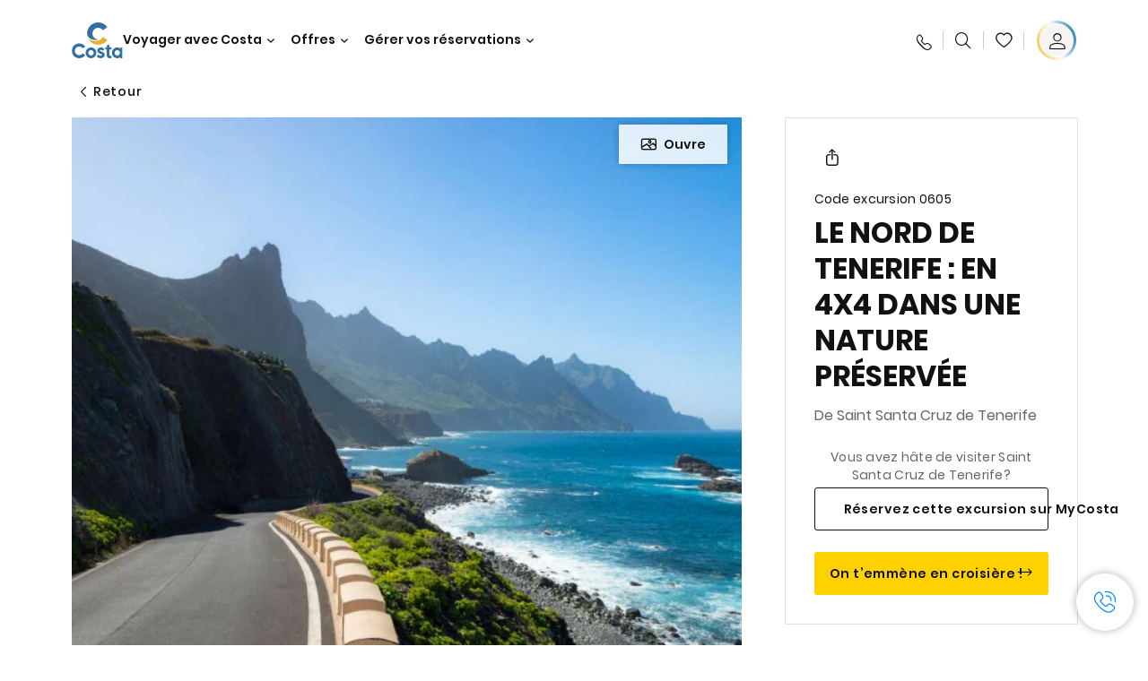

--- FILE ---
content_type: text/html;charset=utf-8
request_url: https://www.costacroisieres.be/excursions/06/0605.html
body_size: 17257
content:

<!DOCTYPE html>
<html lang='fr-BE'>
<head><script type="text/javascript" src="https://www.costacroisieres.be/resources/85955cbf8b83bb2bf08746645f6e0ba9a84cba01cf403"  ></script><script defer="defer" type="text/javascript" src="https://rum.hlx.page/.rum/@adobe/helix-rum-js@%5E2/dist/rum-standalone.js" data-routing="env=prod,tier=publish,ams=Carnival Corporation"></script>
<link rel="shortcut icon" type="image/x-icon" href="/favicon.ico"/>
<link rel="icon" type="image/png" sizes="32x32" href="/favicon-32x32.png"/>
<link rel="icon" type="image/png" sizes="16x16" href="/favicon-16x16.png"/>
<meta name="viewport" content="width=device-width, initial-scale=1.0, user-scalable=0"/>
<meta http-equiv="content-type" content="text/html; charset=UTF-8"/>
<meta http-equiv="X-UA-Compatible" content="IE=edge"/>
<meta name="theme-color" content="#ffffff"/>
<link rel="preload" as="script" href="https://www.costacroisieres.be/resources/85955cbf8b83bb2bf08746645f6e0ba9a84cba01cf403"/><link rel="preload" as="image" href="/content/dam/costa-app/excursions/0/0605/0605-detail.jpg.image.928.616.high.jpg" imagesrcset="/content/dam/costa-app/excursions/0/0605/0605-detail.jpg.image.928.616.high.jpg 1x, /content/dam/costa-app/excursions/0/0605/0605-detail.jpg.image.1856.1232.high.jpg 2x" media="(min-width: 1024px)"/>
<link rel="preload" as="image" href="/content/dam/costa-app/excursions/0/0605/0605-detail.jpg.image.672.446.medium.jpg" imagesrcset="/content/dam/costa-app/excursions/0/0605/0605-detail.jpg.image.672.446.medium.jpg 1x, /content/dam/costa-app/excursions/0/0605/0605-detail.jpg.image.1344.892.medium.jpg 2x" media="(min-width: 767px) and (max-width: 1023px)"/>
<link rel="preload" as="image" href="/content/dam/costa-app/excursions/0/0605/0605-detail.jpg.image.375.263.low.jpg" imagesrcset="/content/dam/costa-app/excursions/0/0605/0605-detail.jpg.image.375.263.low.jpg 1x, /content/dam/costa-app/excursions/0/0605/0605-detail.jpg.image.750.526.low.jpg 2x" media="(max-width: 766px)"/>
<title>Le Nord De Tenerife : En 4x4 Dans Une Nature Préservée | Costa Croisières</title>
<meta name="description" content="En brefAventurez-vous en 4x4 entre virages légendaires et panoramas impressionnants. Montez vers San Andrés : le paysage change d'aspect à chaque vir"/>
<link rel="canonical" href="https://www.costacroisieres.be/excursions/06/0605.html"/>
<meta name="twitter:card" content="Summary"/>
<meta name="twitter:title" content="Le Nord De Tenerife : En 4x4 Dans Une Nature Préservée | Costa Croisières"/>
<meta name="twitter:description" content="En brefAventurez-vous en 4x4 entre virages légendaires et panoramas impressionnants. Montez vers San Andrés : le paysage change d'aspect à chaque vir"/>
<meta name="twitter:image" content="https://www.costacroisieres.be/content/dam/costa/costa-asset/digital-contents/2024/share-meta-image-custom/Immagini_condivisione_HP_500x396.jpg"/>
<meta name="twitter:pageUrl" content="https://www.costacroisieres.be/excursions/06/0605.html"/>
<meta property="og:locale" content="fr_BE"/>
<meta property="og:title" content="Le Nord De Tenerife : En 4x4 Dans Une Nature Préservée | Costa Croisières"/>
<meta property="og:description" content="En brefAventurez-vous en 4x4 entre virages légendaires et panoramas impressionnants. Montez vers San Andrés : le paysage change d'aspect à chaque vir"/>
<meta property="og:image" content="https://www.costacroisieres.be/content/dam/costa/costa-asset/digital-contents/2024/share-meta-image-custom/Immagini_condivisione_HP_500x396.jpg"/>
<meta property="og:url" content="https://www.costacroisieres.be/excursions/06/0605.html"/>
<link rel="stylesheet" href="/etc.clientlibs/settings/wcm/designs/costa/explorebook/resources/main.20260114170822.css"/>
<script>
var configs = {
'urlPrefix': '/content/costa/master_website/fr_BE',
'urlPrepend' : '',
'brand': 'costa',
'page': '/content/costa/master_website/fr_BE/excursions/06/0605',
'template': 'shorexDetailPage',
'pageName': 'costa:fr_BE:excursions:06:0605',
'currencyMap': {"CHF":"CHF","EUR":"€","GBP":"£","DKK":"DKK","USD":"USD","SEK":"SEK","NOK":"NOK","INR":"₹","BRL":"R$","RUB":"₽"},
'legalServiceUrl': 'https://www.costacroisieres.be/legal-information.legalContent.json',
'promoServiceUrl': 'https://www.costacroisieres.be/promos.promoContent.json',
'searchResultsUrl': 'https://www.costacroisieres.be/cruises.html',
'locale': 'fr_BE',
'countryCodes' : "",
'taxCurrencyCodes' : "EUR",
'userIdInAppCode' : "Adobe App",
'onboardCreditCurrencyCode' : "",
'agencyId' : "24271083",
'agencyIdsMapping' : {},
'apikey' : "",
'jsLibsPath': '/etc.clientlibs/settings/wcm/designs/costa/explorebook/resources/js/',
'disableAnalyticsCookieId': 'disableAnalyticsCookie',
'disablePerfCookieId': 'disablePerfCookie',
'countryOverride': false,
'loginCountryOverride':true,
'enableOccupancy': true,
'enableHeroTileVideoMobile': false,
'enableAudioDescription': false,
'apiTimeOut': 11,
'currencyLocale': 'it_IT',
'allowedQueryParams': [],
'accessibilitySeletedLabel': '',
'topLoyaltyTiers': '',
'currencySymbolPosition': 'left',
'countriesWithCurrency' :  {"default":{"currencyCode":"EUR","currencySymbol":"€","priceFormat":"it_IT"}},
'HSCRange' :  {"infant":3,"child":13},
'isDealPage': '',
'isPromoPage': '',
'dealCode': '',
'promoCode': '',
'loginPageURL' : 'https://www.costacroisieres.be/login.html',
'enableTransparentHeader' : false,
'enableOffersByFare' : true,
'enablePaxByFare' : false,
'showHSCDisclaimer' : true,
'localEnableHeaderVariation' : false,
'roomRelease':'/api/v2/cruise/{cruise_id}/room/select',
'useAPIErrorMessage': true,
'lastSearchCookieDuration': 7,
'useBookingVariation': false,
'showContactIcon': true,
'enableStrikethroughPrices': false,
'restrictedVaxRuleCodes': ['1','51'],
'clubRestaurantTiers': ['Perla_Diamante','Gold','Platinum'],
'excludedLocales': ['fi_FI','nl_NL'],
'shorexFallbackImage': '/content/dam/costa/costa-asset/Excursions/exc-fallback-b2c_00018967_mod2.jpg',
'mastercard3dsEnabled': false,
'ospeServiceUrl': 'https://webcb.costacrociere.it/rule',
'useNewCallbackApi': true,
'currentTimeZone': 'Europe/Brussels',
'enableKlarna': false,
'defaultPrefix': '+32',
'enablePriceSpace': false,
'disableDisqSealLink': false,
'disableGlobalHeaderShadow': false,
'globalHeaderOpacity': 80,
'heroOpacity': 40,
'inputCalendarFormat': 'DD/MM/YYYY',
'inputCalendarPlaceholder': 'dd/mm/yyyy',
'enableNewItineraryBestPrice': false,
'useCruiseBestPrice': true,
'enableSeaDestinations': true,
'enableSeaDestinationsMaps': true,
'enableSustainabilityVariation' : false,
'disableFavouriteIcon': false,
'enableNewFlow': true,
'useTariffForPackages': true,
'getCrmIdUrl': '/api/v2/costaservices/customer/email/search',
'enableNewLogInVariation': false,
'enableSetAvailableSchedulingTime': true,
'enableNewConsentsFlow': true,
'enableNewGrqVariation': false,
'costaErrorPageUrl' : 'https://www.costacroisieres.be/costa-error-page.html',
'enableNewTileTransfer' : true,
'enableJakalaComponent' : false
};
var general = {
'country': 'BE',
'sectionLevelOne': 'fr_BE',
'sectionLevelTwo': 'excursions',
'sectionLevelThree': '06',
'sectionLevelFour': '',
'pageName': 'costa:fr_BE:excursions:06:0605',
'pageChannel': 'costa:fr_BE:excursions',
'pageHier': 'costa:fr_BE:excursions:06',
'languageSelected':'fr',
'customCurrencyCode':'EUR',
'lastVisit':'03/2017',
'marinerID':'',
'loginStatus':'not-loggedin',
'memberLoyaltyLevel':''
};
var dtm_digitalData = {};
dtm_digitalData.general = general;
var userData = sessionStorage && sessionStorage.getItem('userData') ? JSON.parse(sessionStorage.getItem('userData')) : {};
if (userData && userData.mariner) {
window.dtm_digitalData.general.loginStatus = 'loggedin';
window.dtm_digitalData.general.memberLoyaltyLevel = userData.mariner.marinerLevel || '';
}
</script>
<script>
configs.templatePath = '/apps/costa/platform/templates/shorexDetailTemplate';
</script>
<script>
configs.srpFilters = {};
configs.forcedSrpUrl = '';
configs.hideWCBBouble = '';
configs.disableCBWSchedule = {};
configs.enableCbTypeSMS = false;
</script>
<link rel="alternate" href="https://www.costacroisieres.be/excursions/06/0605.html" hreflang="fr-be"/>
<link rel="alternate" href="https://www.costakreuzfahrten.ch/fr/excursions/06/0605.html" hreflang="fr-ch"/>
<link rel="alternate" href="https://www.costacroisieres.fr/excursions/06/0605.html" hreflang="fr-fr"/>
<script data-desc="Namespace object">
var SRData = { components: { data: [] }, legalContent: [], promoContent: [] };
var amp;
</script>
<script type="text/javascript" src="https://js-cdn.dynatrace.com/jstag/17b5f144af0/bf28529ejz/fffb080fab724d10_complete.js" crossorigin="anonymous"></script>
<script>
(function() {
var did = configs.disableAnalyticsCookieId, d = decodeURIComponent, cs = document.cookie.split('; ').map(function(c){ return c.split('=')}).reduce(function(a,v){ try {a[v[0]] = JSON.parse(d(v[1]));} catch(e) {a[v[0]] = d(v[1]);} return a;}, {});
(did !== '' && (cs[did] === false || cs[did] === 'false'))  ? console.log('analytics disabled by user') : document.write('<script src="\/\/assets.adobedtm.com\/launch\u002DEN2b2f72424b524f429ae00270b4e77437.min.js" async></' + 'script>');
})();
</script>
<noscript>
</noscript>
<style id="antiClickjack">
body {
display: none !important;
}
</style>
<script>
if (self === top) {
var antiClickjack = document.getElementById("antiClickjack");
antiClickjack.parentNode.removeChild(antiClickjack);
} else {
top.location = self.location;
}
</script>

<script>(window.BOOMR_mq=window.BOOMR_mq||[]).push(["addVar",{"rua.upush":"false","rua.cpush":"false","rua.upre":"false","rua.cpre":"false","rua.uprl":"false","rua.cprl":"false","rua.cprf":"false","rua.trans":"","rua.cook":"false","rua.ims":"false","rua.ufprl":"false","rua.cfprl":"false","rua.isuxp":"false","rua.texp":"norulematch","rua.ceh":"false","rua.ueh":"false","rua.ieh.st":"0"}]);</script>
                              <script>!function(a){var e="https://s.go-mpulse.net/boomerang/",t="addEventListener";if("False"=="True")a.BOOMR_config=a.BOOMR_config||{},a.BOOMR_config.PageParams=a.BOOMR_config.PageParams||{},a.BOOMR_config.PageParams.pci=!0,e="https://s2.go-mpulse.net/boomerang/";if(window.BOOMR_API_key="4GWHW-SFPFC-FBZXH-QAVV5-2Q55L",function(){function n(e){a.BOOMR_onload=e&&e.timeStamp||(new Date).getTime()}if(!a.BOOMR||!a.BOOMR.version&&!a.BOOMR.snippetExecuted){a.BOOMR=a.BOOMR||{},a.BOOMR.snippetExecuted=!0;var i,_,o,r=document.createElement("iframe");if(a[t])a[t]("load",n,!1);else if(a.attachEvent)a.attachEvent("onload",n);r.src="javascript:void(0)",r.title="",r.role="presentation",(r.frameElement||r).style.cssText="width:0;height:0;border:0;display:none;",o=document.getElementsByTagName("script")[0],o.parentNode.insertBefore(r,o);try{_=r.contentWindow.document}catch(O){i=document.domain,r.src="javascript:var d=document.open();d.domain='"+i+"';void(0);",_=r.contentWindow.document}_.open()._l=function(){var a=this.createElement("script");if(i)this.domain=i;a.id="boomr-if-as",a.src=e+"4GWHW-SFPFC-FBZXH-QAVV5-2Q55L",BOOMR_lstart=(new Date).getTime(),this.body.appendChild(a)},_.write("<bo"+'dy onload="document._l();">'),_.close()}}(),"".length>0)if(a&&"performance"in a&&a.performance&&"function"==typeof a.performance.setResourceTimingBufferSize)a.performance.setResourceTimingBufferSize();!function(){if(BOOMR=a.BOOMR||{},BOOMR.plugins=BOOMR.plugins||{},!BOOMR.plugins.AK){var e=""=="true"?1:0,t="",n="clp34fixij72a2lqqlua-f-8d3cf19cf-clientnsv4-s.akamaihd.net",i="false"=="true"?2:1,_={"ak.v":"39","ak.cp":"185823","ak.ai":parseInt("406814",10),"ak.ol":"0","ak.cr":9,"ak.ipv":4,"ak.proto":"h2","ak.rid":"3e6b860","ak.r":42223,"ak.a2":e,"ak.m":"dsca","ak.n":"essl","ak.bpcip":"18.223.190.0","ak.cport":59272,"ak.gh":"23.66.124.132","ak.quicv":"","ak.tlsv":"tls1.3","ak.0rtt":"","ak.0rtt.ed":"","ak.csrc":"-","ak.acc":"","ak.t":"1768981224","ak.ak":"hOBiQwZUYzCg5VSAfCLimQ==N3oFKHo07NowQl3B/CSeHzLmVqSB0ijKFl9GMWbB+DWaIs0KP+ug9GYNGxZHimhRnhQy3rPq4nCXE55o6utJbpsClFEDArdp37JV7dXB489FXQP2aa1K4cUlsgTHgs843bR0REJ6jBmq7Qb5GRwbTzR11LDRWYSN1nle77cxhSINYYJbZ3/w+BoIcXcMVIvflgyI4vhLdQY73Ag9NudHDOaE0FY7JtDQI+L/E6H5cksisOEsi4YEW5P0Rk1FP55egsqfBiraBKuCkG6ketTpZ5nb1ropOwZ2yqMebMaiusmW1VwkIFHT9Tw9eCYcSqweFZcWG4WG+bWKTw6nl1YKBV/IsWAgQ57w3V0Nci53jTfF5UTE5jVBIeFcAdXBkNlqSApYHwofS03aQ5FPaSs9itT/PnEvcDXDxJtNXZYGRvo=","ak.pv":"304","ak.dpoabenc":"","ak.tf":i};if(""!==t)_["ak.ruds"]=t;var o={i:!1,av:function(e){var t="http.initiator";if(e&&(!e[t]||"spa_hard"===e[t]))_["ak.feo"]=void 0!==a.aFeoApplied?1:0,BOOMR.addVar(_)},rv:function(){var a=["ak.bpcip","ak.cport","ak.cr","ak.csrc","ak.gh","ak.ipv","ak.m","ak.n","ak.ol","ak.proto","ak.quicv","ak.tlsv","ak.0rtt","ak.0rtt.ed","ak.r","ak.acc","ak.t","ak.tf"];BOOMR.removeVar(a)}};BOOMR.plugins.AK={akVars:_,akDNSPreFetchDomain:n,init:function(){if(!o.i){var a=BOOMR.subscribe;a("before_beacon",o.av,null,null),a("onbeacon",o.rv,null,null),o.i=!0}return this},is_complete:function(){return!0}}}}()}(window);</script></head>
<body><div id="root"></div>
<!-- Costa callback Container Start-->
<div id="oSPe_callback_container"></div>
<!-- Costa callback Container End-->
<!-- WCMMODE VAR -->
<!-- Header -->
<header>
<div class="alert-header-wrapper">
<!-- SDI include (path: /content/costa/master_website/fr_BE/_jcr_content/globalHeader/globalHeader.nocachecdi.html, resourceType: /apps/costa/platform/components/content/costaGlobalHeader) -->











    
    
        
        <div class="react-component costaGlobalHeader" id="globalHeader" data-id="9057321074435065" data-type="costaGlobalHeader">
            
            	
            
            <script>
                SRData.components.data.push({"type":"costaGlobalHeader","id":"9057321074435065","attributes":{"childComponents":[{"type":"costaClubDrawer","id":"1768978902463","attributes":{"loaderPath":"/content/dam/costa/inventory-assets/yellow_loader_round_bg_white20220208.gif","buttonText":"C|Club login","loggedButtonText":"Bonjour, {{firstName}}","drawerImage":"/content/dam/costa/costa-asset/new-costaclub/tierImages/CClubNotLogged.svg","disableTrimButton":false,"enableQueryParam":true,"welcomeLabel":"Salut !","editProfile":{"label":"Modifier mes données","url":"https://www.costacroisieres.be/c-club.html","isExternal":false},"viewProfile":{"label":"Mon profil","url":"https://www.costacroisieres.be/c-club.html","isExternal":false},"dataContractAPI":"https://www.costacroisieres.be/alerts.drawerLogin.json","labels":{"logoutLabel":"Se déconnecter","pointLabel":"point","pointsLabel":"points","loggedTitle":"","loginWelcomeMsg":"","systemErrorLabel":"Oups ! Quelque chose n'a pas marché {{apiMessage}}"}},"meta":{"render":"dynamic"}},{"type":"globalSearchBarV2","id":"1768978902463","attributes":{"icon":"","adaSearchLabel":"RECHERCHER","searchLabel":"RECHERCHER","lookingForLabel":"Vous cherchez quelque chose en particulier ?","searchPlaceholder":"Écrire...","resultsLabel":"{{minNumber}} de {{maxNumber}} résultats","disableTrimButton":false,"siteKey":"f8533feb3dcf1e2fb750fe556c71871a","searchTipDesc":["Réduisez le nombre de mots","Vérifiez l’orthographe","Essayez d’utiliser des mots différents"],"searchTipCopy":"Suggestions","noResultsFound":"Il n’y a aucun résultat pour {searchText}","resultsPerPage":10,"resultsPerPreview":2,"viewResultsCta":{"label":"Afficher tous les résultats","url":"https://www.costacroisieres.be/globalsearch.html","isExternal":false}},"meta":{"render":"dynamic"}}],"menuText":"Menu","closeButtonText":"Close","disableTrimButton":false,"navigationItems":[{"globalNavigationTitle":"Destinations","data":{"firstColumnList":[{"type":"title","title":"OÙ NOUS VOUS EMMENONS"},{"type":"cta","ctaLink":{"label":"Méditerranée","url":"https://www.costacroisieres.be/destinations/mediterranean.html","isExternal":false},"blueLink":false},{"type":"cta","ctaLink":{"label":"Dubaï et Moyen-Orient","url":"https://www.costacroisieres.be/destinations/dubai-and-uae.html","isExternal":false},"tag":"La plus demandée","blueLink":false},{"type":"cta","ctaLink":{"label":"Caraïbes et Antilles","url":"https://www.costacroisieres.be/destinations/caribbean.html","isExternal":false},"blueLink":false},{"type":"cta","ctaLink":{"label":"Europe du Nord et Fjords","url":"https://www.costacroisieres.be/destinations/northern-europe.html","isExternal":false},"blueLink":false},{"type":"cta","ctaLink":{"label":"Asie","url":"https://www.costacroisieres.be/destinations/asie.html","isExternal":false},"tag":"Nouveauté","blueLink":false}],"secondColumnList":[{"type":"cta","ctaLink":{"label":"Croisières Océaniques","url":"https://www.costacroisieres.be/destinations/transatlantic.html","isExternal":false},"blueLink":false},{"type":"cta","ctaLink":{"label":"Tour du Monde","url":"https://www.costacroisieres.be/destinations/tour-du-monde.html","isExternal":false},"blueLink":false},{"type":"cta","ctaLink":{"label":"Îles Canaries et Côte Africaine","url":"https://www.costacroisieres.be/destinations/iles-canaries.html","isExternal":false},"tag":"Nouveauté","blueLink":false},{"type":"cta","ctaLink":{"label":"Mini-Croisières","url":"https://www.costacroisieres.be/destinations/minicruise.html","isExternal":false},"blueLink":false},{"type":"cta","ctaLink":{"label":"Croisières Spéciales","url":"https://www.costacroisieres.be/destinations/croisieres-speciales.html","isExternal":false},"blueLink":false},{"type":"cta","ctaLink":{"label":"Amérique du Sud","url":"https://www.costacroisieres.be/destinations/south-america.html","isExternal":false},"blueLink":false},{"type":"cta","ctaLink":{"label":"Explorez toutes les destinations","url":"https://www.costacroisieres.be/destinations.html","isExternal":false},"blueLink":true},{"type":"separator"},{"type":"cta","ctaLink":{"label":"Nouveaux itinéraires 2026","url":"https://www.costacroisieres.be/croisieres-2026.html","isExternal":false},"blueLink":false},{"type":"cta","ctaLink":{"label":"Croisières par saison","url":"https://www.costacroisieres.be/croisieres-par-saison.html","isExternal":false},"blueLink":false}],"thirdColumnList":[{"type":"title","title":"CHERCHER"},{"type":"cta","ctaLink":{"label":"Tous les ports","url":"https://www.costacroisieres.be/ports.html","isExternal":false},"blueLink":false},{"type":"cta","ctaLink":{"label":"Tous les pays/Toutes les régions","url":"https://www.costacroisieres.be/countries.html","isExternal":false},"blueLink":false},{"type":"cta","ctaLink":{"label":"Toutes les Sea Destinations","url":"https://www.costacroisieres.be/sea-destinations.html","isExternal":false},"tag":"Nouveauté","blueLink":false}],"itemImage":{"showMobileCta":false,"ctaLink":{"isExternal":false},"image":{},"ctaMobileLink":{"isExternal":false}},"isCarousel":false,"isManageBooking":false},"isJustLink":false,"linkUrl":{"isExternal":false},"desktopNavigationTitle":"Voyager avec Costa","desktopSubtitle":"Le monde vous attend","blockImage":"/content/dam/costa/costa-asset/digital-contents/2024/new-navigation-menu/Immagine_EP_menu_Destinazioni_Gi-674326507_240x240x.jpg"},{"globalNavigationTitle":"Expériences","data":{"firstColumnList":[{"type":"title","title":"UNE CROISIÈRE COSTA C’EST..."},{"type":"cta","ctaLink":{"label":"Land Experiences","url":"https://www.costacroisieres.be/excursions.html","isExternal":false},"tag":"Nouveautés","blueLink":false},{"type":"cta","ctaLink":{"label":"Restauration et boissons","url":"https://www.costacroisieres.be/experience/dining.html","isExternal":false},"blueLink":false},{"type":"cta","ctaLink":{"label":"Divertissement","url":"https://www.costacroisieres.be/experience/entertainment.html","isExternal":false},"blueLink":false},{"type":"cta","ctaLink":{"label":"Sport, SPA et bien-être","url":"https://www.costacroisieres.be/experience/wellness.html","isExternal":false},"blueLink":false},{"type":"cta","ctaLink":{"label":"Live your Wonder avec nous","url":"https://www.costacroisieres.be/experience.html","isExternal":false},"blueLink":true}],"secondColumnList":[{"type":"title","title":"VACANCES PARFAITES"},{"type":"cta","ctaLink":{"label":"La famille","url":"https://www.costacroisieres.be/deals/special-famille.html","isExternal":false},"blueLink":false},{"type":"cta","ctaLink":{"label":"Voyage de noces","url":"https://www.costacroisieres.be/voyage-de-noces.html","isExternal":false},"blueLink":false},{"type":"cta","ctaLink":{"label":"Groupes et Incentive","url":"https://www.costacroisieres.be/costa-business.html","isExternal":false},"blueLink":false},{"type":"cta","ctaLink":{"label":"Voyager sans restrictions","url":"https://www.costacroisieres.be/experience/special-needs.html","isExternal":false},"blueLink":false},{"type":"cta","ctaLink":{"label":"Croisières avec vol","url":"https://www.costacroisieres.be/croisiere-et-vol.html","isExternal":false},"blueLink":false},{"type":"cta","ctaLink":{"label":"Croisières pour tous","url":"https://www.costacroisieres.be/croisieres-pour-tous.html","isExternal":false},"blueLink":true}],"thirdColumnList":[{"type":"title","title":"À SAVOIR AVANT DE PARTIR"},{"type":"cta","ctaLink":{"label":"Tous nos tarifs","url":"https://www.costacroisieres.be/experience/tariffs.html","isExternal":false},"blueLink":false},{"type":"cta","ctaLink":{"label":"Que mettre dans sa valise ?","url":"https://www.costacroisieres.be/experience/service/luggages.html","isExternal":false},"blueLink":false},{"type":"cta","ctaLink":{"label":"Internet et Wi-Fi","url":"https://www.costacroisieres.be/experience/service/wifi.html","isExternal":false},"blueLink":false},{"type":"cta","ctaLink":{"label":"Appli Costa","url":"https://www.costacroisieres.be/app.html","isExternal":false},"blueLink":false}],"itemImage":{"showMobileCta":false,"ctaLink":{"isExternal":false},"image":{},"ctaMobileLink":{"isExternal":false}},"isCarousel":false,"isManageBooking":false},"isJustLink":false,"linkUrl":{"isExternal":false},"desktopNavigationTitle":"Voyager avec Costa","desktopSubtitle":"Une nouvelle façon de voyager","blockImage":"/content/dam/costa/costa-asset/digital-contents/2024/new-navigation-menu/Immagine_EP_menu_Esperienze_Gi-1427603601_240x240x.jpg"},{"globalNavigationTitle":"Navires","data":{"items":[{"url":"https://www.costacroisieres.be/fleet/serena.html","label":"Costa Serena","image":{"alt":"","0":{"1x":"/content/dam/costa/costa-asset/digital-contents/2025/serena-pop/C524_img_serena_pop_546x546.jpg.image.273.273.low.jpg","2x":"/content/dam/costa/costa-asset/digital-contents/2025/serena-pop/C524_img_serena_pop_546x546.jpg.image.546.546.low.jpg","aspectRatio":1.0},"376":{"1x":"/content/dam/costa/costa-asset/digital-contents/2025/serena-pop/C524_img_serena_pop_546x546.jpg.image.273.273.medium.jpg","2x":"/content/dam/costa/costa-asset/digital-contents/2025/serena-pop/C524_img_serena_pop_546x546.jpg.image.546.546.medium.jpg","aspectRatio":1.0},"769":{"1x":"/content/dam/costa/costa-asset/digital-contents/2025/serena-pop/C524_img_serena_pop_546x546.jpg.image.273.273.high.jpg","2x":"/content/dam/costa/costa-asset/digital-contents/2025/serena-pop/C524_img_serena_pop_546x546.jpg.image.546.546.high.jpg","aspectRatio":1.0}}},{"url":"https://www.costacroisieres.be/fleet/smeralda.html","label":"Costa Smeralda","image":{"alt":"","0":{"1x":"/content/dam/costa/costa-asset/digital-contents/2024/new-navigation-menu/navi/C524_Immagine_card_Costa_Smeralda_546x546.jpg.image.273.273.low.jpg","2x":"/content/dam/costa/costa-asset/digital-contents/2024/new-navigation-menu/navi/C524_Immagine_card_Costa_Smeralda_546x546.jpg.image.546.546.low.jpg","aspectRatio":1.0},"376":{"1x":"/content/dam/costa/costa-asset/digital-contents/2024/new-navigation-menu/navi/C524_Immagine_card_Costa_Smeralda_546x546.jpg.image.273.273.medium.jpg","2x":"/content/dam/costa/costa-asset/digital-contents/2024/new-navigation-menu/navi/C524_Immagine_card_Costa_Smeralda_546x546.jpg.image.546.546.medium.jpg","aspectRatio":1.0},"769":{"1x":"/content/dam/costa/costa-asset/digital-contents/2024/new-navigation-menu/navi/C524_Immagine_card_Costa_Smeralda_546x546.jpg.image.273.273.high.jpg","2x":"/content/dam/costa/costa-asset/digital-contents/2024/new-navigation-menu/navi/C524_Immagine_card_Costa_Smeralda_546x546.jpg.image.546.546.high.jpg","aspectRatio":1.0}}},{"url":"https://www.costacroisieres.be/fleet/toscana.html","label":"Costa Toscana","image":{"alt":"","0":{"1x":"/content/dam/costa/costa-asset/digital-contents/2024/new-navigation-menu/navi/C524_Immagine_card_Costa_Toscana_546x546.jpg.image.273.273.low.jpg","2x":"/content/dam/costa/costa-asset/digital-contents/2024/new-navigation-menu/navi/C524_Immagine_card_Costa_Toscana_546x546.jpg.image.546.546.low.jpg","aspectRatio":1.0},"376":{"1x":"/content/dam/costa/costa-asset/digital-contents/2024/new-navigation-menu/navi/C524_Immagine_card_Costa_Toscana_546x546.jpg.image.273.273.medium.jpg","2x":"/content/dam/costa/costa-asset/digital-contents/2024/new-navigation-menu/navi/C524_Immagine_card_Costa_Toscana_546x546.jpg.image.546.546.medium.jpg","aspectRatio":1.0},"769":{"1x":"/content/dam/costa/costa-asset/digital-contents/2024/new-navigation-menu/navi/C524_Immagine_card_Costa_Toscana_546x546.jpg.image.273.273.high.jpg","2x":"/content/dam/costa/costa-asset/digital-contents/2024/new-navigation-menu/navi/C524_Immagine_card_Costa_Toscana_546x546.jpg.image.546.546.high.jpg","aspectRatio":1.0}}},{"url":"https://www.costacroisieres.be/fleet/deliziosa.html","label":"Costa Deliziosa","image":{"alt":"","0":{"1x":"/content/dam/costa/costa-asset/digital-contents/2024/new-navigation-menu/navi/C524_Immagine_card_Costa_Deliziosa_546x546.jpg.image.273.273.low.jpg","2x":"/content/dam/costa/costa-asset/digital-contents/2024/new-navigation-menu/navi/C524_Immagine_card_Costa_Deliziosa_546x546.jpg.image.546.546.low.jpg","aspectRatio":1.0},"376":{"1x":"/content/dam/costa/costa-asset/digital-contents/2024/new-navigation-menu/navi/C524_Immagine_card_Costa_Deliziosa_546x546.jpg.image.273.273.medium.jpg","2x":"/content/dam/costa/costa-asset/digital-contents/2024/new-navigation-menu/navi/C524_Immagine_card_Costa_Deliziosa_546x546.jpg.image.546.546.medium.jpg","aspectRatio":1.0},"769":{"1x":"/content/dam/costa/costa-asset/digital-contents/2024/new-navigation-menu/navi/C524_Immagine_card_Costa_Deliziosa_546x546.jpg.image.273.273.high.jpg","2x":"/content/dam/costa/costa-asset/digital-contents/2024/new-navigation-menu/navi/C524_Immagine_card_Costa_Deliziosa_546x546.jpg.image.546.546.high.jpg","aspectRatio":1.0}}},{"url":"https://www.costacroisieres.be/fleet/diadema.html","label":"Costa Diadema","image":{"alt":"","0":{"1x":"/content/dam/costa/costa-asset/digital-contents/2024/new-navigation-menu/navi/C524_Immagine_card_Costa_Diadema_546x546.jpg.image.273.273.low.jpg","2x":"/content/dam/costa/costa-asset/digital-contents/2024/new-navigation-menu/navi/C524_Immagine_card_Costa_Diadema_546x546.jpg.image.546.546.low.jpg","aspectRatio":1.0},"376":{"1x":"/content/dam/costa/costa-asset/digital-contents/2024/new-navigation-menu/navi/C524_Immagine_card_Costa_Diadema_546x546.jpg.image.273.273.medium.jpg","2x":"/content/dam/costa/costa-asset/digital-contents/2024/new-navigation-menu/navi/C524_Immagine_card_Costa_Diadema_546x546.jpg.image.546.546.medium.jpg","aspectRatio":1.0},"769":{"1x":"/content/dam/costa/costa-asset/digital-contents/2024/new-navigation-menu/navi/C524_Immagine_card_Costa_Diadema_546x546.jpg.image.273.273.high.jpg","2x":"/content/dam/costa/costa-asset/digital-contents/2024/new-navigation-menu/navi/C524_Immagine_card_Costa_Diadema_546x546.jpg.image.546.546.high.jpg","aspectRatio":1.0}}},{"url":"https://www.costacroisieres.be/fleet/fascinosa.html","label":"Costa Fascinosa","image":{"alt":"","0":{"1x":"/content/dam/costa/costa-asset/digital-contents/2024/new-navigation-menu/navi/C524_Immagine_card_Costa_Fascinosa_546x546.jpg.image.273.273.low.jpg","2x":"/content/dam/costa/costa-asset/digital-contents/2024/new-navigation-menu/navi/C524_Immagine_card_Costa_Fascinosa_546x546.jpg.image.546.546.low.jpg","aspectRatio":1.0},"376":{"1x":"/content/dam/costa/costa-asset/digital-contents/2024/new-navigation-menu/navi/C524_Immagine_card_Costa_Fascinosa_546x546.jpg.image.273.273.medium.jpg","2x":"/content/dam/costa/costa-asset/digital-contents/2024/new-navigation-menu/navi/C524_Immagine_card_Costa_Fascinosa_546x546.jpg.image.546.546.medium.jpg","aspectRatio":1.0},"769":{"1x":"/content/dam/costa/costa-asset/digital-contents/2024/new-navigation-menu/navi/C524_Immagine_card_Costa_Fascinosa_546x546.jpg.image.273.273.high.jpg","2x":"/content/dam/costa/costa-asset/digital-contents/2024/new-navigation-menu/navi/C524_Immagine_card_Costa_Fascinosa_546x546.jpg.image.546.546.high.jpg","aspectRatio":1.0}}},{"url":"https://www.costacroisieres.be/fleet/favolosa.html","label":"Costa Favolosa","image":{"alt":"","0":{"1x":"/content/dam/costa/costa-asset/digital-contents/2024/new-navigation-menu/navi/C524_Immagine_card_Costa_Favolosa_546x546.jpg.image.273.273.low.jpg","2x":"/content/dam/costa/costa-asset/digital-contents/2024/new-navigation-menu/navi/C524_Immagine_card_Costa_Favolosa_546x546.jpg.image.546.546.low.jpg","aspectRatio":1.0},"376":{"1x":"/content/dam/costa/costa-asset/digital-contents/2024/new-navigation-menu/navi/C524_Immagine_card_Costa_Favolosa_546x546.jpg.image.273.273.medium.jpg","2x":"/content/dam/costa/costa-asset/digital-contents/2024/new-navigation-menu/navi/C524_Immagine_card_Costa_Favolosa_546x546.jpg.image.546.546.medium.jpg","aspectRatio":1.0},"769":{"1x":"/content/dam/costa/costa-asset/digital-contents/2024/new-navigation-menu/navi/C524_Immagine_card_Costa_Favolosa_546x546.jpg.image.273.273.high.jpg","2x":"/content/dam/costa/costa-asset/digital-contents/2024/new-navigation-menu/navi/C524_Immagine_card_Costa_Favolosa_546x546.jpg.image.546.546.high.jpg","aspectRatio":1.0}}},{"url":"https://www.costacroisieres.be/fleet/fortuna.html","label":"Costa Fortuna","image":{"alt":"","0":{"1x":"/content/dam/costa/costa-asset/digital-contents/2024/new-navigation-menu/navi/C524_Immagine_card_Costa_Fortuna_546x546.jpg.image.273.273.low.jpg","2x":"/content/dam/costa/costa-asset/digital-contents/2024/new-navigation-menu/navi/C524_Immagine_card_Costa_Fortuna_546x546.jpg.image.546.546.low.jpg","aspectRatio":1.0},"376":{"1x":"/content/dam/costa/costa-asset/digital-contents/2024/new-navigation-menu/navi/C524_Immagine_card_Costa_Fortuna_546x546.jpg.image.273.273.medium.jpg","2x":"/content/dam/costa/costa-asset/digital-contents/2024/new-navigation-menu/navi/C524_Immagine_card_Costa_Fortuna_546x546.jpg.image.546.546.medium.jpg","aspectRatio":1.0},"769":{"1x":"/content/dam/costa/costa-asset/digital-contents/2024/new-navigation-menu/navi/C524_Immagine_card_Costa_Fortuna_546x546.jpg.image.273.273.high.jpg","2x":"/content/dam/costa/costa-asset/digital-contents/2024/new-navigation-menu/navi/C524_Immagine_card_Costa_Fortuna_546x546.jpg.image.546.546.high.jpg","aspectRatio":1.0}}},{"url":"https://www.costacroisieres.be/fleet/pacifica.html","label":"Costa Pacifica","image":{"alt":"","0":{"1x":"/content/dam/costa/costa-asset/digital-contents/2024/new-navigation-menu/navi/C524_Immagine_card_Costa_Pacifica_546x546.jpg.image.273.273.low.jpg","2x":"/content/dam/costa/costa-asset/digital-contents/2024/new-navigation-menu/navi/C524_Immagine_card_Costa_Pacifica_546x546.jpg.image.546.546.low.jpg","aspectRatio":1.0},"376":{"1x":"/content/dam/costa/costa-asset/digital-contents/2024/new-navigation-menu/navi/C524_Immagine_card_Costa_Pacifica_546x546.jpg.image.273.273.medium.jpg","2x":"/content/dam/costa/costa-asset/digital-contents/2024/new-navigation-menu/navi/C524_Immagine_card_Costa_Pacifica_546x546.jpg.image.546.546.medium.jpg","aspectRatio":1.0},"769":{"1x":"/content/dam/costa/costa-asset/digital-contents/2024/new-navigation-menu/navi/C524_Immagine_card_Costa_Pacifica_546x546.jpg.image.273.273.high.jpg","2x":"/content/dam/costa/costa-asset/digital-contents/2024/new-navigation-menu/navi/C524_Immagine_card_Costa_Pacifica_546x546.jpg.image.546.546.high.jpg","aspectRatio":1.0}}},{"url":"https://www.costacroisieres.be/fleet.html","label":"All ships","image":{"alt":"","0":{"1x":"/content/dam/costa/costa-asset/digital-contents/2024/new-navigation-menu/navi/00019400_C524_Costa_tutti_Navi_546x546_v2.jpg.image.273.273.low.jpg","2x":"/content/dam/costa/costa-asset/digital-contents/2024/new-navigation-menu/navi/00019400_C524_Costa_tutti_Navi_546x546_v2.jpg.image.546.546.low.jpg","aspectRatio":1.0},"376":{"1x":"/content/dam/costa/costa-asset/digital-contents/2024/new-navigation-menu/navi/00019400_C524_Costa_tutti_Navi_546x546_v2.jpg.image.273.273.medium.jpg","2x":"/content/dam/costa/costa-asset/digital-contents/2024/new-navigation-menu/navi/00019400_C524_Costa_tutti_Navi_546x546_v2.jpg.image.546.546.medium.jpg","aspectRatio":1.0},"769":{"1x":"/content/dam/costa/costa-asset/digital-contents/2024/new-navigation-menu/navi/00019400_C524_Costa_tutti_Navi_546x546_v2.jpg.image.273.273.high.jpg","2x":"/content/dam/costa/costa-asset/digital-contents/2024/new-navigation-menu/navi/00019400_C524_Costa_tutti_Navi_546x546_v2.jpg.image.546.546.high.jpg","aspectRatio":1.0}}},{"url":"https://www.costacroisieres.be/fleet/webcam.html","label":"Webcam","image":{"alt":"","0":{"1x":"/content/dam/costa/costa-asset/digital-contents/2024/new-navigation-menu/navi/tablet_costa-crociere-webcam_gi-487592620.jpg.image.273.273.low.jpg","2x":"/content/dam/costa/costa-asset/digital-contents/2024/new-navigation-menu/navi/tablet_costa-crociere-webcam_gi-487592620.jpg.image.546.546.low.jpg","aspectRatio":1.0},"376":{"1x":"/content/dam/costa/costa-asset/digital-contents/2024/new-navigation-menu/navi/tablet_costa-crociere-webcam_gi-487592620.jpg.image.273.273.medium.jpg","2x":"/content/dam/costa/costa-asset/digital-contents/2024/new-navigation-menu/navi/tablet_costa-crociere-webcam_gi-487592620.jpg.image.546.546.medium.jpg","aspectRatio":1.0},"769":{"1x":"/content/dam/costa/costa-asset/digital-contents/2024/new-navigation-menu/navi/tablet_costa-crociere-webcam_gi-487592620.jpg.image.273.273.high.jpg","2x":"/content/dam/costa/costa-asset/digital-contents/2024/new-navigation-menu/navi/tablet_costa-crociere-webcam_gi-487592620.jpg.image.546.546.high.jpg","aspectRatio":1.0}}}],"isCarousel":true,"isManageBooking":false},"isJustLink":false,"linkUrl":{"isExternal":false},"desktopNavigationTitle":"Voyager avec Costa","desktopSubtitle":"Imaginez-vous déjà à bord!","blockImage":"/content/dam/costa/costa-asset/digital-contents/2024/new-navigation-menu/Immagine_EP_menu_Navi_00017837_240x240x.jpg"},{"globalNavigationTitle":"Offres","data":{"firstColumnList":[{"type":"title","title":"À NE PAS MANQUER"},{"type":"cta","ctaLink":{"label":"Promo Tout Compris","url":"https://www.costacroisieres.be/deals/promo-all-inclusive.html","isExternal":false},"tag":"Nouveauté","blueLink":false},{"type":"cta","ctaLink":{"label":"Dernière Minute","url":"https://www.costacroisieres.be/deals/derniere-minute.html","isExternal":false},"blueLink":false},{"type":"cta","ctaLink":{"label":"Célibataires","url":"https://www.costacroisieres.be/croisiere-pour-celibataire.html","isExternal":false},"blueLink":false},{"type":"cta","ctaLink":{"label":"Découvrez toutes les offres","url":"https://www.costacroisieres.be/deals.html","isExternal":false},"blueLink":true},{"type":"cta","ctaLink":{"label":"Forfaits excursions","url":"https://www.costacroisieres.be/experience/forfait-excursions-my-explorations.html","isExternal":false},"blueLink":false},{"type":"cta","ctaLink":{"label":"Forfaits boissons","url":"https://www.costacroisieres.be/experience/forfaits-boissons.html","isExternal":false},"blueLink":false}],"secondColumnList":[{"type":"title","title":"SPÉCIAL : MEMBRE DU C|CLUB"},{"type":"cta","ctaLink":{"label":"Remises jusqu'à 20%","url":"https://www.costacroisieres.be/cruises.html?page=1#{!tag=offerTag}campaignId_EUR_PRIVILEG=anonymous&start=0","isExternal":false},"blueLink":false},{"type":"cta","ctaLink":{"label":"Avantages C|Club","url":"https://www.costacroisieres.be/c-club.html","isExternal":false},"blueLink":false}],"thirdColumnList":[],"itemImage":{"showMobileCta":true,"ctaLink":{"label":"Trouvez une croisière","url":"https://www.costacroisieres.be/cruises.html","isExternal":true},"image":{"alt":"","0":{"1x":"/content/dam/costa/costa-asset/digital-contents/2024/new-navigation-menu/Immagine_menu_Aperitivo_poppa_1152_788x1052.jpg.image.272.362.low.jpg","2x":"/content/dam/costa/costa-asset/digital-contents/2024/new-navigation-menu/Immagine_menu_Aperitivo_poppa_1152_788x1052.jpg.image.544.724.low.jpg","aspectRatio":0.7513812154696132},"376":{"1x":"/content/dam/costa/costa-asset/digital-contents/2024/new-navigation-menu/Immagine_menu_Aperitivo_poppa_1152_788x1052.jpg.image.272.362.medium.jpg","2x":"/content/dam/costa/costa-asset/digital-contents/2024/new-navigation-menu/Immagine_menu_Aperitivo_poppa_1152_788x1052.jpg.image.544.724.medium.jpg","aspectRatio":0.7513812154696132},"769":{"1x":"/content/dam/costa/costa-asset/digital-contents/2024/new-navigation-menu/Immagine_menu_Aperitivo_poppa_1152_788x1052.jpg.image.272.362.high.jpg","2x":"/content/dam/costa/costa-asset/digital-contents/2024/new-navigation-menu/Immagine_menu_Aperitivo_poppa_1152_788x1052.jpg.image.544.724.high.jpg","aspectRatio":0.7513812154696132}},"ctaMobileLink":{"label":"Trouvez une croisière","url":"https://www.costacroisieres.be/cruises.html","isExternal":true}},"isCarousel":false,"isManageBooking":false},"isJustLink":false,"linkUrl":{"isExternal":false},"desktopNavigationTitle":"Offres","desktopSubtitle":"Offres","blockImage":"/content/dam/costa/costa-asset/digital-contents/2024/new-navigation-menu/Immagine_menu_Aperitivo_poppa_1152_788x1052.jpg"},{"globalNavigationTitle":"Gérer vos réservations","data":{"firstColumnList":[{"type":"title","title":"VOUS DISPOSEZ DÉJÀ D'UN NUMÉRO DE RÉSERVATION"},{"type":"cta","ctaLink":{"label":"Récapitulatif de votre réservation","url":"https://www.costacroisieres.be/booking/option.html","isExternal":false},"blueLink":false},{"type":"cta","ctaLink":{"label":"Complétez-la sur MyCosta","url":"https://mycosta.costacroisieres.be/login-page.html","isExternal":false},"blueLink":false},{"type":"cta","ctaLink":{"label":"Faites l’enregistrement en ligne","url":"https://mycosta.costacroisieres.be/login-page.html","isExternal":false},"blueLink":false},{"type":"cta","ctaLink":{"label":"Découvrez le nouveau MyCosta","url":"https://www.costacroisieres.be/mycosta.html","isExternal":false},"tag":"Nouveauté","blueLink":false},{"type":"separator"},{"type":"cta","ctaLink":{"label":"Avez-vous un devis ? Confirmez-le maintenant !","url":"https://www.costacroisieres.be/booking/option.html","isExternal":false},"blueLink":false},{"type":"cta","ctaLink":{"label":"Vous pouvez régler votre croisière ici ","url":"https://www.costacroisieres.be/booking/option.html","isExternal":false},"blueLink":false}],"myCostaItemLogged":{"image":{"alt":"","0":{"1x":"/content/dam/costa/costa-asset/digital-contents/2024/new-navigation-menu/GI_1405539118_card_menu_C524_660x880_v1.jpg.image.272.362.low.jpg","2x":"/content/dam/costa/costa-asset/digital-contents/2024/new-navigation-menu/GI_1405539118_card_menu_C524_660x880_v1.jpg.image.544.724.low.jpg","aspectRatio":0.7513812154696132},"376":{"1x":"/content/dam/costa/costa-asset/digital-contents/2024/new-navigation-menu/GI_1405539118_card_menu_C524_660x880_v1.jpg.image.272.362.medium.jpg","2x":"/content/dam/costa/costa-asset/digital-contents/2024/new-navigation-menu/GI_1405539118_card_menu_C524_660x880_v1.jpg.image.544.724.medium.jpg","aspectRatio":0.7513812154696132},"769":{"1x":"/content/dam/costa/costa-asset/digital-contents/2024/new-navigation-menu/GI_1405539118_card_menu_C524_660x880_v1.jpg.image.272.362.high.jpg","2x":"/content/dam/costa/costa-asset/digital-contents/2024/new-navigation-menu/GI_1405539118_card_menu_C524_660x880_v1.jpg.image.544.724.high.jpg","aspectRatio":0.7513812154696132}},"ctaMyCosta":{"label":"Complétez votre croisière","url":"https://mycosta.costacroisieres.be/autologin.html?key=","isExternal":true}},"myCostaItemNotLogged":{"myCostaImage":{"alt":"","0":{"1x":"/content/dam/costa/costa-asset/digital-contents/2024/new-navigation-menu/GI_1405539118_card_menu_C524_660x880_v1.jpg.image.272.362.low.jpg","2x":"/content/dam/costa/costa-asset/digital-contents/2024/new-navigation-menu/GI_1405539118_card_menu_C524_660x880_v1.jpg.image.544.724.low.jpg","aspectRatio":0.7513812154696132},"376":{"1x":"/content/dam/costa/costa-asset/digital-contents/2024/new-navigation-menu/GI_1405539118_card_menu_C524_660x880_v1.jpg.image.272.362.medium.jpg","2x":"/content/dam/costa/costa-asset/digital-contents/2024/new-navigation-menu/GI_1405539118_card_menu_C524_660x880_v1.jpg.image.544.724.medium.jpg","aspectRatio":0.7513812154696132},"769":{"1x":"/content/dam/costa/costa-asset/digital-contents/2024/new-navigation-menu/GI_1405539118_card_menu_C524_660x880_v1.jpg.image.272.362.high.jpg","2x":"/content/dam/costa/costa-asset/digital-contents/2024/new-navigation-menu/GI_1405539118_card_menu_C524_660x880_v1.jpg.image.544.724.high.jpg","aspectRatio":0.7513812154696132}},"webCheckinImage":{"alt":"","0":{"1x":"/content/dam/costa/costa-asset/digital-contents/2024/documenti.jpg.image.272.362.low.jpg","2x":"/content/dam/costa/costa-asset/digital-contents/2024/documenti.jpg.image.544.724.low.jpg","aspectRatio":0.7513812154696132},"376":{"1x":"/content/dam/costa/costa-asset/digital-contents/2024/documenti.jpg.image.272.362.medium.jpg","2x":"/content/dam/costa/costa-asset/digital-contents/2024/documenti.jpg.image.544.724.medium.jpg","aspectRatio":0.7513812154696132},"769":{"1x":"/content/dam/costa/costa-asset/digital-contents/2024/documenti.jpg.image.272.362.high.jpg","2x":"/content/dam/costa/costa-asset/digital-contents/2024/documenti.jpg.image.544.724.high.jpg","aspectRatio":0.7513812154696132}},"ctaMyCosta":{"label":"Complétez votre croisière","url":"https://mycosta.costacroisieres.be/login-page.html","isExternal":true},"ctaWebCheckin":{"label":"Enregistrement en ligne","url":"https://mycosta.costacroisieres.be/login-page.html","isExternal":true}},"ticketItem":{"bookingNumberLabel":"Numéro de réservation","cruiseTitle":"Croisière","days":"Jours","on":"à bord du","noB2CoptionedLabel":"Appeler et confirmer","webCheckinCta":{"label":"Enregistrement en ligne","url":"https://mycosta.costacroisieres.be/autologin.html?key=","isExternal":true},"webCheckinCtaMobile":{"label":"Enregistrement en ligne {{bookingNumber}}","url":"https://mycosta.costacroisieres.be/autologin.html?key=","isExternal":true},"optionedCTA":{"label":"Finaliser vos choix","url":"https://www.costacroisieres.be/booking/option.html","isExternal":true}},"costaClubLogo":{"alt":"","0":{"1x":"/content/dam/mycosta/homepage-assets/loghi/mycosta_logo_colore.svg","2x":"/content/dam/mycosta/homepage-assets/loghi/mycosta_logo_colore.svg"},"376":{"1x":"/content/dam/mycosta/homepage-assets/loghi/mycosta_logo_colore.svg","2x":"/content/dam/mycosta/homepage-assets/loghi/mycosta_logo_colore.svg"},"769":{"1x":"/content/dam/mycosta/homepage-assets/loghi/mycosta_logo_colore.svg","2x":"/content/dam/mycosta/homepage-assets/loghi/mycosta_logo_colore.svg"}},"isCarousel":false,"isManageBooking":true},"isJustLink":false,"linkUrl":{"url":"https://www.costacroisieres.be/xf/hp-components/header_navigation_items/costa_global_header/gestisci-prenotazione/master.html","isExternal":false},"desktopNavigationTitle":"Gérer vos réservations","desktopSubtitle":"Gérer vos réservations","blockImage":"/content/dam/costa/costa-asset/digital-contents/2024/new-navigation-menu/GI_1405539118_card_menu_C524_660x880_v1.jpg"}],"contacts":{"contactsTitle":"080089125"},"favourites":{"showIcon":true,"link":{"label":"Favoris","url":"https://www.costacroisieres.be/favourites.html","isExternal":false}},"enableNewCarouselCollection":false,"allowedAgencies":[],"tiersConfig":[{"avatarTierColor":"linear-gradient(233deg, #0071A3 7%, #002C40 95%)","discountPercentage":"5","tiersCardImage":{"0":{"1x":"/content/dam/costa/costa-asset/engagement-platform/digital-content/C437_blue_864x496.jpg.image.322.474.low.jpg","2x":"/content/dam/costa/costa-asset/engagement-platform/digital-content/C437_blue_864x496.jpg.image.644.948.low.jpg","aspectRatio":0.679324894514768},"376":{"1x":"/content/dam/costa/costa-asset/engagement-platform/digital-content/C437_blue_864x496.jpg.image.322.474.medium.jpg","2x":"/content/dam/costa/costa-asset/engagement-platform/digital-content/C437_blue_864x496.jpg.image.644.948.medium.jpg","aspectRatio":0.679324894514768},"769":{"1x":"/content/dam/costa/costa-asset/engagement-platform/digital-content/C437_blue_864x496.jpg.image.640.942.high.jpg","2x":"/content/dam/costa/costa-asset/engagement-platform/digital-content/C437_blue_864x496.jpg.image.1280.1884.high.jpg","aspectRatio":0.6794055201698513}},"minPoints":0,"maxPoints":0,"icon":"/content/dam/costa-app/common/tier/logo/Icona_CostaClub_Blue_140x140.png","color":"#005271","name":"Blue","id":"Blue"},{"avatarTierColor":"linear-gradient(231deg, #E49E57 11.48%, #C57B31 48.21%, #7D4E20 87.13%)","discountPercentage":"10","tiersCardImage":{"0":{"1x":"/content/dam/costa/costa-asset/engagement-platform/digital-content/C512_img_blue_club_644x950.jpg.image.322.474.low.jpg","2x":"/content/dam/costa/costa-asset/engagement-platform/digital-content/C512_img_blue_club_644x950.jpg.image.644.948.low.jpg","aspectRatio":0.679324894514768},"376":{"1x":"/content/dam/costa/costa-asset/engagement-platform/digital-content/C512_img_blue_club_644x950.jpg.image.322.474.medium.jpg","2x":"/content/dam/costa/costa-asset/engagement-platform/digital-content/C512_img_blue_club_644x950.jpg.image.644.948.medium.jpg","aspectRatio":0.679324894514768},"769":{"1x":"/content/dam/costa/costa-asset/engagement-platform/digital-content/C512_img_blue_club_644x950.jpg.image.640.942.high.jpg","2x":"/content/dam/costa/costa-asset/engagement-platform/digital-content/C512_img_blue_club_644x950.jpg.image.1280.1884.high.jpg","aspectRatio":0.6794055201698513}},"minPoints":1,"maxPoints":5000,"icon":"/content/dam/costa-app/common/tier/logo/Icona_CostaClub_Bronze_140x140.png","color":"#C57B31","name":"Bronze","id":"Bronze"},{"avatarTierColor":"linear-gradient(233deg, #E8E8E8 3.61%, #BDBCBC 93.38%)","discountPercentage":"15","tiersCardImage":{"0":{"1x":"/content/dam/costa/costa-asset/engagement-platform/digital-content/C512_img_silver_club_644x950.jpg.image.322.474.low.jpg","2x":"/content/dam/costa/costa-asset/engagement-platform/digital-content/C512_img_silver_club_644x950.jpg.image.644.948.low.jpg","aspectRatio":0.679324894514768},"376":{"1x":"/content/dam/costa/costa-asset/engagement-platform/digital-content/C512_img_silver_club_644x950.jpg.image.322.474.medium.jpg","2x":"/content/dam/costa/costa-asset/engagement-platform/digital-content/C512_img_silver_club_644x950.jpg.image.644.948.medium.jpg","aspectRatio":0.679324894514768},"769":{"1x":"/content/dam/costa/costa-asset/engagement-platform/digital-content/C512_img_silver_club_644x950.jpg.image.640.942.high.jpg","2x":"/content/dam/costa/costa-asset/engagement-platform/digital-content/C512_img_silver_club_644x950.jpg.image.1280.1884.high.jpg","aspectRatio":0.6794055201698513}},"minPoints":5001,"maxPoints":30000,"icon":"/content/dam/costa-app/common/tier/logo/Icona_CostaClub_Silver_140x140.png","color":"#B5B7B7","name":"Silver","id":"Silver"},{"avatarTierColor":"linear-gradient(236deg, #E5BF64 6.75%, #BD9535 50.7%, #836A2E 93.81%)","discountPercentage":"20","tiersCardImage":{"0":{"1x":"/content/dam/costa/costa-asset/engagement-platform/digital-content/C512_img_gold_club_644x950.jpg.image.322.474.low.jpg","2x":"/content/dam/costa/costa-asset/engagement-platform/digital-content/C512_img_gold_club_644x950.jpg.image.644.948.low.jpg","aspectRatio":0.679324894514768},"376":{"1x":"/content/dam/costa/costa-asset/engagement-platform/digital-content/C512_img_gold_club_644x950.jpg.image.322.474.medium.jpg","2x":"/content/dam/costa/costa-asset/engagement-platform/digital-content/C512_img_gold_club_644x950.jpg.image.644.948.medium.jpg","aspectRatio":0.679324894514768},"769":{"1x":"/content/dam/costa/costa-asset/engagement-platform/digital-content/C512_img_gold_club_644x950.jpg.image.640.942.high.jpg","2x":"/content/dam/costa/costa-asset/engagement-platform/digital-content/C512_img_gold_club_644x950.jpg.image.1280.1884.high.jpg","aspectRatio":0.6794055201698513}},"minPoints":30001,"maxPoints":140000,"icon":"/content/dam/costa-app/common/tier/logo/Icona_CostaClub_Gold_140x140.png","color":"#BD9535","name":"Gold","id":"Gold"},{"avatarTierColor":"linear-gradient(235deg, #BDBCBC 7.4%, #8C8C8C 94.88%)","discountPercentage":"20","tiersCardImage":{"0":{"1x":"/content/dam/costa/costa-asset/engagement-platform/digital-content/C512_img_plat_club_644x950.jpg.image.322.474.low.jpg","2x":"/content/dam/costa/costa-asset/engagement-platform/digital-content/C512_img_plat_club_644x950.jpg.image.644.948.low.jpg","aspectRatio":0.679324894514768},"376":{"1x":"/content/dam/costa/costa-asset/engagement-platform/digital-content/C512_img_plat_club_644x950.jpg.image.322.474.medium.jpg","2x":"/content/dam/costa/costa-asset/engagement-platform/digital-content/C512_img_plat_club_644x950.jpg.image.644.948.medium.jpg","aspectRatio":0.679324894514768},"769":{"1x":"/content/dam/costa/costa-asset/engagement-platform/digital-content/C512_img_plat_club_644x950.jpg.image.640.942.high.jpg","2x":"/content/dam/costa/costa-asset/engagement-platform/digital-content/C512_img_plat_club_644x950.jpg.image.1280.1884.high.jpg","aspectRatio":0.6794055201698513}},"minPoints":140001,"maxPoints":-1,"icon":"/content/dam/costa-app/common/tier/logo/Icona_CostaClub_Platinum_140x140.png","color":"#808487","name":"Platinum","id":"Platinum"}],"headerLogo":{"image":"/content/dam/costa/costa-asset/Logos/Costa_Logo4c_Negativ.svg","alt":"","url":"https://www.costacroisieres.be/","imageOpen":"/content/dam/costa/costa-asset/Logos/logo.svg","imageMobile":"/content/dam/costa/costa-asset/Logos/Costa_Logo4c_Negativ.svg","imageMobileOpen":"/content/dam/costa/costa-asset/Logos/logo.svg"},"labels":{"logoLabel":"Logo Label","menuLabel":"Menu","phoneIcon":"Téléphone","searchIcon":"Rechercher","favoritesIcon":"Favoris","userIcon":"Utilisateur","shareIcon":"Partager","starReviewIcon":"Étoile avis","checkIcon":"Coche","crossIcon":"X","plusIcon":"Plus","minusIcon":"Moins","embarkationIcon":"Embarquement","dayOnBoardIcon":"Journée à bord","navigationIcon":"Navigation","seaDestinationIcon":"Sea Destination","closeButton":"Fermer","prevButton":"Précédent","nextButton":"Suivant","favouriteAddButton":"Ajouter aux favoris","favouriteRemoveButton":"Supprimer des favoris","paginationButton":"Pagination","deckLabel":"Pont","cabinNumberLabel":"Numéro de cabine"},"profile":{"profileCta":"Remises jusqu'à 20 %","globalNavigationTitle":"Votre compte","profileLabel":"Se connecter / s'inscrire !"}},"meta":{"render":"dynamic"},"services":{"urls":{"shipData":"https://www.costacroisieres.be/ships.shipData.{{shipId}}.json","forgotSendEmail":"/api/v2/costaservices/password/forgot/sendMail","siteSearch":"/api/v2/search/{siteKey}?term={searchTerm}&limit={limit_result}&page={pageNo}","bookingDisplayUrl":"/api/v2/costaservices/booking/Display","insertUserAPIUrl":"/api/v2/costaservices/customerInsert","loginAPIUrl":"/api/v2/costaservices/login/details","getLoyaltyScoreCC":"/api/v2/costaservices/loyalty/scoreCC","checkUserAPIUrl":"/api/v2/costaservices/customerCheck","recentlyViewed":"/search/costa_fr_BE/recentlyviewed","myCostaUrlEncoder":"/bin/carnivalcorp/rsa-encrypt","agencyDetailsUrl":"/api/v2/cruise/booking/agency","encodeParametersUrl":"/bin/carnivalcorp/aes-encode","moreInfoCruise":"https://www.costacroisieres.be/itineraries/{{itineraryId}}/{{cruiseId}}.itineraryTiles.json","forgotSendAEMEmail":"/bin/carnivalcorp/forgot/sendEmail","retrieveBookings":"/api/v2/costaservices/customer/productsRetrieve","getLoyaltyExpirationScore":"/api/v2/costaservices/loyalty/scoreExpiration","logoutAPIUrl":"/api/v2/costaservices/logout","drawerLogin":"https://www.costacroisieres.be/alerts.drawerLogin.json"},"headers":{"brand":"costa","locale":"fr_BE","country":"BE"}}});
            </script>
        </div>
      
    





</div>
</header>
<main id="main" class="wrapper" tabindex="-1" role="main">
<!-- Content -->
<div class="content-wrapper">
<div>
<div class="shorexDetail basecomponent parbase">
<div class="react-component shorexDetail" id="shorexDetail" data-id="2636212787429535" data-type="shorexDetail">
<script>
SRData.components.data.push({"type":"shorexDetail","id":"2636212787429535","attributes":{"shorexId":"0605","title":"LE NORD DE TENERIFE : EN 4X4 DANS UNE NATURE PRÉSERVÉE","description":"<b>En bref</b><p><strong>Aventurez-vous en 4x4</strong> entre virages l&eacute;gendaires et panoramas impressionnants. Montez vers <strong>San Andr&eacute;s</strong> : le paysage change d&#39;aspect &agrave; chaque virage, <strong>passant d&#39;une v&eacute;g&eacute;tation subtropicale &agrave; des for&ecirc;ts de lauriers</strong>, t&eacute;moins d&#39;&eacute;poques lointaines. Prenez une photo depuis le <strong>Mirador de Los Roques</strong>, puis perdez-vous dans les ruelles bord&eacute;es de maisons blanches de <strong>Taganana</strong> et d&eacute;couvrez <strong>l&#39;ancienne &eacute;glise</strong> qui abrite un <strong>tr&eacute;sor flamand</strong>. Respirez la force de l&#39;oc&eacute;an sur le sable noir de <strong>Playa de Alm&aacute;ciga</strong>, laissez-vous enivrer par les parfums de <strong>Roque Negro</strong>, et enfin, embrassez du regard toute l&#39;&icirc;le depuis le <strong>Pico del Ingl&eacute;s</strong>. Le <strong>nord de Tenerife</strong> entre nature, histoire et merveilles sans filtre.</p><br></br><b>Principales étapes</b><ul><li><p>San Andr&eacute;s</p></li><li><p>Mirador de Los Roques</p></li><li><p>Taganana et &eacute;glise de Nuestra Se&ntilde;ora de las Nieves</p></li><li><p>Playa de Alm&aacute;ciga</p></li><li><p>Roque Negro</p></li><li><p>Mirador Pico del lngl&eacute;s et Mirador de Jardina</p></li></ul><br></br><b>Le programme</b><ul><li>&Agrave; bord de notre 4x4, nous mettons le cap vers <strong>San Andr&eacute;s</strong> . La route dessine ses lacets travers un paysage toujours changeant, offrant une s&eacute;rie de points de vue parfois &eacute;poustouflants. En l&#39;espace de 4 &agrave; 5 km, nous passons ainsi d&#39;une v&eacute;g&eacute;tation sub-tropicale typique du littoral &agrave; une for&ecirc;t de lauriers. On est tout de suite conquis par la v&eacute;g&eacute;tation end&eacute;mique de l&#39;&icirc;le, dont certaines plantes remontent m&ecirc;me jusqu&#39;au Tertiaire.</li><li>Nous faisons une halte au <strong>Mirador de Los Roques</strong> pour immortaliser un paysage absolument grandiose avant de poursuivre vers <strong>Taganana</strong>, un petit village pittoresque compos&eacute; de petites maisons blanches accroch&eacute;es sur les flancs d&#39;une colline en surplomb de la mer. Nous parcourons de petites routes caillouteuses jusqu&#39;&agrave; l&#39; <strong>&eacute;glise de Nuestra Se&ntilde;ora de las Nieves</strong>, qui abrite un superbe triptyque flamand du XVIe si&egrave;cle.</li><li>Nous descendons ensuite vers la <strong>Playa de Alm&aacute;ciga</strong>, c&eacute;l&egrave;bre pour sa plage volcanique de sable noir, o&ugrave; nous nous arr&ecirc;tons un instant pour admirer le paysage.</li><li>Sur la route en direction de <strong>Roque Negro</strong>, nous sommes subjugu&eacute;s par les couleurs et les senteurs typiques du maquis m&eacute;diterran&eacute;en.</li><li>Arriv&eacute;s au c&eacute;l&egrave;bre <strong>Mirador Pico del lngl&eacute;s</strong> situ&eacute; &agrave; 992 m&egrave;tres d&#39;altitude, nous pouvons enfin contempler la vue de toute l&#39;&icirc;le du nord au sud.</li><li>Nous poursuivons ensuite jusqu&#39;au <strong>Mirador de Jardina</strong>, notre derni&egrave;re &eacute;tape avant le retour au port.</li></ul><BR>Bon à savoir <ul><li>Le circuit panoramique pr&eacute;voit un certain nombre de virages et de lacets.</li><li>L&#39;excursion ne pr&eacute;voit pas la pr&eacute;sence d&#39;un guide. Les informations seront fournies par le chauffeur, en anglais ou espagnol, pendant le parcours.</li><li>Si l&#39;arr&ecirc;t &agrave; Pico del Ingl&eacute;s et/ou Jardina ne peut &ecirc;tre effectu&eacute;, il sera remplac&eacute; par un arr&ecirc;t &agrave; San Crist&oacute;bal de La Laguna avant le retour au port.</li><li>Cette excursion est d&eacute;conseill&eacute;e aux personnes ayant des difficult&eacute;s &agrave; se d&eacute;placer.</li><li>Le nombre de places &eacute;tant limit&eacute;, mieux vaut r&eacute;server &agrave; l&#39;avance.</li><li>&Acirc;ge minimum : 5 ans.</li><li>Taille minimum : 1,20 m.</li></ul>","galleryAutoplayTiming":10000,"subtitle":"De {{portName}}","enableStickyBanner":false,"disableTrimButton":false,"enableNewOverlayGallery":true,"highlightedShorexTags":[{"id":"97504c1c-fbd5-4fd3-bb65-682445051d64","color":"#ffd100"}],"smartNotification":{"link":{"isExternal":false}},"labels":{"ADAaddFavorite":"Ajouter aux favoris","ADAnotificationClose":"","ADAremoveFavorite":"Supprimer des favoris","ADAshare":"Partagez","backCtaLabel":"Retour","closeGalleryCtaLabel":"Fermer","collapsedExcursionLabel":"Voir plus","excursionCodeLabel":"Code excursion","expandedExcursionLabel":"Lire moins","myCostaLoginCtaTitle":"","openGalleryCtaLabel":"Ouvre","primaryCtaTitle":"Vous avez hâte de visiter {{portName}}?","viewAllExcursionsCtaLabel":"","overlayGalleryTitleExcursionLabel":" Faites défiler les images de l'excursion","logoLabel":"Logo"},"myCostaLoginCta":{"label":"Réservez cette excursion sur MyCosta","url":"https://www.mycosta.com/fr/login.html","isExternal":true},"guaranteeBox":{"title":"Préparez-vous à l'émerveillement","subtitle":"Des expériences immersives et jamais ordinaires sur terre, pour ceux qui aiment explorer avec un guide et pour ceux qui préfèrent être indépendants.","items":[{"icon":"/content/dam/costa-app/common/filters/2024/ship_v2.png","title":"Pas d'imprévus","description":"Le navire vous attendra si un quelconque inconvénient retarde votre retour pendant l'excursion."},{"icon":"/content/dam/costa-app/common/filters/2024/cultural_v2.png","title":"Éviter la file d'attente au musée","description":"Avec nous, vous bénéficiez d'un accès prioritaire à tous les musées, pour des visites... organisées à la perfection !"},{"icon":"/content/dam/costa-app/common/filters/2024/man_v2.png","title":"Des expériences pour tous les niveaux","description":"Pour les petits et les grands, les randonneurs expérimentés ou les amateurs de rythmes lents."},{"icon":"/content/dam/costa-app/common/filters/2024/cancellation-v2.png","title":"Nous sommes soucieux de l'environnement","description":"Les billets d'excursion seront chargés sur votre Costa Card et ne seront plus imprimés sur papier."}]},"socialLinks":[{"label":"Facebook","alt":"Facebook","url":"https://www.facebook.com/sharer/sharer.php","type":"facebook"},{"label":"Copier le lien","alt":"Copy_link","url":"https://www.facebook.com/sharer/sharer.php","type":"link"},{"label":"Messenger","alt":"Messenger","url":"","type":"Messenger"}],"shorexSearchResultsPageUrl":"https://www.costacroisieres.be/excursions-results.html","galleryRenditions":{"alt":"","0":{"1x":".image.375.263.low.jpg","2x":".image.750.526.low.jpg","aspectRatio":1.4258555133079849},"376":{"1x":".image.672.446.medium.jpg","2x":".image.1344.892.medium.jpg","aspectRatio":1.506726457399103},"769":{"1x":".image.928.616.high.jpg","2x":".image.1856.1232.high.jpg","aspectRatio":1.5064935064935066}},"enableNewCarouselCollection":false,"enableColoredBadge":false,"isNatGeo":false,"activityLevelTitle":"","activityLevelName":"","shorexTags":[{"name":"Icons","code":"2fa11a87-6315-4e07-8fb4-f08bd7801a80"},{"name":"Tourisme","code":"e960385a-b622-46c6-acf7-f6935c716334"}],"imageGallery":[{"title":"","image":{"alt":"","image":"/content/dam/costa-app/excursions/0/0605/0605-detail.jpg"}},{"title":"","image":{"isExternal":true,"alt":"","image":"https://edam-media.costa.it/media_guid/23/87/zc11_ada4e934d046406a9ecc1d9d8592d151/74dc3aaa-5ca7-47fe-9eb2-f7d445fecf11.jpg"}},{"title":"","image":{"isExternal":true,"alt":"","image":"https://edam-media.costa.it/media_guid/31/95/zc11_0fd18b89742d46d7b2e5e7a1991794f6/2aa660a8-8ad8-43b2-8650-607ab19f3efe.jpg"}},{"title":"","image":{"isExternal":true,"alt":"","image":"https://edam-media.costa.it/media_guid/22/86/zc11_f33778695bb24da7bb7f152c6e587109/444ef96d-2f7a-44fd-988a-232809c93486.jpg"}}],"primaryCta":{"label":"On t’emmène en croisière !","url":"https://www.costacroisieres.be/cruises.html#excursionIds=0605","isExternal":false},"portName":"Saint Santa Cruz de Tenerife","premiumShorexTags":["e5c5d937-2a43-44ed-8513-0bb06a218d21","e0cd1725-c60d-4841-a8f9-06625af842f3","2fa11a87-6315-4e07-8fb4-f08bd7801a80","ca796c89-e1cd-4a42-b358-d80490c9402b","0fe34d7e-3cb2-45c7-8702-e150c8506cb8","97504c1c-fbd5-4fd3-bb65-682445051d64"],"excursionInfoBox":[{"icon":"/content/dam/costa/costa-asset/discoveryicons/duration.svg","caption":"<p><b>DURÉE:&nbsp;</b>{value} heures</p>\r\n","value":"4.5","key":"duration"},{"icon":"/content/dam/costa/costa-asset/discoveryicons/difficulty-moderate.svg","caption":"<p><b>DIFFICULTÉ:&nbsp;</b>{value}</p>\r\n","value":"Modérée, Moins d'une heure de marche","key":"difficulty"}],"costaAppNatGeoBox":{"logo":"/content/dam/costa-app/common/NGE_Day_Tours_Logo_Tag_White.png","text":"New unique and enriching experiences in the most fascinating destinations of the world, based on National Geographic’s legacy of exploration, sustainability and storytelling.","guideName":"","guideLevel":"","guideClaim":"","guideImage":"","guideFallbackIcon":"","guideDescription":""},"costaAppDescription":{"shortDescription":"","longDescription":"<p><strong>Aventurez-vous en 4x4</strong> entre virages l&eacute;gendaires et panoramas impressionnants. Montez vers <strong>San Andr&eacute;s</strong> : le paysage change d&#39;aspect &agrave; chaque virage, <strong>passant d&#39;une v&eacute;g&eacute;tation subtropicale &agrave; des for&ecirc;ts de lauriers</strong>, t&eacute;moins d&#39;&eacute;poques lointaines. Prenez une photo depuis le <strong>Mirador de Los Roques</strong>, puis perdez-vous dans les ruelles bord&eacute;es de maisons blanches de <strong>Taganana</strong> et d&eacute;couvrez <strong>l&#39;ancienne &eacute;glise</strong> qui abrite un <strong>tr&eacute;sor flamand</strong>. Respirez la force de l&#39;oc&eacute;an sur le sable noir de <strong>Playa de Alm&aacute;ciga</strong>, laissez-vous enivrer par les parfums de <strong>Roque Negro</strong>, et enfin, embrassez du regard toute l&#39;&icirc;le depuis le <strong>Pico del Ingl&eacute;s</strong>. Le <strong>nord de Tenerife</strong> entre nature, histoire et merveilles sans filtre.</p>","whatToSeeTitle":"Principales étapes","whatToDoTitle":"Le programme","goodToKnowTitle":"Ce qu'il faut savoir","goodToKnow":"<ul><li>Le circuit panoramique pr&eacute;voit un certain nombre de virages et de lacets.</li><li>L&#39;excursion ne pr&eacute;voit pas la pr&eacute;sence d&#39;un guide. Les informations seront fournies par le chauffeur, en anglais ou espagnol, pendant le parcours.</li><li>Si l&#39;arr&ecirc;t &agrave; Pico del Ingl&eacute;s et/ou Jardina ne peut &ecirc;tre effectu&eacute;, il sera remplac&eacute; par un arr&ecirc;t &agrave; San Crist&oacute;bal de La Laguna avant le retour au port.</li><li>Cette excursion est d&eacute;conseill&eacute;e aux personnes ayant des difficult&eacute;s &agrave; se d&eacute;placer.</li><li>Le nombre de places &eacute;tant limit&eacute;, mieux vaut r&eacute;server &agrave; l&#39;avance.</li><li>&Acirc;ge minimum : 5 ans.</li><li>Taille minimum : 1,20 m.</li></ul>","whatToDo":"<ul><li>&Agrave; bord de notre 4x4, nous mettons le cap vers <strong>San Andr&eacute;s</strong> . La route dessine ses lacets travers un paysage toujours changeant, offrant une s&eacute;rie de points de vue parfois &eacute;poustouflants. En l&#39;espace de 4 &agrave; 5 km, nous passons ainsi d&#39;une v&eacute;g&eacute;tation sub-tropicale typique du littoral &agrave; une for&ecirc;t de lauriers. On est tout de suite conquis par la v&eacute;g&eacute;tation end&eacute;mique de l&#39;&icirc;le, dont certaines plantes remontent m&ecirc;me jusqu&#39;au Tertiaire.</li><li>Nous faisons une halte au <strong>Mirador de Los Roques</strong> pour immortaliser un paysage absolument grandiose avant de poursuivre vers <strong>Taganana</strong>, un petit village pittoresque compos&eacute; de petites maisons blanches accroch&eacute;es sur les flancs d&#39;une colline en surplomb de la mer. Nous parcourons de petites routes caillouteuses jusqu&#39;&agrave; l&#39; <strong>&eacute;glise de Nuestra Se&ntilde;ora de las Nieves</strong>, qui abrite un superbe triptyque flamand du XVIe si&egrave;cle.</li><li>Nous descendons ensuite vers la <strong>Playa de Alm&aacute;ciga</strong>, c&eacute;l&egrave;bre pour sa plage volcanique de sable noir, o&ugrave; nous nous arr&ecirc;tons un instant pour admirer le paysage.</li><li>Sur la route en direction de <strong>Roque Negro</strong>, nous sommes subjugu&eacute;s par les couleurs et les senteurs typiques du maquis m&eacute;diterran&eacute;en.</li><li>Arriv&eacute;s au c&eacute;l&egrave;bre <strong>Mirador Pico del lngl&eacute;s</strong> situ&eacute; &agrave; 992 m&egrave;tres d&#39;altitude, nous pouvons enfin contempler la vue de toute l&#39;&icirc;le du nord au sud.</li><li>Nous poursuivons ensuite jusqu&#39;au <strong>Mirador de Jardina</strong>, notre derni&egrave;re &eacute;tape avant le retour au port.</li></ul>","whatToSee":"<ul><li><p>San Andr&eacute;s</p></li><li><p>Mirador de Los Roques</p></li><li><p>Taganana et &eacute;glise de Nuestra Se&ntilde;ora de las Nieves</p></li><li><p>Playa de Alm&aacute;ciga</p></li><li><p>Roque Negro</p></li><li><p>Mirador Pico del lngl&eacute;s et Mirador de Jardina</p></li></ul>","componentName":"costaAppExcursionDescriptionLight"}},"meta":{"render":"dynamic"},"services":{"urls":{"myCostaUrlEncoder":"/bin/carnivalcorp/rsa-encrypt","cruiseSearch":"/search/costa_fr_BE/cruisesearch","retrieveBookings":"/api/v2/costaservices/customer/productsRetrieve"},"headers":{"brand":"costa","locale":"fr_BE","country":"BE"}}});
</script>
</div>
</div>
<div class="topShorex basecomponent parbase">
<div class="react-component topShorex" id="topShorex" data-id="8843413411936042" data-type="topShorex">
<script>
SRData.components.data.push({"type":"topShorex","id":"8843413411936042","attributes":{"title":"Expériences similaires à {{name}}","pretitle":"","excursionSubtitleLabel":"De {{portName}}","hasDarkBackground":false,"imageRenditions":{"alt":"","0":{"1x":".image.540.650.low.jpg","2x":".image.1080.1300.low.jpg","aspectRatio":0.8307692307692308},"376":{"1x":".image.540.650.medium.jpg","2x":".image.1080.1300.medium.jpg","aspectRatio":0.8307692307692308},"769":{"1x":".image.660.796.high.jpg","2x":".image.1320.1592.high.jpg","aspectRatio":0.8291457286432161}},"primaryCta":{"label":"Voir toutes","url":"https://www.costacroisieres.be/excursions-results.html","isExternal":false},"hasBreadcrumbs":false,"filterType":"excursionDetail","detailShorexCode":"0605","titleTokenValue":"Saint Santa Cruz de Tenerife","activityTypesFilter":["54"],"shorexSearchResultsPageUrl":"https://www.costacroisieres.be/excursions-results.html","disableTrimButton":false,"excursionPath":"/excursions/{shortID}/{shorexID}.html","alwaysShowPrimaryCta":false,"filters":{"portId":"TCI"}},"meta":{"render":"dynamic"},"services":{"urls":{"excursions":"/search/costa_fr_BE/excursions"},"headers":{"brand":"costa","locale":"fr_BE","country":"BE"}}});
</script>
</div>
</div>
</div>
</div>
</main>
<!-- Call Me Back -->
<!-- Footer -->
<footer>
<!-- SDI include (path: /content/costa/master_website/fr_BE/_jcr_content/footer/footer.nocachecdi.html, resourceType: /apps/costa/platform/components/content/footerV2) -->











    
    
        
        <div class="react-component footerV2" id="footer" data-id="1748540659498435" data-type="footerV2">
            
            	
            
            <script>
                SRData.components.data.push({"type":"footerV2","id":"1748540659498435","attributes":{"legalInfoQuote":"<p><span style=\"background-color: transparent;\">Costa Croisières S.p.A. - N°TVA IT 02545900108 - Tous droits réservés</span><br />\r\n</p>\r\n","safetyCertificateImage":"/content/dam/costa/costa-asset/home-page/new-footer-logo/png/GeoTrust_logo_V2.png","safetyCertificateAlt":"","countrySelectorCta":{"label":"Changer de pays/région","url":"https://www.costacruises.com/welcome.html","isExternal":false,"currentCountry":"Belgium","flagIcon":"/content/dam/costa/costa-asset/home-page/footer/be.png"},"skipToContentLabel":" Skip to content ","footerLogo":{"image":"/content/dam/costa/costa-asset/home-page/new-footer-logo/svg/costa-logo.svg","alt":"","url":"https://www.costacroisieres.be/","isExternal":false},"disableTrimButton":false,"topNavList":[{"accordions":[{"title":"Informations sur l'entreprise","sublinkList":[{"subLinkCta":{"label":"Le Groupe","url":"https://www.costacroisieres.be/informations/company.html","isExternal":false}},{"subLinkCta":{"label":"Voyager sans restrictions","url":"https://www.costacroisieres.be/experience/special-needs.html","isExternal":false}},{"subLinkCta":{"label":"Développement durable","url":"https://www.costacruises.co.uk/sustainability.html","isExternal":false}},{"subLinkCta":{"label":"Notes légales","url":"https://www.costacroisieres.be/general-conditions.html","isExternal":false}},{"subLinkCta":{"label":"Work with us","url":"http://career.costacrociere.it/","isExternal":false}},{"subLinkCta":{"label":"Espace Press","url":"http://www.costapresscenter.com/costa/profile-portals/press/index.php#/home","isExternal":false}},{"subLinkCta":{"label":"Accessibilité numérique","url":"https://www.costacroisieres.be/costa-ada-compliance.html","isExternal":false}},{"subLinkCta":{"label":"Code de Conduite et d’Éthique Commerciale des Partenaires","url":"https://www.costacroisieres.be/useful-links/ethic-code.html","isExternal":false}}]}]},{"accordions":[{"title":"Liens utiles","sublinkList":[{"subLinkCta":{"label":"Nous contacter","url":"https://www.costacroisieres.be/informations/contact-us.html","isExternal":false}},{"subLinkCta":{"label":"Réclamations","url":"https://www.costacroisieres.be/reclamations.html","isExternal":false}},{"subLinkCta":{"label":"Incentive&Affaires","url":"https://www.costacroisieres.be/costa-business.html","isExternal":false}},{"subLinkCta":{"label":"Informations utiles","url":"https://www.costacroisieres.be/useful-links/useful-info.html","isExternal":false}},{"subLinkCta":{"label":"Liste des articles interdits","url":"https://www.costacroisieres.be/useful-links/prohibited-articles.html","isExternal":false}},{"subLinkCta":{"label":"Sitemap","url":"https://www.costacroisieres.be/sitemap.html","isExternal":false}},{"subLinkCta":{"label":"Securité","url":"https://sealsplash.geotrust.com/splash?&dn=http://www.costacroisieres.be","isExternal":false}},{"subLinkCta":{"label":"Vie privée","url":"https://www.costacroisieres.be/vie-privee.html","isExternal":false}},{"subLinkCta":{"label":"Cookie","url":"https://www.costacroisieres.be/cookie-policy.html","isExternal":false}},{"subLinkCta":{"label":"Paramètres des cookies","url":"{{iubenda}}","isExternal":false}}]}]},{"accordions":[{"title":" ","sublinkList":[{"subLinkCta":{"label":"Conditions générales de ventes","url":"https://www.costacroisieres.be/general-conditions.html","isExternal":false}},{"subLinkCta":{"label":"Taxes gouvernementales – Spécial Islande et Grèce","url":"https://www.costacroisieres.be/2025-grece-islande.html","isExternal":false}},{"subLinkCta":{"label":"Information précontractuelle","url":"https://www.costacroisieres.be/informations-precontractuelles.html","isExternal":false}},{"subLinkCta":{"label":"Assurances","url":"https://www.costacroisieres.be/insurance.html","isExternal":false}},{"subLinkCta":{"label":"FAQs","url":"https://www.costacroisieres.be/faqs.html","isExternal":false}},{"subLinkCta":{"label":"MyCosta","url":"https://mycosta.costacroisieres.be/login-page.html","isExternal":true}},{"subLinkCta":{"label":" Droits des Passagers","url":"https://www.costacroisieres.be/passenger-rights.html","isExternal":false}}]}]},{"accordions":[{"title":"Costa App, votre compagnon de croisières","sublinkList":[{"subLinkCta":{"links":[{"image":"/content/dam/costa/costa-asset/costa-app/Apple_Badge_FR@2x.png","url":"https://itunes.apple.com/it/app/costa-cruises/id1252963680?l=it&ls=1&mt=8"},{"image":"/content/dam/costa/costa-asset/costa-app/Google_Badge_FR@2x.png","url":"https://play.google.com/store/apps/details?id=com.costa.mycosta"}]}}]},{"title":"Notre Fondation","sublinkList":[{"subLinkCta":{"url":"https://www.costacrocierefoundation.com/","isExternal":false,"image":"/content/dam/costa/costa-asset/home-page/new-footer-logo/svg/costa-foundation.svg"}}]}]}],"socialList":[{"icon":"twitter","socialIconCta":{"url":"https://twitter.com/costacroisieres","isExternal":false}},{"icon":"facebook","socialIconCta":{"url":"https://www.facebook.com/CostaCroisieres","isExternal":false}},{"icon":"tiktok","socialIconCta":{"url":"https://www.tiktok.com/@costacruisesofficial?lang=fr-FR","isExternal":true}},{"icon":"youtube","socialIconCta":{"url":"https://www.youtube.com/costacroisieres","isExternal":false}},{"icon":"instagram","socialIconCta":{"url":"https://www.instagram.com/costacruisesofficial/","isExternal":false}}],"bottomElements":[{"elements":[{"logoImagePath":"/content/dam/costa/costa-asset/home-page/new-footer-logo/svg/master_card_grey_70.svg","imgAlt":""},{"logoImagePath":"/content/dam/costa/costa-asset/home-page/new-footer-logo/svg/visa_grey.svg","imgAlt":""},{"logoImagePath":"/content/dam/costa/costa-asset/home-page/new-footer-logo/svg/amex_grey.svg","imgAlt":""},{"logoImagePath":"/content/dam/costa/costa-asset/home-page/new-footer-logo/svg/bonifico-FR-grey.svg","imgAlt":""}],"type":"acceptedPaymentMethodsImages"},{"elements":[],"type":"benefitsMessages"}],"labels":{"navigationIcon":"Navigation","acceptedPaymentMethods":"Modes de paiement acceptés","minusIcon":"Moins","deckLabel":"Pont","seaDestinationIcon":"Sea Destination","starReviewIcon":"Étoile avis","favoritesIcon":"Favoris","favouriteRemoveButton":"Supprimer des favoris","shareIcon":"Partager","closeButton":"Fermer","cabinNumberLabel":"Numéro de cabine","crossIcon":"X","checkIcon":"Coche","prevButton":"Précédent","favouriteAddButton":"Ajouter aux favoris","logoLabel":"","phoneIcon":"Téléphone","searchIcon":"Rechercher","benefitsMessages":" ","embarkationIcon":"Embarquement","nextButton":"Suivant","plusIcon":"Plus","dayOnBoardIcon":"Journée à bord","paginationButton":"Pagination","safetyCertificate":"Certificats de sécurité","userIcon":"Utilisateur"}},"meta":{"render":"dynamic"},"services":{"urls":{"forgotSendEmail":"/api/v2/costaservices/password/forgot/sendMail","insertUserAPIUrl":"/api/v2/costaservices/customerInsert","occupancySearch":"/search/costa_fr_BE/handler/occupancysearch","specialOffers":"https://www.costacroisieres.be/promos.promosDetails.json","loginAPIUrl":"/api/v2/costaservices/login/details","checkUserAPIUrl":"/api/v2/costaservices/customerCheck","alert":"https://www.costacroisieres.be/alerts.alertsList.json","callMeBack":"https://www.costacroisieres.be/alerts.callMeBack{destinationCode}.json","forgotSendAEMEmail":"/bin/carnivalcorp/forgot/sendEmail","logoutAPIUrl":"/api/v2/costaservices/logout","cruiseData":"https://www.costacroisieres.be/itineraries/{{itineraryId}}/{{cruiseId}}.cruiseData.light.json","drawerLogin":"https://www.costacroisieres.be/alerts.drawerLogin.json","pushNotification":"/api/v2/costaservices/jakala/push"},"headers":{"brand":"costa","locale":"fr_BE","country":"BE"}}});
            </script>
        </div>
      
    





</footer>
<script>
(function (w) {
if (typeof w.CustomEvent === 'function' && /\[native code\]/.test(String(w.CustomEvent))) {
const NativeCE = w.CustomEvent;
Object.defineProperty(w, 'CustomEvent', {
configurable: false,
get() { return NativeCE; },
set(_) { }
});
}
})(window);
</script>
<!-- Custom Footer Libs -->
<script src="https://amp.akamaized.net/hosted/1.1/player.esi?apikey=costacrociere&version=9.0.23"></script>
<script src="/etc.clientlibs/settings/wcm/designs/costa/platform/clientlib-callMeBack.js"></script>
<script src="/etc.clientlibs/settings/wcm/designs/costa/explorebook/resources/main.20260114170822.js"></script>
<script src="/etc.clientlibs/settings/wcm/designs/costa/explorebook/resources/vendor-react.20260114170822.js"></script>
<script src="/etc.clientlibs/settings/wcm/designs/costa/explorebook/resources/vendor-corejs.20260114170822.js"></script>
<!-- Adding JS -->
<!-- Third Party JS include -->
<script src="/content/dam/costa/costa-asset/target-activities/fe-features/js/additionalCommonScript.js"></script>
<script src="https://progressive.costa.it/b2c/prod/jquery-3.4.1.min.js"></script>
<script src="/content/dam/costa/customscripts/hide-promo-not-balcon.js"></script>
<!-- Service Worker -->
<!-- Custom Code -->
<script type="text/javascript" nonce="d1dc389df2576f437cd54447db3484ea" src="/PQVHcw/3/H/KEZBxThwRA/h9EahcNrw0bmVX5z1k/OBoxAQ/MBog/I0VJFSUB"></script></body>
</html>



--- FILE ---
content_type: text/html;charset=utf-8
request_url: https://www.costacroisieres.be/excursions/06/0605.html
body_size: 17632
content:

<!DOCTYPE html>
<html lang='fr-BE'>
<head><script type="text/javascript" src="https://www.costacroisieres.be/resources/85955cbf8b83bb2bf08746645f6e0ba9a84cba01cf403"  ></script><script defer="defer" type="text/javascript" src="https://rum.hlx.page/.rum/@adobe/helix-rum-js@%5E2/dist/rum-standalone.js" data-routing="env=prod,tier=publish,ams=Carnival Corporation"></script>
<link rel="shortcut icon" type="image/x-icon" href="/favicon.ico"/>
<link rel="icon" type="image/png" sizes="32x32" href="/favicon-32x32.png"/>
<link rel="icon" type="image/png" sizes="16x16" href="/favicon-16x16.png"/>
<meta name="viewport" content="width=device-width, initial-scale=1.0, user-scalable=0"/>
<meta http-equiv="content-type" content="text/html; charset=UTF-8"/>
<meta http-equiv="X-UA-Compatible" content="IE=edge"/>
<meta name="theme-color" content="#ffffff"/>
<link rel="preload" as="script" href="https://www.costacroisieres.be/resources/85955cbf8b83bb2bf08746645f6e0ba9a84cba01cf403"/><link rel="preload" as="image" href="/content/dam/costa-app/excursions/0/0605/0605-detail.jpg.image.928.616.high.jpg" imagesrcset="/content/dam/costa-app/excursions/0/0605/0605-detail.jpg.image.928.616.high.jpg 1x, /content/dam/costa-app/excursions/0/0605/0605-detail.jpg.image.1856.1232.high.jpg 2x" media="(min-width: 1024px)"/>
<link rel="preload" as="image" href="/content/dam/costa-app/excursions/0/0605/0605-detail.jpg.image.672.446.medium.jpg" imagesrcset="/content/dam/costa-app/excursions/0/0605/0605-detail.jpg.image.672.446.medium.jpg 1x, /content/dam/costa-app/excursions/0/0605/0605-detail.jpg.image.1344.892.medium.jpg 2x" media="(min-width: 767px) and (max-width: 1023px)"/>
<link rel="preload" as="image" href="/content/dam/costa-app/excursions/0/0605/0605-detail.jpg.image.375.263.low.jpg" imagesrcset="/content/dam/costa-app/excursions/0/0605/0605-detail.jpg.image.375.263.low.jpg 1x, /content/dam/costa-app/excursions/0/0605/0605-detail.jpg.image.750.526.low.jpg 2x" media="(max-width: 766px)"/>
<title>Le Nord De Tenerife : En 4x4 Dans Une Nature Préservée | Costa Croisières</title>
<meta name="description" content="En brefAventurez-vous en 4x4 entre virages légendaires et panoramas impressionnants. Montez vers San Andrés : le paysage change d'aspect à chaque vir"/>
<link rel="canonical" href="https://www.costacroisieres.be/excursions/06/0605.html"/>
<meta name="twitter:card" content="Summary"/>
<meta name="twitter:title" content="Le Nord De Tenerife : En 4x4 Dans Une Nature Préservée | Costa Croisières"/>
<meta name="twitter:description" content="En brefAventurez-vous en 4x4 entre virages légendaires et panoramas impressionnants. Montez vers San Andrés : le paysage change d'aspect à chaque vir"/>
<meta name="twitter:image" content="https://www.costacroisieres.be/content/dam/costa/costa-asset/digital-contents/2024/share-meta-image-custom/Immagini_condivisione_HP_500x396.jpg"/>
<meta name="twitter:pageUrl" content="https://www.costacroisieres.be/excursions/06/0605.html"/>
<meta property="og:locale" content="fr_BE"/>
<meta property="og:title" content="Le Nord De Tenerife : En 4x4 Dans Une Nature Préservée | Costa Croisières"/>
<meta property="og:description" content="En brefAventurez-vous en 4x4 entre virages légendaires et panoramas impressionnants. Montez vers San Andrés : le paysage change d'aspect à chaque vir"/>
<meta property="og:image" content="https://www.costacroisieres.be/content/dam/costa/costa-asset/digital-contents/2024/share-meta-image-custom/Immagini_condivisione_HP_500x396.jpg"/>
<meta property="og:url" content="https://www.costacroisieres.be/excursions/06/0605.html"/>
<link rel="stylesheet" href="/etc.clientlibs/settings/wcm/designs/costa/explorebook/resources/main.20260114170822.css"/>
<script>
var configs = {
'urlPrefix': '/content/costa/master_website/fr_BE',
'urlPrepend' : '',
'brand': 'costa',
'page': '/content/costa/master_website/fr_BE/excursions/06/0605',
'template': 'shorexDetailPage',
'pageName': 'costa:fr_BE:excursions:06:0605',
'currencyMap': {"CHF":"CHF","EUR":"€","GBP":"£","DKK":"DKK","USD":"USD","SEK":"SEK","NOK":"NOK","INR":"₹","BRL":"R$","RUB":"₽"},
'legalServiceUrl': 'https://www.costacroisieres.be/legal-information.legalContent.json',
'promoServiceUrl': 'https://www.costacroisieres.be/promos.promoContent.json',
'searchResultsUrl': 'https://www.costacroisieres.be/cruises.html',
'locale': 'fr_BE',
'countryCodes' : "",
'taxCurrencyCodes' : "EUR",
'userIdInAppCode' : "Adobe App",
'onboardCreditCurrencyCode' : "",
'agencyId' : "24271083",
'agencyIdsMapping' : {},
'apikey' : "",
'jsLibsPath': '/etc.clientlibs/settings/wcm/designs/costa/explorebook/resources/js/',
'disableAnalyticsCookieId': 'disableAnalyticsCookie',
'disablePerfCookieId': 'disablePerfCookie',
'countryOverride': false,
'loginCountryOverride':true,
'enableOccupancy': true,
'enableHeroTileVideoMobile': false,
'enableAudioDescription': false,
'apiTimeOut': 11,
'currencyLocale': 'it_IT',
'allowedQueryParams': [],
'accessibilitySeletedLabel': '',
'topLoyaltyTiers': '',
'currencySymbolPosition': 'left',
'countriesWithCurrency' :  {"default":{"currencyCode":"EUR","currencySymbol":"€","priceFormat":"it_IT"}},
'HSCRange' :  {"infant":3,"child":13},
'isDealPage': '',
'isPromoPage': '',
'dealCode': '',
'promoCode': '',
'loginPageURL' : 'https://www.costacroisieres.be/login.html',
'enableTransparentHeader' : false,
'enableOffersByFare' : true,
'enablePaxByFare' : false,
'showHSCDisclaimer' : true,
'localEnableHeaderVariation' : false,
'roomRelease':'/api/v2/cruise/{cruise_id}/room/select',
'useAPIErrorMessage': true,
'lastSearchCookieDuration': 7,
'useBookingVariation': false,
'showContactIcon': true,
'enableStrikethroughPrices': false,
'restrictedVaxRuleCodes': ['1','51'],
'clubRestaurantTiers': ['Perla_Diamante','Gold','Platinum'],
'excludedLocales': ['fi_FI','nl_NL'],
'shorexFallbackImage': '/content/dam/costa/costa-asset/Excursions/exc-fallback-b2c_00018967_mod2.jpg',
'mastercard3dsEnabled': false,
'ospeServiceUrl': 'https://webcb.costacrociere.it/rule',
'useNewCallbackApi': true,
'currentTimeZone': 'Europe/Brussels',
'enableKlarna': false,
'defaultPrefix': '+32',
'enablePriceSpace': false,
'disableDisqSealLink': false,
'disableGlobalHeaderShadow': false,
'globalHeaderOpacity': 80,
'heroOpacity': 40,
'inputCalendarFormat': 'DD/MM/YYYY',
'inputCalendarPlaceholder': 'dd/mm/yyyy',
'enableNewItineraryBestPrice': false,
'useCruiseBestPrice': true,
'enableSeaDestinations': true,
'enableSeaDestinationsMaps': true,
'enableSustainabilityVariation' : false,
'disableFavouriteIcon': false,
'enableNewFlow': true,
'useTariffForPackages': true,
'getCrmIdUrl': '/api/v2/costaservices/customer/email/search',
'enableNewLogInVariation': false,
'enableSetAvailableSchedulingTime': true,
'enableNewConsentsFlow': true,
'enableNewGrqVariation': false,
'costaErrorPageUrl' : 'https://www.costacroisieres.be/costa-error-page.html',
'enableNewTileTransfer' : true,
'enableJakalaComponent' : false
};
var general = {
'country': 'BE',
'sectionLevelOne': 'fr_BE',
'sectionLevelTwo': 'excursions',
'sectionLevelThree': '06',
'sectionLevelFour': '',
'pageName': 'costa:fr_BE:excursions:06:0605',
'pageChannel': 'costa:fr_BE:excursions',
'pageHier': 'costa:fr_BE:excursions:06',
'languageSelected':'fr',
'customCurrencyCode':'EUR',
'lastVisit':'03/2017',
'marinerID':'',
'loginStatus':'not-loggedin',
'memberLoyaltyLevel':''
};
var dtm_digitalData = {};
dtm_digitalData.general = general;
var userData = sessionStorage && sessionStorage.getItem('userData') ? JSON.parse(sessionStorage.getItem('userData')) : {};
if (userData && userData.mariner) {
window.dtm_digitalData.general.loginStatus = 'loggedin';
window.dtm_digitalData.general.memberLoyaltyLevel = userData.mariner.marinerLevel || '';
}
</script>
<script>
configs.templatePath = '/apps/costa/platform/templates/shorexDetailTemplate';
</script>
<script>
configs.srpFilters = {};
configs.forcedSrpUrl = '';
configs.hideWCBBouble = '';
configs.disableCBWSchedule = {};
configs.enableCbTypeSMS = false;
</script>
<link rel="alternate" href="https://www.costacroisieres.be/excursions/06/0605.html" hreflang="fr-be"/>
<link rel="alternate" href="https://www.costakreuzfahrten.ch/fr/excursions/06/0605.html" hreflang="fr-ch"/>
<link rel="alternate" href="https://www.costacroisieres.fr/excursions/06/0605.html" hreflang="fr-fr"/>
<script data-desc="Namespace object">
var SRData = { components: { data: [] }, legalContent: [], promoContent: [] };
var amp;
</script>
<script type="text/javascript" src="https://js-cdn.dynatrace.com/jstag/17b5f144af0/bf28529ejz/fffb080fab724d10_complete.js" crossorigin="anonymous"></script>
<script>
(function() {
var did = configs.disableAnalyticsCookieId, d = decodeURIComponent, cs = document.cookie.split('; ').map(function(c){ return c.split('=')}).reduce(function(a,v){ try {a[v[0]] = JSON.parse(d(v[1]));} catch(e) {a[v[0]] = d(v[1]);} return a;}, {});
(did !== '' && (cs[did] === false || cs[did] === 'false'))  ? console.log('analytics disabled by user') : document.write('<script src="\/\/assets.adobedtm.com\/launch\u002DEN2b2f72424b524f429ae00270b4e77437.min.js" async></' + 'script>');
})();
</script>
<noscript>
</noscript>
<style id="antiClickjack">
body {
display: none !important;
}
</style>
<script>
if (self === top) {
var antiClickjack = document.getElementById("antiClickjack");
antiClickjack.parentNode.removeChild(antiClickjack);
} else {
top.location = self.location;
}
</script>

<script>(window.BOOMR_mq=window.BOOMR_mq||[]).push(["addVar",{"rua.upush":"false","rua.cpush":"false","rua.upre":"false","rua.cpre":"false","rua.uprl":"false","rua.cprl":"false","rua.cprf":"false","rua.trans":"","rua.cook":"false","rua.ims":"false","rua.ufprl":"false","rua.cfprl":"false","rua.isuxp":"false","rua.texp":"norulematch","rua.ceh":"false","rua.ueh":"false","rua.ieh.st":"0"}]);</script>
                              <script>!function(a){var e="https://s.go-mpulse.net/boomerang/",t="addEventListener";if("False"=="True")a.BOOMR_config=a.BOOMR_config||{},a.BOOMR_config.PageParams=a.BOOMR_config.PageParams||{},a.BOOMR_config.PageParams.pci=!0,e="https://s2.go-mpulse.net/boomerang/";if(window.BOOMR_API_key="4GWHW-SFPFC-FBZXH-QAVV5-2Q55L",function(){function n(e){a.BOOMR_onload=e&&e.timeStamp||(new Date).getTime()}if(!a.BOOMR||!a.BOOMR.version&&!a.BOOMR.snippetExecuted){a.BOOMR=a.BOOMR||{},a.BOOMR.snippetExecuted=!0;var i,_,o,r=document.createElement("iframe");if(a[t])a[t]("load",n,!1);else if(a.attachEvent)a.attachEvent("onload",n);r.src="javascript:void(0)",r.title="",r.role="presentation",(r.frameElement||r).style.cssText="width:0;height:0;border:0;display:none;",o=document.getElementsByTagName("script")[0],o.parentNode.insertBefore(r,o);try{_=r.contentWindow.document}catch(O){i=document.domain,r.src="javascript:var d=document.open();d.domain='"+i+"';void(0);",_=r.contentWindow.document}_.open()._l=function(){var a=this.createElement("script");if(i)this.domain=i;a.id="boomr-if-as",a.src=e+"4GWHW-SFPFC-FBZXH-QAVV5-2Q55L",BOOMR_lstart=(new Date).getTime(),this.body.appendChild(a)},_.write("<bo"+'dy onload="document._l();">'),_.close()}}(),"".length>0)if(a&&"performance"in a&&a.performance&&"function"==typeof a.performance.setResourceTimingBufferSize)a.performance.setResourceTimingBufferSize();!function(){if(BOOMR=a.BOOMR||{},BOOMR.plugins=BOOMR.plugins||{},!BOOMR.plugins.AK){var e=""=="true"?1:0,t="",n="clp34fixij72a2lqqlya-f-95699bc53-clientnsv4-s.akamaihd.net",i="false"=="true"?2:1,_={"ak.v":"39","ak.cp":"185823","ak.ai":parseInt("406814",10),"ak.ol":"0","ak.cr":10,"ak.ipv":4,"ak.proto":"h2","ak.rid":"3e6dac3","ak.r":42223,"ak.a2":e,"ak.m":"dsca","ak.n":"essl","ak.bpcip":"18.223.190.0","ak.cport":59272,"ak.gh":"23.66.124.132","ak.quicv":"","ak.tlsv":"tls1.3","ak.0rtt":"","ak.0rtt.ed":"","ak.csrc":"-","ak.acc":"","ak.t":"1768981232","ak.ak":"hOBiQwZUYzCg5VSAfCLimQ==1+NMg1PrXC09RmRu0jAJHGHbrbWx1OEeFbX45q6iftkD3CCtbdhnlpO6hSUTHCFwQ4AAHT/NonxyCkCeQGPp7aHhWea58xbeM7hydUbpem0bu5ldkrN5X4jEsJIh+/JUgxj46RnH8zXCJ4TH0sJ3aRHTL/Dpkz7tD7uRbhwkgbbaqDjJrUcQmo6XEzwR9zH4dOX4zUYkP3L4rL03YB4klFOTbuawXbUSjeNMKBY/8nJmAR6JW55loek2sV3e3lX4qyfJ22Zva3Viy0ueD1o0PuluG/tL5qKRxn6jFqFlpufNqyrNSyC+VvJE/RHM8v4HZx9zvpmQi1z3igXqa1it55hSRmNZwIaYLv7+PiumJnKxXUj2ovKv0P2eqTDRJ8Lw05NQukT5xjBt8nBpX5ivgSMzI37/KTT63P30smtKcYw=","ak.pv":"304","ak.dpoabenc":"","ak.tf":i};if(""!==t)_["ak.ruds"]=t;var o={i:!1,av:function(e){var t="http.initiator";if(e&&(!e[t]||"spa_hard"===e[t]))_["ak.feo"]=void 0!==a.aFeoApplied?1:0,BOOMR.addVar(_)},rv:function(){var a=["ak.bpcip","ak.cport","ak.cr","ak.csrc","ak.gh","ak.ipv","ak.m","ak.n","ak.ol","ak.proto","ak.quicv","ak.tlsv","ak.0rtt","ak.0rtt.ed","ak.r","ak.acc","ak.t","ak.tf"];BOOMR.removeVar(a)}};BOOMR.plugins.AK={akVars:_,akDNSPreFetchDomain:n,init:function(){if(!o.i){var a=BOOMR.subscribe;a("before_beacon",o.av,null,null),a("onbeacon",o.rv,null,null),o.i=!0}return this},is_complete:function(){return!0}}}}()}(window);</script></head>
<body><div id="root"></div>
<!-- Costa callback Container Start-->
<div id="oSPe_callback_container"></div>
<!-- Costa callback Container End-->
<!-- WCMMODE VAR -->
<!-- Header -->
<header>
<div class="alert-header-wrapper">
<!-- SDI include (path: /content/costa/master_website/fr_BE/_jcr_content/globalHeader/globalHeader.nocachecdi.html, resourceType: /apps/costa/platform/components/content/costaGlobalHeader) -->











    
    
        
        <div class="react-component costaGlobalHeader" id="globalHeader" data-id="9057321074435065" data-type="costaGlobalHeader">
            
            	
            
            <script>
                SRData.components.data.push({"type":"costaGlobalHeader","id":"9057321074435065","attributes":{"childComponents":[{"type":"costaClubDrawer","id":"1768978902463","attributes":{"loaderPath":"/content/dam/costa/inventory-assets/yellow_loader_round_bg_white20220208.gif","buttonText":"C|Club login","loggedButtonText":"Bonjour, {{firstName}}","drawerImage":"/content/dam/costa/costa-asset/new-costaclub/tierImages/CClubNotLogged.svg","disableTrimButton":false,"enableQueryParam":true,"welcomeLabel":"Salut !","editProfile":{"label":"Modifier mes données","url":"https://www.costacroisieres.be/c-club.html","isExternal":false},"viewProfile":{"label":"Mon profil","url":"https://www.costacroisieres.be/c-club.html","isExternal":false},"dataContractAPI":"https://www.costacroisieres.be/alerts.drawerLogin.json","labels":{"logoutLabel":"Se déconnecter","pointLabel":"point","pointsLabel":"points","loggedTitle":"","loginWelcomeMsg":"","systemErrorLabel":"Oups ! Quelque chose n'a pas marché {{apiMessage}}"}},"meta":{"render":"dynamic"}},{"type":"globalSearchBarV2","id":"1768978902463","attributes":{"icon":"","adaSearchLabel":"RECHERCHER","searchLabel":"RECHERCHER","lookingForLabel":"Vous cherchez quelque chose en particulier ?","searchPlaceholder":"Écrire...","resultsLabel":"{{minNumber}} de {{maxNumber}} résultats","disableTrimButton":false,"siteKey":"f8533feb3dcf1e2fb750fe556c71871a","searchTipDesc":["Réduisez le nombre de mots","Vérifiez l’orthographe","Essayez d’utiliser des mots différents"],"searchTipCopy":"Suggestions","noResultsFound":"Il n’y a aucun résultat pour {searchText}","resultsPerPage":10,"resultsPerPreview":2,"viewResultsCta":{"label":"Afficher tous les résultats","url":"https://www.costacroisieres.be/globalsearch.html","isExternal":false}},"meta":{"render":"dynamic"}}],"menuText":"Menu","closeButtonText":"Close","disableTrimButton":false,"navigationItems":[{"globalNavigationTitle":"Destinations","data":{"firstColumnList":[{"type":"title","title":"OÙ NOUS VOUS EMMENONS"},{"type":"cta","ctaLink":{"label":"Méditerranée","url":"https://www.costacroisieres.be/destinations/mediterranean.html","isExternal":false},"blueLink":false},{"type":"cta","ctaLink":{"label":"Dubaï et Moyen-Orient","url":"https://www.costacroisieres.be/destinations/dubai-and-uae.html","isExternal":false},"tag":"La plus demandée","blueLink":false},{"type":"cta","ctaLink":{"label":"Caraïbes et Antilles","url":"https://www.costacroisieres.be/destinations/caribbean.html","isExternal":false},"blueLink":false},{"type":"cta","ctaLink":{"label":"Europe du Nord et Fjords","url":"https://www.costacroisieres.be/destinations/northern-europe.html","isExternal":false},"blueLink":false},{"type":"cta","ctaLink":{"label":"Asie","url":"https://www.costacroisieres.be/destinations/asie.html","isExternal":false},"tag":"Nouveauté","blueLink":false}],"secondColumnList":[{"type":"cta","ctaLink":{"label":"Croisières Océaniques","url":"https://www.costacroisieres.be/destinations/transatlantic.html","isExternal":false},"blueLink":false},{"type":"cta","ctaLink":{"label":"Tour du Monde","url":"https://www.costacroisieres.be/destinations/tour-du-monde.html","isExternal":false},"blueLink":false},{"type":"cta","ctaLink":{"label":"Îles Canaries et Côte Africaine","url":"https://www.costacroisieres.be/destinations/iles-canaries.html","isExternal":false},"tag":"Nouveauté","blueLink":false},{"type":"cta","ctaLink":{"label":"Mini-Croisières","url":"https://www.costacroisieres.be/destinations/minicruise.html","isExternal":false},"blueLink":false},{"type":"cta","ctaLink":{"label":"Croisières Spéciales","url":"https://www.costacroisieres.be/destinations/croisieres-speciales.html","isExternal":false},"blueLink":false},{"type":"cta","ctaLink":{"label":"Amérique du Sud","url":"https://www.costacroisieres.be/destinations/south-america.html","isExternal":false},"blueLink":false},{"type":"cta","ctaLink":{"label":"Explorez toutes les destinations","url":"https://www.costacroisieres.be/destinations.html","isExternal":false},"blueLink":true},{"type":"separator"},{"type":"cta","ctaLink":{"label":"Nouveaux itinéraires 2026","url":"https://www.costacroisieres.be/croisieres-2026.html","isExternal":false},"blueLink":false},{"type":"cta","ctaLink":{"label":"Croisières par saison","url":"https://www.costacroisieres.be/croisieres-par-saison.html","isExternal":false},"blueLink":false}],"thirdColumnList":[{"type":"title","title":"CHERCHER"},{"type":"cta","ctaLink":{"label":"Tous les ports","url":"https://www.costacroisieres.be/ports.html","isExternal":false},"blueLink":false},{"type":"cta","ctaLink":{"label":"Tous les pays/Toutes les régions","url":"https://www.costacroisieres.be/countries.html","isExternal":false},"blueLink":false},{"type":"cta","ctaLink":{"label":"Toutes les Sea Destinations","url":"https://www.costacroisieres.be/sea-destinations.html","isExternal":false},"tag":"Nouveauté","blueLink":false}],"itemImage":{"showMobileCta":false,"ctaLink":{"isExternal":false},"image":{},"ctaMobileLink":{"isExternal":false}},"isCarousel":false,"isManageBooking":false},"isJustLink":false,"linkUrl":{"isExternal":false},"desktopNavigationTitle":"Voyager avec Costa","desktopSubtitle":"Le monde vous attend","blockImage":"/content/dam/costa/costa-asset/digital-contents/2024/new-navigation-menu/Immagine_EP_menu_Destinazioni_Gi-674326507_240x240x.jpg"},{"globalNavigationTitle":"Expériences","data":{"firstColumnList":[{"type":"title","title":"UNE CROISIÈRE COSTA C’EST..."},{"type":"cta","ctaLink":{"label":"Land Experiences","url":"https://www.costacroisieres.be/excursions.html","isExternal":false},"tag":"Nouveautés","blueLink":false},{"type":"cta","ctaLink":{"label":"Restauration et boissons","url":"https://www.costacroisieres.be/experience/dining.html","isExternal":false},"blueLink":false},{"type":"cta","ctaLink":{"label":"Divertissement","url":"https://www.costacroisieres.be/experience/entertainment.html","isExternal":false},"blueLink":false},{"type":"cta","ctaLink":{"label":"Sport, SPA et bien-être","url":"https://www.costacroisieres.be/experience/wellness.html","isExternal":false},"blueLink":false},{"type":"cta","ctaLink":{"label":"Live your Wonder avec nous","url":"https://www.costacroisieres.be/experience.html","isExternal":false},"blueLink":true}],"secondColumnList":[{"type":"title","title":"VACANCES PARFAITES"},{"type":"cta","ctaLink":{"label":"La famille","url":"https://www.costacroisieres.be/deals/special-famille.html","isExternal":false},"blueLink":false},{"type":"cta","ctaLink":{"label":"Voyage de noces","url":"https://www.costacroisieres.be/voyage-de-noces.html","isExternal":false},"blueLink":false},{"type":"cta","ctaLink":{"label":"Groupes et Incentive","url":"https://www.costacroisieres.be/costa-business.html","isExternal":false},"blueLink":false},{"type":"cta","ctaLink":{"label":"Voyager sans restrictions","url":"https://www.costacroisieres.be/experience/special-needs.html","isExternal":false},"blueLink":false},{"type":"cta","ctaLink":{"label":"Croisières avec vol","url":"https://www.costacroisieres.be/croisiere-et-vol.html","isExternal":false},"blueLink":false},{"type":"cta","ctaLink":{"label":"Croisières pour tous","url":"https://www.costacroisieres.be/croisieres-pour-tous.html","isExternal":false},"blueLink":true}],"thirdColumnList":[{"type":"title","title":"À SAVOIR AVANT DE PARTIR"},{"type":"cta","ctaLink":{"label":"Tous nos tarifs","url":"https://www.costacroisieres.be/experience/tariffs.html","isExternal":false},"blueLink":false},{"type":"cta","ctaLink":{"label":"Que mettre dans sa valise ?","url":"https://www.costacroisieres.be/experience/service/luggages.html","isExternal":false},"blueLink":false},{"type":"cta","ctaLink":{"label":"Internet et Wi-Fi","url":"https://www.costacroisieres.be/experience/service/wifi.html","isExternal":false},"blueLink":false},{"type":"cta","ctaLink":{"label":"Appli Costa","url":"https://www.costacroisieres.be/app.html","isExternal":false},"blueLink":false}],"itemImage":{"showMobileCta":false,"ctaLink":{"isExternal":false},"image":{},"ctaMobileLink":{"isExternal":false}},"isCarousel":false,"isManageBooking":false},"isJustLink":false,"linkUrl":{"isExternal":false},"desktopNavigationTitle":"Voyager avec Costa","desktopSubtitle":"Une nouvelle façon de voyager","blockImage":"/content/dam/costa/costa-asset/digital-contents/2024/new-navigation-menu/Immagine_EP_menu_Esperienze_Gi-1427603601_240x240x.jpg"},{"globalNavigationTitle":"Navires","data":{"items":[{"url":"https://www.costacroisieres.be/fleet/serena.html","label":"Costa Serena","image":{"alt":"","0":{"1x":"/content/dam/costa/costa-asset/digital-contents/2025/serena-pop/C524_img_serena_pop_546x546.jpg.image.273.273.low.jpg","2x":"/content/dam/costa/costa-asset/digital-contents/2025/serena-pop/C524_img_serena_pop_546x546.jpg.image.546.546.low.jpg","aspectRatio":1.0},"376":{"1x":"/content/dam/costa/costa-asset/digital-contents/2025/serena-pop/C524_img_serena_pop_546x546.jpg.image.273.273.medium.jpg","2x":"/content/dam/costa/costa-asset/digital-contents/2025/serena-pop/C524_img_serena_pop_546x546.jpg.image.546.546.medium.jpg","aspectRatio":1.0},"769":{"1x":"/content/dam/costa/costa-asset/digital-contents/2025/serena-pop/C524_img_serena_pop_546x546.jpg.image.273.273.high.jpg","2x":"/content/dam/costa/costa-asset/digital-contents/2025/serena-pop/C524_img_serena_pop_546x546.jpg.image.546.546.high.jpg","aspectRatio":1.0}}},{"url":"https://www.costacroisieres.be/fleet/smeralda.html","label":"Costa Smeralda","image":{"alt":"","0":{"1x":"/content/dam/costa/costa-asset/digital-contents/2024/new-navigation-menu/navi/C524_Immagine_card_Costa_Smeralda_546x546.jpg.image.273.273.low.jpg","2x":"/content/dam/costa/costa-asset/digital-contents/2024/new-navigation-menu/navi/C524_Immagine_card_Costa_Smeralda_546x546.jpg.image.546.546.low.jpg","aspectRatio":1.0},"376":{"1x":"/content/dam/costa/costa-asset/digital-contents/2024/new-navigation-menu/navi/C524_Immagine_card_Costa_Smeralda_546x546.jpg.image.273.273.medium.jpg","2x":"/content/dam/costa/costa-asset/digital-contents/2024/new-navigation-menu/navi/C524_Immagine_card_Costa_Smeralda_546x546.jpg.image.546.546.medium.jpg","aspectRatio":1.0},"769":{"1x":"/content/dam/costa/costa-asset/digital-contents/2024/new-navigation-menu/navi/C524_Immagine_card_Costa_Smeralda_546x546.jpg.image.273.273.high.jpg","2x":"/content/dam/costa/costa-asset/digital-contents/2024/new-navigation-menu/navi/C524_Immagine_card_Costa_Smeralda_546x546.jpg.image.546.546.high.jpg","aspectRatio":1.0}}},{"url":"https://www.costacroisieres.be/fleet/toscana.html","label":"Costa Toscana","image":{"alt":"","0":{"1x":"/content/dam/costa/costa-asset/digital-contents/2024/new-navigation-menu/navi/C524_Immagine_card_Costa_Toscana_546x546.jpg.image.273.273.low.jpg","2x":"/content/dam/costa/costa-asset/digital-contents/2024/new-navigation-menu/navi/C524_Immagine_card_Costa_Toscana_546x546.jpg.image.546.546.low.jpg","aspectRatio":1.0},"376":{"1x":"/content/dam/costa/costa-asset/digital-contents/2024/new-navigation-menu/navi/C524_Immagine_card_Costa_Toscana_546x546.jpg.image.273.273.medium.jpg","2x":"/content/dam/costa/costa-asset/digital-contents/2024/new-navigation-menu/navi/C524_Immagine_card_Costa_Toscana_546x546.jpg.image.546.546.medium.jpg","aspectRatio":1.0},"769":{"1x":"/content/dam/costa/costa-asset/digital-contents/2024/new-navigation-menu/navi/C524_Immagine_card_Costa_Toscana_546x546.jpg.image.273.273.high.jpg","2x":"/content/dam/costa/costa-asset/digital-contents/2024/new-navigation-menu/navi/C524_Immagine_card_Costa_Toscana_546x546.jpg.image.546.546.high.jpg","aspectRatio":1.0}}},{"url":"https://www.costacroisieres.be/fleet/deliziosa.html","label":"Costa Deliziosa","image":{"alt":"","0":{"1x":"/content/dam/costa/costa-asset/digital-contents/2024/new-navigation-menu/navi/C524_Immagine_card_Costa_Deliziosa_546x546.jpg.image.273.273.low.jpg","2x":"/content/dam/costa/costa-asset/digital-contents/2024/new-navigation-menu/navi/C524_Immagine_card_Costa_Deliziosa_546x546.jpg.image.546.546.low.jpg","aspectRatio":1.0},"376":{"1x":"/content/dam/costa/costa-asset/digital-contents/2024/new-navigation-menu/navi/C524_Immagine_card_Costa_Deliziosa_546x546.jpg.image.273.273.medium.jpg","2x":"/content/dam/costa/costa-asset/digital-contents/2024/new-navigation-menu/navi/C524_Immagine_card_Costa_Deliziosa_546x546.jpg.image.546.546.medium.jpg","aspectRatio":1.0},"769":{"1x":"/content/dam/costa/costa-asset/digital-contents/2024/new-navigation-menu/navi/C524_Immagine_card_Costa_Deliziosa_546x546.jpg.image.273.273.high.jpg","2x":"/content/dam/costa/costa-asset/digital-contents/2024/new-navigation-menu/navi/C524_Immagine_card_Costa_Deliziosa_546x546.jpg.image.546.546.high.jpg","aspectRatio":1.0}}},{"url":"https://www.costacroisieres.be/fleet/diadema.html","label":"Costa Diadema","image":{"alt":"","0":{"1x":"/content/dam/costa/costa-asset/digital-contents/2024/new-navigation-menu/navi/C524_Immagine_card_Costa_Diadema_546x546.jpg.image.273.273.low.jpg","2x":"/content/dam/costa/costa-asset/digital-contents/2024/new-navigation-menu/navi/C524_Immagine_card_Costa_Diadema_546x546.jpg.image.546.546.low.jpg","aspectRatio":1.0},"376":{"1x":"/content/dam/costa/costa-asset/digital-contents/2024/new-navigation-menu/navi/C524_Immagine_card_Costa_Diadema_546x546.jpg.image.273.273.medium.jpg","2x":"/content/dam/costa/costa-asset/digital-contents/2024/new-navigation-menu/navi/C524_Immagine_card_Costa_Diadema_546x546.jpg.image.546.546.medium.jpg","aspectRatio":1.0},"769":{"1x":"/content/dam/costa/costa-asset/digital-contents/2024/new-navigation-menu/navi/C524_Immagine_card_Costa_Diadema_546x546.jpg.image.273.273.high.jpg","2x":"/content/dam/costa/costa-asset/digital-contents/2024/new-navigation-menu/navi/C524_Immagine_card_Costa_Diadema_546x546.jpg.image.546.546.high.jpg","aspectRatio":1.0}}},{"url":"https://www.costacroisieres.be/fleet/fascinosa.html","label":"Costa Fascinosa","image":{"alt":"","0":{"1x":"/content/dam/costa/costa-asset/digital-contents/2024/new-navigation-menu/navi/C524_Immagine_card_Costa_Fascinosa_546x546.jpg.image.273.273.low.jpg","2x":"/content/dam/costa/costa-asset/digital-contents/2024/new-navigation-menu/navi/C524_Immagine_card_Costa_Fascinosa_546x546.jpg.image.546.546.low.jpg","aspectRatio":1.0},"376":{"1x":"/content/dam/costa/costa-asset/digital-contents/2024/new-navigation-menu/navi/C524_Immagine_card_Costa_Fascinosa_546x546.jpg.image.273.273.medium.jpg","2x":"/content/dam/costa/costa-asset/digital-contents/2024/new-navigation-menu/navi/C524_Immagine_card_Costa_Fascinosa_546x546.jpg.image.546.546.medium.jpg","aspectRatio":1.0},"769":{"1x":"/content/dam/costa/costa-asset/digital-contents/2024/new-navigation-menu/navi/C524_Immagine_card_Costa_Fascinosa_546x546.jpg.image.273.273.high.jpg","2x":"/content/dam/costa/costa-asset/digital-contents/2024/new-navigation-menu/navi/C524_Immagine_card_Costa_Fascinosa_546x546.jpg.image.546.546.high.jpg","aspectRatio":1.0}}},{"url":"https://www.costacroisieres.be/fleet/favolosa.html","label":"Costa Favolosa","image":{"alt":"","0":{"1x":"/content/dam/costa/costa-asset/digital-contents/2024/new-navigation-menu/navi/C524_Immagine_card_Costa_Favolosa_546x546.jpg.image.273.273.low.jpg","2x":"/content/dam/costa/costa-asset/digital-contents/2024/new-navigation-menu/navi/C524_Immagine_card_Costa_Favolosa_546x546.jpg.image.546.546.low.jpg","aspectRatio":1.0},"376":{"1x":"/content/dam/costa/costa-asset/digital-contents/2024/new-navigation-menu/navi/C524_Immagine_card_Costa_Favolosa_546x546.jpg.image.273.273.medium.jpg","2x":"/content/dam/costa/costa-asset/digital-contents/2024/new-navigation-menu/navi/C524_Immagine_card_Costa_Favolosa_546x546.jpg.image.546.546.medium.jpg","aspectRatio":1.0},"769":{"1x":"/content/dam/costa/costa-asset/digital-contents/2024/new-navigation-menu/navi/C524_Immagine_card_Costa_Favolosa_546x546.jpg.image.273.273.high.jpg","2x":"/content/dam/costa/costa-asset/digital-contents/2024/new-navigation-menu/navi/C524_Immagine_card_Costa_Favolosa_546x546.jpg.image.546.546.high.jpg","aspectRatio":1.0}}},{"url":"https://www.costacroisieres.be/fleet/fortuna.html","label":"Costa Fortuna","image":{"alt":"","0":{"1x":"/content/dam/costa/costa-asset/digital-contents/2024/new-navigation-menu/navi/C524_Immagine_card_Costa_Fortuna_546x546.jpg.image.273.273.low.jpg","2x":"/content/dam/costa/costa-asset/digital-contents/2024/new-navigation-menu/navi/C524_Immagine_card_Costa_Fortuna_546x546.jpg.image.546.546.low.jpg","aspectRatio":1.0},"376":{"1x":"/content/dam/costa/costa-asset/digital-contents/2024/new-navigation-menu/navi/C524_Immagine_card_Costa_Fortuna_546x546.jpg.image.273.273.medium.jpg","2x":"/content/dam/costa/costa-asset/digital-contents/2024/new-navigation-menu/navi/C524_Immagine_card_Costa_Fortuna_546x546.jpg.image.546.546.medium.jpg","aspectRatio":1.0},"769":{"1x":"/content/dam/costa/costa-asset/digital-contents/2024/new-navigation-menu/navi/C524_Immagine_card_Costa_Fortuna_546x546.jpg.image.273.273.high.jpg","2x":"/content/dam/costa/costa-asset/digital-contents/2024/new-navigation-menu/navi/C524_Immagine_card_Costa_Fortuna_546x546.jpg.image.546.546.high.jpg","aspectRatio":1.0}}},{"url":"https://www.costacroisieres.be/fleet/pacifica.html","label":"Costa Pacifica","image":{"alt":"","0":{"1x":"/content/dam/costa/costa-asset/digital-contents/2024/new-navigation-menu/navi/C524_Immagine_card_Costa_Pacifica_546x546.jpg.image.273.273.low.jpg","2x":"/content/dam/costa/costa-asset/digital-contents/2024/new-navigation-menu/navi/C524_Immagine_card_Costa_Pacifica_546x546.jpg.image.546.546.low.jpg","aspectRatio":1.0},"376":{"1x":"/content/dam/costa/costa-asset/digital-contents/2024/new-navigation-menu/navi/C524_Immagine_card_Costa_Pacifica_546x546.jpg.image.273.273.medium.jpg","2x":"/content/dam/costa/costa-asset/digital-contents/2024/new-navigation-menu/navi/C524_Immagine_card_Costa_Pacifica_546x546.jpg.image.546.546.medium.jpg","aspectRatio":1.0},"769":{"1x":"/content/dam/costa/costa-asset/digital-contents/2024/new-navigation-menu/navi/C524_Immagine_card_Costa_Pacifica_546x546.jpg.image.273.273.high.jpg","2x":"/content/dam/costa/costa-asset/digital-contents/2024/new-navigation-menu/navi/C524_Immagine_card_Costa_Pacifica_546x546.jpg.image.546.546.high.jpg","aspectRatio":1.0}}},{"url":"https://www.costacroisieres.be/fleet.html","label":"All ships","image":{"alt":"","0":{"1x":"/content/dam/costa/costa-asset/digital-contents/2024/new-navigation-menu/navi/00019400_C524_Costa_tutti_Navi_546x546_v2.jpg.image.273.273.low.jpg","2x":"/content/dam/costa/costa-asset/digital-contents/2024/new-navigation-menu/navi/00019400_C524_Costa_tutti_Navi_546x546_v2.jpg.image.546.546.low.jpg","aspectRatio":1.0},"376":{"1x":"/content/dam/costa/costa-asset/digital-contents/2024/new-navigation-menu/navi/00019400_C524_Costa_tutti_Navi_546x546_v2.jpg.image.273.273.medium.jpg","2x":"/content/dam/costa/costa-asset/digital-contents/2024/new-navigation-menu/navi/00019400_C524_Costa_tutti_Navi_546x546_v2.jpg.image.546.546.medium.jpg","aspectRatio":1.0},"769":{"1x":"/content/dam/costa/costa-asset/digital-contents/2024/new-navigation-menu/navi/00019400_C524_Costa_tutti_Navi_546x546_v2.jpg.image.273.273.high.jpg","2x":"/content/dam/costa/costa-asset/digital-contents/2024/new-navigation-menu/navi/00019400_C524_Costa_tutti_Navi_546x546_v2.jpg.image.546.546.high.jpg","aspectRatio":1.0}}},{"url":"https://www.costacroisieres.be/fleet/webcam.html","label":"Webcam","image":{"alt":"","0":{"1x":"/content/dam/costa/costa-asset/digital-contents/2024/new-navigation-menu/navi/tablet_costa-crociere-webcam_gi-487592620.jpg.image.273.273.low.jpg","2x":"/content/dam/costa/costa-asset/digital-contents/2024/new-navigation-menu/navi/tablet_costa-crociere-webcam_gi-487592620.jpg.image.546.546.low.jpg","aspectRatio":1.0},"376":{"1x":"/content/dam/costa/costa-asset/digital-contents/2024/new-navigation-menu/navi/tablet_costa-crociere-webcam_gi-487592620.jpg.image.273.273.medium.jpg","2x":"/content/dam/costa/costa-asset/digital-contents/2024/new-navigation-menu/navi/tablet_costa-crociere-webcam_gi-487592620.jpg.image.546.546.medium.jpg","aspectRatio":1.0},"769":{"1x":"/content/dam/costa/costa-asset/digital-contents/2024/new-navigation-menu/navi/tablet_costa-crociere-webcam_gi-487592620.jpg.image.273.273.high.jpg","2x":"/content/dam/costa/costa-asset/digital-contents/2024/new-navigation-menu/navi/tablet_costa-crociere-webcam_gi-487592620.jpg.image.546.546.high.jpg","aspectRatio":1.0}}}],"isCarousel":true,"isManageBooking":false},"isJustLink":false,"linkUrl":{"isExternal":false},"desktopNavigationTitle":"Voyager avec Costa","desktopSubtitle":"Imaginez-vous déjà à bord!","blockImage":"/content/dam/costa/costa-asset/digital-contents/2024/new-navigation-menu/Immagine_EP_menu_Navi_00017837_240x240x.jpg"},{"globalNavigationTitle":"Offres","data":{"firstColumnList":[{"type":"title","title":"À NE PAS MANQUER"},{"type":"cta","ctaLink":{"label":"Promo Tout Compris","url":"https://www.costacroisieres.be/deals/promo-all-inclusive.html","isExternal":false},"tag":"Nouveauté","blueLink":false},{"type":"cta","ctaLink":{"label":"Dernière Minute","url":"https://www.costacroisieres.be/deals/derniere-minute.html","isExternal":false},"blueLink":false},{"type":"cta","ctaLink":{"label":"Célibataires","url":"https://www.costacroisieres.be/croisiere-pour-celibataire.html","isExternal":false},"blueLink":false},{"type":"cta","ctaLink":{"label":"Découvrez toutes les offres","url":"https://www.costacroisieres.be/deals.html","isExternal":false},"blueLink":true},{"type":"cta","ctaLink":{"label":"Forfaits excursions","url":"https://www.costacroisieres.be/experience/forfait-excursions-my-explorations.html","isExternal":false},"blueLink":false},{"type":"cta","ctaLink":{"label":"Forfaits boissons","url":"https://www.costacroisieres.be/experience/forfaits-boissons.html","isExternal":false},"blueLink":false}],"secondColumnList":[{"type":"title","title":"SPÉCIAL : MEMBRE DU C|CLUB"},{"type":"cta","ctaLink":{"label":"Remises jusqu'à 20%","url":"https://www.costacroisieres.be/cruises.html?page=1#{!tag=offerTag}campaignId_EUR_PRIVILEG=anonymous&start=0","isExternal":false},"blueLink":false},{"type":"cta","ctaLink":{"label":"Avantages C|Club","url":"https://www.costacroisieres.be/c-club.html","isExternal":false},"blueLink":false}],"thirdColumnList":[],"itemImage":{"showMobileCta":true,"ctaLink":{"label":"Trouvez une croisière","url":"https://www.costacroisieres.be/cruises.html","isExternal":true},"image":{"alt":"","0":{"1x":"/content/dam/costa/costa-asset/digital-contents/2024/new-navigation-menu/Immagine_menu_Aperitivo_poppa_1152_788x1052.jpg.image.272.362.low.jpg","2x":"/content/dam/costa/costa-asset/digital-contents/2024/new-navigation-menu/Immagine_menu_Aperitivo_poppa_1152_788x1052.jpg.image.544.724.low.jpg","aspectRatio":0.7513812154696132},"376":{"1x":"/content/dam/costa/costa-asset/digital-contents/2024/new-navigation-menu/Immagine_menu_Aperitivo_poppa_1152_788x1052.jpg.image.272.362.medium.jpg","2x":"/content/dam/costa/costa-asset/digital-contents/2024/new-navigation-menu/Immagine_menu_Aperitivo_poppa_1152_788x1052.jpg.image.544.724.medium.jpg","aspectRatio":0.7513812154696132},"769":{"1x":"/content/dam/costa/costa-asset/digital-contents/2024/new-navigation-menu/Immagine_menu_Aperitivo_poppa_1152_788x1052.jpg.image.272.362.high.jpg","2x":"/content/dam/costa/costa-asset/digital-contents/2024/new-navigation-menu/Immagine_menu_Aperitivo_poppa_1152_788x1052.jpg.image.544.724.high.jpg","aspectRatio":0.7513812154696132}},"ctaMobileLink":{"label":"Trouvez une croisière","url":"https://www.costacroisieres.be/cruises.html","isExternal":true}},"isCarousel":false,"isManageBooking":false},"isJustLink":false,"linkUrl":{"isExternal":false},"desktopNavigationTitle":"Offres","desktopSubtitle":"Offres","blockImage":"/content/dam/costa/costa-asset/digital-contents/2024/new-navigation-menu/Immagine_menu_Aperitivo_poppa_1152_788x1052.jpg"},{"globalNavigationTitle":"Gérer vos réservations","data":{"firstColumnList":[{"type":"title","title":"VOUS DISPOSEZ DÉJÀ D'UN NUMÉRO DE RÉSERVATION"},{"type":"cta","ctaLink":{"label":"Récapitulatif de votre réservation","url":"https://www.costacroisieres.be/booking/option.html","isExternal":false},"blueLink":false},{"type":"cta","ctaLink":{"label":"Complétez-la sur MyCosta","url":"https://mycosta.costacroisieres.be/login-page.html","isExternal":false},"blueLink":false},{"type":"cta","ctaLink":{"label":"Faites l’enregistrement en ligne","url":"https://mycosta.costacroisieres.be/login-page.html","isExternal":false},"blueLink":false},{"type":"cta","ctaLink":{"label":"Découvrez le nouveau MyCosta","url":"https://www.costacroisieres.be/mycosta.html","isExternal":false},"tag":"Nouveauté","blueLink":false},{"type":"separator"},{"type":"cta","ctaLink":{"label":"Avez-vous un devis ? Confirmez-le maintenant !","url":"https://www.costacroisieres.be/booking/option.html","isExternal":false},"blueLink":false},{"type":"cta","ctaLink":{"label":"Vous pouvez régler votre croisière ici ","url":"https://www.costacroisieres.be/booking/option.html","isExternal":false},"blueLink":false}],"myCostaItemLogged":{"image":{"alt":"","0":{"1x":"/content/dam/costa/costa-asset/digital-contents/2024/new-navigation-menu/GI_1405539118_card_menu_C524_660x880_v1.jpg.image.272.362.low.jpg","2x":"/content/dam/costa/costa-asset/digital-contents/2024/new-navigation-menu/GI_1405539118_card_menu_C524_660x880_v1.jpg.image.544.724.low.jpg","aspectRatio":0.7513812154696132},"376":{"1x":"/content/dam/costa/costa-asset/digital-contents/2024/new-navigation-menu/GI_1405539118_card_menu_C524_660x880_v1.jpg.image.272.362.medium.jpg","2x":"/content/dam/costa/costa-asset/digital-contents/2024/new-navigation-menu/GI_1405539118_card_menu_C524_660x880_v1.jpg.image.544.724.medium.jpg","aspectRatio":0.7513812154696132},"769":{"1x":"/content/dam/costa/costa-asset/digital-contents/2024/new-navigation-menu/GI_1405539118_card_menu_C524_660x880_v1.jpg.image.272.362.high.jpg","2x":"/content/dam/costa/costa-asset/digital-contents/2024/new-navigation-menu/GI_1405539118_card_menu_C524_660x880_v1.jpg.image.544.724.high.jpg","aspectRatio":0.7513812154696132}},"ctaMyCosta":{"label":"Complétez votre croisière","url":"https://mycosta.costacroisieres.be/autologin.html?key=","isExternal":true}},"myCostaItemNotLogged":{"myCostaImage":{"alt":"","0":{"1x":"/content/dam/costa/costa-asset/digital-contents/2024/new-navigation-menu/GI_1405539118_card_menu_C524_660x880_v1.jpg.image.272.362.low.jpg","2x":"/content/dam/costa/costa-asset/digital-contents/2024/new-navigation-menu/GI_1405539118_card_menu_C524_660x880_v1.jpg.image.544.724.low.jpg","aspectRatio":0.7513812154696132},"376":{"1x":"/content/dam/costa/costa-asset/digital-contents/2024/new-navigation-menu/GI_1405539118_card_menu_C524_660x880_v1.jpg.image.272.362.medium.jpg","2x":"/content/dam/costa/costa-asset/digital-contents/2024/new-navigation-menu/GI_1405539118_card_menu_C524_660x880_v1.jpg.image.544.724.medium.jpg","aspectRatio":0.7513812154696132},"769":{"1x":"/content/dam/costa/costa-asset/digital-contents/2024/new-navigation-menu/GI_1405539118_card_menu_C524_660x880_v1.jpg.image.272.362.high.jpg","2x":"/content/dam/costa/costa-asset/digital-contents/2024/new-navigation-menu/GI_1405539118_card_menu_C524_660x880_v1.jpg.image.544.724.high.jpg","aspectRatio":0.7513812154696132}},"webCheckinImage":{"alt":"","0":{"1x":"/content/dam/costa/costa-asset/digital-contents/2024/documenti.jpg.image.272.362.low.jpg","2x":"/content/dam/costa/costa-asset/digital-contents/2024/documenti.jpg.image.544.724.low.jpg","aspectRatio":0.7513812154696132},"376":{"1x":"/content/dam/costa/costa-asset/digital-contents/2024/documenti.jpg.image.272.362.medium.jpg","2x":"/content/dam/costa/costa-asset/digital-contents/2024/documenti.jpg.image.544.724.medium.jpg","aspectRatio":0.7513812154696132},"769":{"1x":"/content/dam/costa/costa-asset/digital-contents/2024/documenti.jpg.image.272.362.high.jpg","2x":"/content/dam/costa/costa-asset/digital-contents/2024/documenti.jpg.image.544.724.high.jpg","aspectRatio":0.7513812154696132}},"ctaMyCosta":{"label":"Complétez votre croisière","url":"https://mycosta.costacroisieres.be/login-page.html","isExternal":true},"ctaWebCheckin":{"label":"Enregistrement en ligne","url":"https://mycosta.costacroisieres.be/login-page.html","isExternal":true}},"ticketItem":{"bookingNumberLabel":"Numéro de réservation","cruiseTitle":"Croisière","days":"Jours","on":"à bord du","noB2CoptionedLabel":"Appeler et confirmer","webCheckinCta":{"label":"Enregistrement en ligne","url":"https://mycosta.costacroisieres.be/autologin.html?key=","isExternal":true},"webCheckinCtaMobile":{"label":"Enregistrement en ligne {{bookingNumber}}","url":"https://mycosta.costacroisieres.be/autologin.html?key=","isExternal":true},"optionedCTA":{"label":"Finaliser vos choix","url":"https://www.costacroisieres.be/booking/option.html","isExternal":true}},"costaClubLogo":{"alt":"","0":{"1x":"/content/dam/mycosta/homepage-assets/loghi/mycosta_logo_colore.svg","2x":"/content/dam/mycosta/homepage-assets/loghi/mycosta_logo_colore.svg"},"376":{"1x":"/content/dam/mycosta/homepage-assets/loghi/mycosta_logo_colore.svg","2x":"/content/dam/mycosta/homepage-assets/loghi/mycosta_logo_colore.svg"},"769":{"1x":"/content/dam/mycosta/homepage-assets/loghi/mycosta_logo_colore.svg","2x":"/content/dam/mycosta/homepage-assets/loghi/mycosta_logo_colore.svg"}},"isCarousel":false,"isManageBooking":true},"isJustLink":false,"linkUrl":{"url":"https://www.costacroisieres.be/xf/hp-components/header_navigation_items/costa_global_header/gestisci-prenotazione/master.html","isExternal":false},"desktopNavigationTitle":"Gérer vos réservations","desktopSubtitle":"Gérer vos réservations","blockImage":"/content/dam/costa/costa-asset/digital-contents/2024/new-navigation-menu/GI_1405539118_card_menu_C524_660x880_v1.jpg"}],"contacts":{"contactsTitle":"080089125"},"favourites":{"showIcon":true,"link":{"label":"Favoris","url":"https://www.costacroisieres.be/favourites.html","isExternal":false}},"enableNewCarouselCollection":false,"allowedAgencies":[],"tiersConfig":[{"avatarTierColor":"linear-gradient(233deg, #0071A3 7%, #002C40 95%)","discountPercentage":"5","tiersCardImage":{"0":{"1x":"/content/dam/costa/costa-asset/engagement-platform/digital-content/C437_blue_864x496.jpg.image.322.474.low.jpg","2x":"/content/dam/costa/costa-asset/engagement-platform/digital-content/C437_blue_864x496.jpg.image.644.948.low.jpg","aspectRatio":0.679324894514768},"376":{"1x":"/content/dam/costa/costa-asset/engagement-platform/digital-content/C437_blue_864x496.jpg.image.322.474.medium.jpg","2x":"/content/dam/costa/costa-asset/engagement-platform/digital-content/C437_blue_864x496.jpg.image.644.948.medium.jpg","aspectRatio":0.679324894514768},"769":{"1x":"/content/dam/costa/costa-asset/engagement-platform/digital-content/C437_blue_864x496.jpg.image.640.942.high.jpg","2x":"/content/dam/costa/costa-asset/engagement-platform/digital-content/C437_blue_864x496.jpg.image.1280.1884.high.jpg","aspectRatio":0.6794055201698513}},"minPoints":0,"maxPoints":0,"icon":"/content/dam/costa-app/common/tier/logo/Icona_CostaClub_Blue_140x140.png","color":"#005271","name":"Blue","id":"Blue"},{"avatarTierColor":"linear-gradient(231deg, #E49E57 11.48%, #C57B31 48.21%, #7D4E20 87.13%)","discountPercentage":"10","tiersCardImage":{"0":{"1x":"/content/dam/costa/costa-asset/engagement-platform/digital-content/C512_img_blue_club_644x950.jpg.image.322.474.low.jpg","2x":"/content/dam/costa/costa-asset/engagement-platform/digital-content/C512_img_blue_club_644x950.jpg.image.644.948.low.jpg","aspectRatio":0.679324894514768},"376":{"1x":"/content/dam/costa/costa-asset/engagement-platform/digital-content/C512_img_blue_club_644x950.jpg.image.322.474.medium.jpg","2x":"/content/dam/costa/costa-asset/engagement-platform/digital-content/C512_img_blue_club_644x950.jpg.image.644.948.medium.jpg","aspectRatio":0.679324894514768},"769":{"1x":"/content/dam/costa/costa-asset/engagement-platform/digital-content/C512_img_blue_club_644x950.jpg.image.640.942.high.jpg","2x":"/content/dam/costa/costa-asset/engagement-platform/digital-content/C512_img_blue_club_644x950.jpg.image.1280.1884.high.jpg","aspectRatio":0.6794055201698513}},"minPoints":1,"maxPoints":5000,"icon":"/content/dam/costa-app/common/tier/logo/Icona_CostaClub_Bronze_140x140.png","color":"#C57B31","name":"Bronze","id":"Bronze"},{"avatarTierColor":"linear-gradient(233deg, #E8E8E8 3.61%, #BDBCBC 93.38%)","discountPercentage":"15","tiersCardImage":{"0":{"1x":"/content/dam/costa/costa-asset/engagement-platform/digital-content/C512_img_silver_club_644x950.jpg.image.322.474.low.jpg","2x":"/content/dam/costa/costa-asset/engagement-platform/digital-content/C512_img_silver_club_644x950.jpg.image.644.948.low.jpg","aspectRatio":0.679324894514768},"376":{"1x":"/content/dam/costa/costa-asset/engagement-platform/digital-content/C512_img_silver_club_644x950.jpg.image.322.474.medium.jpg","2x":"/content/dam/costa/costa-asset/engagement-platform/digital-content/C512_img_silver_club_644x950.jpg.image.644.948.medium.jpg","aspectRatio":0.679324894514768},"769":{"1x":"/content/dam/costa/costa-asset/engagement-platform/digital-content/C512_img_silver_club_644x950.jpg.image.640.942.high.jpg","2x":"/content/dam/costa/costa-asset/engagement-platform/digital-content/C512_img_silver_club_644x950.jpg.image.1280.1884.high.jpg","aspectRatio":0.6794055201698513}},"minPoints":5001,"maxPoints":30000,"icon":"/content/dam/costa-app/common/tier/logo/Icona_CostaClub_Silver_140x140.png","color":"#B5B7B7","name":"Silver","id":"Silver"},{"avatarTierColor":"linear-gradient(236deg, #E5BF64 6.75%, #BD9535 50.7%, #836A2E 93.81%)","discountPercentage":"20","tiersCardImage":{"0":{"1x":"/content/dam/costa/costa-asset/engagement-platform/digital-content/C512_img_gold_club_644x950.jpg.image.322.474.low.jpg","2x":"/content/dam/costa/costa-asset/engagement-platform/digital-content/C512_img_gold_club_644x950.jpg.image.644.948.low.jpg","aspectRatio":0.679324894514768},"376":{"1x":"/content/dam/costa/costa-asset/engagement-platform/digital-content/C512_img_gold_club_644x950.jpg.image.322.474.medium.jpg","2x":"/content/dam/costa/costa-asset/engagement-platform/digital-content/C512_img_gold_club_644x950.jpg.image.644.948.medium.jpg","aspectRatio":0.679324894514768},"769":{"1x":"/content/dam/costa/costa-asset/engagement-platform/digital-content/C512_img_gold_club_644x950.jpg.image.640.942.high.jpg","2x":"/content/dam/costa/costa-asset/engagement-platform/digital-content/C512_img_gold_club_644x950.jpg.image.1280.1884.high.jpg","aspectRatio":0.6794055201698513}},"minPoints":30001,"maxPoints":140000,"icon":"/content/dam/costa-app/common/tier/logo/Icona_CostaClub_Gold_140x140.png","color":"#BD9535","name":"Gold","id":"Gold"},{"avatarTierColor":"linear-gradient(235deg, #BDBCBC 7.4%, #8C8C8C 94.88%)","discountPercentage":"20","tiersCardImage":{"0":{"1x":"/content/dam/costa/costa-asset/engagement-platform/digital-content/C512_img_plat_club_644x950.jpg.image.322.474.low.jpg","2x":"/content/dam/costa/costa-asset/engagement-platform/digital-content/C512_img_plat_club_644x950.jpg.image.644.948.low.jpg","aspectRatio":0.679324894514768},"376":{"1x":"/content/dam/costa/costa-asset/engagement-platform/digital-content/C512_img_plat_club_644x950.jpg.image.322.474.medium.jpg","2x":"/content/dam/costa/costa-asset/engagement-platform/digital-content/C512_img_plat_club_644x950.jpg.image.644.948.medium.jpg","aspectRatio":0.679324894514768},"769":{"1x":"/content/dam/costa/costa-asset/engagement-platform/digital-content/C512_img_plat_club_644x950.jpg.image.640.942.high.jpg","2x":"/content/dam/costa/costa-asset/engagement-platform/digital-content/C512_img_plat_club_644x950.jpg.image.1280.1884.high.jpg","aspectRatio":0.6794055201698513}},"minPoints":140001,"maxPoints":-1,"icon":"/content/dam/costa-app/common/tier/logo/Icona_CostaClub_Platinum_140x140.png","color":"#808487","name":"Platinum","id":"Platinum"}],"headerLogo":{"image":"/content/dam/costa/costa-asset/Logos/Costa_Logo4c_Negativ.svg","alt":"","url":"https://www.costacroisieres.be/","imageOpen":"/content/dam/costa/costa-asset/Logos/logo.svg","imageMobile":"/content/dam/costa/costa-asset/Logos/Costa_Logo4c_Negativ.svg","imageMobileOpen":"/content/dam/costa/costa-asset/Logos/logo.svg"},"labels":{"logoLabel":"Logo Label","menuLabel":"Menu","phoneIcon":"Téléphone","searchIcon":"Rechercher","favoritesIcon":"Favoris","userIcon":"Utilisateur","shareIcon":"Partager","starReviewIcon":"Étoile avis","checkIcon":"Coche","crossIcon":"X","plusIcon":"Plus","minusIcon":"Moins","embarkationIcon":"Embarquement","dayOnBoardIcon":"Journée à bord","navigationIcon":"Navigation","seaDestinationIcon":"Sea Destination","closeButton":"Fermer","prevButton":"Précédent","nextButton":"Suivant","favouriteAddButton":"Ajouter aux favoris","favouriteRemoveButton":"Supprimer des favoris","paginationButton":"Pagination","deckLabel":"Pont","cabinNumberLabel":"Numéro de cabine"},"profile":{"profileCta":"Remises jusqu'à 20 %","globalNavigationTitle":"Votre compte","profileLabel":"Se connecter / s'inscrire !"}},"meta":{"render":"dynamic"},"services":{"urls":{"shipData":"https://www.costacroisieres.be/ships.shipData.{{shipId}}.json","forgotSendEmail":"/api/v2/costaservices/password/forgot/sendMail","siteSearch":"/api/v2/search/{siteKey}?term={searchTerm}&limit={limit_result}&page={pageNo}","bookingDisplayUrl":"/api/v2/costaservices/booking/Display","insertUserAPIUrl":"/api/v2/costaservices/customerInsert","loginAPIUrl":"/api/v2/costaservices/login/details","getLoyaltyScoreCC":"/api/v2/costaservices/loyalty/scoreCC","checkUserAPIUrl":"/api/v2/costaservices/customerCheck","recentlyViewed":"/search/costa_fr_BE/recentlyviewed","myCostaUrlEncoder":"/bin/carnivalcorp/rsa-encrypt","agencyDetailsUrl":"/api/v2/cruise/booking/agency","encodeParametersUrl":"/bin/carnivalcorp/aes-encode","moreInfoCruise":"https://www.costacroisieres.be/itineraries/{{itineraryId}}/{{cruiseId}}.itineraryTiles.json","forgotSendAEMEmail":"/bin/carnivalcorp/forgot/sendEmail","retrieveBookings":"/api/v2/costaservices/customer/productsRetrieve","getLoyaltyExpirationScore":"/api/v2/costaservices/loyalty/scoreExpiration","logoutAPIUrl":"/api/v2/costaservices/logout","drawerLogin":"https://www.costacroisieres.be/alerts.drawerLogin.json"},"headers":{"brand":"costa","locale":"fr_BE","country":"BE"}}});
            </script>
        </div>
      
    





</div>
</header>
<main id="main" class="wrapper" tabindex="-1" role="main">
<!-- Content -->
<div class="content-wrapper">
<div>
<div class="shorexDetail basecomponent parbase">
<div class="react-component shorexDetail" id="shorexDetail" data-id="2636212787429535" data-type="shorexDetail">
<script>
SRData.components.data.push({"type":"shorexDetail","id":"2636212787429535","attributes":{"shorexId":"0605","title":"LE NORD DE TENERIFE : EN 4X4 DANS UNE NATURE PRÉSERVÉE","description":"<b>En bref</b><p><strong>Aventurez-vous en 4x4</strong> entre virages l&eacute;gendaires et panoramas impressionnants. Montez vers <strong>San Andr&eacute;s</strong> : le paysage change d&#39;aspect &agrave; chaque virage, <strong>passant d&#39;une v&eacute;g&eacute;tation subtropicale &agrave; des for&ecirc;ts de lauriers</strong>, t&eacute;moins d&#39;&eacute;poques lointaines. Prenez une photo depuis le <strong>Mirador de Los Roques</strong>, puis perdez-vous dans les ruelles bord&eacute;es de maisons blanches de <strong>Taganana</strong> et d&eacute;couvrez <strong>l&#39;ancienne &eacute;glise</strong> qui abrite un <strong>tr&eacute;sor flamand</strong>. Respirez la force de l&#39;oc&eacute;an sur le sable noir de <strong>Playa de Alm&aacute;ciga</strong>, laissez-vous enivrer par les parfums de <strong>Roque Negro</strong>, et enfin, embrassez du regard toute l&#39;&icirc;le depuis le <strong>Pico del Ingl&eacute;s</strong>. Le <strong>nord de Tenerife</strong> entre nature, histoire et merveilles sans filtre.</p><br></br><b>Principales étapes</b><ul><li><p>San Andr&eacute;s</p></li><li><p>Mirador de Los Roques</p></li><li><p>Taganana et &eacute;glise de Nuestra Se&ntilde;ora de las Nieves</p></li><li><p>Playa de Alm&aacute;ciga</p></li><li><p>Roque Negro</p></li><li><p>Mirador Pico del lngl&eacute;s et Mirador de Jardina</p></li></ul><br></br><b>Le programme</b><ul><li>&Agrave; bord de notre 4x4, nous mettons le cap vers <strong>San Andr&eacute;s</strong> . La route dessine ses lacets travers un paysage toujours changeant, offrant une s&eacute;rie de points de vue parfois &eacute;poustouflants. En l&#39;espace de 4 &agrave; 5 km, nous passons ainsi d&#39;une v&eacute;g&eacute;tation sub-tropicale typique du littoral &agrave; une for&ecirc;t de lauriers. On est tout de suite conquis par la v&eacute;g&eacute;tation end&eacute;mique de l&#39;&icirc;le, dont certaines plantes remontent m&ecirc;me jusqu&#39;au Tertiaire.</li><li>Nous faisons une halte au <strong>Mirador de Los Roques</strong> pour immortaliser un paysage absolument grandiose avant de poursuivre vers <strong>Taganana</strong>, un petit village pittoresque compos&eacute; de petites maisons blanches accroch&eacute;es sur les flancs d&#39;une colline en surplomb de la mer. Nous parcourons de petites routes caillouteuses jusqu&#39;&agrave; l&#39; <strong>&eacute;glise de Nuestra Se&ntilde;ora de las Nieves</strong>, qui abrite un superbe triptyque flamand du XVIe si&egrave;cle.</li><li>Nous descendons ensuite vers la <strong>Playa de Alm&aacute;ciga</strong>, c&eacute;l&egrave;bre pour sa plage volcanique de sable noir, o&ugrave; nous nous arr&ecirc;tons un instant pour admirer le paysage.</li><li>Sur la route en direction de <strong>Roque Negro</strong>, nous sommes subjugu&eacute;s par les couleurs et les senteurs typiques du maquis m&eacute;diterran&eacute;en.</li><li>Arriv&eacute;s au c&eacute;l&egrave;bre <strong>Mirador Pico del lngl&eacute;s</strong> situ&eacute; &agrave; 992 m&egrave;tres d&#39;altitude, nous pouvons enfin contempler la vue de toute l&#39;&icirc;le du nord au sud.</li><li>Nous poursuivons ensuite jusqu&#39;au <strong>Mirador de Jardina</strong>, notre derni&egrave;re &eacute;tape avant le retour au port.</li></ul><BR>Bon à savoir <ul><li>Le circuit panoramique pr&eacute;voit un certain nombre de virages et de lacets.</li><li>L&#39;excursion ne pr&eacute;voit pas la pr&eacute;sence d&#39;un guide. Les informations seront fournies par le chauffeur, en anglais ou espagnol, pendant le parcours.</li><li>Si l&#39;arr&ecirc;t &agrave; Pico del Ingl&eacute;s et/ou Jardina ne peut &ecirc;tre effectu&eacute;, il sera remplac&eacute; par un arr&ecirc;t &agrave; San Crist&oacute;bal de La Laguna avant le retour au port.</li><li>Cette excursion est d&eacute;conseill&eacute;e aux personnes ayant des difficult&eacute;s &agrave; se d&eacute;placer.</li><li>Le nombre de places &eacute;tant limit&eacute;, mieux vaut r&eacute;server &agrave; l&#39;avance.</li><li>&Acirc;ge minimum : 5 ans.</li><li>Taille minimum : 1,20 m.</li></ul>","galleryAutoplayTiming":10000,"subtitle":"De {{portName}}","enableStickyBanner":false,"disableTrimButton":false,"enableNewOverlayGallery":true,"highlightedShorexTags":[{"id":"97504c1c-fbd5-4fd3-bb65-682445051d64","color":"#ffd100"}],"smartNotification":{"link":{"isExternal":false}},"labels":{"ADAaddFavorite":"Ajouter aux favoris","ADAnotificationClose":"","ADAremoveFavorite":"Supprimer des favoris","ADAshare":"Partagez","backCtaLabel":"Retour","closeGalleryCtaLabel":"Fermer","collapsedExcursionLabel":"Voir plus","excursionCodeLabel":"Code excursion","expandedExcursionLabel":"Lire moins","myCostaLoginCtaTitle":"","openGalleryCtaLabel":"Ouvre","primaryCtaTitle":"Vous avez hâte de visiter {{portName}}?","viewAllExcursionsCtaLabel":"","overlayGalleryTitleExcursionLabel":" Faites défiler les images de l'excursion","logoLabel":"Logo"},"myCostaLoginCta":{"label":"Réservez cette excursion sur MyCosta","url":"https://www.mycosta.com/fr/login.html","isExternal":true},"guaranteeBox":{"title":"Préparez-vous à l'émerveillement","subtitle":"Des expériences immersives et jamais ordinaires sur terre, pour ceux qui aiment explorer avec un guide et pour ceux qui préfèrent être indépendants.","items":[{"icon":"/content/dam/costa-app/common/filters/2024/ship_v2.png","title":"Pas d'imprévus","description":"Le navire vous attendra si un quelconque inconvénient retarde votre retour pendant l'excursion."},{"icon":"/content/dam/costa-app/common/filters/2024/cultural_v2.png","title":"Éviter la file d'attente au musée","description":"Avec nous, vous bénéficiez d'un accès prioritaire à tous les musées, pour des visites... organisées à la perfection !"},{"icon":"/content/dam/costa-app/common/filters/2024/man_v2.png","title":"Des expériences pour tous les niveaux","description":"Pour les petits et les grands, les randonneurs expérimentés ou les amateurs de rythmes lents."},{"icon":"/content/dam/costa-app/common/filters/2024/cancellation-v2.png","title":"Nous sommes soucieux de l'environnement","description":"Les billets d'excursion seront chargés sur votre Costa Card et ne seront plus imprimés sur papier."}]},"socialLinks":[{"label":"Facebook","alt":"Facebook","url":"https://www.facebook.com/sharer/sharer.php","type":"facebook"},{"label":"Copier le lien","alt":"Copy_link","url":"https://www.facebook.com/sharer/sharer.php","type":"link"},{"label":"Messenger","alt":"Messenger","url":"","type":"Messenger"}],"shorexSearchResultsPageUrl":"https://www.costacroisieres.be/excursions-results.html","galleryRenditions":{"alt":"","0":{"1x":".image.375.263.low.jpg","2x":".image.750.526.low.jpg","aspectRatio":1.4258555133079849},"376":{"1x":".image.672.446.medium.jpg","2x":".image.1344.892.medium.jpg","aspectRatio":1.506726457399103},"769":{"1x":".image.928.616.high.jpg","2x":".image.1856.1232.high.jpg","aspectRatio":1.5064935064935066}},"enableNewCarouselCollection":false,"enableColoredBadge":false,"isNatGeo":false,"activityLevelTitle":"","activityLevelName":"","shorexTags":[{"name":"Icons","code":"2fa11a87-6315-4e07-8fb4-f08bd7801a80"},{"name":"Tourisme","code":"e960385a-b622-46c6-acf7-f6935c716334"}],"imageGallery":[{"title":"","image":{"alt":"","image":"/content/dam/costa-app/excursions/0/0605/0605-detail.jpg"}},{"title":"","image":{"isExternal":true,"alt":"","image":"https://edam-media.costa.it/media_guid/23/87/zc11_ada4e934d046406a9ecc1d9d8592d151/74dc3aaa-5ca7-47fe-9eb2-f7d445fecf11.jpg"}},{"title":"","image":{"isExternal":true,"alt":"","image":"https://edam-media.costa.it/media_guid/31/95/zc11_0fd18b89742d46d7b2e5e7a1991794f6/2aa660a8-8ad8-43b2-8650-607ab19f3efe.jpg"}},{"title":"","image":{"isExternal":true,"alt":"","image":"https://edam-media.costa.it/media_guid/22/86/zc11_f33778695bb24da7bb7f152c6e587109/444ef96d-2f7a-44fd-988a-232809c93486.jpg"}}],"primaryCta":{"label":"On t’emmène en croisière !","url":"https://www.costacroisieres.be/cruises.html#excursionIds=0605","isExternal":false},"portName":"Saint Santa Cruz de Tenerife","premiumShorexTags":["e5c5d937-2a43-44ed-8513-0bb06a218d21","e0cd1725-c60d-4841-a8f9-06625af842f3","2fa11a87-6315-4e07-8fb4-f08bd7801a80","ca796c89-e1cd-4a42-b358-d80490c9402b","0fe34d7e-3cb2-45c7-8702-e150c8506cb8","97504c1c-fbd5-4fd3-bb65-682445051d64"],"excursionInfoBox":[{"icon":"/content/dam/costa/costa-asset/discoveryicons/duration.svg","caption":"<p><b>DURÉE:&nbsp;</b>{value} heures</p>\r\n","value":"4.5","key":"duration"},{"icon":"/content/dam/costa/costa-asset/discoveryicons/difficulty-moderate.svg","caption":"<p><b>DIFFICULTÉ:&nbsp;</b>{value}</p>\r\n","value":"Modérée, Moins d'une heure de marche","key":"difficulty"}],"costaAppNatGeoBox":{"logo":"/content/dam/costa-app/common/NGE_Day_Tours_Logo_Tag_White.png","text":"New unique and enriching experiences in the most fascinating destinations of the world, based on National Geographic’s legacy of exploration, sustainability and storytelling.","guideName":"","guideLevel":"","guideClaim":"","guideImage":"","guideFallbackIcon":"","guideDescription":""},"costaAppDescription":{"shortDescription":"","longDescription":"<p><strong>Aventurez-vous en 4x4</strong> entre virages l&eacute;gendaires et panoramas impressionnants. Montez vers <strong>San Andr&eacute;s</strong> : le paysage change d&#39;aspect &agrave; chaque virage, <strong>passant d&#39;une v&eacute;g&eacute;tation subtropicale &agrave; des for&ecirc;ts de lauriers</strong>, t&eacute;moins d&#39;&eacute;poques lointaines. Prenez une photo depuis le <strong>Mirador de Los Roques</strong>, puis perdez-vous dans les ruelles bord&eacute;es de maisons blanches de <strong>Taganana</strong> et d&eacute;couvrez <strong>l&#39;ancienne &eacute;glise</strong> qui abrite un <strong>tr&eacute;sor flamand</strong>. Respirez la force de l&#39;oc&eacute;an sur le sable noir de <strong>Playa de Alm&aacute;ciga</strong>, laissez-vous enivrer par les parfums de <strong>Roque Negro</strong>, et enfin, embrassez du regard toute l&#39;&icirc;le depuis le <strong>Pico del Ingl&eacute;s</strong>. Le <strong>nord de Tenerife</strong> entre nature, histoire et merveilles sans filtre.</p>","whatToSeeTitle":"Principales étapes","whatToDoTitle":"Le programme","goodToKnowTitle":"Ce qu'il faut savoir","goodToKnow":"<ul><li>Le circuit panoramique pr&eacute;voit un certain nombre de virages et de lacets.</li><li>L&#39;excursion ne pr&eacute;voit pas la pr&eacute;sence d&#39;un guide. Les informations seront fournies par le chauffeur, en anglais ou espagnol, pendant le parcours.</li><li>Si l&#39;arr&ecirc;t &agrave; Pico del Ingl&eacute;s et/ou Jardina ne peut &ecirc;tre effectu&eacute;, il sera remplac&eacute; par un arr&ecirc;t &agrave; San Crist&oacute;bal de La Laguna avant le retour au port.</li><li>Cette excursion est d&eacute;conseill&eacute;e aux personnes ayant des difficult&eacute;s &agrave; se d&eacute;placer.</li><li>Le nombre de places &eacute;tant limit&eacute;, mieux vaut r&eacute;server &agrave; l&#39;avance.</li><li>&Acirc;ge minimum : 5 ans.</li><li>Taille minimum : 1,20 m.</li></ul>","whatToDo":"<ul><li>&Agrave; bord de notre 4x4, nous mettons le cap vers <strong>San Andr&eacute;s</strong> . La route dessine ses lacets travers un paysage toujours changeant, offrant une s&eacute;rie de points de vue parfois &eacute;poustouflants. En l&#39;espace de 4 &agrave; 5 km, nous passons ainsi d&#39;une v&eacute;g&eacute;tation sub-tropicale typique du littoral &agrave; une for&ecirc;t de lauriers. On est tout de suite conquis par la v&eacute;g&eacute;tation end&eacute;mique de l&#39;&icirc;le, dont certaines plantes remontent m&ecirc;me jusqu&#39;au Tertiaire.</li><li>Nous faisons une halte au <strong>Mirador de Los Roques</strong> pour immortaliser un paysage absolument grandiose avant de poursuivre vers <strong>Taganana</strong>, un petit village pittoresque compos&eacute; de petites maisons blanches accroch&eacute;es sur les flancs d&#39;une colline en surplomb de la mer. Nous parcourons de petites routes caillouteuses jusqu&#39;&agrave; l&#39; <strong>&eacute;glise de Nuestra Se&ntilde;ora de las Nieves</strong>, qui abrite un superbe triptyque flamand du XVIe si&egrave;cle.</li><li>Nous descendons ensuite vers la <strong>Playa de Alm&aacute;ciga</strong>, c&eacute;l&egrave;bre pour sa plage volcanique de sable noir, o&ugrave; nous nous arr&ecirc;tons un instant pour admirer le paysage.</li><li>Sur la route en direction de <strong>Roque Negro</strong>, nous sommes subjugu&eacute;s par les couleurs et les senteurs typiques du maquis m&eacute;diterran&eacute;en.</li><li>Arriv&eacute;s au c&eacute;l&egrave;bre <strong>Mirador Pico del lngl&eacute;s</strong> situ&eacute; &agrave; 992 m&egrave;tres d&#39;altitude, nous pouvons enfin contempler la vue de toute l&#39;&icirc;le du nord au sud.</li><li>Nous poursuivons ensuite jusqu&#39;au <strong>Mirador de Jardina</strong>, notre derni&egrave;re &eacute;tape avant le retour au port.</li></ul>","whatToSee":"<ul><li><p>San Andr&eacute;s</p></li><li><p>Mirador de Los Roques</p></li><li><p>Taganana et &eacute;glise de Nuestra Se&ntilde;ora de las Nieves</p></li><li><p>Playa de Alm&aacute;ciga</p></li><li><p>Roque Negro</p></li><li><p>Mirador Pico del lngl&eacute;s et Mirador de Jardina</p></li></ul>","componentName":"costaAppExcursionDescriptionLight"}},"meta":{"render":"dynamic"},"services":{"urls":{"myCostaUrlEncoder":"/bin/carnivalcorp/rsa-encrypt","cruiseSearch":"/search/costa_fr_BE/cruisesearch","retrieveBookings":"/api/v2/costaservices/customer/productsRetrieve"},"headers":{"brand":"costa","locale":"fr_BE","country":"BE"}}});
</script>
</div>
</div>
<div class="topShorex basecomponent parbase">
<div class="react-component topShorex" id="topShorex" data-id="8843413411936042" data-type="topShorex">
<script>
SRData.components.data.push({"type":"topShorex","id":"8843413411936042","attributes":{"title":"Expériences similaires à {{name}}","pretitle":"","excursionSubtitleLabel":"De {{portName}}","hasDarkBackground":false,"imageRenditions":{"alt":"","0":{"1x":".image.540.650.low.jpg","2x":".image.1080.1300.low.jpg","aspectRatio":0.8307692307692308},"376":{"1x":".image.540.650.medium.jpg","2x":".image.1080.1300.medium.jpg","aspectRatio":0.8307692307692308},"769":{"1x":".image.660.796.high.jpg","2x":".image.1320.1592.high.jpg","aspectRatio":0.8291457286432161}},"primaryCta":{"label":"Voir toutes","url":"https://www.costacroisieres.be/excursions-results.html","isExternal":false},"hasBreadcrumbs":false,"filterType":"excursionDetail","detailShorexCode":"0605","titleTokenValue":"Saint Santa Cruz de Tenerife","activityTypesFilter":["54"],"shorexSearchResultsPageUrl":"https://www.costacroisieres.be/excursions-results.html","disableTrimButton":false,"excursionPath":"/excursions/{shortID}/{shorexID}.html","alwaysShowPrimaryCta":false,"filters":{"portId":"TCI"}},"meta":{"render":"dynamic"},"services":{"urls":{"excursions":"/search/costa_fr_BE/excursions"},"headers":{"brand":"costa","locale":"fr_BE","country":"BE"}}});
</script>
</div>
</div>
</div>
</div>
</main>
<!-- Call Me Back -->
<!-- Footer -->
<footer>
<!-- SDI include (path: /content/costa/master_website/fr_BE/_jcr_content/footer/footer.nocachecdi.html, resourceType: /apps/costa/platform/components/content/footerV2) -->











    
    
        
        <div class="react-component footerV2" id="footer" data-id="1748540659498435" data-type="footerV2">
            
            	
            
            <script>
                SRData.components.data.push({"type":"footerV2","id":"1748540659498435","attributes":{"legalInfoQuote":"<p><span style=\"background-color: transparent;\">Costa Croisières S.p.A. - N°TVA IT 02545900108 - Tous droits réservés</span><br />\r\n</p>\r\n","safetyCertificateImage":"/content/dam/costa/costa-asset/home-page/new-footer-logo/png/GeoTrust_logo_V2.png","safetyCertificateAlt":"","countrySelectorCta":{"label":"Changer de pays/région","url":"https://www.costacruises.com/welcome.html","isExternal":false,"currentCountry":"Belgium","flagIcon":"/content/dam/costa/costa-asset/home-page/footer/be.png"},"skipToContentLabel":" Skip to content ","footerLogo":{"image":"/content/dam/costa/costa-asset/home-page/new-footer-logo/svg/costa-logo.svg","alt":"","url":"https://www.costacroisieres.be/","isExternal":false},"disableTrimButton":false,"topNavList":[{"accordions":[{"title":"Informations sur l'entreprise","sublinkList":[{"subLinkCta":{"label":"Le Groupe","url":"https://www.costacroisieres.be/informations/company.html","isExternal":false}},{"subLinkCta":{"label":"Voyager sans restrictions","url":"https://www.costacroisieres.be/experience/special-needs.html","isExternal":false}},{"subLinkCta":{"label":"Développement durable","url":"https://www.costacruises.co.uk/sustainability.html","isExternal":false}},{"subLinkCta":{"label":"Notes légales","url":"https://www.costacroisieres.be/general-conditions.html","isExternal":false}},{"subLinkCta":{"label":"Work with us","url":"http://career.costacrociere.it/","isExternal":false}},{"subLinkCta":{"label":"Espace Press","url":"http://www.costapresscenter.com/costa/profile-portals/press/index.php#/home","isExternal":false}},{"subLinkCta":{"label":"Accessibilité numérique","url":"https://www.costacroisieres.be/costa-ada-compliance.html","isExternal":false}},{"subLinkCta":{"label":"Code de Conduite et d’Éthique Commerciale des Partenaires","url":"https://www.costacroisieres.be/useful-links/ethic-code.html","isExternal":false}}]}]},{"accordions":[{"title":"Liens utiles","sublinkList":[{"subLinkCta":{"label":"Nous contacter","url":"https://www.costacroisieres.be/informations/contact-us.html","isExternal":false}},{"subLinkCta":{"label":"Réclamations","url":"https://www.costacroisieres.be/reclamations.html","isExternal":false}},{"subLinkCta":{"label":"Incentive&Affaires","url":"https://www.costacroisieres.be/costa-business.html","isExternal":false}},{"subLinkCta":{"label":"Informations utiles","url":"https://www.costacroisieres.be/useful-links/useful-info.html","isExternal":false}},{"subLinkCta":{"label":"Liste des articles interdits","url":"https://www.costacroisieres.be/useful-links/prohibited-articles.html","isExternal":false}},{"subLinkCta":{"label":"Sitemap","url":"https://www.costacroisieres.be/sitemap.html","isExternal":false}},{"subLinkCta":{"label":"Securité","url":"https://sealsplash.geotrust.com/splash?&dn=http://www.costacroisieres.be","isExternal":false}},{"subLinkCta":{"label":"Vie privée","url":"https://www.costacroisieres.be/vie-privee.html","isExternal":false}},{"subLinkCta":{"label":"Cookie","url":"https://www.costacroisieres.be/cookie-policy.html","isExternal":false}},{"subLinkCta":{"label":"Paramètres des cookies","url":"{{iubenda}}","isExternal":false}}]}]},{"accordions":[{"title":" ","sublinkList":[{"subLinkCta":{"label":"Conditions générales de ventes","url":"https://www.costacroisieres.be/general-conditions.html","isExternal":false}},{"subLinkCta":{"label":"Taxes gouvernementales – Spécial Islande et Grèce","url":"https://www.costacroisieres.be/2025-grece-islande.html","isExternal":false}},{"subLinkCta":{"label":"Information précontractuelle","url":"https://www.costacroisieres.be/informations-precontractuelles.html","isExternal":false}},{"subLinkCta":{"label":"Assurances","url":"https://www.costacroisieres.be/insurance.html","isExternal":false}},{"subLinkCta":{"label":"FAQs","url":"https://www.costacroisieres.be/faqs.html","isExternal":false}},{"subLinkCta":{"label":"MyCosta","url":"https://mycosta.costacroisieres.be/login-page.html","isExternal":true}},{"subLinkCta":{"label":" Droits des Passagers","url":"https://www.costacroisieres.be/passenger-rights.html","isExternal":false}}]}]},{"accordions":[{"title":"Costa App, votre compagnon de croisières","sublinkList":[{"subLinkCta":{"links":[{"image":"/content/dam/costa/costa-asset/costa-app/Apple_Badge_FR@2x.png","url":"https://itunes.apple.com/it/app/costa-cruises/id1252963680?l=it&ls=1&mt=8"},{"image":"/content/dam/costa/costa-asset/costa-app/Google_Badge_FR@2x.png","url":"https://play.google.com/store/apps/details?id=com.costa.mycosta"}]}}]},{"title":"Notre Fondation","sublinkList":[{"subLinkCta":{"url":"https://www.costacrocierefoundation.com/","isExternal":false,"image":"/content/dam/costa/costa-asset/home-page/new-footer-logo/svg/costa-foundation.svg"}}]}]}],"socialList":[{"icon":"twitter","socialIconCta":{"url":"https://twitter.com/costacroisieres","isExternal":false}},{"icon":"facebook","socialIconCta":{"url":"https://www.facebook.com/CostaCroisieres","isExternal":false}},{"icon":"tiktok","socialIconCta":{"url":"https://www.tiktok.com/@costacruisesofficial?lang=fr-FR","isExternal":true}},{"icon":"youtube","socialIconCta":{"url":"https://www.youtube.com/costacroisieres","isExternal":false}},{"icon":"instagram","socialIconCta":{"url":"https://www.instagram.com/costacruisesofficial/","isExternal":false}}],"bottomElements":[{"elements":[{"logoImagePath":"/content/dam/costa/costa-asset/home-page/new-footer-logo/svg/master_card_grey_70.svg","imgAlt":""},{"logoImagePath":"/content/dam/costa/costa-asset/home-page/new-footer-logo/svg/visa_grey.svg","imgAlt":""},{"logoImagePath":"/content/dam/costa/costa-asset/home-page/new-footer-logo/svg/amex_grey.svg","imgAlt":""},{"logoImagePath":"/content/dam/costa/costa-asset/home-page/new-footer-logo/svg/bonifico-FR-grey.svg","imgAlt":""}],"type":"acceptedPaymentMethodsImages"},{"elements":[],"type":"benefitsMessages"}],"labels":{"navigationIcon":"Navigation","acceptedPaymentMethods":"Modes de paiement acceptés","minusIcon":"Moins","deckLabel":"Pont","seaDestinationIcon":"Sea Destination","starReviewIcon":"Étoile avis","favoritesIcon":"Favoris","favouriteRemoveButton":"Supprimer des favoris","shareIcon":"Partager","closeButton":"Fermer","cabinNumberLabel":"Numéro de cabine","crossIcon":"X","checkIcon":"Coche","prevButton":"Précédent","favouriteAddButton":"Ajouter aux favoris","logoLabel":"","phoneIcon":"Téléphone","searchIcon":"Rechercher","benefitsMessages":" ","embarkationIcon":"Embarquement","nextButton":"Suivant","plusIcon":"Plus","dayOnBoardIcon":"Journée à bord","paginationButton":"Pagination","safetyCertificate":"Certificats de sécurité","userIcon":"Utilisateur"}},"meta":{"render":"dynamic"},"services":{"urls":{"forgotSendEmail":"/api/v2/costaservices/password/forgot/sendMail","insertUserAPIUrl":"/api/v2/costaservices/customerInsert","occupancySearch":"/search/costa_fr_BE/handler/occupancysearch","specialOffers":"https://www.costacroisieres.be/promos.promosDetails.json","loginAPIUrl":"/api/v2/costaservices/login/details","checkUserAPIUrl":"/api/v2/costaservices/customerCheck","alert":"https://www.costacroisieres.be/alerts.alertsList.json","callMeBack":"https://www.costacroisieres.be/alerts.callMeBack{destinationCode}.json","forgotSendAEMEmail":"/bin/carnivalcorp/forgot/sendEmail","logoutAPIUrl":"/api/v2/costaservices/logout","cruiseData":"https://www.costacroisieres.be/itineraries/{{itineraryId}}/{{cruiseId}}.cruiseData.light.json","drawerLogin":"https://www.costacroisieres.be/alerts.drawerLogin.json","pushNotification":"/api/v2/costaservices/jakala/push"},"headers":{"brand":"costa","locale":"fr_BE","country":"BE"}}});
            </script>
        </div>
      
    





</footer>
<script>
(function (w) {
if (typeof w.CustomEvent === 'function' && /\[native code\]/.test(String(w.CustomEvent))) {
const NativeCE = w.CustomEvent;
Object.defineProperty(w, 'CustomEvent', {
configurable: false,
get() { return NativeCE; },
set(_) { }
});
}
})(window);
</script>
<!-- Custom Footer Libs -->
<script src="https://amp.akamaized.net/hosted/1.1/player.esi?apikey=costacrociere&version=9.0.23"></script>
<script src="/etc.clientlibs/settings/wcm/designs/costa/platform/clientlib-callMeBack.js"></script>
<script src="/etc.clientlibs/settings/wcm/designs/costa/explorebook/resources/main.20260114170822.js"></script>
<script src="/etc.clientlibs/settings/wcm/designs/costa/explorebook/resources/vendor-react.20260114170822.js"></script>
<script src="/etc.clientlibs/settings/wcm/designs/costa/explorebook/resources/vendor-corejs.20260114170822.js"></script>
<!-- Adding JS -->
<!-- Third Party JS include -->
<script src="/content/dam/costa/costa-asset/target-activities/fe-features/js/additionalCommonScript.js"></script>
<script src="https://progressive.costa.it/b2c/prod/jquery-3.4.1.min.js"></script>
<script src="/content/dam/costa/customscripts/hide-promo-not-balcon.js"></script>
<!-- Service Worker -->
<!-- Custom Code -->
<script type="text/javascript" nonce="b10c9525e67fe1a1e5fa6d3f0259a659" src="/PQVHcw/3/H/KEZBxThwRA/h9EahcNrw0bmVX5z1k/OBoxAQ/MBog/I0VJFSUB"></script></body>
</html>



--- FILE ---
content_type: text/javascript
request_url: https://webcb.costacrociere.it/rule?l=https%3A%2F%2Fwww.costacroisieres.be%2Fexcursions%2F06%2F0605.html&tsoff=0&queue=B_F_CBWB2C
body_size: 3027
content:

6;var t=[{"schedulingTime":"2026-01-21T11:00:00.000Z","duration":2},{"schedulingTime":"2026-01-21T13:00:00.000Z","duration":3},{"schedulingTime":"2026-01-22T09:00:00.000Z","duration":2},{"schedulingTime":"2026-01-22T11:00:00.000Z","duration":2},{"schedulingTime":"2026-01-22T13:00:00.000Z","duration":3},{"schedulingTime":"2026-01-23T09:00:00.000Z","duration":2},{"schedulingTime":"2026-01-23T11:00:00.000Z","duration":2},{"schedulingTime":"2026-01-23T13:00:00.000Z","duration":3},{"schedulingTime":"2026-01-24T09:00:00.000Z","duration":2},{"schedulingTime":"2026-01-24T11:00:00.000Z","duration":2},{"schedulingTime":"2026-01-24T13:00:00.000Z","duration":3},{"schedulingTime":"2026-01-25T09:00:00.000Z","duration":2},{"schedulingTime":"2026-01-25T11:00:00.000Z","duration":2},{"schedulingTime":"2026-01-25T13:00:00.000Z","duration":3},{"schedulingTime":"2026-01-26T09:00:00.000Z","duration":2},{"schedulingTime":"2026-01-26T11:00:00.000Z","duration":2},{"schedulingTime":"2026-01-26T13:00:00.000Z","duration":3},{"schedulingTime":"2026-01-27T09:00:00.000Z","duration":2},{"schedulingTime":"2026-01-27T11:00:00.000Z","duration":2},{"schedulingTime":"2026-01-27T13:00:00.000Z","duration":3},{"schedulingTime":"2026-01-28T09:00:00.000Z","duration":2},{"schedulingTime":"2026-01-28T11:00:00.000Z","duration":2},{"schedulingTime":"2026-01-28T13:00:00.000Z","duration":3},{"schedulingTime":"2026-01-29T09:00:00.000Z","duration":2},{"schedulingTime":"2026-01-29T11:00:00.000Z","duration":2},{"schedulingTime":"2026-01-29T13:00:00.000Z","duration":3},{"schedulingTime":"2026-01-30T09:00:00.000Z","duration":2},{"schedulingTime":"2026-01-30T11:00:00.000Z","duration":2},{"schedulingTime":"2026-01-30T13:00:00.000Z","duration":3}];
try{$setAvailableSchedulingTime(t);}catch(e){}
;setTimeout(function(){try{$enableCallMeNow(false)} catch(e){}},2000);
setTimeout(function(){const scriptOSPEElement = document.createElement("script");scriptOSPEElement.src = "https://webcb.costacrociere.it/rule?l=https%3A%2F%2Fwww.costacroisieres.be%2Fexcursions%2F06%2F0605.html&queue=B_F_CBWB2C&tsoff="+(new Date().getTimezoneOffset());document.head.appendChild(scriptOSPEElement);},60000);

--- FILE ---
content_type: application/javascript
request_url: https://www.costacroisieres.be/PQVHcw/3/H/KEZBxThwRA/h9EahcNrw0bmVX5z1k/OBoxAQ/MBog/I0VJFSUB
body_size: 173765
content:
(function(){if(typeof Array.prototype.entries!=='function'){Object.defineProperty(Array.prototype,'entries',{value:function(){var index=0;const array=this;return {next:function(){if(index<array.length){return {value:[index,array[index++]],done:false};}else{return {done:true};}},[Symbol.iterator]:function(){return this;}};},writable:true,configurable:true});}}());(function(){Vh();xbd();Zvd();var NT=function(BY){return Hh["Math"]["floor"](Hh["Math"]["random"]()*BY["length"]);};var Cz=function(){return ["`/cob(G9\"Y/-O","$Z:]%k\x3f2\r\\&J","\"NUW-X8","T&-\x3f]","[<KkA)K;","IT9T","oRK\tX5\tR/","\x07S=K=","\x3f","I;","N38Q#\t","0\\=\"[+$_","I\x3fX","}=D0~1,",".X;A","M::H","W%]E","[!","f","!","S","1K$D0|)4--A<","c","/d\'M9I9\t+F\f NVT\x3f\n","\n)S","","#\n*6M\b;\\uT\x3f\vI4/T9","\f","j8j`c\'`+x5!i\x07|\x00z&\b>>\x3f<K7IAL3A0\n[%\n9H ]#[\t)TolOgcEa","[&","r[Lh","O\x3f","-{&t|43iA+\x3f1i:dwW/`w\x00t\v\nL3i;0$7\t8k:nd*]t\vB\tCLx`I#8i:jnLS>k_t\r\tzt7%fi\x3f%iveVk2t;Hz_0_%,)i+neo\f&tr8\x07zi0!qiCwQe\n/bd&q=>>1z5P3[0\x00&%fl\fYgeb/~+&e\v(p1#i3m0h&)x:g`-*\\&\r\vU\x3f1k`mm5\'\"9\nXgt*#B\v\f\t1F\"m!,\\_=ng]7t\x07B\t4L\x07mIi5jnbS>kM,\r\t zh7%fi3%nveVkq,;\tHy\x00_|0_%)kne<k\f&tr;\f\x07}2i0\x00%|CkQb,/kd%}=;1~li[36&%f\x07\fgcb/n+$\v;p1\f#im h& )^:N^B-/z7\r\v>\x3f6MimmB\'&4:XgB/#B\v*\t7l\"i\x07&\\8_:ni*]7t\vB\t$LxzI#8i:jnTS>k_t\r\vzZ7%\nfi\x3f%nveVkt;Hz_|08)i+aen*&tr;\x00\x07zi0 qiCcQe\n/nd&q=\x3f.1zli7[0\x00&5fl\fgeb,H+&e\v)p1#im0h&)x:g`--&\r\b*\x3f1k}mm5\'%:4Xgt\'#B\f\t1Z,N\"m6#!\v)k.cee7n2.\x40=B\t1VR\x3fY0q3fNfb/k16{2}_zb2^:QS)o\b\x40Qe=}:$t\v\t1ze\x3f&%lI6nl=/k7d=\t\riz%$%i:9_e-\x40&\x00 cz9Y+1P\nlqbIf/m6&t\x00H)=rkm0\"1_:uKM`5X\v\t1zOmm9\x07\bL8UC/k,w%\r\t3nc\x3fm0Ufj%newk*i F\v\x3f1x|o0\x00&%hi8zLg%g&^>+~1zJz\nT61_<8ngn=ht\v;\t1Aab\x07&\b2_Ege\"*t\vy9s#o\x3fm0=5-i8nge# `3t\t %Qiv 8_&1)i8{aN/`4wr8\x3fx\rkm0,)c6nJH &t\v;\f1K=Bm;4\"=k*ngW\rk-c\x07 !)UOm0#\v\x3fi:>mO-\x40&c\b&:S1M2m3b\vb\vwMB#E&t\f\t!zi`o&.\x07:\x40Qe\x3frl\'1z0X67)\tk`\fdgu,[..t\v;\t3jE\x3fm0\n7qFJk\x00t\v;\t(Ti_(#.%h)F","ZM","V\"+Y;P",",X!E0B\v3;F","lU",";-\\","X%\"[>\b!H","8C\v&7<A;[_G2D;","\bE\x3fF","%AA1H>","/V\x00z","W=X7C\"","#cnP.x9\x40/\t<",")K.a#-O5E%","KOJ","$\bA",")7F=XuG5OG%\b","E8%\x00O","d\vZ0_$%\r13M FEh3C(s%\bH A;K","\x00+","!Vu~\x00ybhEu\nwy%B\v~.nB","!z&Z4U","_F2+_V{B3","\b=O=E0","/T",",!^0i%^0 %=5G4","9J_",":;h I!I","G6Y9","3AA","6C#+=\\ ","#","\x00{et\x3f\vX\b[$+R;F","P5I4F","OE%&^&6C\"w","bF","H3\t;0\\6=KC","[h","6Y(.[.0\x3f]","s.4\r(;Z$7YGH/^9","M8","/d0Z<Z\"80)Z\"_C\x40","F$FAE.X","u\vT9O=ZC63","\x3f^;CqM>B","I5z4\b[/4=Y1ZI&\x07;","NRP;\rBP$","\x3fB/+_C","=\v^\fZ><\tK1g3"," <$","Z%!~:I7\x404","-\t_;_;","}VHsoVc","^>\r3;x3VQV3\tB(","K4E)P\x3f\n","\vT$=\\1[","O ","21\t\n1*\b3CJ;NI0F9Z)5\b3Y3\r10","/L$-d5L1E9\b\n\x3f2w!pJK;\nO8","];H6\n;:","^ j4X5","<\f_v\v\x00",">\v\\5P%\b!U I!E>","F>+w1F","h=D#I<6*\b+>ZA\t\x00","1]CE.\ve>\rP)\"w","jBC\x3fNz!-\x07^&","pKfVd\\","kCB;F(Gw8\x3f^&\bI ","8\x00:;F","\\&","\b[&","\n","AA.-E2P2","N3\nt\x3f\'Z A:B2\x3f\t,1D7]","I/"," E(S#)R;F","X","2]9\x40\'571F7;\\R","M`F","13M[k`\f\x07O+G","-\n=&^:L:^","^=^","]t\tL","O=","^$D4O*;","h","L0\x401\x3f","[9<2M","\r2;","\'","3[EL\x3f","+-M|nA;y5P","/\x00NM;H\"","d\v_0N\";,w$1GT","7(M#MLA9","V9MB",":G9V1","50;2M7[T]\vK8G\f:9U8A;I","*1\\>eul\x3fZO/",":\b\'^\'[Y\x3f\v-*z!","q\x00Wh","\f\x3f2","BA.C0","T:\b\t\x00r:n9E8","1M1J3\x3fCV JJK;\n","6By\x403","V%+O","G2E1j+\t1X\x07K\'E$.\n81","[2 (\f;F7]CV","c","X(","\t7\\VK4O","T&B","V;\x00N3\n`3\f","\x40M4\x07Y4","\x00Z&[0","/OD0A>\'f\x3fJ","-X%A","B<","C:","G3\tA\"5.2R&\\=","X*Y","=D3]oJ.\vX*Y","\n_=;","<BIQ)\vG3P","IB<","W=M;X)","8.\x00","$\rI^\x40(\x07\\9j\x3f\x3fZ$X0H","\'>","5,79\x40><[TK*|=\v\x40/\t","M7","L5^2X/","%\x07^6L\'E\x075\"+0K7M","=A","\t","\x40\'C5G6;3G7bA)^3-\x07^&","SY!JHW5u8A+Xr","+g,q","B5A"];};var sL;var dz=function lF(mI,xw){var nK=lF;do{switch(mI){case g2:{xY[hm()[qI(kT)].apply(null,[dK,qK,xt(xt({})),kF])]=function(jI){return lF.apply(this,[Sp,arguments]);};mI-=fd;}break;case Ub:{mI+=mV;p0=function(IZ){return lF.apply(this,[sp,arguments]);}([function(Yl,nt){return lF.apply(this,[KL,arguments]);},function(Qm,zK,L3){'use strict';return YU.apply(this,[Zb,arguments]);}]);}break;case qM:{fK.call(this,gN,[Rm()]);fK(HP,[]);fK(QP,[]);s3(BL,[DZ()]);fK(x9,[]);fK(NH,[]);s3(IM,[DZ()]);mI+=V2;Hv=fK(md,[]);}break;case NM:{mI=lX;Kl.pop();}break;case QP:{mI=lX;pt.Ep=Sm[rv];s3.call(this,x9,[eS1_xor_4_memo_array_init()]);return '';}break;case jM:{var Tj={};Kl.push(KU);mI+=Zp;xY[I3()[vw(Sv)].apply(null,[Ll,BK,vT,Ow])]=IZ;xY[GI()[pz(LU)](Ej,YI)]=Tj;}break;case gb:{mI+=Zd;(function(){return lF.apply(this,[hP,arguments]);}());Kl.pop();}break;case BN:{return w0=Hh[hm()[qI(qU)].call(null,q3,tD,EY,MY)][K5()[BZ(Ij)].apply(null,[Sl,Qv,rz,wm])][Gt()[MT(BK)](A5,qU,xt(xt([])),CK,FK,g3)].call(cz,bm),Kl.pop(),w0;}break;case Ab:{var xY=function(SF){Kl.push(Az);if(Tj[SF]){var Ol;return Ol=Tj[SF][QZ()[w3(Ij)](MY,DU)],Kl.pop(),Ol;}var KI=Tj[SF]=lF(Ug,[K5()[BZ(kT)].apply(null,[Rw,rD,xt(xt(BK)),T5]),SF,K5()[BZ(Gj)](Mv,Y5,MY,CK),xt([]),QZ()[w3(Ij)].apply(null,[MY,DU]),{}]);IZ[SF].call(KI[QZ()[w3(Ij)](MY,DU)],KI,KI[QZ()[w3(Ij)](MY,DU)],xY);KI[Mw(typeof K5()[BZ(IU)],EK('',[][[]]))?K5()[BZ(tt)].apply(null,[x5,GZ,GT,Sv]):K5()[BZ(Gj)](Mv,Y5,VK,vT)]=xt(xt([]));var Xv;return Xv=KI[QZ()[w3(Ij)](MY,DU)],Kl.pop(),Xv;};mI=jM;}break;case c2:{xY[Mw(typeof K5()[BZ(vm)],'undefined')?K5()[BZ(tt)](H5,Sl,wK,xt({})):K5()[BZ(CK)](GT,Ut,xt(xt({})),xt(xt(BK)))]=function(OD,Uv){Kl.push(Rh);if(Ft(Uv,BK))OD=xY(OD);if(Ft(Uv,lK[BK])){var Pv;return Kl.pop(),Pv=OD,Pv;}if(Ft(Uv,LU)&&Mw(typeof OD,K5()[BZ(MY)](qw,gv,nF,Hl))&&OD&&OD[GI()[pz(Ij)].call(null,zF,hT)]){var fY;return Kl.pop(),fY=OD,fY;}var rU=Hh[hm()[qI(qU)].apply(null,[q3,sv,pv,st])][K5()[BZ(pv)].apply(null,[TK,wt,b5,xt(BK)])](null);xY[hm()[qI(kT)](dK,ql,xt(xt(BK)),rz)](rU);Hh[hm()[qI(qU)].call(null,q3,sv,kT,mU)][fm()[lj(MY)](RD,rK)](rU,Mw(typeof hm()[qI(LU)],EK([],[][[]]))?hm()[qI(IU)].apply(null,[m5,qv,HK,OK]):hm()[qI(Gj)](Iw,gD,II,fv),lF(Ug,[Gt()[MT(Sv)].call(null,Fl,El,hT,qU,TK,dI),xt(xt([])),fm()[lj(fZ)].apply(null,[Zz,CK]),OD]));if(Ft(Uv,lK[TY])&&tv(typeof OD,fm()[lj(Lv)].apply(null,[N0,MY])))for(var cF in OD)xY[V0(typeof hm()[qI(Gj)],EK([],[][[]]))?hm()[qI(N3)].apply(null,[OT,ED,vF,TY]):hm()[qI(IU)](Hz,ZT,N3,kF)](rU,cF,function(XU){return OD[XU];}.bind(null,cF));var AI;return Kl.pop(),AI=rU,AI;};mI+=qb;}break;case hH:{for(var UY=lK[Hl];PZ(UY,xw[fm()[lj(Sv)].call(null,zY,JR)]);UY++){var lE=xw[UY];if(V0(lE,null)&&V0(lE,undefined)){for(var Wr in lE){if(Hh[hm()[qI(qU)](q3,Hm,Pk,rv)][K5()[BZ(Ij)].apply(null,[Sl,ZK,Kr,JR])][Gt()[MT(BK)](A5,t6,Lv,CK,mU,gW)].call(lE,Wr)){TO[Wr]=lE[Wr];}}}}mI-=xV;}break;case sM:{Hh[GI()[pz(Hl)].call(null,jK,Pq)][V0(typeof hm()[qI(vm)],'undefined')?hm()[qI(fZ)](tR,B,S6,nW):hm()[qI(IU)].call(null,YO,Fq,EY,hT)]=function(FS){Kl.push(Sk);var Gr=hm()[qI(mQ)].apply(null,[kT,pF,Ll,xt(Sv)]);var jS=QZ()[w3(MY)].call(null,TK,A4);var TG=Hh[hm()[qI(Ij)].call(null,vs,zU,xt(xt({})),mQ)](FS);for(var z6,JO,Vq=sL[QZ()[w3(pv)](zO,jY)](),sE=jS;TG[K5()[BZ(LU)].call(null,xW,Lf,fZ,zO)](Fr(Vq,Sv))||(sE=NW()[Mq(LU)].call(null,s7,HK,PO,TY,BK,CK),BS(Vq,BK));Gr+=sE[K5()[BZ(LU)](xW,Lf,wK,Gj)](Ft(sL[K5()[BZ(fZ)](FR,zk,dE,dK)](),wR(z6,kC(vm,Rx(BS(Vq,BK),vm)))))){JO=TG[K5()[BZ(Dx)].apply(null,[Sv,S5,b7,Hf])](Vq+=Un(Hl,lK[LU]));if(J7(JO,C4)){throw new tS(fm()[lj(m6)](CY,kT));}z6=Fr(nO(z6,vm),JO);}var m7;return Kl.pop(),m7=Gr,m7;};mI-=Kd;}break;case tV:{mI+=FM;tS[V0(typeof K5()[BZ(Dx)],'undefined')?K5()[BZ(Ij)](Sl,Ov,xt([]),xt(Sv)):K5()[BZ(tt)](Rr,Hf,Pq,rK)]=new (Hh[Mw(typeof nE()[fE(TY)],EK(hm()[qI(mQ)].apply(null,[kT,Fg,tt,G0]),[][[]]))?nE()[fE(mQ)](Xn,Wk,II,xt(xt([])),Zs,xt([])):nE()[fE(Sv)].call(null,mQ,cn,Bn,rv,YG,dE)])();tS[V0(typeof K5()[BZ(vm)],'undefined')?K5()[BZ(Ij)](Sl,Ov,rv,tW):K5()[BZ(tt)].call(null,Sk,XG,Pn,XW)][fm()[lj(XW)](Yj,P4)]=V0(typeof hm()[qI(VK)],'undefined')?hm()[qI(Dx)](N3,kZ,Sl,xt(Sv)):hm()[qI(IU)](Fs,sf,El,xt([]));}break;case L1:{var Ls;return Kl.pop(),Ls=TO,Ls;}break;case w2:{H7=function(){return C0.apply(this,[SP,arguments]);};Bf=function(){return C0.apply(this,[xX,arguments]);};fK(SL,[]);jq=z7();B6();r7=Fx();NQ();Xs=K6();mI=nM;}break;case hP:{var tS=function(xC){return lF.apply(this,[G1,arguments]);};Kl.push(bs);mI+=rH;if(Mw(typeof Hh[V0(typeof hm()[qI(qU)],EK([],[][[]]))?hm()[qI(fZ)](tR,B,U7,b7):hm()[qI(IU)].apply(null,[pv,zr,xt([]),Pk])],hm()[qI(MY)].apply(null,[fr,wU,Hf,U7]))){var b6;return Kl.pop(),b6=xt(ld),b6;}}break;case nM:{w7();L4();mI+=cH;Iq();Wn();s3.call(this,x9,[Rm()]);p7();}break;case ng:{mI=g2;xY[hm()[qI(N3)](OT,J5,PC,Pq)]=function(D4,sG,l6){Kl.push(cC);if(xt(xY[QZ()[w3(N3)].call(null,zC,UC)](D4,sG))){Hh[hm()[qI(qU)](q3,LG,fv,xt(BK))][fm()[lj(MY)](gO,rK)](D4,sG,lF(Ug,[Gt()[MT(Sv)].call(null,Fl,vT,xt(xt(Sv)),qU,Bn,w6),xt(xt(ld)),NW()[Mq(Sv)](GO,dE,Kn,CK,Hl,W4),l6]));}Kl.pop();};}break;case f1:{fK(Zb,[]);s3(mB,[DZ()]);EQ=fK(Md,[]);fK(Ed,[]);s3(Xg,[DZ()]);wf=fK(LV,[]);mI-=xH;tQ=fK(L8,[]);}break;case pP:{xY[V0(typeof QZ()[w3(pv)],EK([],[][[]]))?QZ()[w3(N3)].apply(null,[zC,Dw]):QZ()[w3(vm)](Aq,O7)]=function(cz,bm){return lF.apply(this,[NH,arguments]);};xY[QZ()[w3(Gj)](B4,SC)]=hm()[qI(mQ)](kT,w5,tR,PC);var kn;return kn=xY(xY[GI()[pz(N3)].call(null,KB,Pn)]=BK),Kl.pop(),kn;}break;case CV:{fK(bN,[DZ()]);(function(KC,dn){return s3.apply(this,[xb,arguments]);}(['z','SE','EG','GF$G$SBF$bXzzzzzz','KEKKSzBXzzzzzz','SbB$E','b8F','ESzz','8b','8B','b','B','8z','Fz','FG','Fb','8','F','8zFG','8E','FF','$$$$$$','8XGE','E','S','ESzzzzz'],rv));lK=s3(nN,[['Gz$bXzzzzzz','K','F','8','G','8FB','z','SbbEbXzzzzzz','SbB$E','GFKFSSE','KEKKSzBXzzzzzz','KKKKKKK','SE8SbFB','8zFG','FzGK','Gz$S','K8$F','8SEKG','EFBSK','88','8S','FS','8z','B','8zz','Fb','Fz','8FS','b','8zzz','GF$G$SBF$S','Ezzz','8zz8','G$$$','F$$$','8zzzz','KSF','8b','SB','Fzzz','S','8K','Fz8S','8XSB','8XGE','$','E','Fbz','BS','8F','FE','8XBE','FX88','8E','EEE','KBb','ESzzzzz','8XK8','F8Szzzzz','BB'],xt(xt(Sv))]);mL=function tyMCtEFzAM(){p0();function QL(){this["Kg"]=(this["Kg"]&0xffff)*0x1b873593+(((this["Kg"]>>>16)*0x1b873593&0xffff)<<16)&0xffffffff;this.ZG=OG;}D();I();function jR(){return K.apply(this,[r5,arguments]);}var gR,g5,CS,xT,VS,mG,x0,r5,wv,m0,U,sk,Qg,CQ,ZF,kl,pg,lS,Kt,D1,HR,UF,PG,hv,ER,N0,H0,S5,nT,w,X,WR,N1,jk,CG,pR,z0,XL,Zt,Ig,rl,sQ,fc,M5;function SF(){return b5.apply(this,[H0,arguments]);}function qQ(z){return -z;}function zR(){return Oc.apply(this,[z0,arguments]);}function C1(){return XG.apply(this,[pR,arguments]);}function hT(){return K.apply(this,[nQ,arguments]);}function p0(){mk=Object['\x63\x72\x65\x61\x74\x65'](Object['\x70\x72\x6f\x74\x6f\x74\x79\x70\x65']);jL=1;V()[TT(jL)]=tyMCtEFzAM;if(typeof window!==''+[][[]]){T0=window;}else if(typeof global!==''+[][[]]){T0=global;}else{T0=this;}}var hR;var zv;function D(){rF=+ ! +[]+! +[]+! +[],Wl=[+ ! +[]]+[+[]]-+ ! +[],rL=+ ! +[]+! +[]+! +[]+! +[]+! +[]+! +[],O0=+ ! +[],zQ=+ ! +[]+! +[]+! +[]+! +[]+! +[],TK=[+ ! +[]]+[+[]]-[],m5=! +[]+! +[]+! +[]+! +[],nQ=[+ ! +[]]+[+[]]-+ ! +[]-+ ! +[],H=+[],BS=+ ! +[]+! +[]+! +[]+! +[]+! +[]+! +[]+! +[],Ck=! +[]+! +[];}function Qc(a,b,c){return a.indexOf(b,c);}function KR(){this["F0"]^=this["F0"]>>>13;this.ZG=Sc;}function mc(){if([10,13,32].includes(this["Kg"]))this.ZG=sK;else this.ZG=xG;}function Pk(sG){return ~sG;}function Cc(){return kg.apply(this,[Zt,arguments]);}function Nk(){return Oc.apply(this,[ZF,arguments]);}function Lk(){return kg.apply(this,[x0,arguments]);}var ml;function NT(){fS=["\x61\x70\x70\x6c\x79","\x66\x72\x6f\x6d\x43\x68\x61\x72\x43\x6f\x64\x65","\x53\x74\x72\x69\x6e\x67","\x63\x68\x61\x72\x43\x6f\x64\x65\x41\x74"];}function I(){r5=zQ+rF*TK,pR=nQ+TK,Zt=O0+rL*TK,PG=rF+Ck*TK,jk=O0+Ck*TK,D1=Ck+m5*TK,mG=rF+rF*TK,UF=m5+Ck*TK+H*TK*TK+TK*TK*TK,lS=O0+TK,WR=rL+zQ*TK,x0=rL+rF*TK,g5=rL+m5*TK,S5=zQ+zQ*TK,VS=zQ+TK,pg=rF+zQ*TK,M5=H+Ck*TK+rF*TK*TK+rL*TK*TK*TK+zQ*TK*TK*TK*TK,w=BS+Ck*TK,Kt=zQ+Ck*TK,sQ=BS+zQ*TK,m0=H+rL*TK,xT=m5+Ck*TK,Ig=Ck+zQ*TK,wv=nQ+m5*TK,gR=Wl+m5*TK,U=rL+Ck*TK,nT=nQ+Ck*TK,Qg=m5+rF*TK,CG=rF+TK,hv=nQ+rF*TK,ZF=O0+zQ*TK,kl=O0+m5*TK,N0=H+Ck*TK,XL=m5+zQ*TK,rl=rL+Wl*TK+Ck*TK*TK+zQ*TK*TK*TK+zQ*TK*TK*TK*TK,CQ=Wl+zQ*TK,HR=rF+m5*TK,H0=H+m5*TK,sk=zQ+rF*TK+zQ*TK*TK+zQ*TK*TK*TK+rL*TK*TK*TK*TK,N1=Ck+TK,X=rL+rF*TK+zQ*TK*TK+zQ*TK*TK*TK+rL*TK*TK*TK*TK,CS=Ck+rF*TK,fc=rL+TK,ER=BS+TK,z0=zQ+m5*TK;}function s5(){this["F0"]=(this["pv"]&0xffff)+0x6b64+(((this["pv"]>>>16)+0xe654&0xffff)<<16);this.ZG=lT;}function hL(){return Qc(`${V()[TT(jL)]}`,";",R5());}function m1(){return b5.apply(this,[PG,arguments]);}function m(Bl,wL){return Bl|wL;}function FT(cR,Fl){return cR==Fl;}function Pc(AT,mK){return AT^mK;}function Hl(){return kg.apply(this,[N0,arguments]);}function k1(){this["Kg"]=this["Kg"]<<15|this["Kg"]>>>17;this.ZG=QL;}var rF,O0,TK,Ck,Wl,rL,BS,zQ,H,nQ,m5;function J0(){return Oc.apply(this,[pg,arguments]);}var mk;function US(){return zT.apply(this,[XL,arguments]);}function Wc(){return K.apply(this,[rF,arguments]);}var Pt;function ht(){return F1.apply(this,[sQ,arguments]);}function H5(){return ng(`${V()[TT(jL)]}`,hL()+1);}var hc;var DS;var D0;function j(nk,g0){return nk>g0;}var T0;function gg(){return b5.apply(this,[CS,arguments]);}function jl(){return K.apply(this,[S5,arguments]);}function FK(){var pt=[]['\x6b\x65\x79\x73']();FK=function(){return pt;};return pt;}function gk(xQ){return !xQ;}function Il(QT){return NK()[QT];}function Gv(){this["F0"]^=this["C5"];this.ZG=bc;}var rc;function fK(w1,Dv){return w1/Dv;}function RQ(kF,KS){return kF<<KS;}function pK(){var mg;mg=c1()-Ng();return pK=function(){return mg;},mg;}function xR(kK,Xl){return kK!=Xl;}function bR(){return XG.apply(this,[m5,arguments]);}function Wk(){return XG.apply(this,[Kt,arguments]);}function Dk(){return XG.apply(this,[gR,arguments]);}function Nl(){return ng(`${V()[TT(jL)]}`,0,R5());}function E(){return ["6TQ","\n","3\'SQ\v47","&\fJl\vIW","k*cn^Jfv[AW3/W*","k","25-)VL]&7c\'SE\b(5\rc2XR"];}function f(a,b){return a.charCodeAt(b);}function RR(BG,ft){return BG*ft;}function XT(rS,Dt){return rS!==Dt;}function R5(){return Qc(`${V()[TT(jL)]}`,"0x"+"\x36\x38\x34\x38\x36\x66\x33");}function hK(){return K.apply(this,[XL,arguments]);}function ZK(Jc,vG){return Jc+vG;}function JL(){return XG.apply(this,[pg,arguments]);}function kL(h,U5){return h<=U5;}function Xg(){return K.apply(this,[VS,arguments]);}function n0(){return zT.apply(this,[N1,arguments]);}function L5(){return F1.apply(this,[ZF,arguments]);}function v5(){return R5()+fg("\x36\x38\x34\x38\x36\x66\x33")+3;}function q0(){return XG.apply(this,[VS,arguments]);}function Kv(){return b5.apply(this,[VS,arguments]);}function Yt(){return K.apply(this,[zQ,arguments]);}function cQ(){return zT.apply(this,[lS,arguments]);}function zt(Q1,Ug){return Q1>>>Ug;}function OG(){this["F0"]^=this["Kg"];this.ZG=lk;}function R1(DR){return NK()[DR];}function NK(){var g=['bg','AR','sS','gQ','Yv','OR','jS','Jg','U0','R'];NK=function(){return g;};return g;}function A1(){this["Kg"]=f(this["QF"],this["Et"]);this.ZG=mc;}function Lv(hF,cv){return hF===cv;}function JG(){return b5.apply(this,[rL,arguments]);}function W0(){this["F0"]=(this["F0"]&0xffff)*0x85ebca6b+(((this["F0"]>>>16)*0x85ebca6b&0xffff)<<16)&0xffffffff;this.ZG=KR;}var tS;function V5(){return F1.apply(this,[zQ,arguments]);}function MG(){return Oc.apply(this,[m0,arguments]);}function Q(){return b5.apply(this,[lS,arguments]);}function jg(){return Oc.apply(this,[kl,arguments]);}var Nc;function Nv(){return b5.apply(this,[hv,arguments]);}function xG(){this["Kg"]=(this["Kg"]&0xffff)*0xcc9e2d51+(((this["Kg"]>>>16)*0xcc9e2d51&0xffff)<<16)&0xffffffff;this.ZG=k1;}function Jt(){return Nl()+H5()+typeof T0[V()[TT(jL)].name];}function Pv(){if(this["Et"]<fg(this["QF"]))this.ZG=A1;else this.ZG=Gv;}var fS;function K(xt,MK){var Ec=K;switch(xt){case S5:{var SR=MK[H];SR[SR[X5](qL)]=function(){var ZR=this[kv]();var lv=this[kv]();var KL=this[W1]();var bG=wG.call(this[wS]);var UK=this[FF];this[lF].push(function(...s0){var bv=SR[FF];ZR?SR[FF]=UK:SR[FF]=SR[sR](this);var lg=tT(s0.length,lv);SR[QK]=ZK(lg,jL);while(Vg(lg++,pl)){s0.push(undefined);}for(let BF of s0.reverse()){SR[lF].push(SR[sR](BF));}D0.call(SR[wS],bG);var IL=SR[GR][Xv.d];SR[GQ](Xv.d,KL);SR[lF].push(s0.length);SR[nl]();var JT=SR[lc]();while(j(--lg,pl)){SR[lF].pop();}SR[GQ](Xv.d,IL);SR[FF]=bv;return JT;});};K(zQ,[SR]);}break;case WR:{var AF=MK[H];AF[AF[X5](FF)]=function(){this[lF].push(m(this[lc](),this[lc]()));};K(nQ,[AF]);}break;case g5:{var E0=MK[H];E0[E0[X5](CK)]=function(){var tL=this[lF].pop();var YK=this[kv]();if(xR(typeof tL,tK()[R1(CK)].call(null,qQ(mT),kS,LK))){throw V()[TT(bl)].call(null,qQ(pS),GT);}if(j(YK,jL)){tL.P++;return;}this[lF].push(new Proxy(tL,{get(DL,ES,cG){if(YK){return ++DL.P;}return DL.P++;}}));};XG(mG,[E0]);}break;case r5:{var Y1=MK[H];Y1[Y1[X5](T5)]=function(){var n1=[];var nR=this[kv]();while(nR--){switch(this[lF].pop()){case pl:n1.push(this[lc]());break;case jL:var IG=this[lc]();for(var C of IG){n1.push(C);}break;}}this[lF].push(this[rk](n1));};K(S5,[Y1]);}break;case zQ:{var wF=MK[H];wF[wF[X5](Vt)]=function(){var V1=this[kv]();var c5=this[lF].pop();var rg=this[lF].pop();var Ag=this[lF].pop();var qK=this[GR][Xv.d];this[GQ](Xv.d,c5);try{this[nl]();}catch(CL){this[lF].push(this[sR](CL));this[GQ](Xv.d,rg);this[nl]();}finally{this[GQ](Xv.d,Ag);this[nl]();this[GQ](Xv.d,qK);}};K(rF,[wF]);}break;case VS:{var Vv=MK[H];Vv[Vv[X5](SS)]=function(){zv.call(this[wS]);};K(WR,[Vv]);}break;case mG:{var cL=MK[H];cL[cL[X5](RF)]=function(){var I0=[];var cK=this[lF].pop();var Gk=tT(this[lF].length,jL);for(var Xc=pl;Vg(Xc,cK);++Xc){I0.push(this[bQ](this[lF][Gk--]));}this[YR](V()[TT(w5)](MS,kS),I0);};K(VS,[cL]);}break;case XL:{var EQ=MK[H];EQ[EQ[X5](DG)]=function(){this[lF].push(this[w0](this[Hk]()));};K(mG,[EQ]);}break;case nQ:{var UR=MK[H];UR[UR[X5](xk)]=function(){this[lF].push(tt(this[lc](),this[lc]()));};K(r5,[UR]);}break;case rF:{var YS=MK[H];YS[YS[X5](cF)]=function(){var Kc=this[kv]();var rG=YS[W1]();if(gk(this[lc](Kc))){this[GQ](Xv.d,rG);}};K(g5,[YS]);}break;}}function bS(){return zT.apply(this,[jk,arguments]);}function V(){var LL=Object['\x63\x72\x65\x61\x74\x65']({});V=function(){return LL;};return LL;}function tT(qF,Rg){return qF-Rg;}function kR(){return XG.apply(this,[Ck,arguments]);}var wg;var JK;function Xk(){this["F0"]^=this["F0"]>>>16;this.ZG=YL;}var X0;function fg(a){return a.length;}function HT(){return XG.apply(this,[Qg,arguments]);}function YL(){return this;}function XG(AG,WK){var hk=XG;switch(AG){case Ck:{var PR=WK[H];PR[PR[X5](EG)]=function(){var Av=this[kv]();var vl=this[lc]();var DT=this[lc]();var Tg=this[lG](DT,vl);if(gk(Av)){var LG=this;var kc={get(Wt){LG[FF]=Wt;return DT;}};this[FF]=new Proxy(this[FF],kc);}this[lF].push(Tg);};kg(ER,[PR]);}break;case pg:{var bK=WK[H];bK[bK[X5](Ak)]=function(){this[lF].push(this[W1]());};XG(Ck,[bK]);}break;case VS:{var Ov=WK[H];Ov[Ov[X5](tF)]=function(){this[lF].push(this[sR](undefined));};XG(pg,[Ov]);}break;case pR:{var QQ=WK[H];QQ[QQ[X5](WL)]=function(){this[lF].push(Rv(this[lc](),this[lc]()));};XG(VS,[QQ]);}break;case wv:{var Tt=WK[H];Tt[Tt[X5](N)]=function(){this[lF].push(XT(this[lc](),this[lc]()));};XG(pR,[Tt]);}break;case m5:{var cl=WK[H];cl[cl[X5](VK)]=function(){this[lF].push(RR(this[lc](),this[lc]()));};XG(wv,[cl]);}break;case gR:{var gL=WK[H];gL[gL[X5](dt)]=function(){this[lF].push(jv(this[lc](),this[lc]()));};XG(m5,[gL]);}break;case Qg:{var UQ=WK[H];UQ[UQ[X5](W1)]=function(){this[lF].push(ZK(this[lc](),this[lc]()));};XG(gR,[UQ]);}break;case Kt:{var UT=WK[H];UT[UT[X5](PK)]=function(){rc.call(this[wS]);};XG(Qg,[UT]);}break;case mG:{var b0=WK[H];b0[b0[X5](Uc)]=function(){this[lF].push(zt(this[lc](),this[lc]()));};XG(Kt,[b0]);}break;}}function Vg(E5,J5){return E5<J5;}function tK(){var L0=[];tK=function(){return L0;};return L0;}function lL(){return Oc.apply(this,[Wl,arguments]);}function Bk(){return K.apply(this,[g5,arguments]);}function pF(){return Oc.apply(this,[HR,arguments]);}var wG;function XQ(QF,Jk){var Mv={QF:QF,F0:Jk,C5:0,Et:0,ZG:A1};while(!Mv.ZG());return Mv["F0"]>>>0;}function c0(){return zT.apply(this,[xT,arguments]);}function ng(a,b,c){return a.substr(b,c);}function kT(){return XG.apply(this,[mG,arguments]);}function lk(){this["F0"]=this["F0"]<<13|this["F0"]>>>19;this.ZG=GL;}function TT(TL){return NK()[TL];}function jv(wT,jT){return wT>=jT;}function JS(){return F1.apply(this,[m0,arguments]);}function b5(W,jc){var N5=b5;switch(W){case U:{var CT=jc[H];CT[CT[X5](P5)]=function(){this[lF].push(z5(this[lc](),this[lc]()));};Oc(kl,[CT]);}break;case hv:{var gc=jc[H];b5(U,[gc]);}break;case lS:{var PQ=jc[H];var Ut=jc[O0];PQ[X5]=function(LQ){return Rv(ZK(LQ,Ut),k5);};b5(hv,[PQ]);}break;case H0:{var Kk=jc[H];Kk[nl]=function(){var DK=this[kv]();while(xR(DK,Xv.z)){this[DK](this);DK=this[kv]();}};}break;case rL:{var XS=jc[H];XS[lG]=function(WT,J1){return {get P(){return WT[J1];},set P(vQ){WT[J1]=vQ;}};};b5(H0,[XS]);}break;case VS:{var WQ=jc[H];WQ[sR]=function(qR){return {get P(){return qR;},set P(Fc){qR=Fc;}};};b5(rL,[WQ]);}break;case kl:{var zk=jc[H];zk[rk]=function(RT){return {get P(){return RT;},set P(v0){RT=v0;}};};b5(VS,[zk]);}break;case Kt:{var rv=jc[H];rv[Hk]=function(){var l0=m(RQ(this[kv](),bl),this[kv]());var U1=tK()[R1(sL)](Bg,jL,kt);for(var VF=pl;Vg(VF,l0);VF++){U1+=String.fromCharCode(this[kv]());}return U1;};b5(kl,[rv]);}break;case CS:{var LF=jc[H];LF[W1]=function(){var Jv=m(m(m(RQ(this[kv](),Sk),RQ(this[kv](),mF)),RQ(this[kv](),bl)),this[kv]());return Jv;};b5(Kt,[LF]);}break;case PG:{var dK=jc[H];dK[bl]=function(){var gl=tK()[R1(sL)](Bg,jL,S1);for(let TS=pl;Vg(TS,bl);++TS){gl+=this[kv]().toString(kS).padStart(bl,tK()[R1(kS)](qQ(gG),sL,hS));}var rK=parseInt(gl.slice(jL,cF),kS);var t1=gl.slice(cF);if(FT(rK,pl)){if(FT(t1.indexOf(tK()[R1(jL)](qQ(sg),AS,h5)),qQ(jL))){return pl;}else{rK-=X0[sL];t1=ZK(tK()[R1(kS)].call(null,qQ(gG),sL,LS),t1);}}else{rK-=X0[AS];t1=ZK(tK()[R1(jL)].call(null,qQ(sg),AS,Rt),t1);}var LR=pl;var fv=jL;for(let qS of t1){LR+=RR(fv,parseInt(qS));fv/=kS;}return RR(LR,Math.pow(kS,rK));};b5(CS,[dK]);}break;}}function Sg(){return Iv.apply(this,[x0,arguments]);}function bc(){this["F0"]^=this["F0"]>>>16;this.ZG=W0;}function X1(){return zT.apply(this,[TK,arguments]);}function BK(){return b5.apply(this,[U,arguments]);}function c1(){return ng(`${V()[TT(jL)]}`,v5(),hL()-v5());}function Tl(){return kg.apply(this,[nT,arguments]);}function GL(){this["pv"]=(this["F0"]&0xffff)*5+(((this["F0"]>>>16)*5&0xffff)<<16)&0xffffffff;this.ZG=s5;}function Gt(tl,zS){return tl[fS[sL]](zS);}function Rc(){return K.apply(this,[WR,arguments]);}function Ng(){return XQ(Jt(),862992);}var Xv;function Mk(){return zT.apply(this,[Ck,arguments]);}function Sc(){this["F0"]=(this["F0"]&0xffff)*0xc2b2ae35+(((this["F0"]>>>16)*0xc2b2ae35&0xffff)<<16)&0xffffffff;this.ZG=Xk;}function dQ(xS,wk){return xS&wk;}var W5;var HQ;return kg.call(this,kl);function gS(){return b5.apply(this,[Kt,arguments]);}function tg(){return XG.apply(this,[wv,arguments]);}function kg(Z0,Gg){var Cv=kg;switch(Z0){case kl:{hc=function(){return dk.apply(this,[w,arguments]);};Pt=function(P0){this[lF]=[P0[FF].P];};ml=function(vL,T1){return kg.apply(this,[fc,arguments]);};hR=function(Eg,KK){return kg.apply(this,[wv,arguments]);};rc=function(){this[lF][this[lF].length]={};};zv=function(){this[lF].pop();};wG=function(){return [...this[lF]];};D0=function(FR){return kg.apply(this,[CQ,arguments]);};HQ=function(){this[lF]=[];};tS=function(Ot,Mg,tQ){return dk.apply(this,[CS,arguments]);};wg=function(){return dk.apply(this,[rL,arguments]);};Nc=function(){return dk.apply(this,[N0,arguments]);};wK=function(V0,t0,Z1){return kg.apply(this,[PG,arguments]);};F1(fc,[]);NT();DS=E();F1.call(this,m0,[NK()]);hg();F1.call(this,sQ,[NK()]);Dl();F1.call(this,ZF,[NK()]);X0=F1(pR,[['$L','gn','LNn','LxJJVxxxxxx','LxJ6Vxxxxxx'],gk(gk(pl))]);Xv={d:X0[pl],C:X0[jL],z:X0[kS]};;W5=class W5 {constructor(){this[GR]=[];this[pk]=[];this[lF]=[];this[QK]=pl;zT(xT,[this]);this[FK()[Il(AS)](G5,jL,Wv,p)]=wK;}};return W5;}break;case fc:{var vL=Gg[H];var T1=Gg[O0];return this[lF][tT(this[lF].length,jL)][vL]=T1;}break;case wv:{var Eg=Gg[H];var KK=Gg[O0];for(var vk of [...this[lF]].reverse()){if(tt(Eg,vk)){return KK[lG](vk,Eg);}}throw V()[TT(AQ)](qQ(Rk),w5);}break;case CQ:{var FR=Gg[H];if(Lv(this[lF].length,pl))this[lF]=Object.assign(this[lF],FR);}break;case PG:{var V0=Gg[H];var t0=Gg[O0];var Z1=Gg[Ck];this[pk]=this[vT](t0,Z1);this[FF]=this[sR](V0);this[wS]=new Pt(this);this[GQ](Xv.d,pl);try{while(Vg(this[GR][Xv.d],this[pk].length)){var OT=this[kv]();this[OT](this);}}catch(mR){}}break;case Zt:{var RG=Gg[H];RG[RG[X5](ST)]=function(){this[lF].push(fK(this[lc](),this[lc]()));};}break;case x0:{var Uv=Gg[H];Uv[Uv[X5](xc)]=function(){this[GQ](Xv.d,this[W1]());};kg(Zt,[Uv]);}break;case N0:{var kQ=Gg[H];kQ[kQ[X5](rt)]=function(){this[lF].push(Pc(this[lc](),this[lc]()));};kg(x0,[kQ]);}break;case nT:{var Nt=Gg[H];Nt[Nt[X5](Vk)]=function(){this[lF].push(RQ(this[lc](),this[lc]()));};kg(N0,[Nt]);}break;case ER:{var B=Gg[H];B[B[X5](A)]=function(){this[lF].push(Vg(this[lc](),this[lc]()));};kg(nT,[B]);}break;}}function Iv(jG,cc){var Bv=Iv;switch(jG){case N0:{var RL=cc[H];tS=function(jK,nt,Gc){return F1.apply(this,[TK,arguments]);};return Nc(RL);}break;case CG:{var r0=cc[H];var EL=cc[O0];var zg=cc[Ck];var L1=cc[rF];var BR=ZK([],[]);var t5=Rv(ZK(r0,pK()),w5);var dF=DS[EL];for(var s1=pl;Vg(s1,dF.length);s1++){var AL=Gt(dF,s1);var nK=Gt(Sg.Qv,t5++);BR+=F1(ER,[dQ(Pk(dQ(AL,nK)),m(AL,nK))]);}return BR;}break;case N1:{var VQ=cc[H];Sg=function(gv,OQ,zK,Y0){return Iv.apply(this,[CG,arguments]);};return hc(VQ);}break;case xT:{var YT=cc[H];var RS=cc[O0];var s=tK()[R1(sL)].call(null,Bg,jL,YR);for(var Mc=pl;Vg(Mc,YT[V()[TT(jL)](P5,AQ)]);Mc=ZK(Mc,jL)){var K1=YT[tK()[R1(AS)].apply(null,[qQ(G),hS,gk(gk([]))])](Mc);var I1=RS[K1];s+=I1;}return s;}break;case Wl:{var jF={'\x24':tK()[R1(pl)](VT,CK,mQ),'\x36':V()[TT(kS)].apply(null,[It,CK]),'\x4a':V()[TT(sL)].apply(null,[wc,x]),'\x4c':tK()[R1(jL)].call(null,qQ(sg),AS,Sk),'\x4e':V()[TT(AS)](qk,jL),'\x56':FK()[Il(kS)](lK,CK,YR,tv),'\x67':V()[TT(CK)].apply(null,[qQ(ML),pl]),'\x6e':V()[TT(hS)].apply(null,[sR,hS]),'\x78':tK()[R1(kS)].apply(null,[qQ(gG),sL,cF])};return function(qT){return Iv(xT,[qT,jF]);};}break;case x0:{var xF=cc[H];var h1=cc[O0];var t=cc[Ck];var Al=cc[rF];var Hg=DS[AS];var bF=ZK([],[]);var Ik=DS[h1];var nS=tT(Ik.length,jL);while(jv(nS,pl)){var P1=Rv(ZK(ZK(nS,xF),pK()),Hg.length);var dT=Gt(Ik,nS);var Q5=Gt(Hg,P1);bF+=F1(ER,[dQ(Pk(dQ(dT,Q5)),m(dT,Q5))]);nS--;}return Iv(N1,[bF]);}break;}}function Yl(K0){this[lF]=Object.assign(this[lF],K0);}function Rv(wR,WS){return wR%WS;}function Dl(){JK=["yx|ptSb_#C/n","","\tH4","k","","K","*57*:S","Tm1!&,(E5H4KE92%(dyU,5"];}var jL,kS,sL,pl,AS,CK,hS,AQ,bl,w5,GT,xk,tv,nL,pT,S1,gt,Rk,YG,Y,J,P5,sF,MR,mT,pS,dG,FG,sc,xL,TF,tG,kv,NL,DQ,gG,sg,VT,mQ,It,wc,x,Sk,qk,lK,YR,ML,sR,cF,Bg,G,lF,FF,lG,X5,ST,lc,xc,GQ,W1,rt,Vk,A,EG,Ak,tF,WL,N,VK,dt,PK,wS,Uc,LK,Vt,GR,nl,qL,QK,T5,rk,SS,RF,bQ,MS,DG,w0,Hk,HG,cg,IK,qv,CF,F,n,pk,fL,L,k5,kt,mF,h5,LS,Rt,vT,Jl,Ml,G5,Wv,p;function Oc(A0,zc){var xg=Oc;switch(A0){case pg:{var TQ=zc[H];TQ[TQ[X5](nl)]=function(){this[lF].push(tT(this[lc](),this[lc]()));};K(XL,[TQ]);}break;case nQ:{var Fv=zc[H];Fv[Fv[X5](HG)]=function(){this[lF].push(this[lc]()&&this[lc]());};Oc(pg,[Fv]);}break;case hv:{var f0=zc[H];f0[f0[X5](cg)]=function(){var bk=this[kv]();var Mt=f0[W1]();if(this[lc](bk)){this[GQ](Xv.d,Mt);}};Oc(nQ,[f0]);}break;case HR:{var KG=zc[H];KG[KG[X5](IK)]=function(){this[YR](this[lF].pop(),this[lc](),this[kv]());};Oc(hv,[KG]);}break;case ZF:{var O=zc[H];O[O[X5](qv)]=function(){var OS=this[kv]();var F5=this[kv]();var d5=this[kv]();var ql=this[lc]();var Pg=[];for(var BT=pl;Vg(BT,d5);++BT){switch(this[lF].pop()){case pl:Pg.push(this[lc]());break;case jL:var HL=this[lc]();for(var MQ of HL.reverse()){Pg.push(MQ);}break;default:throw new Error(FK()[Il(sL)](qQ(sc),hS,LK,gk(gk({}))));}}var Hv=ql.apply(this[FF].P,Pg.reverse());OS&&this[lF].push(this[sR](Hv));};Oc(HR,[O]);}break;case z0:{var kG=zc[H];kG[kG[X5](CF)]=function(){this[lF].push(RR(qQ(jL),this[lc]()));};Oc(ZF,[kG]);}break;case m0:{var JQ=zc[H];JQ[JQ[X5](F)]=function(){this[lF].push(this[Hk]());};Oc(z0,[JQ]);}break;case x0:{var dL=zc[H];dL[dL[X5](n)]=function(){this[lF]=[];HQ.call(this[wS]);this[GQ](Xv.d,this[pk].length);};Oc(m0,[dL]);}break;case Wl:{var n5=zc[H];n5[n5[X5](fL)]=function(){this[lF].push(this[kv]());};Oc(x0,[n5]);}break;case kl:{var f1=zc[H];f1[f1[X5](L)]=function(){this[lF].push(Lv(this[lc](),this[lc]()));};Oc(Wl,[f1]);}break;}}function hQ(){return b5.apply(this,[kl,arguments]);}function bT(){return kg.apply(this,[ER,arguments]);}function zT(zG,lR){var G1=zT;switch(zG){case lS:{var Y5=lR[H];Y5[vT]=function(T,XR){var Sl=atob(T);var gF=pl;var Wg=[];var YQ=pl;for(var B1=pl;Vg(B1,Sl.length);B1++){Wg[YQ]=Sl.charCodeAt(B1);gF=Pc(gF,Wg[YQ++]);}b5(lS,[this,Rv(ZK(gF,XR),k5)]);return Wg;};b5(PG,[Y5]);}break;case N1:{var f5=lR[H];f5[kv]=function(){return this[pk][this[GR][Xv.d]++];};zT(lS,[f5]);}break;case TK:{var Xt=lR[H];Xt[lc]=function(z1){return this[bQ](z1?this[lF][tT(this[lF][V()[TT(jL)](P5,AQ)],jL)]:this[lF].pop());};zT(N1,[Xt]);}break;case jk:{var pL=lR[H];pL[bQ]=function(g1){return FT(typeof g1,tK()[R1(CK)](qQ(mT),kS,cF))?g1.P:g1;};zT(TK,[pL]);}break;case Ck:{var P=lR[H];P[w0]=function(gK){return hR.call(this[wS],gK,this);};zT(jk,[P]);}break;case XL:{var PS=lR[H];PS[YR]=function(wt,rT,qc){if(FT(typeof wt,tK()[R1(CK)](qQ(mT),kS,Jl))){qc?this[lF].push(wt.P=rT):wt.P=rT;}else{ml.call(this[wS],wt,rT);}};zT(Ck,[PS]);}break;case xT:{var b=lR[H];b[GQ]=function(B0,Dc){this[GR][B0]=Dc;};b[Ml]=function(El){return this[GR][El];};zT(XL,[b]);}break;}}function tt(l5,Ul){return l5 in Ul;}function B5(){return Oc.apply(this,[hv,arguments]);}function hg(){pc=["","\b","\\K\t\b\r7\n:-","l{EM.dC.P\'Tz4","kp\n>NC$^q\x00p\rvA","","\n",">YEGK","P\t4&","~\nWF\x40$KY;,2.MR3O\vVJHjM\\U|","S3PB\x00OC\x00>UX\x00\x40!\r*;k\b]\"NN\x40JI\bjGS&\'&kU7NJZLH",""];}function sK(){this["Et"]++;this.ZG=Pv;}function EF(){return Oc.apply(this,[x0,arguments]);}var wK;function dk(IR,VR){var ZT=dk;switch(IR){case H:{var I5=VR[H];var p5=ZK([],[]);var vv=tT(I5.length,jL);while(jv(vv,pl)){p5+=I5[vv];vv--;}return p5;}break;case pR:{var Zc=VR[H];Sg.Qv=dk(H,[Zc]);while(Vg(Sg.Qv.length,xk))Sg.Qv+=Sg.Qv;}break;case w:{hc=function(mt){return dk.apply(this,[pR,arguments]);};Iv(x0,[qQ(pT),sL,kS,S1]);}break;case CS:{var OL=VR[H];var p1=VR[O0];var Ct=VR[Ck];var Kl=JK[pl];var sl=ZK([],[]);var NQ=JK[p1];var FQ=tT(NQ.length,jL);while(jv(FQ,pl)){var dv=Rv(ZK(ZK(FQ,OL),pK()),Kl.length);var ll=Gt(NQ,FQ);var rR=Gt(Kl,dv);sl+=F1(ER,[dQ(m(Pk(ll),Pk(rR)),m(ll,rR))]);FQ--;}return Iv(N0,[sl]);}break;case x0:{var M1=VR[H];var R0=ZK([],[]);var IQ=tT(M1.length,jL);if(jv(IQ,pl)){do{R0+=M1[IQ];IQ--;}while(jv(IQ,pl));}return R0;}break;case Qg:{var fR=VR[H];V5.CR=dk(x0,[fR]);while(Vg(V5.CR.length,dG))V5.CR+=V5.CR;}break;case rL:{wg=function(tk){return dk.apply(this,[Qg,arguments]);};F1(zQ,[qQ(FG),AS]);}break;case mG:{var LT=VR[H];var Pl=ZK([],[]);var fl=tT(LT.length,jL);while(jv(fl,pl)){Pl+=LT[fl];fl--;}return Pl;}break;case D1:{var Qt=VR[H];tS.mS=dk(mG,[Qt]);while(Vg(tS.mS.length,xL))tS.mS+=tS.mS;}break;case N0:{Nc=function(Ol){return dk.apply(this,[D1,arguments]);};tS.apply(null,[qQ(TF),AQ,tG]);}break;}}function SK(){return K.apply(this,[mG,arguments]);}var pc;function lT(){this["C5"]++;this.ZG=sK;}function Gl(){return Oc.apply(this,[nQ,arguments]);}function z5(qt,Z5){return qt>>Z5;}0x68486f3,2695221084;function F1(XF,Qk){var k=F1;switch(XF){case fc:{jL=+ ! ![];kS=jL+jL;sL=jL+kS;pl=+[];AS=jL+sL;CK=kS*AS*jL-sL;hS=CK-sL+AS;AQ=hS-CK+sL+AS-jL;bl=AQ-hS+sL+CK-jL;w5=AQ+kS;GT=bl+w5-CK-hS+AS;xk=GT+kS*w5+AQ;tv=bl+sL*GT-CK;nL=CK+hS+GT*w5-jL;pT=tv*jL+nL*AS;S1=bl*hS-GT+tv+AQ;gt=GT+AS+AQ-kS+sL;Rk=nL-kS-w5+tv*GT;YG=AQ*sL+bl+AS-kS;Y=sL+AS*nL-tv+hS;J=AQ*kS*hS-AS-bl;P5=nL*jL+AQ+tv*kS;sF=nL+AQ+w5*sL*bl;MR=hS*bl+w5+tv;mT=kS*sL+AS*nL+GT;pS=CK*GT*w5-AS;dG=GT-kS+CK*AQ+tv;FG=bl*GT*CK+hS*w5;sc=AS*AQ+jL+bl*tv;xL=GT+CK+AS+tv+hS;TF=AS*nL*jL+bl*hS;tG=w5*kS*sL+bl*AS;kv=hS*AQ*jL-bl;NL=jL*bl+CK*GT+tv;DQ=kS-hS+jL+bl*AS;gG=bl+hS+GT*w5*sL;sg=w5*bl-hS*AS+CK;VT=kS*bl+w5+CK*sL;mQ=sL*w5+tv+jL+bl;It=GT+CK*bl+hS*tv;wc=AS+tv*sL+bl*w5;x=sL*AS-kS+jL;Sk=GT+kS+sL*AQ-w5;qk=CK*sL*AQ+bl+AS;lK=w5+AQ*jL+nL*CK;YR=CK+kS*sL+w5*bl;ML=CK+AQ*jL*hS-kS;sR=hS*tv-AS+AQ-CK;cF=AS-bl+CK+kS+w5;Bg=w5+AQ+CK*tv+sL;G=nL-bl+GT*tv;lF=kS+GT*hS+AQ*w5;FF=tv*kS+GT-AS*hS;lG=AQ*GT-w5*kS+bl;X5=AQ+AS+nL+hS+jL;ST=AQ*jL*sL*GT-tv;lc=kS+w5+AS+AQ+GT;xc=CK*w5*sL+hS*bl;GQ=bl*CK*AS-AQ+tv;W1=jL*kS+w5+AQ*tv;rt=GT*kS*bl-hS+tv;Vk=hS-bl+w5*GT+nL;A=sL*jL-bl+hS*tv;EG=CK+nL*kS;Ak=nL-kS*GT+tv*AS;tF=jL+tv*hS+GT+AS;WL=AQ+hS*w5*AS-bl;N=tv*kS*sL+w5+GT;VK=w5*AS-AQ+tv*hS;dt=sL*GT*bl-hS-CK;PK=tv+bl*sL*w5-kS;wS=tv*AQ-nL+AS-hS;Uc=jL+CK*bl*hS+GT;LK=CK+AQ*sL+GT-hS;Vt=w5+sL+GT-jL-AQ;GR=AS-jL+w5*hS;nl=AQ+hS*bl+sL*w5;qL=AQ+w5+hS-sL+AS;QK=tv*AS+bl+nL-kS;T5=AS+kS*w5+GT-AQ;rk=CK*AQ*kS-sL;SS=AS-w5-CK+GT*bl;RF=GT-hS+w5*bl-sL;bQ=bl+AQ*tv+w5+CK;MS=tv-kS+w5*AQ*bl;DG=kS+tv+AQ*bl-GT;w0=nL-hS+sL*tv+AS;Hk=bl+nL+w5+CK*GT;HG=w5*hS+jL+tv;cg=AS*sL*bl;IK=AS-hS+kS*AQ+nL;qv=tv*AS+jL-bl-CK;CF=w5*kS+GT+AS+nL;F=GT-kS+nL+w5+tv;n=w5+tv+bl+sL+nL;pk=hS+nL-sL+bl+GT;fL=CK*tv-AS-hS+sL;L=CK-sL+GT*AQ+nL;k5=GT*CK+bl+tv*hS;kt=w5*sL*jL+tv*kS;mF=GT+hS;h5=tv+w5+AS-CK+hS;LS=AQ+kS+w5+bl;Rt=w5*jL-CK+sL+GT;vT=bl*AQ*kS+hS*AS;Jl=sL*tv-w5+AS;Ml=AS*hS+AQ*CK+kS;G5=GT+tv*w5*jL-CK;Wv=w5-jL+kS*tv+sL;p=GT*kS+AS*hS+AQ;}break;case Ig:{var zL=Qk[H];var q=Qk[O0];var HS=ZK([],[]);var Bt=Rv(ZK(zL,pK()),gt);var Zg=pc[q];var h0=pl;if(Vg(h0,Zg.length)){do{var fF=Gt(Zg,h0);var v=Gt(V5.CR,Bt++);HS+=F1(ER,[dQ(Pk(dQ(fF,v)),m(fF,v))]);h0++;}while(Vg(h0,Zg.length));}return HS;}break;case rF:{var Lg=Qk[H];V5=function(S,l1){return F1.apply(this,[Ig,arguments]);};return wg(Lg);}break;case ER:{var fG=Qk[H];if(kL(fG,sk)){return T0[fS[kS]][fS[jL]](fG);}else{fG-=X;return T0[fS[kS]][fS[jL]][fS[pl]](null,[ZK(z5(fG,GT),rl),ZK(Rv(fG,UF),M5)]);}}break;case ZF:{var fQ=Qk[H];Nc(fQ[pl]);var j5=pl;if(Vg(j5,fQ.length)){do{tK()[fQ[j5]]=function(){var qg=fQ[j5];return function(NG,j0,Cl){var jt=tS.apply(null,[NG,j0,YG]);tK()[qg]=function(){return jt;};return jt;};}();++j5;}while(Vg(j5,fQ.length));}}break;case pR:{var Bc=Qk[H];var K5=Qk[O0];var k0=[];var nG=Iv(Wl,[]);var Zk=K5?T0[V()[TT(pl)].apply(null,[qQ(pT),bl])]:T0[FK()[Il(pl)].apply(null,[Y,kS,AQ,J])];for(var ZS=pl;Vg(ZS,Bc[V()[TT(jL)](P5,AQ)]);ZS=ZK(ZS,jL)){k0[FK()[Il(jL)](sF,pl,bl,MR)](Zk(nG(Bc[ZS])));}return k0;}break;case zQ:{var TR=Qk[H];var Ll=Qk[O0];var SQ=pc[sL];var SL=ZK([],[]);var Q0=pc[Ll];var PT=tT(Q0.length,jL);while(jv(PT,pl)){var sv=Rv(ZK(ZK(PT,TR),pK()),SQ.length);var FL=Gt(Q0,PT);var kk=Gt(SQ,sv);SL+=F1(ER,[dQ(Pk(dQ(FL,kk)),m(FL,kk))]);PT--;}return F1(rF,[SL]);}break;case sQ:{var x5=Qk[H];wg(x5[pl]);for(var PL=pl;Vg(PL,x5.length);++PL){V()[x5[PL]]=function(){var d=x5[PL];return function(fT,Ek){var vt=V5.apply(null,[fT,Ek]);V()[d]=function(){return vt;};return vt;};}();}}break;case m0:{var wl=Qk[H];hc(wl[pl]);var IS=pl;while(Vg(IS,wl.length)){FK()[wl[IS]]=function(){var vR=wl[IS];return function(xl,nv,EK,GK){var fk=Sg.call(null,xl,nv,kv,NL);FK()[vR]=function(){return fk;};return fk;};}();++IS;}}break;case TK:{var l=Qk[H];var D5=Qk[O0];var wQ=Qk[Ck];var Yc=ZK([],[]);var mv=Rv(ZK(l,pK()),DQ);var Ok=JK[D5];var XK=pl;while(Vg(XK,Ok.length)){var O1=Gt(Ok,XK);var sT=Gt(tS.mS,mv++);Yc+=F1(ER,[dQ(m(Pk(O1),Pk(sT)),m(O1,sT))]);XK++;}return Yc;}break;}}}();mI-=nd;FG={};}break;case Z2:{var tO=xw[C9];var O4=Sv;for(var Ys=Sv;PZ(Ys,tO.length);++Ys){var OS=Qf(tO,Ys);if(PZ(OS,Jd)||J7(OS,Y8))O4=EK(O4,BK);}mI=lX;return O4;}break;case F8:{xY[V0(typeof QZ()[w3(TY)],'undefined')?QZ()[w3(kT)](dk,wI):QZ()[w3(vm)](zq,xr)]=function(sQ){Kl.push(Jk);var GE=sQ&&sQ[Mw(typeof GI()[pz(BK)],EK('',[][[]]))?GI()[pz(VK)](ZO,F7):GI()[pz(Ij)].apply(null,[BD,hT])]?function f6(){Kl.push(Hk);var xQ;return xQ=sQ[hm()[qI(Gj)](Iw,Ct,qG,xt({}))],Kl.pop(),xQ;}:function cO(){return sQ;};xY[hm()[qI(N3)](OT,PD,rz,xk)](GE,Mw(typeof I3()[vw(Sv)],EK([],[][[]]))?I3()[vw(TY)](Ok,p4,Uk,SE):I3()[vw(BK)](vs,BK,IU,vS),GE);var DC;return Kl.pop(),DC=GE,DC;};mI-=fN;}break;case KX:{mI=lX;Kl.pop();}break;case G1:{var xC=xw[C9];Kl.push(G4);this[NW()[Mq(BK)](j7,Pq,nS,Lv,Ij,xt(BK))]=xC;mI=lX;Kl.pop();}break;case sp:{mI=Ab;var IZ=xw[C9];}break;case lH:{fK.call(this,C9,[Rm()]);mI-=Ob;S7=Cz();s3.call(this,SP,[Rm()]);df();s3.call(this,mP,[Rm()]);Tk();}break;case Sp:{var jI=xw[C9];Kl.push(JS);if(V0(typeof Hh[GI()[pz(mQ)](Cw,El)],QZ()[w3(qU)].call(null,vs,Mz))&&Hh[GI()[pz(mQ)](Cw,El)][fm()[lj(pv)](qm,tr)]){Hh[hm()[qI(qU)].apply(null,[q3,hr,Mv,dG])][fm()[lj(MY)](Rl,rK)](jI,Hh[GI()[pz(mQ)](Cw,El)][fm()[lj(pv)](qm,tr)],lF(Ug,[fm()[lj(fZ)](hs,CK),fm()[lj(Dx)].call(null,QS,kF)]));}Hh[hm()[qI(qU)](q3,hr,Ok,xt([]))][V0(typeof fm()[lj(vm)],EK('',[][[]]))?fm()[lj(MY)].call(null,Rl,rK):fm()[lj(TY)](Aq,IQ)](jI,GI()[pz(Ij)](XY,hT),lF(Ug,[fm()[lj(fZ)](hs,CK),xt(xt({}))]));mI=lX;Kl.pop();}break;case KL:{var Yl=xw[C9];var nt=xw[ld];Kl.push(zn);if(V0(typeof Hh[Mw(typeof hm()[qI(tt)],EK([],[][[]]))?hm()[qI(IU)].call(null,dx,vn,N3,xt(BK)):hm()[qI(qU)].apply(null,[q3,mt,xt(xt(Sv)),Hl])][hm()[qI(CK)].apply(null,[W6,GU,xt(BK),cx])],hm()[qI(MY)].call(null,fr,Fv,Pk,nF))){Hh[hm()[qI(qU)](q3,mt,nF,T5)][V0(typeof fm()[lj(fZ)],EK([],[][[]]))?fm()[lj(MY)](JZ,rK):fm()[lj(TY)](OQ,rx)](Hh[hm()[qI(qU)].apply(null,[q3,mt,cq,xt(xt(Sv))])],hm()[qI(CK)].apply(null,[W6,GU,Ij,dK]),lF(Ug,[fm()[lj(fZ)].call(null,jD,CK),function(hC,SW){return lF.apply(this,[QN,arguments]);},QZ()[w3(CK)](vq,mF),xt(xt({})),Gt()[MT(LU)].apply(null,[kR,Kr,rK,kT,st,E3]),xt(xt(ld))]));}mI-=dh;}break;case NH:{mI=BN;var cz=xw[C9];var bm=xw[ld];Kl.push(Bs);var w0;}break;case QN:{var hC=xw[C9];var SW=xw[ld];mI-=vp;Kl.push(DR);if(Mw(hC,null)||Mw(hC,undefined)){throw new (Hh[hm()[qI(pv)].apply(null,[TK,OQ,tt,fZ])])(V0(typeof jk()[Q0(Sv)],'undefined')?jk()[Q0(Sv)].apply(null,[qW,wK,zO,zO,qk,LC]):jk()[Q0(Hl)].apply(null,[FW,dG,dK,tW,mE,sW]));}var TO=Hh[hm()[qI(qU)].apply(null,[q3,Hm,FR,II])](hC);}break;case P8:{WS=function(){return C0.apply(this,[Rb,arguments]);};lx=function(){return C0.apply(this,[IM,arguments]);};mI+=mN;T6=function(){return C0.apply(this,[NH,arguments]);};Uq=function(Rk,c7,IE,CW){return C0.apply(this,[db,arguments]);};}break;case W2:{fR.hp=gG[Fn];fK.call(this,C9,[eS1_xor_3_memo_array_init()]);return '';}break;case UX:{mI+=Pp;var k4=xw[C9];var s6=Sv;for(var F6=Sv;PZ(F6,k4.length);++F6){var Js=Qf(k4,F6);if(PZ(Js,Jd)||J7(Js,Y8))s6=EK(s6,BK);}return s6;}break;case IB:{var IW=xw[C9];var En=Sv;for(var LS=Sv;PZ(LS,IW.length);++LS){var YR=Qf(IW,LS);if(PZ(YR,Jd)||J7(YR,Y8))En=EK(En,BK);}return En;}break;case R9:{pn.tg=fO[xk];s3.call(this,mP,[eS1_xor_1_memo_array_init()]);mI=lX;return '';}break;case Ug:{Kl.push(OQ);var wQ={};var NG=xw;mI=lX;for(var Tn=Sv;PZ(Tn,NG[Mw(typeof fm()[lj(BK)],EK('',[][[]]))?fm()[lj(TY)].call(null,qf,mR):fm()[lj(Sv)](Cd,JR)]);Tn+=TY)wQ[NG[Tn]]=NG[EK(Tn,BK)];var An;return Kl.pop(),An=wQ,An;}break;case dg:{var nC=xw;var BG=nC[Sv];Kl.push(Mr);mI=lX;for(var RO=BK;PZ(RO,nC[fm()[lj(Sv)](BQ,JR)]);RO+=TY){BG[nC[RO]]=nC[EK(RO,BK)];}Kl.pop();}break;case ZM:{var l4=xw[C9];var pR=Sv;for(var EE=Sv;PZ(EE,l4.length);++EE){var AQ=Qf(l4,EE);if(PZ(AQ,Jd)||J7(AQ,Y8))pR=EK(pR,BK);}return pR;}break;case sB:{var CC=xw[C9];var Rn=Sv;for(var kk=Sv;PZ(kk,CC.length);++kk){var nQ=Qf(CC,kk);if(PZ(nQ,Jd)||J7(nQ,Y8))Rn=EK(Rn,BK);}return Rn;}break;case JH:{AS.KM=S7[Kr];s3.call(this,SP,[eS1_xor_2_memo_array_init()]);return '';}break;case Qp:{Uq.Dg=tk[Hs];fK.call(this,gN,[eS1_xor_0_memo_array_init()]);return '';}break;}}while(mI!=lX);};var RC=function(){return jQ.apply(this,[BL,arguments]);};var rQ=function(){return s3.apply(this,[BL,arguments]);};var t7=function(){return Hh["Math"]["floor"](Hh["Math"]["random"]()*100000+10000);};var Tk=function(){tk=["T:\x006{\b;-4","\bn\\s",">Q","-T: M\v\r2NJxM(\x3fS","\vKM\":d7\r!V3","XR\"*","0HH",".","!\b#V-",".,HX","&FSO`7,v\"\"*L","KF2\x3fP7","1!KiE\x40 ;","n","k-h","t\t^W\"~t>\b!V","V1-N>2\t-BT","Q","Y","Y\v;$dRF","v\bh4-D.R0h\x00PVF;m{I{$\x3f0B^A6S5\x3fNv","{\fEDz0]","< ]3.\t","pSNV4~z7-YG+2\r9BHHzT s^<A\x00A\t3#\x07vD\v7U \x006A","&}MjL\x07BT\rXMg[\'-VG814FSO","Q\",Q0J","K4R3Q-NN","62Q8BV:KH(","T %L","-\"TYCD","\t;/KL\r","\t;\r4Bh\rYU7P<\x00(l;5S","R\x3f\x00-T&:%TI","6C&~dH\'q","\x40*<^70\v94\nI\rDN5","S\vE",")W\b;0","#*\tNW\rlS*\x3fC",".E=+L\v;","\x407 J\r;TYC\x07U8B<0Q\b","\r)\x00*30FH\tG3\'G7\\","V&A*]3\x3f$K_KB(3G\'!\\Y[\r3\x07[ZX","-E1+[","H4.[3\nY\n","uLB5;R<\"%V-","D<3k(\v\x40!t[",":%","+O","=!U{","3>8u)","k=\x077FL\r\nN5~s;![,","<B;\r h\b\b*(!S[","\x002YG+2\'\nS\nE!1Er/y72~.2HMOR","B}","\"6^\b\t3\r.D_","E7\x076]","\b;\x40_^","R07","U","]!\"",",H]D>E","H","Y\x00R7P<\x00(j;6B^","S=1U*","WgY1B1\tW*","\x40-\nN\"Q\x3f+","<r","4M","\x07S(:B1M",")AH\tGb/,X\x3f\b1U","IP","=\t)K","3P_\nNH1;E\r2Y\v\x3f%",",","#SHaX","B!6V;","!0W7\t7)SSOWL2-Cr!L\t0L!\x07JCH37A7A2Y\v;B","V\"<p(*^\b","\f-K","a\b\n\"B8FFj7Y",";1,W/SU\vKU","IX","T\b\x3f)HT","g&g%7\v>","\f","\bL\"","&!V\t\x3f/U|DU.1Y","","\x07%^JOR","U57Y5\b\"A","hQd","3\x070]71","\x3fU 4L","\v%E","[\b;</NTk","\v-","b","AOF>E0G\'A","eScU","RG",";dV\b~4BH\tHD",")%","D%+P","i","}-~","R$.B","d","D","t)7C+AT;","\\\r7%\nSL","EK\"=C","Cu.3R=0\n&*6B","","H3;Z","M\"\x3fE\b)]\b*","\x006_","e%fo$","!WJC\x4037X<N.Y-2NJ","`7*BIF","3:fV\tXR","\b)TJ\t^I(R<",".B!","2^JE","ZF\"",")C","8G1","V<\t2dUD",",R&6V","LuJJrAq\vY","\x40_~M\"3R&=p:\t2aUkU(.X!","^\n;S[MU4","","%%L","X\'!J0:(","\x07M","A3\r1]+0\v4O","\f+B5/<%BH+EO\"=C;*","2FL\r",":Z","D3O&*K0","0R%","J\'","P7\x00]=\tFN\t","-","Ko[","/wHGU.(R","c;","7","U$","v","Cq&,V\x3f(*N7\b","33{m\\zoY:l;EM4|$","-R -[,1+BH","N~",")^6,","*\x3fC1\t\t]\x3f","2HON","U\"([","-U","%I^\rXS","ZC+7D:","6\t#LiE\x40 ;f\'0Y49!K"];};var Ef=function Vk(xR,xG){var SQ=Vk;var DQ=JQ(new Number(QP),Eq);var WE=DQ;DQ.set(xR);while(WE+xR!=m8){switch(WE+xR){case J9:{xR-=xN;return Kl.pop(),Ts=Gx,Ts;}break;case kP:{Hh[hm()[qI(qU)](q3,Ff,rK,Gj)][fm()[lj(MY)](cG,rK)](K4,Is,dz(Ug,[fm()[lj(fZ)](A7,CK),Xx,Mw(typeof Gt()[MT(kT)],EK([],[][[]]))?Gt()[MT(Ij)].call(null,VQ,pr,Ok,M7,wm,TS):Gt()[MT(Sv)](Fl,b5,T5,qU,cq,O6),xt(Sv),Gt()[MT(LU)](kR,tR,LQ,kT,Pq,wk),xt(Sv),QZ()[w3(CK)](vq,IS),xt(sL[QZ()[w3(pv)].apply(null,[zO,KU])]())]));var C6;xR+=PV;return Kl.pop(),C6=K4[Is],C6;}break;case LH:{var K4=xG[C9];var Is=xG[ld];xR-=Zg;var Xx=xG[QP];Kl.push(DE);}break;case TB:{xR-=E2;var xf=xG[C9];Kl.push(z4);var vC=dz(Ug,[V0(typeof nE()[fE(pv)],'undefined')?nE()[fE(tt)](IU,gC,Pq,dK,Zx,IU):nE()[fE(mQ)](Px,lR,kF,W4,T5,dG),xf[Sv]]);x0(BK,xf)&&(vC[GI()[pz(wm)].call(null,hW,mC)]=xf[BK]),x0(lK[TY],xf)&&(vC[I3()[vw(tt)](vF,qU,xW,zR)]=xf[TY],vC[Mw(typeof K5()[BZ(Bn)],EK([],[][[]]))?K5()[BZ(tt)].call(null,mG,GQ,xt(Sv),xt(xt({}))):K5()[BZ(t6)](vs,S5,xt(xt({})),xt([]))]=xf[Hl]),this[QZ()[w3(TK)].apply(null,[Sl,I0])][Mw(typeof K5()[BZ(t6)],EK([],[][[]]))?K5()[BZ(tt)](Sx,V7,S6,xt(xt(BK))):K5()[BZ(mQ)].apply(null,[Of,JS,Wq,xt(xt({}))])](vC);Kl.pop();}break;case Gb:{var vG=xG[C9];Kl.push(ZO);xR-=wL;var jf=vG[fm()[lj(Vx)].call(null,pf,Oq)]||{};jf[GI()[pz(W4)](Qw,dK)]=Mw(typeof Gt()[MT(vm)],EK([],[][[]]))?Gt()[MT(Ij)].apply(null,[KE,kF,kF,Ms,Mv,pS]):Gt()[MT(Gj)](fZ,Mv,LU,IU,Mv,L7),delete jf[K5()[BZ(31)](115,1514,35,19)],vG[fm()[lj(Vx)](pf,Oq)]=jf;Kl.pop();}break;case d8:{var Df=xG[C9];var mk=xG[ld];var GW=xG[QP];Kl.push(W7);Hh[hm()[qI(qU)].apply(null,[q3,Pm,W6,tt])][fm()[lj(MY)].apply(null,[GU,rK])](Df,mk,dz(Ug,[fm()[lj(fZ)].call(null,p3,CK),GW,Gt()[MT(Sv)].apply(null,[Fl,xt({}),S6,qU,mW,LK]),xt(Sv),Gt()[MT(LU)](kR,Wq,t6,kT,mW,k8),xt(lK[IU]),Mw(typeof QZ()[w3(rz)],'undefined')?QZ()[w3(vm)](mn,d4):QZ()[w3(CK)](vq,Z0),xt(Sv)]));var Dr;return Kl.pop(),Dr=Df[mk],Dr;}break;case x1:{var gS=V0(typeof Hh[GI()[pz(Hl)](Z5,Pq)][K5()[BZ(Or)].apply(null,[PO,r2,cx,xt(Sv)])],QZ()[w3(qU)].call(null,vs,W3))||V0(typeof Hh[K5()[BZ(N3)](hT,BD,m5,TY)][K5()[BZ(Or)].call(null,PO,r2,DE,qW)],QZ()[w3(qU)].apply(null,[vs,W3]))?V0(typeof GI()[pz(pW)],EK('',[][[]]))?GI()[pz(Sv)].apply(null,[cn,IU]):GI()[pz(VK)].call(null,sS,zC):fm()[lj(Ij)](qD,T5);var PR=tv(Hh[GI()[pz(Hl)](Z5,Pq)][K5()[BZ(N3)](hT,BD,vF,W4)][QZ()[w3(j4)](t6,H0)][GI()[pz(JR)].apply(null,[n3,WR])](Mw(typeof GI()[pz(vF)],EK('',[][[]]))?GI()[pz(VK)](vr,Kk):GI()[pz(ZE)](sD,DE)),null)?GI()[pz(Sv)].call(null,cn,IU):fm()[lj(Ij)](qD,T5);var b4=tv(Hh[GI()[pz(Hl)](Z5,Pq)][K5()[BZ(N3)].call(null,hT,BD,hT,xt(Sv))][QZ()[w3(j4)](t6,H0)][GI()[pz(JR)](n3,WR)](fm()[lj(Fn)](cj,dE)),null)?GI()[pz(Sv)].call(null,cn,IU):fm()[lj(Ij)](qD,T5);var BR=[wS,xn,XR,dS,gS,PR,b4];var Gx=BR[V0(typeof hm()[qI(WR)],'undefined')?hm()[qI(m6)].call(null,IU,mz,pv,Sv):hm()[qI(IU)](x5,TR,Kr,zO)](GI()[pz(Pk)](wn,W4));xR+=w;var Ts;}break;case cL:{var lO=xG[C9];Kl.push(Xk);var Nk=dz(Ug,[nE()[fE(tt)].apply(null,[IU,QQ,dG,Kr,Zx,t6]),lO[Sv]]);xR+=YL;x0(BK,lO)&&(Nk[GI()[pz(wm)].call(null,Yr,mC)]=lO[BK]),x0(TY,lO)&&(Nk[I3()[vw(tt)](FK,qU,xW,Dk)]=lO[sL[NW()[Mq(q3)](nG,q3,Dk,S6,Hl,nW)]()],Nk[K5()[BZ(t6)](vs,lZ,TY,xt(xt(BK)))]=lO[Hl]),this[QZ()[w3(TK)](Sl,SU)][V0(typeof K5()[BZ(Dx)],'undefined')?K5()[BZ(mQ)](Of,Qq,q3,xt(BK)):K5()[BZ(tt)](Ox,CO,dK,qW)](Nk);Kl.pop();}break;case NH:{var HQ=xG[C9];xR+=Dh;Kl.push(hG);var CS=HQ[fm()[lj(Vx)].apply(null,[s4,Oq])]||{};CS[GI()[pz(W4)](J0,dK)]=Gt()[MT(Gj)].call(null,fZ,rz,vs,IU,Sn,A6),delete CS[K5()[BZ(31)].apply(null,[115,1190,4,75])],HQ[V0(typeof fm()[lj(m5)],EK([],[][[]]))?fm()[lj(Vx)](s4,Oq):fm()[lj(TY)](wk,FO)]=CS;Kl.pop();}break;case GP:{xR-=CN;var S4=xG[C9];var OW=xG[ld];var Hq=xG[QP];Kl.push(dR);Hh[hm()[qI(qU)].apply(null,[q3,E6,Gj,Fk])][fm()[lj(MY)].apply(null,[KW,rK])](S4,OW,dz(Ug,[fm()[lj(fZ)](fS,CK),Hq,Gt()[MT(Sv)].apply(null,[Fl,xt(xt(BK)),OO,qU,Hf,KG]),xt(lK[IU]),V0(typeof Gt()[MT(kT)],EK(hm()[qI(mQ)].apply(null,[kT,J1,Hf,CK]),[][[]]))?Gt()[MT(LU)](kR,IU,pr,kT,m5,tf):Gt()[MT(Ij)].apply(null,[Vn,XW,rK,Gk,Lv,sq]),xt(sL[QZ()[w3(pv)].apply(null,[zO,QG])]()),QZ()[w3(CK)].apply(null,[vq,Bm]),xt(Sv)]));var Jq;return Kl.pop(),Jq=S4[OW],Jq;}break;case l1:{var MO;return Kl.pop(),MO=sO[Xf],MO;}break;case SM:{var gx=xG[C9];xR+=gP;Kl.push(wx);var zS=dz(Ug,[nE()[fE(tt)].apply(null,[IU,On,Sv,xt(Sv),Zx,xt(xt(Sv))]),gx[Sv]]);x0(BK,gx)&&(zS[GI()[pz(wm)].apply(null,[f0,mC])]=gx[BK]),x0(TY,gx)&&(zS[I3()[vw(tt)](S6,qU,xW,E0)]=gx[TY],zS[K5()[BZ(t6)].call(null,vs,LF,W6,q0)]=gx[Hl]),this[QZ()[w3(TK)].call(null,Sl,Ml)][K5()[BZ(mQ)](Of,zE,dE,Ok)](zS);Kl.pop();}break;case fP:{var OR=xG[C9];Kl.push(WR);var ZW=OR[fm()[lj(Vx)](sn,Oq)]||{};xR-=Jb;ZW[GI()[pz(W4)](NU,dK)]=Gt()[MT(Gj)](fZ,xt(BK),xt(Sv),IU,W4,nG),delete ZW[V0(typeof K5()[BZ(10)],EK([],[][[]]))?K5()[BZ(31)](115,1109,xt(xt({})),51):K5()[BZ(11)].call(null,854,976,9,42)],OR[V0(typeof fm()[lj(XW)],EK('',[][[]]))?fm()[lj(Vx)].apply(null,[sn,Oq]):fm()[lj(TY)](vW,zf)]=ZW;Kl.pop();}break;case zB:{var sO=xG[C9];var Xf=xG[ld];xR-=gB;var LE=xG[QP];Kl.push(l7);Hh[Mw(typeof hm()[qI(wC)],EK('',[][[]]))?hm()[qI(IU)](UQ,PW,tt,Hl):hm()[qI(qU)](q3,V6,xt([]),xt(Sv))][fm()[lj(MY)](Gf,rK)](sO,Xf,dz(Ug,[fm()[lj(fZ)](CR,CK),LE,Gt()[MT(Sv)](Fl,xt(xt(BK)),Fs,qU,Cx,d7),xt(Sv),Gt()[MT(LU)](kR,Wq,xW,kT,OT,QQ),xt(Sv),QZ()[w3(CK)](vq,XF),xt(Sv)]));}break;case RH:{xR-=RB;if(V0(cf,undefined)&&V0(cf,null)&&J7(cf[fm()[lj(Sv)].apply(null,[KS,JR])],lK[IU])){try{var Ks=Kl.length;var xS=xt(ld);var YQ=Hh[Gt()[MT(m6)](YI,N3,Lv,Dx,t6,HW)](cf)[hm()[qI(Lv)].apply(null,[tr,JE,xt(Sv),mU])](NW()[Mq(Dx)](xx,W4,tC,JR,BK,Fs));if(J7(YQ[fm()[lj(Sv)].apply(null,[KS,JR])],mQ)){L6=Hh[fm()[lj(kT)].apply(null,[tG,hf])](YQ[mQ],qU);}}catch(WC){Kl.splice(kC(Ks,BK),Infinity,fC);}}}break;case dH:{var Jf=xG[C9];Kl.push(qk);var Vr=dz(Ug,[nE()[fE(tt)](IU,kq,m5,cq,Zx,Pq),Jf[lK[IU]]]);xR-=vN;x0(BK,Jf)&&(Vr[GI()[pz(wm)](Lx,mC)]=Jf[BK]),x0(lK[TY],Jf)&&(Vr[I3()[vw(tt)](tR,qU,xW,A0)]=Jf[TY],Vr[K5()[BZ(t6)](vs,U3,Gj,GT)]=Jf[Hl]),this[QZ()[w3(TK)].apply(null,[Sl,FZ])][K5()[BZ(mQ)].apply(null,[Of,Sq,W6,OK])](Vr);Kl.pop();}break;case fb:{var AR=xG[C9];Kl.push(Ir);var XQ=AR[fm()[lj(Vx)].apply(null,[bZ,Oq])]||{};XQ[GI()[pz(W4)].call(null,hX,dK)]=V0(typeof Gt()[MT(pr)],'undefined')?Gt()[MT(Gj)](fZ,xt(Sv),Wq,IU,vT,Kx):Gt()[MT(Ij)](jR,FR,rK,rE,DE,g6),delete XQ[K5()[BZ(31)].call(null,115,1746,86,74)],AR[fm()[lj(Vx)].call(null,bZ,Oq)]=XQ;Kl.pop();xR-=KH;}break;case pp:{var DG;return Kl.pop(),DG=L6,DG;}break;case rh:{xR+=XL;Kl.push(UW);var wS=Hh[GI()[pz(Hl)](Z5,Pq)][NW()[Mq(qW)](N4,tW,Hf,wK,TK,fv)]||Hh[K5()[BZ(N3)](hT,BD,b5,cq)][Mw(typeof NW()[Mq(MY)],EK(Mw(typeof hm()[qI(N3)],EK('',[][[]]))?hm()[qI(IU)](qk,m5,Dx,Vx):hm()[qI(mQ)](kT,KB,b5,qW),[][[]]))?NW()[Mq(CK)](W7,q3,Fn,Hf,TQ,Sl):NW()[Mq(qW)](N4,XW,Hf,Vx,TK,vF)]?GI()[pz(Sv)].call(null,cn,IU):fm()[lj(Ij)](qD,T5);var xn=tv(Hh[GI()[pz(Hl)](Z5,Pq)][Mw(typeof K5()[BZ(kS)],EK([],[][[]]))?K5()[BZ(tt)](KR,TC,xt(Sv),xW):K5()[BZ(N3)].apply(null,[hT,BD,xt(Sv),VK])][QZ()[w3(j4)](t6,H0)][GI()[pz(JR)].apply(null,[n3,WR])](hm()[qI(Of)](pE,kH,Gj,OT)),null)?GI()[pz(Sv)](cn,IU):V0(typeof fm()[lj(tR)],EK([],[][[]]))?fm()[lj(Ij)](qD,T5):fm()[lj(TY)](El,cE);var XR=tv(typeof Hh[QZ()[w3(t6)](cq,fT)][hm()[qI(Of)](pE,kH,mx,FR)],QZ()[w3(qU)](vs,W3))&&Hh[QZ()[w3(t6)].call(null,cq,fT)][hm()[qI(Of)].call(null,pE,kH,xt(Sv),qS)]?GI()[pz(Sv)](cn,IU):Mw(typeof fm()[lj(pC)],'undefined')?fm()[lj(TY)](Wf,dq):fm()[lj(Ij)](qD,T5);var dS=tv(typeof Hh[GI()[pz(Hl)].call(null,Z5,Pq)][V0(typeof hm()[qI(vT)],EK([],[][[]]))?hm()[qI(Of)].apply(null,[pE,kH,Bn,TK]):hm()[qI(IU)].apply(null,[gf,cr,xt(xt(Sv)),xt(BK)])],Mw(typeof QZ()[w3(dE)],'undefined')?QZ()[w3(vm)].call(null,n6,Or):QZ()[w3(qU)].call(null,vs,W3))?GI()[pz(Sv)].apply(null,[cn,IU]):fm()[lj(Ij)].apply(null,[qD,T5]);}break;case tH:{Kl.push(c4);var Ak;xR-=U9;return Ak=[Hh[QZ()[w3(t6)](cq,Pz)][K5()[BZ(Br)].apply(null,[Hf,DK,Sv,OK])]?Hh[V0(typeof QZ()[w3(zO)],'undefined')?QZ()[w3(t6)].apply(null,[cq,Pz]):QZ()[w3(vm)](Tx,UE)][K5()[BZ(Br)](Hf,DK,xt([]),b7)]:fm()[lj(Y7)](bj,q3),Hh[QZ()[w3(t6)](cq,Pz)][K5()[BZ(N6)].call(null,tt,Od,wK,kT)]?Hh[Mw(typeof QZ()[w3(Hx)],EK([],[][[]]))?QZ()[w3(vm)](pO,hn):QZ()[w3(t6)](cq,Pz)][K5()[BZ(N6)].call(null,tt,Od,vF,nW)]:fm()[lj(Y7)](bj,q3),Hh[Mw(typeof QZ()[w3(IC)],EK('',[][[]]))?QZ()[w3(vm)](SG,PS):QZ()[w3(t6)].call(null,cq,Pz)][fm()[lj(BO)].call(null,Q3,O6)]?Hh[QZ()[w3(t6)](cq,Pz)][fm()[lj(BO)].call(null,Q3,O6)]:fm()[lj(Y7)].call(null,bj,q3),tv(typeof Hh[QZ()[w3(t6)](cq,Pz)][Mw(typeof fm()[lj(Or)],EK([],[][[]]))?fm()[lj(TY)].apply(null,[bR,Q7]):fm()[lj(xk)](Et,lG)],QZ()[w3(qU)].call(null,vs,Vm))?Hh[QZ()[w3(t6)](cq,Pz)][Mw(typeof fm()[lj(Lv)],'undefined')?fm()[lj(TY)](p6,QR):fm()[lj(xk)].apply(null,[Et,lG])][fm()[lj(Sv)].call(null,UD,JR)]:k7(BK)],Kl.pop(),Ak;}break;case gM:{var cf=xG[C9];var L6;Kl.push(fC);xR+=Cp;}break;case BP:{xR-=Kb;return String(...xG);}break;case Rg:{return parseInt(...xG);}break;}}};var jn=function Rq(Gn,Cf){'use strict';var OG=Rq;switch(Gn){case NH:{var wr=Cf[C9];var hQ=Cf[ld];var kE=Cf[QP];Kl.push(n7);wr[hQ]=kE[fm()[lj(fZ)].apply(null,[S2,CK])];Kl.pop();}break;case dg:{var Z6=Cf[C9];var Yk=Cf[ld];var Hn=Cf[QP];return Z6[Yk]=Hn;}break;case Zp:{var Zr=Cf[C9];var lS=Cf[ld];var rR=Cf[QP];Kl.push(kf);try{var Vf=Kl.length;var nf=xt({});var Nx;return Nx=dz(Ug,[Mw(typeof GI()[pz(EY)],EK([],[][[]]))?GI()[pz(VK)](UR,K7):GI()[pz(W4)](Nm,dK),Gt()[MT(Gj)](fZ,nW,Ij,IU,Of,T7),K5()[BZ(mU)](jW,Um,Fs,xt(xt(BK))),Zr.call(lS,rR)]),Kl.pop(),Nx;}catch(JC){Kl.splice(kC(Vf,BK),Infinity,kf);var jG;return jG=dz(Ug,[GI()[pz(W4)].apply(null,[Nm,dK]),hm()[qI(tR)](Lv,lW,VK,nW),K5()[BZ(mU)].call(null,jW,Um,vT,xt([])),JC]),Kl.pop(),jG;}Kl.pop();}break;case bV:{return this;}break;case tb:{var If=Cf[C9];Kl.push(HG);var ZQ;return ZQ=dz(Ug,[hm()[qI(qW)].call(null,lG,N7,xt(xt(BK)),st),If]),Kl.pop(),ZQ;}break;case IM:{return this;}break;case IB:{return this;}break;case gN:{Kl.push(QR);var Qk;return Qk=hm()[qI(Cx)](cq,gl,xt(BK),dG),Kl.pop(),Qk;}break;case BL:{var Q6=Cf[C9];Kl.push(fQ);var AW=Hh[hm()[qI(qU)].apply(null,[q3,VS,xt({}),Pk])](Q6);var Ex=[];for(var vf in AW)Ex[K5()[BZ(mQ)](Of,tr,t6,fZ)](vf);Ex[fm()[lj(qS)].call(null,Cr,W4)]();var jE;return jE=function ff(){Kl.push(xx);for(;Ex[fm()[lj(Sv)].call(null,DR,JR)];){var v6=Ex[jk()[Q0(qU)](Hl,pr,El,xt(BK),nF,JG)]();if(x0(v6,AW)){var r6;return ff[fm()[lj(fZ)].apply(null,[nn,CK])]=v6,ff[hm()[qI(wK)].call(null,gQ,Kq,m6,mx)]=xt(BK),Kl.pop(),r6=ff,r6;}}ff[hm()[qI(wK)].call(null,gQ,Kq,kT,xt(BK))]=xt(Sv);var g7;return Kl.pop(),g7=ff,g7;},Kl.pop(),jE;}break;case wN:{Kl.push(T7);this[V0(typeof hm()[qI(m6)],EK([],[][[]]))?hm()[qI(wK)].apply(null,[gQ,rS,A5,tR]):hm()[qI(IU)].call(null,xx,hn,m6,mx)]=xt(Sv);var rO=this[QZ()[w3(TK)].call(null,Sl,M2)][lK[IU]][V0(typeof fm()[lj(hT)],EK('',[][[]]))?fm()[lj(Vx)](vR,Oq):fm()[lj(TY)](RE,fS)];if(Mw(hm()[qI(tR)](Lv,ll,Lv,IU),rO[GI()[pz(W4)].apply(null,[sD,dK])]))throw rO[K5()[BZ(mU)].call(null,jW,rt,xt([]),TY)];var gn;return gn=this[V0(typeof QZ()[w3(Hf)],EK('',[][[]]))?QZ()[w3(pr)](Or,Ot):QZ()[w3(vm)](gO,UE)],Kl.pop(),gn;}break;case Sp:{var EG=Cf[C9];var kQ;Kl.push(TW);return kQ=EG&&bS(hm()[qI(MY)].apply(null,[fr,pw,pr,qS]),typeof Hh[GI()[pz(mQ)].call(null,Y1,El)])&&Mw(EG[QZ()[w3(BK)].call(null,HK,dv)],Hh[V0(typeof GI()[pz(Pn)],EK('',[][[]]))?GI()[pz(mQ)].apply(null,[Y1,El]):GI()[pz(VK)].apply(null,[GS,fG])])&&V0(EG,Hh[GI()[pz(mQ)].apply(null,[Y1,El])][Mw(typeof K5()[BZ(Fs)],EK('',[][[]]))?K5()[BZ(tt)](WQ,qR,zO,xt(BK)):K5()[BZ(Ij)](Sl,D3,xt(xt(BK)),cx)])?fm()[lj(wK)](Pd,tt):typeof EG,Kl.pop(),kQ;}break;case nd:{var T4=Cf[C9];return typeof T4;}break;case QP:{var xq=Cf[C9];var px=Cf[ld];var Yn=Cf[QP];Kl.push(H6);xq[px]=Yn[fm()[lj(fZ)].apply(null,[gr,CK])];Kl.pop();}break;case mP:{var CE=Cf[C9];var GG=Cf[ld];var bq=Cf[QP];return CE[GG]=bq;}break;case Qp:{var dr=Cf[C9];var LW=Cf[ld];var bk=Cf[QP];Kl.push(qO);try{var n0=Kl.length;var hE=xt([]);var bQ;return bQ=dz(Ug,[GI()[pz(W4)](xK,dK),Gt()[MT(Gj)].apply(null,[fZ,El,EY,IU,PC,dC]),K5()[BZ(mU)](jW,Tz,El,b7),dr.call(LW,bk)]),Kl.pop(),bQ;}catch(WW){Kl.splice(kC(n0,BK),Infinity,qO);var EO;return EO=dz(Ug,[Mw(typeof GI()[pz(Pk)],'undefined')?GI()[pz(VK)](D7,A5):GI()[pz(W4)].call(null,xK,dK),Mw(typeof hm()[qI(Vx)],EK('',[][[]]))?hm()[qI(IU)](KQ,qq,T5,xt(Sv)):hm()[qI(tR)].call(null,Lv,JU,OT,PC),K5()[BZ(mU)].apply(null,[jW,Tz,W4,LU]),WW]),Kl.pop(),EO;}Kl.pop();}break;case d1:{return this;}break;case dL:{var Tq=Cf[C9];Kl.push(Pk);var MS;return MS=dz(Ug,[hm()[qI(qW)].apply(null,[lG,nn,W4,xt(xt(BK))]),Tq]),Kl.pop(),MS;}break;case XN:{return this;}break;case jd:{return this;}break;case Xb:{var NC;Kl.push(Sn);return NC=hm()[qI(Cx)].apply(null,[cq,ln,xt(xt({})),JR]),Kl.pop(),NC;}break;}};var YU=function qC(zG,WO){'use strict';var MC=qC;switch(zG){case Zb:{var Pr=function(tn,GC){Kl.push(sf);if(xt(M4)){for(var NE=Sv;PZ(NE,U4);++NE){if(PZ(NE,rz)||Mw(NE,Bn)||Mw(NE,sL[fm()[lj(W4)].apply(null,[ET,gs])]())||Mw(NE,dK)){Uf[NE]=k7(BK);}else{Uf[NE]=M4[fm()[lj(Sv)](Dt,JR)];M4+=Hh[hm()[qI(Ij)].call(null,vs,jw,qG,fZ)][fm()[lj(Fs)].call(null,U3,PC)](NE);}}}var zW=hm()[qI(mQ)](kT,Jv,W4,zO);for(var ES=lK[IU];PZ(ES,tn[fm()[lj(Sv)](Dt,JR)]);ES++){var mq=tn[K5()[BZ(LU)](xW,j5,FK,JR)](ES);var QE=Ft(wR(GC,vm),lK[Ij]);GC*=lK[vm];GC&=sL[GI()[pz(qU)](gl,Sv)]();GC+=lK[N3];GC&=sL[GI()[pz(kT)](pK,Yq)]();var MG=Uf[tn[K5()[BZ(Dx)](Sv,tj,xt(xt(Sv)),VK)](ES)];if(Mw(typeof mq[K5()[BZ(Lv)].apply(null,[U7,cU,Mv,Pn])],hm()[qI(MY)].call(null,fr,Im,TK,b5))){var bC=mq[K5()[BZ(Lv)](U7,cU,HK,Bn)](Sv);if(Tr(bC,rz)&&PZ(bC,U4)){MG=Uf[bC];}}if(Tr(MG,Sv)){var RG=BS(QE,M4[fm()[lj(Sv)].apply(null,[Dt,JR])]);MG+=RG;MG%=M4[fm()[lj(Sv)](Dt,JR)];mq=M4[MG];}zW+=mq;}var nk;return Kl.pop(),nk=zW,nk;};var Ax=function(dQ){var rC=[0x428a2f98,0x71374491,0xb5c0fbcf,0xe9b5dba5,0x3956c25b,0x59f111f1,0x923f82a4,0xab1c5ed5,0xd807aa98,0x12835b01,0x243185be,0x550c7dc3,0x72be5d74,0x80deb1fe,0x9bdc06a7,0xc19bf174,0xe49b69c1,0xefbe4786,0x0fc19dc6,0x240ca1cc,0x2de92c6f,0x4a7484aa,0x5cb0a9dc,0x76f988da,0x983e5152,0xa831c66d,0xb00327c8,0xbf597fc7,0xc6e00bf3,0xd5a79147,0x06ca6351,0x14292967,0x27b70a85,0x2e1b2138,0x4d2c6dfc,0x53380d13,0x650a7354,0x766a0abb,0x81c2c92e,0x92722c85,0xa2bfe8a1,0xa81a664b,0xc24b8b70,0xc76c51a3,0xd192e819,0xd6990624,0xf40e3585,0x106aa070,0x19a4c116,0x1e376c08,0x2748774c,0x34b0bcb5,0x391c0cb3,0x4ed8aa4a,0x5b9cca4f,0x682e6ff3,0x748f82ee,0x78a5636f,0x84c87814,0x8cc70208,0x90befffa,0xa4506ceb,0xbef9a3f7,0xc67178f2];var XE=0x6a09e667;var X6=0xbb67ae85;var zx=0x3c6ef372;var hk=0xa54ff53a;var nR=0x510e527f;var LO=0x9b05688c;var Jx=0x1f83d9ab;var P7=0x5be0cd19;var E4=n4(dQ);var fW=E4["length"]*8;E4+=Hh["String"]["fromCharCode"](0x80);var Xr=E4["length"]/4+2;var nx=Hh["Math"]["ceil"](Xr/16);var br=new (Hh["Array"])(nx);for(var kW=0;kW<nx;kW++){br[kW]=new (Hh["Array"])(16);for(var S0=0;S0<16;S0++){br[kW][S0]=E4["charCodeAt"](kW*64+S0*4)<<24|E4["charCodeAt"](kW*64+S0*4+1)<<16|E4["charCodeAt"](kW*64+S0*4+2)<<8|E4["charCodeAt"](kW*64+S0*4+3)<<0;}}var Bq=fW/Hh["Math"]["pow"](2,32);br[nx-1][14]=Hh["Math"]["floor"](Bq);br[nx-1][15]=fW;for(var jO=0;jO<nx;jO++){var hR=new (Hh["Array"])(64);var j6=XE;var MR=X6;var wE=zx;var YS=hk;var gE=nR;var I6=LO;var wq=Jx;var cS=P7;for(var bE=0;bE<64;bE++){var ZG=void 0,GR=void 0,Ur=void 0,P6=void 0,LR=void 0,YW=void 0;if(bE<16)hR[bE]=br[jO][bE];else{ZG=sr(hR[bE-15],7)^sr(hR[bE-15],18)^hR[bE-15]>>>3;GR=sr(hR[bE-2],17)^sr(hR[bE-2],19)^hR[bE-2]>>>10;hR[bE]=hR[bE-16]+ZG+hR[bE-7]+GR;}GR=sr(gE,6)^sr(gE,11)^sr(gE,25);Ur=gE&I6^~gE&wq;P6=cS+GR+Ur+rC[bE]+hR[bE];ZG=sr(j6,2)^sr(j6,13)^sr(j6,22);LR=j6&MR^j6&wE^MR&wE;YW=ZG+LR;cS=wq;wq=I6;I6=gE;gE=YS+P6>>>0;YS=wE;wE=MR;MR=j6;j6=P6+YW>>>0;}XE=XE+j6;X6=X6+MR;zx=zx+wE;hk=hk+YS;nR=nR+gE;LO=LO+I6;Jx=Jx+wq;P7=P7+cS;}return [XE>>24&0xff,XE>>16&0xff,XE>>8&0xff,XE&0xff,X6>>24&0xff,X6>>16&0xff,X6>>8&0xff,X6&0xff,zx>>24&0xff,zx>>16&0xff,zx>>8&0xff,zx&0xff,hk>>24&0xff,hk>>16&0xff,hk>>8&0xff,hk&0xff,nR>>24&0xff,nR>>16&0xff,nR>>8&0xff,nR&0xff,LO>>24&0xff,LO>>16&0xff,LO>>8&0xff,LO&0xff,Jx>>24&0xff,Jx>>16&0xff,Jx>>8&0xff,Jx&0xff,P7>>24&0xff,P7>>16&0xff,P7>>8&0xff,P7&0xff];};var NS=function(){var Nf=vO();var Af=-1;if(Nf["indexOf"]('Trident/7.0')>-1)Af=11;else if(Nf["indexOf"]('Trident/6.0')>-1)Af=10;else if(Nf["indexOf"]('Trident/5.0')>-1)Af=9;else Af=0;return Af>=9;};var bf=function(){var dO=WG();var q7=Hh["Object"]["prototype"]["hasOwnProperty"].call(Hh["Navigator"]["prototype"],'mediaDevices');var Nn=Hh["Object"]["prototype"]["hasOwnProperty"].call(Hh["Navigator"]["prototype"],'serviceWorker');var Jn=! !Hh["window"]["browser"];var QW=typeof Hh["ServiceWorker"]==='function';var m4=typeof Hh["ServiceWorkerContainer"]==='function';var Rf=typeof Hh["frames"]["ServiceWorkerRegistration"]==='function';var rk=Hh["window"]["location"]&&Hh["window"]["location"]["protocol"]==='http:';var lC=dO&&(!q7||!Nn||!QW||!Jn||!m4||!Rf)&&!rk;return lC;};var WG=function(){var ws=vO();var Mx=/(iPhone|iPad).*AppleWebKit(?!.*(Version|CriOS))/i["test"](ws);var lq=Hh["navigator"]["platform"]==='MacIntel'&&Hh["navigator"]["maxTouchPoints"]>1&&/(Safari)/["test"](ws)&&!Hh["window"]["MSStream"]&&typeof Hh["navigator"]["standalone"]!=='undefined';return Mx||lq;};var NO=function(rq){var nr=Hh["Math"]["floor"](Hh["Math"]["random"]()*100000+10000);var Lk=Hh["String"](rq*nr);var hS=0;var wW=[];var XS=Lk["length"]>=18?true:false;while(wW["length"]<6){wW["push"](Hh["parseInt"](Lk["slice"](hS,hS+2),10));hS=XS?hS+3:hS+2;}var lr=HE(wW);return [nr,lr];};var Ux=function(bx){if(bx===null||bx===undefined){return 0;}var VR=function rf(Hr){return bx["toLowerCase"]()["includes"](Hr["toLowerCase"]());};var U6=0;(FE&&FE["fields"]||[])["some"](function(DS){var nq=DS["type"];var MQ=DS["labels"];if(MQ["some"](VR)){U6=In[nq];if(DS["extensions"]&&DS["extensions"]["labels"]&&DS["extensions"]["labels"]["some"](function(gq){return bx["toLowerCase"]()["includes"](gq["toLowerCase"]());})){U6=In[DS["extensions"]["type"]];}return true;}return false;});return U6;};var Lr=function(w4){if(w4===undefined||w4==null){return false;}var UO=function Nr(bW){return w4["toLowerCase"]()===bW["toLowerCase"]();};return Wx["some"](UO);};var qE=function(Y4){try{var EW=new (Hh["Set"])(Hh["Object"]["values"](In));return Y4["split"](';')["some"](function(QC){var pq=QC["split"](',');var c6=Hh["Number"](pq[pq["length"]-1]);return EW["has"](c6);});}catch(ZC){return false;}};var sR=function(CQ){var v4='';var OC=0;if(CQ==null||Hh["document"]["activeElement"]==null){return dz(Ug,["elementFullId",v4,"elementIdType",OC]);}var F4=['id','name','for','placeholder','aria-label','aria-labelledby'];F4["forEach"](function(Bx){if(!CQ["hasAttribute"](Bx)||v4!==''&&OC!==0){return;}var qr=CQ["getAttribute"](Bx);if(v4===''&&(qr!==null||qr!==undefined)){v4=qr;}if(OC===0){OC=Ux(qr);}});return dz(Ug,["elementFullId",v4,"elementIdType",OC]);};var HR=function(J6){var d6;if(J6==null){d6=Hh["document"]["activeElement"];}else d6=J6;if(Hh["document"]["activeElement"]==null)return -1;var DW=d6["getAttribute"]('name');if(DW==null){var VC=d6["getAttribute"]('id');if(VC==null)return -1;else return r0(VC);}return r0(DW);};var rr=function(Xq){var g4=-1;var Ln=[];if(! !Xq&&typeof Xq==='string'&&Xq["length"]>0){var cQ=Xq["split"](';');if(cQ["length"]>1&&cQ[cQ["length"]-1]===''){cQ["pop"]();}g4=Hh["Math"]["floor"](Hh["Math"]["random"]()*cQ["length"]);var Cn=cQ[g4]["split"](',');for(var Cq in Cn){if(!Hh["isNaN"](Cn[Cq])&&!Hh["isNaN"](Hh["parseInt"](Cn[Cq],10))){Ln["push"](Cn[Cq]);}}}else{var Qn=Hh["String"](ER(1,5));var PE='1';var Vs=Hh["String"](ER(20,70));var Mn=Hh["String"](ER(100,300));var t4=Hh["String"](ER(100,300));Ln=[Qn,PE,Vs,Mn,t4];}return [g4,Ln];};var lQ=function(QO,Bk){var Ds=typeof QO==='string'&&QO["length"]>0;var Yf=!Hh["isNaN"](Bk)&&(Hh["Number"](Bk)===-1||Zn()<Hh["Number"](Bk));if(!(Ds&&Yf)){return false;}var MW='^([a-fA-F0-9]{31,32})$';return QO["search"](MW)!==-1;};var Er=function(wO,c0,dW){var x4;do{x4=FQ(wB,[wO,c0]);}while(Mw(BS(x4,dW),Sv));return x4;};var Zf=function(cR){var Ar=WG(cR);Kl.push(wG);var fx=Hh[hm()[qI(qU)](q3,sF,b7,PC)][K5()[BZ(Ij)](Sl,Dl,xt({}),zO)][V0(typeof Gt()[MT(Dx)],EK(hm()[qI(mQ)].call(null,kT,MN,OK,vF),[][[]]))?Gt()[MT(BK)](A5,Gj,q0,CK,Ll,pD):Gt()[MT(Ij)](mO,b7,Wq,sq,mW,Mk)].call(Hh[GI()[pz(m5)].apply(null,[DY,lG])][K5()[BZ(Ij)](Sl,Dl,Wq,II)],fm()[lj(vT)].apply(null,[AU,qG]));var HO=Hh[hm()[qI(qU)].apply(null,[q3,sF,OT,IU])][K5()[BZ(Ij)](Sl,Dl,Ij,xt({}))][Gt()[MT(BK)].apply(null,[A5,Pq,xt(xt(Sv)),CK,fQ,pD])].call(Hh[GI()[pz(m5)](DY,lG)][K5()[BZ(Ij)](Sl,Dl,Sn,Hf)],K5()[BZ(m5)](XC,ZS,nF,xt(xt({}))));var jx=xt(xt(Hh[GI()[pz(Hl)](kY,Pq)][fm()[lj(HK)].apply(null,[jv,N6])]));var IG=Mw(typeof Hh[hm()[qI(Vx)].apply(null,[q0,n5,pr,q3])],hm()[qI(MY)](fr,z3,OK,Fs));var B7=Mw(typeof Hh[fm()[lj(hT)](Uw,Sv)],hm()[qI(MY)](fr,z3,xt(xt([])),xt(xt(BK))));var hx=Mw(typeof Hh[NW()[Mq(kT)].call(null,fw,Dx,Sv,PC,IU,Fk)][GI()[pz(II)](JF,qw)],hm()[qI(MY)](fr,z3,OT,Vx));var VE=Hh[GI()[pz(Hl)](kY,Pq)][K5()[BZ(II)](vF,WD,BK,El)]&&Mw(Hh[GI()[pz(Hl)].call(null,kY,Pq)][V0(typeof K5()[BZ(tW)],EK('',[][[]]))?K5()[BZ(II)](vF,WD,xt(BK),zO):K5()[BZ(tt)](Qr,bO,XW,GT)][hm()[qI(Kr)](GT,kU,Hl,xt(BK))],GI()[pz(Cx)](nB,st));var OE=Ar&&(xt(fx)||xt(HO)||xt(IG)||xt(jx)||xt(B7)||xt(hx))&&xt(VE);var ds;return Kl.pop(),ds=OE,ds;};var lf=function(gk){var RR;Kl.push(BW);return RR=IO()[GI()[pz(t6)](bG,q0)](function zs(Ps){Kl.push(fC);while(BK)switch(Ps[GI()[pz(Sl)].apply(null,[UF,Ok])]=Ps[Mw(typeof GI()[pz(Bn)],'undefined')?GI()[pz(VK)](rv,tE):GI()[pz(mW)](vQ,wC)]){case lK[IU]:if(x0(V0(typeof fm()[lj(Lv)],EK([],[][[]]))?fm()[lj(Ll)].apply(null,[YC,B4]):fm()[lj(TY)](Yq,gv),Hh[V0(typeof QZ()[w3(wm)],'undefined')?QZ()[w3(t6)](cq,pK):QZ()[w3(vm)](Dn,Yx)])){Ps[GI()[pz(mW)](vQ,wC)]=TY;break;}{var ms;return ms=Ps[K5()[BZ(tW)].call(null,dK,HS,MY,qS)](K5()[BZ(rz)](U4,kG,xt(xt(Sv)),zO),null),Kl.pop(),ms;}case TY:{var RS;return RS=Ps[K5()[BZ(tW)](dK,HS,m6,Ok)](V0(typeof K5()[BZ(pr)],EK('',[][[]]))?K5()[BZ(rz)](U4,kG,Ok,xt(xt([]))):K5()[BZ(tt)].call(null,m5,SC,xt(xt(Sv)),cx),Hh[QZ()[w3(t6)](cq,pK)][fm()[lj(Ll)](YC,B4)][Mw(typeof QZ()[w3(q3)],EK('',[][[]]))?QZ()[w3(vm)](PO,kO):QZ()[w3(Wq)].apply(null,[Ek,hn])](gk)),Kl.pop(),RS;}case Hl:case I3()[vw(MY)].call(null,Sv,Hl,lk,v7):{var Zk;return Zk=Ps[I3()[vw(Gj)](CK,LU,SE,mn)](),Kl.pop(),Zk;}}Kl.pop();},null,null,null,Hh[V0(typeof Gt()[MT(qU)],EK(hm()[qI(mQ)].apply(null,[kT,H9,nW,qG]),[][[]]))?Gt()[MT(Dx)].apply(null,[Dk,xt(xt({})),tR,Ij,U7,Z4]):Gt()[MT(Ij)].call(null,pE,Lv,Ll,NR,Sv,pQ)]),Kl.pop(),RR;};var SR=function(){if(xt({})){}else if(xt([])){}else if(xt(ld)){}else if(xt(C9)){return function mS(ps){Kl.push(pv);var Sf=Hh[V0(typeof hm()[qI(q3)],EK([],[][[]]))?hm()[qI(fZ)](tR,qn,W6,dE):hm()[qI(IU)](Y6,Y6,tR,xt(xt({})))](vO());var q6=Hh[hm()[qI(fZ)].call(null,tR,qn,qW,xt([]))](ps[QZ()[w3(cx)].apply(null,[II,SS])]);var Lq;return Lq=UG(EK(Sf,q6))[I3()[vw(kT)].call(null,vT,vm,tr,tr)](),Kl.pop(),Lq;};}else{}};var hO=function(){Kl.push(C7);try{var qQ=Kl.length;var cW=xt(xt(C9));var EC=AC();var tx=SO()[GI()[pz(q0)].call(null,Jr,fZ)](new (Hh[I3()[vw(pv)].apply(null,[Fs,IU,ck,mf])])(QZ()[w3(mU)].call(null,VK,k5),K5()[BZ(tR)](mE,wl,Sv,xt({}))),QZ()[w3(Sl)](ZR,zr));var ME=AC();var rW=kC(ME,EC);var gR;return gR=dz(Ug,[fm()[lj(El)](pF,mx),tx,hm()[qI(Pn)].call(null,Oq,ZF,xt(xt(Sv)),Gj),rW]),Kl.pop(),gR;}catch(PG){Kl.splice(kC(qQ,BK),Infinity,C7);var hq;return Kl.pop(),hq={},hq;}Kl.pop();};var SO=function(){Kl.push(Kr);var US=Hh[NW()[Mq(MY)](n6,DE,Ik,GT,IU,xt(xt(Sv)))][hm()[qI(Ok)].apply(null,[FK,xO,FR,GT])]?Hh[V0(typeof NW()[Mq(N3)],EK(hm()[qI(mQ)](kT,vk,xt([]),nW),[][[]]))?NW()[Mq(MY)](n6,DE,Ik,Pn,IU,GT):NW()[Mq(CK)].apply(null,[VO,Mv,vE,dG,AG,xW])][hm()[qI(Ok)](FK,xO,pv,Bn)]:k7(BK);var R4=Hh[V0(typeof NW()[Mq(tt)],'undefined')?NW()[Mq(MY)].call(null,n6,Of,Ik,t6,IU,b5):NW()[Mq(CK)].apply(null,[J4,G0,dC,dE,pr,xt(xt(BK))])][GI()[pz(Pq)].apply(null,[Rh,wK])]?Hh[NW()[Mq(MY)](n6,TK,Ik,OT,IU,qW)][GI()[pz(Pq)](Rh,wK)]:k7(BK);var CG=Hh[QZ()[w3(t6)](cq,pk)][Mw(typeof QZ()[w3(Lv)],EK('',[][[]]))?QZ()[w3(vm)].apply(null,[I4,bn]):QZ()[w3(Bn)].apply(null,[vF,pG])]?Hh[QZ()[w3(t6)](cq,pk)][QZ()[w3(Bn)](vF,pG)]:k7(BK);var x6=Hh[QZ()[w3(t6)](cq,pk)][QZ()[w3(tR)](tt,f4)]?Hh[Mw(typeof QZ()[w3(m6)],EK([],[][[]]))?QZ()[w3(vm)](Cx,vx):QZ()[w3(t6)](cq,pk)][QZ()[w3(tR)].apply(null,[tt,f4])]():k7(lK[Hl]);var DO=Hh[QZ()[w3(t6)](cq,pk)][GI()[pz(xW)](Gk,Sn)]?Hh[Mw(typeof QZ()[w3(IU)],EK('',[][[]]))?QZ()[w3(vm)].apply(null,[G7,z4]):QZ()[w3(t6)](cq,pk)][GI()[pz(xW)].apply(null,[Gk,Sn])]:k7(BK);var kr=k7(BK);var Ck=[hm()[qI(mQ)](kT,vk,fQ,Fk),kr,GI()[pz(G0)].call(null,zr,D6),sx(HP,[]),sx(nP,[]),sx(Eb,[]),sx(QX,[]),FQ(Lp,[]),sx(XL,[]),US,R4,CG,x6,DO];var Mf;return Mf=Ck[V0(typeof hm()[qI(Ok)],'undefined')?hm()[qI(m6)](IU,mr,Lv,II):hm()[qI(IU)].call(null,E7,G0,xt(xt({})),kF)](K5()[BZ(XW)](Nq,Pf,xt(BK),cx)),Kl.pop(),Mf;};var R7=function(){Kl.push(K7);var M6;return M6=sx(Rb,[Hh[GI()[pz(Hl)].call(null,XO,Pq)]]),Kl.pop(),M6;};var H4=function(){Kl.push(BC);var rG=[sC,kx];var Kf=x7(tq);if(V0(Kf,xt(ld))){try{var rn=Kl.length;var zQ=xt(xt(C9));var Z7=Hh[Gt()[MT(m6)](YI,dG,Pn,Dx,S6,FC)](Kf)[Mw(typeof hm()[qI(XW)],EK([],[][[]]))?hm()[qI(IU)](k6,Sr,Sn,xW):hm()[qI(Lv)].call(null,tr,Ir,st,U7)](Mw(typeof NW()[Mq(BK)],EK([],[][[]]))?NW()[Mq(CK)].apply(null,[xE,qW,R0,II,E7,xt(BK)]):NW()[Mq(Dx)].call(null,jC,Pn,tC,A5,BK,xt([])));if(Tr(Z7[Mw(typeof fm()[lj(LU)],EK([],[][[]]))?fm()[lj(TY)](Lx,zk):fm()[lj(Sv)].apply(null,[Zq,JR])],lK[LU])){var Tf=Hh[fm()[lj(kT)](KS,hf)](Z7[TY],qU);Tf=Hh[NW()[Mq(N3)](D7,A5,r4,hT,mQ,W6)](Tf)?sC:Tf;rG[Sv]=Tf;}}catch(AO){Kl.splice(kC(rn,BK),Infinity,BC);}}var fk;return Kl.pop(),fk=rG,fk;};var X4=function(){var fq=[k7(BK),k7(BK)];Kl.push(KO);var BE=x7(jr);if(V0(BE,xt([]))){try{var X7=Kl.length;var W0=xt({});var TE=Hh[Gt()[MT(m6)](YI,EY,vm,Dx,vF,VW)](BE)[hm()[qI(Lv)].apply(null,[tr,Ns,MY,xt(xt(Sv))])](NW()[Mq(Dx)](On,hT,tC,Wq,BK,Fk));if(Tr(TE[V0(typeof fm()[lj(TK)],'undefined')?fm()[lj(Sv)].call(null,rD,JR):fm()[lj(TY)].apply(null,[g6,AE])],LU)){var PQ=Hh[fm()[lj(kT)].call(null,qx,hf)](TE[BK],lK[m6]);var HC=Hh[Mw(typeof fm()[lj(El)],EK([],[][[]]))?fm()[lj(TY)](I7,G6):fm()[lj(kT)](qx,hf)](TE[Hl],lK[m6]);PQ=Hh[NW()[Mq(N3)].apply(null,[A6,A5,r4,kF,mQ,Fk])](PQ)?k7(BK):PQ;HC=Hh[NW()[Mq(N3)](A6,xt(xt({})),r4,vT,mQ,vF)](HC)?k7(BK):HC;fq=[HC,PQ];}}catch(V4){Kl.splice(kC(X7,BK),Infinity,KO);}}var VG;return Kl.pop(),VG=fq,VG;};var RW=function(){Kl.push(GQ);var Qx=hm()[qI(mQ)](kT,Mm,xt(xt([])),kT);var RQ=x7(jr);if(RQ){try{var JW=Kl.length;var f7=xt(xt(C9));var q4=Hh[Gt()[MT(m6)].call(null,YI,cq,xt(xt(Sv)),Dx,Sl,Q4)](RQ)[hm()[qI(Lv)].call(null,tr,XD,xt(xt([])),tR)](NW()[Mq(Dx)](R6,El,tC,Sv,BK,FR));Qx=q4[sL[QZ()[w3(pv)].call(null,zO,nB)]()];}catch(Dq){Kl.splice(kC(JW,BK),Infinity,GQ);}}var Ix;return Kl.pop(),Ix=Qx,Ix;};var YE=function(){var Gq=x7(jr);Kl.push(IR);if(Gq){try{var vpp=Kl.length;var JPp=xt(xt(C9));var qMp=Hh[Mw(typeof Gt()[MT(VK)],EK([],[][[]]))?Gt()[MT(Ij)](cn,JR,Sl,DMp,FK,B1p):Gt()[MT(m6)](YI,t6,cx,Dx,fZ,Sx)](Gq)[hm()[qI(Lv)].apply(null,[tr,Kw,xt(BK),qG])](NW()[Mq(Dx)].call(null,F9p,Sl,tC,rK,BK,pv));if(Tr(qMp[fm()[lj(Sv)](qz,JR)],vm)){var Tc=Hh[fm()[lj(kT)].call(null,Pj,hf)](qMp[lK[W4]],qU);var Hbp;return Hbp=Hh[NW()[Mq(N3)].apply(null,[Fdp,xt(xt(Sv)),r4,qU,mQ,xt(BK)])](Tc)||Mw(Tc,k7(BK))?k7(BK):Tc,Kl.pop(),Hbp;}}catch(RLp){Kl.splice(kC(vpp,BK),Infinity,IR);var UJp;return Kl.pop(),UJp=k7(BK),UJp;}}var qBp;return Kl.pop(),qBp=k7(BK),qBp;};var KLp=function(){Kl.push(TC);var ILp=x7(jr);if(ILp){try{var Hc=Kl.length;var OHp=xt(ld);var z2p=Hh[Gt()[MT(m6)](YI,qW,Vx,Dx,b7,OXp)](ILp)[hm()[qI(Lv)](tr,mA,xt({}),T5)](NW()[Mq(Dx)](UVp,dK,tC,El,BK,wm));if(Mw(z2p[V0(typeof fm()[lj(qS)],EK([],[][[]]))?fm()[lj(Sv)].call(null,XO,JR):fm()[lj(TY)](qPp,UE)],lK[BK])){var E2p;return Kl.pop(),E2p=z2p[IU],E2p;}}catch(Xbp){Kl.splice(kC(Hc,BK),Infinity,TC);var c9p;return Kl.pop(),c9p=null,c9p;}}var AHp;return Kl.pop(),AHp=null,AHp;};var gpp=function(HVp,tLp){Kl.push(g1p);for(var DHp=Sv;PZ(DHp,tLp[V0(typeof fm()[lj(EY)],EK([],[][[]]))?fm()[lj(Sv)](RY,JR):fm()[lj(TY)](bJp,ln)]);DHp++){var lJp=tLp[DHp];lJp[Gt()[MT(Sv)](Fl,rz,Ll,qU,tR,Fc)]=lJp[Gt()[MT(Sv)](Fl,xt(xt({})),TK,qU,vs,Fc)]||xt({});lJp[Gt()[MT(LU)](kR,xt({}),N3,kT,W6,w9p)]=xt(C9);if(x0(fm()[lj(fZ)].apply(null,[NU,CK]),lJp))lJp[Mw(typeof QZ()[w3(cq)],EK('',[][[]]))?QZ()[w3(vm)](rpp,jpp):QZ()[w3(CK)](vq,KD)]=xt(xt({}));Hh[hm()[qI(qU)](q3,kH,xt({}),LQ)][fm()[lj(MY)].call(null,BF,rK)](HVp,WPp(lJp[QZ()[w3(nF)](qS,XT)]),lJp);}Kl.pop();};var RVp=function(QVp,jHp,tXp){Kl.push(VK);if(jHp)gpp(QVp[K5()[BZ(Ij)].apply(null,[Sl,g6,Wq,Fk])],jHp);if(tXp)gpp(QVp,tXp);Hh[hm()[qI(qU)](q3,TC,b5,G0)][fm()[lj(MY)](TQ,rK)](QVp,K5()[BZ(Ij)](Sl,g6,xt(xt([])),kF),dz(Ug,[QZ()[w3(CK)](vq,Fc),xt(xt(C9))]));var GBp;return Kl.pop(),GBp=QVp,GBp;};var WPp=function(qVp){Kl.push(UA);var Epp=EXp(qVp,V0(typeof fm()[lj(qU)],EK('',[][[]]))?fm()[lj(Lv)](lA,MY):fm()[lj(TY)](JE,NBp));var n9p;return n9p=bS(fm()[lj(wK)](YF,tt),fdp(Epp))?Epp:Hh[hm()[qI(Ij)](vs,dD,II,xt(BK))](Epp),Kl.pop(),n9p;};var EXp=function(K9p,EMp){Kl.push(qHp);if(tv(K5()[BZ(MY)].apply(null,[qw,zL,El,t6]),fdp(K9p))||xt(K9p)){var xdp;return Kl.pop(),xdp=K9p,xdp;}var Xdp=K9p[Hh[GI()[pz(mQ)].apply(null,[YJp,El])][K5()[BZ(hT)].apply(null,[lG,l3,cx,m5])]];if(V0(jMp(Sv),Xdp)){var P1p=Xdp.call(K9p,EMp||hm()[qI(Gj)](Iw,k8,Sv,N3));if(tv(K5()[BZ(MY)](qw,zL,q0,Mv),fdp(P1p))){var DPp;return Kl.pop(),DPp=P1p,DPp;}throw new (Hh[hm()[qI(pv)](TK,O8p,kF,Wq)])(K5()[BZ(Ll)].apply(null,[FK,Dn,OK,vF]));}var F8p;return F8p=(Mw(fm()[lj(Lv)].call(null,nbp,MY),EMp)?Hh[hm()[qI(Ij)](vs,HT,VK,G0)]:Hh[hm()[qI(rv)](UNp,CLp,xt([]),vT)])(K9p),Kl.pop(),F8p;};var IHp=function(mdp){if(xt(mdp)){Tdp=Sn;V2p=rXp;Hdp=lK[q3];Udp=VK;DLp=VK;jBp=lK[rv];ELp=VK;O2p=VK;EA=lK[rv];}};var kHp=function(){Kl.push(Fc);P9p=hm()[qI(mQ)].apply(null,[kT,bD,Fs,FR]);nA=Sv;Os=lK[IU];cPp=Sv;Jbp=hm()[qI(mQ)](kT,bD,Sn,W4);kbp=Sv;Ydp=lK[IU];GXp=Sv;GHp=hm()[qI(mQ)](kT,bD,TY,xt(Sv));IPp=Sv;IVp=Sv;q2p=Sv;MNp=Sv;INp=lK[IU];Kl.pop();MVp=Sv;};var kpp=function(){Kl.push(nPp);s2p=Sv;mpp=hm()[qI(mQ)](kT,AD,xt([]),Hl);dPp={};K8p=hm()[qI(mQ)](kT,AD,Hl,FR);Kl.pop();fHp=Sv;HJp=Sv;};var PLp=function(rbp,tNp,Pdp){Kl.push(IU);try{var kMp=Kl.length;var MLp=xt(ld);var Ubp=Sv;var ONp=xt([]);if(V0(tNp,BK)&&Tr(Os,Hdp)){if(xt(tdp[I3()[vw(Lv)].apply(null,[Fk,Lv,HI,ZR])])){ONp=xt(xt([]));tdp[I3()[vw(Lv)](Bn,Lv,HI,ZR)]=xt(C9);}var pVp;return pVp=dz(Ug,[QZ()[w3(hT)].call(null,Lv,X1p),Ubp,fm()[lj(vF)].apply(null,[YBp,fQ]),ONp,QZ()[w3(Ll)](WR,A4),nA]),Kl.pop(),pVp;}if(Mw(tNp,BK)&&PZ(nA,V2p)||V0(tNp,BK)&&PZ(Os,Hdp)){var SPp=rbp?rbp:Hh[GI()[pz(Hl)].apply(null,[nS,Pq])][I3()[vw(VK)](xk,mQ,U0,SS)];var Wc=k7(BK);var E8p=k7(BK);if(SPp&&SPp[K5()[BZ(JR)].call(null,wLp,ck,Cx,b7)]&&SPp[V0(typeof hm()[qI(El)],EK('',[][[]]))?hm()[qI(xk)](pv,T7,xt([]),PC):hm()[qI(IU)](XBp,dR,Sv,FR)]){Wc=Hh[QZ()[w3(LU)](qG,mXp)][Gt()[MT(Lv)].apply(null,[Tbp,xt(xt(Sv)),BK,mQ,PC,kR])](SPp[K5()[BZ(JR)].call(null,wLp,ck,q3,qS)]);E8p=Hh[QZ()[w3(LU)].call(null,qG,mXp)][Gt()[MT(Lv)].apply(null,[Tbp,cx,xt({}),mQ,t6,kR])](SPp[hm()[qI(xk)](pv,T7,LU,G0)]);}else if(SPp&&SPp[V0(typeof QZ()[w3(fZ)],EK('',[][[]]))?QZ()[w3(S6)](Br,UNp):QZ()[w3(vm)].apply(null,[R9p,Odp])]&&SPp[hm()[qI(qG)].apply(null,[Gpp,Gk,qG,mU])]){Wc=Hh[QZ()[w3(LU)].apply(null,[qG,mXp])][Gt()[MT(Lv)](Tbp,rz,xt(BK),mQ,IU,kR)](SPp[QZ()[w3(S6)](Br,UNp)]);E8p=Hh[QZ()[w3(LU)].call(null,qG,mXp)][Mw(typeof Gt()[MT(XW)],EK(hm()[qI(mQ)].apply(null,[kT,EBp,Sl,xt(xt({}))]),[][[]]))?Gt()[MT(Ij)].apply(null,[MJp,xt(xt(Sv)),W6,qn,Pq,Kq]):Gt()[MT(Lv)](Tbp,qU,T5,mQ,LQ,kR)](SPp[hm()[qI(qG)](Gpp,Gk,kF,pr)]);}var SMp=SPp[Mw(typeof hm()[qI(Hl)],EK('',[][[]]))?hm()[qI(IU)](Q4,zBp,t6,Ll):hm()[qI(Mv)].call(null,JR,hG,xt(Sv),xt(Sv))];if(bS(SMp,null))SMp=SPp[Mw(typeof QZ()[w3(wm)],'undefined')?QZ()[w3(vm)](APp,CO):QZ()[w3(El)].apply(null,[CK,c4])];var Xpp=HR(SMp);Ubp=kC(AC(),Pdp);var pPp=hm()[qI(mQ)](kT,EBp,W6,Hf)[QZ()[w3(Dx)](Ms,WXp)](MNp,GI()[pz(Pk)](d9p,W4))[QZ()[w3(Dx)](Ms,WXp)](tNp,GI()[pz(Pk)](d9p,W4))[QZ()[w3(Dx)](Ms,WXp)](Ubp,GI()[pz(Pk)](d9p,W4))[QZ()[w3(Dx)].apply(null,[Ms,WXp])](Wc,GI()[pz(Pk)](d9p,W4))[Mw(typeof QZ()[w3(vF)],EK([],[][[]]))?QZ()[w3(vm)].call(null,zbp,spp):QZ()[w3(Dx)].apply(null,[Ms,WXp])](E8p);if(V0(tNp,BK)){pPp=hm()[qI(mQ)](kT,EBp,Pn,LQ)[QZ()[w3(Dx)](Ms,WXp)](pPp,Mw(typeof GI()[pz(kF)],EK([],[][[]]))?GI()[pz(VK)](JR,OT):GI()[pz(Pk)].call(null,d9p,W4))[QZ()[w3(Dx)](Ms,WXp)](Xpp);var c8p=tv(typeof SPp[QZ()[w3(Of)](Ij,xVp)],Mw(typeof QZ()[w3(TY)],'undefined')?QZ()[w3(vm)](tJp,HLp):QZ()[w3(qU)].call(null,vs,pA))?SPp[QZ()[w3(Of)](Ij,xVp)]:SPp[Mw(typeof I3()[vw(TY)],EK(hm()[qI(mQ)](kT,EBp,PC,W6),[][[]]))?I3()[vw(TY)](XW,Vdp,Qpp,Tbp):I3()[vw(XW)].apply(null,[LU,IU,Sv,ZR])];if(tv(c8p,null)&&V0(c8p,BK))pPp=hm()[qI(mQ)].call(null,kT,EBp,G0,xt([]))[V0(typeof QZ()[w3(Bn)],EK([],[][[]]))?QZ()[w3(Dx)].apply(null,[Ms,WXp]):QZ()[w3(vm)](WMp,mC)](pPp,GI()[pz(Pk)](d9p,W4))[Mw(typeof QZ()[w3(Cx)],'undefined')?QZ()[w3(vm)].call(null,jJp,Ss):QZ()[w3(Dx)].apply(null,[Ms,WXp])](c8p);}if(tv(typeof SPp[fm()[lj(PC)].call(null,cNp,vF)],QZ()[w3(qU)](vs,pA))&&Mw(SPp[V0(typeof fm()[lj(LU)],'undefined')?fm()[lj(PC)](cNp,vF):fm()[lj(TY)](j9p,Yr)],xt(xt(C9))))pPp=hm()[qI(mQ)].apply(null,[kT,EBp,xt(Sv),wK])[QZ()[w3(Dx)].call(null,Ms,WXp)](pPp,fm()[lj(T5)](sW,fZ));pPp=(V0(typeof hm()[qI(MY)],'undefined')?hm()[qI(mQ)].apply(null,[kT,EBp,xt(xt(Sv)),m5]):hm()[qI(IU)](PVp,IU,xt(BK),Kr))[QZ()[w3(Dx)].call(null,Ms,WXp)](pPp,K5()[BZ(XW)](Nq,KR,Ok,xt([])));cPp=EK(EK(EK(EK(EK(cPp,MNp),tNp),Ubp),Wc),E8p);P9p=EK(P9p,pPp);}if(Mw(tNp,BK))nA++;else Os++;MNp++;var WJp;return WJp=dz(Ug,[QZ()[w3(hT)](Lv,X1p),Ubp,fm()[lj(vF)].apply(null,[YBp,fQ]),ONp,Mw(typeof QZ()[w3(fZ)],'undefined')?QZ()[w3(vm)](QLp,zn):QZ()[w3(Ll)](WR,A4),nA]),Kl.pop(),WJp;}catch(cMp){Kl.splice(kC(kMp,BK),Infinity,IU);}Kl.pop();};var w2p=function(qLp,ULp,OBp){Kl.push(sW);try{var GJp=Kl.length;var zLp=xt({});var T1p=qLp?qLp:Hh[GI()[pz(Hl)].apply(null,[A9p,Pq])][I3()[vw(VK)](st,mQ,U0,f2p)];var G2p=Sv;var mBp=k7(BK);var GNp=BK;var ZNp=xt([]);if(Tr(fHp,Tdp)){if(xt(tdp[Mw(typeof I3()[vw(Hl)],'undefined')?I3()[vw(TY)](st,qR,qc,rz):I3()[vw(Lv)](Ll,Lv,HI,t1p)])){ZNp=xt(C9);tdp[I3()[vw(Lv)](HK,Lv,HI,t1p)]=xt(xt(ld));}var G8p;return G8p=dz(Ug,[QZ()[w3(hT)](Lv,BT),G2p,fm()[lj(rK)].apply(null,[m8p,Or]),mBp,fm()[lj(vF)](Dw,fQ),ZNp]),Kl.pop(),G8p;}if(PZ(fHp,Tdp)&&T1p&&V0(T1p[Mw(typeof GI()[pz(tR)],EK([],[][[]]))?GI()[pz(VK)](JLp,X1p):GI()[pz(nF)](lY,S6)],undefined)){mBp=T1p[GI()[pz(nF)](lY,S6)];var bdp=T1p[GI()[pz(EY)].call(null,O5,LQ)];var QA=T1p[nE()[fE(VK)].apply(null,[vm,sdp,DE,vT,FW,Lv])]?BK:Sv;var kBp=T1p[Mw(typeof K5()[BZ(Lv)],EK('',[][[]]))?K5()[BZ(tt)](hpp,R9p,qW,xt(xt(BK))):K5()[BZ(b5)].apply(null,[cq,Kz,mx,b5])]?BK:Sv;var bHp=T1p[jk()[Q0(Lv)](Ij,Mv,Vx,Mv,dk,lPp)]?BK:lK[IU];var BA=T1p[QZ()[w3(Hf)].apply(null,[lG,fVp])]?BK:Sv;var Mbp=EK(EK(EK(Rx(QA,vm),Rx(kBp,lK[LU])),Rx(bHp,TY)),BA);G2p=kC(AC(),OBp);var dNp=HR(null);var qXp=Sv;if(bdp&&mBp){if(V0(bdp,Sv)&&V0(mBp,Sv)&&V0(bdp,mBp))mBp=k7(sL[nE()[fE(XW)].call(null,Hl,qc,A5,xt(xt({})),NA,MY)]());else mBp=V0(mBp,Sv)?mBp:bdp;}if(Mw(kBp,Sv)&&Mw(bHp,Sv)&&Mw(BA,Sv)&&J7(mBp,rz)){if(Mw(ULp,Hl)&&Tr(mBp,rz)&&wPp(mBp,lK[b7]))mBp=k7(TY);else if(Tr(mBp,wm)&&wPp(mBp,Pq))mBp=k7(Hl);else if(Tr(mBp,Nq)&&wPp(mBp,wLp))mBp=k7(lK[LU]);else mBp=k7(TY);}if(V0(dNp,d1p)){Qdp=Sv;d1p=dNp;}else Qdp=EK(Qdp,BK);var QBp=j8p(mBp);if(Mw(QBp,Sv)){var WBp=hm()[qI(mQ)](kT,FU,U7,VK)[V0(typeof QZ()[w3(Kr)],EK('',[][[]]))?QZ()[w3(Dx)](Ms,Fw):QZ()[w3(vm)].apply(null,[kT,RXp])](fHp,GI()[pz(Pk)].apply(null,[lA,W4]))[QZ()[w3(Dx)].apply(null,[Ms,Fw])](ULp,GI()[pz(Pk)](lA,W4))[QZ()[w3(Dx)](Ms,Fw)](G2p,GI()[pz(Pk)](lA,W4))[QZ()[w3(Dx)](Ms,Fw)](mBp,V0(typeof GI()[pz(qW)],EK('',[][[]]))?GI()[pz(Pk)].apply(null,[lA,W4]):GI()[pz(VK)](Pc,vVp))[QZ()[w3(Dx)](Ms,Fw)](qXp,Mw(typeof GI()[pz(S6)],EK('',[][[]]))?GI()[pz(VK)](J1p,VBp):GI()[pz(Pk)](lA,W4))[QZ()[w3(Dx)].call(null,Ms,Fw)](Mbp,GI()[pz(Pk)](lA,W4))[QZ()[w3(Dx)](Ms,Fw)](dNp);if(V0(typeof T1p[V0(typeof fm()[lj(Dx)],EK([],[][[]]))?fm()[lj(PC)](BQ,vF):fm()[lj(TY)].call(null,BO,IU)],QZ()[w3(qU)].call(null,vs,Dz))&&Mw(T1p[fm()[lj(PC)](BQ,vF)],xt(ld)))WBp=hm()[qI(mQ)](kT,FU,b7,DE)[QZ()[w3(Dx)](Ms,Fw)](WBp,K5()[BZ(xk)](SS,Jt,rz,xt([])));WBp=hm()[qI(mQ)].apply(null,[kT,FU,q0,N3])[V0(typeof QZ()[w3(VK)],'undefined')?QZ()[w3(Dx)](Ms,Fw):QZ()[w3(vm)](LLp,A5)](WBp,K5()[BZ(XW)](Nq,x3,m5,xt({})));K8p=EK(K8p,WBp);HJp=EK(EK(EK(EK(EK(EK(HJp,fHp),ULp),G2p),mBp),Mbp),dNp);}else GNp=lK[IU];}if(GNp&&T1p&&T1p[GI()[pz(nF)].apply(null,[lY,S6])]){fHp++;}var Lbp;return Lbp=dz(Ug,[QZ()[w3(hT)].apply(null,[Lv,BT]),G2p,fm()[lj(rK)](m8p,Or),mBp,fm()[lj(vF)].apply(null,[Dw,fQ]),ZNp]),Kl.pop(),Lbp;}catch(TVp){Kl.splice(kC(GJp,BK),Infinity,sW);}Kl.pop();};var XJp=function(hVp,WA,W2p,fbp,b1p){Kl.push(q8p);try{var xHp=Kl.length;var I8p=xt(xt(C9));var fBp=xt(ld);var OA=Sv;var ZVp=fm()[lj(Ij)](Jl,T5);var KVp=W2p;var wVp=fbp;if(Mw(WA,BK)&&PZ(IPp,jBp)||V0(WA,lK[Hl])&&PZ(IVp,ELp)){var rc=hVp?hVp:Hh[GI()[pz(Hl)].call(null,j3,Pq)][V0(typeof I3()[vw(pv)],EK(hm()[qI(mQ)](kT,bp,m5,mW),[][[]]))?I3()[vw(VK)].call(null,Vx,mQ,U0,Zq):I3()[vw(TY)].apply(null,[Mv,IA,t6,H1p])];var XHp=k7(lK[Hl]),sMp=k7(BK);if(rc&&rc[K5()[BZ(JR)](wLp,g1p,xt(xt([])),xt(Sv))]&&rc[hm()[qI(xk)].apply(null,[pv,UT,xt(BK),Sv])]){XHp=Hh[QZ()[w3(LU)](qG,EV)][Gt()[MT(Lv)](Tbp,xt([]),xt(xt(BK)),mQ,OK,cHp)](rc[K5()[BZ(JR)](wLp,g1p,Ok,rv)]);sMp=Hh[Mw(typeof QZ()[w3(vF)],EK('',[][[]]))?QZ()[w3(vm)].call(null,wG,pA):QZ()[w3(LU)].call(null,qG,EV)][Gt()[MT(Lv)].apply(null,[Tbp,G0,kF,mQ,mU,cHp])](rc[hm()[qI(xk)](pv,UT,xt({}),xt(Sv))]);}else if(rc&&rc[QZ()[w3(S6)].apply(null,[Br,G6])]&&rc[hm()[qI(qG)].call(null,Gpp,J3,PC,T5)]){XHp=Hh[QZ()[w3(LU)].call(null,qG,EV)][Gt()[MT(Lv)](Tbp,GT,fQ,mQ,GT,cHp)](rc[QZ()[w3(S6)](Br,G6)]);sMp=Hh[QZ()[w3(LU)](qG,EV)][Gt()[MT(Lv)](Tbp,TK,xt(xt(Sv)),mQ,pr,cHp)](rc[hm()[qI(qG)](Gpp,J3,TY,mx)]);}else if(rc&&rc[V0(typeof QZ()[w3(TY)],'undefined')?QZ()[w3(JR)](S6,CT):QZ()[w3(vm)](v2p,Gf)]&&Mw(dVp(rc[QZ()[w3(JR)].call(null,S6,CT)]),K5()[BZ(MY)](qw,NY,st,pr))){if(J7(rc[Mw(typeof QZ()[w3(MY)],'undefined')?QZ()[w3(vm)].call(null,vR,rLp):QZ()[w3(JR)].call(null,S6,CT)][fm()[lj(Sv)].call(null,qZ,JR)],Sv)){var fs=rc[QZ()[w3(JR)](S6,CT)][Sv];if(fs&&fs[V0(typeof K5()[BZ(wm)],EK([],[][[]]))?K5()[BZ(JR)](wLp,g1p,m5,GT):K5()[BZ(tt)](pA,pBp,Dx,N3)]&&fs[hm()[qI(xk)](pv,UT,xt(xt([])),rz)]){XHp=Hh[QZ()[w3(LU)](qG,EV)][Gt()[MT(Lv)](Tbp,q3,m6,mQ,OK,cHp)](fs[K5()[BZ(JR)].call(null,wLp,g1p,II,mU)]);sMp=Hh[QZ()[w3(LU)](qG,EV)][Gt()[MT(Lv)].call(null,Tbp,Pq,S6,mQ,wm,cHp)](fs[hm()[qI(xk)].call(null,pv,UT,q3,Ll)]);}else if(fs&&fs[Mw(typeof QZ()[w3(rK)],EK([],[][[]]))?QZ()[w3(vm)](fXp,BW):QZ()[w3(S6)](Br,G6)]&&fs[hm()[qI(qG)](Gpp,J3,N3,Sn)]){XHp=Hh[QZ()[w3(LU)].call(null,qG,EV)][Mw(typeof Gt()[MT(qU)],'undefined')?Gt()[MT(Ij)](Jc,XW,m6,XVp,Fk,FJp):Gt()[MT(Lv)](Tbp,qG,xt(xt(BK)),mQ,fZ,cHp)](fs[Mw(typeof QZ()[w3(q0)],'undefined')?QZ()[w3(vm)].apply(null,[NPp,Yx]):QZ()[w3(S6)].call(null,Br,G6)]);sMp=Hh[V0(typeof QZ()[w3(Ok)],EK('',[][[]]))?QZ()[w3(LU)].call(null,qG,EV):QZ()[w3(vm)].call(null,hs,Vdp)][Gt()[MT(Lv)].apply(null,[Tbp,xt(BK),OK,mQ,xk,cHp])](fs[hm()[qI(qG)].apply(null,[Gpp,J3,xt(xt({})),vF])]);}ZVp=Mw(typeof GI()[pz(qG)],EK([],[][[]]))?GI()[pz(VK)].apply(null,[pf,hLp]):GI()[pz(Sv)].call(null,ls,IU);}else{fBp=xt(xt([]));}}if(xt(fBp)){OA=kC(AC(),b1p);var I2p=hm()[qI(mQ)](kT,bp,hT,Gj)[V0(typeof QZ()[w3(nW)],EK('',[][[]]))?QZ()[w3(Dx)].call(null,Ms,Sh):QZ()[w3(vm)](YG,rNp)](MVp,GI()[pz(Pk)](bn,W4))[Mw(typeof QZ()[w3(wm)],EK([],[][[]]))?QZ()[w3(vm)](gHp,z4):QZ()[w3(Dx)].call(null,Ms,Sh)](WA,GI()[pz(Pk)](bn,W4))[QZ()[w3(Dx)](Ms,Sh)](OA,GI()[pz(Pk)](bn,W4))[V0(typeof QZ()[w3(pv)],EK([],[][[]]))?QZ()[w3(Dx)](Ms,Sh):QZ()[w3(vm)](XW,Xc)](XHp,GI()[pz(Pk)](bn,W4))[QZ()[w3(Dx)](Ms,Sh)](sMp,GI()[pz(Pk)].apply(null,[bn,W4]))[QZ()[w3(Dx)](Ms,Sh)](ZVp);if(tv(typeof rc[fm()[lj(PC)].apply(null,[AT,vF])],QZ()[w3(qU)].apply(null,[vs,Fw]))&&Mw(rc[fm()[lj(PC)].call(null,AT,vF)],xt(xt(C9))))I2p=hm()[qI(mQ)](kT,bp,xt(xt(BK)),Fs)[QZ()[w3(Dx)].call(null,Ms,Sh)](I2p,K5()[BZ(xk)](SS,p5,Kr,cx));GHp=hm()[qI(mQ)](kT,bp,W6,xW)[QZ()[w3(Dx)](Ms,Sh)](EK(GHp,I2p),K5()[BZ(XW)](Nq,QU,qS,rv));q2p=EK(EK(EK(EK(EK(q2p,MVp),WA),OA),XHp),sMp);if(Mw(WA,BK))IPp++;else IVp++;MVp++;KVp=Sv;wVp=Sv;}}var rJp;return rJp=dz(Ug,[QZ()[w3(hT)].apply(null,[Lv,Pl]),OA,GI()[pz(vT)].call(null,Gc,SS),KVp,hm()[qI(cq)].call(null,xk,BQ,EY,Ll),wVp,GI()[pz(HK)](Dl,rK),fBp]),Kl.pop(),rJp;}catch(b2p){Kl.splice(kC(xHp,BK),Infinity,q8p);}Kl.pop();};var QHp=function(hPp,H2p,mPp){Kl.push(hs);try{var R8p=Kl.length;var dc=xt(ld);var RHp=lK[IU];var SHp=xt(xt(C9));if(Mw(H2p,BK)&&PZ(kbp,Udp)||V0(H2p,BK)&&PZ(Ydp,DLp)){var tA=hPp?hPp:Hh[GI()[pz(Hl)].apply(null,[Aj,Pq])][I3()[vw(VK)](EY,mQ,U0,p4)];if(tA&&V0(tA[fm()[lj(dG)].apply(null,[TZ,zf])],hm()[qI(st)](Xk,wG,U7,Sv))){SHp=xt(C9);var wbp=k7(BK);var Pbp=k7(lK[Hl]);if(tA&&tA[K5()[BZ(JR)](wLp,PXp,MY,OK)]&&tA[hm()[qI(xk)].call(null,pv,Ej,xt(xt(BK)),II)]){wbp=Hh[QZ()[w3(LU)].call(null,qG,gI)][Gt()[MT(Lv)].call(null,Tbp,xt({}),m6,mQ,A5,tMp)](tA[V0(typeof K5()[BZ(Hf)],'undefined')?K5()[BZ(JR)].apply(null,[wLp,PXp,OO,T5]):K5()[BZ(tt)].call(null,ss,vbp,vm,m6)]);Pbp=Hh[QZ()[w3(LU)](qG,gI)][Gt()[MT(Lv)](Tbp,mQ,Ll,mQ,m6,tMp)](tA[hm()[qI(xk)](pv,Ej,rv,EY)]);}else if(tA&&tA[QZ()[w3(S6)](Br,wn)]&&tA[hm()[qI(qG)].call(null,Gpp,rF,Sn,Pq)]){wbp=Hh[QZ()[w3(LU)].apply(null,[qG,gI])][Gt()[MT(Lv)](Tbp,Kr,xt(xt(BK)),mQ,Hl,tMp)](tA[QZ()[w3(S6)](Br,wn)]);Pbp=Hh[QZ()[w3(LU)](qG,gI)][Gt()[MT(Lv)](Tbp,Sv,xt(xt({})),mQ,Bn,tMp)](tA[hm()[qI(qG)](Gpp,rF,xt(xt(Sv)),fQ)]);}RHp=kC(AC(),mPp);var C8p=(Mw(typeof hm()[qI(Wq)],EK([],[][[]]))?hm()[qI(IU)](kLp,FJp,xW,Ll):hm()[qI(mQ)](kT,rT,xt(xt(Sv)),xt(xt({}))))[V0(typeof QZ()[w3(Pq)],EK([],[][[]]))?QZ()[w3(Dx)](Ms,vI):QZ()[w3(vm)].call(null,zMp,Zdp)](INp,GI()[pz(Pk)].apply(null,[DNp,W4]))[QZ()[w3(Dx)](Ms,vI)](H2p,V0(typeof GI()[pz(T5)],EK([],[][[]]))?GI()[pz(Pk)].call(null,DNp,W4):GI()[pz(VK)].call(null,Jc,zNp))[QZ()[w3(Dx)](Ms,vI)](RHp,Mw(typeof GI()[pz(mU)],EK('',[][[]]))?GI()[pz(VK)](Qr,Z2p):GI()[pz(Pk)].call(null,DNp,W4))[QZ()[w3(Dx)](Ms,vI)](wbp,Mw(typeof GI()[pz(vm)],'undefined')?GI()[pz(VK)](FPp,kF):GI()[pz(Pk)](DNp,W4))[QZ()[w3(Dx)](Ms,vI)](Pbp);if(V0(typeof tA[Mw(typeof fm()[lj(nF)],'undefined')?fm()[lj(TY)](WR,D7):fm()[lj(PC)](mw,vF)],Mw(typeof QZ()[w3(kT)],EK('',[][[]]))?QZ()[w3(vm)](zbp,f9p):QZ()[w3(qU)].call(null,vs,EF))&&Mw(tA[fm()[lj(PC)](mw,vF)],xt(ld)))C8p=hm()[qI(mQ)].call(null,kT,rT,mx,xt(BK))[QZ()[w3(Dx)](Ms,vI)](C8p,K5()[BZ(xk)](SS,Nw,dK,BK));GXp=EK(EK(EK(EK(EK(GXp,INp),H2p),RHp),wbp),Pbp);Jbp=hm()[qI(mQ)](kT,rT,m6,xk)[QZ()[w3(Dx)](Ms,vI)](EK(Jbp,C8p),V0(typeof K5()[BZ(wK)],'undefined')?K5()[BZ(XW)](Nq,wT,Lv,t6):K5()[BZ(tt)](UW,sNp,Ij,mQ));if(Mw(H2p,BK))kbp++;else Ydp++;}}if(Mw(H2p,BK))kbp++;else Ydp++;INp++;var Vbp;return Vbp=dz(Ug,[QZ()[w3(hT)].apply(null,[Lv,vU]),RHp,GI()[pz(hT)].apply(null,[ZY,qPp]),SHp]),Kl.pop(),Vbp;}catch(t8p){Kl.splice(kC(R8p,BK),Infinity,hs);}Kl.pop();};var BHp=function(QMp,cVp,ZA){Kl.push(B8p);try{var BBp=Kl.length;var kNp=xt(xt(C9));var KA=lK[IU];var SA=xt([]);if(Tr(s2p,O2p)){if(xt(tdp[I3()[vw(Lv)](wm,Lv,HI,TU)])){SA=xt(xt(ld));tdp[I3()[vw(Lv)](Pq,Lv,HI,TU)]=xt(xt(ld));}var XXp;return XXp=dz(Ug,[QZ()[w3(hT)].call(null,Lv,J3),KA,fm()[lj(vF)].call(null,WK,fQ),SA]),Kl.pop(),XXp;}var LBp=QMp?QMp:Hh[GI()[pz(Hl)](ft,Pq)][I3()[vw(VK)](cq,mQ,U0,gZ)];var SLp=LBp[hm()[qI(Mv)].apply(null,[JR,f3,T5,Hl])];if(bS(SLp,null))SLp=LBp[QZ()[w3(El)](CK,Lw)];var cdp=Lr(SLp[GI()[pz(W4)].call(null,c5,dK)]);var TNp=V0(dBp[GI()[pz(Ll)].call(null,Q3,qG)](QMp&&QMp[GI()[pz(W4)](c5,dK)]),k7(lK[Hl]));if(xt(cdp)&&xt(TNp)){var Kpp;return Kpp=dz(Ug,[Mw(typeof QZ()[w3(kF)],'undefined')?QZ()[w3(vm)](ANp,Us):QZ()[w3(hT)](Lv,J3),KA,fm()[lj(vF)](WK,fQ),SA]),Kl.pop(),Kpp;}var THp=HR(SLp);var IMp=hm()[qI(mQ)].call(null,kT,Kj,xt(Sv),vT);var pLp=hm()[qI(mQ)](kT,Kj,xt(BK),TK);var AA=hm()[qI(mQ)].call(null,kT,Kj,b7,xt(Sv));var P2p=hm()[qI(mQ)].apply(null,[kT,Kj,xt(xt({})),cx]);if(Mw(cVp,lK[TK])){IMp=LBp[QZ()[w3(b5)](sBp,dl)];pLp=LBp[fm()[lj(GT)](lt,LLp)];AA=LBp[GI()[pz(S6)](Sh,d9p)];P2p=LBp[fm()[lj(OO)](zT,Mdp)];}KA=kC(AC(),ZA);var rPp=hm()[qI(mQ)](kT,Kj,q0,Sn)[QZ()[w3(Dx)](Ms,q5)](s2p,GI()[pz(Pk)].call(null,E3,W4))[QZ()[w3(Dx)](Ms,q5)](cVp,GI()[pz(Pk)](E3,W4))[Mw(typeof QZ()[w3(xk)],EK('',[][[]]))?QZ()[w3(vm)](qPp,Hx):QZ()[w3(Dx)].call(null,Ms,q5)](IMp,GI()[pz(Pk)](E3,W4))[QZ()[w3(Dx)].apply(null,[Ms,q5])](pLp,GI()[pz(Pk)](E3,W4))[QZ()[w3(Dx)](Ms,q5)](AA,GI()[pz(Pk)](E3,W4))[QZ()[w3(Dx)].call(null,Ms,q5)](P2p,GI()[pz(Pk)](E3,W4))[QZ()[w3(Dx)](Ms,q5)](KA,GI()[pz(Pk)](E3,W4))[QZ()[w3(Dx)].apply(null,[Ms,q5])](THp);mpp=(Mw(typeof hm()[qI(EY)],EK('',[][[]]))?hm()[qI(IU)](t9p,ldp,OO,S6):hm()[qI(mQ)].call(null,kT,Kj,xt(xt(BK)),OK))[Mw(typeof QZ()[w3(El)],EK([],[][[]]))?QZ()[w3(vm)](YA,U4):QZ()[w3(Dx)](Ms,q5)](EK(mpp,rPp),K5()[BZ(XW)].call(null,Nq,EZ,Ok,vF));s2p++;var zJp;return zJp=dz(Ug,[QZ()[w3(hT)](Lv,J3),KA,fm()[lj(vF)](WK,fQ),SA]),Kl.pop(),zJp;}catch(Kbp){Kl.splice(kC(BBp,BK),Infinity,B8p);}Kl.pop();};var BVp=function(Gbp,Nbp){Kl.push(BMp);try{var Bbp=Kl.length;var RMp=xt({});var Es=Sv;var Opp=xt(ld);if(Tr(Hh[hm()[qI(qU)](q3,Rl,DE,Sl)][nE()[fE(kT)].apply(null,[LU,XF,kT,tW,LU,TY])](dPp)[Mw(typeof fm()[lj(t6)],EK([],[][[]]))?fm()[lj(TY)](pE,Mk):fm()[lj(Sv)].apply(null,[bw,JR])],EA)){var J2p;return J2p=dz(Ug,[QZ()[w3(hT)](Lv,WK),Es,Mw(typeof fm()[lj(PC)],EK([],[][[]]))?fm()[lj(TY)](Fq,tR):fm()[lj(vF)](m0,fQ),Opp]),Kl.pop(),J2p;}var F2p=Gbp?Gbp:Hh[GI()[pz(Hl)](zm,Pq)][I3()[vw(VK)].call(null,Ij,mQ,U0,lZ)];var cc=F2p[hm()[qI(Mv)](JR,Rz,Hl,vF)];if(bS(cc,null))cc=F2p[QZ()[w3(El)](CK,V5)];if(cc[hm()[qI(FK)].apply(null,[Zx,Y0,qG,xt(xt(BK))])]&&V0(cc[hm()[qI(FK)](Zx,Y0,tt,IU)][V0(typeof fm()[lj(rz)],EK('',[][[]]))?fm()[lj(mx)](Jw,pNp):fm()[lj(TY)](B4,qU)](),GI()[pz(El)](xv,Iw))){var Zbp;return Zbp=dz(Ug,[Mw(typeof QZ()[w3(t6)],'undefined')?QZ()[w3(vm)](Dbp,Sk):QZ()[w3(hT)].apply(null,[Lv,WK]),Es,V0(typeof fm()[lj(GT)],EK([],[][[]]))?fm()[lj(vF)].call(null,m0,fQ):fm()[lj(TY)](zHp,Ow),Opp]),Kl.pop(),Zbp;}var B2p=sR(cc);var KBp=B2p[GI()[pz(Of)](qD,Q2p)];var Y8p=B2p[NW()[Mq(VK)](lZ,m5,A5,kF,Gj,Pk)];var g8p=HR(cc);var U2p=Sv;var kXp=Sv;var U8p=Sv;var J8p=Sv;if(V0(Y8p,TY)&&V0(Y8p,pv)){U2p=Mw(cc[fm()[lj(fZ)](Bm,CK)],undefined)?Sv:cc[fm()[lj(fZ)](Bm,CK)][fm()[lj(Sv)](bw,JR)];kXp=QNp(cc[fm()[lj(fZ)].call(null,Bm,CK)]);U8p=bc(cc[fm()[lj(fZ)](Bm,CK)]);J8p=tpp(cc[V0(typeof fm()[lj(rv)],EK([],[][[]]))?fm()[lj(fZ)].apply(null,[Bm,CK]):fm()[lj(TY)].call(null,CBp,BMp)]);}if(Y8p){if(xt(xBp[Y8p])){xBp[Y8p]=KBp;}else if(V0(xBp[Y8p],KBp)){Y8p=In[Gt()[MT(tt)].call(null,BO,Fk,xt(BK),mQ,G0,jl)];}}Es=kC(AC(),Nbp);if(cc[fm()[lj(fZ)](Bm,CK)]&&cc[fm()[lj(fZ)](Bm,CK)][fm()[lj(Sv)](bw,JR)]){dPp[KBp]=dz(Ug,[fm()[lj(Sn)].call(null,hY,ZE),g8p,hm()[qI(DE)](DE,rt,fQ,xt(xt({}))),KBp,K5()[BZ(qG)](D6,hI,xt(xt(BK)),xt(xt([]))),U2p,I3()[vw(m6)].call(null,xW,pv,sK,XT),kXp,GI()[pz(Hf)].call(null,sD,dE),U8p,K5()[BZ(Mv)](n8p,SI,HK,vT),J8p,QZ()[w3(hT)].apply(null,[Lv,WK]),Es,K5()[BZ(cq)].apply(null,[LQ,HU,xt(xt(Sv)),xk]),Y8p]);}else{delete dPp[KBp];}var ALp;return ALp=dz(Ug,[QZ()[w3(hT)](Lv,WK),Es,fm()[lj(vF)](m0,fQ),Opp]),Kl.pop(),ALp;}catch(sbp){Kl.splice(kC(Bbp,BK),Infinity,BMp);}Kl.pop();};var GVp=function(){return [HJp,cPp,q2p,GXp];};var SNp=function(){return [fHp,MNp,MVp,INp];};var FXp=function(){Kl.push(pHp);var pJp=Hh[Mw(typeof hm()[qI(Vx)],EK([],[][[]]))?hm()[qI(IU)](K1p,Nc,Pn,xt(xt([]))):hm()[qI(qU)].apply(null,[q3,js,xt({}),rz])][GI()[pz(cx)].apply(null,[DR,xk])](dPp)[fm()[lj(vs)](rs,Ms)](function(SBp,sXp){return sx.apply(this,[Qp,arguments]);},hm()[qI(mQ)](kT,QK,xt([]),qG));var nMp;return Kl.pop(),nMp=[K8p,P9p,GHp,Jbp,mpp,pJp],nMp;};var j8p=function(h2p){Kl.push(OJp);var Rs=Hh[K5()[BZ(N3)](hT,xO,kF,cx)][K5()[BZ(st)].call(null,pv,M3,Fs,kF)];if(bS(Hh[V0(typeof K5()[BZ(W4)],'undefined')?K5()[BZ(N3)].apply(null,[hT,xO,fQ,q3]):K5()[BZ(tt)](w1p,VPp,cx,t6)][K5()[BZ(st)].apply(null,[pv,M3,mQ,GT])],null)){var Upp;return Kl.pop(),Upp=Sv,Upp;}var zPp=Rs[GI()[pz(JR)](Im,WR)](GI()[pz(W4)].apply(null,[DT,dK]));var IBp=bS(zPp,null)?k7(BK):dXp(zPp);if(Mw(IBp,sL[nE()[fE(XW)](Hl,vR,q3,T5,NA,xt(xt({})))]())&&J7(Qdp,kT)&&Mw(h2p,k7(TY))){var vHp;return Kl.pop(),vHp=BK,vHp;}else{var PJp;return Kl.pop(),PJp=Sv,PJp;}Kl.pop();};var H8p=function(S2p){var p1p=xt({});var DVp=sC;var M9p=kx;var Q8p=Sv;var jA=BK;Kl.push(Rbp);var npp=sx(JH,[]);var HPp=xt(xt(C9));var Bpp=x7(tq);if(S2p||Bpp){var qNp;return qNp=dz(Ug,[V0(typeof nE()[fE(CK)],'undefined')?nE()[fE(kT)](LU,CJp,vF,xt(xt([])),LU,xt(xt({}))):nE()[fE(mQ)].apply(null,[wx,mC,OT,HK,P4,tW]),H4(),hm()[qI(W4)].call(null,J4,kB,dE,Wq),Bpp||npp,V0(typeof K5()[BZ(MY)],EK('',[][[]]))?K5()[BZ(FK)].apply(null,[qPp,vU,wm,HK]):K5()[BZ(tt)].call(null,fr,v7,FK,mx),p1p,I3()[vw(W4)](Pk,Lv,Lv,gv),HPp]),Kl.pop(),qNp;}if(sx(Zd,[])){var Kdp=Hh[GI()[pz(Hl)].apply(null,[Rv,Pq])][K5()[BZ(nW)](kT,Km,xt([]),xt(xt(Sv)))][fm()[lj(dK)].call(null,UI,Iw)](EK(Oc,vc));var rMp=Hh[GI()[pz(Hl)](Rv,Pq)][K5()[BZ(nW)](kT,Km,FR,xt(BK))][V0(typeof fm()[lj(Pq)],EK('',[][[]]))?fm()[lj(dK)](UI,Iw):fm()[lj(TY)].call(null,zC,xk)](EK(Oc,xJp));var Gs=Hh[GI()[pz(Hl)](Rv,Pq)][K5()[BZ(nW)](kT,Km,qG,kT)][fm()[lj(dK)](UI,Iw)](EK(Oc,xs));if(xt(Kdp)&&xt(rMp)&&xt(Gs)){HPp=xt(xt([]));var cBp;return cBp=dz(Ug,[nE()[fE(kT)](LU,CJp,dE,mW,LU,xt(xt({}))),[DVp,M9p],hm()[qI(W4)](J4,kB,T5,G0),npp,V0(typeof K5()[BZ(qU)],EK('',[][[]]))?K5()[BZ(FK)](qPp,vU,Lv,Pn):K5()[BZ(tt)](cr,JBp,Vx,pv),p1p,I3()[vw(W4)].call(null,fZ,Lv,Lv,gv),HPp]),Kl.pop(),cBp;}else{if(Kdp&&V0(Kdp[GI()[pz(Ll)](sj,qG)](NW()[Mq(Dx)].call(null,T8p,xt([]),tC,El,BK,qW)),k7(lK[Hl]))&&xt(Hh[NW()[Mq(N3)].call(null,CVp,xt(xt(BK)),r4,G0,mQ,Hl)](Hh[fm()[lj(kT)](Mj,hf)](Kdp[hm()[qI(Lv)].call(null,tr,Tt,q0,mQ)](NW()[Mq(Dx)].apply(null,[T8p,Cx,tC,mx,BK,xW]))[Sv],qU)))&&xt(Hh[NW()[Mq(N3)](CVp,xt({}),r4,vF,mQ,wK)](Hh[Mw(typeof fm()[lj(MY)],EK('',[][[]]))?fm()[lj(TY)].apply(null,[fLp,Uc]):fm()[lj(kT)](Mj,hf)](Kdp[hm()[qI(Lv)].call(null,tr,Tt,kT,VK)](NW()[Mq(Dx)](T8p,tW,tC,Ll,BK,xt({})))[BK],qU)))){Q8p=Hh[fm()[lj(kT)].call(null,Mj,hf)](Kdp[hm()[qI(Lv)](tr,Tt,Ll,zO)](NW()[Mq(Dx)](T8p,xt(xt([])),tC,EY,BK,cq))[Sv],qU);jA=Hh[fm()[lj(kT)].apply(null,[Mj,hf])](Kdp[hm()[qI(Lv)](tr,Tt,W6,Bn)](NW()[Mq(Dx)].apply(null,[T8p,XW,tC,El,BK,wK]))[BK],qU);}else{p1p=xt(xt(ld));}if(rMp&&V0(rMp[GI()[pz(Ll)](sj,qG)](NW()[Mq(Dx)](T8p,mQ,tC,DE,BK,pr)),k7(BK))&&xt(Hh[V0(typeof NW()[Mq(Hl)],EK(hm()[qI(mQ)].call(null,kT,xM,Kr,xt(Sv)),[][[]]))?NW()[Mq(N3)].call(null,CVp,xt({}),r4,G0,mQ,hT):NW()[Mq(CK)].apply(null,[L8p,t6,ZO,hT,dMp,dG])](Hh[fm()[lj(kT)](Mj,hf)](rMp[Mw(typeof hm()[qI(OO)],EK([],[][[]]))?hm()[qI(IU)](CO,BPp,Of,xt(xt(Sv))):hm()[qI(Lv)](tr,Tt,LQ,Pn)](NW()[Mq(Dx)](T8p,mW,tC,dE,BK,DE))[sL[QZ()[w3(pv)].call(null,zO,Vw)]()],qU)))&&xt(Hh[NW()[Mq(N3)].call(null,CVp,HK,r4,Ij,mQ,II)](Hh[fm()[lj(kT)](Mj,hf)](rMp[hm()[qI(Lv)](tr,Tt,FR,xt(Sv))](NW()[Mq(Dx)].apply(null,[T8p,Vx,tC,mx,BK,fQ]))[BK],lK[m6])))){DVp=Hh[Mw(typeof fm()[lj(Pk)],EK([],[][[]]))?fm()[lj(TY)].apply(null,[dG,EVp]):fm()[lj(kT)](Mj,hf)](rMp[hm()[qI(Lv)](tr,Tt,XW,xt({}))](NW()[Mq(Dx)].call(null,T8p,xt(xt(BK)),tC,t6,BK,cq))[Sv],qU);}else{p1p=xt(xt([]));}if(Gs&&Mw(typeof Gs,Mw(typeof fm()[lj(b5)],'undefined')?fm()[lj(TY)].call(null,Dk,rs):fm()[lj(Lv)](GD,MY))){npp=Gs;}else{p1p=xt(xt([]));npp=Gs||npp;}}}else{Q8p=sLp;jA=bBp;DVp=hbp;M9p=VVp;npp=zXp;}if(xt(p1p)){if(J7(AC(),Rx(Q8p,lK[pr]))){HPp=xt(xt({}));var KXp;return KXp=dz(Ug,[V0(typeof nE()[fE(pv)],EK(hm()[qI(mQ)](kT,xM,G0,Gj),[][[]]))?nE()[fE(kT)](LU,CJp,CK,CK,LU,TK):nE()[fE(mQ)](Ow,YBp,fQ,t6,MY,vF),[sC,kx],hm()[qI(W4)](J4,kB,Mv,N3),sx(JH,[]),K5()[BZ(FK)].call(null,qPp,vU,b5,vm),p1p,I3()[vw(W4)].apply(null,[pv,Lv,Lv,gv]),HPp]),Kl.pop(),KXp;}else{if(J7(AC(),kC(Rx(Q8p,A9p),Un(Rx(Rx(qU,jA),A9p),rXp)))){HPp=xt(xt(ld));}var fJp;return fJp=dz(Ug,[nE()[fE(kT)].apply(null,[LU,CJp,rK,vF,LU,W6]),[DVp,M9p],hm()[qI(W4)](J4,kB,Bn,b5),npp,K5()[BZ(FK)].call(null,qPp,vU,qW,XW),p1p,I3()[vw(W4)].call(null,II,Lv,Lv,gv),HPp]),Kl.pop(),fJp;}}var Cc;return Cc=dz(Ug,[nE()[fE(kT)].call(null,LU,CJp,Of,qG,LU,dG),[DVp,M9p],hm()[qI(W4)](J4,kB,TY,tR),npp,V0(typeof K5()[BZ(Ll)],EK('',[][[]]))?K5()[BZ(FK)].apply(null,[qPp,vU,m6,vs]):K5()[BZ(tt)](Sl,NXp,FR,Kr),p1p,I3()[vw(W4)](mQ,Lv,Lv,gv),HPp]),Kl.pop(),Cc;};var rVp=function(){Kl.push(BMp);var Sbp=J7(arguments[fm()[lj(Sv)].apply(null,[bw,JR])],Sv)&&V0(arguments[lK[IU]],undefined)?arguments[lK[IU]]:xt(ld);bA=V0(typeof hm()[qI(T5)],'undefined')?hm()[qI(mQ)](kT,Pd,hT,wK):hm()[qI(IU)].call(null,QXp,J9p,xt([]),Dx);JXp=k7(BK);var gbp=sx(Zd,[]);if(xt(Sbp)){if(gbp){Hh[GI()[pz(Hl)](zm,Pq)][K5()[BZ(nW)](kT,Vt,Fk,t6)][jk()[Q0(VK)](qU,Sv,TY,Ll,Q2p,ll)](JJp);Hh[GI()[pz(Hl)](zm,Pq)][K5()[BZ(nW)](kT,Vt,xt({}),zO)][jk()[Q0(VK)].call(null,qU,xt(BK),Pq,qW,Q2p,ll)](LVp);}var b8p;return Kl.pop(),b8p=xt([]),b8p;}var Bc=RW();if(Bc){if(lQ(Bc,V0(typeof fm()[lj(Sl)],EK([],[][[]]))?fm()[lj(kF)](Y0,ANp):fm()[lj(TY)].apply(null,[SXp,NNp]))){bA=Bc;JXp=k7(BK);if(gbp){var k8p=Hh[GI()[pz(Hl)].apply(null,[zm,Pq])][K5()[BZ(nW)](kT,Vt,xt({}),fZ)][V0(typeof fm()[lj(m5)],'undefined')?fm()[lj(dK)](S5,Iw):fm()[lj(TY)](YMp,S8p)](JJp);var mbp=Hh[GI()[pz(Hl)](zm,Pq)][Mw(typeof K5()[BZ(tt)],'undefined')?K5()[BZ(tt)](Dpp,r8p,vs,st):K5()[BZ(nW)](kT,Vt,mx,xt(xt(Sv)))][fm()[lj(dK)](S5,Iw)](LVp);if(V0(bA,k8p)||xt(lQ(k8p,mbp))){Hh[GI()[pz(Hl)](zm,Pq)][K5()[BZ(nW)](kT,Vt,qG,N3)][GI()[pz(b5)](nl,zO)](JJp,bA);Hh[GI()[pz(Hl)].apply(null,[zm,Pq])][K5()[BZ(nW)](kT,Vt,OO,xt(xt([])))][GI()[pz(b5)](nl,zO)](LVp,JXp);}}}else if(gbp){var k9p=Hh[GI()[pz(Hl)](zm,Pq)][K5()[BZ(nW)].call(null,kT,Vt,GT,t6)][fm()[lj(dK)].apply(null,[S5,Iw])](LVp);if(k9p&&Mw(k9p,Mw(typeof fm()[lj(PC)],EK('',[][[]]))?fm()[lj(TY)](Sn,fG):fm()[lj(kF)](Y0,ANp))){Hh[Mw(typeof GI()[pz(N3)],'undefined')?GI()[pz(VK)].apply(null,[vT,IXp]):GI()[pz(Hl)].call(null,zm,Pq)][K5()[BZ(nW)](kT,Vt,vm,FR)][V0(typeof jk()[Q0(m6)],EK(hm()[qI(mQ)].call(null,kT,Pd,Hf,qS),[][[]]))?jk()[Q0(VK)](qU,vF,XW,OO,Q2p,ll):jk()[Q0(Hl)].call(null,CJp,TK,fv,Vx,nbp,m8p)](JJp);Hh[GI()[pz(Hl)].apply(null,[zm,Pq])][K5()[BZ(nW)](kT,Vt,mW,q0)][jk()[Q0(VK)](qU,tt,Lv,Fk,Q2p,ll)](LVp);bA=V0(typeof hm()[qI(Dx)],EK([],[][[]]))?hm()[qI(mQ)](kT,Pd,Fk,xt(xt([]))):hm()[qI(IU)](pXp,Y7,Ll,mx);JXp=k7(BK);}}}if(gbp){bA=Hh[GI()[pz(Hl)].call(null,zm,Pq)][V0(typeof K5()[BZ(Lv)],EK('',[][[]]))?K5()[BZ(nW)](kT,Vt,Kr,rz):K5()[BZ(tt)].call(null,rD,cs,Hf,BK)][fm()[lj(dK)](S5,Iw)](JJp);JXp=Hh[GI()[pz(Hl)](zm,Pq)][K5()[BZ(nW)](kT,Vt,G0,xt(BK))][Mw(typeof fm()[lj(Bn)],EK([],[][[]]))?fm()[lj(TY)](jXp,s8p):fm()[lj(dK)](S5,Iw)](LVp);if(xt(lQ(bA,JXp))){Hh[V0(typeof GI()[pz(wK)],EK([],[][[]]))?GI()[pz(Hl)](zm,Pq):GI()[pz(VK)](CA,s4)][K5()[BZ(nW)](kT,Vt,Gj,PC)][jk()[Q0(VK)](qU,xt(xt([])),Ll,TY,Q2p,ll)](JJp);Hh[GI()[pz(Hl)](zm,Pq)][K5()[BZ(nW)].call(null,kT,Vt,Ll,m5)][jk()[Q0(VK)].apply(null,[qU,Ok,HK,IU,Q2p,ll])](LVp);bA=Mw(typeof hm()[qI(vF)],'undefined')?hm()[qI(IU)].apply(null,[Nq,l9p,TY,Ll]):hm()[qI(mQ)](kT,Pd,Ok,wK);JXp=k7(BK);}}var hMp;return Kl.pop(),hMp=lQ(bA,JXp),hMp;};var M8p=function(Edp){Kl.push(jNp);if(Edp[V0(typeof Gt()[MT(Dx)],EK(V0(typeof hm()[qI(N3)],'undefined')?hm()[qI(mQ)](kT,T8,xt(xt([])),fZ):hm()[qI(IU)].apply(null,[Kk,zMp,Cx,xt(Sv)]),[][[]]))?Gt()[MT(BK)].call(null,A5,Dx,Ij,CK,T5,w8p):Gt()[MT(Ij)].call(null,zO,xt(Sv),fQ,rBp,dG,MBp)](hBp)){var vBp=Edp[hBp];if(xt(vBp)){Kl.pop();return;}var s9p=vBp[V0(typeof hm()[qI(rz)],EK('',[][[]]))?hm()[qI(Lv)](tr,Lz,S6,xt({})):hm()[qI(IU)](OVp,qv,vT,Hl)](Mw(typeof NW()[Mq(Lv)],'undefined')?NW()[Mq(CK)](PW,Mv,wm,cx,UNp,xt(xt([]))):NW()[Mq(Dx)](LPp,FK,tC,fZ,BK,qW));if(Tr(s9p[fm()[lj(Sv)](UF,JR)],TY)){bA=s9p[Sv];JXp=s9p[lK[Hl]];if(sx(Zd,[])){try{var x8p=Kl.length;var WVp=xt(xt(C9));Hh[GI()[pz(Hl)](Fc,Pq)][K5()[BZ(nW)](kT,Ym,xt(xt([])),xt(xt(BK)))][GI()[pz(b5)](pL,zO)](JJp,bA);Hh[GI()[pz(Hl)](Fc,Pq)][K5()[BZ(nW)](kT,Ym,FR,PC)][GI()[pz(b5)](pL,zO)](LVp,JXp);}catch(gMp){Kl.splice(kC(x8p,BK),Infinity,jNp);}}}}Kl.pop();};var tbp=function(dA,C9p){var DA=lpp;var qJp=cJp(C9p);Kl.push(hT);var nNp=hm()[qI(mQ)](kT,P8p,qG,T5)[QZ()[w3(Dx)].apply(null,[Ms,cXp])](Hh[K5()[BZ(N3)].call(null,hT,TC,N3,FK)][K5()[BZ(II)].apply(null,[vF,Y5,nW,t6])][hm()[qI(Kr)](GT,cNp,xt(xt({})),tR)],fm()[lj(U7)](hf,Ek))[V0(typeof QZ()[w3(Pq)],EK([],[][[]]))?QZ()[w3(Dx)].apply(null,[Ms,cXp]):QZ()[w3(vm)].call(null,VW,w1p)](Hh[K5()[BZ(N3)](hT,TC,zO,fZ)][K5()[BZ(II)].apply(null,[vF,Y5,MY,vT])][QZ()[w3(Mv)](CXp,lR)],K5()[BZ(DE)](tR,xbp,pv,b5))[QZ()[w3(Dx)].apply(null,[Ms,cXp])](dA,GI()[pz(xk)](xk,VPp))[QZ()[w3(Dx)](Ms,cXp)](DA);if(qJp){nNp+=fm()[lj(A5)](Npp,rv)[QZ()[w3(Dx)](Ms,cXp)](qJp);}var LJp=tBp();LJp[GI()[pz(qG)].call(null,N6,XC)](V0(typeof K5()[BZ(kF)],'undefined')?K5()[BZ(W6)](ZR,UMp,xt(BK),Hl):K5()[BZ(tt)].call(null,hr,HBp,vF,VK),nNp,xt(xt(ld)));LJp[Gt()[MT(W4)].call(null,CMp,vs,xt(xt(Sv)),Dx,Ij,hn)]=function(){Kl.push(qn);J7(LJp[GI()[pz(Mv)].apply(null,[lMp,kR])],Hl)&&l8p&&l8p(LJp);Kl.pop();};LJp[hm()[qI(W6)](LQ,st,Dx,xt(xt([])))]();Kl.pop();};var d2p=function(r9p){Kl.push(SVp);var CHp=J7(arguments[Mw(typeof fm()[lj(rz)],'undefined')?fm()[lj(TY)](lW,J4):fm()[lj(Sv)](Obp,JR)],sL[nE()[fE(XW)](Hl,BXp,wm,q3,NA,qS)]())&&V0(arguments[BK],undefined)?arguments[BK]:xt(xt(C9));var rdp=J7(arguments[fm()[lj(Sv)](Obp,JR)],TY)&&V0(arguments[TY],undefined)?arguments[TY]:xt(xt(C9));var R2p=new (Hh[jk()[Q0(XW)](Hl,xt([]),kT,xt({}),VHp,mO)])();if(CHp){R2p[GI()[pz(cq)](P0,qU)](fm()[lj(FR)](k5,Gpp));}if(rdp){R2p[GI()[pz(cq)](P0,qU)](hm()[qI(kF)](N1p,tK,fv,Vx));}if(J7(R2p[K5()[BZ(kF)](b5,vPp,Vx,xt([]))],Sv)){try{var AJp=Kl.length;var Abp=xt(xt(C9));tbp(Hh[K5()[BZ(qU)].call(null,Gpp,RPp,xt([]),tW)][fm()[lj(LQ)](hJp,JBp)](R2p)[V0(typeof hm()[qI(Fk)],EK('',[][[]]))?hm()[qI(m6)](IU,tU,xt({}),pr):hm()[qI(IU)](kdp,T2p,Pk,xk)](Mw(typeof GI()[pz(HK)],'undefined')?GI()[pz(VK)].call(null,Ns,hf):GI()[pz(Pk)](Qc,W4)),r9p);}catch(Ndp){Kl.splice(kC(AJp,BK),Infinity,SVp);}}Kl.pop();};var N8p=function(){return bA;};var cJp=function(KMp){Kl.push(nn);var Cs=null;try{var VMp=Kl.length;var mMp=xt({});if(KMp){Cs=KLp();}if(xt(Cs)&&sx(Zd,[])){Cs=Hh[GI()[pz(Hl)](ppp,Pq)][V0(typeof K5()[BZ(mU)],EK([],[][[]]))?K5()[BZ(nW)].apply(null,[kT,Al,xt(xt(BK)),CK]):K5()[BZ(tt)](pG,n2p,st,nW)][V0(typeof fm()[lj(vF)],EK([],[][[]]))?fm()[lj(dK)].call(null,cA,Iw):fm()[lj(TY)].call(null,xNp,f4)](EK(Oc,Fpp));}}catch(LNp){Kl.splice(kC(VMp,BK),Infinity,nn);var tPp;return Kl.pop(),tPp=null,tPp;}var NHp;return Kl.pop(),NHp=Cs,NHp;};var cpp=function(lVp){Kl.push(V9p);var Gdp=dz(Ug,[hm()[qI(PC)](fv,gz,q0,qS),sx(mh,[lVp]),jk()[Q0(m6)](Gj,xt(Sv),U7,II,Sv,tJp),lVp[QZ()[w3(t6)](cq,SD)]&&lVp[QZ()[w3(t6)](cq,SD)][fm()[lj(xk)](PY,lG)]?lVp[QZ()[w3(t6)](cq,SD)][fm()[lj(xk)](PY,lG)][Mw(typeof fm()[lj(Bn)],EK([],[][[]]))?fm()[lj(TY)](YI,gC):fm()[lj(Sv)](P3,JR)]:k7(BK),hm()[qI(T5)].apply(null,[wm,kj,mQ,Ij]),sx(Z2,[lVp]),V0(typeof I3()[vw(m6)],'undefined')?I3()[vw(rv)].apply(null,[q0,N3,ZPp,HS]):I3()[vw(TY)].apply(null,[Fk,bNp,YBp,GPp]),Mw(X2p(lVp[Mw(typeof hm()[qI(mU)],'undefined')?hm()[qI(IU)].apply(null,[fr,Yq,LQ,xt(Sv)]):hm()[qI(rK)].apply(null,[II,xI,JR,PC])]),K5()[BZ(MY)].call(null,qw,cD,Bn,II))?BK:lK[IU],GI()[pz(FK)].apply(null,[vZ,AG]),sx(NH,[lVp]),K5()[BZ(zO)].apply(null,[DE,bZ,xt(xt([])),Ok]),sx(IM,[lVp])]);var AVp;return Kl.pop(),AVp=Gdp,AVp;};var xLp=function(Ac){Kl.push(Qq);if(xt(Ac)||xt(Ac[Mw(typeof NW()[Mq(Ij)],EK(hm()[qI(mQ)].call(null,kT,Tg,xt(xt(Sv)),MY),[][[]]))?NW()[Mq(CK)](V9p,A5,fPp,DE,ks,kT):NW()[Mq(W4)](A2p,st,wm,vs,Gj,dE)])){var L1p;return Kl.pop(),L1p=[],L1p;}var fNp=Ac[NW()[Mq(W4)](A2p,rz,wm,rv,Gj,W6)];var V8p=sx(Rb,[fNp]);var wc=cpp(fNp);var XMp=cpp(Hh[GI()[pz(Hl)](I9p,Pq)]);var Jpp=wc[K5()[BZ(zO)].call(null,DE,bPp,xt(Sv),Wq)];var Qbp=XMp[K5()[BZ(zO)](DE,bPp,xt({}),Cx)];var vLp=hm()[qI(mQ)].apply(null,[kT,Tg,b7,qW])[QZ()[w3(Dx)].call(null,Ms,fF)](wc[hm()[qI(PC)](fv,Hm,t6,fQ)],GI()[pz(Pk)](M2p,W4))[QZ()[w3(Dx)](Ms,fF)](wc[Mw(typeof jk()[Q0(pv)],'undefined')?jk()[Q0(Hl)](SG,fv,Pk,dG,Rbp,lPp):jk()[Q0(m6)](Gj,xt([]),rz,wm,Sv,OMp)],GI()[pz(Pk)].call(null,M2p,W4))[QZ()[w3(Dx)](Ms,fF)](wc[I3()[vw(rv)](II,N3,ZPp,A2p)][I3()[vw(kT)].call(null,q0,vm,tr,cNp)](),GI()[pz(Pk)](M2p,W4))[QZ()[w3(Dx)].apply(null,[Ms,fF])](wc[hm()[qI(T5)].apply(null,[wm,EU,LU,xt(xt(BK))])],GI()[pz(Pk)].apply(null,[M2p,W4]))[Mw(typeof QZ()[w3(wK)],EK('',[][[]]))?QZ()[w3(vm)].apply(null,[zBp,TY]):QZ()[w3(Dx)].apply(null,[Ms,fF])](wc[GI()[pz(FK)](f8p,AG)]);var D2p=hm()[qI(mQ)].apply(null,[kT,Tg,mx,mW])[QZ()[w3(Dx)].call(null,Ms,fF)](XMp[hm()[qI(PC)](fv,Hm,FR,Ij)],GI()[pz(Pk)](M2p,W4))[QZ()[w3(Dx)](Ms,fF)](XMp[jk()[Q0(m6)](Gj,xt(xt([])),OK,xt(xt([])),Sv,OMp)],GI()[pz(Pk)](M2p,W4))[QZ()[w3(Dx)].apply(null,[Ms,fF])](XMp[I3()[vw(rv)](OO,N3,ZPp,A2p)][I3()[vw(kT)].apply(null,[Ij,vm,tr,cNp])](),V0(typeof GI()[pz(OT)],EK('',[][[]]))?GI()[pz(Pk)].call(null,M2p,W4):GI()[pz(VK)].call(null,dbp,MBp))[QZ()[w3(Dx)](Ms,fF)](XMp[hm()[qI(T5)](wm,EU,b5,Bn)],GI()[pz(Pk)].apply(null,[M2p,W4]))[QZ()[w3(Dx)](Ms,fF)](XMp[GI()[pz(FK)].apply(null,[f8p,AG])]);var VA=Jpp[I3()[vw(q3)](q3,tt,w6,VXp)];var YXp=Qbp[I3()[vw(q3)](Lv,tt,w6,VXp)];var z9p=Jpp[I3()[vw(q3)].apply(null,[TY,tt,w6,VXp])];var Tpp=Qbp[I3()[vw(q3)].apply(null,[mQ,tt,w6,VXp])];var gc=hm()[qI(mQ)](kT,Tg,Of,xt(xt([])))[QZ()[w3(Dx)].call(null,Ms,fF)](z9p,GI()[pz(OT)].call(null,Obp,zC))[QZ()[w3(Dx)].apply(null,[Ms,fF])](YXp);var sHp=(V0(typeof hm()[qI(Ij)],EK('',[][[]]))?hm()[qI(mQ)](kT,Tg,pv,xt({})):hm()[qI(IU)].apply(null,[Z9p,k6,MY,qW]))[QZ()[w3(Dx)].apply(null,[Ms,fF])](VA,hm()[qI(dG)](qS,IXp,xt(xt(Sv)),dE))[V0(typeof QZ()[w3(kT)],EK('',[][[]]))?QZ()[w3(Dx)](Ms,fF):QZ()[w3(vm)](Vdp,UVp)](Tpp);var j2p;return j2p=[dz(Ug,[K5()[BZ(vF)].apply(null,[OK,V7,t6,nF]),vLp]),dz(Ug,[QZ()[w3(DE)](Pq,Wbp),D2p]),dz(Ug,[QZ()[w3(W6)](pr,zc),gc]),dz(Ug,[Mw(typeof K5()[BZ(tW)],EK('',[][[]]))?K5()[BZ(tt)].apply(null,[kf,fG,Sn,zO]):K5()[BZ(PC)](VPp,JU,Hf,Gj),sHp]),dz(Ug,[GI()[pz(zO)](CJp,Of),V8p])],Kl.pop(),j2p;};var WHp=function(FNp){return q9p(FNp)||sx(hB,[FNp])||XA(FNp)||sx(Ph,[]);};var XA=function(Ebp,L9p){Kl.push(CBp);if(xt(Ebp)){Kl.pop();return;}if(Mw(typeof Ebp,fm()[lj(Lv)](m2p,MY))){var C2p;return Kl.pop(),C2p=sx(ZV,[Ebp,L9p]),C2p;}var AMp=Hh[hm()[qI(qU)].call(null,q3,wBp,kT,mx)][K5()[BZ(Ij)](Sl,gY,xt({}),xt(xt([])))][I3()[vw(kT)](JR,vm,tr,dC)].call(Ebp)[V0(typeof hm()[qI(rK)],EK('',[][[]]))?hm()[qI(Pq)].apply(null,[fQ,wz,cx,tt]):hm()[qI(IU)].call(null,CVp,Mpp,xt(BK),FR)](vm,k7(BK));if(Mw(AMp,hm()[qI(qU)](q3,wBp,DE,xt([])))&&Ebp[QZ()[w3(BK)](HK,T0)])AMp=Ebp[V0(typeof QZ()[w3(IU)],EK('',[][[]]))?QZ()[w3(BK)].call(null,HK,T0):QZ()[w3(vm)](jXp,I7)][fm()[lj(XW)](Jt,P4)];if(Mw(AMp,hm()[qI(GT)](dE,Vn,vm,tR))||Mw(AMp,jk()[Q0(XW)](Hl,U7,S6,PC,VHp,dpp))){var r2p;return r2p=Hh[K5()[BZ(qU)].apply(null,[Gpp,Hk,kF,vs])][fm()[lj(LQ)](wBp,JBp)](Ebp),Kl.pop(),r2p;}if(Mw(AMp,fm()[lj(fv)](Kq,U7))||new (Hh[Mw(typeof I3()[vw(Fs)],EK([],[][[]]))?I3()[vw(TY)](Wq,YHp,JE,gO):I3()[vw(pv)].apply(null,[xW,IU,ck,Hk])])(K5()[BZ(T5)](VK,Wdp,xW,TK))[QZ()[w3(cq)](cx,Vv)](AMp)){var Ic;return Kl.pop(),Ic=sx(ZV,[Ebp,L9p]),Ic;}Kl.pop();};var q9p=function(MXp){Kl.push(Ybp);if(Hh[Mw(typeof K5()[BZ(rK)],EK([],[][[]]))?K5()[BZ(tt)](FLp,j4,EY,xt(xt(Sv))):K5()[BZ(qU)](Gpp,VJp,m5,G0)][QZ()[w3(kF)](Vx,V3)](MXp)){var mNp;return Kl.pop(),mNp=sx(ZV,[MXp]),mNp;}Kl.pop();};var vXp=function(){Kl.push(nn);try{var dJp=Kl.length;var XPp=xt([]);if(NS()||bf()){var bpp;return Kl.pop(),bpp=[],bpp;}var vMp=Hh[GI()[pz(Hl)](ppp,Pq)][K5()[BZ(N3)](hT,KE,xt(BK),TY)][GI()[pz(DE)](nj,OT)](fm()[lj(OK)].apply(null,[R3,hn]));vMp[fm()[lj(rXp)].apply(null,[dZ,qPp])][V0(typeof GI()[pz(mW)],EK([],[][[]]))?GI()[pz(vF)].call(null,nJp,W6):GI()[pz(VK)](hA,sS)]=fm()[lj(VPp)](Dv,Sl);Hh[GI()[pz(Hl)].apply(null,[ppp,Pq])][K5()[BZ(N3)].apply(null,[hT,KE,OT,xt(xt([]))])][GI()[pz(PC)](M1p,tR)][K5()[BZ(rK)].call(null,Lv,PXp,xt(xt({})),qU)](vMp);var sPp=vMp[NW()[Mq(W4)].call(null,x2p,HK,wm,Mv,Gj,xt(xt(BK)))];var LXp=sx(X8,[vMp]);var lbp=nHp(sPp);var OPp=LMp(xb,[sPp]);vMp[V0(typeof fm()[lj(mW)],'undefined')?fm()[lj(Q2p)](Vl,jW):fm()[lj(TY)](GA,Cx)]=fm()[lj(jbp)](Ql,l2p);var pdp=xLp(vMp);vMp[hm()[qI(JR)](dG,vR,tW,Ok)]();var HHp=[][QZ()[w3(Dx)](Ms,Sw)](WHp(LXp),[dz(Ug,[V0(typeof K5()[BZ(qU)],EK('',[][[]]))?K5()[BZ(dG)].apply(null,[t6,AXp,st,FR]):K5()[BZ(tt)](Zc,L8p,qU,vm),lbp]),dz(Ug,[QZ()[w3(OT)](XC,rA),OPp])],WHp(pdp),[dz(Ug,[fm()[lj(ZR)].apply(null,[NR,q0]),hm()[qI(mQ)].apply(null,[kT,Dp,El,m5])])]);var TMp;return Kl.pop(),TMp=HHp,TMp;}catch(lNp){Kl.splice(kC(dJp,BK),Infinity,nn);var ZMp;return Kl.pop(),ZMp=[],ZMp;}Kl.pop();};var nHp=function(pMp){Kl.push(vr);if(pMp[hm()[qI(rK)].call(null,II,QF,m6,S6)]&&J7(Hh[hm()[qI(qU)](q3,rE,fv,kT)][nE()[fE(kT)](LU,jXp,Lv,XW,LU,xt({}))](pMp[hm()[qI(rK)].call(null,II,QF,fv,G0)])[fm()[lj(Sv)].call(null,mw,JR)],lK[IU])){var dLp=[];for(var VLp in pMp[hm()[qI(rK)](II,QF,mU,rK)]){if(Hh[hm()[qI(qU)](q3,rE,xt(xt(Sv)),Sv)][K5()[BZ(Ij)](Sl,kI,b7,xt([]))][Gt()[MT(BK)].apply(null,[A5,dG,T5,CK,q3,EBp])].call(pMp[hm()[qI(rK)](II,QF,xt(xt([])),XW)],VLp)){dLp[K5()[BZ(mQ)].apply(null,[Of,Ow,IU,qS])](VLp);}}var Wpp=bLp(Ax(dLp[Mw(typeof hm()[qI(Of)],EK('',[][[]]))?hm()[qI(IU)](qs,Ij,XW,nW):hm()[qI(m6)](IU,lm,T5,xt(xt([])))](V0(typeof GI()[pz(rXp)],EK('',[][[]]))?GI()[pz(Pk)].call(null,HBp,W4):GI()[pz(VK)].call(null,UW,wn))));var xc;return Kl.pop(),xc=Wpp,xc;}else{var JVp;return JVp=hm()[qI(Hf)](TY,H1p,kF,EY),Kl.pop(),JVp;}Kl.pop();};var QPp=function(){Kl.push(Sr);var IJp=K5()[BZ(OO)].apply(null,[WR,A3,xt(xt(BK)),xt([])]);try{var LA=Kl.length;var NLp=xt([]);var nVp=LMp(Hp,[]);var Rc=QZ()[w3(vF)](T5,BD);if(Hh[GI()[pz(Hl)].call(null,A8p,Pq)][K5()[BZ(mx)].call(null,Kr,pT,xt(xt({})),Fk)]&&Hh[GI()[pz(Hl)](A8p,Pq)][K5()[BZ(mx)](Kr,pT,T5,xt([]))][V0(typeof fm()[lj(qW)],EK([],[][[]]))?fm()[lj(H5)](ql,t6):fm()[lj(TY)](G9p,fZ)]){var gVp=Hh[V0(typeof GI()[pz(Lv)],EK('',[][[]]))?GI()[pz(Hl)](A8p,Pq):GI()[pz(VK)](GT,Tx)][Mw(typeof K5()[BZ(CK)],EK([],[][[]]))?K5()[BZ(tt)](V7,TLp,pv,pr):K5()[BZ(mx)](Kr,pT,dG,m6)][Mw(typeof fm()[lj(rv)],'undefined')?fm()[lj(TY)].call(null,kq,BJp):fm()[lj(H5)](ql,t6)];Rc=hm()[qI(mQ)](kT,Xw,qS,zO)[QZ()[w3(Dx)].call(null,Ms,hz)](gVp[K5()[BZ(Sn)].call(null,rv,Y9p,Ll,m6)],GI()[pz(Pk)](Uk,W4))[QZ()[w3(Dx)].apply(null,[Ms,hz])](gVp[QZ()[w3(PC)].call(null,mE,RBp)],GI()[pz(Pk)](Uk,W4))[QZ()[w3(Dx)].call(null,Ms,hz)](gVp[Mw(typeof QZ()[w3(Dx)],'undefined')?QZ()[w3(vm)](sNp,Idp):QZ()[w3(T5)](wC,Qr)]);}var kA=hm()[qI(mQ)](kT,Xw,hT,vs)[QZ()[w3(Dx)].apply(null,[Ms,hz])](Rc,GI()[pz(Pk)](Uk,W4))[QZ()[w3(Dx)](Ms,hz)](nVp);var Adp;return Kl.pop(),Adp=kA,Adp;}catch(bMp){Kl.splice(kC(LA,BK),Infinity,Sr);var NMp;return Kl.pop(),NMp=IJp,NMp;}Kl.pop();};var X8p=function(){var xPp=LMp(BL,[]);var XLp=LMp(Xg,[]);Kl.push(fv);var D8p=LMp(sB,[]);var hdp=hm()[qI(mQ)](kT,K1p,xt(BK),xt({}))[QZ()[w3(Dx)](Ms,Av)](xPp,GI()[pz(Pk)](Zpp,W4))[QZ()[w3(Dx)].apply(null,[Ms,Av])](XLp,GI()[pz(Pk)](Zpp,W4))[QZ()[w3(Dx)](Ms,Av)](D8p);var nc;return Kl.pop(),nc=hdp,nc;};var YVp=function(){Kl.push(JNp);var RNp=function(){return LMp.apply(this,[IM,arguments]);};var lc=function(){return LMp.apply(this,[md,arguments]);};var wdp=function Bdp(){Kl.push(Ox);var xMp=[];for(var wJp in Hh[GI()[pz(Hl)](KE,Pq)][hm()[qI(rK)](II,K2p,kF,q0)][Mw(typeof QZ()[w3(OT)],EK([],[][[]]))?QZ()[w3(vm)](j7,PVp):QZ()[w3(GT)].apply(null,[Pn,LY])]){if(Hh[hm()[qI(qU)](q3,R9p,rK,pr)][K5()[BZ(Ij)].call(null,Sl,Sx,xt(xt({})),tt)][Gt()[MT(BK)](A5,Sn,Of,CK,xk,r4)].call(Hh[Mw(typeof GI()[pz(TY)],EK([],[][[]]))?GI()[pz(VK)](H5,wNp):GI()[pz(Hl)].call(null,KE,Pq)][hm()[qI(rK)](II,K2p,PC,IU)][QZ()[w3(GT)].call(null,Pn,LY)],wJp)){xMp[K5()[BZ(mQ)](Of,xbp,PC,xt(BK))](wJp);for(var t2p in Hh[V0(typeof GI()[pz(LU)],'undefined')?GI()[pz(Hl)](KE,Pq):GI()[pz(VK)](c4,CK)][hm()[qI(rK)].call(null,II,K2p,cq,fv)][QZ()[w3(GT)](Pn,LY)][wJp]){if(Hh[hm()[qI(qU)](q3,R9p,xt(Sv),rz)][K5()[BZ(Ij)](Sl,Sx,xt(xt(BK)),tW)][Gt()[MT(BK)](A5,cx,xt(xt({})),CK,PC,r4)].call(Hh[GI()[pz(Hl)](KE,Pq)][hm()[qI(rK)].call(null,II,K2p,Sv,Sn)][V0(typeof QZ()[w3(kT)],EK('',[][[]]))?QZ()[w3(GT)].call(null,Pn,LY):QZ()[w3(vm)].apply(null,[vdp,FJp])][wJp],t2p)){xMp[K5()[BZ(mQ)].call(null,Of,xbp,xt(xt(BK)),N3)](t2p);}}}}var gNp;return gNp=bLp(Ax(Hh[Mw(typeof fm()[lj(xW)],EK([],[][[]]))?fm()[lj(TY)](cr,jc):fm()[lj(Fk)](JA,BK)][K5()[BZ(Fk)](mx,PMp,vF,N3)](xMp))),Kl.pop(),gNp;};if(xt(xt(Hh[GI()[pz(Hl)](kw,Pq)][hm()[qI(rK)](II,KY,Cx,MY)]))&&xt(xt(Hh[GI()[pz(Hl)].apply(null,[kw,Pq])][hm()[qI(rK)].call(null,II,KY,q3,Bn)][QZ()[w3(GT)].call(null,Pn,nU)]))){if(xt(xt(Hh[GI()[pz(Hl)].call(null,kw,Pq)][hm()[qI(rK)].apply(null,[II,KY,dK,Mv])][QZ()[w3(GT)](Pn,nU)][QZ()[w3(OO)].apply(null,[LU,Dz])]))&&xt(xt(Hh[Mw(typeof GI()[pz(LU)],EK([],[][[]]))?GI()[pz(VK)].apply(null,[zVp,xVp]):GI()[pz(Hl)](kw,Pq)][hm()[qI(rK)](II,KY,MY,Ll)][QZ()[w3(GT)].call(null,Pn,nU)][V0(typeof GI()[pz(Sl)],EK('',[][[]]))?GI()[pz(dG)](k8,Kr):GI()[pz(VK)](jbp,r8p)]))){if(Mw(typeof Hh[GI()[pz(Hl)](kw,Pq)][hm()[qI(rK)].call(null,II,KY,Hl,b5)][QZ()[w3(GT)].call(null,Pn,nU)][QZ()[w3(OO)](LU,Dz)],hm()[qI(MY)](fr,zm,G0,PC))&&Mw(typeof Hh[GI()[pz(Hl)](kw,Pq)][hm()[qI(rK)](II,KY,nW,xt(xt([])))][QZ()[w3(GT)](Pn,nU)][QZ()[w3(OO)].call(null,LU,Dz)],hm()[qI(MY)](fr,zm,Ij,Ll))){var kPp=RNp()&&lc()?wdp():fm()[lj(Ij)](z0,T5);var T9p=kPp[I3()[vw(kT)](Pq,vm,tr,Cdp)]();var Sdp;return Kl.pop(),Sdp=T9p,Sdp;}}}var xA;return xA=fm()[lj(kF)](zbp,ANp),Kl.pop(),xA;};var fpp=function(SJp){Kl.push(Hf);try{var wA=Kl.length;var v8p=xt(xt(C9));SJp();throw Hh[nE()[fE(Sv)].apply(null,[mQ,YI,mW,W4,YG,xt(BK)])](TBp);}catch(TA){Kl.splice(kC(wA,BK),Infinity,Hf);var W8p=TA[fm()[lj(XW)](S2,P4)],O9p=TA[V0(typeof NW()[Mq(Dx)],'undefined')?NW()[Mq(BK)].apply(null,[pE,vs,nS,W6,Ij,OT]):NW()[Mq(CK)](m2p,xt(xt(BK)),lPp,qS,zC,N3)],CPp=TA[QZ()[w3(mx)](tC,UNp)];var zdp;return zdp=dz(Ug,[QZ()[w3(Sn)].call(null,A5,ENp),CPp[hm()[qI(Lv)].call(null,tr,Dpp,xt({}),xt({}))](nE()[fE(W4)](BK,W6,VK,xt(xt(BK)),LU,Pq))[Mw(typeof fm()[lj(Lv)],EK('',[][[]]))?fm()[lj(TY)].apply(null,[dHp,Zq]):fm()[lj(Sv)](g6,JR)],fm()[lj(XW)].apply(null,[S2,P4]),W8p,V0(typeof NW()[Mq(vm)],EK(hm()[qI(mQ)](kT,GPp,Hf,TY),[][[]]))?NW()[Mq(BK)](pE,Hf,nS,kF,Ij,Of):NW()[Mq(CK)](Fs,xt([]),mr,nF,Fk,xt(xt({}))),O9p]),Kl.pop(),zdp;}Kl.pop();};var bbp=function(){Kl.push(dI);var vNp;try{var KNp=Kl.length;var h8p=xt(xt(C9));vNp=x0(fm()[lj(qw)].call(null,Fz,Vx),Hh[GI()[pz(Hl)].call(null,Vdp,Pq)]);vNp=FQ(wB,[vNp?lK[rz]:lK[mU],vNp?lK[tW]:lK[wm]]);}catch(g2p){Kl.splice(kC(KNp,BK),Infinity,dI);vNp=hm()[qI(W4)].call(null,J4,TXp,G0,xt(xt([])));}var App;return App=vNp[I3()[vw(kT)].call(null,CK,vm,tr,XNp)](),Kl.pop(),App;};var lLp=function(){var g9p;Kl.push(Hpp);try{var rHp=Kl.length;var JHp=xt(xt(C9));g9p=xt(xt(Hh[GI()[pz(Hl)].call(null,LHp,Pq)][QZ()[w3(vs)](kR,Xn)]))&&Mw(Hh[V0(typeof GI()[pz(Q2p)],'undefined')?GI()[pz(Hl)](LHp,Pq):GI()[pz(VK)](Ow,gdp)][QZ()[w3(vs)](kR,Xn)][fm()[lj(fr)](gLp,mW)],hm()[qI(fv)](mE,xr,xk,dG));g9p=g9p?Rx(lK[Gj],FQ(wB,[BK,OK])):Er(lK[Hl],lK[t6],lK[Gj]);}catch(m9p){Kl.splice(kC(rHp,BK),Infinity,Hpp);g9p=hm()[qI(W4)](J4,tG,xt({}),xt(xt({})));}var jdp;return jdp=g9p[I3()[vw(kT)](GT,vm,tr,PMp)](),Kl.pop(),jdp;};var Kc=function(){Kl.push(ldp);var gPp;try{var nLp=Kl.length;var ZHp=xt({});gPp=xt(xt(Hh[GI()[pz(Hl)](lPp,Pq)][hm()[qI(OK)](b5,Zq,qU,FR)]))||xt(xt(Hh[Mw(typeof GI()[pz(Wq)],EK([],[][[]]))?GI()[pz(VK)](Fbp,tMp):GI()[pz(Hl)](lPp,Pq)][Mw(typeof QZ()[w3(nW)],EK([],[][[]]))?QZ()[w3(vm)].apply(null,[JS,FO]):QZ()[w3(U7)].call(null,XW,VJp)]))||xt(xt(Hh[Mw(typeof GI()[pz(q0)],'undefined')?GI()[pz(VK)].call(null,nn,PC):GI()[pz(Hl)](lPp,Pq)][fm()[lj(Nq)](Ipp,b5)]))||xt(xt(Hh[Mw(typeof GI()[pz(cq)],EK('',[][[]]))?GI()[pz(VK)].apply(null,[Xk,gs]):GI()[pz(Hl)].call(null,lPp,Pq)][Mw(typeof hm()[qI(rv)],EK('',[][[]]))?hm()[qI(IU)].apply(null,[RD,dE,rv,JR]):hm()[qI(rXp)](Hf,rw,xt({}),xt({}))]));gPp=FQ(wB,[gPp?BK:Vc,gPp?k2p:lW]);}catch(p2p){Kl.splice(kC(nLp,BK),Infinity,ldp);gPp=Mw(typeof hm()[qI(pv)],EK('',[][[]]))?hm()[qI(IU)](I4,IS,xt(xt({})),rK):hm()[qI(W4)].call(null,J4,JA,Vx,xt({}));}var mLp;return mLp=gPp[I3()[vw(kT)].apply(null,[mW,vm,tr,jC])](),Kl.pop(),mLp;};var qbp=function(){Kl.push(tR);var FA;try{var tVp=Kl.length;var S9p=xt(xt(C9));var Ldp=Hh[V0(typeof K5()[BZ(nF)],EK('',[][[]]))?K5()[BZ(N3)](hT,MHp,dE,DE):K5()[BZ(tt)](nBp,NPp,Of,xt({}))][GI()[pz(DE)](Tg,OT)](Gt()[MT(rv)](YO,vF,FK,mQ,Sn,lG));Ldp[fm()[lj(tC)](OMp,HK)](GI()[pz(W4)].call(null,h9p,dK),QZ()[w3(FR)].call(null,Zx,JLp));Ldp[fm()[lj(tC)](OMp,HK)](V0(typeof fm()[lj(TK)],'undefined')?fm()[lj(jW)](DJp,Ij):fm()[lj(TY)].call(null,XG,Lv),GI()[pz(Fs)](RPp,N6));FA=V0(Ldp[fm()[lj(jW)](DJp,Ij)],undefined);FA=FA?Rx(lK[Wq],FQ(wB,[BK,OK])):Er(BK,lK[t6],VBp);}catch(lHp){Kl.splice(kC(tVp,BK),Infinity,tR);FA=hm()[qI(W4)].apply(null,[J4,OMp,GT,vs]);}var pbp;return pbp=FA[I3()[vw(kT)](OO,vm,tr,Hx)](),Kl.pop(),pbp;};var F1p=function(){Kl.push(Rr);var Qs;var FVp;var V1p;var Q9p;return Q9p=lBp()[GI()[pz(t6)].apply(null,[ZJp,q0])](function BNp(bXp){Kl.push(FHp);while(sL[nE()[fE(XW)].apply(null,[Hl,Sj,LU,zO,NA,qS])]())switch(bXp[GI()[pz(Sl)].apply(null,[bt,Ok])]=bXp[GI()[pz(mW)](Qj,wC)]){case lK[IU]:if(xt(x0(Mw(typeof hm()[qI(vF)],'undefined')?hm()[qI(IU)](w9p,Hz,W4,pr):hm()[qI(VPp)].call(null,rv,FD,xt(xt(BK)),xt({})),Hh[QZ()[w3(t6)].call(null,cq,Z0)])&&x0(Mw(typeof hm()[qI(FK)],'undefined')?hm()[qI(IU)].call(null,Pn,N1p,xt(xt(Sv)),xk):hm()[qI(Q2p)](T5,lD,xt({}),tW),Hh[V0(typeof QZ()[w3(rv)],EK('',[][[]]))?QZ()[w3(t6)](cq,Z0):QZ()[w3(vm)](F7,UMp)][hm()[qI(VPp)](rv,FD,OO,Sv)]))){bXp[Mw(typeof GI()[pz(kF)],EK([],[][[]]))?GI()[pz(VK)](Uk,LLp):GI()[pz(mW)](Qj,wC)]=MY;break;}bXp[Mw(typeof GI()[pz(mQ)],'undefined')?GI()[pz(VK)](bJp,rv):GI()[pz(Sl)](bt,Ok)]=BK;bXp[GI()[pz(mW)](Qj,wC)]=LU;{var jVp;return jVp=lBp()[fm()[lj(nW)](LF,A5)](Hh[QZ()[w3(t6)].call(null,cq,Z0)][hm()[qI(VPp)](rv,FD,TY,m6)][hm()[qI(Q2p)](T5,lD,cq,xt(Sv))]()),Kl.pop(),jVp;}case LU:Qs=bXp[V0(typeof GI()[pz(jbp)],'undefined')?GI()[pz(rz)](EI,dG):GI()[pz(VK)](nbp,MA)];FVp=Qs[GI()[pz(dK)](WT,U7)];V1p=Qs[hm()[qI(jbp)].call(null,BK,vU,mx,fQ)];{var Rdp;return Rdp=bXp[Mw(typeof K5()[BZ(Cx)],EK([],[][[]]))?K5()[BZ(tt)].apply(null,[Hx,Dc,xt(BK),rz]):K5()[BZ(tW)](dK,Ul,xt(xt(BK)),pr)](K5()[BZ(rz)].apply(null,[U4,gl,xt(xt([])),BK]),Un(V1p,Rx(Rx(lK[Gj],sL[hm()[qI(ZR)](IC,GD,xt(BK),rK)]()),lK[Gj]))[fm()[lj(ck)](qZ,jbp)](TY)),Kl.pop(),Rdp;}case qU:bXp[V0(typeof GI()[pz(Gj)],'undefined')?GI()[pz(Sl)].apply(null,[bt,Ok]):GI()[pz(VK)].call(null,FK,d9p)]=qU;bXp[fm()[lj(GLp)](vz,n6)]=bXp[V0(typeof hm()[qI(jbp)],EK([],[][[]]))?hm()[qI(fQ)].call(null,DXp,xl,hT,Lv):hm()[qI(IU)].call(null,ks,Rpp,mW,qG)](lK[Hl]);{var Y2p;return Y2p=bXp[K5()[BZ(tW)](dK,Ul,qU,mU)](K5()[BZ(rz)].call(null,U4,gl,xt(BK),TY),hm()[qI(W4)](J4,M3,XW,FR)),Kl.pop(),Y2p;}case sL[fm()[lj(PO)](E5,dG)]():bXp[GI()[pz(mW)].apply(null,[Qj,wC])]=pv;break;case lK[cx]:{var v9p;return v9p=bXp[K5()[BZ(tW)].call(null,dK,Ul,mQ,Ij)](K5()[BZ(rz)](U4,gl,Ll,A5),hm()[qI(Hf)](TY,bT,xt(xt(Sv)),xt(xt([])))),Kl.pop(),v9p;}case pv:case I3()[vw(MY)].call(null,U7,Hl,lk,ST):{var Lc;return Lc=bXp[I3()[vw(Gj)](vs,LU,SE,lZ)](),Kl.pop(),Lc;}}Kl.pop();},null,null,[[BK,qU]],Hh[Gt()[MT(Dx)].call(null,Dk,tW,Cx,Ij,TY,Ppp)]),Kl.pop(),Q9p;};var vJp=function(d8p,jLp){return MMp(ZM,[d8p])||MMp(x9,[d8p,jLp])||U9p(d8p,jLp)||LMp(RP,[]);};var U9p=function(p8p,zpp){Kl.push(zk);if(xt(p8p)){Kl.pop();return;}if(Mw(typeof p8p,fm()[lj(Lv)].call(null,Dw,MY))){var As;return Kl.pop(),As=MMp(HP,[p8p,zpp]),As;}var ABp=Hh[hm()[qI(qU)].call(null,q3,pY,fQ,Gj)][Mw(typeof K5()[BZ(OT)],EK('',[][[]]))?K5()[BZ(tt)](ZBp,RPp,xt([]),xW):K5()[BZ(Ij)].apply(null,[Sl,TF,W4,xt(Sv)])][I3()[vw(kT)](Wq,vm,tr,QLp)].call(p8p)[hm()[qI(Pq)](fQ,zU,qU,Vx)](vm,k7(BK));if(Mw(ABp,hm()[qI(qU)].call(null,q3,pY,vs,Fk))&&p8p[Mw(typeof QZ()[w3(Gj)],EK([],[][[]]))?QZ()[w3(vm)](Ws,DNp):QZ()[w3(BK)](HK,Vz)])ABp=p8p[QZ()[w3(BK)].call(null,HK,Vz)][fm()[lj(XW)](Gv,P4)];if(Mw(ABp,V0(typeof hm()[qI(XW)],'undefined')?hm()[qI(GT)].call(null,dE,pS,Gj,qG):hm()[qI(IU)](gv,Mpp,FK,rK))||Mw(ABp,jk()[Q0(XW)].call(null,Hl,vF,Pq,W4,VHp,Sx))){var YPp;return YPp=Hh[K5()[BZ(qU)].call(null,Gpp,Ddp,Ij,hT)][fm()[lj(LQ)](pY,JBp)](p8p),Kl.pop(),YPp;}if(Mw(ABp,V0(typeof fm()[lj(wm)],EK('',[][[]]))?fm()[lj(fv)](gt,U7):fm()[lj(TY)].apply(null,[V7,CXp]))||new (Hh[I3()[vw(pv)].call(null,vs,IU,ck,Ddp)])(K5()[BZ(T5)](VK,J1,tW,xk))[QZ()[w3(cq)](cx,rd)](ABp)){var W9p;return Kl.pop(),W9p=MMp(HP,[p8p,zpp]),W9p;}Kl.pop();};var N2p=function(){Kl.push(I4);var m1p;var WNp;var UHp;var jPp;var zA;var x9p;var YLp;var wHp;var CNp;var cbp;var fMp;return fMp=tHp()[GI()[pz(t6)](zk,q0)](function EPp(KHp){Kl.push(YO);while(BK)switch(KHp[V0(typeof GI()[pz(mQ)],'undefined')?GI()[pz(Sl)](kB,Ok):GI()[pz(VK)].call(null,Aq,qdp)]=KHp[V0(typeof GI()[pz(N3)],EK([],[][[]]))?GI()[pz(mW)](SG,wC):GI()[pz(VK)](FBp,Cr)]){case Sv:zA=function z8p(BLp,lXp){Kl.push(jR);var PA=[QZ()[w3(hT)](Lv,fU),K5()[BZ(LQ)](H5,PS,vF,xW),V0(typeof NW()[Mq(LU)],EK(Mw(typeof hm()[qI(mQ)],EK('',[][[]]))?hm()[qI(IU)](cG,rXp,Hl,OO):hm()[qI(mQ)].call(null,kT,sP,II,IU),[][[]]))?NW()[Mq(b7)](rBp,xt(BK),rpp,wm,TY,mW):NW()[Mq(CK)].apply(null,[Dpp,Vx,pQ,xW,I7,m6]),GI()[pz(Fk)](Ql,ZR),fm()[lj(sBp)](CVp,CMp),V0(typeof K5()[BZ(vs)],EK('',[][[]]))?K5()[BZ(fv)](J4,bK,fQ,MY):K5()[BZ(tt)](xXp,zNp,xt(xt(BK)),IU),V0(typeof I3()[vw(IU)],EK(hm()[qI(mQ)].apply(null,[kT,sP,CK,MY]),[][[]]))?I3()[vw(b7)].call(null,dE,TY,dR,N4):I3()[vw(TY)](kT,vdp,vm,IS),Mw(typeof GI()[pz(TK)],EK('',[][[]]))?GI()[pz(VK)](p9p,XG):GI()[pz(U7)](WK,JBp),V0(typeof fm()[lj(B4)],EK('',[][[]]))?fm()[lj(vq)](B9p,Cx):fm()[lj(TY)](Rw,DBp),hm()[qI(N6)](OO,hj,N3,tW),GI()[pz(st)](kD,CK)];var L2p=[QZ()[w3(LQ)].call(null,IC,sT),QZ()[w3(fv)](LLp,DBp),hm()[qI(SS)](D6,IY,dK,Sl),fm()[lj(Zx)](LT,kS)];var YNp={};var ddp=q3;if(V0(typeof lXp[QZ()[w3(GT)].apply(null,[Pn,Fv])],QZ()[w3(qU)](vs,Mm))){YNp[K5()[BZ(OK)].call(null,zO,ml,II,fQ)]=lXp[QZ()[w3(GT)](Pn,Fv)];}if(BLp[QZ()[w3(GT)].call(null,Pn,Fv)]){YNp[QZ()[w3(OK)](IQ,nj)]=BLp[Mw(typeof QZ()[w3(Nq)],EK('',[][[]]))?QZ()[w3(vm)](J9p,Zz):QZ()[w3(GT)](Pn,Fv)];}if(Mw(BLp[Mw(typeof fm()[lj(vs)],EK([],[][[]]))?fm()[lj(TY)].apply(null,[xE,GO]):fm()[lj(zC)](rT,II)],lK[IU])){for(var qA in PA){YNp[jk()[Q0(W4)].call(null,TY,Hl,wm,rz,rz,gv)[QZ()[w3(Dx)](Ms,mD)](ddp)]=jPp(BLp[GI()[pz(A5)](nI,jbp)][PA[qA]]);ddp+=BK;if(Mw(lXp[fm()[lj(zC)].call(null,rT,II)],Sv)){YNp[jk()[Q0(W4)].call(null,TY,S6,Pq,b5,rz,gv)[QZ()[w3(Dx)](Ms,mD)](ddp)]=jPp(lXp[GI()[pz(A5)].call(null,nI,jbp)][PA[qA]]);}ddp+=BK;}ddp=Pq;var PNp=BLp[GI()[pz(A5)](nI,jbp)][V0(typeof fm()[lj(jW)],EK('',[][[]]))?fm()[lj(wLp)].apply(null,[Y5,m6]):fm()[lj(TY)](B8p,RBp)];var JMp=lXp[GI()[pz(A5)](nI,jbp)][fm()[lj(wLp)](Y5,m6)];for(var HNp in m1p){if(PNp){YNp[jk()[Q0(W4)](TY,b5,DE,Ok,rz,gv)[QZ()[w3(Dx)](Ms,mD)](ddp)]=jPp(PNp[m1p[HNp]]);}ddp+=BK;if(Mw(lXp[V0(typeof fm()[lj(A5)],EK('',[][[]]))?fm()[lj(zC)](rT,II):fm()[lj(TY)].call(null,wC,Bn)],sL[QZ()[w3(pv)].apply(null,[zO,Jm])]())&&JMp){YNp[jk()[Q0(W4)].apply(null,[TY,BK,Ij,Lv,rz,gv])[QZ()[w3(Dx)](Ms,mD)](ddp)]=jPp(JMp[m1p[HNp]]);}ddp+=lK[Hl];}ddp=lK[Sl];for(var wMp in L2p){YNp[jk()[Q0(W4)].apply(null,[TY,Lv,wK,T5,rz,gv])[QZ()[w3(Dx)](Ms,mD)](ddp)]=jPp(BLp[GI()[pz(A5)].call(null,nI,jbp)][QZ()[w3(rXp)](dE,XY)][L2p[wMp]]);ddp+=BK;if(Mw(lXp[fm()[lj(zC)].apply(null,[rT,II])],Sv)){YNp[jk()[Q0(W4)](TY,kF,fZ,OT,rz,gv)[QZ()[w3(Dx)].call(null,Ms,mD)](ddp)]=jPp(lXp[GI()[pz(A5)].apply(null,[nI,jbp])][V0(typeof QZ()[w3(qG)],EK('',[][[]]))?QZ()[w3(rXp)].call(null,dE,XY):QZ()[w3(vm)](Sk,Pn)][L2p[wMp]]);}ddp+=BK;}}if(BLp[GI()[pz(A5)].apply(null,[nI,jbp])]&&BLp[GI()[pz(A5)](nI,jbp)][fm()[lj(wC)].call(null,nPp,Pn)]){YNp[QZ()[w3(VPp)](xW,Xj)]=BLp[GI()[pz(A5)](nI,jbp)][fm()[lj(wC)].call(null,nPp,Pn)];}if(lXp[GI()[pz(A5)].apply(null,[nI,jbp])]&&lXp[Mw(typeof GI()[pz(rv)],EK('',[][[]]))?GI()[pz(VK)].apply(null,[H5,gf]):GI()[pz(A5)](nI,jbp)][fm()[lj(wC)].call(null,nPp,Pn)]){YNp[hm()[qI(kR)](U4,jw,IU,xt([]))]=lXp[GI()[pz(A5)].apply(null,[nI,jbp])][fm()[lj(wC)].call(null,nPp,Pn)];}var HMp;return HMp=dz(Ug,[fm()[lj(zC)](rT,II),BLp[fm()[lj(zC)].apply(null,[rT,II])]||lXp[Mw(typeof fm()[lj(vs)],EK([],[][[]]))?fm()[lj(TY)](Xn,CO):fm()[lj(zC)](rT,II)],V0(typeof GI()[pz(zO)],EK([],[][[]]))?GI()[pz(A5)](nI,jbp):GI()[pz(VK)].apply(null,[H9p,bVp]),YNp]),Kl.pop(),HMp;};jPp=function(gXp){return MMp.apply(this,[KN,arguments]);};UHp=function gJp(hXp,N9p){var gBp;Kl.push(nF);return gBp=new (Hh[Gt()[MT(Dx)].apply(null,[Dk,vs,rv,Ij,CK,Ms])])(function(kJp){Kl.push(LHp);try{var c2p=Kl.length;var b9p=xt(ld);var nXp=lK[IU];var ZLp;var sVp=hXp?hXp[jk()[Q0(Fs)].apply(null,[kT,JR,rv,b5,Oq,OJp])]:Hh[jk()[Q0(Fs)].call(null,kT,qS,W6,xt(xt({})),Oq,OJp)];if(xt(sVp)||V0(sVp[V0(typeof K5()[BZ(b5)],'undefined')?K5()[BZ(Ij)](Sl,JT,xt([]),OT):K5()[BZ(tt)](gHp,B8p,dE,xt(xt({})))][QZ()[w3(BK)](HK,Jz)][Mw(typeof fm()[lj(qG)],EK('',[][[]]))?fm()[lj(TY)].call(null,d4,Z9p):fm()[lj(XW)].call(null,cT,P4)],jk()[Q0(Fs)](kT,xt(BK),OT,rv,Oq,OJp))){var RJp;return RJp=kJp(dz(Ug,[fm()[lj(zC)](HF,II),lk,GI()[pz(A5)].call(null,rS,jbp),{},QZ()[w3(GT)](Pn,FT),k7(BK)])),Kl.pop(),RJp;}var mJp=AC();if(Mw(N9p,GI()[pz(FR)].call(null,R5,FK))){ZLp=new sVp(Hh[hm()[qI(B4)](HK,FT,Ok,xt(xt(Sv)))][QZ()[w3(Q2p)].call(null,LQ,mZ)](new (Hh[Mw(typeof K5()[BZ(st)],EK([],[][[]]))?K5()[BZ(tt)].call(null,kq,A2p,TY,xt({})):K5()[BZ(rXp)](N3,cn,Gj,Sv)])([I3()[vw(TK)](m6,bl,Cpp,JLp)],dz(Ug,[Mw(typeof GI()[pz(Sn)],EK([],[][[]]))?GI()[pz(VK)](DXp,TLp):GI()[pz(W4)](I0,dK),K5()[BZ(VPp)](GLp,TF,b5,N3)]))));}else{ZLp=new sVp(N9p);}ZLp[K5()[BZ(Q2p)](IU,wP,xt([]),Sv)][GI()[pz(LQ)](ZU,qW)]();nXp=kC(AC(),mJp);ZLp[K5()[BZ(Q2p)](IU,wP,xt([]),xt({}))][Mw(typeof fm()[lj(El)],EK('',[][[]]))?fm()[lj(TY)](UMp,N7):fm()[lj(LLp)](O0,qS)]=function(Yc){Kl.push(vs);ZLp[K5()[BZ(Q2p)](IU,vW,Fs,xt(xt({})))][QZ()[w3(jbp)](EY,O7)]();kJp(dz(Ug,[fm()[lj(zC)](Lpp,II),Sv,GI()[pz(A5)].apply(null,[kq,jbp]),Yc[Mw(typeof GI()[pz(B4)],'undefined')?GI()[pz(VK)](Sx,VNp):GI()[pz(A5)](kq,jbp)],V0(typeof QZ()[w3(Cx)],EK([],[][[]]))?QZ()[w3(GT)](Pn,j5):QZ()[w3(vm)](Jdp,NVp),nXp]));Kl.pop();};Hh[jk()[Q0(q3)].apply(null,[qU,tt,U7,tW,BO,gLp])](function(){Kl.push(PW);var wXp;return wXp=kJp(dz(Ug,[Mw(typeof fm()[lj(SS)],EK([],[][[]]))?fm()[lj(TY)](z4,UC):fm()[lj(zC)].call(null,bK,II),EHp,GI()[pz(A5)](sJp,jbp),{},QZ()[w3(GT)](Pn,hd),nXp])),Kl.pop(),wXp;},lK[Bn]);}catch(xpp){Kl.splice(kC(c2p,BK),Infinity,LHp);var KPp;return KPp=kJp(dz(Ug,[fm()[lj(zC)].call(null,HF,II),Ypp,Mw(typeof GI()[pz(N6)],EK([],[][[]]))?GI()[pz(VK)](fA,Zdp):GI()[pz(A5)].call(null,rS,jbp),dz(Ug,[V0(typeof fm()[lj(rK)],EK('',[][[]]))?fm()[lj(wC)].call(null,m2p,Pn):fm()[lj(TY)](Cbp,Vpp),FQ(EH,[xpp&&xpp[Mw(typeof QZ()[w3(st)],EK('',[][[]]))?QZ()[w3(vm)](CXp,st):QZ()[w3(mx)](tC,V9p)]?xpp[QZ()[w3(mx)](tC,V9p)]:Hh[hm()[qI(Ij)](vs,j0,xt(BK),GT)](xpp)])]),QZ()[w3(GT)](Pn,FT),k7(BK)])),Kl.pop(),KPp;}Kl.pop();}),Kl.pop(),gBp;};WNp=function Ec(){var KJp;var TPp;var QJp;var UPp;var PPp;var vA;var hHp;var GMp;var FMp;var HXp;Kl.push(Spp);var sA;var UXp;var cLp;var EJp;var Z8p;var X9p;var Ibp;var kVp;var TJp;var E9p;var mVp;var qpp;return qpp=tHp()[GI()[pz(t6)].call(null,H6,q0)](function WLp(PBp){Kl.push(UBp);while(lK[Hl])switch(PBp[GI()[pz(Sl)](ID,Ok)]=PBp[GI()[pz(mW)].call(null,jY,wC)]){case sL[QZ()[w3(pv)](zO,OY)]():TPp=function(){return MMp.apply(this,[QX,arguments]);};KJp=function(){return MMp.apply(this,[NH,arguments]);};PBp[V0(typeof GI()[pz(Nq)],EK([],[][[]]))?GI()[pz(Sl)].call(null,ID,Ok):GI()[pz(VK)].call(null,YJp,S8p)]=TY;QJp=Hh[K5()[BZ(mx)](Kr,cw,W6,fQ)][fm()[lj(U4)].call(null,Nv,gQ)]();PBp[GI()[pz(mW)].call(null,jY,wC)]=IU;{var PHp;return PHp=tHp()[fm()[lj(nW)](HA,A5)](Hh[V0(typeof Gt()[MT(rv)],EK(hm()[qI(mQ)](kT,hd,xt(BK),vF),[][[]]))?Gt()[MT(Dx)](Dk,kT,q3,Ij,PC,zbp):Gt()[MT(Ij)](xx,xt(xt(BK)),Fk,Jc,U7,wpp)][GI()[pz(fv)](ZZ,Cx)]([lf(m1p),KJp()])),Kl.pop(),PHp;}case lK[tR]:UPp=PBp[GI()[pz(rz)](gA,dG)];PPp=vJp(UPp,TY);vA=PPp[Sv];hHp=PPp[BK];GMp=TPp();FMp=Hh[GI()[pz(OK)](Zl,vF)][K5()[BZ(H5)](cx,sl,Pk,JR)]()[V0(typeof hm()[qI(Mv)],EK([],[][[]]))?hm()[qI(qw)].call(null,P4,jK,PC,vm):hm()[qI(IU)](CA,rpp,xt({}),mQ)]()[NW()[Mq(TK)](mr,kF,lk,LU,vm,rv)];HXp=new (Hh[K5()[BZ(Cx)].apply(null,[tr,qF,xt(xt(Sv)),kT])])()[I3()[vw(kT)].apply(null,[EY,vm,tr,mr])]();sA=Hh[QZ()[w3(t6)].apply(null,[cq,zI])],UXp=sA[K5()[BZ(LQ)](H5,RBp,q3,st)],cLp=sA[GI()[pz(FK)].call(null,Pj,AG)],EJp=sA[hm()[qI(PC)].apply(null,[fv,Iv,vT,II])],Z8p=sA[K5()[BZ(N6)].apply(null,[tt,QD,DE,qW])],X9p=sA[QZ()[w3(ZR)](GT,YD)],Ibp=sA[hm()[qI(fr)].call(null,Hs,OQ,G0,xt(Sv))],kVp=sA[K5()[BZ(SS)].apply(null,[Ok,j3,xt(xt(Sv)),qU])],TJp=sA[hm()[qI(Nq)].apply(null,[mC,sf,DE,tW])];E9p=Hh[K5()[BZ(mx)](Kr,cw,cq,rv)][fm()[lj(U4)](Nv,gQ)]();mVp=Hh[QZ()[w3(LU)].apply(null,[qG,Nm])][K5()[BZ(kR)](Hx,D5,nW,xt([]))](kC(E9p,QJp));{var mHp;return mHp=PBp[K5()[BZ(tW)](dK,NY,dK,EY)](K5()[BZ(rz)].apply(null,[U4,nB,st,Cx]),dz(Ug,[fm()[lj(zC)](JI,II),lK[IU],GI()[pz(A5)](Iz,jbp),dz(Ug,[QZ()[w3(hT)](Lv,T8),HXp,K5()[BZ(LQ)](H5,RBp,FR,xt(BK)),UXp?UXp:null,NW()[Mq(b7)](mr,b5,rpp,G0,TY,N3),FMp,GI()[pz(Fk)](mT,ZR),Z8p,fm()[lj(sBp)].apply(null,[h9p,CMp]),X9p,V0(typeof K5()[BZ(El)],EK('',[][[]]))?K5()[BZ(fv)](J4,TL,W6,hT):K5()[BZ(tt)].apply(null,[MJp,vVp,q0,Sl]),cLp?cLp:null,I3()[vw(b7)](kF,TY,dR,R6),EJp,GI()[pz(U7)].apply(null,[tI,JBp]),GMp,V0(typeof fm()[lj(TK)],'undefined')?fm()[lj(vq)].apply(null,[G7,Cx]):fm()[lj(TY)].apply(null,[Zq,RA]),kVp,hm()[qI(N6)](OO,GF,Hf,Pq),TJp,GI()[pz(st)](FZ,CK),Ibp,fm()[lj(wLp)](TU,m6),vA,QZ()[w3(rXp)](dE,Wm),hHp]),QZ()[w3(GT)].apply(null,[Pn,tm]),mVp])),Kl.pop(),mHp;}case Lv:PBp[V0(typeof GI()[pz(Fs)],EK('',[][[]]))?GI()[pz(Sl)].call(null,ID,Ok):GI()[pz(VK)].call(null,fA,jC)]=Lv;PBp[fm()[lj(GLp)](ET,n6)]=PBp[hm()[qI(fQ)](DXp,Sh,Hl,Ij)](TY);{var ZXp;return ZXp=PBp[K5()[BZ(tW)](dK,NY,vT,pv)](Mw(typeof K5()[BZ(q0)],EK('',[][[]]))?K5()[BZ(tt)](VBp,Sc,dG,Kr):K5()[BZ(rz)].call(null,U4,nB,PC,FK),dz(Ug,[fm()[lj(zC)](JI,II),J9p,GI()[pz(A5)](Iz,jbp),dz(Ug,[fm()[lj(wC)].apply(null,[XG,Pn]),FQ(EH,[PBp[fm()[lj(GLp)].apply(null,[ET,n6])]&&PBp[fm()[lj(GLp)](ET,n6)][QZ()[w3(mx)].apply(null,[tC,Kx])]?PBp[fm()[lj(GLp)](ET,n6)][QZ()[w3(mx)](tC,Kx)]:Hh[hm()[qI(Ij)](vs,hU,Mv,El)](PBp[fm()[lj(GLp)](ET,n6)])])])])),Kl.pop(),ZXp;}case sL[Mw(typeof GI()[pz(W6)],'undefined')?GI()[pz(VK)](jpp,GS):GI()[pz(rXp)](CI,J4)]():case I3()[vw(MY)](mW,Hl,lk,NJp):{var D9p;return D9p=PBp[I3()[vw(Gj)](pv,LU,SE,Lpp)](),Kl.pop(),D9p;}}Kl.pop();},null,null,[[TY,Lv]],Hh[Mw(typeof Gt()[MT(tt)],EK(hm()[qI(mQ)].call(null,kT,l2,Hf,xt(xt(Sv))),[][[]]))?Gt()[MT(Ij)](YJp,b7,El,hNp,A5,CBp):Gt()[MT(Dx)].apply(null,[Dk,xt(BK),qS,Ij,Sn,YC])]),Kl.pop(),qpp;};m1p=[hm()[qI(IC)](AG,LK,xt(xt([])),Pn),jk()[Q0(vm)](IU,LU,II,xt(Sv),J4,h1p),NW()[Mq(pr)](qHp,zO,rs,qS,kT,PC),fm()[lj(WR)](WI,J4),GI()[pz(VPp)](Ff,vT),hm()[qI(fr)](Hs,Ypp,tt,W4),fm()[lj(d9p)](ndp,YO),fm()[lj(JBp)](mf,d9p),jk()[Q0(TK)](mQ,xt(BK),q3,PC,Or,Aq),QZ()[w3(H5)](qw,Uc)];KHp[GI()[pz(Sl)](kB,Ok)]=mQ;if(xt(Zf(xt(xt([]))))){KHp[GI()[pz(mW)](SG,wC)]=lK[BK];break;}{var Mc;return Mc=KHp[K5()[BZ(tW)](dK,MPp,OO,OK)](V0(typeof K5()[BZ(kF)],EK('',[][[]]))?K5()[BZ(rz)].call(null,U4,VNp,xt(Sv),xt(xt([]))):K5()[BZ(tt)](N1p,OLp,Vx,xW),dz(Ug,[fm()[lj(zC)].call(null,LK,II),v7,GI()[pz(A5)](qO,jbp),{}])),Kl.pop(),Mc;}case vm:KHp[GI()[pz(mW)].call(null,SG,wC)]=qU;{var dzp;return dzp=tHp()[fm()[lj(nW)](Lmp,A5)](Hh[Gt()[MT(Dx)].apply(null,[Dk,Hf,xt([]),Ij,rv,LIp])][GI()[pz(fv)].apply(null,[bJp,Cx])]([WNp(),UHp(Hh[GI()[pz(Hl)].call(null,Pf,Pq)],GI()[pz(FR)](MPp,FK))])),Kl.pop(),dzp;}case lK[m6]:x9p=KHp[GI()[pz(rz)](CR,dG)];YLp=vJp(x9p,sL[NW()[Mq(q3)].call(null,Yr,b7,Dk,mQ,Hl,xt(xt(Sv)))]());wHp=YLp[Sv];CNp=YLp[BK];cbp=zA(wHp,CNp);{var Mhp;return Mhp=KHp[Mw(typeof K5()[BZ(BK)],'undefined')?K5()[BZ(tt)].apply(null,[EKp,ZT,xt(xt(BK)),tt]):K5()[BZ(tW)](dK,MPp,vs,TK)](K5()[BZ(rz)](U4,VNp,q0,xt(Sv)),cbp),Kl.pop(),Mhp;}case lK[q0]:KHp[GI()[pz(Sl)](kB,Ok)]=Dx;KHp[fm()[lj(GLp)](Vdp,n6)]=KHp[hm()[qI(fQ)](DXp,pD,PC,cq)](mQ);{var V3p;return V3p=KHp[K5()[BZ(tW)].apply(null,[dK,MPp,FK,HK])](K5()[BZ(rz)](U4,VNp,DE,BK),dz(Ug,[fm()[lj(zC)].apply(null,[LK,II]),Ypp,GI()[pz(A5)](qO,jbp),dz(Ug,[fm()[lj(wC)](zc,Pn),FQ(EH,[KHp[fm()[lj(GLp)](Vdp,n6)]&&KHp[fm()[lj(GLp)](Vdp,n6)][QZ()[w3(mx)](tC,gf)]?KHp[Mw(typeof fm()[lj(tW)],'undefined')?fm()[lj(TY)](hpp,cC):fm()[lj(GLp)].apply(null,[Vdp,n6])][QZ()[w3(mx)](tC,gf)]:Hh[hm()[qI(Ij)](vs,E3,xW,xt(Sv))](KHp[fm()[lj(GLp)](Vdp,n6)])])])])),Kl.pop(),V3p;}case XW:case I3()[vw(MY)].call(null,t6,Hl,lk,mIp):{var wFp;return wFp=KHp[I3()[vw(Gj)](Lv,LU,SE,NA)](),Kl.pop(),wFp;}}Kl.pop();},null,null,[[mQ,lK[q0]]],Hh[Gt()[MT(Dx)].apply(null,[Dk,xt(Sv),xt(xt([])),Ij,dG,GS])]),Kl.pop(),fMp;};var r5p=function(){Kl.push(UMp);if(Atp){Kl.pop();return;}Atp=function(Plp){return MMp.apply(this,[dg,arguments]);};Hh[K5()[BZ(N3)](hT,rI,Pk,Ij)][GI()[pz(jbp)].call(null,bn,T5)](Gt()[MT(rv)].call(null,YO,xt(xt(BK)),Kr,mQ,FR,Ohp),Atp);Kl.pop();};var Mlp=function(){Kl.push(wx);if(Atp){Hh[K5()[BZ(N3)](hT,ctp,TY,xt([]))][V0(typeof jk()[Q0(q3)],EK([],[][[]]))?jk()[Q0(pr)].apply(null,[Lv,II,Pn,Wq,IQ,ZBp]):jk()[Q0(Hl)](A7,kT,TY,Kr,LIp,kLp)](Gt()[MT(rv)].apply(null,[YO,Pn,TY,mQ,Lv,Rr]),Atp);Atp=null;}Kl.pop();};var Rhp=function(G3p,Qzp){return MMp(BL,[G3p])||MMp(W2,[G3p,Qzp])||Dwp(G3p,Qzp)||MMp(wN,[]);};var Dwp=function(jvp,MKp){Kl.push(vk);if(xt(jvp)){Kl.pop();return;}if(Mw(typeof jvp,fm()[lj(Lv)].apply(null,[KK,MY]))){var bzp;return Kl.pop(),bzp=MMp(P8,[jvp,MKp]),bzp;}var Ivp=Hh[hm()[qI(qU)].call(null,q3,zw,xt(BK),xt(Sv))][K5()[BZ(Ij)].apply(null,[Sl,RZ,tt,xt(xt({}))])][V0(typeof I3()[vw(Lv)],EK(hm()[qI(mQ)].apply(null,[kT,Y1,XW,xt(BK)]),[][[]]))?I3()[vw(kT)](mQ,vm,tr,xzp):I3()[vw(TY)](tR,wNp,l2p,CXp)].call(jvp)[hm()[qI(Pq)].call(null,fQ,vz,b7,kF)](vm,k7(lK[Hl]));if(Mw(Ivp,hm()[qI(qU)](q3,zw,xt({}),tR))&&jvp[V0(typeof QZ()[w3(VK)],EK([],[][[]]))?QZ()[w3(BK)](HK,CU):QZ()[w3(vm)].apply(null,[XVp,fr])])Ivp=jvp[QZ()[w3(BK)].apply(null,[HK,CU])][V0(typeof fm()[lj(Iw)],EK([],[][[]]))?fm()[lj(XW)](Pd,P4):fm()[lj(TY)](kO,bPp)];if(Mw(Ivp,hm()[qI(GT)](dE,rBp,fQ,rz))||Mw(Ivp,Mw(typeof jk()[Q0(N3)],EK([],[][[]]))?jk()[Q0(Hl)](jXp,xt(xt([])),vs,wK,UE,G0):jk()[Q0(XW)].apply(null,[Hl,W6,Sv,kF,VHp,bTp]))){var CYp;return CYp=Hh[V0(typeof K5()[BZ(fr)],EK('',[][[]]))?K5()[BZ(qU)](Gpp,Ohp,pr,nF):K5()[BZ(tt)].apply(null,[qU,W7,OK,dK])][fm()[lj(LQ)].apply(null,[zw,JBp])](jvp),Kl.pop(),CYp;}if(Mw(Ivp,fm()[lj(fv)](Vj,U7))||new (Hh[I3()[vw(pv)].call(null,b7,IU,ck,Ohp)])(K5()[BZ(T5)](VK,kw,FK,rK))[QZ()[w3(cq)](cx,sY)](Ivp)){var Ihp;return Kl.pop(),Ihp=MMp(P8,[jvp,MKp]),Ihp;}Kl.pop();};var sKp=function(Fvp,Vvp){Kl.push(GT);var Wwp=XJp(Fvp,Vvp,zDp,Hhp,Hh[Mw(typeof GI()[pz(wLp)],EK([],[][[]]))?GI()[pz(VK)](Yx,UQ):GI()[pz(Hl)].call(null,Omp,Pq)].bmak[GI()[pz(jW)](Fdp,nF)]);if(Wwp&&xt(Wwp[GI()[pz(HK)](VBp,rK)])){zDp=Wwp[GI()[pz(vT)].call(null,LLp,SS)];Hhp=Wwp[hm()[qI(cq)].call(null,xk,dMp,Hl,xt([]))];Vlp+=Wwp[QZ()[w3(hT)].apply(null,[Lv,qYp])];if(nFp&&Mw(Vvp,lK[TY])&&PZ(N3p,BK)){WDp=mQ;Hlp(xt([]));N3p++;}}Kl.pop();};var C3p=function(kZp,IUp){Kl.push(Bmp);var NYp=PLp(kZp,IUp,Hh[GI()[pz(Hl)](UZ,Pq)].bmak[GI()[pz(jW)].apply(null,[jz,nF])]);if(NYp){Vlp+=NYp[QZ()[w3(hT)].call(null,Lv,XF)];if(nFp&&NYp[fm()[lj(vF)](Bl,fQ)]){WDp=LU;Hlp(xt({}),NYp[fm()[lj(vF)](Bl,fQ)]);}else if(nFp&&Mw(IUp,Hl)){WDp=BK;qtp=xt(xt({}));Hlp(xt(ld));}if(nFp&&xt(qtp)&&Mw(NYp[QZ()[w3(Ll)](WR,X0)],XW)){WDp=tt;Hlp(xt({}));}}Kl.pop();};var W5p=function(k5p,Ftp){Kl.push(Emp);var HDp=BHp(k5p,Ftp,Hh[GI()[pz(Hl)](bZ,Pq)].bmak[GI()[pz(jW)].call(null,vz,nF)]);if(HDp){Vlp+=HDp[QZ()[w3(hT)](Lv,Bl)];if(nFp&&HDp[V0(typeof fm()[lj(IQ)],'undefined')?fm()[lj(vF)](U3,fQ):fm()[lj(TY)].call(null,rx,HA)]){WDp=LU;Hlp(xt(ld),HDp[fm()[lj(vF)](U3,fQ)]);}}Kl.pop();};var Ovp=function(Stp){Kl.push(m5);var jYp=BVp(Stp,Hh[GI()[pz(Hl)](UVp,Pq)].bmak[GI()[pz(jW)].call(null,XO,nF)]);if(jYp){Vlp+=jYp[QZ()[w3(hT)].apply(null,[Lv,Zvp])];if(nFp&&jYp[fm()[lj(vF)].apply(null,[Zwp,fQ])]){WDp=LU;Hlp(xt(ld),jYp[Mw(typeof fm()[lj(tr)],EK([],[][[]]))?fm()[lj(TY)].call(null,zBp,tvp):fm()[lj(vF)](Zwp,fQ)]);}}Kl.pop();};var TFp=function(kmp,qwp){Kl.push(bs);var j1p=w2p(kmp,qwp,Hh[GI()[pz(Hl)].call(null,jK,Pq)].bmak[Mw(typeof GI()[pz(N6)],EK([],[][[]]))?GI()[pz(VK)](SG,KW):GI()[pz(jW)](wv,nF)]);if(j1p){Vlp+=j1p[QZ()[w3(hT)](Lv,hw)];if(nFp&&j1p[fm()[lj(vF)](Jl,fQ)]){WDp=LU;Hlp(xt(ld),j1p[fm()[lj(vF)](Jl,fQ)]);}else if(nFp&&Mw(qwp,BK)&&(Mw(j1p[fm()[lj(rK)].apply(null,[Ht,Or])],Gj)||Mw(j1p[fm()[lj(rK)](Ht,Or)],lK[II]))){WDp=Hl;Hlp(xt(ld));}}Kl.pop();};var Sgp=function(FZp,Q5p){Kl.push(Bn);var Vmp=QHp(FZp,Q5p,Hh[GI()[pz(Hl)](WIp,Pq)].bmak[GI()[pz(jW)](G6,nF)]);if(Vmp){Vlp+=Vmp[QZ()[w3(hT)](Lv,E3p)];if(nFp&&Mw(Q5p,Hl)&&Vmp[GI()[pz(hT)](RTp,qPp)]){WDp=TY;Hlp(xt(ld));}}Kl.pop();};var X3p=function(R1p){var gUp=OKp[R1p];if(V0(rZp,gUp)){if(Mw(gUp,vgp)){Qgp();}else if(Mw(gUp,qDp)){Pmp();}rZp=gUp;}};var A1p=function(QZp){X3p(QZp);Kl.push(BPp);try{var rKp=Kl.length;var btp=xt([]);var BIp=nFp?rXp:sL[hm()[qI(El)](Bn,wY,vm,st)]();if(PZ(zUp,BIp)){var O1p=kC(AC(),Hh[GI()[pz(Hl)](AK,Pq)].bmak[GI()[pz(jW)](hF,nF)]);var QIp=hm()[qI(mQ)](kT,EF,Bn,kF)[QZ()[w3(Dx)](Ms,Rj)](QZp,GI()[pz(Pk)].apply(null,[Fgp,W4]))[QZ()[w3(Dx)].call(null,Ms,Rj)](O1p,K5()[BZ(XW)](Nq,R3,II,PC));NUp=EK(NUp,QIp);}zUp++;}catch(Gzp){Kl.splice(kC(rKp,BK),Infinity,BPp);}Kl.pop();};var Pmp=function(){Kl.push(czp);if(RDp){var r1p=dz(Ug,[GI()[pz(W4)](VU,dK),I3()[vw(LU)].apply(null,[N3,N3,wC,s8p]),hm()[qI(Mv)](JR,q8p,xt(Sv),Sl),Hh[K5()[BZ(N3)](hT,jR,t6,hT)][nE()[fE(mU)].call(null,LU,vPp,A5,m5,T5,N3)],V0(typeof QZ()[w3(XW)],EK([],[][[]]))?QZ()[w3(El)](CK,j0):QZ()[w3(vm)](gO,Vwp),Hh[K5()[BZ(N3)].call(null,hT,jR,wm,kF)][V0(typeof QZ()[w3(Zx)],EK([],[][[]]))?QZ()[w3(j4)](t6,pj):QZ()[w3(vm)](OT,vS)]]);W5p(r1p,Ij);}Kl.pop();};var Qgp=function(){Kl.push(CR);if(RDp){var EIp=dz(Ug,[Mw(typeof GI()[pz(mU)],EK('',[][[]]))?GI()[pz(VK)].call(null,I9p,TDp):GI()[pz(W4)](R5,dK),fm()[lj(mU)](MZp,zC),hm()[qI(Mv)].call(null,JR,xE,qG,TY),Hh[K5()[BZ(N3)](hT,f8p,PC,xt({}))][nE()[fE(mU)].apply(null,[LU,jUp,qG,tt,T5,rz])],QZ()[w3(El)](CK,jZ),Hh[K5()[BZ(N3)](hT,f8p,zO,fZ)][QZ()[w3(j4)](t6,M3)]]);W5p(EIp,vm);}Kl.pop();};var VZp=function(){Kl.push(N6);if(xt(blp)){try{var BTp=Kl.length;var Nhp=xt({});lhp=EK(lhp,K5()[BZ(tR)](mE,Lzp,qS,xt(BK)));var gDp=Hh[Mw(typeof K5()[BZ(Cx)],EK([],[][[]]))?K5()[BZ(tt)].apply(null,[n2p,PTp,fZ,Bn]):K5()[BZ(N3)].call(null,hT,C7,Vx,xt(BK))][GI()[pz(DE)].apply(null,[lv,OT])](Mw(typeof QZ()[w3(Kr)],EK('',[][[]]))?QZ()[w3(vm)](FBp,gZp):QZ()[w3(Gj)](B4,VXp));if(V0(gDp[V0(typeof K5()[BZ(mU)],'undefined')?K5()[BZ(IQ)].apply(null,[m6,Uc,Ok,kF]):K5()[BZ(tt)](Odp,n5p,fQ,VK)],undefined)){lhp=EK(lhp,V0(typeof hm()[qI(Hl)],'undefined')?hm()[qI(WR)](CMp,TLp,xt(xt(Sv)),qG):hm()[qI(IU)].apply(null,[YIp,cvp,II,rz]));JTp*=fr;}else{lhp=EK(lhp,K5()[BZ(zC)](jbp,Sj,Pk,Vx));JTp*=pXp;}}catch(HTp){Kl.splice(kC(BTp,BK),Infinity,N6);lhp=EK(lhp,K5()[BZ(wLp)](fC,Z9p,Sn,El));JTp*=pXp;}blp=xt(xt([]));}var tZp=hm()[qI(mQ)](kT,LC,LU,mx);var lgp=fm()[lj(Rpp)](XVp,dk);if(V0(typeof Hh[K5()[BZ(N3)](hT,C7,xt([]),HK)][Mw(typeof QZ()[w3(YI)],EK('',[][[]]))?QZ()[w3(vm)](DE,PMp):QZ()[w3(YI)](VPp,KU)],QZ()[w3(qU)](vs,N4))){lgp=QZ()[w3(YI)](VPp,KU);tZp=I3()[vw(Wq)](st,pv,J4,wx);}else if(V0(typeof Hh[K5()[BZ(N3)](hT,C7,kT,xt(BK))][V0(typeof QZ()[w3(SE)],EK('',[][[]]))?QZ()[w3(J4)].apply(null,[q0,T2p]):QZ()[w3(vm)](bO,GQ)],Mw(typeof QZ()[w3(TY)],EK([],[][[]]))?QZ()[w3(vm)](rE,Omp):QZ()[w3(qU)].call(null,vs,N4))){lgp=QZ()[w3(J4)](q0,T2p);tZp=V0(typeof QZ()[w3(tt)],EK([],[][[]]))?QZ()[w3(Ms)](Bn,d9p):QZ()[w3(vm)](kgp,bs);}else if(V0(typeof Hh[K5()[BZ(N3)](hT,C7,rv,FR)][fm()[lj(CXp)](gs,pv)],QZ()[w3(qU)].apply(null,[vs,N4]))){lgp=fm()[lj(CXp)](gs,pv);tZp=Mw(typeof NW()[Mq(TY)],'undefined')?NW()[Mq(CK)](Jgp,qS,N6,Hf,z1p,dG):NW()[Mq(Sl)].call(null,zMp,tW,hzp,Of,Dx,IU);}else if(V0(typeof Hh[K5()[BZ(N3)](hT,C7,xt(Sv),xt(xt(Sv)))][V0(typeof GI()[pz(Fs)],EK([],[][[]]))?GI()[pz(LLp)].call(null,GO,Mv):GI()[pz(VK)].apply(null,[hzp,TR])],QZ()[w3(qU)](vs,N4))){lgp=GI()[pz(LLp)].apply(null,[GO,Mv]);tZp=I3()[vw(cx)](TY,m6,Wt,t9p);}if(Hh[Mw(typeof K5()[BZ(q0)],EK([],[][[]]))?K5()[BZ(tt)](Xk,hpp,N3,xt(xt(Sv))):K5()[BZ(N3)].call(null,hT,C7,Gj,dG)][GI()[pz(jbp)].call(null,XC,T5)]&&V0(lgp,fm()[lj(Rpp)].call(null,XVp,dk))){SKp=DFp.bind(null,lgp);kIp=QUp.bind(null,TY);UFp=QUp.bind(null,Hl);Hh[K5()[BZ(N3)](hT,C7,S6,LQ)][GI()[pz(jbp)](XC,T5)](tZp,SKp,xt(xt([])));Hh[GI()[pz(Hl)].call(null,v2p,Pq)][GI()[pz(jbp)](XC,T5)](nE()[fE(rz)](LU,k6,El,vT,Cx,dE),kIp,xt(xt(ld)));Hh[GI()[pz(Hl)](v2p,Pq)][GI()[pz(jbp)](XC,T5)](QZ()[w3(ZE)](tR,zE),UFp,xt(xt({})));}Kl.pop();};var zvp=function(){Kl.push(FDp);if(Mw(zzp,Sv)&&Hh[GI()[pz(Hl)](sF,Pq)][GI()[pz(jbp)](ppp,T5)]){Hh[GI()[pz(Hl)](sF,Pq)][Mw(typeof GI()[pz(dK)],EK([],[][[]]))?GI()[pz(VK)](Ms,g1p):GI()[pz(jbp)].call(null,ppp,T5)](QZ()[w3(Gpp)].call(null,U7,O0),G1p,xt(xt([])));Hh[V0(typeof GI()[pz(W4)],EK([],[][[]]))?GI()[pz(Hl)].apply(null,[sF,Pq]):GI()[pz(VK)].apply(null,[SXp,nmp])][GI()[pz(jbp)](ppp,T5)](hm()[qI(Hx)](L8p,WZ,Vx,Ll),S1p,xt(xt({})));zzp=BK;}Kl.pop();zDp=lK[IU];Hhp=lK[IU];};var Imp=function(){Kl.push(Qr);if(xt(OIp)){try{var bmp=Kl.length;var rhp=xt(ld);lhp=EK(lhp,V0(typeof I3()[vw(IU)],'undefined')?I3()[vw(BK)].call(null,S6,BK,IU,hr):I3()[vw(TY)].apply(null,[xk,qUp,XO,Agp]));if(xt(xt(Hh[GI()[pz(Hl)](fU,Pq)]))){lhp=EK(lhp,hm()[qI(WR)](CMp,GF,XW,JR));JTp=EK(JTp,fZ);}else{lhp=EK(lhp,K5()[BZ(zC)].apply(null,[jbp,tl,TY,xt([])]));JTp=EK(JTp,FK);}}catch(LTp){Kl.splice(kC(bmp,BK),Infinity,Qr);lhp=EK(lhp,Mw(typeof K5()[BZ(L8p)],EK([],[][[]]))?K5()[BZ(tt)](CJp,Ow,LQ,OO):K5()[BZ(wLp)].call(null,fC,M3,nW,Mv));JTp=EK(JTp,lK[xW]);}OIp=xt(xt({}));}var xFp=hm()[qI(mQ)](kT,VD,fv,Sv);var z3p=k7(BK);var Iwp=Hh[K5()[BZ(N3)].call(null,hT,zw,nF,xt(xt(BK)))][Mw(typeof Gt()[MT(cx)],EK([],[][[]]))?Gt()[MT(Ij)].apply(null,[x5,LU,Hl,XBp,Hl,Wdp]):Gt()[MT(Sl)](zE,Sv,FK,VK,tR,NR)](Gt()[MT(rv)](YO,LU,Sl,mQ,T5,wt));for(var d3p=Sv;PZ(d3p,Iwp[Mw(typeof fm()[lj(N1p)],'undefined')?fm()[lj(TY)](jXp,V9p):fm()[lj(Sv)].apply(null,[hZ,JR])]);d3p++){var wmp=Iwp[d3p];var xvp=r0(wmp[GI()[pz(JR)](sI,WR)](V0(typeof fm()[lj(pNp)],EK([],[][[]]))?fm()[lj(XW)].call(null,mY,P4):fm()[lj(TY)](gr,BDp)));var Blp=r0(wmp[GI()[pz(JR)](sI,WR)](fm()[lj(qW)].apply(null,[dD,Hx])));var Izp=wmp[GI()[pz(JR)](sI,WR)](NW()[Mq(Bn)].call(null,FHp,Sn,SS,q3,vm,cq));var thp=bS(Izp,null)?Sv:BK;var Jmp=wmp[GI()[pz(JR)].call(null,sI,WR)](GI()[pz(W4)](l0,dK));var lzp=bS(Jmp,null)?k7(BK):dXp(Jmp);var JZp=wmp[GI()[pz(JR)](sI,WR)](Mw(typeof fm()[lj(W6)],EK('',[][[]]))?fm()[lj(TY)](Zvp,hs):fm()[lj(wk)](WU,Br));if(bS(JZp,null))z3p=k7(BK);else{JZp=JZp[GI()[pz(wC)].call(null,KF,pv)]();if(Mw(JZp,QZ()[w3(fC)](N1p,MF)))z3p=lK[IU];else if(Mw(JZp,fm()[lj(pE)](bF,W6)))z3p=BK;else z3p=sL[V0(typeof NW()[Mq(Ij)],EK([],[][[]]))?NW()[Mq(q3)].call(null,Fc,wK,Dk,Hf,Hl,xt(Sv)):NW()[Mq(CK)].call(null,YJp,xt(xt({})),p9p,TY,MYp,hT)]();}var htp=wmp[hm()[qI(gQ)](pNp,Lt,Dx,mQ)];var n3p=wmp[fm()[lj(fZ)](Sj,CK)];var mgp=Sv;var Avp=Sv;if(htp&&V0(htp[fm()[lj(Sv)](hZ,JR)],Sv)){Avp=lK[Hl];}if(n3p&&V0(n3p[fm()[lj(Sv)].call(null,hZ,JR)],Sv)&&(xt(Avp)||V0(n3p,htp))){mgp=lK[Hl];}if(V0(lzp,TY)){xFp=hm()[qI(mQ)].call(null,kT,VD,Ok,EY)[QZ()[w3(Dx)].call(null,Ms,P5)](EK(xFp,lzp),GI()[pz(Pk)].apply(null,[Ltp,W4]))[QZ()[w3(Dx)](Ms,P5)](z3p,GI()[pz(Pk)](Ltp,W4))[QZ()[w3(Dx)].apply(null,[Ms,P5])](mgp,Mw(typeof GI()[pz(xk)],EK('',[][[]]))?GI()[pz(VK)](Dvp,Xmp):GI()[pz(Pk)](Ltp,W4))[Mw(typeof QZ()[w3(G0)],'undefined')?QZ()[w3(vm)](R6,Uk):QZ()[w3(Dx)](Ms,P5)](thp,GI()[pz(Pk)](Ltp,W4))[V0(typeof QZ()[w3(m6)],'undefined')?QZ()[w3(Dx)](Ms,P5):QZ()[w3(vm)].call(null,ck,MBp)](Blp,GI()[pz(Pk)](Ltp,W4))[QZ()[w3(Dx)].call(null,Ms,P5)](xvp,GI()[pz(Pk)](Ltp,W4))[QZ()[w3(Dx)](Ms,P5)](Avp,K5()[BZ(XW)].apply(null,[Nq,xm,vT,nF]));}}var XIp;return Kl.pop(),XIp=xFp,XIp;};var STp=function(){Kl.push(w6);if(xt(N5p)){try{var xhp=Kl.length;var dvp=xt(ld);lhp=EK(lhp,GI()[pz(Gj)](M1p,tC));if(V0(Hh[K5()[BZ(N3)].call(null,hT,SG,Hl,nF)][GI()[pz(PC)](Lzp,tR)],undefined)){lhp=EK(lhp,hm()[qI(WR)](CMp,k5,HK,Gj));JTp*=lK[Kr];}else{lhp=EK(lhp,K5()[BZ(zC)](jbp,mw,Pq,xt(Sv)));JTp*=lK[Pn];}}catch(nTp){Kl.splice(kC(xhp,BK),Infinity,w6);lhp=EK(lhp,K5()[BZ(wLp)](fC,kgp,q3,nW));JTp*=Kx;}N5p=xt(xt(ld));}var SYp=Hh[GI()[pz(Hl)](Ytp,Pq)][V0(typeof nE()[fE(MY)],EK(hm()[qI(mQ)](kT,k8,Cx,zO),[][[]]))?nE()[fE(Bn)].call(null,tt,kq,m5,xt({}),qZp,xt([])):nE()[fE(mQ)](EVp,dIp,Ok,q0,KU,t6)]?BK:Sv;var Ozp=Hh[V0(typeof GI()[pz(cq)],'undefined')?GI()[pz(Hl)](Ytp,Pq):GI()[pz(VK)].call(null,hG,tW)][QZ()[w3(Br)].call(null,U4,rD)]&&x0(QZ()[w3(Br)].call(null,U4,rD),Hh[GI()[pz(Hl)].call(null,Ytp,Pq)])?BK:lK[IU];var szp=bS(typeof Hh[K5()[BZ(N3)].call(null,hT,SG,fv,Sl)][Mw(typeof QZ()[w3(wK)],'undefined')?QZ()[w3(vm)](N3,IS):QZ()[w3(pC)](Hf,E3p)],Mw(typeof hm()[qI(hT)],EK([],[][[]]))?hm()[qI(IU)](O8p,gr,W4,Pq):hm()[qI(b7)](kS,Zwp,Sl,mW))?BK:Sv;var fFp=Hh[GI()[pz(Hl)].call(null,Ytp,Pq)][hm()[qI(rK)](II,FDp,Bn,CK)]&&Hh[GI()[pz(Hl)].apply(null,[Ytp,Pq])][hm()[qI(rK)].call(null,II,FDp,xt(xt(BK)),OO)][GI()[pz(AG)](OM,cq)]?BK:Sv;var Zzp=Hh[QZ()[w3(t6)].apply(null,[cq,jY])][Mw(typeof QZ()[w3(B4)],EK([],[][[]]))?QZ()[w3(vm)](Qtp,Z4):QZ()[w3(SE)](jbp,zR)]?BK:Sv;var A5p=Hh[GI()[pz(Hl)](Ytp,Pq)][fm()[lj(BYp)].apply(null,[dC,GT])]?BK:Sv;var q3p=V0(typeof Hh[V0(typeof GI()[pz(pv)],EK('',[][[]]))?GI()[pz(Rw)].call(null,Ypp,rXp):GI()[pz(VK)](r3p,g6)],V0(typeof QZ()[w3(kT)],EK('',[][[]]))?QZ()[w3(qU)].apply(null,[vs,FF]):QZ()[w3(vm)].call(null,rXp,ZS))?lK[Hl]:Sv;var f3p=Hh[GI()[pz(Hl)](Ytp,Pq)][fm()[lj(zf)](Vwp,G0)]&&J7(Hh[Mw(typeof hm()[qI(b7)],EK([],[][[]]))?hm()[qI(IU)].call(null,WTp,t6,xt(xt(Sv)),xt(xt({}))):hm()[qI(qU)](q3,UR,JR,Kr)][K5()[BZ(Ij)].apply(null,[Sl,g3,xk,rz])][I3()[vw(kT)](cx,vm,tr,Ff)].call(Hh[Mw(typeof GI()[pz(qPp)],EK([],[][[]]))?GI()[pz(VK)](Xk,BO):GI()[pz(Hl)](Ytp,Pq)][Mw(typeof fm()[lj(DXp)],EK([],[][[]]))?fm()[lj(TY)].call(null,m5,Ogp):fm()[lj(zf)].apply(null,[Vwp,G0])])[V0(typeof GI()[pz(FK)],EK([],[][[]]))?GI()[pz(Ll)].call(null,Tm,qG):GI()[pz(VK)](Oq,Az)](Mw(typeof hm()[qI(BO)],EK([],[][[]]))?hm()[qI(IU)].call(null,M2p,gW,OT,xt(xt([]))):hm()[qI(fA)].apply(null,[Mdp,cs,xt(xt([])),II])),Sv)?BK:lK[IU];var Ntp=Mw(typeof Hh[GI()[pz(Hl)](Ytp,Pq)][V0(typeof QZ()[w3(VPp)],EK([],[][[]]))?QZ()[w3(Cx)].call(null,Ll,Egp):QZ()[w3(vm)](EKp,ZO)],hm()[qI(MY)].apply(null,[fr,pD,IU,dK]))||Mw(typeof Hh[GI()[pz(Hl)].call(null,Ytp,Pq)][Mw(typeof K5()[BZ(Rpp)],EK('',[][[]]))?K5()[BZ(tt)](FR,Q4,xt(BK),LQ):K5()[BZ(Ok)](j4,kq,xt({}),Sv)],hm()[qI(MY)](fr,pD,FR,dE))||Mw(typeof Hh[GI()[pz(Hl)](Ytp,Pq)][Gt()[MT(XW)].apply(null,[ck,xW,Kr,W4,nW,Szp])],hm()[qI(MY)](fr,pD,xt({}),Bn))?lK[Hl]:Sv;var Twp=x0(Mw(typeof GI()[pz(Lv)],EK('',[][[]]))?GI()[pz(VK)](wG,Hl):GI()[pz(hf)].apply(null,[zYp,LU]),Hh[GI()[pz(Hl)](Ytp,Pq)])?Hh[GI()[pz(Hl)](Ytp,Pq)][GI()[pz(hf)].apply(null,[zYp,LU])]:Sv;var LZp=Mw(typeof Hh[Mw(typeof QZ()[w3(Nq)],EK('',[][[]]))?QZ()[w3(vm)].call(null,z5p,n8p):QZ()[w3(t6)](cq,jY)][Mw(typeof fm()[lj(SS)],EK('',[][[]]))?fm()[lj(TY)].apply(null,[QXp,Ppp]):fm()[lj(YO)](mn,VPp)],V0(typeof hm()[qI(Br)],EK('',[][[]]))?hm()[qI(MY)].call(null,fr,pD,xt(BK),b7):hm()[qI(IU)].call(null,l9p,kG,FK,xt(xt(Sv))))?BK:Sv;var dhp=Mw(typeof Hh[QZ()[w3(t6)](cq,jY)][QZ()[w3(cC)](dK,Uwp)],hm()[qI(MY)](fr,pD,fZ,MY))?BK:Sv;var hmp=xt(Hh[K5()[BZ(qU)].apply(null,[Gpp,Lx,mQ,hT])][K5()[BZ(Ij)].call(null,Sl,g3,Fs,tt)][Mw(typeof fm()[lj(IU)],EK('',[][[]]))?fm()[lj(TY)].apply(null,[Jdp,vtp]):fm()[lj(xW)](wt,cq)])?BK:Sv;var Thp=x0(QZ()[w3(Ek)].call(null,Gj,sf),Hh[GI()[pz(Hl)](Ytp,Pq)])?BK:Sv;var HKp=nE()[fE(tR)](mQ,kq,TY,Pq,GT,Ok)[QZ()[w3(Dx)].call(null,Ms,VY)](SYp,I3()[vw(qW)](MY,LU,Zx,xDp))[QZ()[w3(Dx)].apply(null,[Ms,VY])](Ozp,V0(typeof K5()[BZ(YI)],EK('',[][[]]))?K5()[BZ(pC)].apply(null,[N6,ND,LU,Sl]):K5()[BZ(tt)](nS,Xzp,Kr,vF))[QZ()[w3(Dx)](Ms,VY)](szp,V0(typeof jk()[Q0(vm)],EK([],[][[]]))?jk()[Q0(Bn)](IU,xt({}),XW,Ll,d7,xDp):jk()[Q0(Hl)](FKp,GT,mW,qG,DBp,Kx))[QZ()[w3(Dx)].call(null,Ms,VY)](fFp,QZ()[w3(Rpp)](gQ,fF))[QZ()[w3(Dx)](Ms,VY)](Zzp,QZ()[w3(CXp)].apply(null,[mQ,YFp]))[V0(typeof QZ()[w3(IU)],EK([],[][[]]))?QZ()[w3(Dx)].apply(null,[Ms,VY]):QZ()[w3(vm)](UBp,hpp)](A5p,Mw(typeof hm()[qI(wLp)],EK('',[][[]]))?hm()[qI(IU)](zE,Ttp,Cx,xk):hm()[qI(kS)].call(null,EY,xr,xW,vs))[QZ()[w3(Dx)].apply(null,[Ms,VY])](q3p,K5()[BZ(SE)](Vx,gv,Hf,vT))[QZ()[w3(Dx)](Ms,VY)](f3p,Mw(typeof QZ()[w3(YO)],'undefined')?QZ()[w3(vm)].apply(null,[h1p,bTp]):QZ()[w3(A3p)](pv,RD))[QZ()[w3(Dx)](Ms,VY)](Ntp,Mw(typeof K5()[BZ(qS)],'undefined')?K5()[BZ(tt)].call(null,M7,zk,Vx,nW):K5()[BZ(cC)].call(null,Sn,VQ,Ok,xt(xt(BK))))[QZ()[w3(Dx)](Ms,VY)](Twp,hm()[qI(gs)](kF,hW,zO,PC))[QZ()[w3(Dx)](Ms,VY)](LZp,hm()[qI(P4)](vm,JD,tW,IU))[QZ()[w3(Dx)](Ms,VY)](dhp,GI()[pz(fC)](rNp,VK))[V0(typeof QZ()[w3(FK)],'undefined')?QZ()[w3(Dx)](Ms,VY):QZ()[w3(vm)](n5p,p9p)](hmp,hm()[qI(Mdp)](qU,Rmp,xt(BK),q0))[V0(typeof QZ()[w3(XC)],EK('',[][[]]))?QZ()[w3(Dx)].apply(null,[Ms,VY]):QZ()[w3(vm)](Sl,Dk)](Thp);var RYp;return Kl.pop(),RYp=HKp,RYp;};var ZIp=function(){Kl.push(R0);var OZp;var LKp;return LKp=pIp()[GI()[pz(t6)].apply(null,[hLp,q0])](function ktp(Dtp){Kl.push(Zwp);while(BK)switch(Dtp[GI()[pz(Sl)].apply(null,[WK,Ok])]=Dtp[GI()[pz(mW)].apply(null,[PS,wC])]){case Sv:Dtp[GI()[pz(Sl)].apply(null,[WK,Ok])]=Sv;Dtp[V0(typeof GI()[pz(vq)],EK('',[][[]]))?GI()[pz(mW)](PS,wC):GI()[pz(VK)](l7,VO)]=Hl;{var Hzp;return Hzp=pIp()[fm()[lj(nW)](Lf,A5)](N2p()),Kl.pop(),Hzp;}case sL[Mw(typeof K5()[BZ(kS)],EK([],[][[]]))?K5()[BZ(tt)].apply(null,[bG,s8p,mx,dK]):K5()[BZ(U4)].call(null,El,Zv,qW,pr)]():OZp=Dtp[GI()[pz(rz)].apply(null,[Wgp,dG])];Hh[hm()[qI(qU)](q3,S3p,Fs,Lv)][Mw(typeof hm()[qI(b7)],EK([],[][[]]))?hm()[qI(IU)](tG,zwp,A5,xt({})):hm()[qI(CK)].call(null,W6,WI,xt(Sv),qG)](lDp,OZp[GI()[pz(A5)](YHp,jbp)],dz(Ug,[hm()[qI(n8p)](mx,WY,JR,Fk),OZp[fm()[lj(zC)](l2,II)]]));Dtp[GI()[pz(mW)](PS,wC)]=N3;break;case Ij:Dtp[GI()[pz(Sl)](WK,Ok)]=Ij;Dtp[fm()[lj(GLp)].apply(null,[zF,n6])]=Dtp[V0(typeof hm()[qI(Ll)],EK('',[][[]]))?hm()[qI(fQ)](DXp,LI,Bn,xt(Sv)):hm()[qI(IU)](Aq,Fs,tR,G0)](sL[QZ()[w3(pv)](zO,ww)]());case N3:case V0(typeof I3()[vw(Gj)],'undefined')?I3()[vw(MY)](Kr,Hl,lk,NPp):I3()[vw(TY)](qW,K1p,qU,tJp):{var mUp;return mUp=Dtp[I3()[vw(Gj)].call(null,m6,LU,SE,pQ)](),Kl.pop(),mUp;}}Kl.pop();},null,null,[[Sv,Ij]],Hh[V0(typeof Gt()[MT(N3)],EK(hm()[qI(mQ)](kT,S2,Sl,LQ),[][[]]))?Gt()[MT(Dx)].apply(null,[Dk,tt,xt(xt(BK)),Ij,LU,A6]):Gt()[MT(Ij)](Vc,XW,mx,M7,m5,php)]),Kl.pop(),LKp;};var T5p=function(){var V5p=YE();Kl.push(nS);if(V0(V5p,k7(BK))&&V0(V5p,Hh[hm()[qI(rv)](UNp,tD,q3,LQ)][GI()[pz(qPp)].call(null,zVp,n8p)])&&J7(V5p,rwp)){rwp=V5p;var GIp=Zn();var svp=Rx(kC(V5p,GIp),A9p);Bvp(svp);}Kl.pop();};var Gmp=function(vUp){Kl.push(xtp);var PUp=J7(arguments[fm()[lj(Sv)](vTp,JR)],BK)&&V0(arguments[BK],undefined)?arguments[BK]:xt([]);if(xt(PUp)||bS(vUp,null)){Kl.pop();return;}tdp[I3()[vw(Lv)](wm,Lv,HI,KR)]=xt(ld);vFp=xt(ld);var KYp=vUp[fm()[lj(zC)](cZ,II)];var twp=vUp[nE()[fE(q0)](kT,Z2p,Fk,xt(xt(BK)),vs,tR)];var Jvp;if(V0(twp,undefined)&&J7(twp[fm()[lj(Sv)](vTp,JR)],Sv)){try{var wDp=Kl.length;var cKp=xt(xt(C9));Jvp=Hh[fm()[lj(Fk)](vR,BK)][QZ()[w3(qG)].apply(null,[hf,Gd])](twp);}catch(YUp){Kl.splice(kC(wDp,BK),Infinity,xtp);}}if(V0(KYp,undefined)&&Mw(KYp,YO)&&V0(Jvp,undefined)&&Jvp[GI()[pz(Hs)](Jc,PO)]&&Mw(Jvp[GI()[pz(Hs)](Jc,PO)],xt(C9))){vFp=xt(xt(ld));var PKp=DTp(x7(jr));var Nvp=Hh[Mw(typeof fm()[lj(UNp)],EK('',[][[]]))?fm()[lj(TY)].apply(null,[Otp,jXp]):fm()[lj(kT)](G6,hf)](Un(AC(),lK[pr]),qU);if(V0(PKp,undefined)&&xt(Hh[Mw(typeof NW()[Mq(kT)],EK(hm()[qI(mQ)](kT,Q2,xt(Sv),EY),[][[]]))?NW()[Mq(CK)].call(null,qFp,El,WIp,OT,JBp,Pn):NW()[Mq(N3)].call(null,E6,IU,r4,Fs,mQ,Pq)](PKp))&&J7(PKp,Sv)){if(V0(cTp[fm()[lj(zO)].apply(null,[H3,mU])],undefined)){Hh[K5()[BZ(Iw)].apply(null,[tC,M2,A5,Kr])](cTp[fm()[lj(zO)](H3,mU)]);}if(J7(Nvp,Sv)&&J7(PKp,Nvp)){cTp[fm()[lj(zO)].call(null,H3,mU)]=Hh[GI()[pz(Hl)](kdp,Pq)][Mw(typeof jk()[Q0(Hl)],'undefined')?jk()[Q0(Hl)](pKp,Hf,LU,El,Spp,Jk):jk()[Q0(q3)](qU,OO,dE,vF,BO,wKp)](function(){XFp();},Rx(kC(PKp,Nvp),A9p));}else{cTp[fm()[lj(zO)].call(null,H3,mU)]=Hh[GI()[pz(Hl)](kdp,Pq)][jk()[Q0(q3)](qU,mU,Cx,IU,BO,wKp)](function(){XFp();},Rx(O5p,lK[pr]));}}}Kl.pop();if(vFp){kHp();}};var rUp=function(){Kl.push(Hk);var Btp=J7(Ft(cTp[K5()[BZ(Of)].apply(null,[S6,DJp,TY,IU])],Ahp),Sv)||J7(Ft(cTp[K5()[BZ(Of)](S6,DJp,nF,FK)],qTp),Sv)||J7(Ft(cTp[V0(typeof K5()[BZ(Ok)],'undefined')?K5()[BZ(Of)].call(null,S6,DJp,xt(Sv),zO):K5()[BZ(tt)](VBp,b5,TY,mW)],Chp),Sv)||J7(Ft(cTp[K5()[BZ(Of)](S6,DJp,cq,FK)],VIp),lK[IU]);var OUp;return Kl.pop(),OUp=Btp,OUp;};var GYp=function(){Kl.push(IS);var Z5p=J7(Ft(cTp[V0(typeof K5()[BZ(pv)],'undefined')?K5()[BZ(Of)](S6,Dz,Lv,Cx):K5()[BZ(tt)].apply(null,[rIp,wIp,wK,Ij])],nvp),Sv);var AZp;return Kl.pop(),AZp=Z5p,AZp;};var tDp=function(){var Z3p=xt([]);var WKp=rUp();var sZp=GYp();Kl.push(Qc);if(Mw(cTp[Mw(typeof QZ()[w3(Yq)],EK([],[][[]]))?QZ()[w3(vm)](VXp,Mv):QZ()[w3(EY)].call(null,j4,c1p)],xt(ld))&&sZp){cTp[QZ()[w3(EY)](j4,c1p)]=xt(xt([]));Z3p=xt(xt(ld));}cTp[K5()[BZ(Of)].call(null,S6,S3p,IU,xt(xt(Sv)))]=Sv;var Q3p=tBp();Q3p[V0(typeof GI()[pz(Gpp)],EK('',[][[]]))?GI()[pz(qG)](ZO,XC):GI()[pz(VK)](zc,Bs)](jk()[Q0(tR)].apply(null,[LU,xt(Sv),rz,m5,zO,Zwp]),Xvp,xt(xt(ld)));Q3p[hm()[qI(qn)].call(null,vF,km,FK,vF)]=function(){IKp&&IKp(Q3p,Z3p,WKp);};var kzp=Hh[fm()[lj(Fk)](WUp,BK)][K5()[BZ(Fk)](mx,ZJp,Wq,mW)](f5p);var Igp=QZ()[w3(gQ)].call(null,Xk,UI)[QZ()[w3(Dx)](Ms,qj)](kzp,Mw(typeof fm()[lj(LQ)],EK('',[][[]]))?fm()[lj(TY)](BFp,ODp):fm()[lj(l2p)].apply(null,[d5p,Ll]));Q3p[hm()[qI(W6)].call(null,LQ,xXp,CK,xt([]))](Igp);Kl.pop();};var qIp=function(rDp){if(rDp)return xt(C9);var dYp=FXp();var v5p=dYp&&dYp[lK[TK]];return v5p&&qE(v5p);};var XFp=function(){Kl.push(dpp);cTp[Mw(typeof QZ()[w3(fv)],EK('',[][[]]))?QZ()[w3(vm)](GDp,pA):QZ()[w3(vT)](nW,PU)]=xt({});Kl.pop();Hlp(xt(C9));};var Qm=WO[C9];var zK=WO[ld];var L3=WO[QP];var Ymp=function(YDp){"@babel/helpers - typeof";Kl.push(NPp);Ymp=bS(hm()[qI(MY)](fr,jv,N3,wm),typeof Hh[GI()[pz(mQ)](gm,El)])&&bS(fm()[lj(wK)].call(null,dl,tt),typeof Hh[GI()[pz(mQ)].call(null,gm,El)][fm()[lj(m5)].call(null,pj,Lv)])?function(Dzp){return x1p.apply(this,[mB,arguments]);}:function(g5p){return x1p.apply(this,[IM,arguments]);};var PZp;return Kl.pop(),PZp=Ymp(YDp),PZp;};var IO=function(){"use strict";var UYp=function(K4,Is,Xx){return Ef.apply(this,[Q,arguments]);};var Cvp=function(k1p,Shp,OYp,B3p){Kl.push(XW);var p5p=Shp&&Rvp(Shp[K5()[BZ(Ij)](Sl,Mk,S6,GT)],hYp)?Shp:hYp;var Tzp=Hh[hm()[qI(qU)](q3,f0,vF,LQ)][K5()[BZ(pv)](TK,nJp,xt(xt(BK)),mU)](p5p[K5()[BZ(Ij)](Sl,Mk,Pk,fQ)]);var mTp=new DZp(B3p||[]);Bhp(Tzp,fm()[lj(Cx)](Kvp,Sn),dz(Ug,[fm()[lj(fZ)](l2p,CK),KFp(k1p,OYp,mTp)]));var Vzp;return Kl.pop(),Vzp=Tzp,Vzp;};var hYp=function(){};var JDp=function(){};var JIp=function(){};var SDp=function(F3p,t5p){function smp(Whp,GKp,L3p,lKp){var DIp=x1p(R9,[F3p[Whp],F3p,GKp]);Kl.push(Fc);if(V0(hm()[qI(tR)].apply(null,[Lv,fj,Cx,xt(xt({}))]),DIp[Mw(typeof GI()[pz(Hl)],'undefined')?GI()[pz(VK)](OT,IR):GI()[pz(W4)].call(null,zD,dK)])){var ltp=DIp[K5()[BZ(mU)](jW,fl,mW,pv)],wzp=ltp[fm()[lj(fZ)].call(null,kB,CK)];var Evp;return Evp=wzp&&bS(K5()[BZ(MY)].call(null,qw,G3,Dx,fQ),Ymp(wzp))&&UTp.call(wzp,hm()[qI(qW)](lG,sZ,W6,kF))?t5p[K5()[BZ(wm)].apply(null,[mW,s5,qU,xt(xt([]))])](wzp[hm()[qI(qW)](lG,sZ,b7,xW)])[Gt()[MT(MY)](IC,qS,xt(Sv),LU,OO,nI)](function(nhp){Kl.push(wn);smp(V0(typeof GI()[pz(TK)],'undefined')?GI()[pz(mW)](Cj,wC):GI()[pz(VK)](NNp,bn),nhp,L3p,lKp);Kl.pop();},function(ntp){Kl.push(Wq);smp(hm()[qI(tR)](Lv,XBp,Bn,xt(xt([]))),ntp,L3p,lKp);Kl.pop();}):t5p[K5()[BZ(wm)].call(null,mW,s5,qG,OO)](wzp)[Gt()[MT(MY)](IC,tt,FK,LU,HK,nI)](function(Ewp){Kl.push(qZp);ltp[Mw(typeof fm()[lj(XW)],EK([],[][[]]))?fm()[lj(TY)](SUp,xk):fm()[lj(fZ)](KKp,CK)]=Ewp,L3p(ltp);Kl.pop();},function(Fwp){var Htp;Kl.push(sdp);return Htp=smp(hm()[qI(tR)](Lv,pF,N3,FK),Fwp,L3p,lKp),Kl.pop(),Htp;}),Kl.pop(),Evp;}lKp(DIp[K5()[BZ(mU)](jW,fl,xt(xt(Sv)),Sn)]);Kl.pop();}Kl.push(wLp);var EUp;Bhp(this,Mw(typeof fm()[lj(Pq)],EK('',[][[]]))?fm()[lj(TY)](WMp,TQ):fm()[lj(Cx)].apply(null,[TIp,Sn]),dz(Ug,[fm()[lj(fZ)].apply(null,[Ttp,CK]),function pZp(mtp,Bwp){var sIp=function(){return new t5p(function(Tgp,hUp){smp(mtp,Bwp,Tgp,hUp);});};var sYp;Kl.push(Hf);return sYp=EUp=EUp?EUp[V0(typeof Gt()[MT(mQ)],EK(hm()[qI(mQ)](kT,GPp,fv,VK),[][[]]))?Gt()[MT(MY)].apply(null,[IC,Sn,TY,LU,vm,P4]):Gt()[MT(Ij)](SE,Fs,LU,D1p,Fs,S6)](sIp,sIp):sIp(),Kl.pop(),sYp;}]));Kl.pop();};var CZp=function(xf){return Ef.apply(this,[Md,arguments]);};var Dgp=function(vG){return Ef.apply(this,[gN,arguments]);};var DZp=function(cmp){Kl.push(J1p);this[QZ()[w3(TK)].apply(null,[Sl,pI])]=[dz(Ug,[nE()[fE(tt)](IU,Dpp,vm,IU,Zx,q0),fm()[lj(Kr)](A8p,WMp)])],cmp[fm()[lj(xW)](KK,cq)](CZp,this),this[V0(typeof K5()[BZ(TK)],'undefined')?K5()[BZ(Wq)](mQ,dmp,Of,Hl):K5()[BZ(tt)].call(null,xDp,Mr,xt({}),xt([]))](xt(Sv));Kl.pop();};var hIp=function(UKp){Kl.push(S8p);if(UKp||Mw(hm()[qI(mQ)](kT,kH,W4,FR),UKp)){var RUp=UKp[jtp];if(RUp){var bIp;return Kl.pop(),bIp=RUp.call(UKp),bIp;}if(bS(hm()[qI(MY)](fr,g0,qS,qW),typeof UKp[GI()[pz(mW)](Wdp,wC)])){var NFp;return Kl.pop(),NFp=UKp,NFp;}if(xt(Hh[Mw(typeof NW()[Mq(Hl)],EK(hm()[qI(mQ)].apply(null,[kT,kH,OT,zO]),[][[]]))?NW()[Mq(CK)](CBp,xt(xt(BK)),Q2p,qG,ZTp,xt(xt(Sv))):NW()[Mq(N3)].call(null,Xn,kT,r4,hT,mQ,kT)](UKp[fm()[lj(Sv)](CJp,JR)]))){var NTp=k7(BK),E5p=function mKp(){Kl.push(Mmp);for(;PZ(++NTp,UKp[fm()[lj(Sv)].call(null,F9p,JR)]);)if(UTp.call(UKp,NTp)){var AYp;return mKp[V0(typeof fm()[lj(TK)],'undefined')?fm()[lj(fZ)](vmp,CK):fm()[lj(TY)](sFp,Hl)]=UKp[NTp],mKp[hm()[qI(wK)](gQ,Kzp,pr,Hl)]=xt(BK),Kl.pop(),AYp=mKp,AYp;}mKp[fm()[lj(fZ)].apply(null,[vmp,CK])]=Uhp;mKp[V0(typeof hm()[qI(mQ)],EK([],[][[]]))?hm()[qI(wK)](gQ,Kzp,HK,JR):hm()[qI(IU)](qw,tW,cx,mQ)]=xt(Sv);var rYp;return Kl.pop(),rYp=mKp,rYp;};var Hmp;return Hmp=E5p[GI()[pz(mW)].call(null,Wdp,wC)]=E5p,Kl.pop(),Hmp;}}throw new (Hh[hm()[qI(pv)].apply(null,[TK,CBp,xt(xt([])),xt({})])])(EK(Ymp(UKp),K5()[BZ(cx)].call(null,rXp,jT,vs,m6)));};Kl.push(Qr);IO=function C1p(){return FUp;};var Uhp;var FUp={};var n1p=Hh[Mw(typeof hm()[qI(Bn)],EK('',[][[]]))?hm()[qI(IU)].call(null,Xmp,Agp,Sn,xt(xt([]))):hm()[qI(qU)](q3,VY,OO,OK)][K5()[BZ(Ij)].apply(null,[Sl,Ut,q0,q0])];var UTp=n1p[Gt()[MT(BK)].call(null,A5,xt({}),JR,CK,DE,wn)];var Bhp=Hh[V0(typeof hm()[qI(wm)],EK('',[][[]]))?hm()[qI(qU)](q3,VY,GT,FK):hm()[qI(IU)](Lzp,fYp,Ok,xt(BK))][fm()[lj(MY)](Fw,rK)]||function(dTp,sUp,Zhp){return x1p.apply(this,[P8,arguments]);};var nUp=bS(hm()[qI(MY)](fr,Fg,zO,tR),typeof Hh[V0(typeof GI()[pz(XW)],EK('',[][[]]))?GI()[pz(mQ)](X5,El):GI()[pz(VK)].call(null,b5,Dhp)])?Hh[GI()[pz(mQ)](X5,El)]:{};var jtp=nUp[fm()[lj(m5)].call(null,hX,Lv)]||fm()[lj(II)].call(null,xU,A3p);var Pvp=nUp[hm()[qI(Bn)](YA,AD,Gj,Pk)]||(Mw(typeof nE()[fE(N3)],EK([],[][[]]))?nE()[fE(mQ)](h1p,jIp,tR,xt(BK),Pk,Hl):nE()[fE(qU)].apply(null,[MY,CLp,vm,II,jIp,Pk]));var fDp=nUp[V0(typeof fm()[lj(pr)],'undefined')?fm()[lj(pv)].apply(null,[q5,tr]):fm()[lj(TY)](Gk,XVp)]||QZ()[w3(rv)](IU,OU);try{var K5p=Kl.length;var pvp=xt([]);UYp({},hm()[qI(mQ)].call(null,kT,VD,S6,TK));}catch(WYp){Kl.splice(kC(K5p,BK),Infinity,Qr);UYp=function(Mwp,VUp,Wvp){return x1p.apply(this,[BL,arguments]);};}FUp[V0(typeof fm()[lj(vm)],EK('',[][[]]))?fm()[lj(Pq)].call(null,Q5,qw):fm()[lj(TY)].apply(null,[Ppp,VFp])]=Cvp;var IDp=Mw(typeof NW()[Mq(TY)],'undefined')?NW()[Mq(CK)].apply(null,[pBp,q3,Tx,kF,vTp,IU]):NW()[Mq(vm)](FKp,xt([]),d7,Sv,CK,xt(xt(BK)));var HZp=V0(typeof I3()[vw(Hl)],EK([],[][[]]))?I3()[vw(vm)].call(null,zO,CK,IU,FKp):I3()[vw(TY)](tR,Npp,tC,hn);var Lhp=hm()[qI(q0)].apply(null,[SS,fw,vF,mW]);var Jwp=I3()[vw(N3)].apply(null,[G0,N3,LIp,XG]);var hvp={};var hZp={};UYp(hZp,jtp,function(){return x1p.apply(this,[t8,arguments]);});var PDp=Hh[hm()[qI(qU)].apply(null,[q3,VY,xt(Sv),Of])][QZ()[w3(b7)].apply(null,[OT,LI])];var hFp=PDp&&PDp(PDp(hIp([])));hFp&&V0(hFp,n1p)&&UTp.call(hFp,jtp)&&(hZp=hFp);var tYp=JIp[K5()[BZ(Ij)](Sl,Ut,Ll,t6)]=hYp[K5()[BZ(Ij)](Sl,Ut,xt(xt({})),m6)]=Hh[V0(typeof hm()[qI(CK)],EK([],[][[]]))?hm()[qI(qU)](q3,VY,Sv,xW):hm()[qI(IU)](RKp,NR,q3,xt(xt([])))][Mw(typeof K5()[BZ(Sv)],EK([],[][[]]))?K5()[BZ(tt)](TK,Mr,S6,xt(xt([]))):K5()[BZ(pv)](TK,WU,xt(Sv),LU)](hZp);function c3p(Yvp){Kl.push(rmp);[GI()[pz(mW)](tD,wC),hm()[qI(tR)].call(null,Lv,QH,xk,Sv),K5()[BZ(rz)](U4,Kw,mQ,G0)][fm()[lj(xW)](GK,cq)](function(IYp){UYp(Yvp,IYp,function(bhp){var cFp;Kl.push(g6);return cFp=this[fm()[lj(Cx)](G7,Sn)](IYp,bhp),Kl.pop(),cFp;});});Kl.pop();}function KFp(hwp,gvp,Cmp){var BZp=IDp;return function(jDp,RFp){Kl.push(tTp);if(Mw(BZp,Lhp))throw new (Hh[nE()[fE(Sv)](mQ,sTp,nW,DE,YG,Sl)])(Mw(typeof GI()[pz(tt)],EK([],[][[]]))?GI()[pz(VK)].call(null,d7,Sk):GI()[pz(mU)].call(null,bI,PC));if(Mw(BZp,Jwp)){if(Mw(hm()[qI(tR)](Lv,hv,vF,xt(xt(BK))),jDp))throw RFp;var Ztp;return Ztp=dz(Ug,[fm()[lj(fZ)](p4,CK),Uhp,hm()[qI(wK)](gQ,xZ,U7,nF),xt(Sv)]),Kl.pop(),Ztp;}for(Cmp[I3()[vw(qU)](TK,IU,mQ,S3p)]=jDp,Cmp[K5()[BZ(mU)](jW,wj,Fk,pr)]=RFp;;){var qhp=Cmp[fm()[lj(G0)].apply(null,[YFp,N1p])];if(qhp){var kUp=xmp(qhp,Cmp);if(kUp){if(Mw(kUp,hvp))continue;var KDp;return Kl.pop(),KDp=kUp,KDp;}}if(Mw(GI()[pz(mW)](t3,wC),Cmp[I3()[vw(qU)](xk,IU,mQ,S3p)]))Cmp[GI()[pz(rz)](CLp,dG)]=Cmp[jk()[Q0(N3)](mQ,W6,vT,st,lTp,lMp)]=Cmp[K5()[BZ(mU)](jW,wj,Bn,q0)];else if(Mw(hm()[qI(tR)].call(null,Lv,hv,vF,IU),Cmp[I3()[vw(qU)](Ok,IU,mQ,S3p)])){if(Mw(BZp,IDp))throw BZp=Jwp,Cmp[K5()[BZ(mU)](jW,wj,GT,HK)];Cmp[fm()[lj(fQ)].call(null,B9p,AG)](Cmp[K5()[BZ(mU)](jW,wj,xt(xt(Sv)),xt(BK))]);}else Mw(K5()[BZ(rz)].apply(null,[U4,Vl,CK,rv]),Cmp[V0(typeof I3()[vw(Sv)],EK(hm()[qI(mQ)].apply(null,[kT,E9,xt({}),Pq]),[][[]]))?I3()[vw(qU)](Kr,IU,mQ,S3p):I3()[vw(TY)].call(null,vm,UE,NPp,SVp)])&&Cmp[K5()[BZ(tW)](dK,zm,xt(xt([])),qU)](K5()[BZ(rz)].call(null,U4,Vl,xt(xt(Sv)),W6),Cmp[K5()[BZ(mU)].call(null,jW,wj,cx,xt({}))]);BZp=Lhp;var Uzp=x1p(R9,[hwp,gvp,Cmp]);if(Mw(Gt()[MT(Gj)].apply(null,[fZ,IU,El,IU,b5,H1p]),Uzp[GI()[pz(W4)](DY,dK)])){if(BZp=Cmp[hm()[qI(wK)](gQ,xZ,xt(xt({})),IU)]?Jwp:HZp,Mw(Uzp[Mw(typeof K5()[BZ(Wq)],EK([],[][[]]))?K5()[BZ(tt)].apply(null,[G5p,PO,OT,DE]):K5()[BZ(mU)](jW,wj,TK,cq)],hvp))continue;var hTp;return hTp=dz(Ug,[fm()[lj(fZ)](p4,CK),Uzp[K5()[BZ(mU)](jW,wj,Ll,xW)],hm()[qI(wK)](gQ,xZ,vm,GT),Cmp[hm()[qI(wK)](gQ,xZ,b5,LQ)]]),Kl.pop(),hTp;}Mw(Mw(typeof hm()[qI(IU)],'undefined')?hm()[qI(IU)].apply(null,[nF,SS,Sv,FR]):hm()[qI(tR)](Lv,hv,kT,qW),Uzp[GI()[pz(W4)](DY,dK)])&&(BZp=Jwp,Cmp[I3()[vw(qU)](Of,IU,mQ,S3p)]=hm()[qI(tR)](Lv,hv,qS,Mv),Cmp[K5()[BZ(mU)](jW,wj,OT,pv)]=Uzp[K5()[BZ(mU)](jW,wj,Ll,qG)]);}Kl.pop();};}function xmp(Bgp,ZKp){Kl.push(xE);var nIp=ZKp[I3()[vw(qU)](Mv,IU,mQ,NXp)];var BKp=Bgp[fm()[lj(m5)](Um,Lv)][nIp];if(Mw(BKp,Uhp)){var OTp;return ZKp[fm()[lj(G0)](bJp,N1p)]=null,Mw(V0(typeof hm()[qI(q0)],'undefined')?hm()[qI(tR)](Lv,cI,N3,G0):hm()[qI(IU)](KTp,kgp,mx,Fk),nIp)&&Bgp[Mw(typeof fm()[lj(Sl)],'undefined')?fm()[lj(TY)].call(null,Ff,HIp):fm()[lj(m5)](Um,Lv)][Mw(typeof K5()[BZ(CK)],'undefined')?K5()[BZ(tt)](R3p,xzp,qS,rz):K5()[BZ(rz)].call(null,U4,EU,xt({}),xt(xt(Sv)))]&&(ZKp[Mw(typeof I3()[vw(Gj)],EK(hm()[qI(mQ)](kT,Gd,Fs,Dx),[][[]]))?I3()[vw(TY)](CK,AG,Sk,lPp):I3()[vw(qU)].apply(null,[FR,IU,mQ,NXp])]=K5()[BZ(rz)](U4,EU,FK,dK),ZKp[Mw(typeof K5()[BZ(Sv)],'undefined')?K5()[BZ(tt)](bZp,fIp,rK,b5):K5()[BZ(mU)](jW,Nz,OT,FK)]=Uhp,xmp(Bgp,ZKp),Mw(Mw(typeof hm()[qI(II)],'undefined')?hm()[qI(IU)].apply(null,[Cx,TXp,Fk,mU]):hm()[qI(tR)].apply(null,[Lv,cI,Pn,xt({})]),ZKp[I3()[vw(qU)](rv,IU,mQ,NXp)]))||V0(K5()[BZ(rz)](U4,EU,xt(xt({})),xt(xt(Sv))),nIp)&&(ZKp[I3()[vw(qU)](Ij,IU,mQ,NXp)]=hm()[qI(tR)].apply(null,[Lv,cI,xt(xt({})),FR]),ZKp[K5()[BZ(mU)](jW,Nz,xt(BK),wK)]=new (Hh[V0(typeof hm()[qI(wK)],'undefined')?hm()[qI(pv)].call(null,TK,vr,fv,MY):hm()[qI(IU)](H5p,gHp,qW,mU)])(EK(EK(hm()[qI(m5)](tt,Nv,qS,kT),nIp),Gt()[MT(pv)].call(null,Or,CK,rK,vm,TY,Bmp)))),Kl.pop(),OTp=hvp,OTp;}var bDp=x1p(R9,[BKp,Bgp[fm()[lj(m5)](Um,Lv)],ZKp[K5()[BZ(mU)](jW,Nz,LQ,II)]]);if(Mw(Mw(typeof hm()[qI(wK)],'undefined')?hm()[qI(IU)](R9p,GDp,JR,m6):hm()[qI(tR)](Lv,cI,BK,q0),bDp[GI()[pz(W4)](DI,dK)])){var Rzp;return ZKp[Mw(typeof I3()[vw(Hl)],EK(Mw(typeof hm()[qI(tt)],'undefined')?hm()[qI(IU)](Ttp,Ox,II,zO):hm()[qI(mQ)].call(null,kT,Gd,xt({}),Sn),[][[]]))?I3()[vw(TY)](Vx,xZp,QXp,EY):I3()[vw(qU)].apply(null,[TK,IU,mQ,NXp])]=hm()[qI(tR)].call(null,Lv,cI,FR,EY),ZKp[K5()[BZ(mU)].call(null,jW,Nz,xt(xt(Sv)),Bn)]=bDp[K5()[BZ(mU)](jW,Nz,m6,GT)],ZKp[fm()[lj(G0)](bJp,N1p)]=null,Kl.pop(),Rzp=hvp,Rzp;}var jmp=bDp[K5()[BZ(mU)](jW,Nz,xt(BK),vF)];var XYp;return XYp=jmp?jmp[hm()[qI(wK)].apply(null,[gQ,XZp,Fk,Wq])]?(ZKp[Bgp[fm()[lj(dE)](MI,vT)]]=jmp[fm()[lj(fZ)](Ow,CK)],ZKp[GI()[pz(mW)](Ddp,wC)]=Bgp[fm()[lj(Pk)](Nlp,Zx)],V0(K5()[BZ(rz)](U4,EU,rz,Vx),ZKp[Mw(typeof I3()[vw(mQ)],'undefined')?I3()[vw(TY)](FR,rIp,T8p,Z4):I3()[vw(qU)](Sv,IU,mQ,NXp)])&&(ZKp[V0(typeof I3()[vw(LU)],EK(hm()[qI(mQ)](kT,Gd,xt(BK),II),[][[]]))?I3()[vw(qU)](rK,IU,mQ,NXp):I3()[vw(TY)](xk,s4,kFp,Utp)]=GI()[pz(mW)](Ddp,wC),ZKp[V0(typeof K5()[BZ(Lv)],EK([],[][[]]))?K5()[BZ(mU)](jW,Nz,G0,nW):K5()[BZ(tt)].apply(null,[vs,nbp,FR,Cx])]=Uhp),ZKp[fm()[lj(G0)].call(null,bJp,N1p)]=null,hvp):jmp:(ZKp[Mw(typeof I3()[vw(LU)],EK(hm()[qI(mQ)](kT,Gd,hT,hT),[][[]]))?I3()[vw(TY)].call(null,El,gD,PW,pNp):I3()[vw(qU)](DE,IU,mQ,NXp)]=hm()[qI(tR)](Lv,cI,U7,Fk),ZKp[K5()[BZ(mU)].apply(null,[jW,Nz,MY,Gj])]=new (Hh[hm()[qI(pv)](TK,vr,m5,hT)])(hm()[qI(II)].call(null,XC,gj,dE,kF)),ZKp[fm()[lj(G0)](bJp,N1p)]=null,hvp),Kl.pop(),XYp;}JDp[K5()[BZ(Ij)].call(null,Sl,Ut,W4,fZ)]=JIp;Bhp(tYp,QZ()[w3(BK)](HK,Lj),dz(Ug,[fm()[lj(fZ)](Sj,CK),JIp,Gt()[MT(LU)].call(null,kR,tR,xt(xt(BK)),kT,vs,XG),xt(Sv)]));Bhp(JIp,QZ()[w3(BK)].call(null,HK,Lj),dz(Ug,[fm()[lj(fZ)](Sj,CK),JDp,Gt()[MT(LU)](kR,fv,S6,kT,m6,XG),xt(Sv)]));JDp[K5()[BZ(Sl)].call(null,wK,Vz,fv,DE)]=UYp(JIp,fDp,K5()[BZ(Bn)](dG,Z3,fQ,xt({})));FUp[GI()[pz(tW)](BD,MY)]=function(Bzp){Kl.push(dC);var PYp=bS(hm()[qI(MY)](fr,sZ,II,S6),typeof Bzp)&&Bzp[QZ()[w3(BK)].apply(null,[HK,BF])];var CUp;return CUp=xt(xt(PYp))&&(Mw(PYp,JDp)||Mw(Mw(typeof K5()[BZ(dE)],EK('',[][[]]))?K5()[BZ(tt)].apply(null,[L8p,mQ,Gj,TK]):K5()[BZ(Bn)].call(null,dG,gz,Ok,nF),PYp[K5()[BZ(Sl)](wK,fI,xt(xt({})),nF)]||PYp[fm()[lj(XW)].call(null,D3,P4)])),Kl.pop(),CUp;};FUp[fm()[lj(Pn)].apply(null,[Zj,vm])]=function(ZUp){Kl.push(vR);Hh[hm()[qI(qU)].apply(null,[q3,Gw,xt(Sv),xt(xt(BK))])][fm()[lj(Ok)](QD,IC)]?Hh[Mw(typeof hm()[qI(Pq)],'undefined')?hm()[qI(IU)](UBp,Rh,xt(xt(Sv)),m6):hm()[qI(qU)](q3,Gw,nF,N3)][fm()[lj(Ok)](QD,IC)](ZUp,JIp):(ZUp[Gt()[MT(fZ)].apply(null,[j5p,mU,xt(BK),N3,mQ,Qr])]=JIp,UYp(ZUp,fDp,Mw(typeof K5()[BZ(dE)],EK('',[][[]]))?K5()[BZ(tt)].apply(null,[tW,PC,Hl,xt(xt(Sv))]):K5()[BZ(Bn)](dG,lT,xk,Hl)));ZUp[K5()[BZ(Ij)](Sl,Wl,xt({}),pr)]=Hh[hm()[qI(qU)](q3,Gw,m6,xk)][K5()[BZ(pv)](TK,rF,Cx,q3)](tYp);var FFp;return Kl.pop(),FFp=ZUp,FFp;};FUp[fm()[lj(nW)].call(null,CF,A5)]=function(EYp){return x1p.apply(this,[fH,arguments]);};c3p(SDp[K5()[BZ(Ij)].apply(null,[Sl,Ut,dG,G0])]);UYp(SDp[K5()[BZ(Ij)].apply(null,[Sl,Ut,xt(BK),Fs])],Pvp,function(){return x1p.apply(this,[Kh,arguments]);});FUp[Mw(typeof NW()[Mq(pv)],EK([],[][[]]))?NW()[Mq(CK)](YHp,st,QLp,vs,ls,xt(Sv)):NW()[Mq(qU)].call(null,Ghp,mx,Llp,IU,Gj,W4)]=SDp;FUp[GI()[pz(t6)](Sj,q0)]=function(nDp,QYp,whp,Hwp,zZp){Kl.push(cE);Mw(jMp(Sv),zZp)&&(zZp=Hh[Mw(typeof Gt()[MT(N3)],EK(hm()[qI(mQ)](kT,B,xt({}),xt({})),[][[]]))?Gt()[MT(Ij)](E0,qW,xt(xt(BK)),tE,dK,mzp):Gt()[MT(Dx)](Dk,Sv,Pq,Ij,G0,GA)]);var rtp=new SDp(Cvp(nDp,QYp,whp,Hwp),zZp);var Ump;return Ump=FUp[GI()[pz(tW)].call(null,X1p,MY)](QYp)?rtp:rtp[GI()[pz(mW)](qYp,wC)]()[Gt()[MT(MY)](IC,xk,Fk,LU,Sv,Mpp)](function(J5p){Kl.push(Lv);var W1p;return W1p=J5p[V0(typeof hm()[qI(kT)],EK('',[][[]]))?hm()[qI(wK)].apply(null,[gQ,Mr,dG,wK]):hm()[qI(IU)](r8p,Wdp,OO,xt({}))]?J5p[fm()[lj(fZ)](YO,CK)]:rtp[GI()[pz(mW)].apply(null,[On,wC])](),Kl.pop(),W1p;}),Kl.pop(),Ump;};c3p(tYp);UYp(tYp,fDp,GI()[pz(Wq)].apply(null,[jv,Hs]));UYp(tYp,jtp,function(){return x1p.apply(this,[Q,arguments]);});UYp(tYp,I3()[vw(kT)].apply(null,[fQ,vm,tr,tvp]),function(){return x1p.apply(this,[Qp,arguments]);});FUp[nE()[fE(kT)](LU,rE,VK,MY,LU,FK)]=function(tUp){return x1p.apply(this,[SP,arguments]);};FUp[GI()[pz(cx)](ZK,xk)]=hIp;DZp[K5()[BZ(Ij)](Sl,Ut,BK,m5)]=dz(Ug,[QZ()[w3(BK)].call(null,HK,Lj),DZp,K5()[BZ(Wq)](mQ,PK,xt(Sv),dG),function ZDp(cZp){Kl.push(D6);if(this[GI()[pz(Sl)].apply(null,[nI,Ok])]=Sv,this[GI()[pz(mW)].apply(null,[GFp,wC])]=Sv,this[GI()[pz(rz)](FW,dG)]=this[Mw(typeof jk()[Q0(Sv)],'undefined')?jk()[Q0(Hl)](p6,Gj,XW,dG,gwp,kLp):jk()[Q0(N3)](mQ,xt([]),TY,cq,lTp,TZp)]=Uhp,this[hm()[qI(wK)].call(null,gQ,Xmp,xt(xt([])),TY)]=xt(BK),this[fm()[lj(G0)](mC,N1p)]=null,this[Mw(typeof I3()[vw(CK)],'undefined')?I3()[vw(TY)](OK,cA,zVp,G6):I3()[vw(qU)](rK,IU,mQ,vx)]=GI()[pz(mW)](GFp,wC),this[K5()[BZ(mU)](jW,p3,Sl,Sl)]=Uhp,this[QZ()[w3(TK)](Sl,Kt)][fm()[lj(xW)](hs,cq)](Dgp),xt(cZp))for(var Y3p in this)Mw(K5()[BZ(CK)](GT,fG,LU,dG),Y3p[K5()[BZ(LU)](xW,gdp,xt(xt(Sv)),S6)](lK[IU]))&&UTp.call(this,Y3p)&&xt(Hh[NW()[Mq(N3)](EKp,FR,r4,dE,mQ,Pq)](I5p(Y3p[hm()[qI(Pq)](fQ,vIp,xt(xt(BK)),TY)](BK))))&&(this[Y3p]=Uhp);Kl.pop();},I3()[vw(Gj)](dK,LU,SE,FKp),function(){return x1p.apply(this,[IB,arguments]);},Mw(typeof fm()[lj(Dx)],EK('',[][[]]))?fm()[lj(TY)](G5p,ks):fm()[lj(fQ)](gZ,AG),function UUp(PIp){Kl.push(CA);if(this[hm()[qI(wK)].apply(null,[gQ,JK,pr,kF])])throw PIp;var l5p=this;function zKp(Mzp,D3p){Kl.push(UVp);nYp[GI()[pz(W4)](xF,dK)]=hm()[qI(tR)].apply(null,[Lv,Gp,Fk,W6]);nYp[K5()[BZ(mU)].call(null,jW,jv,xt([]),nW)]=PIp;l5p[V0(typeof GI()[pz(Ij)],EK('',[][[]]))?GI()[pz(mW)].call(null,vIp,wC):GI()[pz(VK)](hJp,MIp)]=Mzp;D3p&&(l5p[I3()[vw(qU)].call(null,vT,IU,mQ,KR)]=GI()[pz(mW)].apply(null,[vIp,wC]),l5p[K5()[BZ(mU)].call(null,jW,jv,Of,rv)]=Uhp);var mYp;return Kl.pop(),mYp=xt(xt(D3p)),mYp;}for(var RIp=kC(this[QZ()[w3(TK)](Sl,JI)][fm()[lj(Sv)].call(null,bj,JR)],lK[Hl]);Tr(RIp,Sv);--RIp){var j3p=this[QZ()[w3(TK)].call(null,Sl,JI)][RIp],nYp=j3p[fm()[lj(Vx)].apply(null,[A9p,Oq])];if(Mw(fm()[lj(Kr)].call(null,gF,WMp),j3p[nE()[fE(tt)].apply(null,[IU,Smp,tR,vm,Zx,FK])])){var x5p;return x5p=zKp(I3()[vw(MY)].apply(null,[qW,Hl,lk,H6])),Kl.pop(),x5p;}if(wPp(j3p[nE()[fE(tt)].apply(null,[IU,Smp,fQ,VK,Zx,dG])],this[Mw(typeof GI()[pz(Hl)],'undefined')?GI()[pz(VK)](Tbp,GLp):GI()[pz(Sl)].apply(null,[F0,Ok])])){var Fmp=UTp.call(j3p,GI()[pz(wm)](E7,mC)),x3p=UTp.call(j3p,I3()[vw(tt)](EY,qU,xW,XUp));if(Fmp&&x3p){if(PZ(this[GI()[pz(Sl)](F0,Ok)],j3p[GI()[pz(wm)](E7,mC)])){var cIp;return cIp=zKp(j3p[GI()[pz(wm)](E7,mC)],xt(Sv)),Kl.pop(),cIp;}if(PZ(this[GI()[pz(Sl)].call(null,F0,Ok)],j3p[V0(typeof I3()[vw(kT)],EK(hm()[qI(mQ)].apply(null,[kT,v9,qU,BK]),[][[]]))?I3()[vw(tt)](tW,qU,xW,XUp):I3()[vw(TY)](W4,ANp,Jk,zO)])){var IFp;return IFp=zKp(j3p[I3()[vw(tt)](dE,qU,xW,XUp)]),Kl.pop(),IFp;}}else if(Fmp){if(PZ(this[GI()[pz(Sl)](F0,Ok)],j3p[V0(typeof GI()[pz(mW)],'undefined')?GI()[pz(wm)].apply(null,[E7,mC]):GI()[pz(VK)](WXp,PXp)])){var rgp;return rgp=zKp(j3p[GI()[pz(wm)](E7,mC)],xt(Sv)),Kl.pop(),rgp;}}else{if(xt(x3p))throw new (Hh[nE()[fE(Sv)](mQ,pA,pv,m6,YG,S6)])(hm()[qI(xW)](Sv,YY,xt([]),xt(xt(Sv))));if(PZ(this[V0(typeof GI()[pz(Cx)],EK('',[][[]]))?GI()[pz(Sl)](F0,Ok):GI()[pz(VK)](P3p,vPp)],j3p[V0(typeof I3()[vw(TY)],'undefined')?I3()[vw(tt)](Ll,qU,xW,XUp):I3()[vw(TY)](cx,WIp,Zpp,T5)])){var xgp;return xgp=zKp(j3p[I3()[vw(tt)].call(null,t6,qU,xW,XUp)]),Kl.pop(),xgp;}}}}Kl.pop();},K5()[BZ(tW)](dK,j0,Fk,Sv),function jFp(KUp,ngp){Kl.push(G9p);for(var ITp=kC(this[QZ()[w3(TK)](Sl,Em)][fm()[lj(Sv)].call(null,L0,JR)],BK);Tr(ITp,Sv);--ITp){var MFp=this[QZ()[w3(TK)].apply(null,[Sl,Em])][ITp];if(wPp(MFp[V0(typeof nE()[fE(Hl)],'undefined')?nE()[fE(tt)].call(null,IU,C3,Ij,xt({}),Zx,XW):nE()[fE(mQ)].call(null,jNp,rIp,PC,dE,Ij,rz)],this[Mw(typeof GI()[pz(fZ)],EK('',[][[]]))?GI()[pz(VK)](C7,sdp):GI()[pz(Sl)](lD,Ok)])&&UTp.call(MFp,I3()[vw(tt)].call(null,Ll,qU,xW,kw))&&PZ(this[GI()[pz(Sl)].call(null,lD,Ok)],MFp[I3()[vw(tt)].apply(null,[TK,qU,xW,kw])])){var Czp=MFp;break;}}Czp&&(Mw(hm()[qI(G0)](IQ,j3,LU,q3),KUp)||Mw(jk()[Q0(tt)](vm,xt(xt(Sv)),Ok,VK,R0,LT),KUp))&&wPp(Czp[nE()[fE(tt)](IU,C3,JR,Lv,Zx,xt(xt({})))],ngp)&&wPp(ngp,Czp[I3()[vw(tt)].call(null,wK,qU,xW,kw)])&&(Czp=null);var Ehp=Czp?Czp[fm()[lj(Vx)](ZD,Oq)]:{};Ehp[GI()[pz(W4)](Lm,dK)]=KUp;Ehp[K5()[BZ(mU)].apply(null,[jW,K0,T5,xt(xt([]))])]=ngp;var f1p;return f1p=Czp?(this[I3()[vw(qU)].apply(null,[m6,IU,mQ,vl])]=GI()[pz(mW)].call(null,mj,wC),this[GI()[pz(mW)].apply(null,[mj,wC])]=Czp[I3()[vw(tt)](GT,qU,xW,kw)],hvp):this[GI()[pz(Bn)](VZ,t6)](Ehp),Kl.pop(),f1p;},GI()[pz(Bn)].apply(null,[Wz,t6]),function jhp(h3p,Rgp){Kl.push(NXp);if(Mw(Mw(typeof hm()[qI(rz)],EK('',[][[]]))?hm()[qI(IU)](q8p,jc,xt(xt([])),vm):hm()[qI(tR)](Lv,W5,dK,Sv),h3p[GI()[pz(W4)](GU,dK)]))throw h3p[K5()[BZ(mU)](jW,P9,xt([]),q0)];Mw(V0(typeof hm()[qI(dE)],EK([],[][[]]))?hm()[qI(G0)](IQ,BUp,xt(xt([])),xt({})):hm()[qI(IU)](vVp,MJp,HK,IU),h3p[GI()[pz(W4)](GU,dK)])||Mw(jk()[Q0(tt)](vm,Hf,fZ,Ij,R0,jR),h3p[GI()[pz(W4)].apply(null,[GU,dK])])?this[GI()[pz(mW)](sh,wC)]=h3p[K5()[BZ(mU)](jW,P9,xt([]),nW)]:Mw(V0(typeof K5()[BZ(pv)],'undefined')?K5()[BZ(rz)](U4,Dp,vT,G0):K5()[BZ(tt)].call(null,lPp,Fq,mW,DE),h3p[GI()[pz(W4)](GU,dK)])?(this[QZ()[w3(pr)].apply(null,[Or,RU])]=this[K5()[BZ(mU)].call(null,jW,P9,FK,b5)]=h3p[K5()[BZ(mU)].call(null,jW,P9,vT,fv)],this[I3()[vw(qU)].call(null,W6,IU,mQ,lvp)]=K5()[BZ(rz)].apply(null,[U4,Dp,rK,xt(xt({}))]),this[GI()[pz(mW)](sh,wC)]=I3()[vw(MY)](rv,Hl,lk,Egp)):Mw(Gt()[MT(Gj)](fZ,Wq,El,IU,OK,Kzp),h3p[GI()[pz(W4)].apply(null,[GU,dK])])&&Rgp&&(this[GI()[pz(mW)].apply(null,[sh,wC])]=Rgp);var p3p;return Kl.pop(),p3p=hvp,p3p;},QZ()[w3(mW)].apply(null,[Rw,lz]),function lwp(mFp){Kl.push(GPp);for(var vKp=kC(this[QZ()[w3(TK)].call(null,Sl,rZ)][Mw(typeof fm()[lj(qU)],EK('',[][[]]))?fm()[lj(TY)].call(null,cG,IQ):fm()[lj(Sv)].apply(null,[bF,JR])],lK[Hl]);Tr(vKp,sL[V0(typeof QZ()[w3(tW)],EK('',[][[]]))?QZ()[w3(pv)](zO,RZ):QZ()[w3(vm)].call(null,hs,JR)]());--vKp){var hhp=this[QZ()[w3(TK)].apply(null,[Sl,rZ])][vKp];if(Mw(hhp[Mw(typeof I3()[vw(IU)],'undefined')?I3()[vw(TY)].apply(null,[Wq,xO,n5p,BXp]):I3()[vw(tt)](xW,qU,xW,xzp)],mFp)){var w3p;return this[GI()[pz(Bn)].call(null,Ww,t6)](hhp[fm()[lj(Vx)](WY,Oq)],hhp[K5()[BZ(t6)](vs,RK,xt(BK),xt(xt(BK)))]),Kl.pop(),Dgp(hhp),w3p=hvp,w3p;}}Kl.pop();},hm()[qI(fQ)](DXp,MN,dK,XW),function KZp(vzp){Kl.push(SVp);for(var pDp=kC(this[QZ()[w3(TK)](Sl,BI)][fm()[lj(Sv)](Obp,JR)],BK);Tr(pDp,lK[IU]);--pDp){var MDp=this[QZ()[w3(TK)].call(null,Sl,BI)][pDp];if(Mw(MDp[nE()[fE(tt)].apply(null,[IU,ctp,DE,VK,Zx,LU])],vzp)){var jTp=MDp[fm()[lj(Vx)](Utp,Oq)];if(Mw(hm()[qI(tR)](Lv,HLp,Mv,TK),jTp[GI()[pz(W4)].call(null,NF,dK)])){var b3p=jTp[K5()[BZ(mU)].apply(null,[jW,Jm,T5,Mv])];Dgp(MDp);}var KIp;return Kl.pop(),KIp=b3p,KIp;}}throw new (Hh[nE()[fE(Sv)].call(null,mQ,F7,Of,Ll,YG,GT)])(GI()[pz(tR)](BI,pr));},V0(typeof jk()[Q0(Hl)],'undefined')?jk()[Q0(kT)].call(null,Gj,nW,FR,qU,hn,DNp):jk()[Q0(Hl)](A8p,zO,Ij,Of,zMp,SUp),function X5p(VKp,Lwp,NIp){Kl.push(Lgp);this[fm()[lj(G0)].apply(null,[K7,N1p])]=dz(Ug,[V0(typeof fm()[lj(Pk)],EK([],[][[]]))?fm()[lj(m5)].apply(null,[fz,Lv]):fm()[lj(TY)](vmp,wx),hIp(VKp),fm()[lj(dE)].apply(null,[mzp,vT]),Lwp,fm()[lj(Pk)](Wgp,Zx),NIp]);Mw(Mw(typeof GI()[pz(Pn)],EK('',[][[]]))?GI()[pz(VK)].apply(null,[DU,pA]):GI()[pz(mW)](bVp,wC),this[I3()[vw(qU)].apply(null,[El,IU,mQ,tG])])&&(this[K5()[BZ(mU)](jW,fI,TK,Of)]=Uhp);var FTp;return Kl.pop(),FTp=hvp,FTp;}]);var Etp;return Kl.pop(),Etp=FUp,Etp;};var fdp=function(TTp){"@babel/helpers - typeof";Kl.push(cDp);fdp=bS(Mw(typeof hm()[qI(pr)],EK('',[][[]]))?hm()[qI(IU)](YJp,tC,xt({}),FK):hm()[qI(MY)](fr,d5,qW,xt([])),typeof Hh[Mw(typeof GI()[pz(IU)],'undefined')?GI()[pz(VK)](ENp,n6):GI()[pz(mQ)](D3,El)])&&bS(V0(typeof fm()[lj(Pn)],EK('',[][[]]))?fm()[lj(wK)](Qh,tt):fm()[lj(TY)](NJp,pW),typeof Hh[GI()[pz(mQ)](D3,El)][fm()[lj(m5)].call(null,Zm,Lv)])?function(qvp){return x1p.apply(this,[gH,arguments]);}:function(Tmp){return x1p.apply(this,[sB,arguments]);};var hgp;return Kl.pop(),hgp=fdp(TTp),hgp;};var dVp=function(ZFp){"@babel/helpers - typeof";Kl.push(Hk);dVp=bS(hm()[qI(MY)](fr,Oj,mU,T5),typeof Hh[GI()[pz(mQ)](ZZ,El)])&&bS(V0(typeof fm()[lj(kT)],EK([],[][[]]))?fm()[lj(wK)].apply(null,[bF,tt]):fm()[lj(TY)](hzp,S6),typeof Hh[Mw(typeof GI()[pz(hT)],'undefined')?GI()[pz(VK)].apply(null,[rLp,dHp]):GI()[pz(mQ)].call(null,ZZ,El)][Mw(typeof fm()[lj(nF)],EK([],[][[]]))?fm()[lj(TY)].call(null,Azp,TXp):fm()[lj(m5)].apply(null,[Hw,Lv])])?function(Wmp){return x1p.apply(this,[s2,arguments]);}:function(bKp){return x1p.apply(this,[C9,arguments]);};var l3p;return Kl.pop(),l3p=dVp(ZFp),l3p;};var l8p=function(wUp){Kl.push(pQ);if(wUp[QZ()[w3(xk)].apply(null,[rTp,gl])]){var Qvp=Hh[fm()[lj(Fk)].call(null,gr,BK)][QZ()[w3(qG)].apply(null,[hf,m3])](wUp[QZ()[w3(xk)](rTp,gl)]);if(Qvp[Gt()[MT(BK)].apply(null,[A5,xt(xt(Sv)),Of,CK,nF,DMp])](xJp)&&Qvp[Gt()[MT(BK)].apply(null,[A5,tt,VK,CK,Bn,DMp])](vc)&&Qvp[Gt()[MT(BK)](A5,LQ,mx,CK,cx,DMp)](xs)){var SIp=Qvp[xJp][Mw(typeof hm()[qI(Fk)],EK('',[][[]]))?hm()[qI(IU)].apply(null,[OVp,Nq,Hf,HK]):hm()[qI(Lv)].call(null,tr,YT,nF,rv)](NW()[Mq(Dx)].apply(null,[zk,xt(Sv),tC,T5,BK,b5]));var vvp=Qvp[vc][hm()[qI(Lv)](tr,YT,GT,wK)](NW()[Mq(Dx)](zk,Ll,tC,nF,BK,m6));hbp=Hh[fm()[lj(kT)](QI,hf)](SIp[Sv],qU);sLp=Hh[fm()[lj(kT)].call(null,QI,hf)](vvp[Sv],qU);bBp=Hh[fm()[lj(kT)](QI,hf)](vvp[BK],qU);zXp=Qvp[xs];if(sx(Zd,[])){try{var Kmp=Kl.length;var Nzp=xt({});Hh[GI()[pz(Hl)].apply(null,[k0,Pq])][K5()[BZ(nW)](kT,hd,FK,pv)][GI()[pz(b5)].apply(null,[wF,zO])](EK(Oc,xJp),Qvp[xJp]);Hh[GI()[pz(Hl)](k0,Pq)][K5()[BZ(nW)](kT,hd,qW,xt(xt(Sv)))][GI()[pz(b5)](wF,zO)](EK(Oc,vc),Qvp[vc]);Hh[GI()[pz(Hl)](k0,Pq)][K5()[BZ(nW)](kT,hd,W6,fv)][GI()[pz(b5)].call(null,wF,zO)](EK(Oc,xs),Qvp[xs]);}catch(JUp){Kl.splice(kC(Kmp,BK),Infinity,pQ);}}}if(Qvp[Mw(typeof Gt()[MT(tt)],'undefined')?Gt()[MT(Ij)](Uk,mQ,Pk,p6,fv,Sx):Gt()[MT(BK)](A5,zO,dK,CK,tt,DMp)](Fpp)){var dFp=Qvp[Fpp];if(sx(Zd,[])){try{var gFp=Kl.length;var gYp=xt({});Hh[GI()[pz(Hl)].call(null,k0,Pq)][K5()[BZ(nW)].apply(null,[kT,hd,xt(xt(BK)),xt(xt(Sv))])][GI()[pz(b5)](wF,zO)](EK(Oc,Fpp),dFp);}catch(JYp){Kl.splice(kC(gFp,BK),Infinity,pQ);}}}M8p(Qvp);}Kl.pop();};var X2p=function(EFp){"@babel/helpers - typeof";Kl.push(gf);X2p=bS(hm()[qI(MY)].apply(null,[fr,pL,Bn,Vx]),typeof Hh[GI()[pz(mQ)](T8p,El)])&&bS(fm()[lj(wK)](gj,tt),typeof Hh[GI()[pz(mQ)](T8p,El)][fm()[lj(m5)](vl,Lv)])?function(MTp){return x1p.apply(this,[jH,arguments]);}:function(TUp){return x1p.apply(this,[np,arguments]);};var qKp;return Kl.pop(),qKp=X2p(EFp),qKp;};var ETp=function(c5p){"@babel/helpers - typeof";Kl.push(wK);ETp=bS(hm()[qI(MY)](fr,UMp,xt(xt([])),xt(xt(BK))),typeof Hh[GI()[pz(mQ)](gC,El)])&&bS(fm()[lj(wK)](Qr,tt),typeof Hh[GI()[pz(mQ)].apply(null,[gC,El])][fm()[lj(m5)](zgp,Lv)])?function(Pzp){return x1p.apply(this,[zL,arguments]);}:function(HFp){return x1p.apply(this,[Zb,arguments]);};var t3p;return Kl.pop(),t3p=ETp(c5p),t3p;};var lBp=function(){"use strict";var AIp=function(Df,mk,GW){return Ef.apply(this,[Hp,arguments]);};var L5p=function(s3p,kYp,WFp,fZp){Kl.push(kG);var K3p=kYp&&Rvp(kYp[K5()[BZ(Ij)](Sl,Uj,EY,vm)],hKp)?kYp:hKp;var fhp=Hh[hm()[qI(qU)].apply(null,[q3,qFp,FR,wm])][K5()[BZ(pv)](TK,bp,LU,xt(Sv))](K3p[K5()[BZ(Ij)].apply(null,[Sl,Uj,xt(xt(BK)),pv])]);var YKp=new bUp(fZp||[]);Rwp(fhp,fm()[lj(Cx)].apply(null,[Nv,Sn]),dz(Ug,[fm()[lj(fZ)](sf,CK),CIp(s3p,WFp,YKp)]));var ADp;return Kl.pop(),ADp=fhp,ADp;};var hKp=function(){};var cgp=function(){};var gKp=function(){};var qzp=function(s1p,GTp){Kl.push(Zdp);function Vtp(dUp,NKp,cwp,NZp){var QFp=jn(Zp,[s1p[dUp],s1p,NKp]);Kl.push(JE);if(V0(hm()[qI(tR)](Lv,AY,xt(xt([])),Fk),QFp[GI()[pz(W4)](EZ,dK)])){var Owp=QFp[K5()[BZ(mU)](jW,c3,tt,m5)],Hvp=Owp[fm()[lj(fZ)](AUp,CK)];var E1p;return E1p=Hvp&&bS(K5()[BZ(MY)].apply(null,[qw,N5,rK,GT]),ETp(Hvp))&&cUp.call(Hvp,Mw(typeof hm()[qI(Of)],EK([],[][[]]))?hm()[qI(IU)].call(null,wm,IC,xt(BK),Hf):hm()[qI(qW)](lG,Y5,rK,tW))?GTp[K5()[BZ(wm)](mW,B8p,qU,PC)](Hvp[hm()[qI(qW)](lG,Y5,vF,W4)])[Gt()[MT(MY)](IC,b5,Wq,LU,hT,Lf)](function(kwp){Kl.push(j5p);Vtp(GI()[pz(mW)](Emp,wC),kwp,cwp,NZp);Kl.pop();},function(kvp){Kl.push(IS);Vtp(hm()[qI(tR)](Lv,rT,nW,HK),kvp,cwp,NZp);Kl.pop();}):GTp[K5()[BZ(wm)](mW,B8p,xt(BK),Ij)](Hvp)[Gt()[MT(MY)](IC,xt(xt({})),Fk,LU,Dx,Lf)](function(pzp){Kl.push(YMp);Owp[V0(typeof fm()[lj(BK)],EK([],[][[]]))?fm()[lj(fZ)](dmp,CK):fm()[lj(TY)](php,IC)]=pzp,cwp(Owp);Kl.pop();},function(tFp){var JKp;Kl.push(mR);return JKp=Vtp(hm()[qI(tR)](Lv,Ej,cx,pv),tFp,cwp,NZp),Kl.pop(),JKp;}),Kl.pop(),E1p;}NZp(QFp[V0(typeof K5()[BZ(XW)],EK([],[][[]]))?K5()[BZ(mU)](jW,c3,OO,t6):K5()[BZ(tt)](CR,WIp,xt(xt(BK)),mU)]);Kl.pop();}var Qwp;Rwp(this,fm()[lj(Cx)].apply(null,[Obp,Sn]),dz(Ug,[V0(typeof fm()[lj(Sv)],'undefined')?fm()[lj(fZ)](f9p,CK):fm()[lj(TY)](SFp,n5p),function W3p(ttp,EDp){var mmp=function(){return new GTp(function(sgp,nzp){Vtp(ttp,EDp,sgp,nzp);});};var zTp;Kl.push(mC);return zTp=Qwp=Qwp?Qwp[Gt()[MT(MY)](IC,Pq,cx,LU,fv,Nwp)](mmp,mmp):mmp(),Kl.pop(),zTp;}]));Kl.pop();};var Swp=function(lO){return Ef.apply(this,[nd,arguments]);};var IZp=function(HQ){return Ef.apply(this,[Qp,arguments]);};var bUp=function(dZp){Kl.push(fG);this[QZ()[w3(TK)](Sl,Fm)]=[dz(Ug,[nE()[fE(tt)](IU,QK,vs,kF,Zx,xt(xt(Sv))),fm()[lj(Kr)](GK,WMp)])],dZp[fm()[lj(xW)].call(null,Wj,cq)](Swp,this),this[K5()[BZ(Wq)].call(null,mQ,pZ,xt({}),CK)](xt(sL[QZ()[w3(pv)](zO,UU)]()));Kl.pop();};var fUp=function(LUp){Kl.push(jC);if(LUp||Mw(hm()[qI(mQ)].call(null,kT,pU,mW,dG),LUp)){var wZp=LUp[Yhp];if(wZp){var pUp;return Kl.pop(),pUp=wZp.call(LUp),pUp;}if(bS(hm()[qI(MY)].apply(null,[fr,FZ,Lv,tW]),typeof LUp[GI()[pz(mW)](Wgp,wC)])){var O3p;return Kl.pop(),O3p=LUp,O3p;}if(xt(Hh[NW()[Mq(N3)].call(null,SG,MY,r4,fv,mQ,qS)](LUp[V0(typeof fm()[lj(vT)],'undefined')?fm()[lj(Sv)](YJp,JR):fm()[lj(TY)].call(null,T2p,zwp)]))){var NDp=k7(BK),m3p=function jgp(){Kl.push(KG);for(;PZ(++NDp,LUp[fm()[lj(Sv)].apply(null,[KW,JR])]);)if(cUp.call(LUp,NDp)){var s5p;return jgp[fm()[lj(fZ)](cYp,CK)]=LUp[NDp],jgp[hm()[qI(wK)].apply(null,[gQ,wBp,Hl,IU])]=xt(BK),Kl.pop(),s5p=jgp,s5p;}jgp[fm()[lj(fZ)].apply(null,[cYp,CK])]=Php;jgp[hm()[qI(wK)](gQ,wBp,t6,mW)]=xt(Sv);var DYp;return Kl.pop(),DYp=jgp,DYp;};var UIp;return UIp=m3p[GI()[pz(mW)](Wgp,wC)]=m3p,Kl.pop(),UIp;}}throw new (Hh[Mw(typeof hm()[qI(Fs)],EK('',[][[]]))?hm()[qI(IU)].apply(null,[Mmp,Bn,tW,xt(Sv)]):hm()[qI(pv)](TK,Hgp,II,xt(BK))])(EK(ETp(LUp),V0(typeof K5()[BZ(wK)],'undefined')?K5()[BZ(cx)](rXp,mm,fZ,vT):K5()[BZ(tt)](S6,l1p,mW,pr)));};Kl.push(m6);lBp=function AKp(){return w5p;};var Php;var w5p={};var CFp=Hh[Mw(typeof hm()[qI(Hl)],EK('',[][[]]))?hm()[qI(IU)].call(null,Zdp,kT,xt(xt({})),xt(Sv)):hm()[qI(qU)].apply(null,[q3,dHp,W4,kT])][K5()[BZ(Ij)](Sl,hpp,dK,Pq)];var cUp=CFp[Gt()[MT(BK)].apply(null,[A5,vm,Vx,CK,dE,n8p])];var Rwp=Hh[Mw(typeof hm()[qI(HK)],'undefined')?hm()[qI(IU)](ENp,Mmp,Vx,mW):hm()[qI(qU)](q3,dHp,Fs,xt(xt([])))][fm()[lj(MY)].call(null,LPp,rK)]||function(wr,hQ,kE){return jn.apply(this,[NH,arguments]);};var mhp=bS(hm()[qI(MY)].apply(null,[fr,jR,Ok,xt(xt(BK))]),typeof Hh[V0(typeof GI()[pz(zO)],EK('',[][[]]))?GI()[pz(mQ)].apply(null,[QR,El]):GI()[pz(VK)](G0,UMp)])?Hh[GI()[pz(mQ)].apply(null,[QR,El])]:{};var Yhp=mhp[fm()[lj(m5)](RD,Lv)]||fm()[lj(II)](kgp,A3p);var U3p=mhp[hm()[qI(Bn)](YA,ppp,xt([]),wm)]||nE()[fE(qU)](MY,dG,fZ,mQ,jIp,xt(xt({})));var Cwp=mhp[fm()[lj(pv)].apply(null,[pD,tr])]||(Mw(typeof QZ()[w3(Dx)],EK('',[][[]]))?QZ()[w3(vm)](AXp,Hpp):QZ()[w3(rv)](IU,GPp));try{var bYp=Kl.length;var wYp=xt(ld);AIp({},hm()[qI(mQ)].call(null,kT,sS,dG,nF));}catch(bvp){Kl.splice(kC(bYp,BK),Infinity,m6);AIp=function(Z6,Yk,Hn){return jn.apply(this,[dg,arguments]);};}w5p[fm()[lj(Pq)].call(null,G9p,qw)]=L5p;var gmp=NW()[Mq(vm)].apply(null,[YI,xk,d7,kT,CK,TK]);var Kwp=I3()[vw(vm)](Gj,CK,IU,YI);var VDp=hm()[qI(q0)](SS,hn,DE,Sv);var Ezp=I3()[vw(N3)].apply(null,[mW,N3,LIp,Zx]);var zIp={};var qmp={};AIp(qmp,Yhp,function(){return jn.apply(this,[bV,arguments]);});var CTp=Hh[hm()[qI(qU)](q3,dHp,Fk,hT)][QZ()[w3(b7)](OT,cYp)];var RZp=CTp&&CTp(CTp(fUp([])));RZp&&V0(RZp,CFp)&&cUp.call(RZp,Yhp)&&(qmp=RZp);var pwp=gKp[K5()[BZ(Ij)](Sl,hpp,xt(Sv),fv)]=hKp[K5()[BZ(Ij)](Sl,hpp,Dx,m6)]=Hh[V0(typeof hm()[qI(mx)],'undefined')?hm()[qI(qU)](q3,dHp,wm,xt({})):hm()[qI(IU)].apply(null,[ZYp,El,mU,xt([])])][Mw(typeof K5()[BZ(Ll)],EK('',[][[]]))?K5()[BZ(tt)].apply(null,[YI,S5p,dE,W6]):K5()[BZ(pv)].call(null,TK,d5p,xk,FK)](qmp);function Jhp(XTp){Kl.push(fXp);[GI()[pz(mW)].apply(null,[W7,wC]),hm()[qI(tR)].apply(null,[Lv,Xz,mQ,xt(xt([]))]),K5()[BZ(rz)].call(null,U4,YT,xt(xt(BK)),fQ)][fm()[lj(xW)](VZ,cq)](function(OFp){AIp(XTp,OFp,function(FYp){var wtp;Kl.push(wvp);return wtp=this[fm()[lj(Cx)](Jl,Sn)](OFp,FYp),Kl.pop(),wtp;});});Kl.pop();}function CIp(pYp,WZp,Ctp){var chp=gmp;return function(Yzp,gIp){Kl.push(Xk);if(Mw(chp,VDp))throw new (Hh[nE()[fE(Sv)].apply(null,[mQ,R0,TY,tR,YG,q3])])(V0(typeof GI()[pz(fv)],EK('',[][[]]))?GI()[pz(mU)](bZ,PC):GI()[pz(VK)](mW,xKp));if(Mw(chp,Ezp)){if(Mw(hm()[qI(tR)](Lv,sS,xt([]),wK),Yzp))throw gIp;var ztp;return ztp=dz(Ug,[fm()[lj(fZ)].call(null,VS,CK),Php,hm()[qI(wK)](gQ,vW,Gj,W6),xt(Sv)]),Kl.pop(),ztp;}for(Ctp[I3()[vw(qU)].apply(null,[hT,IU,mQ,XKp])]=Yzp,Ctp[K5()[BZ(mU)](jW,zt,hT,tR)]=gIp;;){var Uvp=Ctp[fm()[lj(G0)](YA,N1p)];if(Uvp){var nwp=Wzp(Uvp,Ctp);if(nwp){if(Mw(nwp,zIp))continue;var U5p;return Kl.pop(),U5p=nwp,U5p;}}if(Mw(GI()[pz(mW)].call(null,Omp,wC),Ctp[I3()[vw(qU)](Ok,IU,mQ,XKp)]))Ctp[GI()[pz(rz)].apply(null,[ZBp,dG])]=Ctp[jk()[Q0(N3)](mQ,b7,JR,kT,lTp,GO)]=Ctp[Mw(typeof K5()[BZ(CK)],EK([],[][[]]))?K5()[BZ(tt)](Xwp,pgp,Wq,CK):K5()[BZ(mU)].call(null,jW,zt,xt(BK),xt(xt(Sv)))];else if(Mw(hm()[qI(tR)](Lv,sS,m5,rK),Ctp[I3()[vw(qU)].apply(null,[q3,IU,mQ,XKp])])){if(Mw(chp,gmp))throw chp=Ezp,Ctp[K5()[BZ(mU)](jW,zt,vF,Sl)];Ctp[fm()[lj(fQ)](OMp,AG)](Ctp[K5()[BZ(mU)].call(null,jW,zt,XW,xt(xt({})))]);}else Mw(K5()[BZ(rz)].apply(null,[U4,KE,Fk,cx]),Ctp[I3()[vw(qU)](N3,IU,mQ,XKp)])&&Ctp[K5()[BZ(tW)].apply(null,[dK,TDp,xt(xt({})),Ll])](K5()[BZ(rz)](U4,KE,VK,Ll),Ctp[K5()[BZ(mU)].apply(null,[jW,zt,tR,OT])]);chp=VDp;var dlp=jn(Zp,[pYp,WZp,Ctp]);if(Mw(Gt()[MT(Gj)](fZ,m6,BK,IU,N3,EHp),dlp[GI()[pz(W4)].call(null,TU,dK)])){if(chp=Ctp[hm()[qI(wK)].call(null,gQ,vW,xk,kF)]?Ezp:Kwp,Mw(dlp[K5()[BZ(mU)].call(null,jW,zt,Ij,vF)],zIp))continue;var kTp;return kTp=dz(Ug,[fm()[lj(fZ)].call(null,VS,CK),dlp[K5()[BZ(mU)](jW,zt,xt(xt({})),xt({}))],hm()[qI(wK)].apply(null,[gQ,vW,xW,tW]),Ctp[hm()[qI(wK)].apply(null,[gQ,vW,qW,xt(BK)])]]),Kl.pop(),kTp;}Mw(Mw(typeof hm()[qI(tW)],EK([],[][[]]))?hm()[qI(IU)](pA,Xc,xt(xt(BK)),PC):hm()[qI(tR)].call(null,Lv,sS,fQ,TY),dlp[Mw(typeof GI()[pz(qW)],EK([],[][[]]))?GI()[pz(VK)](gHp,Dc):GI()[pz(W4)].apply(null,[TU,dK])])&&(chp=Ezp,Ctp[V0(typeof I3()[vw(XW)],'undefined')?I3()[vw(qU)](N3,IU,mQ,XKp):I3()[vw(TY)].apply(null,[fQ,A8p,Sk,Uc])]=hm()[qI(tR)](Lv,sS,t6,OO),Ctp[K5()[BZ(mU)].apply(null,[jW,zt,Kr,xt(xt(BK))])]=dlp[K5()[BZ(mU)](jW,zt,HK,Pn)]);}Kl.pop();};}function Wzp(jKp,Wtp){Kl.push(N4);var b5p=Wtp[V0(typeof I3()[vw(Dx)],EK(hm()[qI(mQ)](kT,SH,LQ,Wq),[][[]]))?I3()[vw(qU)].call(null,BK,IU,mQ,vTp):I3()[vw(TY)](zO,vn,g6,zVp)];var DUp=jKp[fm()[lj(m5)].call(null,F5,Lv)][b5p];if(Mw(DUp,Php)){var DKp;return Wtp[fm()[lj(G0)](Q1p,N1p)]=null,Mw(hm()[qI(tR)].apply(null,[Lv,S5,vT,xt(Sv)]),b5p)&&jKp[fm()[lj(m5)](F5,Lv)][K5()[BZ(rz)].call(null,U4,Xl,Kr,xt({}))]&&(Wtp[I3()[vw(qU)](VK,IU,mQ,vTp)]=K5()[BZ(rz)](U4,Xl,xk,dG),Wtp[K5()[BZ(mU)].call(null,jW,zl,MY,vT)]=Php,Wzp(jKp,Wtp),Mw(V0(typeof hm()[qI(G0)],'undefined')?hm()[qI(tR)](Lv,S5,xt(Sv),DE):hm()[qI(IU)](kF,Q7,HK,OT),Wtp[I3()[vw(qU)](q0,IU,mQ,vTp)]))||V0(K5()[BZ(rz)](U4,Xl,EY,zO),b5p)&&(Wtp[V0(typeof I3()[vw(Gj)],EK([],[][[]]))?I3()[vw(qU)].call(null,mW,IU,mQ,vTp):I3()[vw(TY)].call(null,t6,L7,rA,ck)]=hm()[qI(tR)].call(null,Lv,S5,Of,qG),Wtp[K5()[BZ(mU)].call(null,jW,zl,Hf,TK)]=new (Hh[hm()[qI(pv)](TK,zn,qG,XW)])(EK(EK(hm()[qI(m5)](tt,gK,vm,Ij),b5p),Mw(typeof Gt()[MT(Hl)],'undefined')?Gt()[MT(Ij)].apply(null,[FR,mQ,Wq,Odp,OK,fIp]):Gt()[MT(pv)](Or,HK,xt(xt({})),vm,Gj,ZS)))),Kl.pop(),DKp=zIp,DKp;}var PFp=jn(Zp,[DUp,jKp[fm()[lj(m5)](F5,Lv)],Wtp[K5()[BZ(mU)](jW,zl,xt(xt(Sv)),xt(xt(BK)))]]);if(Mw(V0(typeof hm()[qI(LU)],EK('',[][[]]))?hm()[qI(tR)](Lv,S5,Pq,fQ):hm()[qI(IU)](f0,q5p,El,Sn),PFp[GI()[pz(W4)].apply(null,[tm,dK])])){var Rtp;return Wtp[I3()[vw(qU)].call(null,PC,IU,mQ,vTp)]=V0(typeof hm()[qI(LU)],EK('',[][[]]))?hm()[qI(tR)].call(null,Lv,S5,II,Dx):hm()[qI(IU)](hT,mDp,m5,Lv),Wtp[V0(typeof K5()[BZ(wK)],'undefined')?K5()[BZ(mU)](jW,zl,cq,fZ):K5()[BZ(tt)].apply(null,[dq,zC,Sl,vs])]=PFp[K5()[BZ(mU)].call(null,jW,zl,m6,dE)],Wtp[fm()[lj(G0)].apply(null,[Q1p,N1p])]=null,Kl.pop(),Rtp=zIp,Rtp;}var pmp=PFp[K5()[BZ(mU)](jW,zl,pv,cq)];var q1p;return q1p=pmp?pmp[hm()[qI(wK)](gQ,K8,t6,xt(xt([])))]?(Wtp[jKp[fm()[lj(dE)](Ov,vT)]]=pmp[Mw(typeof fm()[lj(Lv)],'undefined')?fm()[lj(TY)].apply(null,[ln,ZTp]):fm()[lj(fZ)](Tm,CK)],Wtp[GI()[pz(mW)](UT,wC)]=jKp[fm()[lj(Pk)].call(null,qK,Zx)],V0(K5()[BZ(rz)].apply(null,[U4,Xl,b7,qS]),Wtp[I3()[vw(qU)].apply(null,[xk,IU,mQ,vTp])])&&(Wtp[I3()[vw(qU)](El,IU,mQ,vTp)]=GI()[pz(mW)](UT,wC),Wtp[K5()[BZ(mU)].call(null,jW,zl,vT,dG)]=Php),Wtp[fm()[lj(G0)](Q1p,N1p)]=null,zIp):pmp:(Wtp[I3()[vw(qU)](tt,IU,mQ,vTp)]=hm()[qI(tR)](Lv,S5,OO,Hl),Wtp[K5()[BZ(mU)](jW,zl,wK,JR)]=new (Hh[hm()[qI(pv)].call(null,TK,zn,pv,EY)])(V0(typeof hm()[qI(dG)],EK('',[][[]]))?hm()[qI(II)](XC,Ql,El,cq):hm()[qI(IU)].apply(null,[Kr,D1p,Vx,wm])),Wtp[fm()[lj(G0)].call(null,Q1p,N1p)]=null,zIp),Kl.pop(),q1p;}cgp[K5()[BZ(Ij)](Sl,hpp,rz,MY)]=gKp;Rwp(pwp,QZ()[w3(BK)](HK,OQ),dz(Ug,[fm()[lj(fZ)](k6,CK),gKp,Gt()[MT(LU)](kR,q0,rz,kT,pr,Zx),xt(Sv)]));Rwp(gKp,QZ()[w3(BK)](HK,OQ),dz(Ug,[fm()[lj(fZ)].apply(null,[k6,CK]),cgp,V0(typeof Gt()[MT(Dx)],EK([],[][[]]))?Gt()[MT(LU)](kR,xk,q3,kT,rK,Zx):Gt()[MT(Ij)](T8p,qU,zO,zNp,LU,QQ),xt(lK[IU])]));cgp[Mw(typeof K5()[BZ(ZR)],'undefined')?K5()[BZ(tt)].apply(null,[d7,hpp,mx,Ij]):K5()[BZ(Sl)](wK,r8p,qW,xk)]=AIp(gKp,Cwp,Mw(typeof K5()[BZ(Fk)],'undefined')?K5()[BZ(tt)](Kk,Sn,N3,Pn):K5()[BZ(Bn)](dG,mzp,vT,xt(BK)));w5p[GI()[pz(tW)](dR,MY)]=function(vDp){Kl.push(m5p);var TYp=bS(Mw(typeof hm()[qI(Ij)],EK([],[][[]]))?hm()[qI(IU)](Sn,tG,LQ,OO):hm()[qI(MY)](fr,NR,zO,Mv),typeof vDp)&&vDp[QZ()[w3(BK)].call(null,HK,SU)];var lZp;return lZp=xt(xt(TYp))&&(Mw(TYp,cgp)||Mw(K5()[BZ(Bn)].apply(null,[dG,FZ,Ll,LU]),TYp[K5()[BZ(Sl)](wK,tD,zO,xt(Sv))]||TYp[fm()[lj(XW)](Ml,P4)])),Kl.pop(),lZp;};w5p[fm()[lj(Pn)](shp,vm)]=function(FIp){Kl.push(Kgp);Hh[hm()[qI(qU)](q3,qT,kT,xt(xt(BK)))][fm()[lj(Ok)].apply(null,[Uj,IC])]?Hh[hm()[qI(qU)](q3,qT,Sl,vT)][V0(typeof fm()[lj(rv)],'undefined')?fm()[lj(Ok)].call(null,Uj,IC):fm()[lj(TY)](zVp,pXp)](FIp,gKp):(FIp[Gt()[MT(fZ)](j5p,xt({}),Kr,N3,xW,Iz)]=gKp,AIp(FIp,Cwp,K5()[BZ(Bn)].call(null,dG,fD,xt({}),II)));FIp[K5()[BZ(Ij)](Sl,m3,VK,pr)]=Hh[hm()[qI(qU)].call(null,q3,qT,xt(BK),Pn)][K5()[BZ(pv)].apply(null,[TK,kK,st,HK])](pwp);var I1p;return Kl.pop(),I1p=FIp,I1p;};w5p[fm()[lj(nW)].apply(null,[QTp,A5])]=function(If){return jn.apply(this,[tb,arguments]);};Jhp(qzp[K5()[BZ(Ij)].apply(null,[Sl,hpp,vs,xt(xt([]))])]);AIp(qzp[Mw(typeof K5()[BZ(kT)],'undefined')?K5()[BZ(tt)].call(null,tIp,Uc,II,pr):K5()[BZ(Ij)](Sl,hpp,XW,II)],U3p,function(){return jn.apply(this,[IM,arguments]);});w5p[NW()[Mq(qU)](GT,Of,Llp,OK,Gj,st)]=qzp;w5p[GI()[pz(t6)].apply(null,[k6,q0])]=function(pFp,Y5p,Gwp,Jzp,Ptp){Kl.push(WUp);Mw(jMp(Sv),Ptp)&&(Ptp=Hh[Mw(typeof Gt()[MT(fZ)],'undefined')?Gt()[MT(Ij)](Ns,qW,MY,Dhp,Gj,xwp):Gt()[MT(Dx)](Dk,nF,Pk,Ij,Of,pS)]);var sDp=new qzp(L5p(pFp,Y5p,Gwp,Jzp),Ptp);var J3p;return J3p=w5p[V0(typeof GI()[pz(Lv)],'undefined')?GI()[pz(tW)](tD,MY):GI()[pz(VK)].call(null,tC,J1p)](Y5p)?sDp:sDp[V0(typeof GI()[pz(TK)],'undefined')?GI()[pz(mW)](g0,wC):GI()[pz(VK)](KW,vT)]()[Gt()[MT(MY)](IC,wm,OT,LU,Vx,T8p)](function(QKp){var fTp;Kl.push(Q1p);return fTp=QKp[hm()[qI(wK)](gQ,Vl,xt([]),CK)]?QKp[fm()[lj(fZ)].apply(null,[AT,CK])]:sDp[GI()[pz(mW)](Tl,wC)](),Kl.pop(),fTp;}),Kl.pop(),J3p;};Jhp(pwp);AIp(pwp,Cwp,GI()[pz(Wq)].call(null,D1p,Hs));AIp(pwp,Yhp,function(){return jn.apply(this,[IB,arguments]);});AIp(pwp,I3()[vw(kT)](vT,vm,tr,J4),function(){return jn.apply(this,[gN,arguments]);});w5p[nE()[fE(kT)].call(null,LU,d9p,Fs,A5,LU,dK)]=function(Q6){return jn.apply(this,[BL,arguments]);};w5p[GI()[pz(cx)].apply(null,[tzp,xk])]=fUp;bUp[K5()[BZ(Ij)](Sl,hpp,A5,LQ)]=dz(Ug,[QZ()[w3(BK)].call(null,HK,OQ),bUp,K5()[BZ(Wq)].call(null,mQ,EKp,fZ,VK),function F5p(UZp){Kl.push(Zpp);if(this[GI()[pz(Sl)](Bl,Ok)]=Sv,this[GI()[pz(mW)](Dpp,wC)]=Sv,this[GI()[pz(rz)](TKp,dG)]=this[jk()[Q0(N3)](mQ,fv,vT,kT,lTp,NA)]=Php,this[hm()[qI(wK)](gQ,Qtp,Pn,cx)]=xt(BK),this[fm()[lj(G0)](hzp,N1p)]=null,this[I3()[vw(qU)].apply(null,[xW,IU,mQ,vS])]=GI()[pz(mW)].apply(null,[Dpp,wC]),this[Mw(typeof K5()[BZ(Ll)],EK('',[][[]]))?K5()[BZ(tt)](mG,B5p,mQ,xt(xt([]))):K5()[BZ(mU)].apply(null,[jW,YD,b7,N3])]=Php,this[Mw(typeof QZ()[w3(fv)],'undefined')?QZ()[w3(vm)].call(null,ENp,Ttp):QZ()[w3(TK)](Sl,LF)][fm()[lj(xW)](DJp,cq)](IZp),xt(UZp))for(var QDp in this)Mw(K5()[BZ(CK)](GT,gt,xt(xt({})),FK),QDp[K5()[BZ(LU)](xW,hNp,Cx,IU)](Sv))&&cUp.call(this,QDp)&&xt(Hh[NW()[Mq(N3)](E0,m6,r4,nF,mQ,FK)](I5p(QDp[Mw(typeof hm()[qI(wm)],EK('',[][[]]))?hm()[qI(IU)](LPp,KO,qU,xt(xt([]))):hm()[qI(Pq)].apply(null,[fQ,bs,wK,pr])](BK))))&&(this[QDp]=Php);Kl.pop();},V0(typeof I3()[vw(IU)],'undefined')?I3()[vw(Gj)].apply(null,[A5,LU,SE,YI]):I3()[vw(TY)](U7,zr,XC,Dbp),function(){return jn.apply(this,[wN,arguments]);},fm()[lj(fQ)](Lvp,AG),function gTp(gtp){Kl.push(Q4);if(this[hm()[qI(wK)](gQ,cZ,xt(xt(BK)),tt)])throw gtp;var Amp=this;function AFp(stp,xTp){Kl.push(mC);mvp[GI()[pz(W4)].call(null,tD,dK)]=hm()[qI(tR)](Lv,m2p,xt(xt({})),xt(Sv));mvp[Mw(typeof K5()[BZ(mx)],EK([],[][[]]))?K5()[BZ(tt)](jUp,LHp,xt({}),xt(xt(Sv))):K5()[BZ(mU)](jW,kH,dK,LU)]=gtp;Amp[GI()[pz(mW)](xr,wC)]=stp;xTp&&(Amp[I3()[vw(qU)](vm,IU,mQ,mn)]=GI()[pz(mW)](xr,wC),Amp[K5()[BZ(mU)].apply(null,[jW,kH,rK,Pn])]=Php);var bFp;return Kl.pop(),bFp=xt(xt(xTp)),bFp;}for(var C5p=kC(this[QZ()[w3(TK)].call(null,Sl,rj)][fm()[lj(Sv)].apply(null,[pT,JR])],BK);Tr(C5p,Sv);--C5p){var tgp=this[QZ()[w3(TK)].call(null,Sl,rj)][C5p],mvp=tgp[fm()[lj(Vx)](vj,Oq)];if(Mw(fm()[lj(Kr)](bz,WMp),tgp[Mw(typeof nE()[fE(BK)],EK([],[][[]]))?nE()[fE(mQ)].call(null,vdp,sNp,vs,qW,d5p,XW):nE()[fE(tt)](IU,Av,dE,xt(xt(BK)),Zx,Fk)])){var Zmp;return Zmp=AFp(V0(typeof I3()[vw(rv)],'undefined')?I3()[vw(MY)].call(null,Gj,Hl,lk,HLp):I3()[vw(TY)](cx,wTp,Ygp,L7)),Kl.pop(),Zmp;}if(wPp(tgp[Mw(typeof nE()[fE(LU)],'undefined')?nE()[fE(mQ)].call(null,M3p,F9p,W4,dG,Emp,CK):nE()[fE(tt)].call(null,IU,Av,Fk,Fs,Zx,W6)],this[Mw(typeof GI()[pz(nW)],EK('',[][[]]))?GI()[pz(VK)].apply(null,[xNp,nn]):GI()[pz(Sl)].apply(null,[v5,Ok])])){var zFp=cUp.call(tgp,GI()[pz(wm)](G7,mC)),Xlp=cUp.call(tgp,I3()[vw(tt)](S6,qU,xW,Ltp));if(zFp&&Xlp){if(PZ(this[GI()[pz(Sl)](v5,Ok)],tgp[GI()[pz(wm)](G7,mC)])){var ZZp;return ZZp=AFp(tgp[GI()[pz(wm)](G7,mC)],xt(Sv)),Kl.pop(),ZZp;}if(PZ(this[GI()[pz(Sl)](v5,Ok)],tgp[I3()[vw(tt)](st,qU,xW,Ltp)])){var CKp;return CKp=AFp(tgp[I3()[vw(tt)].call(null,II,qU,xW,Ltp)]),Kl.pop(),CKp;}}else if(zFp){if(PZ(this[GI()[pz(Sl)](v5,Ok)],tgp[GI()[pz(wm)].call(null,G7,mC)])){var Ktp;return Ktp=AFp(tgp[Mw(typeof GI()[pz(vm)],EK([],[][[]]))?GI()[pz(VK)].apply(null,[p9p,Vn]):GI()[pz(wm)](G7,mC)],xt(Sv)),Kl.pop(),Ktp;}}else{if(xt(Xlp))throw new (Hh[nE()[fE(Sv)](mQ,B9p,IU,xt(BK),YG,tW)])(Mw(typeof hm()[qI(TY)],'undefined')?hm()[qI(IU)](KR,Hz,G0,tt):hm()[qI(xW)](Sv,sw,mQ,mx));if(PZ(this[GI()[pz(Sl)](v5,Ok)],tgp[I3()[vw(tt)](Pq,qU,xW,Ltp)])){var xIp;return xIp=AFp(tgp[I3()[vw(tt)](kT,qU,xW,Ltp)]),Kl.pop(),xIp;}}}}Kl.pop();},V0(typeof K5()[BZ(fQ)],EK('',[][[]]))?K5()[BZ(tW)](dK,XBp,xt([]),N3):K5()[BZ(tt)].apply(null,[ZTp,nJp,b7,JR]),function jwp(Mvp,Cgp){Kl.push(Cr);for(var SZp=kC(this[V0(typeof QZ()[w3(zO)],EK('',[][[]]))?QZ()[w3(TK)].call(null,Sl,hd):QZ()[w3(vm)].call(null,ghp,K7)][fm()[lj(Sv)].call(null,Mj,JR)],BK);Tr(SZp,Sv);--SZp){var Vhp=this[QZ()[w3(TK)](Sl,hd)][SZp];if(wPp(Vhp[nE()[fE(tt)](IU,Lzp,Sl,q0,Zx,rv)],this[GI()[pz(Sl)].apply(null,[JF,Ok])])&&cUp.call(Vhp,Mw(typeof I3()[vw(m6)],'undefined')?I3()[vw(TY)].apply(null,[CK,Tbp,Gf,swp]):I3()[vw(tt)](qG,qU,xW,bVp))&&PZ(this[GI()[pz(Sl)](JF,Ok)],Vhp[I3()[vw(tt)](nF,qU,xW,bVp)])){var Ugp=Vhp;break;}}Ugp&&(Mw(hm()[qI(G0)].apply(null,[IQ,A4,mW,T5]),Mvp)||Mw(jk()[Q0(tt)].call(null,vm,fv,A5,Dx,R0,Dc),Mvp))&&wPp(Ugp[nE()[fE(tt)](IU,Lzp,JR,q3,Zx,Sn)],Cgp)&&wPp(Cgp,Ugp[I3()[vw(tt)].call(null,VK,qU,xW,bVp)])&&(Ugp=null);var U1p=Ugp?Ugp[V0(typeof fm()[lj(m5)],'undefined')?fm()[lj(Vx)].apply(null,[nPp,Oq]):fm()[lj(TY)](VBp,VFp)]:{};U1p[GI()[pz(W4)](xT,dK)]=Mvp;U1p[V0(typeof K5()[BZ(Lv)],EK('',[][[]]))?K5()[BZ(mU)](jW,xj,rK,W4):K5()[BZ(tt)].apply(null,[dDp,tf,G0,Sl])]=Cgp;var LFp;return LFp=Ugp?(this[I3()[vw(qU)](wm,IU,mQ,shp)]=GI()[pz(mW)](wt,wC),this[GI()[pz(mW)](wt,wC)]=Ugp[I3()[vw(tt)](Pq,qU,xW,bVp)],zIp):this[GI()[pz(Bn)].call(null,AZ,t6)](U1p),Kl.pop(),LFp;},GI()[pz(Bn)].apply(null,[fIp,t6]),function dtp(Z1p,Ggp){Kl.push(Ppp);if(Mw(V0(typeof hm()[qI(Ok)],'undefined')?hm()[qI(tR)](Lv,H3,vm,Gj):hm()[qI(IU)](Q2p,WUp,m5,xt(xt([]))),Z1p[GI()[pz(W4)](Rl,dK)]))throw Z1p[K5()[BZ(mU)].apply(null,[jW,LI,pv,TK])];Mw(hm()[qI(G0)](IQ,rLp,xt(BK),m6),Z1p[GI()[pz(W4)](Rl,dK)])||Mw(Mw(typeof jk()[Q0(tt)],EK(hm()[qI(mQ)].apply(null,[kT,EV,xt(xt(Sv)),xt(BK)]),[][[]]))?jk()[Q0(Hl)](j5p,T5,dG,fZ,FPp,UE):jk()[Q0(tt)].apply(null,[vm,Bn,cx,xt([]),R0,TIp]),Z1p[GI()[pz(W4)].call(null,Rl,dK)])?this[GI()[pz(mW)].apply(null,[x5,wC])]=Z1p[K5()[BZ(mU)](jW,LI,xt(Sv),xt(xt(BK)))]:Mw(K5()[BZ(rz)](U4,Qhp,b5,pr),Z1p[V0(typeof GI()[pz(vT)],'undefined')?GI()[pz(W4)](Rl,dK):GI()[pz(VK)].apply(null,[Ff,Ms])])?(this[QZ()[w3(pr)].apply(null,[Or,M1p])]=this[K5()[BZ(mU)].apply(null,[jW,LI,xt(xt(BK)),kT])]=Z1p[K5()[BZ(mU)](jW,LI,qU,dE)],this[I3()[vw(qU)](q0,IU,mQ,Qmp)]=K5()[BZ(rz)].call(null,U4,Qhp,vs,HK),this[GI()[pz(mW)].call(null,x5,wC)]=I3()[vw(MY)](mx,Hl,lk,v2p)):Mw(Gt()[MT(Gj)].apply(null,[fZ,qS,Ij,IU,Gj,Npp]),Z1p[GI()[pz(W4)](Rl,dK)])&&Ggp&&(this[GI()[pz(mW)](x5,wC)]=Ggp);var IIp;return Kl.pop(),IIp=zIp,IIp;},QZ()[w3(mW)].call(null,Rw,BXp),function rzp(kKp){Kl.push(fv);for(var mZp=kC(this[QZ()[w3(TK)](Sl,B)][fm()[lj(Sv)](V7,JR)],BK);Tr(mZp,Sv);--mZp){var Svp=this[QZ()[w3(TK)](Sl,B)][mZp];if(Mw(Svp[I3()[vw(tt)].call(null,DE,qU,xW,zf)],kKp)){var DDp;return this[GI()[pz(Bn)].apply(null,[BJp,t6])](Svp[fm()[lj(Vx)](xUp,Oq)],Svp[K5()[BZ(t6)].call(null,vs,pL,Pq,xt([]))]),Kl.pop(),IZp(Svp),DDp=zIp,DDp;}}Kl.pop();},hm()[qI(fQ)](DXp,spp,OK,dG),function k3p(I3p){Kl.push(wKp);for(var dgp=kC(this[QZ()[w3(TK)].call(null,Sl,j0)][fm()[lj(Sv)].apply(null,[ZU,JR])],BK);Tr(dgp,Sv);--dgp){var Mtp=this[QZ()[w3(TK)].call(null,Sl,j0)][dgp];if(Mw(Mtp[nE()[fE(tt)].apply(null,[IU,EVp,OO,GT,Zx,W4])],I3p)){var xYp=Mtp[fm()[lj(Vx)](ZTp,Oq)];if(Mw(hm()[qI(tR)](Lv,M1,Pq,Pk),xYp[V0(typeof GI()[pz(XW)],EK('',[][[]]))?GI()[pz(W4)](M0,dK):GI()[pz(VK)](T8p,FC)])){var ATp=xYp[K5()[BZ(mU)].call(null,jW,Ev,OK,IU)];IZp(Mtp);}var v3p;return Kl.pop(),v3p=ATp,v3p;}}throw new (Hh[nE()[fE(Sv)].apply(null,[mQ,L7,Fk,xt([]),YG,Fk])])(V0(typeof GI()[pz(Pq)],'undefined')?GI()[pz(tR)](j0,pr):GI()[pz(VK)].apply(null,[pA,NXp]));},jk()[Q0(kT)].call(null,Gj,rK,FK,xt({}),hn,zC),function Gtp(VTp,R5p,LYp){Kl.push(C7);this[fm()[lj(G0)](Ik,N1p)]=dz(Ug,[fm()[lj(m5)](zt,Lv),fUp(VTp),Mw(typeof fm()[lj(t6)],EK([],[][[]]))?fm()[lj(TY)].call(null,Tvp,D1p):fm()[lj(dE)](A8p,vT),R5p,fm()[lj(Pk)](NPp,Zx),LYp]);Mw(Mw(typeof GI()[pz(Hf)],EK('',[][[]]))?GI()[pz(VK)].apply(null,[m5,TXp]):GI()[pz(mW)](V9p,wC),this[I3()[vw(qU)](st,IU,mQ,Jc)])&&(this[K5()[BZ(mU)].call(null,jW,hw,N3,Of)]=Php);var Mgp;return Kl.pop(),Mgp=zIp,Mgp;}]);var jzp;return Kl.pop(),jzp=w5p,jzp;};var JFp=function(Khp){"@babel/helpers - typeof";Kl.push(Ws);JFp=bS(V0(typeof hm()[qI(pr)],EK('',[][[]]))?hm()[qI(MY)](fr,JT,qW,wm):hm()[qI(IU)].call(null,c4,kT,m6,qU),typeof Hh[GI()[pz(mQ)].call(null,SZ,El)])&&bS(fm()[lj(wK)](Fz,tt),typeof Hh[GI()[pz(mQ)](SZ,El)][fm()[lj(m5)](Kb,Lv)])?function(T4){return jn.apply(this,[nd,arguments]);}:function(EG){return jn.apply(this,[Sp,arguments]);};var HUp;return Kl.pop(),HUp=JFp(Khp),HUp;};var tHp=function(){"use strict";var Xgp=function(S4,OW,Hq){return Ef.apply(this,[Ed,arguments]);};var Xtp=function(qgp,Gvp,P5p,ftp){Kl.push(kS);var nKp=Gvp&&Rvp(Gvp[K5()[BZ(Ij)](Sl,zVp,xt({}),st)],D5p)?Gvp:D5p;var Zgp=Hh[hm()[qI(qU)](q3,N0,GT,qG)][Mw(typeof K5()[BZ(vs)],EK([],[][[]]))?K5()[BZ(tt)].call(null,j9p,W7,xt(xt(BK)),Sv):K5()[BZ(pv)](TK,FHp,vm,dE)](nKp[K5()[BZ(Ij)].apply(null,[Sl,zVp,Cx,mQ])]);var fgp=new khp(ftp||[]);wwp(Zgp,fm()[lj(Cx)](xZp,Sn),dz(Ug,[fm()[lj(fZ)](OMp,CK),fKp(qgp,P5p,fgp)]));var kDp;return Kl.pop(),kDp=Zgp,kDp;};var D5p=function(){};var vhp=function(){};var lIp=function(){};var vYp=function(vwp,lFp){Kl.push(wKp);function Dmp(fwp,ptp,EZp,Pgp){var XDp=jn(Qp,[vwp[fwp],vwp,ptp]);Kl.push(gZp);if(V0(hm()[qI(tR)](Lv,pj,xt(xt([])),Bn),XDp[GI()[pz(W4)](F3,dK)])){var fmp=XDp[K5()[BZ(mU)](jW,BP,Fs,Dx)],lUp=fmp[Mw(typeof fm()[lj(Nq)],EK([],[][[]]))?fm()[lj(TY)].apply(null,[mC,pG]):fm()[lj(fZ)](pK,CK)];var dwp;return dwp=lUp&&bS(K5()[BZ(MY)](qw,fj,GT,xt(xt(BK))),JFp(lUp))&&vZp.call(lUp,hm()[qI(qW)](lG,VT,mU,qG))?lFp[Mw(typeof K5()[BZ(hT)],'undefined')?K5()[BZ(tt)].call(null,Zs,g6,HK,IU):K5()[BZ(wm)](mW,U3,xt(xt(Sv)),xt(xt({})))](lUp[hm()[qI(qW)](lG,VT,Gj,rK)])[Mw(typeof Gt()[MT(CK)],'undefined')?Gt()[MT(Ij)].apply(null,[LDp,xt(xt(BK)),MY,Zc,El,q3]):Gt()[MT(MY)].call(null,IC,mU,GT,LU,cq,YJp)](function(GUp){Kl.push(Sc);Dmp(GI()[pz(mW)].call(null,Idp,wC),GUp,EZp,Pgp);Kl.pop();},function(H3p){Kl.push(CK);Dmp(hm()[qI(tR)](Lv,v1p,xt(xt([])),pr),H3p,EZp,Pgp);Kl.pop();}):lFp[K5()[BZ(wm)].apply(null,[mW,U3,xt(Sv),Pk])](lUp)[Gt()[MT(MY)].apply(null,[IC,tR,DE,LU,tW,YJp])](function(mwp){Kl.push(Ik);fmp[fm()[lj(fZ)].call(null,xZp,CK)]=mwp,EZp(fmp);Kl.pop();},function(Nmp){Kl.push(Bs);var Itp;return Itp=Dmp(hm()[qI(tR)].call(null,Lv,Sw,Bn,rz),Nmp,EZp,Pgp),Kl.pop(),Itp;}),Kl.pop(),dwp;}Pgp(XDp[K5()[BZ(mU)].call(null,jW,BP,El,pr)]);Kl.pop();}var bgp;wwp(this,fm()[lj(Cx)].call(null,ODp,Sn),dz(Ug,[fm()[lj(fZ)](YZp,CK),function g3p(UDp,wgp){var Fzp=function(){return new lFp(function(jZp,hDp){Dmp(UDp,wgp,jZp,hDp);});};Kl.push(plp);var bwp;return bwp=bgp=bgp?bgp[Gt()[MT(MY)](IC,xt([]),xt(Sv),LU,G0,mzp)](Fzp,Fzp):Fzp(),Kl.pop(),bwp;}]));Kl.pop();};var fvp=function(gx){return Ef.apply(this,[Zd,arguments]);};var VYp=function(OR){return Ef.apply(this,[lP,arguments]);};var khp=function(zhp){Kl.push(lG);this[QZ()[w3(TK)](Sl,Gw)]=[dz(Ug,[nE()[fE(tt)](IU,pTp,pr,xt(xt([])),Zx,m6),V0(typeof fm()[lj(dG)],EK([],[][[]]))?fm()[lj(Kr)](Uk,WMp):fm()[lj(TY)](Ik,Zpp)])],zhp[fm()[lj(xW)](TLp,cq)](fvp,this),this[K5()[BZ(Wq)].call(null,mQ,KG,xt(xt({})),MY)](xt(Sv));Kl.pop();};var Ywp=function(Fhp){Kl.push(qf);if(Fhp||Mw(hm()[qI(mQ)].apply(null,[kT,lT,W4,hT]),Fhp)){var M5p=Fhp[Y1p];if(M5p){var lmp;return Kl.pop(),lmp=M5p.call(Fhp),lmp;}if(bS(hm()[qI(MY)](fr,F3,wm,xt(xt(Sv))),typeof Fhp[Mw(typeof GI()[pz(N6)],'undefined')?GI()[pz(VK)](Gk,q5p):GI()[pz(mW)].apply(null,[mt,wC])])){var Xhp;return Kl.pop(),Xhp=Fhp,Xhp;}if(xt(Hh[NW()[Mq(N3)](Gp,TK,r4,Ij,mQ,vm)](Fhp[fm()[lj(Sv)](Dl,JR)]))){var fzp=k7(BK),T3p=function GZp(){Kl.push(Oq);for(;PZ(++fzp,Fhp[fm()[lj(Sv)](CDp,JR)]);)if(vZp.call(Fhp,fzp)){var h5p;return GZp[fm()[lj(fZ)](cNp,CK)]=Fhp[fzp],GZp[hm()[qI(wK)](gQ,Zc,nF,Ll)]=xt(BK),Kl.pop(),h5p=GZp,h5p;}GZp[fm()[lj(fZ)].apply(null,[cNp,CK])]=lYp;GZp[hm()[qI(wK)](gQ,Zc,FK,Wq)]=xt(lK[IU]);var YTp;return Kl.pop(),YTp=GZp,YTp;};var zmp;return zmp=T3p[GI()[pz(mW)].call(null,mt,wC)]=T3p,Kl.pop(),zmp;}}throw new (Hh[hm()[qI(pv)].call(null,TK,UF,W4,qU)])(EK(JFp(Fhp),K5()[BZ(cx)](rXp,hU,Ij,wm)));};Kl.push(SS);tHp=function YYp(){return Vgp;};var lYp;var Vgp={};var Awp=Hh[hm()[qI(qU)].call(null,q3,Ppp,xt(xt(Sv)),Sn)][K5()[BZ(Ij)](Sl,Ngp,LU,xt([]))];var vZp=Awp[Gt()[MT(BK)].apply(null,[A5,Bn,xt({}),CK,OO,wpp])];var wwp=Hh[hm()[qI(qU)](q3,Ppp,Sl,dE)][fm()[lj(MY)].call(null,Dhp,rK)]||function(xq,px,Yn){return jn.apply(this,[QP,arguments]);};var gzp=bS(hm()[qI(MY)].call(null,fr,tE,xt(xt(Sv)),xt(xt(Sv))),typeof Hh[V0(typeof GI()[pz(qW)],'undefined')?GI()[pz(mQ)](shp,El):GI()[pz(VK)].apply(null,[A5,f9p])])?Hh[GI()[pz(mQ)].apply(null,[shp,El])]:{};var Y1p=gzp[fm()[lj(m5)](Ddp,Lv)]||fm()[lj(II)].apply(null,[Agp,A3p]);var tKp=gzp[hm()[qI(Bn)](YA,tMp,xt(Sv),Sn)]||nE()[fE(qU)].call(null,MY,pW,mx,q0,jIp,Pn);var ggp=gzp[fm()[lj(pv)].apply(null,[jl,tr])]||QZ()[w3(rv)](IU,ZS);try{var Pwp=Kl.length;var dKp=xt(xt(C9));Xgp({},hm()[qI(mQ)].apply(null,[kT,sf,xt([]),S6]));}catch(rvp){Kl.splice(kC(Pwp,BK),Infinity,SS);Xgp=function(CE,GG,bq){return jn.apply(this,[mP,arguments]);};}Vgp[V0(typeof fm()[lj(Dx)],EK([],[][[]]))?fm()[lj(Pq)].call(null,Y5,qw):fm()[lj(TY)].apply(null,[Lv,Ox])]=Xtp;var rFp=NW()[Mq(vm)](Uc,fZ,d7,wK,CK,Cx);var Jlp=I3()[vw(vm)].call(null,W4,CK,IU,Uc);var HYp=hm()[qI(q0)](SS,A7,Fk,xt(xt(Sv)));var MUp=I3()[vw(N3)](Pn,N3,LIp,Jtp);var nZp={};var UCp={};Xgp(UCp,Y1p,function(){return jn.apply(this,[d1,arguments]);});var bWp=Hh[hm()[qI(qU)](q3,Ppp,xW,m6)][QZ()[w3(b7)](OT,Dn)];var gfp=bWp&&bWp(bWp(Ywp([])));gfp&&V0(gfp,Awp)&&vZp.call(gfp,Y1p)&&(UCp=gfp);var Srp=lIp[K5()[BZ(Ij)].apply(null,[Sl,Ngp,Of,vT])]=D5p[Mw(typeof K5()[BZ(xk)],'undefined')?K5()[BZ(tt)].apply(null,[Gc,OQ,XW,TK]):K5()[BZ(Ij)].call(null,Sl,Ngp,xt([]),xt(xt(Sv)))]=Hh[hm()[qI(qU)](q3,Ppp,tt,tW)][K5()[BZ(pv)].call(null,TK,Ohp,xt(xt(Sv)),cx)](UCp);function Rrp(WOp){Kl.push(pBp);[GI()[pz(mW)].call(null,TQ,wC),Mw(typeof hm()[qI(GT)],'undefined')?hm()[qI(IU)].call(null,ZTp,JSp,Ij,xt([])):hm()[qI(tR)](Lv,Kk,xt([]),q3),K5()[BZ(rz)](U4,Ygp,cx,nW)][fm()[lj(xW)](tD,cq)](function(Yrp){Xgp(WOp,Yrp,function(pWp){Kl.push(VBp);var T0p;return T0p=this[fm()[lj(Cx)](xz,Sn)](Yrp,pWp),Kl.pop(),T0p;});});Kl.pop();}function fKp(mfp,nfp,KQp){var Enp=rFp;return function(t6p,cQp){Kl.push(Xn);if(Mw(Enp,HYp))throw new (Hh[nE()[fE(Sv)](mQ,Xmp,kT,wK,YG,Gj)])(GI()[pz(mU)](jZ,PC));if(Mw(Enp,MUp)){if(Mw(hm()[qI(tR)](Lv,jT,qG,xt(xt(Sv))),t6p))throw cQp;var R6p;return R6p=dz(Ug,[fm()[lj(fZ)].call(null,Jnp,CK),lYp,Mw(typeof hm()[qI(Pk)],EK([],[][[]]))?hm()[qI(IU)].apply(null,[Ybp,xQp,rz,FK]):hm()[qI(wK)].call(null,gQ,LC,Pq,FK),xt(Sv)]),Kl.pop(),R6p;}for(KQp[I3()[vw(qU)](G0,IU,mQ,z4)]=t6p,KQp[K5()[BZ(mU)].call(null,jW,bK,XW,xt(xt([])))]=cQp;;){var pfp=KQp[Mw(typeof fm()[lj(wm)],EK([],[][[]]))?fm()[lj(TY)].apply(null,[LDp,xVp]):fm()[lj(G0)](Omp,N1p)];if(pfp){var B0p=V6p(pfp,KQp);if(B0p){if(Mw(B0p,nZp))continue;var Pnp;return Kl.pop(),Pnp=B0p,Pnp;}}if(Mw(GI()[pz(mW)](sS,wC),KQp[I3()[vw(qU)].apply(null,[wm,IU,mQ,z4])]))KQp[GI()[pz(rz)](UC,dG)]=KQp[jk()[Q0(N3)](mQ,tt,U7,JR,lTp,dbp)]=KQp[K5()[BZ(mU)](jW,bK,fv,TY)];else if(Mw(hm()[qI(tR)].call(null,Lv,jT,vm,qW),KQp[I3()[vw(qU)].call(null,FK,IU,mQ,z4)])){if(Mw(Enp,rFp))throw Enp=MUp,KQp[V0(typeof K5()[BZ(cx)],EK([],[][[]]))?K5()[BZ(mU)].call(null,jW,bK,Ij,xt(xt({}))):K5()[BZ(tt)](Zwp,zf,vT,qW)];KQp[fm()[lj(fQ)].call(null,ZEp,AG)](KQp[V0(typeof K5()[BZ(ZR)],'undefined')?K5()[BZ(mU)].apply(null,[jW,bK,xt([]),xt(Sv)]):K5()[BZ(tt)](q4p,dbp,wm,N3)]);}else Mw(K5()[BZ(rz)](U4,pK,xt([]),JR),KQp[Mw(typeof I3()[vw(XW)],EK([],[][[]]))?I3()[vw(TY)].apply(null,[W6,DR,cxp,R9p]):I3()[vw(qU)](Hf,IU,mQ,z4)])&&KQp[K5()[BZ(tW)](dK,BD,II,xt(xt(BK)))](Mw(typeof K5()[BZ(qU)],EK('',[][[]]))?K5()[BZ(tt)](z5p,HIp,dK,xt(xt(BK))):K5()[BZ(rz)](U4,pK,FR,mx),KQp[K5()[BZ(mU)].apply(null,[jW,bK,xt(xt({})),qS])]);Enp=HYp;var txp=jn(Qp,[mfp,nfp,KQp]);if(Mw(Gt()[MT(Gj)](fZ,Mv,nF,IU,T5,j7p),txp[GI()[pz(W4)](nD,dK)])){if(Enp=KQp[hm()[qI(wK)].call(null,gQ,LC,TY,nF)]?MUp:Jlp,Mw(txp[Mw(typeof K5()[BZ(SS)],EK([],[][[]]))?K5()[BZ(tt)].apply(null,[RKp,A5,Vx,Ok]):K5()[BZ(mU)].call(null,jW,bK,OT,xt(xt(BK)))],nZp))continue;var Wlp;return Wlp=dz(Ug,[fm()[lj(fZ)](Jnp,CK),txp[K5()[BZ(mU)](jW,bK,xt(Sv),Pk)],hm()[qI(wK)].apply(null,[gQ,LC,zO,mW]),KQp[hm()[qI(wK)](gQ,LC,b5,pv)]]),Kl.pop(),Wlp;}Mw(hm()[qI(tR)](Lv,jT,xt(BK),xt(BK)),txp[GI()[pz(W4)](nD,dK)])&&(Enp=MUp,KQp[V0(typeof I3()[vw(vm)],EK(hm()[qI(mQ)].call(null,kT,Od,Mv,vF),[][[]]))?I3()[vw(qU)](Fs,IU,mQ,z4):I3()[vw(TY)](dK,jQp,w8p,ctp)]=hm()[qI(tR)](Lv,jT,rv,Gj),KQp[K5()[BZ(mU)](jW,bK,VK,b5)]=txp[Mw(typeof K5()[BZ(Of)],EK([],[][[]]))?K5()[BZ(tt)](TGp,Or,xt(xt(Sv)),PC):K5()[BZ(mU)](jW,bK,xt(xt({})),XW)]);}Kl.pop();};}function V6p(O4p,mnp){Kl.push(Npp);var Mfp=mnp[I3()[vw(qU)](A5,IU,mQ,f8p)];var Ofp=O4p[fm()[lj(m5)](M3,Lv)][Mfp];if(Mw(Ofp,lYp)){var Qlp;return mnp[fm()[lj(G0)](MJp,N1p)]=null,Mw(hm()[qI(tR)].apply(null,[Lv,l3,OT,OO]),Mfp)&&O4p[fm()[lj(m5)](M3,Lv)][K5()[BZ(rz)](U4,UF,XW,xt(BK))]&&(mnp[I3()[vw(qU)](BK,IU,mQ,f8p)]=K5()[BZ(rz)](U4,UF,xt({}),G0),mnp[K5()[BZ(mU)](jW,v3,xt(xt({})),FR)]=lYp,V6p(O4p,mnp),Mw(hm()[qI(tR)].call(null,Lv,l3,DE,Hl),mnp[V0(typeof I3()[vw(LU)],EK(Mw(typeof hm()[qI(Hl)],EK([],[][[]]))?hm()[qI(IU)](Ybp,RGp,N3,A5):hm()[qI(mQ)].call(null,kT,K8,xt(BK),xt(xt([]))),[][[]]))?I3()[vw(qU)](Lv,IU,mQ,f8p):I3()[vw(TY)](XW,LC,KO,Hk)]))||V0(K5()[BZ(rz)].apply(null,[U4,UF,rv,rv]),Mfp)&&(mnp[I3()[vw(qU)](fQ,IU,mQ,f8p)]=hm()[qI(tR)](Lv,l3,mx,xt(Sv)),mnp[K5()[BZ(mU)](jW,v3,VK,W4)]=new (Hh[hm()[qI(pv)](TK,vPp,LU,m5)])(EK(EK(V0(typeof hm()[qI(T5)],'undefined')?hm()[qI(m5)](tt,B,rv,cq):hm()[qI(IU)].call(null,pNp,YMp,m5,b5),Mfp),Mw(typeof Gt()[MT(XW)],EK(hm()[qI(mQ)](kT,K8,dG,Lv),[][[]]))?Gt()[MT(Ij)](VO,t6,xt([]),P4,Fs,bJp):Gt()[MT(pv)](Or,Fk,Ok,vm,mQ,Zlp)))),Kl.pop(),Qlp=nZp,Qlp;}var FQp=jn(Qp,[Ofp,O4p[fm()[lj(m5)](M3,Lv)],mnp[K5()[BZ(mU)].call(null,jW,v3,W4,xt(xt([])))]]);if(Mw(Mw(typeof hm()[qI(OO)],'undefined')?hm()[qI(IU)](f9p,ppp,kF,LQ):hm()[qI(tR)](Lv,l3,xt(xt([])),TY),FQp[GI()[pz(W4)](Jt,dK)])){var zGp;return mnp[I3()[vw(qU)](XW,IU,mQ,f8p)]=hm()[qI(tR)].call(null,Lv,l3,dE,xt(BK)),mnp[K5()[BZ(mU)].call(null,jW,v3,xt(xt(BK)),CK)]=FQp[K5()[BZ(mU)](jW,v3,xt(BK),qW)],mnp[fm()[lj(G0)](MJp,N1p)]=null,Kl.pop(),zGp=nZp,zGp;}var LOp=FQp[Mw(typeof K5()[BZ(fv)],EK('',[][[]]))?K5()[BZ(tt)].apply(null,[Jk,OMp,Lv,JR]):K5()[BZ(mU)](jW,v3,Bn,xt(xt(Sv)))];var Sqp;return Sqp=LOp?LOp[Mw(typeof hm()[qI(dG)],EK('',[][[]]))?hm()[qI(IU)](ql,Tbp,Sn,Fk):hm()[qI(wK)].call(null,gQ,cn,cx,cx)]?(mnp[O4p[fm()[lj(dE)](FY,vT)]]=LOp[fm()[lj(fZ)](kgp,CK)],mnp[GI()[pz(mW)](hA,wC)]=O4p[fm()[lj(Pk)](Zq,Zx)],V0(K5()[BZ(rz)](U4,UF,Pq,Mv),mnp[Mw(typeof I3()[vw(vm)],EK([],[][[]]))?I3()[vw(TY)].call(null,q0,Fgp,w6,w1p):I3()[vw(qU)](Of,IU,mQ,f8p)])&&(mnp[I3()[vw(qU)].call(null,cq,IU,mQ,f8p)]=GI()[pz(mW)](hA,wC),mnp[Mw(typeof K5()[BZ(pr)],EK([],[][[]]))?K5()[BZ(tt)](gLp,BJp,pv,dK):K5()[BZ(mU)](jW,v3,cx,rv)]=lYp),mnp[Mw(typeof fm()[lj(hT)],EK([],[][[]]))?fm()[lj(TY)].apply(null,[TQ,L8p]):fm()[lj(G0)].call(null,MJp,N1p)]=null,nZp):LOp:(mnp[I3()[vw(qU)](vT,IU,mQ,f8p)]=hm()[qI(tR)](Lv,l3,xt(xt(Sv)),fQ),mnp[K5()[BZ(mU)](jW,v3,A5,TK)]=new (Hh[hm()[qI(pv)](TK,vPp,Pk,Ok)])(hm()[qI(II)](XC,UK,xt(xt(BK)),II)),mnp[fm()[lj(G0)](MJp,N1p)]=null,nZp),Kl.pop(),Sqp;}vhp[K5()[BZ(Ij)].apply(null,[Sl,Ngp,dK,xt(BK)])]=lIp;wwp(Srp,QZ()[w3(BK)].call(null,HK,TR),dz(Ug,[fm()[lj(fZ)].call(null,Cpp,CK),lIp,Gt()[MT(LU)].apply(null,[kR,vs,N3,kT,nF,Jtp]),xt(Sv)]));wwp(lIp,QZ()[w3(BK)](HK,TR),dz(Ug,[fm()[lj(fZ)].apply(null,[Cpp,CK]),vhp,Gt()[MT(LU)](kR,fv,mU,kT,t6,Jtp),xt(Sv)]));vhp[K5()[BZ(Sl)].apply(null,[wK,Z7p,W6,wK])]=Xgp(lIp,ggp,Mw(typeof K5()[BZ(VPp)],EK('',[][[]]))?K5()[BZ(tt)].apply(null,[WR,j9p,cq,Dx]):K5()[BZ(Bn)](dG,Gp,GT,El));Vgp[V0(typeof GI()[pz(tW)],EK([],[][[]]))?GI()[pz(tW)].call(null,S5p,MY):GI()[pz(VK)].call(null,I4,FPp)]=function(t7p){Kl.push(cDp);var Wnp=bS(hm()[qI(MY)].call(null,fr,d5,Kr,cq),typeof t7p)&&t7p[QZ()[w3(BK)](HK,rd)];var bxp;return bxp=xt(xt(Wnp))&&(Mw(Wnp,vhp)||Mw(K5()[BZ(Bn)](dG,vv,T5,xt(xt({}))),Wnp[K5()[BZ(Sl)](wK,NI,Pn,nW)]||Wnp[fm()[lj(XW)](Am,P4)])),Kl.pop(),bxp;};Vgp[V0(typeof fm()[lj(qw)],EK('',[][[]]))?fm()[lj(Pn)].apply(null,[g3,vm]):fm()[lj(TY)].apply(null,[Ltp,Kzp])]=function(Bnp){Kl.push(Vdp);Hh[V0(typeof hm()[qI(Pn)],EK([],[][[]]))?hm()[qI(qU)](q3,nnp,G0,xt(Sv)):hm()[qI(IU)](S5p,pr,W4,Pk)][fm()[lj(Ok)].apply(null,[cXp,IC])]?Hh[hm()[qI(qU)].call(null,q3,nnp,Fk,hT)][fm()[lj(Ok)].call(null,cXp,IC)](Bnp,lIp):(Bnp[Gt()[MT(fZ)](j5p,b5,Fk,N3,Ij,d6p)]=lIp,Xgp(Bnp,ggp,K5()[BZ(Bn)].apply(null,[dG,G5,IU,xt([])])));Bnp[K5()[BZ(Ij)].call(null,Sl,cj,qW,xt({}))]=Hh[V0(typeof hm()[qI(El)],'undefined')?hm()[qI(qU)](q3,nnp,IU,Of):hm()[qI(IU)].call(null,pO,OO,xt(xt([])),mW)][K5()[BZ(pv)].apply(null,[TK,L0,Ll,Kr])](Srp);var xfp;return Kl.pop(),xfp=Bnp,xfp;};Vgp[Mw(typeof fm()[lj(El)],EK([],[][[]]))?fm()[lj(TY)].call(null,WQ,IXp):fm()[lj(nW)](Inp,A5)]=function(Tq){return jn.apply(this,[dL,arguments]);};Rrp(vYp[K5()[BZ(Ij)](Sl,Ngp,tR,N3)]);Xgp(vYp[K5()[BZ(Ij)](Sl,Ngp,xt({}),pv)],tKp,function(){return jn.apply(this,[XN,arguments]);});Vgp[NW()[Mq(qU)].apply(null,[CMp,q0,Llp,Wq,Gj,GT])]=vYp;Vgp[Mw(typeof GI()[pz(FR)],EK('',[][[]]))?GI()[pz(VK)](cq,KKp):GI()[pz(t6)](Cpp,q0)]=function(OWp,dCp,ZWp,mqp,Cnp){Kl.push(U0p);Mw(jMp(sL[QZ()[w3(pv)](zO,d5p)]()),Cnp)&&(Cnp=Hh[Gt()[MT(Dx)](Dk,G0,xt([]),Ij,Sv,PMp)]);var pkp=new vYp(Xtp(OWp,dCp,ZWp,mqp),Cnp);var SCp;return SCp=Vgp[V0(typeof GI()[pz(Sn)],EK([],[][[]]))?GI()[pz(tW)](B1p,MY):GI()[pz(VK)](jIp,pW)](dCp)?pkp:pkp[GI()[pz(mW)](wKp,wC)]()[Gt()[MT(MY)].apply(null,[IC,GT,xt([]),LU,fZ,CR])](function(lrp){Kl.push(TIp);var Gjp;return Gjp=lrp[hm()[qI(wK)](gQ,gW,OO,rz)]?lrp[V0(typeof fm()[lj(IU)],'undefined')?fm()[lj(fZ)](EVp,CK):fm()[lj(TY)](UQ,bG)]:pkp[V0(typeof GI()[pz(U7)],EK([],[][[]]))?GI()[pz(mW)](zgp,wC):GI()[pz(VK)](f2p,tJp)](),Kl.pop(),Gjp;}),Kl.pop(),SCp;};Rrp(Srp);Xgp(Srp,ggp,GI()[pz(Wq)].call(null,hJp,Hs));Xgp(Srp,Y1p,function(){return jn.apply(this,[jd,arguments]);});Xgp(Srp,Mw(typeof I3()[vw(kT)],EK([],[][[]]))?I3()[vw(TY)].call(null,fv,N3,Rmp,kLp):I3()[vw(kT)](mU,vm,tr,rIp),function(){return jn.apply(this,[Xb,arguments]);});Vgp[nE()[fE(kT)].call(null,LU,KO,A5,nF,LU,Kr)]=function(vkp){return FQ.apply(this,[Vd,arguments]);};Vgp[GI()[pz(cx)].apply(null,[B5p,xk])]=Ywp;khp[K5()[BZ(Ij)](Sl,Ngp,qS,OT)]=dz(Ug,[QZ()[w3(BK)].call(null,HK,TR),khp,K5()[BZ(Wq)].call(null,mQ,j5p,Fs,Pk),function Y4p(mxp){Kl.push(GLp);if(this[GI()[pz(Sl)].apply(null,[k8,Ok])]=Sv,this[GI()[pz(mW)](G4,wC)]=Sv,this[Mw(typeof GI()[pz(Q2p)],'undefined')?GI()[pz(VK)](dMp,BUp):GI()[pz(rz)](pHp,dG)]=this[jk()[Q0(N3)](mQ,wK,HK,G0,lTp,m5p)]=lYp,this[hm()[qI(wK)].call(null,gQ,SG,xt({}),xt(Sv))]=xt(BK),this[fm()[lj(G0)](YI,N1p)]=null,this[V0(typeof I3()[vw(Ij)],EK([],[][[]]))?I3()[vw(qU)].call(null,qS,IU,mQ,q7p):I3()[vw(TY)](cq,wx,ql,fXp)]=Mw(typeof GI()[pz(Pq)],EK([],[][[]]))?GI()[pz(VK)].apply(null,[sn,Kx]):GI()[pz(mW)](G4,wC),this[K5()[BZ(mU)](jW,SZ,xt(xt([])),dK)]=lYp,this[QZ()[w3(TK)](Sl,Yv)][fm()[lj(xW)].apply(null,[cHp,cq])](VYp),xt(mxp))for(var MWp in this)Mw(K5()[BZ(CK)].apply(null,[GT,RBp,T5,hT]),MWp[K5()[BZ(LU)].call(null,xW,U4p,qW,q0)](Sv))&&vZp.call(this,MWp)&&xt(Hh[NW()[Mq(N3)].call(null,Uc,El,r4,HK,mQ,Fk)](I5p(MWp[hm()[qI(Pq)](fQ,N7,m5,Pn)](BK))))&&(this[MWp]=lYp);Kl.pop();},I3()[vw(Gj)](IU,LU,SE,Uc),function(){return FQ.apply(this,[Md,arguments]);},fm()[lj(fQ)](ldp,AG),function Mjp(dQp){Kl.push(Rh);if(this[V0(typeof hm()[qI(xW)],EK([],[][[]]))?hm()[qI(wK)](gQ,qYp,JR,vs):hm()[qI(IU)].apply(null,[RKp,JLp,xt(xt([])),Ij])])throw dQp;var Hqp=this;function mEp(wfp,RCp){Kl.push(Bn);Nkp[GI()[pz(W4)](QLp,dK)]=hm()[qI(tR)](Lv,JLp,xt(BK),kF);Nkp[K5()[BZ(mU)].call(null,jW,zL,TK,Fs)]=dQp;Hqp[GI()[pz(mW)](wTp,wC)]=wfp;RCp&&(Hqp[Mw(typeof I3()[vw(LU)],EK(hm()[qI(mQ)](kT,DR,xt(xt(BK)),dG),[][[]]))?I3()[vw(TY)].apply(null,[fQ,Kk,IQ,O8p]):I3()[vw(qU)](LQ,IU,mQ,hf)]=GI()[pz(mW)](wTp,wC),Hqp[V0(typeof K5()[BZ(LU)],EK('',[][[]]))?K5()[BZ(mU)].call(null,jW,zL,S6,G0):K5()[BZ(tt)](ljp,Hz,Hf,Ll)]=lYp);var vjp;return Kl.pop(),vjp=xt(xt(RCp)),vjp;}for(var gxp=kC(this[QZ()[w3(TK)](Sl,XF)][V0(typeof fm()[lj(PO)],'undefined')?fm()[lj(Sv)].call(null,bO,JR):fm()[lj(TY)](IC,bs)],BK);Tr(gxp,lK[IU]);--gxp){var zkp=this[V0(typeof QZ()[w3(Hl)],EK('',[][[]]))?QZ()[w3(TK)](Sl,XF):QZ()[w3(vm)](xr,m5)][gxp],Nkp=zkp[V0(typeof fm()[lj(VPp)],EK('',[][[]]))?fm()[lj(Vx)].call(null,IXp,Oq):fm()[lj(TY)](Bmp,MJp)];if(Mw(fm()[lj(Kr)].apply(null,[ZEp,WMp]),zkp[nE()[fE(tt)](IU,Cpp,PC,II,Zx,Pk)])){var kOp;return kOp=mEp(I3()[vw(MY)](Hf,Hl,lk,dI)),Kl.pop(),kOp;}if(wPp(zkp[nE()[fE(tt)](IU,Cpp,mQ,xt(xt([])),Zx,El)],this[GI()[pz(Sl)](k0,Ok)])){var j0p=vZp.call(zkp,Mw(typeof GI()[pz(Fk)],'undefined')?GI()[pz(VK)](wK,Ws):GI()[pz(wm)](Dk,mC)),LQp=vZp.call(zkp,I3()[vw(tt)](A5,qU,xW,xx));if(j0p&&LQp){if(PZ(this[GI()[pz(Sl)].call(null,k0,Ok)],zkp[GI()[pz(wm)](Dk,mC)])){var E7p;return E7p=mEp(zkp[GI()[pz(wm)](Dk,mC)],xt(Sv)),Kl.pop(),E7p;}if(PZ(this[GI()[pz(Sl)].call(null,k0,Ok)],zkp[I3()[vw(tt)](vs,qU,xW,xx)])){var m4p;return m4p=mEp(zkp[I3()[vw(tt)](II,qU,xW,xx)]),Kl.pop(),m4p;}}else if(j0p){if(PZ(this[GI()[pz(Sl)].call(null,k0,Ok)],zkp[GI()[pz(wm)](Dk,mC)])){var Mrp;return Mrp=mEp(zkp[V0(typeof GI()[pz(PC)],EK('',[][[]]))?GI()[pz(wm)](Dk,mC):GI()[pz(VK)](f9p,cXp)],xt(lK[IU])),Kl.pop(),Mrp;}}else{if(xt(LQp))throw new (Hh[nE()[fE(Sv)].apply(null,[mQ,vVp,Fs,Kr,YG,T5])])(hm()[qI(xW)].call(null,Sv,EBp,mU,HK));if(PZ(this[GI()[pz(Sl)](k0,Ok)],zkp[I3()[vw(tt)].call(null,hT,qU,xW,xx)])){var YCp;return YCp=mEp(zkp[I3()[vw(tt)](cq,qU,xW,xx)]),Kl.pop(),YCp;}}}}Kl.pop();},V0(typeof K5()[BZ(Lv)],EK('',[][[]]))?K5()[BZ(tW)](dK,EOp,A5,xt({})):K5()[BZ(tt)](x5,ck,W6,Mv),function T7p(QQp,Mkp){Kl.push(qxp);for(var fGp=kC(this[QZ()[w3(TK)].apply(null,[Sl,Qw])][fm()[lj(Sv)](wl,JR)],BK);Tr(fGp,Sv);--fGp){var Z6p=this[QZ()[w3(TK)].apply(null,[Sl,Qw])][fGp];if(wPp(Z6p[nE()[fE(tt)](IU,AE,VK,HK,Zx,JR)],this[GI()[pz(Sl)](cD,Ok)])&&vZp.call(Z6p,I3()[vw(tt)](m6,qU,xW,rLp))&&PZ(this[Mw(typeof GI()[pz(HK)],'undefined')?GI()[pz(VK)].apply(null,[vdp,Y6]):GI()[pz(Sl)](cD,Ok)],Z6p[I3()[vw(tt)](kF,qU,xW,rLp)])){var mrp=Z6p;break;}}mrp&&(Mw(hm()[qI(G0)](IQ,P0p,nW,xt(xt(BK))),QQp)||Mw(jk()[Q0(tt)](vm,xt(xt([])),HK,EY,R0,Zc),QQp))&&wPp(mrp[nE()[fE(tt)](IU,AE,Sv,Hf,Zx,U7)],Mkp)&&wPp(Mkp,mrp[I3()[vw(tt)](cx,qU,xW,rLp)])&&(mrp=null);var Xrp=mrp?mrp[fm()[lj(Vx)](m2p,Oq)]:{};Xrp[V0(typeof GI()[pz(wK)],'undefined')?GI()[pz(W4)](bz,dK):GI()[pz(VK)](w6,Kgp)]=QQp;Xrp[K5()[BZ(mU)].call(null,jW,Oz,cx,xt(xt([])))]=Mkp;var VOp;return VOp=mrp?(this[I3()[vw(qU)](qG,IU,mQ,Tx)]=GI()[pz(mW)](QS,wC),this[GI()[pz(mW)](QS,wC)]=mrp[I3()[vw(tt)](mQ,qU,xW,rLp)],nZp):this[GI()[pz(Bn)].call(null,AXp,t6)](Xrp),Kl.pop(),VOp;},GI()[pz(Bn)](NWp,t6),function trp(pQp,U6p){Kl.push(OLp);if(Mw(V0(typeof hm()[qI(Q2p)],EK('',[][[]]))?hm()[qI(tR)](Lv,z0,xt({}),Vx):hm()[qI(IU)].apply(null,[XUp,Kqp,zO,OO]),pQp[Mw(typeof GI()[pz(Sn)],EK('',[][[]]))?GI()[pz(VK)].apply(null,[fPp,N1p]):GI()[pz(W4)].apply(null,[wh,dK])]))throw pQp[K5()[BZ(mU)](jW,G3,OK,Sv)];Mw(hm()[qI(G0)](IQ,ppp,b7,Sv),pQp[GI()[pz(W4)](wh,dK)])||Mw(Mw(typeof jk()[Q0(Fs)],'undefined')?jk()[Q0(Hl)].call(null,qYp,Pn,LU,Hl,Zwp,sNp):jk()[Q0(tt)](vm,FK,qG,FR,R0,p6),pQp[GI()[pz(W4)](wh,dK)])?this[GI()[pz(mW)](qFp,wC)]=pQp[Mw(typeof K5()[BZ(Fk)],EK('',[][[]]))?K5()[BZ(tt)](MA,HA,FR,cx):K5()[BZ(mU)].call(null,jW,G3,xW,FK)]:Mw(Mw(typeof K5()[BZ(Dx)],EK([],[][[]]))?K5()[BZ(tt)].apply(null,[Jgp,RGp,xt(Sv),m5]):K5()[BZ(rz)](U4,kU,W6,xk),pQp[GI()[pz(W4)].apply(null,[wh,dK])])?(this[QZ()[w3(pr)].call(null,Or,ZD)]=this[V0(typeof K5()[BZ(m5)],'undefined')?K5()[BZ(mU)](jW,G3,DE,FR):K5()[BZ(tt)].apply(null,[R0p,ZYp,LQ,HK])]=pQp[K5()[BZ(mU)].call(null,jW,G3,CK,rv)],this[V0(typeof I3()[vw(qU)],EK([],[][[]]))?I3()[vw(qU)](GT,IU,mQ,HS):I3()[vw(TY)].apply(null,[Cx,Odp,Zx,A4])]=K5()[BZ(rz)](U4,kU,st,Pn),this[GI()[pz(mW)](qFp,wC)]=I3()[vw(MY)](kF,Hl,lk,m2p)):Mw(Mw(typeof Gt()[MT(tt)],'undefined')?Gt()[MT(Ij)].apply(null,[vR,xt(BK),vF,RXp,q0,rXp]):Gt()[MT(Gj)].call(null,fZ,xW,GT,IU,mW,Agp),pQp[GI()[pz(W4)](wh,dK)])&&U6p&&(this[GI()[pz(mW)](qFp,wC)]=U6p);var Vqp;return Kl.pop(),Vqp=nZp,Vqp;},QZ()[w3(mW)](Rw,AQp),function K7p(FGp){Kl.push(Q6p);for(var nkp=kC(this[QZ()[w3(TK)](Sl,cK)][fm()[lj(Sv)].call(null,K8,JR)],BK);Tr(nkp,Sv);--nkp){var nEp=this[QZ()[w3(TK)](Sl,cK)][nkp];if(Mw(nEp[I3()[vw(tt)](CK,qU,xW,dSp)],FGp)){var fWp;return this[GI()[pz(Bn)](l5,t6)](nEp[fm()[lj(Vx)](b0,Oq)],nEp[K5()[BZ(t6)](vs,WF,OK,xt(BK))]),Kl.pop(),VYp(nEp),fWp=nZp,fWp;}}Kl.pop();},hm()[qI(fQ)].apply(null,[DXp,QLp,DE,Pn]),function Ylp(fEp){Kl.push(hJp);for(var IQp=kC(this[QZ()[w3(TK)].call(null,Sl,O3)][V0(typeof fm()[lj(Pq)],EK('',[][[]]))?fm()[lj(Sv)].apply(null,[JT,JR]):fm()[lj(TY)](Cpp,MJp)],BK);Tr(IQp,Sv);--IQp){var KEp=this[V0(typeof QZ()[w3(Hf)],'undefined')?QZ()[w3(TK)](Sl,O3):QZ()[w3(vm)](Inp,Hpp)][IQp];if(Mw(KEp[nE()[fE(tt)](IU,HS,hT,xt(xt({})),Zx,A5)],fEp)){var Lfp=KEp[fm()[lj(Vx)].call(null,PXp,Oq)];if(Mw(V0(typeof hm()[qI(GT)],'undefined')?hm()[qI(tR)](Lv,r2,OO,mQ):hm()[qI(IU)].call(null,Emp,dK,xW,MY),Lfp[GI()[pz(W4)](fj,dK)])){var kCp=Lfp[Mw(typeof K5()[BZ(IC)],EK([],[][[]]))?K5()[BZ(tt)](xNp,J4,W6,xt({})):K5()[BZ(mU)](jW,Tv,DE,zO)];VYp(KEp);}var Cxp;return Kl.pop(),Cxp=kCp,Cxp;}}throw new (Hh[nE()[fE(Sv)](mQ,Wgp,Pk,Pn,YG,TK)])(GI()[pz(tR)](O3,pr));},jk()[Q0(kT)](Gj,Lv,m6,Hl,hn,lR),function Wrp(XWp,h7p,cOp){Kl.push(Qmp);this[fm()[lj(G0)].apply(null,[Vn,N1p])]=dz(Ug,[fm()[lj(m5)](UI,Lv),Ywp(XWp),Mw(typeof fm()[lj(Lv)],EK('',[][[]]))?fm()[lj(TY)].apply(null,[LQ,cr]):fm()[lj(dE)].call(null,BU,vT),h7p,fm()[lj(Pk)](vk,Zx),cOp]);Mw(Mw(typeof GI()[pz(vT)],EK('',[][[]]))?GI()[pz(VK)](LQ,NBp):GI()[pz(mW)].call(null,VFp,wC),this[Mw(typeof I3()[vw(Hl)],EK([],[][[]]))?I3()[vw(TY)](b7,Ox,GPp,q7p):I3()[vw(qU)].call(null,m5,IU,mQ,IA)])&&(this[K5()[BZ(mU)](jW,Dl,Sl,qS)]=lYp);var BEp;return Kl.pop(),BEp=nZp,BEp;}]);var DQp;return Kl.pop(),DQp=Vgp,DQp;};var l7p=function(J6p){"@babel/helpers - typeof";Kl.push(ZTp);l7p=bS(hm()[qI(MY)](fr,Ul,qS,Dx),typeof Hh[GI()[pz(mQ)](Lt,El)])&&bS(fm()[lj(wK)](OU,tt),typeof Hh[GI()[pz(mQ)](Lt,El)][fm()[lj(m5)](QT,Lv)])?function(brp){return FQ.apply(this,[md,arguments]);}:function(Hnp){return FQ.apply(this,[mB,arguments]);};var RQp;return Kl.pop(),RQp=l7p(J6p),RQp;};var pIp=function(){"use strict";var crp=function(sO,Xf,LE){return Ef.apply(this,[Z2,arguments]);};var fjp=function(Yfp,EEp,Q7p,MCp){Kl.push(gdp);var lQp=EEp&&Rvp(EEp[K5()[BZ(Ij)](Sl,Ddp,Hf,xt(xt(Sv)))],Lkp)?EEp:Lkp;var MGp=Hh[hm()[qI(qU)](q3,fXp,vs,FR)][Mw(typeof K5()[BZ(pv)],'undefined')?K5()[BZ(tt)].apply(null,[w8p,Tvp,Pn,Vx]):K5()[BZ(pv)].apply(null,[TK,XT,tW,TK])](lQp[K5()[BZ(Ij)].apply(null,[Sl,Ddp,VK,q0])]);var PEp=new PSp(MCp||[]);p0p(MGp,fm()[lj(Cx)].apply(null,[gC,Sn]),dz(Ug,[fm()[lj(fZ)](B1p,CK),MSp(Yfp,Q7p,PEp)]));var qnp;return Kl.pop(),qnp=MGp,qnp;};var Lkp=function(){};var TQp=function(){};var llp=function(){};var tWp=function(dOp,kqp){Kl.push(YJp);function W0p(TOp,jnp,E0p,H4p){Kl.push(wK);var r0p=FQ(bV,[dOp[TOp],dOp,jnp]);if(V0(Mw(typeof hm()[qI(Pn)],EK([],[][[]]))?hm()[qI(IU)].call(null,QG,FW,xt(Sv),Sv):hm()[qI(tR)](Lv,ZEp,xt(xt([])),rv),r0p[GI()[pz(W4)](CLp,dK)])){var K4p=r0p[K5()[BZ(mU)](jW,pL,G0,G0)],F7p=K4p[fm()[lj(fZ)](t9p,CK)];var VCp;return VCp=F7p&&bS(K5()[BZ(MY)].apply(null,[qw,Ir,Kr,mU]),l7p(F7p))&&z6p.call(F7p,V0(typeof hm()[qI(Pq)],'undefined')?hm()[qI(qW)].apply(null,[lG,UVp,Fk,FR]):hm()[qI(IU)](Kq,ZEp,m6,xt(xt(Sv))))?kqp[Mw(typeof K5()[BZ(GT)],EK('',[][[]]))?K5()[BZ(tt)].call(null,sNp,X1p,S6,Fs):K5()[BZ(wm)](mW,dDp,xt(xt(Sv)),Ll)](F7p[V0(typeof hm()[qI(kR)],EK([],[][[]]))?hm()[qI(qW)](lG,UVp,IU,CK):hm()[qI(IU)](LG,Ss,qU,rz)])[V0(typeof Gt()[MT(Hl)],EK(hm()[qI(mQ)].apply(null,[kT,QS,fQ,xt(xt([]))]),[][[]]))?Gt()[MT(MY)](IC,G0,xW,LU,Ok,Br):Gt()[MT(Ij)](DWp,wm,xt(BK),zR,TY,J4)](function(d7p){Kl.push(v0p);W0p(GI()[pz(mW)](pXp,wC),d7p,E0p,H4p);Kl.pop();},function(slp){Kl.push(U7);W0p(hm()[qI(tR)].call(null,Lv,KE,xt({}),xt(Sv)),slp,E0p,H4p);Kl.pop();}):kqp[K5()[BZ(wm)](mW,dDp,OK,Bn)](F7p)[Gt()[MT(MY)].apply(null,[IC,U7,OK,LU,VK,Br])](function(CGp){Kl.push(dE);K4p[fm()[lj(fZ)](Jk,CK)]=CGp,E0p(K4p);Kl.pop();},function(M4p){Kl.push(ZEp);var mQp;return mQp=W0p(hm()[qI(tR)](Lv,ET,nF,Ij),M4p,E0p,H4p),Kl.pop(),mQp;}),Kl.pop(),VCp;}H4p(r0p[K5()[BZ(mU)](jW,pL,wm,El)]);Kl.pop();}var Olp;p0p(this,fm()[lj(Cx)].apply(null,[xF,Sn]),dz(Ug,[fm()[lj(fZ)].apply(null,[Jj,CK]),function Skp(W6p,Elp){var Pkp=function(){return new kqp(function(w7p,Y6p){W0p(W6p,Elp,w7p,Y6p);});};var zWp;Kl.push(A3p);return zWp=Olp=Olp?Olp[V0(typeof Gt()[MT(Gj)],EK(V0(typeof hm()[qI(CK)],EK([],[][[]]))?hm()[qI(mQ)].apply(null,[kT,nPp,Hf,vT]):hm()[qI(IU)](GDp,cxp,rK,wm),[][[]]))?Gt()[MT(MY)](IC,DE,LU,LU,Kr,M3p):Gt()[MT(Ij)](n7,Sl,Sn,NBp,q0,bJp)](Pkp,Pkp):Pkp(),Kl.pop(),zWp;}]));Kl.pop();};var qGp=function(Jf){return Ef.apply(this,[hg,arguments]);};var Y7p=function(AR){return Ef.apply(this,[Kh,arguments]);};var PSp=function(s4p){Kl.push(C4);this[QZ()[w3(TK)](Sl,Y3)]=[dz(Ug,[Mw(typeof nE()[fE(Fs)],'undefined')?nE()[fE(mQ)](ZEp,YMp,G0,qW,mA,Sl):nE()[fE(tt)](IU,VXp,BK,mQ,Zx,dK),Mw(typeof fm()[lj(mW)],'undefined')?fm()[lj(TY)].apply(null,[Hf,FK]):fm()[lj(Kr)].apply(null,[VNp,WMp])])],s4p[fm()[lj(xW)](hr,cq)](qGp,this),this[V0(typeof K5()[BZ(VK)],EK('',[][[]]))?K5()[BZ(Wq)](mQ,PVp,vs,mU):K5()[BZ(tt)].call(null,UE,Ll,xt(xt([])),Ll)](xt(Sv));Kl.pop();};var mGp=function(QEp){Kl.push(R0);if(QEp||Mw(hm()[qI(mQ)](kT,S2,xt(xt(BK)),JR),QEp)){var l0p=QEp[HOp];if(l0p){var lEp;return Kl.pop(),lEp=l0p.call(QEp),lEp;}if(bS(Mw(typeof hm()[qI(El)],EK([],[][[]]))?hm()[qI(IU)](M2p,zMp,xt(xt({})),xt(BK)):hm()[qI(MY)](fr,qFp,dE,Ll),typeof QEp[GI()[pz(mW)](T4p,wC)])){var EWp;return Kl.pop(),EWp=QEp,EWp;}if(xt(Hh[NW()[Mq(N3)].call(null,YIp,OT,r4,Cx,mQ,fZ)](QEp[fm()[lj(Sv)](d6p,JR)]))){var V4p=k7(BK),T6p=function w0p(){Kl.push(Dn);for(;PZ(++V4p,QEp[fm()[lj(Sv)](Gl,JR)]);)if(z6p.call(QEp,V4p)){var EQp;return w0p[V0(typeof fm()[lj(Pn)],'undefined')?fm()[lj(fZ)](rWp,CK):fm()[lj(TY)].call(null,P0p,s8p)]=QEp[V4p],w0p[hm()[qI(wK)].call(null,gQ,LK,xt(xt(Sv)),FK)]=xt(BK),Kl.pop(),EQp=w0p,EQp;}w0p[Mw(typeof fm()[lj(IC)],EK([],[][[]]))?fm()[lj(TY)](A5,Egp):fm()[lj(fZ)].call(null,rWp,CK)]=Yqp;w0p[hm()[qI(wK)].apply(null,[gQ,LK,Pn,b5])]=xt(Sv);var C4p;return Kl.pop(),C4p=w0p,C4p;};var wQp;return wQp=T6p[GI()[pz(mW)].call(null,T4p,wC)]=T6p,Kl.pop(),wQp;}}throw new (Hh[Mw(typeof hm()[qI(PO)],'undefined')?hm()[qI(IU)].call(null,kf,S3p,N3,q3):hm()[qI(pv)].apply(null,[TK,NNp,Wq,nF])])(EK(l7p(QEp),V0(typeof K5()[BZ(dE)],EK([],[][[]]))?K5()[BZ(cx)](rXp,XG,vT,LU):K5()[BZ(tt)].apply(null,[Jtp,LG,mx,T5])));};Kl.push(H5);pIp=function REp(){return wrp;};var Yqp;var wrp={};var Rqp=Hh[hm()[qI(qU)](q3,UQ,pr,xt(xt(BK)))][Mw(typeof K5()[BZ(vF)],'undefined')?K5()[BZ(tt)].call(null,xE,vVp,wK,nF):K5()[BZ(Ij)](Sl,Wdp,xt(xt([])),EY)];var z6p=Rqp[Gt()[MT(BK)].apply(null,[A5,DE,N3,CK,Gj,hG])];var p0p=Hh[hm()[qI(qU)].call(null,q3,UQ,Ll,xt([]))][fm()[lj(MY)](BGp,rK)]||function(IEp,dEp,hGp){return FQ.apply(this,[W2,arguments]);};var ECp=bS(hm()[qI(MY)].apply(null,[fr,kdp,OK,G0]),typeof Hh[GI()[pz(mQ)].apply(null,[WGp,El])])?Hh[GI()[pz(mQ)](WGp,El)]:{};var HOp=ECp[fm()[lj(m5)](PS,Lv)]||fm()[lj(II)](pA,A3p);var bkp=ECp[hm()[qI(Bn)](YA,vE,xt(xt(BK)),Cx)]||nE()[fE(qU)](MY,n6,Cx,Sl,jIp,nW);var PWp=ECp[fm()[lj(pv)](GD,tr)]||(V0(typeof QZ()[w3(OO)],'undefined')?QZ()[w3(rv)].apply(null,[IU,RBp]):QZ()[w3(vm)].apply(null,[Qtp,jc]));try{var Aqp=Kl.length;var QOp=xt({});crp({},hm()[qI(mQ)].call(null,kT,Kx,Pn,Lv));}catch(hEp){Kl.splice(kC(Aqp,BK),Infinity,H5);crp=function(OQp,m0p,YEp){return FQ.apply(this,[Hp,arguments]);};}wrp[fm()[lj(Pq)](wl,qw)]=fjp;var b0p=NW()[Mq(vm)](Az,xt(xt([])),d7,qG,CK,G0);var I4p=I3()[vw(vm)](Cx,CK,IU,Az);var vxp=hm()[qI(q0)].call(null,SS,cE,A5,Sl);var Yjp=I3()[vw(N3)].apply(null,[q0,N3,LIp,k6]);var SWp={};var sQp={};crp(sQp,HOp,function(){return FQ.apply(this,[Zb,arguments]);});var Ilp=Hh[hm()[qI(qU)].call(null,q3,UQ,vT,U7)][QZ()[w3(b7)](OT,f8p)];var tCp=Ilp&&Ilp(Ilp(mGp([])));tCp&&V0(tCp,Rqp)&&z6p.call(tCp,HOp)&&(sQp=tCp);var hWp=llp[K5()[BZ(Ij)](Sl,Wdp,xt([]),tR)]=Lkp[K5()[BZ(Ij)](Sl,Wdp,U7,cq)]=Hh[hm()[qI(qU)](q3,UQ,pv,hT)][K5()[BZ(pv)].call(null,TK,Q1p,vs,JR)](sQp);function xjp(Bqp){Kl.push(AE);[GI()[pz(mW)](LEp,wC),hm()[qI(tR)](Lv,ml,m6,mQ),K5()[BZ(rz)](U4,dY,U7,xt(xt(Sv)))][fm()[lj(xW)].call(null,L5,cq)](function(sfp){crp(Bqp,sfp,function(PGp){var zOp;Kl.push(Lv);return zOp=this[V0(typeof fm()[lj(d9p)],'undefined')?fm()[lj(Cx)].call(null,nlp,Sn):fm()[lj(TY)](cYp,pE)](sfp,PGp),Kl.pop(),zOp;});});Kl.pop();}function MSp(Mxp,Rkp,nGp){var Ufp=b0p;return function(bqp,PCp){Kl.push(DMp);if(Mw(Ufp,vxp))throw new (Hh[nE()[fE(Sv)].apply(null,[mQ,lMp,qS,El,YG,nF])])(V0(typeof GI()[pz(jW)],'undefined')?GI()[pz(mU)](Iv,PC):GI()[pz(VK)].call(null,nPp,pO));if(Mw(Ufp,Yjp)){if(Mw(hm()[qI(tR)].apply(null,[Lv,Dt,XW,OK]),bqp))throw PCp;var b7p;return b7p=dz(Ug,[fm()[lj(fZ)](wn,CK),Yqp,hm()[qI(wK)].apply(null,[gQ,cI,fZ,qW]),xt(lK[IU])]),Kl.pop(),b7p;}for(nGp[Mw(typeof I3()[vw(m6)],'undefined')?I3()[vw(TY)].apply(null,[Sn,wC,v1p,Y7]):I3()[vw(qU)].apply(null,[LU,IU,mQ,CVp])]=bqp,nGp[Mw(typeof K5()[BZ(FR)],EK([],[][[]]))?K5()[BZ(tt)](V7,Dbp,xt(xt(Sv)),W6):K5()[BZ(mU)].apply(null,[jW,sY,xt(xt([])),m6])]=PCp;;){var qQp=nGp[fm()[lj(G0)](DR,N1p)];if(qQp){var X7p=vnp(qQp,nGp);if(X7p){if(Mw(X7p,SWp))continue;var GGp;return Kl.pop(),GGp=X7p,GGp;}}if(Mw(Mw(typeof GI()[pz(Vx)],EK([],[][[]]))?GI()[pz(VK)](Dc,tt):GI()[pz(mW)].apply(null,[XT,wC]),nGp[I3()[vw(qU)](VK,IU,mQ,CVp)]))nGp[GI()[pz(rz)](B9p,dG)]=nGp[Mw(typeof jk()[Q0(mU)],EK(hm()[qI(mQ)](kT,A8,vT,xt(xt({}))),[][[]]))?jk()[Q0(Hl)].call(null,RD,rv,nW,Ok,Uk,fPp):jk()[Q0(N3)](mQ,rz,LU,mU,lTp,N4)]=nGp[Mw(typeof K5()[BZ(HK)],EK([],[][[]]))?K5()[BZ(tt)].apply(null,[GS,YO,LQ,zO]):K5()[BZ(mU)](jW,sY,Ij,xt(xt([])))];else if(Mw(hm()[qI(tR)].call(null,Lv,Dt,xt(xt(BK)),U7),nGp[I3()[vw(qU)].call(null,nW,IU,mQ,CVp)])){if(Mw(Ufp,b0p))throw Ufp=Yjp,nGp[K5()[BZ(mU)](jW,sY,OO,xt(BK))];nGp[fm()[lj(fQ)](tvp,AG)](nGp[K5()[BZ(mU)](jW,sY,Pq,Pk)]);}else Mw(K5()[BZ(rz)].apply(null,[U4,vU,xt([]),N3]),nGp[V0(typeof I3()[vw(LU)],EK([],[][[]]))?I3()[vw(qU)].apply(null,[TY,IU,mQ,CVp]):I3()[vw(TY)](dG,xr,Idp,fLp)])&&nGp[K5()[BZ(tW)].call(null,dK,dj,t6,FK)](K5()[BZ(rz)](U4,vU,dE,wK),nGp[K5()[BZ(mU)].call(null,jW,sY,W6,rv)]);Ufp=vxp;var FOp=FQ(bV,[Mxp,Rkp,nGp]);if(Mw(Gt()[MT(Gj)].apply(null,[fZ,rv,fZ,IU,rv,Fdp]),FOp[GI()[pz(W4)](IY,dK)])){if(Ufp=nGp[hm()[qI(wK)](gQ,cI,PC,vm)]?Yjp:I4p,Mw(FOp[K5()[BZ(mU)].call(null,jW,sY,DE,xt([]))],SWp))continue;var v7p;return v7p=dz(Ug,[fm()[lj(fZ)](wn,CK),FOp[K5()[BZ(mU)](jW,sY,mU,Ll)],hm()[qI(wK)](gQ,cI,mU,xk),nGp[hm()[qI(wK)].apply(null,[gQ,cI,U7,xt(xt({}))])]]),Kl.pop(),v7p;}Mw(hm()[qI(tR)].call(null,Lv,Dt,GT,kF),FOp[V0(typeof GI()[pz(qS)],'undefined')?GI()[pz(W4)](IY,dK):GI()[pz(VK)].call(null,T4p,V7)])&&(Ufp=Yjp,nGp[I3()[vw(qU)](OO,IU,mQ,CVp)]=Mw(typeof hm()[qI(vF)],'undefined')?hm()[qI(IU)](Tvp,Pn,qW,Wq):hm()[qI(tR)](Lv,Dt,wK,LQ),nGp[Mw(typeof K5()[BZ(vF)],EK('',[][[]]))?K5()[BZ(tt)].apply(null,[fLp,HW,xt({}),Fs]):K5()[BZ(mU)](jW,sY,El,q0)]=FOp[K5()[BZ(mU)].apply(null,[jW,sY,xt(BK),tR])]);}Kl.pop();};}function vnp(Lnp,L6p){Kl.push(Ypp);var Vfp=L6p[Mw(typeof I3()[vw(kT)],EK(Mw(typeof hm()[qI(CK)],'undefined')?hm()[qI(IU)].apply(null,[AUp,vbp,fZ,xt(xt(Sv))]):hm()[qI(mQ)](kT,Gp,b5,zO),[][[]]))?I3()[vw(TY)](dG,vT,tEp,dIp):I3()[vw(qU)](zO,IU,mQ,Ppp)];var l6p=Lnp[fm()[lj(m5)].call(null,AT,Lv)][Vfp];if(Mw(l6p,Yqp)){var Kfp;return L6p[fm()[lj(G0)](Aq,N1p)]=null,Mw(hm()[qI(tR)](Lv,pk,JR,nW),Vfp)&&Lnp[fm()[lj(m5)].apply(null,[AT,Lv])][K5()[BZ(rz)].apply(null,[U4,WTp,xt(Sv),PC])]&&(L6p[I3()[vw(qU)](EY,IU,mQ,Ppp)]=K5()[BZ(rz)](U4,WTp,DE,FR),L6p[K5()[BZ(mU)].call(null,jW,Gz,pr,HK)]=Yqp,vnp(Lnp,L6p),Mw(V0(typeof hm()[qI(vq)],EK([],[][[]]))?hm()[qI(tR)].call(null,Lv,pk,dE,t6):hm()[qI(IU)].call(null,TR,XBp,pr,tW),L6p[I3()[vw(qU)](pr,IU,mQ,Ppp)]))||V0(K5()[BZ(rz)](U4,WTp,xt(xt([])),TY),Vfp)&&(L6p[Mw(typeof I3()[vw(mQ)],EK([],[][[]]))?I3()[vw(TY)](mU,CR,gZp,m5p):I3()[vw(qU)](PC,IU,mQ,Ppp)]=hm()[qI(tR)](Lv,pk,FK,b7),L6p[K5()[BZ(mU)].apply(null,[jW,Gz,xt(xt([])),xt(xt(Sv))])]=new (Hh[hm()[qI(pv)](TK,Jr,xt([]),q0)])(EK(EK(hm()[qI(m5)].apply(null,[tt,RD,rK,VK]),Vfp),Gt()[MT(pv)](Or,tR,fZ,vm,dG,NNp)))),Kl.pop(),Kfp=SWp,Kfp;}var fxp=FQ(bV,[l6p,Lnp[fm()[lj(m5)].apply(null,[AT,Lv])],L6p[V0(typeof K5()[BZ(FR)],EK([],[][[]]))?K5()[BZ(mU)](jW,Gz,xt(xt({})),q3):K5()[BZ(tt)].call(null,z4,dmp,xt(xt([])),Bn)]]);if(Mw(Mw(typeof hm()[qI(FR)],EK([],[][[]]))?hm()[qI(IU)](GA,qPp,Ll,xt(xt(Sv))):hm()[qI(tR)](Lv,pk,pr,Ij),fxp[GI()[pz(W4)](DD,dK)])){var vEp;return L6p[I3()[vw(qU)].call(null,mW,IU,mQ,Ppp)]=hm()[qI(tR)](Lv,pk,Mv,xt(xt([]))),L6p[K5()[BZ(mU)].apply(null,[jW,Gz,tt,LQ])]=fxp[K5()[BZ(mU)](jW,Gz,wK,OT)],L6p[fm()[lj(G0)].apply(null,[Aq,N1p])]=null,Kl.pop(),vEp=SWp,vEp;}var Ejp=fxp[K5()[BZ(mU)](jW,Gz,Hf,qG)];var NGp;return NGp=Ejp?Ejp[hm()[qI(wK)](gQ,lPp,b5,XW)]?(L6p[Lnp[Mw(typeof fm()[lj(BK)],EK([],[][[]]))?fm()[lj(TY)](ZS,gD):fm()[lj(dE)](r8p,vT)]]=Ejp[fm()[lj(fZ)].call(null,Wk,CK)],L6p[GI()[pz(mW)].apply(null,[LHp,wC])]=Lnp[Mw(typeof fm()[lj(m5)],'undefined')?fm()[lj(TY)](BQ,bPp):fm()[lj(Pk)](qx,Zx)],V0(K5()[BZ(rz)](U4,WTp,GT,Cx),L6p[V0(typeof I3()[vw(pv)],'undefined')?I3()[vw(qU)](Hl,IU,mQ,Ppp):I3()[vw(TY)].call(null,EY,vtp,Kzp,wLp)])&&(L6p[I3()[vw(qU)].call(null,cq,IU,mQ,Ppp)]=GI()[pz(mW)](LHp,wC),L6p[K5()[BZ(mU)](jW,Gz,Ij,xt(Sv))]=Yqp),L6p[fm()[lj(G0)](Aq,N1p)]=null,SWp):Ejp:(L6p[V0(typeof I3()[vw(mW)],'undefined')?I3()[vw(qU)].apply(null,[Ij,IU,mQ,Ppp]):I3()[vw(TY)](LU,dq,B5p,Yx)]=hm()[qI(tR)].apply(null,[Lv,pk,xt(xt([])),Kr]),L6p[K5()[BZ(mU)](jW,Gz,Pk,OK)]=new (Hh[hm()[qI(pv)].apply(null,[TK,Jr,xt(xt(BK)),xt([])])])(V0(typeof hm()[qI(fv)],EK('',[][[]]))?hm()[qI(II)].apply(null,[XC,pf,vs,GT]):hm()[qI(IU)](vE,OQ,FR,TK)),L6p[fm()[lj(G0)].call(null,Aq,N1p)]=null,SWp),Kl.pop(),NGp;}TQp[K5()[BZ(Ij)](Sl,Wdp,hT,dK)]=llp;p0p(hWp,QZ()[w3(BK)].apply(null,[HK,IS]),dz(Ug,[fm()[lj(fZ)].call(null,djp,CK),llp,Gt()[MT(LU)].apply(null,[kR,xt([]),xt(xt(BK)),kT,hT,k6]),xt(Sv)]));p0p(llp,QZ()[w3(BK)](HK,IS),dz(Ug,[fm()[lj(fZ)].apply(null,[djp,CK]),TQp,Gt()[MT(LU)](kR,xt(xt([])),tR,kT,MY,k6),xt(Sv)]));TQp[K5()[BZ(Sl)](wK,nPp,mQ,xt(xt({})))]=crp(llp,PWp,K5()[BZ(Bn)].apply(null,[dG,O0,qW,xt([])]));wrp[Mw(typeof GI()[pz(Q2p)],EK('',[][[]]))?GI()[pz(VK)].apply(null,[BJp,tt]):GI()[pz(tW)](Lx,MY)]=function(EGp){Kl.push(Z9p);var Hfp=bS(hm()[qI(MY)](fr,Qj,fv,rv),typeof EGp)&&EGp[QZ()[w3(BK)](HK,GK)];var f4p;return f4p=xt(xt(Hfp))&&(Mw(Hfp,TQp)||Mw(K5()[BZ(Bn)].call(null,dG,UU,xt(Sv),xt([])),Hfp[K5()[BZ(Sl)].apply(null,[wK,sD,W6,xt(BK)])]||Hfp[V0(typeof fm()[lj(tC)],'undefined')?fm()[lj(XW)](v9,P4):fm()[lj(TY)](qW,sTp)])),Kl.pop(),f4p;};wrp[fm()[lj(Pn)](bQp,vm)]=function(knp){Kl.push(qZp);Hh[hm()[qI(qU)].call(null,q3,sq,xt(Sv),BK)][fm()[lj(Ok)](NBp,IC)]?Hh[hm()[qI(qU)](q3,sq,Gj,OT)][fm()[lj(Ok)](NBp,IC)](knp,llp):(knp[Gt()[MT(fZ)](j5p,A5,Hf,N3,Fs,BOp)]=llp,crp(knp,PWp,Mw(typeof K5()[BZ(WR)],EK([],[][[]]))?K5()[BZ(tt)].apply(null,[LLp,pgp,vT,Ij]):K5()[BZ(Bn)](dG,cj,nF,Pk)));knp[K5()[BZ(Ij)](Sl,DBp,xt([]),Hl)]=Hh[hm()[qI(qU)].apply(null,[q3,sq,Vx,Mv])][K5()[BZ(pv)].apply(null,[TK,lZ,Fk,Sl])](hWp);var vqp;return Kl.pop(),vqp=knp,vqp;};wrp[fm()[lj(nW)](dI,A5)]=function(hqp){return FQ.apply(this,[Rb,arguments]);};xjp(tWp[K5()[BZ(Ij)].call(null,Sl,Wdp,Sn,xt(xt({})))]);crp(tWp[K5()[BZ(Ij)](Sl,Wdp,xt(xt(BK)),W6)],bkp,function(){return FQ.apply(this,[x9,arguments]);});wrp[NW()[Mq(qU)].apply(null,[Xk,xW,Llp,CK,Gj,xt(Sv)])]=tWp;wrp[GI()[pz(t6)](djp,q0)]=function(tqp,RWp,Ulp,V7p,Urp){Kl.push(ZBp);Mw(jMp(lK[IU]),Urp)&&(Urp=Hh[Gt()[MT(Dx)].call(null,Dk,cx,JR,Ij,Lv,NVp)]);var Bkp=new tWp(fjp(tqp,RWp,Ulp,V7p),Urp);var hlp;return hlp=wrp[GI()[pz(tW)].apply(null,[qYp,MY])](RWp)?Bkp:Bkp[GI()[pz(mW)].apply(null,[Nc,wC])]()[Gt()[MT(MY)](IC,FR,xt(Sv),LU,st,Ybp)](function(Rfp){var x4p;Kl.push(Fl);return x4p=Rfp[hm()[qI(wK)].apply(null,[gQ,JNp,Vx,MY])]?Rfp[fm()[lj(fZ)].apply(null,[NVp,CK])]:Bkp[GI()[pz(mW)](KR,wC)](),Kl.pop(),x4p;}),Kl.pop(),hlp;};xjp(hWp);crp(hWp,PWp,GI()[pz(Wq)].call(null,Ytp,Hs));crp(hWp,HOp,function(){return FQ.apply(this,[tb,arguments]);});crp(hWp,I3()[vw(kT)](Pq,vm,tr,Zpp),function(){return FQ.apply(this,[Ug,arguments]);});wrp[nE()[fE(kT)](LU,m5p,OO,T5,LU,OT)]=function(zjp){return FQ.apply(this,[r9,arguments]);};wrp[GI()[pz(cx)].call(null,I4,xk)]=mGp;PSp[K5()[BZ(Ij)].call(null,Sl,Wdp,vF,tW)]=dz(Ug,[Mw(typeof QZ()[w3(VK)],'undefined')?QZ()[w3(vm)](KU,BDp):QZ()[w3(BK)].apply(null,[HK,IS]),PSp,V0(typeof K5()[BZ(ZE)],EK('',[][[]]))?K5()[BZ(Wq)](mQ,f0,xt(Sv),qU):K5()[BZ(tt)](Obp,KTp,fZ,xt(xt(BK))),function tlp(nWp){Kl.push(k6);if(this[GI()[pz(Sl)].apply(null,[JK,Ok])]=Sv,this[GI()[pz(mW)](t4p,wC)]=Sv,this[GI()[pz(rz)](Otp,dG)]=this[V0(typeof jk()[Q0(CK)],'undefined')?jk()[Q0(N3)](mQ,Sl,kF,rv,lTp,MHp):jk()[Q0(Hl)](B4,MY,dE,EY,BMp,PMp)]=Yqp,this[hm()[qI(wK)](gQ,nbp,OO,EY)]=xt(BK),this[fm()[lj(G0)](wx,N1p)]=null,this[Mw(typeof I3()[vw(N3)],EK([],[][[]]))?I3()[vw(TY)].call(null,PC,YMp,Ik,fLp):I3()[vw(qU)](tW,IU,mQ,Azp)]=GI()[pz(mW)].call(null,t4p,wC),this[K5()[BZ(mU)](jW,Mj,wK,mU)]=Yqp,this[QZ()[w3(TK)](Sl,Jj)][V0(typeof fm()[lj(W4)],EK([],[][[]]))?fm()[lj(xW)](gW,cq):fm()[lj(TY)](Erp,pf)](Y7p),xt(nWp))for(var LCp in this)Mw(V0(typeof K5()[BZ(Ll)],'undefined')?K5()[BZ(CK)](GT,RF,t6,MY):K5()[BZ(tt)].apply(null,[G7,kdp,HK,m5]),LCp[K5()[BZ(LU)].apply(null,[xW,dDp,rK,TK])](Sv))&&z6p.call(this,LCp)&&xt(Hh[NW()[Mq(N3)](H7p,Pk,r4,t6,mQ,zO)](I5p(LCp[hm()[qI(Pq)](fQ,GPp,pr,xt(BK))](BK))))&&(this[LCp]=Yqp);Kl.pop();},I3()[vw(Gj)](mQ,LU,SE,Az),function(){return FQ.apply(this,[sB,arguments]);},Mw(typeof fm()[lj(Gpp)],EK('',[][[]]))?fm()[lj(TY)](pf,Pq):fm()[lj(fQ)](MHp,AG),function Okp(m7p){Kl.push(rpp);if(this[hm()[qI(wK)](gQ,gZp,OO,Dx)])throw m7p;var IGp=this;function GQp(pSp,pGp){Kl.push(Yq);OEp[GI()[pz(W4)](Tg,dK)]=hm()[qI(tR)](Lv,YZp,W4,xt(Sv));OEp[K5()[BZ(mU)].call(null,jW,Bj,Pn,qG)]=m7p;IGp[GI()[pz(mW)](pgp,wC)]=pSp;pGp&&(IGp[I3()[vw(qU)].call(null,Mv,IU,mQ,YG)]=V0(typeof GI()[pz(BK)],EK('',[][[]]))?GI()[pz(mW)](pgp,wC):GI()[pz(VK)](KTp,zHp),IGp[K5()[BZ(mU)].call(null,jW,Bj,HK,tR)]=Yqp);var Ijp;return Kl.pop(),Ijp=xt(xt(pGp)),Ijp;}for(var Rnp=kC(this[QZ()[w3(TK)](Sl,nD)][V0(typeof fm()[lj(VPp)],EK('',[][[]]))?fm()[lj(Sv)].call(null,hr,JR):fm()[lj(TY)](qPp,ck)],BK);Tr(Rnp,Sv);--Rnp){var vQp=this[QZ()[w3(TK)].apply(null,[Sl,nD])][Rnp],OEp=vQp[fm()[lj(Vx)](CA,Oq)];if(Mw(V0(typeof fm()[lj(vF)],EK('',[][[]]))?fm()[lj(Kr)].call(null,pk,WMp):fm()[lj(TY)](OT,Fbp),vQp[nE()[fE(tt)].call(null,IU,tzp,DE,st,Zx,hT)])){var Qfp;return Qfp=GQp(V0(typeof I3()[vw(MY)],EK([],[][[]]))?I3()[vw(MY)].call(null,m5,Hl,lk,jNp):I3()[vw(TY)].apply(null,[mW,UE,U4p,JE])),Kl.pop(),Qfp;}if(wPp(vQp[nE()[fE(tt)](IU,tzp,Hl,S6,Zx,FR)],this[GI()[pz(Sl)].call(null,hw,Ok)])){var pjp=z6p.call(vQp,GI()[pz(wm)](Wf,mC)),qjp=z6p.call(vQp,Mw(typeof I3()[vw(qU)],EK(hm()[qI(mQ)](kT,B8,xt(BK),S6),[][[]]))?I3()[vw(TY)](Pk,ppp,dR,Ltp):I3()[vw(tt)].call(null,Ok,qU,xW,YBp));if(pjp&&qjp){if(PZ(this[GI()[pz(Sl)].call(null,hw,Ok)],vQp[GI()[pz(wm)](Wf,mC)])){var Fqp;return Fqp=GQp(vQp[GI()[pz(wm)].apply(null,[Wf,mC])],xt(Sv)),Kl.pop(),Fqp;}if(PZ(this[GI()[pz(Sl)].call(null,hw,Ok)],vQp[I3()[vw(tt)].apply(null,[Mv,qU,xW,YBp])])){var bGp;return bGp=GQp(vQp[I3()[vw(tt)].apply(null,[vT,qU,xW,YBp])]),Kl.pop(),bGp;}}else if(pjp){if(PZ(this[V0(typeof GI()[pz(wm)],'undefined')?GI()[pz(Sl)](hw,Ok):GI()[pz(VK)](BGp,ldp)],vQp[GI()[pz(wm)](Wf,mC)])){var V0p;return V0p=GQp(vQp[GI()[pz(wm)](Wf,mC)],xt(Sv)),Kl.pop(),V0p;}}else{if(xt(qjp))throw new (Hh[V0(typeof nE()[fE(BK)],EK([],[][[]]))?nE()[fE(Sv)](mQ,k2p,b7,Cx,YG,BK):nE()[fE(mQ)](Dbp,wKp,Wq,S6,bTp,Pn)])(hm()[qI(xW)].call(null,Sv,k8,mU,hT));if(PZ(this[GI()[pz(Sl)](hw,Ok)],vQp[I3()[vw(tt)](XW,qU,xW,YBp)])){var wkp;return wkp=GQp(vQp[I3()[vw(tt)](dG,qU,xW,YBp)]),Kl.pop(),wkp;}}}}Kl.pop();},K5()[BZ(tW)](dK,Bs,m6,xk),function NEp(x7p,zqp){Kl.push(GA);for(var Zkp=kC(this[QZ()[w3(TK)].call(null,Sl,cU)][fm()[lj(Sv)].apply(null,[AXp,JR])],lK[Hl]);Tr(Zkp,sL[QZ()[w3(pv)].apply(null,[zO,vdp])]());--Zkp){var lfp=this[V0(typeof QZ()[w3(Mv)],EK('',[][[]]))?QZ()[w3(TK)].apply(null,[Sl,cU]):QZ()[w3(vm)].call(null,ZQp,TIp)][Zkp];if(wPp(lfp[nE()[fE(tt)](IU,ZT,vF,LQ,Zx,HK)],this[V0(typeof GI()[pz(Pk)],EK('',[][[]]))?GI()[pz(Sl)](MF,Ok):GI()[pz(VK)].apply(null,[EKp,G6])])&&z6p.call(lfp,I3()[vw(tt)](OK,qU,xW,ZQp))&&PZ(this[GI()[pz(Sl)].call(null,MF,Ok)],lfp[I3()[vw(tt)](JR,qU,xW,ZQp)])){var jlp=lfp;break;}}jlp&&(Mw(hm()[qI(G0)].apply(null,[IQ,SG,xt({}),xk]),x7p)||Mw(jk()[Q0(tt)].call(null,vm,zO,q3,Pq,R0,F7),x7p))&&wPp(jlp[nE()[fE(tt)].apply(null,[IU,ZT,U7,fv,Zx,m5])],zqp)&&wPp(zqp,jlp[I3()[vw(tt)](wm,qU,xW,ZQp)])&&(jlp=null);var ICp=jlp?jlp[Mw(typeof fm()[lj(kR)],'undefined')?fm()[lj(TY)].apply(null,[rz,hr]):fm()[lj(Vx)].call(null,Ojp,Oq)]:{};ICp[GI()[pz(W4)](Tl,dK)]=x7p;ICp[K5()[BZ(mU)](jW,YY,Sl,rz)]=zqp;var Sfp;return Sfp=jlp?(this[I3()[vw(qU)](qG,IU,mQ,fYp)]=V0(typeof GI()[pz(S6)],EK('',[][[]]))?GI()[pz(mW)].call(null,XBp,wC):GI()[pz(VK)].apply(null,[pE,xbp]),this[GI()[pz(mW)].apply(null,[XBp,wC])]=jlp[V0(typeof I3()[vw(q3)],EK([],[][[]]))?I3()[vw(tt)](El,qU,xW,ZQp):I3()[vw(TY)](DE,APp,G9p,Sv)],SWp):this[V0(typeof GI()[pz(dG)],EK('',[][[]]))?GI()[pz(Bn)].call(null,KE,t6):GI()[pz(VK)](zrp,cG)](ICp),Kl.pop(),Sfp;},GI()[pz(Bn)].apply(null,[N0,t6]),function Drp(IOp,Gxp){Kl.push(S5p);if(Mw(hm()[qI(tR)](Lv,cXp,El,mU),IOp[GI()[pz(W4)].call(null,Xz,dK)]))throw IOp[K5()[BZ(mU)].call(null,jW,qz,JR,wm)];Mw(hm()[qI(G0)](IQ,YBp,Sv,dE),IOp[GI()[pz(W4)].call(null,Xz,dK)])||Mw(Mw(typeof jk()[Q0(Lv)],EK(V0(typeof hm()[qI(kT)],EK('',[][[]]))?hm()[qI(mQ)](kT,kB,OT,xt(xt(Sv))):hm()[qI(IU)](f4,xVp,MY,qG),[][[]]))?jk()[Q0(Hl)].apply(null,[S5p,Fk,Pn,dK,rBp,BYp]):jk()[Q0(tt)](vm,TK,q0,Cx,R0,fYp),IOp[GI()[pz(W4)].apply(null,[Xz,dK])])?this[Mw(typeof GI()[pz(LQ)],'undefined')?GI()[pz(VK)].call(null,tEp,dnp):GI()[pz(mW)](VO,wC)]=IOp[K5()[BZ(mU)].call(null,jW,qz,OT,xt([]))]:Mw(K5()[BZ(rz)](U4,Ddp,xt(xt(BK)),N3),IOp[GI()[pz(W4)].call(null,Xz,dK)])?(this[Mw(typeof QZ()[w3(BK)],EK([],[][[]]))?QZ()[w3(vm)](wK,h9p):QZ()[w3(pr)](Or,Fdp)]=this[K5()[BZ(mU)](jW,qz,xt(xt(Sv)),MY)]=IOp[K5()[BZ(mU)](jW,qz,vF,st)],this[V0(typeof I3()[vw(Lv)],'undefined')?I3()[vw(qU)](fZ,IU,mQ,GFp):I3()[vw(TY)](fZ,SS,Hf,shp)]=K5()[BZ(rz)].apply(null,[U4,Ddp,LU,wm]),this[GI()[pz(mW)](VO,wC)]=I3()[vw(MY)].call(null,Sn,Hl,lk,UVp)):Mw(Mw(typeof Gt()[MT(Ij)],EK(hm()[qI(mQ)](kT,kB,VK,VK),[][[]]))?Gt()[MT(Ij)](AXp,xW,XW,LQ,OO,sJp):Gt()[MT(Gj)].call(null,fZ,rv,II,IU,Pq,nn),IOp[V0(typeof GI()[pz(q0)],EK([],[][[]]))?GI()[pz(W4)](Xz,dK):GI()[pz(VK)](mDp,r8p)])&&Gxp&&(this[GI()[pz(mW)](VO,wC)]=Gxp);var Klp;return Kl.pop(),Klp=SWp,Klp;},QZ()[w3(mW)].call(null,Rw,Qmp),function Glp(UGp){Kl.push(Ppp);for(var AGp=kC(this[QZ()[w3(TK)].call(null,Sl,k3)][fm()[lj(Sv)](G9p,JR)],BK);Tr(AGp,Sv);--AGp){var q6p=this[QZ()[w3(TK)](Sl,k3)][AGp];if(Mw(q6p[I3()[vw(tt)](fQ,qU,xW,ZJp)],UGp)){var ffp;return this[GI()[pz(Bn)](GQ,t6)](q6p[Mw(typeof fm()[lj(Vx)],'undefined')?fm()[lj(TY)].apply(null,[SXp,GLp]):fm()[lj(Vx)].apply(null,[t1p,Oq])],q6p[K5()[BZ(t6)](vs,vU,Pq,vT)]),Y7p(q6p),Kl.pop(),ffp=SWp,ffp;}}Kl.pop();},hm()[qI(fQ)].call(null,DXp,Lpp,qG,Pn),function pOp(b6p){Kl.push(cr);for(var Qrp=kC(this[QZ()[w3(TK)](Sl,zY)][fm()[lj(Sv)].apply(null,[qR,JR])],lK[Hl]);Tr(Qrp,lK[IU]);--Qrp){var P7p=this[QZ()[w3(TK)].apply(null,[Sl,zY])][Qrp];if(Mw(P7p[nE()[fE(tt)].apply(null,[IU,E3p,wm,W6,Zx,OT])],b6p)){var sxp=P7p[fm()[lj(Vx)].call(null,qdp,Oq)];if(Mw(hm()[qI(tR)](Lv,CF,wm,LU),sxp[V0(typeof GI()[pz(t6)],EK([],[][[]]))?GI()[pz(W4)](Qj,dK):GI()[pz(VK)](Xc,Dn)])){var IWp=sxp[K5()[BZ(mU)].call(null,jW,wT,OT,xt(xt([])))];Y7p(P7p);}var pqp;return Kl.pop(),pqp=IWp,pqp;}}throw new (Hh[V0(typeof nE()[fE(tt)],'undefined')?nE()[fE(Sv)](mQ,ctp,PC,VK,YG,Ij):nE()[fE(mQ)](Dn,fv,DE,tt,PS,N3)])(GI()[pz(tR)].apply(null,[zY,pr]));},jk()[Q0(kT)](Gj,HK,U7,nF,hn,RGp),function nqp(pEp,UOp,Mnp){Kl.push(Nlp);this[fm()[lj(G0)].call(null,CVp,N1p)]=dz(Ug,[fm()[lj(m5)](hF,Lv),mGp(pEp),fm()[lj(dE)].apply(null,[GK,vT]),UOp,fm()[lj(Pk)].apply(null,[Y3,Zx]),Mnp]);Mw(GI()[pz(mW)](P0,wC),this[Mw(typeof I3()[vw(pv)],EK([],[][[]]))?I3()[vw(TY)].apply(null,[S6,Ojp,fZ,Szp]):I3()[vw(qU)](rv,IU,mQ,G7)])&&(this[V0(typeof K5()[BZ(xW)],'undefined')?K5()[BZ(mU)].call(null,jW,lD,Ok,EY):K5()[BZ(tt)](UW,hA,fQ,Kr)]=Yqp);var XGp;return Kl.pop(),XGp=SWp,XGp;}]);var Slp;return Kl.pop(),Slp=wrp,Slp;};var JCp=function(){var f7p=lK[IU];if(zCp)f7p|=BK;if(Bjp)f7p|=TY;if(c4p)f7p|=lK[LU];if(wqp)f7p|=vm;return f7p;};var xOp=function(Pfp){Kl.push(NPp);var Mqp=J7(arguments[Mw(typeof fm()[lj(nW)],EK('',[][[]]))?fm()[lj(TY)](L7,A0):fm()[lj(Sv)](UT,JR)],BK)&&V0(arguments[lK[Hl]],undefined)?arguments[BK]:xt(C9);if(V0(typeof Pfp,fm()[lj(Lv)].apply(null,[FKp,MY]))){var gQp;return gQp=dz(Ug,[K5()[BZ(LLp)](W6,TI,W4,b5),Sv,K5()[BZ(n8p)](Yq,O0,xt(BK),tt),Mw(typeof hm()[qI(Sv)],EK('',[][[]]))?hm()[qI(IU)].call(null,LPp,czp,FK,JR):hm()[qI(d9p)](jbp,Gp,Ok,fZ)]),Kl.pop(),gQp;}var FWp=lK[IU];var rCp=hm()[qI(d9p)](jbp,Gp,vT,m5);if(Mqp&&V0(DOp,hm()[qI(mQ)](kT,X0,OK,U7))){if(V0(Pfp,DOp)){FWp=BK;rCp=DOp;}}if(Mqp){DOp=Pfp;}var CQp;return CQp=dz(Ug,[Mw(typeof K5()[BZ(sBp)],'undefined')?K5()[BZ(tt)](DBp,NJp,cx,OK):K5()[BZ(LLp)].apply(null,[W6,TI,hT,nW]),FWp,K5()[BZ(n8p)].call(null,Yq,O0,Cx,TK),rCp]),Kl.pop(),CQp;};var GWp=function(rQp,G7p){Kl.push(Kvp);X6p(Mw(typeof hm()[qI(Lv)],'undefined')?hm()[qI(IU)].apply(null,[Z2p,CXp,xt([]),b5]):hm()[qI(JBp)](QTp,SK,xt(BK),rz));var wjp=Sv;var Jxp={};try{var Hxp=Kl.length;var X0p=xt(xt(C9));wjp=AC();var w4p=kC(AC(),Hh[Mw(typeof GI()[pz(FK)],EK([],[][[]]))?GI()[pz(VK)](Q6p,pG):GI()[pz(Hl)](UBp,Pq)].bmak[GI()[pz(jW)].call(null,fz,nF)]);var jfp=Hh[GI()[pz(Hl)].apply(null,[UBp,Pq])][jk()[Q0(wm)].call(null,m6,Sn,fZ,Gj,Zpp,Jc)]?V0(typeof hm()[qI(BK)],'undefined')?hm()[qI(mE)](YI,lA,Mv,wm):hm()[qI(IU)].apply(null,[Zz,AXp,fQ,rK]):QZ()[w3(GLp)].apply(null,[qU,CA]);var JWp=Hh[V0(typeof GI()[pz(Ms)],'undefined')?GI()[pz(Hl)].apply(null,[UBp,Pq]):GI()[pz(VK)].call(null,O8p,U0p)][GI()[pz(ck)](I4,vq)]?Mw(typeof I3()[vw(VK)],EK([],[][[]]))?I3()[vw(TY)](W4,SFp,jUp,MY):I3()[vw(rz)].call(null,dE,mQ,Yq,Flp):QZ()[w3(PO)](J4,hs);var rfp=Hh[GI()[pz(Hl)].call(null,UBp,Pq)][hm()[qI(tr)](fZ,Xz,JR,m5)]?nE()[fE(TK)](LU,SG,rz,Sv,zO,GT):GI()[pz(GLp)](l5,Fk);var Zjp=hm()[qI(mQ)].call(null,kT,VP,Mv,rK)[V0(typeof QZ()[w3(YI)],EK('',[][[]]))?QZ()[w3(Dx)].apply(null,[Ms,tK]):QZ()[w3(vm)].apply(null,[Lmp,Lpp])](jfp,GI()[pz(Pk)](Wf,W4))[QZ()[w3(Dx)](Ms,tK)](JWp,GI()[pz(Pk)].call(null,Wf,W4))[QZ()[w3(Dx)].call(null,Ms,tK)](rfp);var Irp=Imp();var kkp=Hh[K5()[BZ(N3)](hT,ZEp,fZ,II)][Mw(typeof hm()[qI(Hl)],'undefined')?hm()[qI(IU)](Ipp,BW,xt(xt(Sv)),m5):hm()[qI(B4)].call(null,HK,RY,t6,vF)][V0(typeof GI()[pz(D6)],EK('',[][[]]))?GI()[pz(q0)](dGp,fZ):GI()[pz(VK)].apply(null,[C7,mQ])](new (Hh[I3()[vw(pv)].apply(null,[FR,IU,ck,Hjp])])(hm()[qI(UNp)](wC,gW,S6,xt(xt([]))),Mw(typeof K5()[BZ(mW)],EK('',[][[]]))?K5()[BZ(tt)](bJp,zwp,pv,xt(BK)):K5()[BZ(tR)].apply(null,[mE,Fj,mx,xt(xt({}))])),hm()[qI(mQ)](kT,VP,TY,vF));var A4p=hm()[qI(mQ)](kT,VP,kT,xt(BK))[V0(typeof QZ()[w3(OO)],EK('',[][[]]))?QZ()[w3(Dx)](Ms,tK):QZ()[w3(vm)](z0p,Nlp)](WDp,GI()[pz(Pk)](Wf,W4))[QZ()[w3(Dx)](Ms,tK)](Yxp);if(xt(Tnp[V0(typeof fm()[lj(ZE)],'undefined')?fm()[lj(AG)](Sx,mC):fm()[lj(TY)].call(null,SS,T8p)])&&(Mw(nFp,xt({}))||Tr(Yxp,Sv))){Tnp=Hh[hm()[qI(qU)].apply(null,[q3,Vrp,OT,xk])][hm()[qI(CK)](W6,m8p,T5,xt(xt([])))](Tnp,hO(),dz(Ug,[fm()[lj(AG)](Sx,mC),xt(C9)]));}var bnp=GVp(),sCp=Rhp(bnp,LU),Bfp=sCp[Sv],NQp=sCp[sL[nE()[fE(XW)].apply(null,[Hl,Jc,qS,xt([]),NA,xt(xt(BK))])]()],XCp=sCp[TY],qCp=sCp[lK[Cx]];var BQp=SNp(),ckp=Rhp(BQp,LU),O7p=ckp[Sv],kGp=ckp[BK],HGp=ckp[lK[TY]],jCp=ckp[Hl];var Ajp=FXp(),C6p=Rhp(Ajp,IU),n0p=C6p[Sv],Zfp=C6p[BK],kxp=C6p[TY],DCp=C6p[sL[Mw(typeof K5()[BZ(st)],EK([],[][[]]))?K5()[BZ(tt)].call(null,HA,MIp,Fk,Cx):K5()[BZ(U4)](El,bQp,N3,hT)]()],hkp=C6p[LU],h0p=C6p[mQ];kpp();var s7p=EK(EK(EK(EK(EK(Bfp,NQp),Kjp),AWp),XCp),qCp);var Hrp=K5()[BZ(WR)](rK,CJp,xt(xt(Sv)),EY);var FCp=NO(Hh[GI()[pz(Hl)].call(null,UBp,Pq)].bmak[GI()[pz(jW)](fz,nF)]);var fQp=kC(AC(),Hh[GI()[pz(Hl)](UBp,Pq)].bmak[GI()[pz(jW)].apply(null,[fz,nF])]);var bfp=Hh[fm()[lj(kT)].apply(null,[tJp,hf])](Un(mCp,sL[QZ()[w3(sBp)].call(null,PO,Jm)]()),lK[m6]);var z7p=MMp(lP,[]);var v6p=AC();var Y0p=hm()[qI(mQ)](kT,VP,xt(BK),vm)[QZ()[w3(Dx)](Ms,tK)](r0(Tnp[fm()[lj(El)](Dz,mx)]));var cnp=RW();var MQp=xOp(cnp,nFp);if(Hh[GI()[pz(Hl)].apply(null,[UBp,Pq])].bmak[I3()[vw(wm)].apply(null,[qW,N3,pNp,TIp])]){GCp();KGp();zxp=LMp(Rb,[]);N6p=LMp(OX,[]);X4p=LMp(W2,[]);p4p=LMp(f8,[]);}var n4p=krp();var mlp=SR()(dz(Ug,[QZ()[w3(cx)](II,X1p),Hh[Mw(typeof GI()[pz(tW)],EK([],[][[]]))?GI()[pz(VK)].apply(null,[MYp,Hpp]):GI()[pz(Hl)].apply(null,[UBp,Pq])].bmak[GI()[pz(jW)].apply(null,[fz,nF])],hm()[qI(Yq)](Fs,nT,T5,xt(BK)),MMp(UX,[n4p]),fm()[lj(Rw)](Llp,Hl),Zfp,hm()[qI(D6)](jIp,JK,vF,qW),s7p,V0(typeof I3()[vw(rv)],EK([],[][[]]))?I3()[vw(tW)](W4,CK,mx,Flp):I3()[vw(TY)](Pk,XW,ghp,Sc),w4p]));TWp=rX(w4p,mlp,Yxp,s7p);var zlp=kC(AC(),v6p);var lkp=[dz(Ug,[V0(typeof fm()[lj(dE)],EK([],[][[]]))?fm()[lj(hf)].apply(null,[gO,k6]):fm()[lj(TY)].call(null,rS,CR),EK(Bfp,BK)]),dz(Ug,[QZ()[w3(vq)](cC,ZEp),EK(NQp,rz)]),dz(Ug,[K5()[BZ(d9p)](L8p,YD,Fs,mU),EK(XCp,rz)]),dz(Ug,[fm()[lj(fC)].apply(null,[HBp,OT]),Kjp]),dz(Ug,[fm()[lj(qPp)].call(null,Mj,nW),AWp]),dz(Ug,[NW()[Mq(rz)].call(null,Qmp,xt(xt({})),S8p,b7,LU,A5),qCp]),dz(Ug,[fm()[lj(Hs)].apply(null,[dF,Kr]),s7p]),dz(Ug,[fm()[lj(XC)](cEp,L8p),w4p]),dz(Ug,[Gt()[MT(rz)](Pq,xt([]),FK,TY,qS,ZJp),HEp]),dz(Ug,[QZ()[w3(Zx)](fZ,xz),Hh[GI()[pz(Hl)].call(null,UBp,Pq)].bmak[GI()[pz(jW)](fz,nF)]]),dz(Ug,[GI()[pz(PO)](tJp,tt),Tnp[V0(typeof hm()[qI(wC)],'undefined')?hm()[qI(Pn)].call(null,Oq,nY,xt(BK),OO):hm()[qI(IU)](rTp,Wgp,U7,A5)]]),dz(Ug,[Gt()[MT(wm)](Uc,LQ,wm,Hl,b7,Flp),mCp]),dz(Ug,[Mw(typeof NW()[Mq(kT)],'undefined')?NW()[Mq(CK)](q7p,Mv,FW,Fk,QG,qW):NW()[Mq(wm)](bG,tR,WIp,m5,TY,qW),O7p]),dz(Ug,[hm()[qI(j4)].call(null,G0,ZS,Bn,kT),kGp]),dz(Ug,[QZ()[w3(zC)](JR,UR),bfp]),dz(Ug,[hm()[qI(YI)].apply(null,[mQ,HS,OT,Lv]),jCp]),dz(Ug,[K5()[BZ(JBp)](hf,nm,G0,fv),HGp]),dz(Ug,[hm()[qI(J4)](dk,W7,xk,LU),fQp]),dz(Ug,[hm()[qI(Ms)](CK,bQp,hT,dG),Vlp]),dz(Ug,[Mw(typeof QZ()[w3(VPp)],'undefined')?QZ()[w3(vm)].apply(null,[Pk,Yq]):QZ()[w3(pr)].call(null,Or,BQ),Tnp[QZ()[w3(jW)](wm,Cj)]]),dz(Ug,[Mw(typeof QZ()[w3(H5)],EK('',[][[]]))?QZ()[w3(vm)].call(null,n5p,UR):QZ()[w3(wLp)].call(null,pC,YF),Tnp[V0(typeof NW()[Mq(vm)],EK(hm()[qI(mQ)].apply(null,[kT,VP,mx,xt(BK)]),[][[]]))?NW()[Mq(mU)](AQp,W4,S6,q3,LU,nF):NW()[Mq(CK)](Wk,b7,LPp,OK,zrp,wK)]]),dz(Ug,[fm()[lj(pNp)](PK,XW),z7p]),dz(Ug,[K5()[BZ(mE)](nF,KS,fZ,TY),Hrp]),dz(Ug,[nE()[fE(pr)].apply(null,[mQ,Exp,vF,fZ,A7,q0]),FCp[Sv]]),dz(Ug,[hm()[qI(ZE)].call(null,Kr,Nm,xt(Sv),pv),FCp[BK]]),dz(Ug,[K5()[BZ(tr)](vm,bv,xt(xt([])),Pk),sx(Oh,[])]),dz(Ug,[fm()[lj(Or)].apply(null,[Zvp,BYp]),R7()]),dz(Ug,[QZ()[w3(wC)](vm,sNp),hm()[qI(mQ)].apply(null,[kT,VP,vs,Pn])]),dz(Ug,[QZ()[w3(LLp)](Rpp,Z7p),hm()[qI(mQ)].apply(null,[kT,VP,b5,Sl])[QZ()[w3(Dx)](Ms,tK)](TWp,GI()[pz(Pk)](Wf,W4))[QZ()[w3(Dx)].call(null,Ms,tK)](zlp,GI()[pz(Pk)](Wf,W4))[QZ()[w3(Dx)](Ms,tK)](lhp)]),dz(Ug,[I3()[vw(t6)].call(null,q0,Hl,ZR,czp),zxp])];if(Hh[fm()[lj(qG)](B8,TY)]){lkp[K5()[BZ(mQ)](Of,Hjp,W6,OK)](dz(Ug,[K5()[BZ(UNp)](wC,kY,xt(Sv),xt(xt(Sv))),Hh[fm()[lj(qG)](B8,TY)][fm()[lj(dK)](wG,Iw)](W7p)||hm()[qI(mQ)].apply(null,[kT,VP,FK,OK])]));}if(xt(cjp)&&(Mw(nFp,xt({}))||J7(Yxp,lK[IU]))){CEp();cjp=xt(xt(ld));}var VGp=WWp();var lCp=Brp();var zEp,vCp,TCp;if(Prp){zEp=[][QZ()[w3(Dx)](Ms,tK)](wlp)[QZ()[w3(Dx)].call(null,Ms,tK)]([dz(Ug,[nE()[fE(mW)].apply(null,[Hl,Sr,xW,Mv,VW,IU]),SGp]),dz(Ug,[Mw(typeof fm()[lj(fC)],EK('',[][[]]))?fm()[lj(TY)](tE,R6):fm()[lj(mC)](TZ,Fk),V0(typeof hm()[qI(T5)],EK([],[][[]]))?hm()[qI(mQ)](kT,VP,nW,mx):hm()[qI(IU)](BO,vr,Fs,b5)])]);vCp=hm()[qI(mQ)](kT,VP,xt({}),mx)[V0(typeof QZ()[w3(tC)],EK('',[][[]]))?QZ()[w3(Dx)](Ms,tK):QZ()[w3(vm)](vT,EHp)](nCp,GI()[pz(Pk)](Wf,W4))[QZ()[w3(Dx)].apply(null,[Ms,tK])](mkp,GI()[pz(Pk)](Wf,W4))[QZ()[w3(Dx)](Ms,tK)](Ukp,GI()[pz(Pk)](Wf,W4))[QZ()[w3(Dx)](Ms,tK)](OCp,QZ()[w3(n8p)].call(null,OK,Ipp))[QZ()[w3(Dx)](Ms,tK)](N6p,GI()[pz(Pk)].apply(null,[Wf,W4]))[QZ()[w3(Dx)](Ms,tK)](X4p);TCp=hm()[qI(mQ)](kT,VP,TY,xt({}))[QZ()[w3(Dx)].apply(null,[Ms,tK])](N7p,NW()[Mq(tW)].apply(null,[mO,FK,tC,FK,Hl,vF]))[QZ()[w3(Dx)].apply(null,[Ms,tK])](p4p,GI()[pz(Pk)].apply(null,[Wf,W4]));}Jxp=dz(Ug,[fm()[lj(Hx)].apply(null,[pD,jIp]),lpp,hm()[qI(Gpp)](O6,PK,JR,kF),Tnp[fm()[lj(El)](Dz,mx)],K5()[BZ(Yq)](LLp,cHp,JR,vF),Y0p,fm()[lj(L8p)].call(null,hK,OK),mlp,QZ()[w3(U4)].apply(null,[Cx,Uj]),n4p,jk()[Q0(tW)].call(null,Hl,Lv,fQ,wm,l2p,MEp),Zjp,QZ()[w3(WR)].apply(null,[Hs,nJp]),Irp,hm()[qI(Iw)](Pn,tD,Bn,tW),NUp,Gt()[MT(tW)](Az,cq,Hl,Hl,Lv,ZJp),Qnp,QZ()[w3(d9p)].apply(null,[kT,Ew]),A4p,QZ()[w3(JBp)](mU,Rbp),n0p,Gt()[MT(t6)](MY,S6,A5,Hl,G0,Flp),XQp,hm()[qI(IQ)](Ek,APp,xt({}),vs),Zfp,K5()[BZ(D6)](Cx,Ohp,IU,fZ),gqp,V0(typeof NW()[Mq(pr)],EK(hm()[qI(mQ)](kT,VP,FR,xt(xt(BK))),[][[]]))?NW()[Mq(t6)](Qmp,m5,ck,qS,Hl,rK):NW()[Mq(CK)].call(null,Pf,rz,qUp,W6,s4,b5),kkp,Mw(typeof QZ()[w3(LLp)],'undefined')?QZ()[w3(vm)](jW,Ujp):QZ()[w3(mE)](Q2p,qFp),DCp,V0(typeof Gt()[MT(mQ)],EK([],[][[]]))?Gt()[MT(Wq)].apply(null,[QTp,Fk,zO,Hl,LQ,RKp]):Gt()[MT(Ij)].apply(null,[dq,Gj,wK,Emp,II,Mpp]),lkp,V0(typeof K5()[BZ(GLp)],EK([],[][[]]))?K5()[BZ(j4)](pNp,Tg,Bn,xt(xt({}))):K5()[BZ(tt)].call(null,Fgp,tt,hT,FR),Xxp,fm()[lj(N1p)].apply(null,[zr,pC]),kxp,GI()[pz(sBp)](gI,fv),lCp,V0(typeof GI()[pz(OK)],'undefined')?GI()[pz(vq)](qdp,m6):GI()[pz(VK)](WQ,ZT),F6p,K5()[BZ(YI)](IQ,KY,nF,t6),zEp,GI()[pz(Zx)](RKp,vs),vCp,NW()[Mq(Wq)].call(null,v2p,BK,XNp,Pk,Hl,Pn),TCp,hm()[qI(rTp)].call(null,XW,t4p,qW,m5),k7p,Mw(typeof hm()[qI(UNp)],EK([],[][[]]))?hm()[qI(IU)](qv,I9p,xt(BK),xt({})):hm()[qI(lG)](Rw,sf,hT,xt(xt([]))),hkp,hm()[qI(AG)](hf,zbp,U7,CK),h0p,K5()[BZ(J4)](Zx,UVp,TK,m6),mOp,hm()[qI(Rw)].call(null,CXp,tU,tW,G0),bCp,GI()[pz(zC)].apply(null,[Kt,Sl]),lDp,fm()[lj(Br)](HBp,fC),S4p,hm()[qI(hf)](LU,k0,xt(xt([])),Bn),Unp?BK:lK[IU],K5()[BZ(LLp)](W6,Aw,Pn,qG),MQp[K5()[BZ(LLp)].call(null,W6,Aw,EY,nF)],K5()[BZ(n8p)](Yq,WUp,XW,VK),MQp[K5()[BZ(n8p)].apply(null,[Yq,WUp,xt([]),fv])]]);if((rUp()||GYp())&&xt(RDp)){Jxp[Mw(typeof hm()[qI(Yq)],'undefined')?hm()[qI(IU)](BC,dG,BK,IU):hm()[qI(IQ)](Ek,APp,Hf,fZ)]=hm()[qI(mQ)](kT,VP,vF,Mv);}if(Prp){Jxp[V0(typeof K5()[BZ(xW)],'undefined')?K5()[BZ(Ms)](rTp,Wxp,Pq,TY):K5()[BZ(tt)](M3p,Kx,Dx,xt(xt({})))]=K0p;Jxp[NW()[Mq(cx)].apply(null,[czp,dG,Hz,Vx,LU,EY])]=Dxp;Jxp[hm()[qI(fC)].call(null,rXp,vTp,OK,Of)]=I0p;Jxp[Mw(typeof hm()[qI(mW)],'undefined')?hm()[qI(IU)](Ngp,Ns,Fk,OK):hm()[qI(qPp)](st,jY,vF,Dx)]=fkp;Jxp[K5()[BZ(ZE)](BK,G6,vF,Gj)]=c7p;Jxp[QZ()[w3(tr)](Wq,tY)]=AOp;Jxp[QZ()[w3(UNp)].call(null,qW,Vc)]=NCp;Jxp[hm()[qI(Hs)].call(null,qPp,pK,dG,tt)]=sWp;}if(Ekp){Jxp[Gt()[MT(cx)](DWp,LU,Ij,Hl,Mv,c1p)]=GI()[pz(Sv)](Wk,IU);}else{Jxp[fm()[lj(pC)].apply(null,[Fz,RXp])]=VGp;}}catch(L4p){Kl.splice(kC(Hxp,BK),Infinity,Kvp);var vfp=hm()[qI(mQ)](kT,VP,pv,pr);try{if(L4p[QZ()[w3(mx)](tC,Xn)]&&bS(typeof L4p[QZ()[w3(mx)].call(null,tC,Xn)],Mw(typeof fm()[lj(J4)],'undefined')?fm()[lj(TY)].apply(null,[TZp,Q1p]):fm()[lj(Lv)](wNp,MY))){vfp=L4p[QZ()[w3(mx)](tC,Xn)];}else if(Mw(typeof L4p,fm()[lj(Lv)](wNp,MY))){vfp=L4p;}else if(Rvp(L4p,Hh[nE()[fE(Sv)].call(null,mQ,sv,GT,q0,YG,Kr)])&&bS(typeof L4p[V0(typeof NW()[Mq(XW)],EK(hm()[qI(mQ)].call(null,kT,VP,xt([]),Sv),[][[]]))?NW()[Mq(BK)].call(null,RKp,dK,nS,MY,Ij,xt(xt({}))):NW()[Mq(CK)](Gj,W4,G0,cq,VHp,tt)],fm()[lj(Lv)].apply(null,[wNp,MY]))){vfp=L4p[NW()[Mq(BK)](RKp,xt({}),nS,FK,Ij,mx)];}vfp=FQ(EH,[vfp]);X6p(K5()[BZ(Gpp)](CK,ppp,xt(xt([])),xk)[QZ()[w3(Dx)].call(null,Ms,tK)](vfp));Jxp=dz(Ug,[V0(typeof QZ()[w3(tt)],'undefined')?QZ()[w3(U4)](Cx,Uj):QZ()[w3(vm)].apply(null,[Inp,WUp]),vO(),hm()[qI(XC)](ck,OM,Ok,xt({})),vfp]);}catch(hrp){Kl.splice(kC(Hxp,BK),Infinity,Kvp);if(hrp[QZ()[w3(mx)](tC,Xn)]&&bS(typeof hrp[V0(typeof QZ()[w3(Sv)],EK('',[][[]]))?QZ()[w3(mx)](tC,Xn):QZ()[w3(vm)].call(null,Zs,Wq)],fm()[lj(Lv)](wNp,MY))){vfp=hrp[Mw(typeof QZ()[w3(Bn)],'undefined')?QZ()[w3(vm)](m5,Xmp):QZ()[w3(mx)](tC,Xn)];}else if(Mw(typeof hrp,fm()[lj(Lv)].apply(null,[wNp,MY]))){vfp=hrp;}vfp=FQ(EH,[vfp]);X6p((V0(typeof QZ()[w3(N1p)],EK([],[][[]]))?QZ()[w3(Yq)].call(null,Ok,LI):QZ()[w3(vm)].call(null,VQ,qdp))[QZ()[w3(Dx)](Ms,tK)](vfp));Jxp[V0(typeof hm()[qI(pNp)],EK([],[][[]]))?hm()[qI(XC)](ck,OM,q3,EY):hm()[qI(IU)](HLp,DXp,W4,N3)]=vfp;}}try{var rEp=Kl.length;var gnp=xt([]);var Fnp=Sv;var pnp=rQp||H4();if(Mw(pnp[Sv],sC)){var Nxp=fm()[lj(SE)].call(null,H3,n8p);Jxp[V0(typeof hm()[qI(JR)],EK('',[][[]]))?hm()[qI(XC)](ck,OM,xt(BK),PC):hm()[qI(IU)].apply(null,[hA,VPp,Wq,xt(xt(BK))])]=Nxp;}f5p=Hh[fm()[lj(Fk)](lA,BK)][K5()[BZ(Fk)](mx,nmp,xt(xt([])),Wq)](Jxp);var P6p=AC();f5p=FQ(SP,[f5p,pnp[BK]]);P6p=kC(AC(),P6p);var SEp=AC();f5p=Pr(f5p,pnp[Sv]);SEp=kC(AC(),SEp);var AEp=hm()[qI(mQ)](kT,VP,Ok,A5)[QZ()[w3(Dx)](Ms,tK)](kC(AC(),wjp),GI()[pz(Pk)].call(null,Wf,W4))[QZ()[w3(Dx)](Ms,tK)](snp,GI()[pz(Pk)](Wf,W4))[Mw(typeof QZ()[w3(J4)],EK('',[][[]]))?QZ()[w3(vm)](tTp,U4p):QZ()[w3(Dx)].apply(null,[Ms,tK])](Fnp,GI()[pz(Pk)].call(null,Wf,W4))[QZ()[w3(Dx)](Ms,tK)](P6p,GI()[pz(Pk)](Wf,W4))[QZ()[w3(Dx)].call(null,Ms,tK)](SEp,GI()[pz(Pk)](Wf,W4))[QZ()[w3(Dx)].apply(null,[Ms,tK])](Dfp);var R7p=V0(G7p,undefined)&&Mw(G7p,xt(C9))?njp(pnp):w6p(pnp);f5p=hm()[qI(mQ)].call(null,kT,VP,xt(xt(BK)),xt(Sv))[QZ()[w3(Dx)](Ms,tK)](R7p,K5()[BZ(XW)](Nq,B9p,wm,Sl))[QZ()[w3(Dx)](Ms,tK)](AEp,Mw(typeof K5()[BZ(FR)],'undefined')?K5()[BZ(tt)].apply(null,[ls,j9p,b7,vT]):K5()[BZ(XW)](Nq,B9p,U7,JR))[QZ()[w3(Dx)](Ms,tK)](f5p);}catch(fCp){Kl.splice(kC(rEp,BK),Infinity,Kvp);}X6p(fm()[lj(cC)].apply(null,[QY,qU]));Kl.pop();};var p7p=function(){Kl.push(Jgp);var x0p=J7(arguments[V0(typeof fm()[lj(Wq)],EK([],[][[]]))?fm()[lj(Sv)](T0,JR):fm()[lj(TY)].apply(null,[t6,DBp])],Sv)&&V0(arguments[Sv],undefined)?arguments[Sv]:xt(ld);var xWp=J7(arguments[fm()[lj(Sv)](T0,JR)],BK)&&V0(arguments[BK],undefined)?arguments[lK[Hl]]:f0p;S4p=Sv;if(zCp){Hh[K5()[BZ(Iw)](tC,Kv,tW,Gj)](h6p);zCp=xt([]);S4p|=BK;}if(Bjp){Hh[K5()[BZ(Iw)](tC,Kv,dK,U7)](Anp);Bjp=xt([]);S4p|=lK[TY];}if(c4p){Hh[K5()[BZ(Iw)](tC,Kv,EY,xt(BK))](F4p);c4p=xt(ld);S4p|=LU;}if(wqp){Hh[K5()[BZ(Iw)](tC,Kv,W6,b5)](qrp);wqp=xt(xt(C9));S4p|=vm;}if(Iqp){Hh[Mw(typeof K5()[BZ(IU)],'undefined')?K5()[BZ(tt)](vTp,zO,nW,rK):K5()[BZ(Iw)](tC,Kv,Ok,Ll)](Iqp);}if(xt(YQp)){YQp=xt(xt([]));}Hh[GI()[pz(Hl)](ct,Pq)].bmak[GI()[pz(jW)].apply(null,[F0,nF])]=AC();gqp=hm()[qI(mQ)].call(null,kT,s9,mx,Ok);nrp=Sv;Kjp=Sv;XQp=hm()[qI(mQ)](kT,s9,dK,xt(xt(Sv)));gGp=Sv;AWp=Sv;NUp=V0(typeof hm()[qI(hf)],EK('',[][[]]))?hm()[qI(mQ)].apply(null,[kT,s9,rv,S6]):hm()[qI(IU)].apply(null,[IQ,dq,kT,tW]);zUp=Sv;Yxp=Sv;ZGp=sL[QZ()[w3(pv)](zO,Aw)]();cTp[Mw(typeof K5()[BZ(dG)],'undefined')?K5()[BZ(tt)](GS,ZQp,xt([]),OO):K5()[BZ(Of)](S6,ZZ,OK,dE)]=lK[IU];Q4p=Sv;Tfp=Sv;F6p=hm()[qI(mQ)].call(null,kT,s9,xt(xt([])),xt(xt(Sv)));cjp=xt({});k4p=hm()[qI(mQ)].call(null,kT,s9,qG,Pq);tnp=hm()[qI(mQ)](kT,s9,xt(xt(Sv)),nW);Hkp=k7(BK);wlp=[];nCp=Mw(typeof hm()[qI(Lv)],EK([],[][[]]))?hm()[qI(IU)](Kgp,fG,DE,fv):hm()[qI(mQ)](kT,s9,mx,PC);k7p=Mw(typeof hm()[qI(tt)],EK([],[][[]]))?hm()[qI(IU)](Kr,f8p,OO,dE):hm()[qI(mQ)].call(null,kT,s9,T5,vF);mkp=hm()[qI(mQ)](kT,s9,xt(BK),cx);Ukp=hm()[qI(mQ)].call(null,kT,s9,t6,mx);SGp=hm()[qI(mQ)].call(null,kT,s9,kT,vm);N7p=hm()[qI(mQ)].apply(null,[kT,s9,xt(Sv),OT]);OCp=Mw(typeof hm()[qI(Hs)],EK([],[][[]]))?hm()[qI(IU)].call(null,XO,rXp,MY,FK):hm()[qI(mQ)].apply(null,[kT,s9,Bn,xt(xt([]))]);K0p=hm()[qI(mQ)](kT,s9,tR,xt([]));Dxp=hm()[qI(mQ)](kT,s9,zO,IU);AOp=hm()[qI(mQ)](kT,s9,BK,cq);Prp=xt([]);mOp=Sv;I0p=hm()[qI(mQ)](kT,s9,IU,xW);fkp=hm()[qI(mQ)].apply(null,[kT,s9,MY,st]);c7p=hm()[qI(mQ)].apply(null,[kT,s9,Dx,q0]);NCp=hm()[qI(mQ)](kT,s9,mx,rK);sWp=hm()[qI(mQ)](kT,s9,Lv,Ll);rwp=k7(BK);Sxp=xt({});kHp();qtp=xt(ld);lDp=dz(Ug,[hm()[qI(n8p)](mx,bF,vT,Gj),k7(lK[Hl])]);Unp=xt({});Hh[Mw(typeof jk()[Q0(Hl)],EK(hm()[qI(mQ)](kT,s9,qW,tR),[][[]]))?jk()[Q0(Hl)].apply(null,[s4,vs,mW,xt({}),J1p,XNp]):jk()[Q0(q3)](qU,OT,mW,xk,BO,W7)](function(){xWp();},A9p);Kl.pop();if(x0p){WDp=k7(BK);}else{WDp=lK[IU];}};var Bvp=function(Jqp){Kl.push(cXp);if(Iqp){Hh[K5()[BZ(Iw)](tC,dU,fZ,IU)](Iqp);}if(PZ(Jqp,Sv)){Jqp=Sv;}Iqp=Hh[Mw(typeof jk()[Q0(Hl)],EK([],[][[]]))?jk()[Q0(Hl)](tC,CK,nW,hT,Ok,zHp):jk()[Q0(q3)](qU,Lv,st,nF,BO,t3)](function(){var Tjp=YE();if(V0(Tjp,k7(BK))){WDp=kT;L0p=xt(xt({}));Hlp(xt([]));}},Jqp);Kl.pop();};var w6p=function(gOp){Kl.push(Z4p);var Lxp=GI()[pz(BK)](C3,LLp);var gkp=fm()[lj(Ij)](VU,T5);var POp=BK;var kjp=cTp[K5()[BZ(Of)](S6,l5,OT,VK)];var jrp=lpp;var C7p=[Lxp,gkp,POp,kjp,gOp[Sv],jrp];var L7p=C7p[hm()[qI(m6)](IU,ht,xt(Sv),BK)](Wfp);var cCp;return Kl.pop(),cCp=L7p,cCp;};var njp=function(KWp){Kl.push(RA);var S6p=GI()[pz(BK)](cI,LLp);var D7p=GI()[pz(Sv)].apply(null,[xO,IU]);var Njp=hm()[qI(BK)](jW,pk,m6,rz);var lWp=cTp[V0(typeof K5()[BZ(cq)],EK('',[][[]]))?K5()[BZ(Of)](S6,Fz,GT,qW):K5()[BZ(tt)].call(null,cNp,v2p,vT,Ij)];var sGp=lpp;var tOp=[S6p,D7p,Njp,lWp,KWp[Sv],sGp];var M7p=tOp[hm()[qI(m6)](IU,jw,tt,MY)](Wfp);var VQp;return Kl.pop(),VQp=M7p,VQp;};var X6p=function(t0p){Kl.push(cr);if(nFp){Kl.pop();return;}var HWp=t0p;if(Mw(typeof Hh[GI()[pz(Hl)].apply(null,[pf,Pq])][QZ()[w3(D6)].apply(null,[Hx,rBp])],fm()[lj(Lv)](APp,MY))){Hh[GI()[pz(Hl)](pf,Pq)][QZ()[w3(D6)](Hx,rBp)]=EK(Hh[GI()[pz(Hl)](pf,Pq)][QZ()[w3(D6)](Hx,rBp)],HWp);}else{Hh[V0(typeof GI()[pz(ZR)],'undefined')?GI()[pz(Hl)].call(null,pf,Pq):GI()[pz(VK)].apply(null,[Kx,jC])][QZ()[w3(D6)].call(null,Hx,rBp)]=HWp;}Kl.pop();};var wnp=function(jGp){sKp(jGp,BK);};var KCp=function(jkp){sKp(jkp,TY);};var B4p=function(d0p){sKp(d0p,lK[Cx]);};var O0p=function(nQp){sKp(nQp,LU);};var b4p=function(rlp){C3p(rlp,BK);};var rOp=function(MOp){C3p(MOp,TY);};var Kxp=function(qEp){C3p(qEp,Hl);};var Akp=function(zQp){C3p(zQp,LU);};var Wjp=function(NOp){Sgp(NOp,Hl);};var VWp=function(Wqp){Sgp(Wqp,LU);};var Jrp=function(Trp){Kl.push(Sq);TFp(Trp,BK);if(H0p&&nFp&&(Mw(Trp[QZ()[w3(nF)].apply(null,[qS,hpp])],GI()[pz(wLp)](Jnp,JR))||Mw(Trp[GI()[pz(nF)].apply(null,[P0,S6])],Gj))){Hlp(xt([]),xt([]),xt([]),xt(xt(C9)),xt(xt([])));}Kl.pop();};var J7p=function(g7p){TFp(g7p,TY);};var lOp=function(lqp){TFp(lqp,Hl);};var DFp=function(Kkp){Kl.push(f8p);try{var Tkp=Kl.length;var r6p=xt([]);var KOp=lK[Hl];if(Hh[K5()[BZ(N3)].apply(null,[hT,RA,Fk,nF])][Kkp]){KOp=Sv;Sxp=xt(C9);}else if(Sxp){Sxp=xt([]);T5p();}A1p(KOp);}catch(kEp){Kl.splice(kC(Tkp,BK),Infinity,f8p);}Kl.pop();};var QUp=function(Znp,Xnp){Kl.push(Inp);try{var znp=Kl.length;var hjp=xt(xt(C9));if(Mw(Xnp[Mw(typeof QZ()[w3(nF)],'undefined')?QZ()[w3(vm)](n2p,QR):QZ()[w3(El)](CK,qZ)],Hh[GI()[pz(Hl)](Kq,Pq)])){if(Mw(Znp,TY)){Sxp=xt(xt(ld));}else if(Mw(Znp,Hl)){if(Mw(Hh[K5()[BZ(N3)].call(null,hT,Zvp,m6,xt(BK))][fm()[lj(Ek)](sFp,CXp)],V0(typeof hm()[qI(qG)],'undefined')?hm()[qI(pNp)](VK,Cqp,mW,mQ):hm()[qI(IU)](E0,ZBp,OK,rz))&&Sxp){Sxp=xt([]);T5p();}}A1p(Znp);}}catch(Orp){Kl.splice(kC(znp,BK),Infinity,Inp);}Kl.pop();};var R4p=function(OOp){W5p(OOp,BK);};var QWp=function(G6p){W5p(G6p,lK[TY]);};var N4p=function(qqp){W5p(qqp,Hl);};var s0p=function(I6p){W5p(I6p,LU);};var j4p=function(Txp){W5p(Txp,OK);};var dkp=function(Xqp){W5p(Xqp,mQ);};var Lrp=function(Knp){Kl.push(Tbp);var Qkp=Knp&&Knp[QZ()[w3(El)].call(null,CK,FZ)]&&Knp[QZ()[w3(El)](CK,FZ)][hm()[qI(FK)](Zx,rNp,dG,xt({}))];var ACp=Qkp&&(Mw(Qkp[GI()[pz(wC)](xZ,pv)](),Gt()[MT(rv)](YO,Of,xt([]),mQ,Ok,qHp))||Mw(Qkp[Mw(typeof GI()[pz(Sv)],'undefined')?GI()[pz(VK)](f2p,UBp):GI()[pz(wC)].apply(null,[xZ,pv])](),hm()[qI(Or)].call(null,wLp,DWp,xt(BK),b5)));Kl.pop();if(H0p&&nFp&&ACp){Hlp(xt([]),xt(xt(C9)),xt(ld),xt(C9));}};var JQp=function(vOp){Ovp(vOp);};var WQp=function(bEp){W5p(bEp,IU);if(nFp){WDp=LU;Hlp(xt([]),xt([]),xt(xt(ld)));vGp=MY;}};var S1p=function(vrp){Kl.push(Nc);try{var jEp=Kl.length;var QCp=xt({});if(PZ(gGp,qU)&&PZ(Hhp,TY)&&vrp){var Nqp=kC(AC(),Hh[GI()[pz(Hl)](QD,Pq)].bmak[GI()[pz(jW)](St,nF)]);var K6p=k7(BK),Uqp=k7(BK),F0p=k7(BK);if(vrp[fm()[lj(A3p)](lPp,Ok)]){K6p=HQp(vrp[fm()[lj(A3p)].call(null,lPp,Ok)][V0(typeof fm()[lj(hf)],EK([],[][[]]))?fm()[lj(gQ)](A8p,vs):fm()[lj(TY)].apply(null,[vS,pk])]);Uqp=HQp(vrp[Mw(typeof fm()[lj(qW)],EK('',[][[]]))?fm()[lj(TY)](Zs,s7):fm()[lj(A3p)](lPp,Ok)][fm()[lj(dk)].call(null,Gk,UNp)]);F0p=HQp(vrp[fm()[lj(A3p)](lPp,Ok)][hm()[qI(mC)](H5,kG,VK,vF)]);}var JOp=k7(BK),hxp=k7(BK),Cfp=k7(BK);if(vrp[Mw(typeof fm()[lj(kR)],'undefined')?fm()[lj(TY)](bTp,Dvp):fm()[lj(n6)].call(null,QF,D6)]){JOp=HQp(vrp[Mw(typeof fm()[lj(PC)],EK('',[][[]]))?fm()[lj(TY)](ss,Inp):fm()[lj(n6)](QF,D6)][fm()[lj(gQ)](A8p,vs)]);hxp=HQp(vrp[fm()[lj(n6)](QF,D6)][fm()[lj(dk)].apply(null,[Gk,UNp])]);Cfp=HQp(vrp[Mw(typeof fm()[lj(wLp)],EK('',[][[]]))?fm()[lj(TY)].call(null,ql,T4p):fm()[lj(n6)](QF,D6)][hm()[qI(mC)].call(null,H5,kG,vm,xt(xt({})))]);}var Eqp=k7(BK),S7p=k7(BK),D6p=BK;if(vrp[Mw(typeof jk()[Q0(m6)],'undefined')?jk()[Q0(Hl)].apply(null,[Qpp,Wq,qG,kT,Smp,Ok]):jk()[Q0(t6)].apply(null,[kT,xt(xt([])),FK,q0,Of,d6p])]){Eqp=HQp(vrp[jk()[Q0(t6)].apply(null,[kT,JR,II,PC,Of,d6p])][GI()[pz(n8p)](QS,wLp)]);S7p=HQp(vrp[jk()[Q0(t6)].call(null,kT,Dx,vT,kT,Of,d6p)][fm()[lj(Xk)].apply(null,[T8,qn])]);D6p=HQp(vrp[jk()[Q0(t6)].call(null,kT,Hl,Dx,xt(xt(Sv)),Of,d6p)][fm()[lj(pW)].call(null,j0,ck)]);}var Ynp=hm()[qI(mQ)](kT,jv,II,t6)[QZ()[w3(Dx)](Ms,Yw)](gGp,Mw(typeof GI()[pz(Sl)],EK([],[][[]]))?GI()[pz(VK)].call(null,s8p,L8p):GI()[pz(Pk)](Egp,W4))[V0(typeof QZ()[w3(hf)],'undefined')?QZ()[w3(Dx)](Ms,Yw):QZ()[w3(vm)](FJp,ldp)](Nqp,GI()[pz(Pk)](Egp,W4))[QZ()[w3(Dx)](Ms,Yw)](K6p,GI()[pz(Pk)](Egp,W4))[QZ()[w3(Dx)](Ms,Yw)](Uqp,GI()[pz(Pk)](Egp,W4))[QZ()[w3(Dx)].call(null,Ms,Yw)](F0p,GI()[pz(Pk)](Egp,W4))[QZ()[w3(Dx)](Ms,Yw)](JOp,GI()[pz(Pk)](Egp,W4))[QZ()[w3(Dx)](Ms,Yw)](hxp,GI()[pz(Pk)].apply(null,[Egp,W4]))[QZ()[w3(Dx)](Ms,Yw)](Cfp,GI()[pz(Pk)].apply(null,[Egp,W4]))[Mw(typeof QZ()[w3(Yq)],EK([],[][[]]))?QZ()[w3(vm)](Bmp,I4):QZ()[w3(Dx)](Ms,Yw)](Eqp,GI()[pz(Pk)](Egp,W4))[Mw(typeof QZ()[w3(N3)],EK('',[][[]]))?QZ()[w3(vm)](Wq,Xmp):QZ()[w3(Dx)](Ms,Yw)](S7p,GI()[pz(Pk)].call(null,Egp,W4))[QZ()[w3(Dx)](Ms,Yw)](D6p);if(tv(typeof vrp[V0(typeof fm()[lj(PC)],EK('',[][[]]))?fm()[lj(PC)].apply(null,[pD,vF]):fm()[lj(TY)](t6,h9p)],Mw(typeof QZ()[w3(MY)],EK('',[][[]]))?QZ()[w3(vm)].call(null,HG,TR):QZ()[w3(qU)].apply(null,[vs,Ov]))&&Mw(vrp[fm()[lj(PC)](pD,vF)],xt({})))Ynp=hm()[qI(mQ)](kT,jv,Dx,Sn)[QZ()[w3(Dx)].apply(null,[Ms,Yw])](Ynp,K5()[BZ(xk)].apply(null,[SS,NK,FR,cq]));XQp=hm()[qI(mQ)](kT,jv,rv,Dx)[QZ()[w3(Dx)].call(null,Ms,Yw)](EK(XQp,Ynp),K5()[BZ(XW)](Nq,Pt,rv,Vx));Vlp+=Nqp;AWp=EK(EK(AWp,gGp),Nqp);gGp++;}if(nFp&&J7(gGp,BK)&&PZ(Tfp,lK[Hl])){WDp=Ij;Hlp(xt({}));Tfp++;}Hhp++;}catch(Rxp){Kl.splice(kC(jEp,BK),Infinity,Nc);}Kl.pop();};var G1p=function(kfp){Kl.push(rNp);try{var NSp=Kl.length;var YOp=xt({});if(PZ(nrp,n7p)&&PZ(zDp,sL[NW()[Mq(q3)](v2p,xt(xt({})),Dk,G0,Hl,xt({}))]())&&kfp){var rGp=kC(AC(),Hh[GI()[pz(Hl)].apply(null,[WTp,Pq])].bmak[GI()[pz(jW)].apply(null,[kI,nF])]);var Snp=HQp(kfp[GI()[pz(n8p)].apply(null,[sW,wLp])]);var skp=HQp(kfp[V0(typeof fm()[lj(d9p)],EK('',[][[]]))?fm()[lj(Xk)].apply(null,[t3,qn]):fm()[lj(TY)].call(null,hpp,qR)]);var GEp=HQp(kfp[fm()[lj(pW)](mt,ck)]);var xnp=hm()[qI(mQ)](kT,zz,cx,dE)[QZ()[w3(Dx)].call(null,Ms,Jm)](nrp,V0(typeof GI()[pz(Rw)],EK([],[][[]]))?GI()[pz(Pk)].call(null,UR,W4):GI()[pz(VK)](NR,Ox))[Mw(typeof QZ()[w3(VPp)],'undefined')?QZ()[w3(vm)].call(null,QXp,Dn):QZ()[w3(Dx)](Ms,Jm)](rGp,GI()[pz(Pk)].call(null,UR,W4))[QZ()[w3(Dx)](Ms,Jm)](Snp,GI()[pz(Pk)].apply(null,[UR,W4]))[QZ()[w3(Dx)](Ms,Jm)](skp,GI()[pz(Pk)](UR,W4))[QZ()[w3(Dx)](Ms,Jm)](GEp);if(V0(typeof kfp[fm()[lj(PC)].apply(null,[TS,vF])],QZ()[w3(qU)](vs,P3))&&Mw(kfp[fm()[lj(PC)].apply(null,[TS,vF])],xt({})))xnp=hm()[qI(mQ)](kT,zz,U7,GT)[Mw(typeof QZ()[w3(N1p)],'undefined')?QZ()[w3(vm)](UC,ZO):QZ()[w3(Dx)](Ms,Jm)](xnp,K5()[BZ(xk)](SS,MF,vs,m5));gqp=(V0(typeof hm()[qI(Kr)],'undefined')?hm()[qI(mQ)].apply(null,[kT,zz,vm,b7]):hm()[qI(IU)](ZS,Wxp,XW,qS))[QZ()[w3(Dx)].call(null,Ms,Jm)](EK(gqp,xnp),K5()[BZ(XW)].call(null,Nq,vTp,xt(xt(Sv)),vs));Vlp+=rGp;Kjp=EK(EK(Kjp,nrp),rGp);nrp++;}if(nFp&&J7(nrp,BK)&&PZ(Q4p,BK)){WDp=IU;Hlp(xt({}));Q4p++;}zDp++;}catch(Dqp){Kl.splice(kC(NSp,BK),Infinity,rNp);}Kl.pop();};var Jjp=function(HCp){Kl.push(pS);try{var Tlp=Kl.length;var rxp=xt({});lDp=HCp[QZ()[w3(Iw)](D6,A8p)]||hm()[qI(mQ)](kT,hX,mW,vF);if(V0(lDp,hm()[qI(mQ)].apply(null,[kT,hX,II,Pn]))){lDp=Hh[Mw(typeof fm()[lj(FK)],EK('',[][[]]))?fm()[lj(TY)].apply(null,[zrp,Ohp]):fm()[lj(Fk)].apply(null,[M1,BK])][QZ()[w3(qG)].call(null,hf,Vm)](lDp);}Unp=xt(C9);var x6p=Sv;var P4p=LU;var z4p=Hh[V0(typeof I3()[vw(tW)],EK(V0(typeof hm()[qI(IU)],EK('',[][[]]))?hm()[qI(mQ)].call(null,kT,hX,st,LU):hm()[qI(IU)](JNp,zHp,kT,rz),[][[]]))?I3()[vw(Sl)].apply(null,[LQ,tt,v7,gr]):I3()[vw(TY)](qG,RE,zrp,Vdp)](function(){Kl.push(Llp);var UWp=new (Hh[hm()[qI(ck)].call(null,Ll,RPp,Fk,W4)])(K5()[BZ(rTp)](Dx,n7,OO,m5),dz(Ug,[QZ()[w3(Iw)].call(null,D6,pgp),K5()[BZ(rTp)].apply(null,[Dx,n7,DE,FK])]));Hh[GI()[pz(Hl)].call(null,vk,Pq)][K5()[BZ(qw)](vq,Qr,HK,xt(xt([])))](UWp);x6p++;if(Tr(x6p,P4p)){Hh[V0(typeof QZ()[w3(SE)],EK([],[][[]]))?QZ()[w3(IQ)](mC,OQ):QZ()[w3(vm)].call(null,tMp,QS)](z4p);}Kl.pop();},lK[Pq]);}catch(LGp){Kl.splice(kC(Tlp,BK),Infinity,pS);Unp=xt({});lDp=hm()[qI(W4)](J4,gF,GT,Pn);}Kl.pop();};var Krp=function(){Kl.push(jXp);if(xt(G4p)){try{var vWp=Kl.length;var Pqp=xt({});lhp=EK(lhp,Mw(typeof K5()[BZ(SS)],EK([],[][[]]))?K5()[BZ(tt)](nlp,gs,pr,U7):K5()[BZ(kT)](Rw,wI,T5,CK));if(V0(Hh[Mw(typeof K5()[BZ(Sn)],'undefined')?K5()[BZ(tt)](f8p,CO,vs,t6):K5()[BZ(N3)].call(null,hT,Vj,HK,xt(xt([])))][K5()[BZ(rK)](Lv,n5,tt,xt(xt(BK)))],undefined)){lhp=EK(lhp,hm()[qI(WR)].apply(null,[CMp,gl,Ll,xt(Sv)]));JTp-=lW;}else{lhp=EK(lhp,V0(typeof K5()[BZ(sBp)],EK('',[][[]]))?K5()[BZ(zC)](jbp,Bt,xt([]),Vx):K5()[BZ(tt)](Bs,RXp,rK,q3));JTp-=rz;}}catch(n6p){Kl.splice(kC(vWp,BK),Infinity,jXp);lhp=EK(lhp,K5()[BZ(wLp)](fC,Ww,Sl,xt(xt({}))));JTp-=rz;}G4p=xt(xt([]));}zvp();lnp=Hh[I3()[vw(Sl)].call(null,pr,tt,v7,Sx)](function(){zvp();},lK[mU]);if(Clp&&Hh[GI()[pz(Hl)](YZ,Pq)][V0(typeof GI()[pz(mQ)],'undefined')?GI()[pz(jbp)].call(null,Zq,T5):GI()[pz(VK)].call(null,Bmp,wIp)]){Hh[GI()[pz(Hl)](YZ,Pq)][GI()[pz(jbp)].apply(null,[Zq,T5])](hm()[qI(L8p)].apply(null,[Ij,ct,qW,U7]),Jjp,xt(xt(ld)));}if(Hh[K5()[BZ(N3)](hT,Vj,xt(xt(Sv)),xt(Sv))][Mw(typeof GI()[pz(HK)],'undefined')?GI()[pz(VK)].apply(null,[Ypp,Gc]):GI()[pz(jbp)](Zq,T5)]){Hh[K5()[BZ(N3)](hT,Vj,LU,FK)][GI()[pz(jbp)].apply(null,[Zq,T5])](hm()[qI(N1p)].call(null,vT,AT,Ok,IU),wnp,xt(xt({})));Hh[K5()[BZ(N3)](hT,Vj,xt(BK),mU)][GI()[pz(jbp)](Zq,T5)](GI()[pz(U4)](XUp,xW),KCp,xt(C9));Hh[K5()[BZ(N3)].apply(null,[hT,Vj,m6,Ok])][GI()[pz(jbp)](Zq,T5)](hm()[qI(Br)](S6,hX,vm,mW),B4p,xt(xt({})));Hh[K5()[BZ(N3)].call(null,hT,Vj,xt(BK),LQ)][V0(typeof GI()[pz(cC)],EK([],[][[]]))?GI()[pz(jbp)](Zq,T5):GI()[pz(VK)](zf,fYp)](hm()[qI(pC)].call(null,Wq,rI,t6,Fk),O0p,xt(xt(ld)));Hh[K5()[BZ(N3)](hT,Vj,fQ,dK)][GI()[pz(jbp)](Zq,T5)](GI()[pz(WR)].call(null,cDp,Or),b4p,xt(xt([])));Hh[K5()[BZ(N3)](hT,Vj,Ij,Hl)][GI()[pz(jbp)](Zq,T5)](hm()[qI(SE)].apply(null,[Q2p,w5,CK,xt(BK)]),rOp,xt(xt(ld)));Hh[K5()[BZ(N3)](hT,Vj,Pk,dG)][GI()[pz(jbp)].apply(null,[Zq,T5])](hm()[qI(cC)](A3p,Ql,Fk,CK),Kxp,xt(xt([])));Hh[K5()[BZ(N3)].apply(null,[hT,Vj,xt(xt([])),xt(xt(BK))])][V0(typeof GI()[pz(Ll)],EK('',[][[]]))?GI()[pz(jbp)](Zq,T5):GI()[pz(VK)](bQp,Ox)](K5()[BZ(lG)].apply(null,[Wq,Zq,xt(Sv),Pq]),Akp,xt(xt(ld)));Hh[K5()[BZ(N3)].call(null,hT,Vj,xt(xt({})),U7)][GI()[pz(jbp)].call(null,Zq,T5)](V0(typeof GI()[pz(A5)],EK([],[][[]]))?GI()[pz(d9p)](pw,II):GI()[pz(VK)](l2p,kR),Wjp,xt(xt([])));Hh[K5()[BZ(N3)](hT,Vj,Of,dK)][Mw(typeof GI()[pz(IC)],EK('',[][[]]))?GI()[pz(VK)](dG,lvp):GI()[pz(jbp)].apply(null,[Zq,T5])](GI()[pz(JBp)](Om,FR),VWp,xt(xt([])));Hh[K5()[BZ(N3)](hT,Vj,IU,vs)][Mw(typeof GI()[pz(J4)],EK('',[][[]]))?GI()[pz(VK)].apply(null,[rD,Qhp]):GI()[pz(jbp)].call(null,Zq,T5)](QZ()[w3(rTp)](PC,CLp),Jrp,xt(xt({})));Hh[K5()[BZ(N3)](hT,Vj,pr,El)][GI()[pz(jbp)].call(null,Zq,T5)](GI()[pz(mE)](wj,jW),J7p,xt(xt([])));Hh[V0(typeof K5()[BZ(OT)],EK([],[][[]]))?K5()[BZ(N3)].apply(null,[hT,Vj,vT,Sn]):K5()[BZ(tt)].apply(null,[A2p,rs,cx,xt(xt(Sv))])][GI()[pz(jbp)](Zq,T5)](K5()[BZ(AG)](OO,Uz,Mv,G0),lOp,xt(C9));if(H0p){Hh[Mw(typeof K5()[BZ(Bn)],EK('',[][[]]))?K5()[BZ(tt)](NA,t9p,FK,TK):K5()[BZ(N3)](hT,Vj,xt(Sv),Vx)][Mw(typeof GI()[pz(cC)],'undefined')?GI()[pz(VK)](Ox,jJp):GI()[pz(jbp)](Zq,T5)](QZ()[w3(ZE)].call(null,tR,HA),R4p,xt(xt(ld)));Hh[K5()[BZ(N3)](hT,Vj,xt(xt(BK)),mW)][GI()[pz(jbp)](Zq,T5)](hm()[qI(Ek)](n8p,K3,dG,rK),N4p,xt(xt({})));Hh[K5()[BZ(N3)](hT,Vj,xt(BK),TY)][GI()[pz(jbp)](Zq,T5)](nE()[fE(rz)].call(null,LU,sf,fQ,T5,Cx,EY),Lrp,xt(xt({})));Hh[K5()[BZ(N3)](hT,Vj,qG,Wq)][GI()[pz(jbp)].call(null,Zq,T5)](Gt()[MT(rv)].apply(null,[YO,Hf,xk,mQ,W6,N4]),JQp,xt(xt([])));r5p();Hh[V0(typeof K5()[BZ(H5)],EK('',[][[]]))?K5()[BZ(N3)].apply(null,[hT,Vj,dE,xt([])]):K5()[BZ(tt)](nnp,cG,Fs,Sl)][GI()[pz(jbp)](Zq,T5)](fm()[lj(Yq)].call(null,Tt,lR),s0p,xt(xt({})));Hh[K5()[BZ(N3)].apply(null,[hT,Vj,rK,BK])][GI()[pz(jbp)](Zq,T5)](Mw(typeof fm()[lj(hT)],'undefined')?fm()[lj(TY)].apply(null,[Cbp,ZS]):fm()[lj(mE)](mv,IQ),j4p,xt(xt([])));if(Hh[fm()[lj(qG)](Jw,TY)]&&Hh[Mw(typeof K5()[BZ(wC)],'undefined')?K5()[BZ(tt)].apply(null,[BOp,Mmp,wm,rK]):K5()[BZ(Rw)].apply(null,[zC,Uz,wK,xt(Sv)])]&&Hh[K5()[BZ(Rw)](zC,Uz,vF,TY)][V0(typeof QZ()[w3(mQ)],EK('',[][[]]))?QZ()[w3(lG)](AG,XZp):QZ()[w3(vm)].apply(null,[Zx,l1p])]){var N0p=Hh[fm()[lj(qG)](Jw,TY)][V0(typeof fm()[lj(B4)],'undefined')?fm()[lj(dK)](dD,Iw):fm()[lj(TY)](M0p,x2p)](W7p);if(xt(N0p)){N0p=Hh[V0(typeof K5()[BZ(PC)],EK([],[][[]]))?K5()[BZ(Rw)](zC,Uz,q0,xt(BK)):K5()[BZ(tt)](YC,VK,xt({}),xt(BK))][QZ()[w3(lG)](AG,XZp)]();Hh[fm()[lj(qG)](Jw,TY)][GI()[pz(b5)].call(null,s5,zO)](W7p,N0p);}}}if(RDp){Hh[K5()[BZ(N3)].call(null,hT,Vj,Sl,xt(xt(BK)))][GI()[pz(jbp)].call(null,Zq,T5)](fm()[lj(CMp)](A6p,fA),dkp,xt(xt({})));Hh[K5()[BZ(N3)].call(null,hT,Vj,II,MY)][Mw(typeof GI()[pz(OO)],EK([],[][[]]))?GI()[pz(VK)](J0p,zq):GI()[pz(jbp)].apply(null,[Zq,T5])](fm()[lj(Rh)](zY,YI),QWp,xt(xt(ld)));Hh[Mw(typeof K5()[BZ(Pn)],EK([],[][[]]))?K5()[BZ(tt)](Or,XBp,xt(xt(BK)),Kr):K5()[BZ(N3)](hT,Vj,Pn,tR)][V0(typeof GI()[pz(wC)],'undefined')?GI()[pz(jbp)](Zq,T5):GI()[pz(VK)].apply(null,[OVp,LLp])](GI()[pz(fZ)].call(null,LZ,mE),WQp,xt(xt([])));}}else if(Hh[K5()[BZ(N3)](hT,Vj,xt(xt({})),CK)][QZ()[w3(AG)](W6,T0)]){Hh[K5()[BZ(N3)](hT,Vj,IU,Sn)][V0(typeof QZ()[w3(xW)],EK([],[][[]]))?QZ()[w3(AG)].call(null,W6,T0):QZ()[w3(vm)].apply(null,[Wf,F7])](QZ()[w3(Rw)](L8p,Zw),b4p);Hh[K5()[BZ(N3)].apply(null,[hT,Vj,OK,vT])][Mw(typeof QZ()[w3(tt)],EK('',[][[]]))?QZ()[w3(vm)].apply(null,[l2p,DE]):QZ()[w3(AG)](W6,T0)](fm()[lj(hn)](MI,DE),rOp);Hh[K5()[BZ(N3)].call(null,hT,Vj,Cx,IU)][QZ()[w3(AG)].call(null,W6,T0)](fm()[lj(DXp)](KT,pE),Kxp);Hh[K5()[BZ(N3)](hT,Vj,xt(xt(BK)),Dx)][QZ()[w3(AG)](W6,T0)](QZ()[w3(hf)].call(null,dG,T3),Akp);Hh[K5()[BZ(N3)].apply(null,[hT,Vj,xt(xt({})),IU])][QZ()[w3(AG)](W6,T0)](hm()[qI(Rpp)](j4,xU,Cx,fv),Jrp);Hh[K5()[BZ(N3)](hT,Vj,xt(Sv),xt({}))][QZ()[w3(AG)].apply(null,[W6,T0])](hm()[qI(CXp)](ZR,O3,dG,G0),J7p);Hh[V0(typeof K5()[BZ(AG)],'undefined')?K5()[BZ(N3)].apply(null,[hT,Vj,FR,xt(xt([]))]):K5()[BZ(tt)].call(null,OLp,Agp,xt(Sv),MY)][QZ()[w3(AG)].call(null,W6,T0)](V0(typeof hm()[qI(Kr)],EK([],[][[]]))?hm()[qI(A3p)].call(null,rTp,d5p,xt(xt([])),wK):hm()[qI(IU)](GO,bNp,S6,q0),lOp);if(H0p){Hh[K5()[BZ(N3)](hT,Vj,xt(Sv),xt({}))][Mw(typeof QZ()[w3(T5)],EK('',[][[]]))?QZ()[w3(vm)].apply(null,[Fs,Vn]):QZ()[w3(AG)].call(null,W6,T0)](Mw(typeof fm()[lj(nW)],EK('',[][[]]))?fm()[lj(TY)].apply(null,[q0,xW]):fm()[lj(CMp)](A6p,fA),dkp);Hh[K5()[BZ(N3)].call(null,hT,Vj,xt([]),b7)][QZ()[w3(AG)](W6,T0)](QZ()[w3(ZE)](tR,HA),R4p);Hh[K5()[BZ(N3)](hT,Vj,zO,xt({}))][Mw(typeof QZ()[w3(Gpp)],EK([],[][[]]))?QZ()[w3(vm)].call(null,w1p,LU):QZ()[w3(AG)](W6,T0)](fm()[lj(Rh)].call(null,zY,YI),QWp);Hh[V0(typeof K5()[BZ(OT)],EK('',[][[]]))?K5()[BZ(N3)](hT,Vj,Wq,W6):K5()[BZ(tt)](tf,OQ,tt,dG)][QZ()[w3(AG)](W6,T0)](hm()[qI(Ek)](n8p,K3,Pk,rv),N4p);Hh[K5()[BZ(N3)].call(null,hT,Vj,b7,xt(xt([])))][QZ()[w3(AG)].apply(null,[W6,T0])](nE()[fE(rz)](LU,sf,cq,xt(xt([])),Cx,II),Lrp);Hh[K5()[BZ(N3)].call(null,hT,Vj,m6,dE)][QZ()[w3(AG)](W6,T0)](GI()[pz(fZ)](LZ,mE),WQp);}}VZp();Qnp=Imp();if(nFp){WDp=Sv;Hlp(xt(ld));}Hh[GI()[pz(Hl)].apply(null,[YZ,Pq])].bmak[I3()[vw(wm)](vT,N3,pNp,zr)]=xt(xt(C9));Kl.pop();};var KGp=function(){Kl.push(FPp);if(xt(xt(Hh[GI()[pz(Hl)].call(null,Z7p,Pq)][NW()[Mq(tR)].call(null,pKp,xt(xt([])),II,Cx,MY,fZ)]))&&xt(xt(Hh[GI()[pz(Hl)](Z7p,Pq)][NW()[Mq(tR)](pKp,II,II,q0,MY,hT)][hm()[qI(dk)].apply(null,[Of,hA,Hf,W6])]))){sqp();if(V0(Hh[GI()[pz(Hl)](Z7p,Pq)][NW()[Mq(tR)](pKp,m5,II,tR,MY,OT)][GI()[pz(tr)](J0p,fC)],undefined)){Hh[GI()[pz(Hl)](Z7p,Pq)][V0(typeof NW()[Mq(q3)],'undefined')?NW()[Mq(tR)](pKp,Pn,II,El,MY,Vx):NW()[Mq(CK)](jpp,mx,l7,Mv,n8p,xt(xt(Sv)))][GI()[pz(tr)].call(null,J0p,fC)]=sqp;}}else{tnp=QZ()[w3(kT)](dk,M1);}Kl.pop();};var sqp=function(){Kl.push(xKp);var Pjp=Hh[GI()[pz(Hl)].apply(null,[TQ,Pq])][Mw(typeof NW()[Mq(vm)],EK([],[][[]]))?NW()[Mq(CK)](B4,xt(xt(BK)),wIp,Gj,GS,W4):NW()[Mq(tR)](S8p,dE,II,HK,MY,PC)][hm()[qI(dk)].apply(null,[Of,KR,Sl,qU])]();if(J7(Pjp[fm()[lj(Sv)](HS,JR)],Sv)){var sjp=hm()[qI(mQ)](kT,pD,xt(xt(BK)),xt(xt(BK)));for(var ROp=Sv;PZ(ROp,Pjp[V0(typeof fm()[lj(Fs)],EK([],[][[]]))?fm()[lj(Sv)].call(null,HS,JR):fm()[lj(TY)].call(null,fS,A5)]);ROp++){sjp+=hm()[qI(mQ)].apply(null,[kT,pD,OT,rz])[QZ()[w3(Dx)].call(null,Ms,pZ)](Pjp[ROp][jk()[Q0(Wq)](vm,zO,Dx,xt(Sv),mE,CR)],nE()[fE(wm)](BK,HG,MY,xt([]),qZp,LU))[QZ()[w3(Dx)].apply(null,[Ms,pZ])](Pjp[ROp][QZ()[w3(qPp)](vT,sf)]);}Hkp=Pjp[V0(typeof fm()[lj(dk)],'undefined')?fm()[lj(Sv)](HS,JR):fm()[lj(TY)](lvp,AQp)];tnp=bLp(Ax(sjp));}else{tnp=fm()[lj(Ij)].call(null,gD,T5);}Kl.pop();};var CEp=function(){Kl.push(El);try{var wCp=Kl.length;var Nnp=xt(xt(C9));k4p=x0(K5()[BZ(hf)](b7,F9p,MY,Fk),Hh[GI()[pz(Hl)].call(null,vQ,Pq)])&&V0(typeof Hh[V0(typeof GI()[pz(m6)],EK([],[][[]]))?GI()[pz(Hl)](vQ,Pq):GI()[pz(VK)](BK,bR)][V0(typeof K5()[BZ(GLp)],'undefined')?K5()[BZ(hf)](b7,F9p,rv,xt([])):K5()[BZ(tt)].apply(null,[ZBp,ck,wK,Kr])],QZ()[w3(qU)](vs,hs))?Hh[GI()[pz(Hl)].apply(null,[vQ,Pq])][K5()[BZ(hf)](b7,F9p,xt(xt(BK)),PC)]:k7(BK);}catch(qkp){Kl.splice(kC(wCp,BK),Infinity,El);k4p=k7(BK);}Kl.pop();};var GCp=function(){var Fjp=[];Kl.push(G5p);var flp=[GI()[pz(UNp)].call(null,lPp,Pk),K5()[BZ(fC)](B4,Bs,Fs,U7),fm()[lj(O6)].apply(null,[cXp,tR]),K5()[BZ(qPp)].call(null,tW,jD,Fk,TY),fm()[lj(jIp)](Dp,Nq),hm()[qI(n6)].apply(null,[mU,g1p,mW,Hl]),fm()[lj(ANp)].call(null,Om,fr),QZ()[w3(Hs)].apply(null,[wK,dZ]),fm()[lj(fA)].call(null,rF,TK)];try{var YWp=Kl.length;var mWp=xt(ld);if(xt(Hh[Mw(typeof QZ()[w3(qU)],EK('',[][[]]))?QZ()[w3(vm)](YA,Nlp):QZ()[w3(t6)].call(null,cq,cm)][V0(typeof fm()[lj(FK)],EK('',[][[]]))?fm()[lj(kS)].call(null,lI,Dx):fm()[lj(TY)](Ipp,dk)])){F6p=QZ()[w3(Sv)](m6,v1p);Kl.pop();return;}F6p=V0(typeof hm()[qI(IQ)],'undefined')?hm()[qI(Hl)].call(null,JBp,Bm,q0,Gj):hm()[qI(IU)](qZp,FDp,kF,xt(Sv));var kQp=function hnp(Rjp,fqp){var Gkp;Kl.push(vk);return Gkp=Hh[QZ()[w3(t6)].apply(null,[cq,hU])][fm()[lj(kS)](xU,Dx)][GI()[pz(Yq)](XD,OK)](dz(Ug,[fm()[lj(XW)](Pd,P4),Rjp]))[Gt()[MT(MY)].call(null,IC,FR,kT,LU,Sl,xzp)](function(j6p){Kl.push(vs);switch(j6p[fm()[lj(gs)](Ws,j4)]){case Mw(typeof QZ()[w3(WR)],EK([],[][[]]))?QZ()[w3(vm)].apply(null,[DJp,Fl]):QZ()[w3(XC)](G0,Zrp):Fjp[fqp]=BK;break;case V0(typeof jk()[Q0(pv)],EK(hm()[qI(mQ)].apply(null,[kT,ppp,m6,MY]),[][[]]))?jk()[Q0(cx)].apply(null,[Ij,TY,dG,Ll,vT,SXp]):jk()[Q0(Hl)](Bs,VK,fZ,W6,F9p,AUp):Fjp[fqp]=TY;break;case V0(typeof hm()[qI(mE)],EK([],[][[]]))?hm()[qI(fv)].apply(null,[mE,Qpp,S6,xt(Sv)]):hm()[qI(IU)](Ll,IR,U7,xt(xt(Sv))):Fjp[fqp]=Sv;break;default:Fjp[fqp]=mQ;}Kl.pop();})[hm()[qI(fQ)].call(null,DXp,JI,kT,Cx)](function(COp){Kl.push(Omp);Fjp[fqp]=V0(COp[NW()[Mq(BK)](fLp,mU,nS,El,Ij,t6)][GI()[pz(Ll)](MK,qG)](hm()[qI(Xk)].call(null,ANp,OY,xt([]),xt([]))),k7(BK))?LU:Hl;Kl.pop();}),Kl.pop(),Gkp;};var pCp=flp[QZ()[w3(A5)].call(null,N3,Ojp)](function(D4p,qlp){return kQp(D4p,qlp);});Hh[Mw(typeof Gt()[MT(IU)],EK(hm()[qI(mQ)](kT,nB,mW,Sv),[][[]]))?Gt()[MT(Ij)].apply(null,[VHp,qS,zO,TQ,cx,Of]):Gt()[MT(Dx)](Dk,Sn,m6,Ij,OO,Dbp)][GI()[pz(fv)].call(null,XZp,Cx)](pCp)[Gt()[MT(MY)].apply(null,[IC,T5,xt({}),LU,tR,J0p])](function(){Kl.push(kWp);F6p=GI()[pz(D6)](Vj,Gpp)[QZ()[w3(Dx)].call(null,Ms,ZZ)](Fjp[hm()[qI(Pq)](fQ,LEp,xt(xt(BK)),Dx)](Sv,TY)[hm()[qI(m6)](IU,hK,TY,Hl)](hm()[qI(mQ)].apply(null,[kT,UF,U7,LU])),fm()[lj(LU)].call(null,T4p,Q2p))[Mw(typeof QZ()[w3(tC)],EK('',[][[]]))?QZ()[w3(vm)].apply(null,[h4p,CDp]):QZ()[w3(Dx)](Ms,ZZ)](Fjp[TY],fm()[lj(LU)](T4p,Q2p))[QZ()[w3(Dx)].apply(null,[Ms,ZZ])](Fjp[hm()[qI(Pq)](fQ,LEp,xt([]),PC)](Hl)[V0(typeof hm()[qI(Zx)],'undefined')?hm()[qI(m6)](IU,hK,Hl,st):hm()[qI(IU)](bOp,Cdp,Gj,Pn)](hm()[qI(mQ)].call(null,kT,UF,dE,hT)),GI()[pz(j4)](w9p,fQ));Kl.pop();});}catch(jqp){Kl.splice(kC(YWp,BK),Infinity,G5p);F6p=fm()[lj(mQ)](Q9,IU);}Kl.pop();};var qWp=function(){Kl.push(x5);if(Hh[QZ()[w3(t6)](cq,O3)][Mw(typeof K5()[BZ(tC)],EK([],[][[]]))?K5()[BZ(tt)].apply(null,[Fc,mC,xt(xt({})),OO]):K5()[BZ(Hs)](YI,xVp,xk,N3)]){Hh[QZ()[w3(t6)](cq,O3)][Mw(typeof K5()[BZ(LQ)],EK('',[][[]]))?K5()[BZ(tt)](f8p,zq,Hl,LU):K5()[BZ(Hs)].apply(null,[YI,xVp,xt({}),FK])][Mw(typeof Gt()[MT(cx)],EK([],[][[]]))?Gt()[MT(Ij)].apply(null,[LIp,xt(xt([])),Wq,Us,Pq,B7p]):Gt()[MT(Bn)].call(null,gf,fv,OO,Ij,mx,gZp)]()[Gt()[MT(MY)].apply(null,[IC,wK,El,LU,qG,WTp])](function(gEp){XEp=gEp?lK[Hl]:Sv;})[hm()[qI(fQ)].call(null,DXp,sP,MY,tW)](function(TEp){XEp=Sv;});}Kl.pop();};var Brp=function(){return Ef.apply(this,[SP,arguments]);};var krp=function(){Kl.push(G7);if(xt(gjp)){try{var cGp=Kl.length;var rnp=xt([]);lhp=EK(lhp,Mw(typeof fm()[lj(W6)],EK('',[][[]]))?fm()[lj(TY)].call(null,Jdp,j9p):fm()[lj(q3)](Tg,Mv));if(xt(xt(Hh[K5()[BZ(N3)](hT,Wz,xt(xt([])),vs)][GI()[pz(jbp)](k8,T5)]||Hh[V0(typeof K5()[BZ(OK)],EK('',[][[]]))?K5()[BZ(N3)](hT,Wz,FK,Ll):K5()[BZ(tt)](p6,PO,GT,rK)][QZ()[w3(AG)].apply(null,[W6,Om])]))){lhp=EK(lhp,hm()[qI(WR)](CMp,lT,mQ,xt(Sv)));JTp=Hh[QZ()[w3(LU)](qG,jU)][K5()[BZ(Zx)](xk,wI,rz,Kr)](Un(JTp,lK[dE]));}else{lhp=EK(lhp,V0(typeof K5()[BZ(Kr)],EK('',[][[]]))?K5()[BZ(zC)](jbp,S3,FK,dE):K5()[BZ(tt)].apply(null,[cs,BFp,tR,xt(xt(BK))]));JTp=Hh[QZ()[w3(LU)].apply(null,[qG,jU])][K5()[BZ(Zx)].call(null,xk,wI,mU,Lv)](Un(JTp,lK[Pk]));}}catch(Fxp){Kl.splice(kC(cGp,BK),Infinity,G7);lhp=EK(lhp,K5()[BZ(wLp)].apply(null,[fC,dj,Hl,Mv]));JTp=Hh[QZ()[w3(LU)].call(null,qG,jU)][K5()[BZ(Zx)](xk,wI,t6,Hf)](Un(JTp,lK[Pk]));}gjp=xt(C9);}var xlp=vO();var ZOp=hm()[qI(mQ)].apply(null,[kT,rd,xt(xt(Sv)),q3])[QZ()[w3(Dx)].call(null,Ms,Nl)](r0(xlp));var XSp=Un(Hh[GI()[pz(Hl)](ZK,Pq)].bmak[GI()[pz(jW)].call(null,kZ,nF)],TY);var dfp=k7(BK);var jWp=k7(BK);var v4p=k7(BK);var vlp=k7(BK);var Grp=k7(BK);var tkp=k7(BK);var CWp=k7(BK);var xCp=k7(BK);try{var tjp=Kl.length;var Xkp=xt(ld);xCp=Hh[hm()[qI(rv)](UNp,wZ,dK,xt({}))](x0(Gt()[MT(q3)](LU,xt({}),nF,kT,wK,SZ),Hh[GI()[pz(Hl)](ZK,Pq)])||J7(Hh[QZ()[w3(t6)].call(null,cq,Nj)][GI()[pz(mx)](Bm,IC)],Sv)||J7(Hh[QZ()[w3(t6)](cq,Nj)][K5()[BZ(A5)].apply(null,[Ll,MD,b7,Lv])],lK[IU]));}catch(M6p){Kl.splice(kC(tjp,BK),Infinity,G7);xCp=k7(BK);}try{var UEp=Kl.length;var dWp=xt({});dfp=Hh[GI()[pz(Hl)](ZK,Pq)][NW()[Mq(MY)](XF,Fk,Ik,dK,IU,tR)]?Hh[GI()[pz(Hl)](ZK,Pq)][NW()[Mq(MY)](XF,xt(Sv),Ik,mW,IU,wm)][QZ()[w3(Or)](FK,MI)]:k7(BK);}catch(Ckp){Kl.splice(kC(UEp,BK),Infinity,G7);dfp=k7(BK);}try{var Ixp=Kl.length;var Nrp=xt([]);jWp=Hh[GI()[pz(Hl)](ZK,Pq)][NW()[Mq(MY)](XF,S6,Ik,q3,IU,t6)]?Hh[GI()[pz(Hl)].call(null,ZK,Pq)][NW()[Mq(MY)](XF,Of,Ik,JR,IU,xt(xt({})))][Mw(typeof hm()[qI(tC)],EK('',[][[]]))?hm()[qI(IU)].call(null,NXp,Xc,Bn,U7):hm()[qI(DXp)](Sn,Rt,vs,A5)]:k7(BK);}catch(fnp){Kl.splice(kC(Ixp,BK),Infinity,G7);jWp=k7(BK);}try{var QGp=Kl.length;var frp=xt(xt(C9));v4p=Hh[GI()[pz(Hl)](ZK,Pq)][NW()[Mq(MY)](XF,xt(xt({})),Ik,Sn,IU,m6)]?Hh[V0(typeof GI()[pz(pv)],EK([],[][[]]))?GI()[pz(Hl)](ZK,Pq):GI()[pz(VK)](Uwp,UW)][NW()[Mq(MY)](XF,xt(xt(BK)),Ik,A5,IU,LQ)][K5()[BZ(mC)](Or,zF,OK,mx)]:k7(BK);}catch(WCp){Kl.splice(kC(QGp,BK),Infinity,G7);v4p=k7(BK);}try{var qfp=Kl.length;var JGp=xt(ld);vlp=Hh[V0(typeof GI()[pz(qn)],EK('',[][[]]))?GI()[pz(Hl)].call(null,ZK,Pq):GI()[pz(VK)].call(null,h1p,pG)][Mw(typeof NW()[Mq(Ij)],EK(hm()[qI(mQ)].apply(null,[kT,rd,IU,xk]),[][[]]))?NW()[Mq(CK)].apply(null,[vdp,Kr,Rr,Fk,Z7p,xt(BK)]):NW()[Mq(MY)].apply(null,[XF,q0,Ik,st,IU,wm])]?Hh[V0(typeof GI()[pz(T5)],EK('',[][[]]))?GI()[pz(Hl)].apply(null,[ZK,Pq]):GI()[pz(VK)](Lzp,Lx)][NW()[Mq(MY)](XF,xt(xt([])),Ik,qS,IU,Cx)][NW()[Mq(wK)].apply(null,[mK,El,nF,mW,IU,xt(Sv)])]:k7(lK[Hl]);}catch(Jfp){Kl.splice(kC(qfp,BK),Infinity,G7);vlp=k7(lK[Hl]);}try{var Uxp=Kl.length;var Z0p=xt(ld);Grp=Hh[Mw(typeof GI()[pz(Hx)],EK('',[][[]]))?GI()[pz(VK)](Qhp,Z7p):GI()[pz(Hl)](ZK,Pq)][GI()[pz(Gpp)].apply(null,[R5,q3])]||(Hh[Mw(typeof K5()[BZ(PO)],'undefined')?K5()[BZ(tt)](bJp,Zs,Fs,CK):K5()[BZ(N3)](hT,Wz,rz,Sn)][nE()[fE(mU)](LU,PK,fQ,xt(xt(BK)),T5,Pn)]&&x0(V0(typeof fm()[lj(PO)],EK([],[][[]]))?fm()[lj(YA)](ZY,XC):fm()[lj(TY)](pS,qxp),Hh[K5()[BZ(N3)](hT,Wz,xt([]),vT)][Mw(typeof nE()[fE(XW)],'undefined')?nE()[fE(mQ)](xwp,H5,fv,nF,U0p,q3):nE()[fE(mU)].call(null,LU,PK,Hf,tR,T5,tR)])?Hh[V0(typeof K5()[BZ(OK)],EK('',[][[]]))?K5()[BZ(N3)](hT,Wz,kT,kT):K5()[BZ(tt)](LG,RXp,q0,pv)][nE()[fE(mU)].call(null,LU,PK,vF,vs,T5,VK)][fm()[lj(YA)](ZY,XC)]:Hh[K5()[BZ(N3)].apply(null,[hT,Wz,xt(xt({})),LU])][QZ()[w3(j4)].apply(null,[t6,f5])]&&x0(fm()[lj(YA)](ZY,XC),Hh[K5()[BZ(N3)](hT,Wz,Hf,xt(Sv))][QZ()[w3(j4)](t6,f5)])?Hh[K5()[BZ(N3)](hT,Wz,wK,m5)][QZ()[w3(j4)](t6,f5)][fm()[lj(YA)](ZY,XC)]:k7(BK));}catch(Gfp){Kl.splice(kC(Uxp,BK),Infinity,G7);Grp=k7(BK);}try{var PQp=Kl.length;var tQp=xt(ld);tkp=Hh[GI()[pz(Hl)](ZK,Pq)][I3()[vw(Bn)](dK,qU,Pk,cv)]||(Hh[V0(typeof K5()[BZ(T5)],'undefined')?K5()[BZ(N3)].apply(null,[hT,Wz,xt(xt(BK)),mW]):K5()[BZ(tt)](hzp,cs,S6,xt(BK))][V0(typeof nE()[fE(mQ)],EK(hm()[qI(mQ)].call(null,kT,rd,xt(xt(BK)),Wq),[][[]]))?nE()[fE(mU)](LU,PK,U7,xt(xt({})),T5,xt(xt(BK))):nE()[fE(mQ)](xZp,js,qW,fZ,TQ,PC)]&&x0(GI()[pz(Iw)].call(null,HLp,TY),Hh[K5()[BZ(N3)].apply(null,[hT,Wz,xt([]),vF])][nE()[fE(mU)].apply(null,[LU,PK,nF,FK,T5,MY])])?Hh[K5()[BZ(N3)](hT,Wz,IU,xt(BK))][Mw(typeof nE()[fE(q3)],EK(hm()[qI(mQ)].apply(null,[kT,rd,xt(xt({})),LQ]),[][[]]))?nE()[fE(mQ)].apply(null,[Lx,Lpp,U7,st,Pq,qG]):nE()[fE(mU)].call(null,LU,PK,El,TK,T5,Ok)][GI()[pz(Iw)].call(null,HLp,TY)]:Hh[K5()[BZ(N3)](hT,Wz,qS,Sv)][Mw(typeof QZ()[w3(LU)],'undefined')?QZ()[w3(vm)](pXp,OMp):QZ()[w3(j4)].apply(null,[t6,f5])]&&x0(GI()[pz(Iw)](HLp,TY),Hh[K5()[BZ(N3)](hT,Wz,rK,st)][QZ()[w3(j4)].apply(null,[t6,f5])])?Hh[Mw(typeof K5()[BZ(qU)],EK('',[][[]]))?K5()[BZ(tt)](Mr,O7,Pk,dK):K5()[BZ(N3)](hT,Wz,Ok,xk)][QZ()[w3(j4)](t6,f5)][GI()[pz(Iw)].call(null,HLp,TY)]:k7(lK[Hl]));}catch(XOp){Kl.splice(kC(PQp,BK),Infinity,G7);tkp=k7(lK[Hl]);}try{var dqp=Kl.length;var Rlp=xt(ld);CWp=x0(K5()[BZ(Hx)](UNp,t3,xt(xt([])),Kr),Hh[GI()[pz(Hl)].call(null,ZK,Pq)])&&V0(typeof Hh[GI()[pz(Hl)](ZK,Pq)][K5()[BZ(Hx)].call(null,UNp,t3,b5,xt({}))],QZ()[w3(qU)].call(null,vs,Pd))?Hh[Mw(typeof GI()[pz(gs)],'undefined')?GI()[pz(VK)](Q7,RXp):GI()[pz(Hl)].apply(null,[ZK,Pq])][K5()[BZ(Hx)](UNp,t3,cq,mx)]:k7(lK[Hl]);}catch(sOp){Kl.splice(kC(dqp,BK),Infinity,G7);CWp=k7(BK);}Zqp=Hh[fm()[lj(kT)].apply(null,[g5,hf])](Un(Hh[GI()[pz(Hl)](ZK,Pq)].bmak[V0(typeof GI()[pz(jIp)],'undefined')?GI()[pz(jW)](kZ,nF):GI()[pz(VK)](mE,zq)],Rx(cfp,cfp)),qU);mCp=Hh[fm()[lj(kT)].apply(null,[g5,hf])](Un(Zqp,lK[fQ]),qU);var drp=Hh[Mw(typeof QZ()[w3(mU)],EK([],[][[]]))?QZ()[w3(vm)].apply(null,[RXp,vbp]):QZ()[w3(LU)](qG,jU)][V0(typeof fm()[lj(m5)],EK([],[][[]]))?fm()[lj(EY)](Yt,wK):fm()[lj(TY)](Sr,GPp)]();var Lqp=Hh[fm()[lj(kT)](g5,hf)](Un(Rx(drp,A9p),lK[TY]),qU);var Q0p=hm()[qI(mQ)](kT,rd,Dx,Sv)[QZ()[w3(Dx)](Ms,Nl)](drp);Q0p=EK(Q0p[hm()[qI(Pq)](fQ,HZ,xt(xt(Sv)),xt(xt([])))](Sv,tt),Lqp);qWp();var l4p=E4p();var Bxp=Rhp(l4p,LU);var lGp=Bxp[Sv];var m6p=Bxp[BK];var C0p=Bxp[lK[TY]];var I7p=Bxp[Hl];var Cjp=Hh[Mw(typeof GI()[pz(xk)],'undefined')?GI()[pz(VK)](KTp,qU):GI()[pz(Hl)](ZK,Pq)][nE()[fE(tW)](vm,ST,qS,BK,Q2p,fQ)]?BK:Sv;var s6p=Hh[GI()[pz(Hl)].call(null,ZK,Pq)][hm()[qI(Of)](pE,QU,tW,T5)]?BK:Sv;var hfp=Hh[GI()[pz(Hl)](ZK,Pq)][GI()[pz(IQ)](v3,rTp)]?BK:lK[IU];var grp=[dz(Ug,[fm()[lj(vq)].call(null,Gl,Cx),xlp]),dz(Ug,[hm()[qI(wk)](gs,jY,FR,Fs),MMp(JH,[])]),dz(Ug,[hm()[qI(pE)](hn,UF,Fs,xt(xt({}))),lGp]),dz(Ug,[GI()[pz(rTp)].apply(null,[OI,Gj]),m6p]),dz(Ug,[fm()[lj(QTp)](k0,mQ),C0p]),dz(Ug,[nE()[fE(t6)].call(null,Hl,J0,zO,vs,Ox,Bn),I7p]),dz(Ug,[I3()[vw(tR)](FR,Hl,Q2p,SU),Cjp]),dz(Ug,[GI()[pz(zO)](Im,Of),s6p]),dz(Ug,[nE()[fE(Wq)].call(null,Hl,BT,fv,Lv,pE,mQ),hfp]),dz(Ug,[fm()[lj(kFp)](It,LU),Zqp]),dz(Ug,[fm()[lj(Tbp)](Ah,PO),prp]),dz(Ug,[hm()[qI(O6)].apply(null,[Ok,ZU,xt([]),hT]),dfp]),dz(Ug,[V0(typeof NW()[Mq(b7)],'undefined')?NW()[Mq(m5)].apply(null,[t3,S6,UA,W4,Hl,st]):NW()[Mq(CK)](OMp,mx,YIp,rv,SE,kT),jWp]),dz(Ug,[K5()[BZ(L8p)](nW,Rl,N3,dK),v4p]),dz(Ug,[fm()[lj(SXp)].apply(null,[v0,YA]),vlp]),dz(Ug,[V0(typeof I3()[vw(q0)],EK([],[][[]]))?I3()[vw(q0)].apply(null,[N3,Hl,cx,jl]):I3()[vw(TY)].call(null,Fk,plp,Oxp,HW),tkp]),dz(Ug,[V0(typeof nE()[fE(t6)],EK([],[][[]]))?nE()[fE(cx)](Hl,jl,m6,DE,h1p,xt(xt([]))):nE()[fE(mQ)](dC,ndp,tW,xt(Sv),SG,N3),Grp]),dz(Ug,[GI()[pz(lG)].call(null,Yj,U4),CWp]),dz(Ug,[jk()[Q0(Sl)].apply(null,[Hl,Ok,t6,xt(BK),SS,t3]),STp()]),dz(Ug,[QZ()[w3(mC)].apply(null,[SS,VZ]),ZOp]),dz(Ug,[fm()[lj(n5p)].apply(null,[cZ,Y7]),Q0p]),dz(Ug,[QZ()[w3(Hx)](Yq,Wh),XSp]),dz(Ug,[K5()[BZ(N1p)].apply(null,[vT,lw,OO,dK]),XEp])];var clp=lb(grp,JTp);var Vjp;return Kl.pop(),Vjp=clp,Vjp;};var E4p=function(){return Ef.apply(this,[md,arguments]);};var WWp=function(){Kl.push(mQ);var nxp;return nxp=[dz(Ug,[hm()[qI(Oq)].apply(null,[Cx,SC,xt({}),xt(xt(Sv))]),hm()[qI(mQ)].apply(null,[kT,p6,qG,m6])]),dz(Ug,[fm()[lj(WMp)](Xk,Fn),k4p?k4p[I3()[vw(kT)].apply(null,[b5,vm,tr,Zx])]():hm()[qI(mQ)].apply(null,[kT,p6,Ij,dK])]),dz(Ug,[V0(typeof hm()[qI(TY)],EK('',[][[]]))?hm()[qI(l7)].call(null,B4,Ypp,El,pr):hm()[qI(IU)].call(null,r8p,bn,xt(xt({})),mU),tnp||hm()[qI(mQ)](kT,p6,mx,pv)])],Kl.pop(),nxp;};var c0p=function(){Kl.push(xUp);if(Tnp&&xt(Tnp[fm()[lj(AG)].apply(null,[AXp,mC])])){Tnp=Hh[hm()[qI(qU)](q3,pQ,XW,tR)][hm()[qI(CK)](W6,cA,xt(xt([])),W4)](Tnp,hO(),dz(Ug,[fm()[lj(AG)].call(null,AXp,mC),xt(C9)]));}Kl.pop();};var f0p=function(){Prp=xt(xt(ld));Kl.push(djp);var qOp=AC();h6p=Hh[jk()[Q0(q3)](qU,xt({}),Dx,Sn,BO,jc)](function(){wlp=vXp();K0p=LMp(xV,[]);Dxp=bbp();Kl.push(f0);Anp=Hh[jk()[Q0(q3)](qU,t6,N3,hT,BO,G4)](function p6p(){var E6p;Kl.push(rmp);return E6p=pIp()[GI()[pz(t6)](Q1p,q0)](function Dlp(FEp){Kl.push(FW);while(BK)switch(FEp[GI()[pz(Sl)](sF,Ok)]=FEp[GI()[pz(mW)].call(null,s7,wC)]){case Sv:SGp=LMp(Kh,[]);AOp=LMp(zM,[]);nCp=hm()[qI(mQ)].call(null,kT,It,hT,b7)[QZ()[w3(Dx)].call(null,Ms,B3)](QPp(),GI()[pz(Pk)].call(null,J1p,W4))[QZ()[w3(Dx)](Ms,B3)](Hkp);mkp=X8p();Ukp=LMp(Q,[]);I0p=lLp();fkp=Kc();NCp=qbp();FEp[V0(typeof GI()[pz(tt)],EK([],[][[]]))?GI()[pz(mW)](s7,wC):GI()[pz(VK)].call(null,TY,KG)]=qU;{var Oqp;return Oqp=pIp()[fm()[lj(nW)].call(null,qO,A5)](F1p()),Kl.pop(),Oqp;}case qU:sWp=FEp[GI()[pz(rz)](Xn,dG)];F4p=Hh[jk()[Q0(q3)](qU,vs,Pk,Sl,BO,NVp)](function(){OCp=LMp(dg,[]);N7p=YVp();Kl.push(UQ);k7p=LMp(Zd,[]);c7p=LMp(gX,[]);qrp=Hh[V0(typeof jk()[Q0(XW)],'undefined')?jk()[Q0(q3)].apply(null,[qU,tt,xW,rK,BO,SG]):jk()[Q0(Hl)].call(null,Ok,fv,qS,xt(xt({})),Sk,BK)](function A0p(){Kl.push(xVp);var B6p;var Ykp;return Ykp=pIp()[GI()[pz(t6)](xO,q0)](function xxp(Vxp){Kl.push(Vpp);while(BK)switch(Vxp[GI()[pz(Sl)].call(null,zw,Ok)]=Vxp[V0(typeof GI()[pz(XW)],'undefined')?GI()[pz(mW)].call(null,jNp,wC):GI()[pz(VK)](TW,t9p)]){case lK[IU]:if(Unp){Vxp[GI()[pz(mW)](jNp,wC)]=Hl;break;}Vxp[Mw(typeof GI()[pz(t6)],EK([],[][[]]))?GI()[pz(VK)](B1p,Sr):GI()[pz(mW)].call(null,jNp,wC)]=Hl;{var Djp;return Djp=pIp()[fm()[lj(nW)](Ff,A5)](ZIp()),Kl.pop(),Djp;}case sL[K5()[BZ(U4)].apply(null,[El,Yx,TK,JR])]():B6p=AC();Dfp=kC(B6p,qOp);if(nFp){WDp=qU;Hlp(xt(ld));}wqp=xt(ld);case Ij:case I3()[vw(MY)].call(null,Of,Hl,lk,gdp):{var Onp;return Onp=Vxp[I3()[vw(Gj)](fv,LU,SE,j5p)](),Kl.pop(),Onp;}}Kl.pop();},null,null,null,Hh[Gt()[MT(Dx)].apply(null,[Dk,Of,CK,Ij,vm,ppp])]),Kl.pop(),Ykp;},Sv);wqp=xt(C9);Kl.pop();c4p=xt({});},Sv);c4p=xt(C9);Bjp=xt({});case CK:case Mw(typeof I3()[vw(q3)],'undefined')?I3()[vw(TY)].call(null,LQ,Ltp,LDp,nnp):I3()[vw(MY)](Hl,Hl,lk,nlp):{var klp;return klp=FEp[I3()[vw(Gj)](qU,LU,SE,NVp)](),Kl.pop(),klp;}}Kl.pop();},null,null,null,Hh[Gt()[MT(Dx)](Dk,t6,xt(xt(BK)),Ij,mx,KQ)]),Kl.pop(),E6p;},Sv);Bjp=xt(C9);Kl.pop();zCp=xt({});},Sv);Kl.pop();zCp=xt(xt({}));};var xEp=function(){var d4p=X4();var r7p=d4p[Sv];var rkp=d4p[BK];if(xt(vFp)&&(J7(r7p,k7(BK))||J7(Yxp,tt))){p7p();vFp=xt(xt(ld));}if(Mw(rkp,k7(BK))||PZ(ZGp,rkp)||L0p){L0p=xt(xt(C9));return xt(C9);}return xt(ld);};var IKp=function(Tqp,Xfp){Kl.push(Emp);var DGp=J7(arguments[fm()[lj(Sv)](HT,JR)],TY)&&V0(arguments[TY],undefined)?arguments[TY]:xt([]);ZGp++;vFp=xt(ld);T5p();if(Mw(Xfp,xt(C9))){cTp[QZ()[w3(EY)].call(null,j4,JLp)]=xt([]);var ZCp=xt([]);var Qjp=Tqp[Mw(typeof fm()[lj(gs)],EK([],[][[]]))?fm()[lj(TY)](FJp,qx):fm()[lj(zC)].apply(null,[jj,II])];var jOp=Tqp[nE()[fE(q0)](kT,shp,XW,xt(xt(Sv)),vs,Ij)];var Ifp;if(V0(jOp,undefined)&&J7(jOp[fm()[lj(Sv)](HT,JR)],Sv)){try{var Crp=Kl.length;var rrp=xt({});Ifp=Hh[fm()[lj(Fk)](ODp,BK)][QZ()[w3(qG)].apply(null,[hf,bw])](jOp);}catch(dxp){Kl.splice(kC(Crp,BK),Infinity,Emp);}}if(V0(Qjp,undefined)&&Mw(Qjp,YO)&&V0(Ifp,undefined)&&Ifp[GI()[pz(Hs)](JLp,PO)]&&Mw(Ifp[Mw(typeof GI()[pz(MY)],EK([],[][[]]))?GI()[pz(VK)](EBp,Dnp):GI()[pz(Hs)](JLp,PO)],xt(xt({})))){ZCp=xt(xt(ld));cTp[K5()[BZ(Hf)](qU,tEp,xt(BK),xt(xt([])))]=Sv;var wEp=DTp(x7(jr));var Pxp=Hh[fm()[lj(kT)](Vj,hf)](Un(AC(),A9p),qU);cTp[hm()[qI(b5)](pC,km,Dx,tW)]=Pxp;if(V0(wEp,undefined)&&xt(Hh[NW()[Mq(N3)](N7,xt(BK),r4,b5,mQ,xt([]))](wEp))&&J7(wEp,Sv)){if(J7(Pxp,Sv)&&J7(wEp,Pxp)){cTp[fm()[lj(zO)](fz,mU)]=Hh[GI()[pz(Hl)](bZ,Pq)][V0(typeof jk()[Q0(mQ)],'undefined')?jk()[Q0(q3)](qU,BK,Fs,W6,BO,Vwp):jk()[Q0(Hl)](fG,wm,El,Ll,rNp,wTp)](function(){XFp();},Rx(kC(wEp,Pxp),A9p));}else{cTp[fm()[lj(zO)](fz,mU)]=Hh[V0(typeof GI()[pz(SXp)],'undefined')?GI()[pz(Hl)](bZ,Pq):GI()[pz(VK)](U4,X1p)][jk()[Q0(q3)](qU,tR,rz,DE,BO,Vwp)](function(){XFp();},Rx(O5p,lK[pr]));}}else{cTp[V0(typeof fm()[lj(T5)],'undefined')?fm()[lj(zO)](fz,mU):fm()[lj(TY)].call(null,rz,NWp)]=Hh[V0(typeof GI()[pz(Rw)],'undefined')?GI()[pz(Hl)].apply(null,[bZ,Pq]):GI()[pz(VK)](sq,zR)][jk()[Q0(q3)](qU,xt(xt(BK)),S6,Sl,BO,Vwp)](function(){XFp();},Rx(O5p,A9p));}}if(Mw(ZCp,xt(xt(C9)))){cTp[K5()[BZ(Hf)](qU,tEp,hT,MY)]++;if(PZ(cTp[K5()[BZ(Hf)].call(null,qU,tEp,wm,xW)],lK[Cx])){cTp[V0(typeof fm()[lj(SS)],'undefined')?fm()[lj(zO)].apply(null,[fz,mU]):fm()[lj(TY)](EHp,QLp)]=Hh[GI()[pz(Hl)](bZ,Pq)][jk()[Q0(q3)](qU,Mv,qG,mx,BO,Vwp)](function(){XFp();},A9p);}else{cTp[fm()[lj(zO)](fz,mU)]=Hh[GI()[pz(Hl)](bZ,Pq)][Mw(typeof jk()[Q0(b7)],EK(hm()[qI(mQ)].apply(null,[kT,M2,Wq,XW]),[][[]]))?jk()[Q0(Hl)](xk,xt(xt(BK)),rK,xt(xt([])),Hs,kf):jk()[Q0(q3)].call(null,qU,Fs,IU,VK,BO,Vwp)](function(){XFp();},lK[Ok]);cTp[QZ()[w3(vT)](nW,Cl)]=xt(xt([]));cTp[V0(typeof K5()[BZ(mQ)],'undefined')?K5()[BZ(Hf)](qU,tEp,TK,m6):K5()[BZ(tt)](LLp,p9p,tt,xW)]=Sv;}}}else if(DGp){Gmp(Tqp,DGp);}Kl.pop();};var Hlp=function(Alp){Kl.push(F9p);var k0p=J7(arguments[fm()[lj(Sv)](cm,JR)],BK)&&V0(arguments[BK],undefined)?arguments[BK]:xt({});var xqp=J7(arguments[fm()[lj(Sv)].apply(null,[cm,JR])],lK[TY])&&V0(arguments[TY],undefined)?arguments[TY]:xt({});var LWp=J7(arguments[fm()[lj(Sv)](cm,JR)],Hl)&&V0(arguments[Hl],undefined)?arguments[Hl]:xt({});var Axp=J7(arguments[fm()[lj(Sv)](cm,JR)],LU)&&V0(arguments[LU],undefined)?arguments[lK[LU]]:xt([]);var jxp=xt({});var Fkp=H0p&&wOp(k0p,xqp,LWp,Axp);var W4p=xt(Fkp)&&r4p(Alp);var U7p=xEp();if(Axp&&xt(Fkp)){Kl.pop();return;}Kl.pop();if(Fkp){GWp();tDp();Yxp=EK(Yxp,BK);jxp=xt(xt(ld));Dkp--;vGp--;}else if(V0(Alp,undefined)&&Mw(Alp,xt(xt({})))){if(W4p){GWp();tDp();Yxp=EK(Yxp,BK);jxp=xt(C9);}}else if(W4p||U7p){GWp();tDp();Yxp=EK(Yxp,lK[Hl]);jxp=xt(xt([]));}if(tfp){if(xt(jxp)){GWp();tDp();}}};var r4p=function(Gqp){var Jkp=k7(BK);Kl.push(Ddp);var wWp=k7(BK);var UQp=xt(xt(C9));if(rjp){try{var xrp=Kl.length;var lxp=xt(ld);if(Mw(cTp[QZ()[w3(EY)](j4,gD)],xt({}))&&Mw(cTp[QZ()[w3(vT)](nW,fj)],xt({}))){Jkp=Hh[fm()[lj(kT)].apply(null,[kl,hf])](Un(AC(),A9p),lK[m6]);var gCp=kC(Jkp,cTp[Mw(typeof hm()[qI(U7)],EK([],[][[]]))?hm()[qI(IU)](GDp,tC,xt(xt([])),LU):hm()[qI(b5)](pC,U5,Gj,XW)]);wWp=YGp();var S0p=xt([]);if(Mw(wWp,Hh[hm()[qI(rv)](UNp,KZ,qS,t6)][Mw(typeof GI()[pz(l2p)],EK([],[][[]]))?GI()[pz(VK)](qk,BUp):GI()[pz(qPp)](xz,n8p)])||J7(wWp,Sv)&&wPp(wWp,EK(Jkp,Qqp))){S0p=xt(xt(ld));}if(Mw(Gqp,xt(xt(ld)))){if(Mw(S0p,xt({}))){if(V0(cTp[fm()[lj(zO)](Nt,mU)],undefined)&&V0(cTp[fm()[lj(zO)](Nt,mU)],null)){Hh[Mw(typeof GI()[pz(W4)],'undefined')?GI()[pz(VK)](qdp,FR):GI()[pz(Hl)](Rl,Pq)][K5()[BZ(Iw)](tC,r5,FK,Dx)](cTp[Mw(typeof fm()[lj(d9p)],'undefined')?fm()[lj(TY)](LPp,F9p):fm()[lj(zO)](Nt,mU)]);}cTp[fm()[lj(zO)](Nt,mU)]=Hh[V0(typeof GI()[pz(hn)],'undefined')?GI()[pz(Hl)](Rl,Pq):GI()[pz(VK)](pKp,IS)][V0(typeof jk()[Q0(rz)],EK(hm()[qI(mQ)](kT,PN,mW,Pq),[][[]]))?jk()[Q0(q3)](qU,Ll,xW,BK,BO,RF):jk()[Q0(Hl)](kS,FR,DE,tR,Pn,V9p)](function(){XFp();},Rx(kC(wWp,Jkp),A9p));cTp[V0(typeof K5()[BZ(qU)],EK('',[][[]]))?K5()[BZ(Hf)].call(null,qU,BD,xt(xt([])),wK):K5()[BZ(tt)](E7,Qc,Vx,vF)]=lK[IU];}else{UQp=xt(xt({}));}}else{var J4p=xt(xt(C9));if(J7(cTp[hm()[qI(b5)](pC,U5,JR,Lv)],Sv)&&PZ(gCp,kC(O5p,Qqp))){J4p=xt(xt({}));}if(Mw(S0p,xt({}))){var xkp=Rx(kC(wWp,Jkp),A9p);if(V0(cTp[V0(typeof fm()[lj(Iw)],EK('',[][[]]))?fm()[lj(zO)](Nt,mU):fm()[lj(TY)](FHp,JSp)],undefined)&&V0(cTp[fm()[lj(zO)](Nt,mU)],null)){Hh[GI()[pz(Hl)].call(null,Rl,Pq)][K5()[BZ(Iw)](tC,r5,rv,kF)](cTp[fm()[lj(zO)](Nt,mU)]);}cTp[fm()[lj(zO)](Nt,mU)]=Hh[V0(typeof GI()[pz(mQ)],EK([],[][[]]))?GI()[pz(Hl)].call(null,Rl,Pq):GI()[pz(VK)](YIp,SS)][jk()[Q0(q3)].apply(null,[qU,st,t6,xt(xt(Sv)),BO,RF])](function(){XFp();},Rx(kC(wWp,Jkp),A9p));}else if((Mw(cTp[Mw(typeof hm()[qI(mU)],'undefined')?hm()[qI(IU)].apply(null,[MY,Odp,xt(xt(Sv)),DE]):hm()[qI(b5)](pC,U5,Pq,N3)],k7(BK))||Mw(J4p,xt(xt(C9))))&&(Mw(wWp,k7(BK))||S0p)){if(V0(cTp[fm()[lj(zO)](Nt,mU)],undefined)&&V0(cTp[fm()[lj(zO)].apply(null,[Nt,mU])],null)){Hh[Mw(typeof GI()[pz(VK)],EK('',[][[]]))?GI()[pz(VK)](Cqp,fG):GI()[pz(Hl)](Rl,Pq)][K5()[BZ(Iw)](tC,r5,xt({}),TK)](cTp[Mw(typeof fm()[lj(B4)],EK([],[][[]]))?fm()[lj(TY)].call(null,LDp,EBp):fm()[lj(zO)](Nt,mU)]);}UQp=xt(xt({}));}}}}catch(glp){Kl.splice(kC(xrp,BK),Infinity,Ddp);}}if(Mw(UQp,xt(C9))){cTp[K5()[BZ(Of)](S6,QU,vs,xt(BK))]|=nvp;}var VEp;return Kl.pop(),VEp=UQp,VEp;};var wOp=function(JEp,Frp,BWp,Ikp){Kl.push(VNp);var srp=xt([]);var wxp=J7(vGp,lK[IU]);var Nfp=J7(Dkp,Sv);var xGp=JEp||BWp||Ikp;var Efp=xGp?wxp&&Nfp:Nfp;var mjp=xGp||Frp;if(rjp&&mjp&&Efp&&qIp(Frp)){srp=xt(xt(ld));if(Frp){cTp[K5()[BZ(Of)].call(null,S6,rw,xt([]),wK)]|=qTp;}else if(JEp){cTp[V0(typeof K5()[BZ(OK)],'undefined')?K5()[BZ(Of)].call(null,S6,rw,tt,m5):K5()[BZ(tt)].apply(null,[TQ,kq,S6,xt(Sv)])]|=Ahp;}else if(BWp){cTp[K5()[BZ(Of)].apply(null,[S6,rw,Ij,Hl])]|=Chp;}else if(Ikp){cTp[K5()[BZ(Of)](S6,rw,BK,xt(xt({})))]|=VIp;}}var Ffp;return Kl.pop(),Ffp=srp,Ffp;};var YGp=function(){Kl.push(Mr);var tGp=DTp(x7(jr));tGp=Mw(tGp,undefined)||Hh[NW()[Mq(N3)](Wf,xt(xt([])),r4,Sv,mQ,xt(xt([])))](tGp)||Mw(tGp,k7(BK))?Hh[hm()[qI(rv)].call(null,UNp,cY,Pq,Lv)][GI()[pz(qPp)](xNp,n8p)]:tGp;var OGp;return Kl.pop(),OGp=tGp,OGp;};var DTp=function(cf){return Ef.apply(this,[OX,arguments]);};var jjp=function(){var BCp=lK[qS];Kl.push(cqp);Hh[jk()[Q0(q3)].apply(null,[qU,m6,DE,Sl,BO,P0p])](function(){k6p();},BCp);Kl.pop();};var k6p=function(){Kl.push(sBp);try{var SQp=Kl.length;var gWp=xt([]);var G0p=hm()[qI(mQ)](kT,sJp,Pn,Ij);var Gnp;if(Hh[K5()[BZ(N3)](hT,vn,Sl,OO)][Mw(typeof fm()[lj(mE)],EK([],[][[]]))?fm()[lj(TY)].apply(null,[n6,RD]):fm()[lj(hG)](mA,xW)])Gnp=Hh[Mw(typeof K5()[BZ(YO)],EK('',[][[]]))?K5()[BZ(tt)](wLp,vTp,pr,OK):K5()[BZ(N3)].call(null,hT,vn,xt({}),N3)][fm()[lj(hG)].apply(null,[mA,xW])];if(xt(Gnp)){var A7p=Hh[K5()[BZ(N3)].apply(null,[hT,vn,st,PC])][Gt()[MT(Sl)](zE,Ok,nW,VK,Vx,Uc)](hm()[qI(YA)](Pq,gr,W4,Fs));if(A7p[fm()[lj(Sv)].call(null,Jnp,JR)])Gnp=A7p[kC(A7p[Mw(typeof fm()[lj(LU)],EK([],[][[]]))?fm()[lj(TY)](zk,ldp):fm()[lj(Sv)](Jnp,JR)],BK)];}if(Gnp&&Gnp[Mw(typeof fm()[lj(wK)],EK('',[][[]]))?fm()[lj(TY)].call(null,XW,E6):fm()[lj(Q2p)].apply(null,[wn,jW])]){G0p=Gnp[fm()[lj(Q2p)].apply(null,[wn,jW])];}else if(Xvp&&V0(Xvp,V0(typeof hm()[qI(Br)],EK('',[][[]]))?hm()[qI(LLp)].apply(null,[qW,Jgp,Ij,G0]):hm()[qI(IU)].call(null,PMp,Dc,tR,xt(xt(Sv))))&&V0(Xvp,fm()[lj(jbp)](Kt,l2p))){G0p=Xvp;}else{Hh[jk()[Q0(q3)](qU,LU,CK,xt(xt(BK)),BO,tIp)](function(){k6p();},lK[Ok]);Kl.pop();return;}var WEp=tBp();WEp[GI()[pz(qG)](cC,XC)](K5()[BZ(W6)](ZR,dSp,xt(Sv),xt({})),(Mw(typeof hm()[qI(zC)],'undefined')?hm()[qI(IU)].call(null,Y7,NA,dG,dE):hm()[qI(mQ)].call(null,kT,sJp,Lv,zO))[QZ()[w3(Dx)](Ms,gt)](G0p,Gt()[MT(qW)].apply(null,[Fn,JR,xt(xt(BK)),Hl,xW,kS]))[QZ()[w3(Dx)](Ms,gt)](Hh[K5()[BZ(Cx)](tr,wz,Hf,Lv)][fm()[lj(U4)](TKp,gQ)]()),xt(xt({})));WEp[Gt()[MT(W4)](CMp,OO,xt(xt([])),Dx,q3,TZp)]=function(){Kl.push(cDp);if(Mw(WEp[GI()[pz(Mv)].apply(null,[mv,kR])],LU)){if(Mw(WEp[fm()[lj(zC)](LZ,II)],zf)){try{var GOp=Kl.length;var f6p=xt(ld);hCp();DEp();bjp();Vnp();Hh[jk()[Q0(q3)](qU,hT,IU,xt([]),BO,mzp)](function(){Kl.push(Dpp);var Ljp=Hh[K5()[BZ(N3)](hT,UMp,Ll,S6)][GI()[pz(DE)](JY,OT)](hm()[qI(YA)](Pq,Qw,EY,Ll));Ljp[GI()[pz(W4)](Xl,dK)]=jk()[Q0(q0)](MY,Sn,Pn,dK,RGp,XBp);Ljp[GI()[pz(CK)](DD,kT)]=WEp[nE()[fE(q0)](kT,I9p,Hl,xt({}),vs,rv)];Ljp[fm()[lj(tC)].call(null,BUp,HK)](QZ()[w3(hn)](YI,xVp),V0(typeof hm()[qI(YA)],EK('',[][[]]))?hm()[qI(QTp)].apply(null,[GLp,dT,xt(Sv),OT]):hm()[qI(IU)](U4,GDp,Kr,T5));Ljp[fm()[lj(tC)](BUp,HK)](V0(typeof hm()[qI(Pn)],EK('',[][[]]))?hm()[qI(kFp)](Dx,WK,dE,xt(xt(BK))):hm()[qI(IU)].call(null,Wkp,Dn,xt({}),xt(xt({}))),Hh[V0(typeof K5()[BZ(Hs)],'undefined')?K5()[BZ(Cx)].call(null,tr,D3,Gj,Pk):K5()[BZ(tt)](d5p,N7,q0,W6)][fm()[lj(U4)].call(null,rWp,gQ)]());Hh[K5()[BZ(N3)].apply(null,[hT,UMp,Of,vT])][GI()[pz(PC)].call(null,Yv,tR)][V0(typeof K5()[BZ(Fk)],'undefined')?K5()[BZ(rK)](Lv,Ot,XW,hT):K5()[BZ(tt)](Dhp,Q6p,vm,wK)](Ljp);Kl.pop();},lK[Fs]);}catch(CCp){Kl.splice(kC(GOp,BK),Infinity,cDp);Hh[jk()[Q0(q3)].apply(null,[qU,JR,T5,kT,BO,mzp])](function(){k6p();},lK[Ok]);}}else{Hh[jk()[Q0(q3)](qU,q3,rv,PC,BO,mzp)](function(){k6p();},sL[GI()[pz(pC)].call(null,M5,H5)]());}}Kl.pop();};WEp[hm()[qI(W6)](LQ,mE,xt(xt(Sv)),mW)]();}catch(Vkp){Kl.splice(kC(SQp,BK),Infinity,sBp);Hh[jk()[Q0(q3)](qU,II,m5,rv,BO,tIp)](function(){k6p();},lK[Ok]);}Kl.pop();};var hCp=function(){Kl.push(rS);try{var Qxp=Kl.length;var g4p=xt([]);if(xt(Hh[K5()[BZ(N3)].apply(null,[hT,zt,xt(xt(BK)),xt(xt({}))])][jk()[Q0(pr)].call(null,Lv,xt(xt([])),mW,Dx,IQ,wD)])){Kl.pop();return;}Hh[K5()[BZ(N3)].apply(null,[hT,zt,W4,nW])][Mw(typeof jk()[Q0(TY)],'undefined')?jk()[Q0(Hl)].apply(null,[jUp,OO,LU,Bn,Cr,PW]):jk()[Q0(pr)].apply(null,[Lv,dE,El,Dx,IQ,wD])](V0(typeof hm()[qI(JBp)],EK([],[][[]]))?hm()[qI(N1p)].apply(null,[vT,P0,GT,DE]):hm()[qI(IU)](g3,xx,Pk,b7),wnp,xt(xt({})));Hh[Mw(typeof K5()[BZ(IC)],EK([],[][[]]))?K5()[BZ(tt)](bR,UQ,rK,xt(BK)):K5()[BZ(N3)](hT,zt,El,G0)][Mw(typeof jk()[Q0(Hl)],EK([],[][[]]))?jk()[Q0(Hl)](Hk,TY,pr,xt(Sv),AQp,gs):jk()[Q0(pr)](Lv,CK,wK,xt(xt(BK)),IQ,wD)](GI()[pz(U4)](DJp,xW),KCp,xt(xt([])));Hh[K5()[BZ(N3)](hT,zt,xt(xt([])),dG)][jk()[Q0(pr)](Lv,Dx,W4,JR,IQ,wD)](hm()[qI(Br)].apply(null,[S6,Vm,xt({}),EY]),B4p,xt(xt({})));Hh[K5()[BZ(N3)].call(null,hT,zt,W6,xt(xt({})))][V0(typeof jk()[Q0(TY)],EK([],[][[]]))?jk()[Q0(pr)].call(null,Lv,xt(xt(Sv)),qS,GT,IQ,wD):jk()[Q0(Hl)].apply(null,[nBp,qS,Cx,HK,Sq,M3p])](hm()[qI(pC)](Wq,vj,pv,LU),O0p,xt(xt({})));Hh[V0(typeof K5()[BZ(Fk)],EK('',[][[]]))?K5()[BZ(N3)].call(null,hT,zt,W6,HK):K5()[BZ(tt)].apply(null,[lR,Jnp,HK,FK])][jk()[Q0(pr)](Lv,EY,rz,MY,IQ,wD)](GI()[pz(WR)](tvp,Or),b4p,xt(xt(ld)));Hh[K5()[BZ(N3)](hT,zt,mx,xt(xt(BK)))][jk()[Q0(pr)].call(null,Lv,Kr,GT,xt(xt([])),IQ,wD)](V0(typeof hm()[qI(Zx)],EK([],[][[]]))?hm()[qI(SE)].call(null,Q2p,kt,BK,b7):hm()[qI(IU)].apply(null,[Sl,Fk,W6,Sl]),rOp,xt(xt({})));Hh[K5()[BZ(N3)](hT,zt,tW,A5)][V0(typeof jk()[Q0(Gj)],'undefined')?jk()[Q0(pr)].apply(null,[Lv,xt(Sv),A5,VK,IQ,wD]):jk()[Q0(Hl)](Gc,S6,cx,BK,IS,sn)](Mw(typeof hm()[qI(GT)],EK('',[][[]]))?hm()[qI(IU)](HS,Sr,xt(BK),vs):hm()[qI(cC)](A3p,sU,tW,cx),Kxp,xt(C9));Hh[V0(typeof K5()[BZ(GLp)],'undefined')?K5()[BZ(N3)](hT,zt,q0,m6):K5()[BZ(tt)].apply(null,[mQ,q0,q3,mU])][jk()[Q0(pr)](Lv,rv,S6,JR,IQ,wD)](K5()[BZ(lG)].call(null,Wq,Z7p,xt([]),xW),Akp,xt(xt(ld)));Hh[K5()[BZ(N3)].apply(null,[hT,zt,Sn,Kr])][jk()[Q0(pr)](Lv,W6,qG,xt([]),IQ,wD)](V0(typeof GI()[pz(vF)],EK([],[][[]]))?GI()[pz(d9p)](vK,II):GI()[pz(VK)].call(null,AXp,JBp),Wjp,xt(xt(ld)));Hh[K5()[BZ(N3)](hT,zt,dK,T5)][Mw(typeof jk()[Q0(mW)],'undefined')?jk()[Q0(Hl)].apply(null,[vTp,Sv,Mv,xt([]),mU,YJp]):jk()[Q0(pr)].apply(null,[Lv,PC,OO,PC,IQ,wD])](V0(typeof GI()[pz(qw)],EK([],[][[]]))?GI()[pz(JBp)].call(null,X3,FR):GI()[pz(VK)](JLp,lTp),VWp,xt(xt([])));Hh[K5()[BZ(N3)](hT,zt,m6,vF)][Mw(typeof jk()[Q0(wK)],'undefined')?jk()[Q0(Hl)](Emp,W6,XW,Wq,r4,SG):jk()[Q0(pr)](Lv,XW,rv,xt(xt([])),IQ,wD)](V0(typeof QZ()[w3(jIp)],'undefined')?QZ()[w3(rTp)](PC,nY):QZ()[w3(vm)].call(null,pr,X1p),Jrp,xt(xt({})));Hh[K5()[BZ(N3)].call(null,hT,zt,rv,Gj)][V0(typeof jk()[Q0(Sv)],EK(hm()[qI(mQ)].apply(null,[kT,P9,Dx,xt(Sv)]),[][[]]))?jk()[Q0(pr)].apply(null,[Lv,st,dG,Wq,IQ,wD]):jk()[Q0(Hl)](cvp,mW,nW,G0,AG,wn)](GI()[pz(mE)].call(null,Ez,jW),J7p,xt(xt(ld)));Hh[K5()[BZ(N3)](hT,zt,qS,m6)][jk()[Q0(pr)](Lv,Mv,kT,vs,IQ,wD)](K5()[BZ(AG)].call(null,OO,WY,b7,qS),lOp,xt(xt({})));if(H0p){Hh[K5()[BZ(N3)](hT,zt,OT,Pk)][jk()[Q0(pr)](Lv,MY,q3,IU,IQ,wD)](QZ()[w3(ZE)](tR,cv),R4p,xt(C9));Hh[K5()[BZ(N3)](hT,zt,nF,Fk)][jk()[Q0(pr)].apply(null,[Lv,fv,Vx,tR,IQ,wD])](hm()[qI(Ek)].call(null,n8p,MU,VK,T5),N4p,xt(xt(ld)));Hh[K5()[BZ(N3)].call(null,hT,zt,Dx,VK)][jk()[Q0(pr)].apply(null,[Lv,TY,Pq,FK,IQ,wD])](nE()[fE(rz)].apply(null,[LU,Ltp,Dx,A5,Cx,N3]),Lrp,xt(xt([])));Hh[K5()[BZ(N3)].call(null,hT,zt,Of,XW)][jk()[Q0(pr)](Lv,Wq,hT,vs,IQ,wD)](Mw(typeof Gt()[MT(Lv)],'undefined')?Gt()[MT(Ij)](wLp,N3,xt(xt([])),m5p,W4,kG):Gt()[MT(rv)](YO,xt(BK),vs,mQ,OO,qFp),JQp,xt(C9));Hh[K5()[BZ(N3)](hT,zt,PC,Of)][V0(typeof jk()[Q0(tR)],EK([],[][[]]))?jk()[Q0(pr)].call(null,Lv,nW,OK,W4,IQ,wD):jk()[Q0(Hl)].apply(null,[K7,xt(xt(BK)),zO,Wq,Ddp,rS])](V0(typeof fm()[lj(Pk)],EK([],[][[]]))?fm()[lj(Yq)](bz,lR):fm()[lj(TY)](CO,d7),s0p,xt(xt(ld)));Hh[K5()[BZ(N3)](hT,zt,xt({}),LU)][Mw(typeof jk()[Q0(tR)],'undefined')?jk()[Q0(Hl)].call(null,fA,HK,dK,xt(xt([])),P8p,w8p):jk()[Q0(pr)].apply(null,[Lv,Sn,hT,mQ,IQ,wD])](Mw(typeof fm()[lj(Xk)],EK([],[][[]]))?fm()[lj(TY)].call(null,wIp,Lpp):fm()[lj(mE)](hX,IQ),j4p,xt(xt({})));}if(RDp){Hh[K5()[BZ(N3)](hT,zt,Sv,II)][jk()[Q0(pr)].apply(null,[Lv,DE,Ij,rv,IQ,wD])](fm()[lj(CMp)](WXp,fA),dkp,xt(xt({})));Hh[K5()[BZ(N3)](hT,zt,Of,xt(xt([])))][jk()[Q0(pr)](Lv,LU,U7,xt([]),IQ,wD)](Mw(typeof fm()[lj(II)],EK([],[][[]]))?fm()[lj(TY)](Vwp,QTp):fm()[lj(Rh)].apply(null,[gU,YI]),QWp,xt(xt([])));Hh[K5()[BZ(N3)].apply(null,[hT,zt,mW,JR])][jk()[Q0(pr)](Lv,xt(xt(Sv)),m5,xt(Sv),IQ,wD)](GI()[pz(fZ)](rj,mE),WQp,xt(C9));}if(Hh[GI()[pz(Hl)](BI,Pq)][jk()[Q0(pr)].apply(null,[Lv,tW,wm,vs,IQ,wD])]){Hh[Mw(typeof GI()[pz(HK)],'undefined')?GI()[pz(VK)](U7,z0p):GI()[pz(Hl)].call(null,BI,Pq)][jk()[Q0(pr)].apply(null,[Lv,LQ,nF,CK,IQ,wD])](V0(typeof QZ()[w3(YA)],EK([],[][[]]))?QZ()[w3(Gpp)](U7,kD):QZ()[w3(vm)](l2p,bNp),G1p,xt(xt(ld)));Hh[GI()[pz(Hl)](BI,Pq)][Mw(typeof jk()[Q0(rz)],EK(V0(typeof hm()[qI(TY)],EK('',[][[]]))?hm()[qI(mQ)](kT,P9,xt(xt({})),BK):hm()[qI(IU)](HIp,rmp,EY,tW),[][[]]))?jk()[Q0(Hl)](YC,Sl,tR,cq,Cqp,Fl):jk()[Q0(pr)].call(null,Lv,U7,vs,LU,IQ,wD)](hm()[qI(Hx)](L8p,VI,kF,mW),S1p,xt(C9));if(kIp){Hh[GI()[pz(Hl)].call(null,BI,Pq)][jk()[Q0(pr)](Lv,vm,wm,XW,IQ,wD)](nE()[fE(rz)].call(null,LU,Ltp,Kr,W6,Cx,Gj),kIp,xt(xt({})));}if(UFp){Hh[Mw(typeof GI()[pz(fZ)],'undefined')?GI()[pz(VK)](XW,Uwp):GI()[pz(Hl)].apply(null,[BI,Pq])][Mw(typeof jk()[Q0(MY)],EK([],[][[]]))?jk()[Q0(Hl)].call(null,H5p,fQ,qS,rz,qf,Ppp):jk()[Q0(pr)](Lv,vs,XW,xt(xt({})),IQ,wD)](QZ()[w3(ZE)](tR,cv),UFp,xt(xt([])));}if(Clp){Hh[GI()[pz(Hl)](BI,Pq)][jk()[Q0(pr)].apply(null,[Lv,U7,CK,Hf,IQ,wD])](hm()[qI(L8p)].apply(null,[Ij,xF,Gj,Hf]),Jjp,xt(C9));}}if(SKp){Hh[K5()[BZ(N3)].call(null,hT,zt,PC,zO)][jk()[Q0(pr)](Lv,pr,rv,wK,IQ,wD)](I3()[vw(Wq)].call(null,nW,pv,J4,Uz),SKp,xt(xt({})));Hh[K5()[BZ(N3)](hT,zt,GT,m5)][jk()[Q0(pr)](Lv,fv,m5,fQ,IQ,wD)](Mw(typeof QZ()[w3(ANp)],EK([],[][[]]))?QZ()[w3(vm)](ql,D0p):QZ()[w3(Ms)](Bn,M7),SKp,xt(xt({})));Hh[K5()[BZ(N3)](hT,zt,Vx,q0)][jk()[Q0(pr)].apply(null,[Lv,vT,pv,Kr,IQ,wD])](NW()[Mq(Sl)](Gm,xt(Sv),hzp,rv,Dx,IU),SKp,xt(xt(ld)));Hh[K5()[BZ(N3)].apply(null,[hT,zt,zO,dG])][jk()[Q0(pr)](Lv,LU,b7,xt({}),IQ,wD)](I3()[vw(cx)].call(null,pv,m6,Wt,k5),SKp,xt(xt(ld)));}if(Hh[V0(typeof K5()[BZ(Q2p)],EK([],[][[]]))?K5()[BZ(N3)](hT,zt,Hl,LQ):K5()[BZ(tt)](xtp,j7p,tt,pv)][fm()[lj(Vpp)](jv,WR)]){Hh[Mw(typeof K5()[BZ(fC)],'undefined')?K5()[BZ(tt)].apply(null,[VPp,sS,Hl,fZ]):K5()[BZ(N3)].call(null,hT,zt,xt(Sv),m6)][Mw(typeof fm()[lj(pv)],'undefined')?fm()[lj(TY)].call(null,F7,Ogp):fm()[lj(Vpp)](jv,WR)](QZ()[w3(Rw)].call(null,L8p,RI),b4p);Hh[K5()[BZ(N3)](hT,zt,mx,q3)][fm()[lj(Vpp)](jv,WR)](fm()[lj(hn)].apply(null,[xI,DE]),rOp);Hh[K5()[BZ(N3)](hT,zt,q3,xt(Sv))][fm()[lj(Vpp)](jv,WR)](fm()[lj(DXp)](Pz,pE),Kxp);Hh[K5()[BZ(N3)](hT,zt,Kr,fQ)][fm()[lj(Vpp)](jv,WR)](QZ()[w3(hf)](dG,Z5),Akp);Hh[K5()[BZ(N3)](hT,zt,LU,TY)][fm()[lj(Vpp)](jv,WR)](hm()[qI(Rpp)](j4,zv,FR,xt([])),Jrp);Hh[K5()[BZ(N3)].apply(null,[hT,zt,OK,Ll])][fm()[lj(Vpp)].apply(null,[jv,WR])](hm()[qI(CXp)](ZR,CU,q3,rz),J7p);Hh[K5()[BZ(N3)](hT,zt,LQ,xt(xt(Sv)))][fm()[lj(Vpp)](jv,WR)](hm()[qI(A3p)].apply(null,[rTp,W7,xt(xt(BK)),mU]),lOp);if(H0p){Hh[K5()[BZ(N3)](hT,zt,xt({}),q0)][fm()[lj(Vpp)](jv,WR)](fm()[lj(CMp)](WXp,fA),dkp);Hh[K5()[BZ(N3)](hT,zt,Gj,mx)][fm()[lj(Vpp)](jv,WR)](QZ()[w3(ZE)].apply(null,[tR,cv]),R4p);Hh[K5()[BZ(N3)](hT,zt,qU,q0)][fm()[lj(Vpp)](jv,WR)](fm()[lj(Rh)].apply(null,[gU,YI]),QWp);Hh[K5()[BZ(N3)](hT,zt,LU,xt(BK))][Mw(typeof fm()[lj(IU)],'undefined')?fm()[lj(TY)].call(null,V6,KQ):fm()[lj(Vpp)](jv,WR)](hm()[qI(Ek)](n8p,MU,Sn,U7),N4p);Hh[K5()[BZ(N3)](hT,zt,Ok,pr)][fm()[lj(Vpp)].call(null,jv,WR)](V0(typeof nE()[fE(rv)],'undefined')?nE()[fE(rz)](LU,Ltp,mx,xt([]),Cx,qU):nE()[fE(mQ)].call(null,EBp,st,xk,vF,W7,U7),Lrp);Hh[K5()[BZ(N3)](hT,zt,xt(xt(Sv)),hT)][fm()[lj(Vpp)].call(null,jv,WR)](GI()[pz(fZ)].call(null,rj,mE),WQp);}}Mlp();}catch(c6p){Kl.splice(kC(Qxp,BK),Infinity,rS);}Kl.pop();};var DEp=function(){Kl.push(Rw);try{var pxp=Kl.length;var Zxp=xt([]);if(cTp&&cTp[fm()[lj(zO)].apply(null,[lA,mU])]){Hh[K5()[BZ(Iw)](tC,GD,W6,xt([]))](cTp[fm()[lj(zO)].apply(null,[lA,mU])]);}if(V0(typeof h6p,V0(typeof QZ()[w3(fr)],'undefined')?QZ()[w3(qU)](vs,Lpp):QZ()[w3(vm)](Ttp,TQ))){Hh[K5()[BZ(Iw)](tC,GD,mU,dK)](h6p);}if(V0(typeof Anp,QZ()[w3(qU)](vs,Lpp))){Hh[K5()[BZ(Iw)](tC,GD,nW,xt(BK))](Anp);}if(V0(typeof F4p,V0(typeof QZ()[w3(dk)],'undefined')?QZ()[w3(qU)](vs,Lpp):QZ()[w3(vm)](gs,m2p))){Hh[V0(typeof K5()[BZ(dk)],'undefined')?K5()[BZ(Iw)].call(null,tC,GD,dE,Ij):K5()[BZ(tt)].call(null,JLp,HIp,Hl,xt({}))](F4p);}if(V0(typeof qrp,QZ()[w3(qU)](vs,Lpp))){Hh[K5()[BZ(Iw)](tC,GD,DE,A5)](qrp);}if(V0(typeof Iqp,QZ()[w3(qU)](vs,Lpp))){Hh[V0(typeof K5()[BZ(kT)],'undefined')?K5()[BZ(Iw)].call(null,tC,GD,xt(xt(BK)),fZ):K5()[BZ(tt)](vn,Ytp,II,q3)](Iqp);}if(V0(lnp,null)){Hh[QZ()[w3(IQ)].apply(null,[mC,v1p])](lnp);lnp=null;}if(V0(Afp,null)){Hh[V0(typeof QZ()[w3(fv)],EK([],[][[]]))?QZ()[w3(IQ)](mC,v1p):QZ()[w3(vm)].apply(null,[T4p,Wgp])](Afp);Afp=null;}}catch(rqp){Kl.splice(kC(pxp,BK),Infinity,Rw);}Kl.pop();};var bjp=function(){Kl.push(vR);try{var zfp=Kl.length;var wGp=xt({});var H6p;if(Hh[K5()[BZ(N3)].call(null,hT,H3,W6,Wq)][fm()[lj(hG)](Ut,xW)]){H6p=Hh[K5()[BZ(N3)](hT,H3,xt(xt(Sv)),xt({}))][V0(typeof fm()[lj(Br)],'undefined')?fm()[lj(hG)].call(null,Ut,xW):fm()[lj(TY)].call(null,HA,kT)];}else{var Sjp=Hh[K5()[BZ(N3)].call(null,hT,H3,Pk,Wq)][Mw(typeof Gt()[MT(mU)],EK(hm()[qI(mQ)](kT,Q9,xt(xt([])),qG),[][[]]))?Gt()[MT(Ij)](Q7,dG,xt(xt(Sv)),pXp,FK,cq):Gt()[MT(Sl)].apply(null,[zE,xt(xt({})),tR,VK,TK,Kx])](hm()[qI(YA)](Pq,DY,xt(xt([])),Dx));for(var Xjp=kC(Sjp[fm()[lj(Sv)](Oj,JR)],BK);Tr(Xjp,Sv);Xjp--){var Arp=Sjp[Xjp][fm()[lj(Q2p)].apply(null,[ht,jW])];if(Arp&&(Arp[hm()[qI(OO)](fC,Zw,A5,Dx)](Xvp)||Arp[hm()[qI(OO)].apply(null,[fC,Zw,Fs,xt(xt([]))])](GI()[pz(mC)](ZK,GLp))||Mw(Arp,Xvp))){H6p=Sjp[Xjp];break;}}}if(H6p&&H6p[hm()[qI(Tbp)].apply(null,[Ms,k0,qG,xt(xt(Sv))])]){H6p[hm()[qI(Tbp)](Ms,k0,Sv,OK)][nE()[fE(qW)](tt,Wbp,Kr,xt(xt({})),l9p,Of)](H6p);}}catch(g6p){Kl.splice(kC(zfp,BK),Infinity,vR);}Kl.pop();};var Vnp=function(){Kl.push(PS);try{var fOp=Kl.length;var SOp=xt({});delete Hh[GI()[pz(3)](1295,47)].bmak;delete Hh[V0(typeof GI()[pz(180)],'undefined')?GI()[pz(3)].apply(null,[1295,47]):GI()[pz(20)].call(null,719,368)]._cf;delete Hh[GI()[pz(3)](1295,47)][Mw(typeof QZ()[w3(106)],'undefined')?QZ()[w3(8)](538,54):QZ()[w3(135)].apply(null,[156,1373])];if(V0(typeof FG,QZ()[w3(qU)].apply(null,[vs,Iv]))&&FG[GI()[pz(Br)].apply(null,[Vz,L8p])]){delete FG[GI()[pz(159)].call(null,1698,157)];}if(hQp&&Mw(typeof hQp[Mw(typeof hm()[qI(Jtp)],'undefined')?hm()[qI(IU)](W4,pTp,fZ,xt(xt(Sv))):hm()[qI(JR)].apply(null,[dG,mw,Fs,OK])],hm()[qI(MY)](fr,dw,Wq,xt({})))){hQp[hm()[qI(JR)].apply(null,[dG,mw,xt({}),tW])]();hQp=null;}}catch(sEp){Kl.splice(kC(fOp,BK),Infinity,PS);}Kl.pop();};var g0p=function(){Dkp=BK;vGp=MY;};var cWp=function(){var O6p=FQ(Hg,[]);if(V0(O6p,nOp)){p7p();Hlp(xt(xt(C9)));nOp=O6p;}};Kl.push(j4);L3[hm()[qI(kT)](dK,NXp,zO,BK)](zK);var hOp=L3(sL[QZ()[w3(pv)](zO,OJp)]());var Uf=new (Hh[V0(typeof K5()[BZ(tt)],'undefined')?K5()[BZ(qU)](Gpp,RE,FR,CK):K5()[BZ(tt)].call(null,q0p,cs,CK,Ok)])(lK[mQ]);var M4=V0(typeof hm()[qI(N3)],EK('',[][[]]))?hm()[qI(mQ)].apply(null,[kT,Ohp,xt({}),nF]):hm()[qI(IU)](b7,NBp,Ok,tt);var sC=lK[tt];var xJp=fm()[lj(q3)].call(null,pW,Mv);var vc=K5()[BZ(CK)].apply(null,[GT,xzp,b5,q0]);var xs=V0(typeof hm()[qI(kT)],EK('',[][[]]))?hm()[qI(W4)](J4,sNp,W4,xt(xt({}))):hm()[qI(IU)].apply(null,[GA,Zs,A5,pr]);var Fpp=Mw(typeof GI()[pz(qU)],'undefined')?GI()[pz(VK)](t4p,M0p):GI()[pz(Gj)](g1p,tC);var Oc=hm()[qI(Fs)].call(null,Gj,cv,qU,LQ);var tq=Mw(typeof Gt()[MT(mQ)],'undefined')?Gt()[MT(Ij)](xx,Mv,Sv,hr,Bn,tG):Gt()[MT(IU)](mIp,b5,MY,mQ,Gj,tIp);var jr=fm()[lj(rv)](NBp,rXp);var YBd=Hl;var Wfp=K5()[BZ(XW)].call(null,Nq,Wdp,W6,HK);var TBp=hm()[qI(q3)].apply(null,[VPp,sW,JR,vF]);var g2d=Mw(typeof fm()[lj(Fs)],EK('',[][[]]))?fm()[lj(TY)](Zc,TK):fm()[lj(b7)].apply(null,[EU,Hf]);var hBp=I3()[vw(BK)].apply(null,[DE,BK,IU,Jk]);var cXd=Mw(typeof fm()[lj(mQ)],EK([],[][[]]))?fm()[lj(TY)](PVp,swp):fm()[lj(TK)](Lsp,rz);var W7p=jk()[Q0(BK)](IU,Vx,qS,TY,GLp,Az);var qDp=nE()[fE(BK)].apply(null,[qU,Lvp,W4,xt(xt({})),w6,fQ]);var vgp=K5()[BZ(m6)].apply(null,[PC,djp,Of,xt([])]);var JJp=EK(g2d,hBp);var LVp=EK(g2d,cXd);var kx=Hh[hm()[qI(rv)](UNp,vIp,Ij,qG)](hm()[qI(mQ)].call(null,kT,Ohp,vs,zO)[QZ()[w3(Dx)](Ms,LT)](lK[kT]));var lpp=hm()[qI(mQ)](kT,Ohp,xt(Sv),Dx)[QZ()[w3(Dx)](Ms,LT)](nE()[fE(LU)](m5,tIp,HK,tW,n8p,xt(BK)));var C2d=BK;var SNd=lK[TY];var Epd=LU;var DSp=vm;var Csp=rz;var lSp=Ll;var PAp=WR;var p2d=sL[Gt()[MT(vm)](Sv,qS,qU,mQ,dG,k6)]();var E8d=lK[Gj];var nvp=lK[CK];var O5p=sL[fm()[lj(pr)](QY,wm)]();var Qqp=EY;var qTp=lK[MY];var Ahp=lK[pv];var Chp=lK[fZ];var VIp=lK[Dx];var Wx=[Mw(typeof GI()[pz(LU)],'undefined')?GI()[pz(VK)](HW,R9p):GI()[pz(CK)](Egp,kT),QZ()[w3(Lv)](TY,j7),hm()[qI(b7)].apply(null,[kS,WIp,vT,FR]),GI()[pz(MY)].call(null,GS,EY),fm()[lj(mW)].call(null,jC,U4),GI()[pz(pv)].apply(null,[G6,ck]),GI()[pz(fZ)](gZ,mE)];var dBp=[I3()[vw(LU)](st,N3,wC,vcp),fm()[lj(mU)](FBp,zC),V0(typeof GI()[pz(CK)],EK('',[][[]]))?GI()[pz(fZ)](gZ,mE):GI()[pz(VK)](xE,Gf)];var In=dz(Ug,[K5()[BZ(W4)](st,zMp,mx,xt(xt([]))),BK,QZ()[w3(Lv)].call(null,TY,j7),TY,K5()[BZ(Fs)](rz,zMp,W4,TY),Hl,QZ()[w3(XW)].call(null,d9p,Fj),LU,hm()[qI(TK)].call(null,pr,SG,Sl,xt(Sv)),mQ,fm()[lj(rz)](Qpp,zO),IU,fm()[lj(wm)](Npp,st),Ij,hm()[qI(pr)](cx,TDp,qG,wK),vm,fm()[lj(tW)](T2p,LQ),N3,hm()[qI(mW)](nW,Cbp,xt(BK),OT),qU,GI()[pz(Dx)](V7,N3),lK[Lv],QZ()[w3(m6)](pNp,Spp),kT,nE()[fE(IU)](qU,Fl,Hf,mx,v7,Fk),Gj,fm()[lj(t6)](vl,VK),CK,GI()[pz(Lv)](bTp,Ij),sL[jk()[Q0(LU)](LU,q3,T5,CK,wm,k6)](),Gt()[MT(N3)].apply(null,[Wq,CK,tt,MY,Hl,lTp]),lK[VK],Mw(typeof GI()[pz(LU)],'undefined')?GI()[pz(VK)].call(null,hn,Lx):GI()[pz(XW)](rw,tr),sL[fm()[lj(Wq)](Z2p,cx)](),Mw(typeof GI()[pz(tW)],EK([],[][[]]))?GI()[pz(VK)](HS,MIp):GI()[pz(fZ)].call(null,gZ,mE),Dx,Gt()[MT(qU)](PMp,II,rv,Ij,m6,Jk),Lv,Gt()[MT(tt)].apply(null,[BO,pr,b7,mQ,JR,gwp]),VK]);var Clp=xt({});var FE=dz(Ug,[GI()[pz(m6)](Fc,XW),[dz(Ug,[GI()[pz(W4)].call(null,pL,dK),K5()[BZ(W4)](st,zMp,Dx,xt(Sv)),fm()[lj(cx)](p6,Bn),[K5()[BZ(W4)](st,zMp,Wq,qG),NW()[Mq(IU)](U0p,vT,dI,vT,IU,xt([])),V0(typeof GI()[pz(TY)],'undefined')?GI()[pz(Fs)](cYp,N6):GI()[pz(VK)].call(null,pr,CDp),fm()[lj(Sl)].call(null,FHp,SS),K5()[BZ(q3)](EY,vl,qU,XW)]]),dz(Ug,[GI()[pz(W4)](pL,dK),QZ()[w3(Lv)].call(null,TY,j7),Mw(typeof fm()[lj(pr)],EK([],[][[]]))?fm()[lj(TY)](On,Zwp):fm()[lj(cx)](p6,Bn),[QZ()[w3(Lv)](TY,j7),hm()[qI(mU)].apply(null,[wK,mzp,xk,nW])],V0(typeof GI()[pz(W4)],EK([],[][[]]))?GI()[pz(q3)](jNp,Hl):GI()[pz(VK)].call(null,Ybp,SBd),dz(Ug,[GI()[pz(W4)](pL,dK),Gt()[MT(N3)](Wq,rK,xt([]),MY,Hl,lTp),fm()[lj(cx)].call(null,p6,Bn),[Mw(typeof fm()[lj(wm)],EK([],[][[]]))?fm()[lj(TY)].call(null,gA,sn):fm()[lj(Bn)](bZ,EY),K5()[BZ(rv)].call(null,ZE,z1p,Sv,vm)]])]),dz(Ug,[GI()[pz(W4)](pL,dK),V0(typeof K5()[BZ(b7)],'undefined')?K5()[BZ(Fs)](rz,zMp,cx,FK):K5()[BZ(tt)](pHp,nnp,Kr,Pn),fm()[lj(cx)](p6,Bn),[GI()[pz(MY)].apply(null,[GS,EY])],GI()[pz(q3)].apply(null,[jNp,Hl]),dz(Ug,[GI()[pz(W4)](pL,dK),GI()[pz(Lv)](bTp,Ij),fm()[lj(cx)].call(null,p6,Bn),[fm()[lj(Bn)](bZ,EY),K5()[BZ(rv)].apply(null,[ZE,z1p,fQ,Fs])]])]),dz(Ug,[GI()[pz(W4)].apply(null,[pL,dK]),QZ()[w3(XW)](d9p,Fj),fm()[lj(cx)].call(null,p6,Bn),[jk()[Q0(IU)](mQ,Bn,zO,HK,U4,nG),Mw(typeof GI()[pz(BK)],EK('',[][[]]))?GI()[pz(VK)](tt,lR):GI()[pz(rv)](xE,Ll),hm()[qI(rz)](PO,F7,q0,Sl),hm()[qI(wm)](U7,tIp,pv,xt(xt(BK)))]]),dz(Ug,[V0(typeof GI()[pz(Fs)],EK('',[][[]]))?GI()[pz(W4)].apply(null,[pL,dK]):GI()[pz(VK)](wx,Iw),V0(typeof hm()[qI(kT)],EK('',[][[]]))?hm()[qI(TK)].call(null,pr,SG,HK,qU):hm()[qI(IU)].call(null,dE,ZT,xt([]),xt([])),Mw(typeof fm()[lj(rv)],EK([],[][[]]))?fm()[lj(TY)](Wf,MA):fm()[lj(cx)](p6,Bn),[K5()[BZ(b7)](A5,shp,FK,dK),GI()[pz(b7)].apply(null,[DWp,rz]),QZ()[w3(W4)](hT,l5),Mw(typeof GI()[pz(W4)],'undefined')?GI()[pz(VK)].call(null,Qr,ENp):GI()[pz(TK)](XBp,mQ),nE()[fE(vm)](vm,Jk,VK,xt(xt({})),Tbp,El)]]),dz(Ug,[Mw(typeof GI()[pz(rv)],EK([],[][[]]))?GI()[pz(VK)](gwp,wt):GI()[pz(W4)].apply(null,[pL,dK]),fm()[lj(rz)](Qpp,zO),fm()[lj(cx)](p6,Bn),[hm()[qI(tW)](l7,j3,xt({}),qG),V0(typeof jk()[Q0(LU)],EK(hm()[qI(mQ)](kT,Ohp,xt(BK),cq),[][[]]))?jk()[Q0(vm)].call(null,IU,Gj,dK,xt(xt({})),J4,D0p):jk()[Q0(Hl)].apply(null,[Z2p,G0,xW,mx,zc,U0p]),K5()[BZ(TK)](Ij,A0,xt(xt(BK)),pv),fm()[lj(mW)].apply(null,[jC,U4])]]),dz(Ug,[V0(typeof GI()[pz(BK)],EK([],[][[]]))?GI()[pz(W4)](pL,dK):GI()[pz(VK)](VBp,Fs),V0(typeof hm()[qI(rv)],EK('',[][[]]))?hm()[qI(pr)].call(null,cx,TDp,DE,m6):hm()[qI(IU)].call(null,Fgp,Yr,mW,Ij),fm()[lj(cx)](p6,Bn),[hm()[qI(pr)](cx,TDp,rv,Ll),GI()[pz(pr)](XT,Zx)]]),dz(Ug,[Mw(typeof GI()[pz(tW)],'undefined')?GI()[pz(VK)](KG,CR):GI()[pz(W4)].call(null,pL,dK),fm()[lj(tW)](T2p,LQ),fm()[lj(cx)].call(null,p6,Bn),[fm()[lj(tW)](T2p,LQ),V0(typeof nE()[fE(vm)],EK([],[][[]]))?nE()[fE(N3)].apply(null,[IU,v7,tW,Gj,TK,xt(BK)]):nE()[fE(mQ)](Sq,lMp,Fs,dG,Lzp,xt({}))]]),dz(Ug,[GI()[pz(W4)](pL,dK),hm()[qI(mW)](nW,Cbp,xt(BK),Pn),fm()[lj(cx)](p6,Bn),[V0(typeof K5()[BZ(Dx)],EK([],[][[]]))?K5()[BZ(pr)].call(null,TY,Kt,GT,DE):K5()[BZ(tt)].apply(null,[ZE,R3p,W4,fQ]),I3()[vw(IU)].call(null,mU,qU,Bn,vcp)]]),dz(Ug,[GI()[pz(W4)].call(null,pL,dK),fm()[lj(wm)](Npp,st),fm()[lj(cx)].call(null,p6,Bn),[hm()[qI(t6)](Hl,g0,xt(xt({})),Mv)]]),dz(Ug,[GI()[pz(W4)](pL,dK),GI()[pz(Dx)](V7,N3),fm()[lj(cx)](p6,Bn),[QZ()[w3(Fs)](ck,C4)]]),dz(Ug,[GI()[pz(W4)](pL,dK),Mw(typeof QZ()[w3(Lv)],EK('',[][[]]))?QZ()[w3(vm)].call(null,XBp,JLp):QZ()[w3(m6)](pNp,Spp),fm()[lj(cx)](p6,Bn),[hm()[qI(Wq)](Fk,dk,xt(xt([])),OT)]]),dz(Ug,[GI()[pz(W4)].apply(null,[pL,dK]),nE()[fE(IU)].apply(null,[qU,Fl,Mv,xt(BK),v7,xt(xt(Sv))]),fm()[lj(cx)].apply(null,[p6,Bn]),[GI()[pz(pv)](G6,ck),Mw(typeof hm()[qI(LU)],EK('',[][[]]))?hm()[qI(IU)].call(null,BAp,pE,cq,xt(xt(BK))):hm()[qI(cx)].call(null,rz,N0,Cx,Mv)]]),dz(Ug,[Mw(typeof GI()[pz(qU)],EK([],[][[]]))?GI()[pz(VK)](cn,mDp):GI()[pz(W4)].call(null,pL,dK),V0(typeof GI()[pz(m6)],'undefined')?GI()[pz(XW)](rw,tr):GI()[pz(VK)](kLp,R6),fm()[lj(cx)](p6,Bn),[GI()[pz(XW)].call(null,rw,tr),hm()[qI(Sl)].call(null,Pk,gt,Kr,T5),Mw(typeof QZ()[w3(N3)],'undefined')?QZ()[w3(vm)](kgp,zf):QZ()[w3(q3)](tW,QQ)]]),dz(Ug,[GI()[pz(W4)](pL,dK),GI()[pz(fZ)](gZ,mE),fm()[lj(cx)](p6,Bn),[GI()[pz(fZ)](gZ,mE),fm()[lj(tR)].call(null,JG,Jtp)]]),dz(Ug,[GI()[pz(W4)].apply(null,[pL,dK]),Mw(typeof K5()[BZ(BK)],'undefined')?K5()[BZ(tt)](GPp,Lf,wK,dG):K5()[BZ(W4)](st,zMp,rv,m5),fm()[lj(cx)](p6,Bn),[fm()[lj(q0)].apply(null,[ZQp,kFp]),Mw(typeof fm()[lj(vm)],'undefined')?fm()[lj(TY)].call(null,zwp,Zlp):fm()[lj(qW)](R3p,Hx)]]),dz(Ug,[Mw(typeof GI()[pz(MY)],EK('',[][[]]))?GI()[pz(VK)].apply(null,[Fc,xQp]):GI()[pz(W4)].call(null,pL,dK),QZ()[w3(Lv)].apply(null,[TY,j7]),fm()[lj(cx)].apply(null,[p6,Bn]),[Gt()[MT(kT)](Yq,xt({}),FK,LU,HK,vcp),V0(typeof K5()[BZ(rz)],'undefined')?K5()[BZ(mW)].apply(null,[T5,xNp,FR,xt(BK)]):K5()[BZ(tt)].apply(null,[A5,Cqp,Sl,GT])]]),dz(Ug,[V0(typeof GI()[pz(XW)],'undefined')?GI()[pz(W4)](pL,dK):GI()[pz(VK)](JLp,DE),Gt()[MT(qU)](PMp,m6,LU,Ij,Kr,Jk),fm()[lj(cx)].apply(null,[p6,Bn]),[Gt()[MT(qU)](PMp,Mv,vm,Ij,tW,Jk)]])]]);var A8d={};var x2d=A8d[V0(typeof Gt()[MT(LU)],EK([],[][[]]))?Gt()[MT(BK)](A5,U7,b7,CK,OO,EKp):Gt()[MT(Ij)].call(null,Q2p,mQ,Pq,VPp,kF,rTp)];var FAp=function(){var SVd=function(){sx(md,[this,SVd]);};Kl.push(Mv);RVp(SVd,[dz(Ug,[QZ()[w3(nF)].call(null,qS,mG),Mw(typeof K5()[BZ(EY)],'undefined')?K5()[BZ(tt)](wx,qUp,TY,Bn):K5()[BZ(S6)].call(null,pr,cXp,Fs,cq),V0(typeof fm()[lj(TK)],EK('',[][[]]))?fm()[lj(fZ)].apply(null,[C4,CK]):fm()[lj(TY)](vW,mO),function Ypd(Y9d,N8d){if(xt(x2d.call(A8d,Y9d)))A8d[Y9d]=[];Kl.push(Wq);var lMd=kC(A8d[Y9d][K5()[BZ(mQ)](Of,PO,IU,pr)](N8d),BK);var EXd;return EXd=dz(Ug,[hm()[qI(JR)](dG,A2p,G0,Bn),function TSp(){delete A8d[Y9d][lMd];}]),Kl.pop(),EXd;}]),dz(Ug,[QZ()[w3(nF)](qS,mG),K5()[BZ(El)](pC,n2p,G0,G0),Mw(typeof fm()[lj(JR)],EK([],[][[]]))?fm()[lj(TY)](ss,mC):fm()[lj(fZ)](C4,CK),function Lcp(T2d,vNd){Kl.push(nnp);if(xt(x2d.call(A8d,T2d))){Kl.pop();return;}A8d[T2d][fm()[lj(xW)].apply(null,[nv,cq])](function(Jdd){Jdd(V0(vNd,undefined)?vNd:{});});Kl.pop();}])]);var gpd;return Kl.pop(),gpd=SVd,gpd;}();var cTp=dz(Ug,[K5()[BZ(Of)].call(null,S6,Qmp,t6,xt(Sv)),Sv,hm()[qI(b5)](pC,Smp,GT,FK),k7(BK),QZ()[w3(EY)](j4,Hs),xt(ld),fm()[lj(zO)](Vrp,mU),undefined,K5()[BZ(Hf)].call(null,qU,Qpp,PC,zO),Sv,QZ()[w3(vT)].apply(null,[nW,ls]),xt(xt(C9))]);var tdp=dz(Ug,[I3()[vw(Lv)](tR,Lv,HI,tIp),xt(xt(C9))]);var K8p=Mw(typeof hm()[qI(Dx)],'undefined')?hm()[qI(IU)](Lsp,Aq,qW,xt(BK)):hm()[qI(mQ)](kT,Ohp,q0,pr);var fHp=Sv;var HJp=Sv;var P9p=Mw(typeof hm()[qI(Mv)],'undefined')?hm()[qI(IU)](Cx,VHp,Pk,Sn):hm()[qI(mQ)](kT,Ohp,PC,S6);var nA=Sv;var Os=lK[IU];var cPp=Sv;var Jbp=hm()[qI(mQ)](kT,Ohp,b7,xt(xt(BK)));var kbp=Sv;var Ydp=Sv;var GXp=Sv;var GHp=hm()[qI(mQ)].apply(null,[kT,Ohp,vs,xt(BK)]);var IPp=lK[IU];var IVp=Sv;var q2p=Sv;var MNp=lK[IU];var INp=Sv;var MVp=Sv;var Tdp=qPp;var V2p=lK[Fs];var Hdp=st;var Udp=q3;var DLp=sL[QZ()[w3(HK)](fr,CBp)]();var jBp=q3;var ELp=q3;var d1p=k7(BK);var Qdp=Sv;var mpp=hm()[qI(mQ)](kT,Ohp,DE,Kr);var O2p=lK[q3];var s2p=lK[IU];var dPp={};var EA=q3;var xBp={};var hbp=sC;var VVp=kx;var sLp=lK[IU];var bBp=BK;var zXp=fm()[lj(Ij)].call(null,Rbp,T5);var bA=hm()[qI(mQ)](kT,Ohp,xW,vT);var JXp=k7(lK[Hl]);var W8d=dz(Ug,[hm()[qI(Ij)](vs,SL,xt(Sv),N3),function(){return Ef.apply(this,[V,arguments]);},V0(typeof fm()[lj(BK)],EK([],[][[]]))?fm()[lj(kT)](d4,hf):fm()[lj(TY)].call(null,Ltp,Hjp),function(){return Ef.apply(this,[VB,arguments]);},QZ()[w3(LU)](qG,Zc),Math,K5()[BZ(N3)](hT,MBp,Bn,Dx),document,GI()[pz(Hl)](Xmp,Pq),window]);var sRp=new mL();var P2,O9,rX,c1;sRp[Mw(typeof fm()[lj(BK)],'undefined')?fm()[lj(TY)](Llp,TQ):fm()[lj(Gj)](WQ,FR)](W8d,fm()[lj(CK)].apply(null,[mDp,S6]),Sv);({P2:P2,O9:O9,rX:rX,c1:c1}=W8d);var Atp=null;L3[hm()[qI(N3)](OT,g0,Pq,pr)](zK,K5()[BZ(Wq)](mQ,qq,Fk,kF),function(){return vFp;});L3[Mw(typeof hm()[qI(fr)],EK([],[][[]]))?hm()[qI(IU)](Lf,KG,vm,Cx):hm()[qI(N3)].call(null,OT,g0,xt(xt(BK)),Pk)](zK,GI()[pz(ZR)].call(null,Qtp,nW),function(){return F6p;});L3[hm()[qI(N3)](OT,g0,xt(xt(BK)),cq)](zK,fm()[lj(D6)].call(null,Fj,Pk),function(){return wlp;});L3[hm()[qI(N3)].apply(null,[OT,g0,W4,st])](zK,V0(typeof K5()[BZ(mx)],EK([],[][[]]))?K5()[BZ(fr)](q3,Wk,LU,OT):K5()[BZ(tt)].call(null,Jc,t6,st,FR),function(){return nCp;});L3[hm()[qI(N3)](OT,g0,qW,GT)](zK,Mw(typeof GI()[pz(nF)],'undefined')?GI()[pz(VK)].call(null,mO,cNp):GI()[pz(H5)].call(null,BOp,Vx),function(){return mkp;});L3[V0(typeof hm()[qI(Vx)],EK([],[][[]]))?hm()[qI(N3)](OT,g0,b5,VK):hm()[qI(IU)].apply(null,[Cqp,ln,fv,vs])](zK,Mw(typeof hm()[qI(fQ)],EK('',[][[]]))?hm()[qI(IU)].apply(null,[FPp,YBp,Lv,t6]):hm()[qI(sBp)](b7,gdp,LQ,mW),function(){return Ukp;});L3[hm()[qI(N3)].call(null,OT,g0,vF,m5)](zK,K5()[BZ(Nq)](JR,A4,mQ,xt(xt(BK))),function(){return SGp;});L3[hm()[qI(N3)](OT,g0,q0,m5)](zK,I3()[vw(mW)].apply(null,[El,q3,TZp,xKp]),function(){return AOp;});L3[hm()[qI(N3)](OT,g0,mQ,Fk)](zK,QZ()[w3(N6)].apply(null,[rK,bJp]),function(){return N7p;});L3[hm()[qI(N3)](OT,g0,Ok,Gj)](zK,hm()[qI(vq)](hT,LHp,N3,FK),function(){return OCp;});L3[hm()[qI(N3)].apply(null,[OT,g0,tt,W6])](zK,GI()[pz(N6)](rE,tW),function(){return k4p;});L3[hm()[qI(N3)].apply(null,[OT,g0,q0,xW])](zK,QZ()[w3(SS)](rv,A2p),function(){return tnp;});L3[hm()[qI(N3)].call(null,OT,g0,Gj,Gj)](zK,Mw(typeof QZ()[w3(OK)],'undefined')?QZ()[w3(vm)](TGp,TDp):QZ()[w3(kR)](kF,AZ),function(){return WDp;});L3[hm()[qI(N3)].call(null,OT,g0,IU,qG)](zK,NW()[Mq(mW)](xKp,mU,XKp,fZ,qU,T5),function(){return f5p;});L3[V0(typeof hm()[qI(tW)],'undefined')?hm()[qI(N3)](OT,g0,xt(xt([])),xt(Sv)):hm()[qI(IU)].call(null,v1p,q5p,dE,Wq)](zK,Mw(typeof GI()[pz(rz)],EK('',[][[]]))?GI()[pz(VK)](z0p,KTp):GI()[pz(SS)](hNp,GT),function(){return Tnp;});L3[hm()[qI(N3)](OT,g0,tW,dK)](zK,Mw(typeof jk()[Q0(mW)],EK(V0(typeof hm()[qI(vm)],EK('',[][[]]))?hm()[qI(mQ)].call(null,kT,Ohp,Lv,vF):hm()[qI(IU)](T7,Kgp,cq,kT),[][[]]))?jk()[Q0(Hl)](Jc,HK,GT,Pq,Vn,fC):jk()[Q0(mW)].apply(null,[Fs,Dx,Pk,nF,Wq,hzp]),function(){return NCp;});L3[hm()[qI(N3)](OT,g0,t6,cx)](zK,Mw(typeof K5()[BZ(fv)],'undefined')?K5()[BZ(tt)](G9p,rD,pr,xt(Sv)):K5()[BZ(IC)](SE,Sj,mx,m5),function(){return sWp;});L3[hm()[qI(N3)](OT,g0,b5,II)](zK,Gt()[MT(pr)].apply(null,[RGp,xt({}),xt(xt({})),pv,mU,hzp]),function(){return zCp;});L3[hm()[qI(N3)](OT,g0,VK,Sn)](zK,K5()[BZ(tC)](fr,Zdp,qW,CK),function(){return Bjp;});L3[hm()[qI(N3)].call(null,OT,g0,xt(xt({})),st)](zK,fm()[lj(j4)].apply(null,[hNp,GLp]),function(){return c4p;});L3[hm()[qI(N3)].call(null,OT,g0,zO,qS)](zK,GI()[pz(kR)](Z7p,B4),function(){return wqp;});L3[hm()[qI(N3)].apply(null,[OT,g0,A5,zO])](zK,V0(typeof K5()[BZ(JR)],EK([],[][[]]))?K5()[BZ(jW)](HK,Vdd,xt(xt(Sv)),cq):K5()[BZ(tt)].call(null,Kx,vs,BK,xt(xt(BK))),function(){return Unp;});L3[hm()[qI(N3)](OT,g0,rz,xt(xt([])))](zK,nE()[fE(q3)](VK,R0,m6,BK,HK,Ll),function(){return JCp;});L3[Mw(typeof hm()[qI(cx)],'undefined')?hm()[qI(IU)](tW,vQ,xt(xt(Sv)),hT):hm()[qI(N3)](OT,g0,xt(xt(BK)),U7)](zK,fm()[lj(YI)].call(null,xUp,SE),function(){return xOp;});L3[hm()[qI(N3)](OT,g0,LQ,El)](zK,K5()[BZ(ck)](dE,T2p,qU,Of),function(){return GWp;});L3[Mw(typeof hm()[qI(Sn)],EK([],[][[]]))?hm()[qI(IU)](Z2p,CVp,tt,Ll):hm()[qI(N3)].call(null,OT,g0,wm,mx)](zK,fm()[lj(J4)](RKp,hT),function(){return p7p;});L3[Mw(typeof hm()[qI(kT)],EK([],[][[]]))?hm()[qI(IU)](pHp,RD,wm,xt(xt([]))):hm()[qI(N3)](OT,g0,xt(xt(BK)),TK)](zK,K5()[BZ(GLp)].call(null,mU,pk,qG,st),function(){return Bvp;});L3[Mw(typeof hm()[qI(fv)],'undefined')?hm()[qI(IU)](kF,YBp,Mv,mW):hm()[qI(N3)](OT,g0,XW,S6)](zK,K5()[BZ(PO)](d9p,BJp,xt(xt([])),mQ),function(){return w6p;});L3[hm()[qI(N3)](OT,g0,Sn,vT)](zK,QZ()[w3(B4)](JBp,IXp),function(){return njp;});L3[V0(typeof hm()[qI(q0)],EK('',[][[]]))?hm()[qI(N3)](OT,g0,VK,nF):hm()[qI(IU)].apply(null,[wt,Xzp,OT,m6])](zK,fm()[lj(Ms)](j3,tC),function(){return Krp;});L3[hm()[qI(N3)].apply(null,[OT,g0,W4,q0])](zK,fm()[lj(ZE)].apply(null,[rI,BO]),function(){return KGp;});L3[hm()[qI(N3)](OT,g0,xt([]),Sl)](zK,fm()[lj(Gpp)](gHp,l7),function(){return CEp;});L3[Mw(typeof hm()[qI(m5)],EK('',[][[]]))?hm()[qI(IU)].apply(null,[ldp,xKp,TK,OO]):hm()[qI(N3)](OT,g0,Pn,xt(BK))](zK,hm()[qI(Zx)](vq,w1p,BK,xt(xt({}))),function(){return GCp;});L3[hm()[qI(N3)].apply(null,[OT,g0,EY,rK])](zK,V0(typeof fm()[lj(st)],EK('',[][[]]))?fm()[lj(Iw)](pL,n5p):fm()[lj(TY)](hJp,ZJp),function(){return qWp;});L3[hm()[qI(N3)](OT,g0,b5,cq)](zK,GI()[pz(B4)](gZ,wm),function(){return Brp;});L3[hm()[qI(N3)].call(null,OT,g0,m5,JR)](zK,K5()[BZ(sBp)](Iw,gt,t6,xt(xt({}))),function(){return krp;});L3[hm()[qI(N3)].call(null,OT,g0,mU,OK)](zK,hm()[qI(zC)](qG,dnp,xt([]),Sl),function(){return E4p;});L3[hm()[qI(N3)].call(null,OT,g0,IU,Ij)](zK,fm()[lj(IQ)](TGp,wLp),function(){return WWp;});L3[hm()[qI(N3)].apply(null,[OT,g0,m6,zO])](zK,I3()[vw(mU)](vT,tt,N6,lTp),function(){return c0p;});L3[hm()[qI(N3)](OT,g0,xt(Sv),Fk)](zK,Gt()[MT(mW)](cq,wm,mQ,m6,kT,lTp),function(){return f0p;});L3[V0(typeof hm()[qI(tW)],'undefined')?hm()[qI(N3)].call(null,OT,g0,m5,LQ):hm()[qI(IU)].call(null,UW,UE,fQ,DE)](zK,Mw(typeof nE()[fE(TK)],'undefined')?nE()[fE(mQ)](A5,k6,mx,BK,jC,xt([])):nE()[fE(rv)].call(null,fZ,lTp,qG,xt(xt([])),G0,xt(xt([]))),function(){return xEp;});L3[hm()[qI(N3)](OT,g0,VK,b5)](zK,QZ()[w3(qw)](tr,gD),function(){return IKp;});L3[hm()[qI(N3)](OT,g0,Vx,Cx)](zK,V0(typeof GI()[pz(tW)],EK([],[][[]]))?GI()[pz(qw)].call(null,bR,Lv):GI()[pz(VK)].apply(null,[mf,ZS]),function(){return Hlp;});L3[hm()[qI(N3)](OT,g0,Kr,Ok)](zK,GI()[pz(fr)](pA,b7),function(){return r4p;});L3[hm()[qI(N3)](OT,g0,mU,II)](zK,nE()[fE(b7)](VK,lTp,dG,XW,bOp,nW),function(){return wOp;});L3[V0(typeof hm()[qI(tW)],'undefined')?hm()[qI(N3)].call(null,OT,g0,G0,FR):hm()[qI(IU)].apply(null,[F9p,zYp,FK,MY])](zK,jk()[Q0(mU)](XW,OO,CK,El,kT,R0),function(){return YGp;});L3[hm()[qI(N3)](OT,g0,Of,Gj)](zK,GI()[pz(Nq)].call(null,Sk,IQ),function(){return DTp;});L3[hm()[qI(N3)](OT,g0,Wq,Of)](zK,K5()[BZ(vq)](Hl,wD,Ok,T5),function(){return jjp;});L3[hm()[qI(N3)](OT,g0,fZ,m6)](zK,Gt()[MT(mU)].call(null,SE,b7,wK,kT,PC,v7),function(){return k6p;});L3[Mw(typeof hm()[qI(PC)],EK('',[][[]]))?hm()[qI(IU)](PO,OLp,Ll,mx):hm()[qI(N3)].call(null,OT,g0,VK,CK)](zK,GI()[pz(IC)](Xk,Hx),function(){return hCp;});L3[Mw(typeof hm()[qI(rz)],EK([],[][[]]))?hm()[qI(IU)].apply(null,[TR,JR,II,xt({})]):hm()[qI(N3)](OT,g0,mW,kF)](zK,hm()[qI(wLp)].apply(null,[El,IS,TK,pr]),function(){return DEp;});L3[V0(typeof hm()[qI(TK)],EK([],[][[]]))?hm()[qI(N3)](OT,g0,T5,st):hm()[qI(IU)].apply(null,[Y9p,L7,nW,kF])](zK,hm()[qI(wC)].call(null,wk,BQ,b7,LQ),function(){return bjp;});L3[Mw(typeof hm()[qI(S6)],EK('',[][[]]))?hm()[qI(IU)].apply(null,[RE,kF,rv,G0]):hm()[qI(N3)].apply(null,[OT,g0,b5,Pk])](zK,QZ()[w3(fr)](BK,BJp),function(){return Vnp;});L3[hm()[qI(N3)].apply(null,[OT,g0,TY,Mv])](zK,QZ()[w3(Nq)].call(null,fQ,j3),function(){return g0p;});L3[V0(typeof hm()[qI(cx)],EK([],[][[]]))?hm()[qI(N3)].call(null,OT,g0,xt(Sv),xt(Sv)):hm()[qI(IU)].apply(null,[A6,j7,xt({}),Hf])](zK,GI()[pz(tC)](Hjp,Dx),function(){return cWp;});var dXd=Hh[fm()[lj(rTp)](sv,FK)];var B2d=dXd[V0(typeof QZ()[w3(Cx)],'undefined')?QZ()[w3(IC)].apply(null,[nF,MBp]):QZ()[w3(vm)].call(null,qUp,L7)];var mRp=dXd[QZ()[w3(tC)].call(null,GLp,WUp)];var CMd=new FAp();var cfp=lK[qW];var HEp=Sv;var snp=Sv;var Dfp=Sv;var Xvp=Mw(Hh[Mw(typeof K5()[BZ(Pq)],EK('',[][[]]))?K5()[BZ(tt)].call(null,rLp,rXp,xW,mW):K5()[BZ(N3)].call(null,hT,MBp,GT,q0)][K5()[BZ(II)].apply(null,[vF,H9,Lv,TK])][Mw(typeof hm()[qI(PO)],EK('',[][[]]))?hm()[qI(IU)].call(null,xr,pXp,mx,OT):hm()[qI(Kr)](GT,dGp,Mv,vs)],fm()[lj(lG)](H1p,rTp))?fm()[lj(jbp)](Iz,l2p):Mw(typeof hm()[qI(Wq)],EK([],[][[]]))?hm()[qI(IU)].call(null,TLp,tzp,LU,xt(BK)):hm()[qI(LLp)].apply(null,[qW,A4,Pq,xt({})]);var HJd=xt(xt(C9));var F9d=xt(ld);var vFp=xt({});var zzp=Sv;var F6p=hm()[qI(mQ)](kT,Ohp,Pn,xt(xt(Sv)));var Hkp=k7(BK);var wlp=[];var nCp=hm()[qI(mQ)](kT,Ohp,PC,VK);var mkp=hm()[qI(mQ)](kT,Ohp,xt(xt([])),rK);var Ukp=hm()[qI(mQ)].apply(null,[kT,Ohp,Bn,b5]);var SGp=hm()[qI(mQ)].call(null,kT,Ohp,XW,b7);var AOp=hm()[qI(mQ)].apply(null,[kT,Ohp,xt(xt(Sv)),xt(BK)]);var N7p=V0(typeof hm()[qI(mW)],EK([],[][[]]))?hm()[qI(mQ)].apply(null,[kT,Ohp,Pk,HK]):hm()[qI(IU)].call(null,CK,djp,xW,kF);var OCp=hm()[qI(mQ)](kT,Ohp,xt(xt({})),Pk);var k7p=hm()[qI(mQ)](kT,Ohp,TK,fZ);var k4p=hm()[qI(mQ)].apply(null,[kT,Ohp,CK,Hf]);var cjp=xt({});var tnp=hm()[qI(mQ)].apply(null,[kT,Ohp,DE,mU]);var Qnp=hm()[qI(mQ)](kT,Ohp,Pk,Fk);var bCp=hm()[qI(mQ)](kT,Ohp,VK,Hf);var nrp=sL[QZ()[w3(pv)](zO,OJp)]();var gGp=Sv;var n7p=qU;var gqp=hm()[qI(mQ)].apply(null,[kT,Ohp,xt(xt(BK)),zO]);var XQp=hm()[qI(mQ)].apply(null,[kT,Ohp,A5,LQ]);var zDp=Sv;var Hhp=Sv;var Tfp=Sv;var Q4p=lK[IU];var N3p=Sv;var AWp=Sv;var Kjp=Sv;var NUp=hm()[qI(mQ)](kT,Ohp,Dx,qG);var zUp=Sv;var Yxp=Sv;var WDp=k7(lK[Hl]);var prp=lK[IU];var Xxp=Sv;var ZGp=Sv;var nFp=xt(ld);var f5p=hm()[qI(mQ)](kT,Ohp,T5,xt(xt([])));var Vlp=Sv;var mCp=Sv;var Zqp=Sv;var Tnp=dz(Ug,[V0(typeof fm()[lj(rz)],'undefined')?fm()[lj(El)](GD,mx):fm()[lj(TY)](CLp,TK),fm()[lj(kF)].apply(null,[Ik,ANp]),QZ()[w3(jW)](wm,Tg),fm()[lj(kF)].apply(null,[Ik,ANp]),NW()[Mq(mU)](v7,xt({}),S6,dE,LU,xt({})),fm()[lj(kF)](Ik,ANp),V0(typeof hm()[qI(jbp)],'undefined')?hm()[qI(Pn)](Oq,nBp,xt([]),xt(xt(BK))):hm()[qI(IU)](BUp,Zx,Pn,q0),k7(sL[QZ()[w3(ck)].call(null,Fk,V6)]())]);var NCp=hm()[qI(mQ)].apply(null,[kT,Ohp,xt(BK),HK]);var sWp=hm()[qI(mQ)](kT,Ohp,hT,xt({}));var Ekp=xt([]);var tfp=xt([]);var rjp=xt([]);var XEp=Sv;var DOp=hm()[qI(mQ)](kT,Ohp,xt([]),xt(Sv));var HSp=xt({});var WNd=xt(ld);var FVd=xt([]);var Prp=xt(xt(C9));var zxp=hm()[qI(mQ)].apply(null,[kT,Ohp,xt(xt([])),xt(xt(BK))]);var h6p;var Anp;var F4p;var qrp;var zCp=xt(ld);var Bjp=xt({});var c4p=xt([]);var wqp=xt({});var N6p=hm()[qI(mQ)].call(null,kT,Ohp,Wq,mx);var X4p=hm()[qI(mQ)].apply(null,[kT,Ohp,st,zO]);var p4p=hm()[qI(mQ)](kT,Ohp,FR,qW);var TWp=hm()[qI(mQ)](kT,Ohp,rv,xt({}));var H0p=xt(ld);var K0p=hm()[qI(mQ)](kT,Ohp,xt(xt({})),Pq);var Dxp=hm()[qI(mQ)].call(null,kT,Ohp,Sl,T5);var I0p=hm()[qI(mQ)](kT,Ohp,q3,xt(xt([])));var fkp=hm()[qI(mQ)](kT,Ohp,st,mx);var RDp=xt(xt(C9));var ANd=xt([]);var KHd=xt([]);var tHd=xt({});var NVd=xt([]);var SHd=xt({});var sMd=xt({});var YQp=xt(ld);var G4p=xt(xt(C9));var blp=xt(ld);var OIp=xt({});var gjp=xt([]);var N5p=xt({});var JTp=lK[Hl];var lhp=hm()[qI(mQ)].call(null,kT,Ohp,m5,xt({}));var mOp=lK[IU];var c7p=hm()[qI(mQ)](kT,Ohp,vT,Ok);var qtp=xt(ld);var rZp=vgp;var rwp=k7(BK);var Sxp=xt({});var L0p=xt(ld);var Iqp;var lDp=dz(Ug,[hm()[qI(n8p)].apply(null,[mx,Ngp,vF,OK]),k7(BK)]);var nOp=FQ(Hg,[]);var Unp=xt(ld);var OKp=dz(Ug,[Sv,vgp,sL[nE()[fE(XW)](Hl,k6,vT,Pq,NA,xt({}))](),qDp,TY,vgp,Hl,qDp]);var S4p=Sv;if(xt(ANd)){try{var xPd=Kl.length;var YMd=xt([]);lhp=EK(lhp,jk()[Q0(rz)](BK,xt([]),Gj,xt(xt(Sv)),U4,nG));var bAp=Hh[K5()[BZ(N3)].call(null,hT,MBp,OK,VK)][GI()[pz(DE)].apply(null,[EU,OT])](Mw(typeof hm()[qI(N6)],EK([],[][[]]))?hm()[qI(IU)].call(null,BYp,FC,Fk,Sv):hm()[qI(U4)](Yq,P3p,Fs,q3));if(V0(bAp[fm()[lj(rXp)].apply(null,[vdp,qPp])],undefined)){lhp=EK(lhp,hm()[qI(WR)](CMp,N4,OO,fv));JTp=Hh[QZ()[w3(LU)](qG,Zc)][K5()[BZ(Zx)](xk,GFp,Pq,xt(Sv))](Un(JTp,lK[wK]));}else{lhp=EK(lhp,K5()[BZ(zC)].call(null,jbp,SK,FR,Vx));JTp=Hh[QZ()[w3(LU)].call(null,qG,Zc)][K5()[BZ(Zx)](xk,GFp,m5,b5)](Un(JTp,lK[m5]));}}catch(Qdd){Kl.splice(kC(xPd,BK),Infinity,j4);lhp=EK(lhp,K5()[BZ(wLp)].apply(null,[fC,wKp,FR,OT]));JTp=Hh[QZ()[w3(LU)](qG,Zc)][K5()[BZ(Zx)](xk,GFp,tt,Mv)](Un(JTp,sL[K5()[BZ(wC)].call(null,ck,BOp,A5,Of)]()));}ANd=xt(xt({}));}var Dkp=BK;var vGp=MY;var SKp=null;var kIp=null;var UFp=null;var lnp=null;var Afp=null;var hQp=null;var H2d=dz(Ug,[K5()[BZ(qU)].call(null,Gpp,RE,DE,DE),Array]);var XPd=new mL();var lb;XPd[fm()[lj(Gj)](WQ,FR)](H2d,QZ()[w3(mQ)](rz,s8p),lTp);({lb:lb}=H2d);if(xt(KHd)){KHd=xt(C9);}Hh[Mw(typeof GI()[pz(DXp)],EK([],[][[]]))?GI()[pz(VK)](A2p,Mv):GI()[pz(Hl)](Xmp,Pq)]._cf=Hh[GI()[pz(Hl)](Xmp,Pq)]._cf||[];if(xt(tHd)){tHd=xt(C9);}Hh[GI()[pz(Hl)](Xmp,Pq)].bmak=Hh[GI()[pz(Hl)].call(null,Xmp,Pq)].bmak&&Hh[Mw(typeof GI()[pz(mE)],EK([],[][[]]))?GI()[pz(VK)].call(null,ZJp,DXp):GI()[pz(Hl)].apply(null,[Xmp,Pq])].bmak[Gt()[MT(BK)](A5,xt(BK),nW,CK,fQ,EKp)](fm()[lj(k6)].apply(null,[j7p,Hs]))&&Hh[Mw(typeof GI()[pz(CXp)],'undefined')?GI()[pz(VK)].apply(null,[Lvp,Xk]):GI()[pz(Hl)](Xmp,Pq)].bmak[Gt()[MT(BK)](A5,Pk,Pn,CK,T5,EKp)](I3()[vw(wm)](Mv,N3,pNp,nG))?Hh[V0(typeof GI()[pz(Q2p)],EK('',[][[]]))?GI()[pz(Hl)](Xmp,Pq):GI()[pz(VK)](TXp,CLp)].bmak:function(){Kl.push(bPp);var gSp;return gSp=dz(Ug,[V0(typeof I3()[vw(tW)],EK([],[][[]]))?I3()[vw(wm)].call(null,rK,N3,pNp,ql):I3()[vw(TY)].call(null,cx,Bn,xW,AE),xt(xt(ld)),GI()[pz(XC)](vt,mx),function UJd(){Kl.push(A6p);try{var J9d=Kl.length;var S9d=xt(ld);var t8d=xt(rVp(HSp));var nJd=H8p(nFp);var sNd=nJd[I3()[vw(W4)](b7,Lv,Lv,Obp)];d2p(sNd,HSp&&t8d);GWp(nJd[nE()[fE(kT)](LU,Ohp,wK,OK,LU,xk)],xt(xt(ld)));var vBd=cJp(nFp);var gXd=FQ(F9,[f5p]);var z9d=hm()[qI(mQ)](kT,GU,xt(xt(Sv)),xt([]));if(vBd){z9d=QZ()[w3(dk)].apply(null,[Iw,VD])[QZ()[w3(Dx)](Ms,bD)](N8p(),GI()[pz(pNp)](z5,hf))[QZ()[w3(Dx)](Ms,bD)](FQ(F9,[nJd[hm()[qI(W4)].call(null,J4,WY,xt(BK),Ok)]]),fm()[lj(RGp)](HD,tW))[QZ()[w3(Dx)](Ms,bD)](gXd,QZ()[w3(n6)](jW,PY))[QZ()[w3(Dx)](Ms,bD)](vBd);}else{z9d=QZ()[w3(dk)].call(null,Iw,VD)[QZ()[w3(Dx)](Ms,bD)](N8p(),GI()[pz(pNp)](z5,hf))[QZ()[w3(Dx)].call(null,Ms,bD)](FQ(F9,[nJd[hm()[qI(W4)].call(null,J4,WY,XW,cx)]]),fm()[lj(RGp)](HD,tW))[QZ()[w3(Dx)](Ms,bD)](gXd);}if(Hh[Mw(typeof K5()[BZ(mx)],'undefined')?K5()[BZ(tt)](N7,pr,m6,TY):K5()[BZ(N3)](hT,TU,xt(BK),t6)][fm()[lj(Jtp)](Mz,pW)](Mw(typeof GI()[pz(m5)],EK('',[][[]]))?GI()[pz(VK)](l7,pW):GI()[pz(Or)](l5,Fs))){Hh[K5()[BZ(N3)](hT,TU,mQ,xt({}))][fm()[lj(Jtp)].apply(null,[Mz,pW])](GI()[pz(Or)](l5,Fs))[fm()[lj(fZ)](FHp,CK)]=z9d;}if(V0(typeof Hh[K5()[BZ(N3)](hT,TU,kF,II)][QZ()[w3(Xk)].apply(null,[fC,PF])](GI()[pz(Or)].apply(null,[l5,Fs])),QZ()[w3(qU)].apply(null,[vs,zZ]))){var DXd=Hh[Mw(typeof K5()[BZ(G0)],EK([],[][[]]))?K5()[BZ(tt)](mQ,lW,xt({}),mx):K5()[BZ(N3)](hT,TU,xt({}),Of)][Mw(typeof QZ()[w3(mC)],EK('',[][[]]))?QZ()[w3(vm)].apply(null,[Pn,vmp]):QZ()[w3(Xk)].apply(null,[fC,PF])](Mw(typeof GI()[pz(JR)],EK([],[][[]]))?GI()[pz(VK)](vm,f2p):GI()[pz(Or)](l5,Fs));for(var hdd=Sv;PZ(hdd,DXd[fm()[lj(Sv)].call(null,pF,JR)]);hdd++){DXd[hdd][fm()[lj(fZ)].call(null,FHp,CK)]=z9d;}}}catch(JJd){Kl.splice(kC(J9d,BK),Infinity,A6p);X6p(QZ()[w3(pW)](mW,jz)[V0(typeof QZ()[w3(WMp)],EK([],[][[]]))?QZ()[w3(Dx)](Ms,bD):QZ()[w3(vm)](Uk,dG)](JJd,GI()[pz(Pk)].apply(null,[pk,W4]))[Mw(typeof QZ()[w3(rTp)],EK([],[][[]]))?QZ()[w3(vm)].call(null,MEp,Ppp):QZ()[w3(Dx)].apply(null,[Ms,bD])](f5p));}Kl.pop();},fm()[lj(k6)](gZ,Hs),function dsp(){Kl.push(cG);var VBd=xt(rVp(HSp));var OHd=H8p(nFp);var Ucp=OHd[I3()[vw(W4)].apply(null,[vm,Lv,Lv,E7])];d2p(Ucp,HSp&&VBd);GWp(OHd[Mw(typeof nE()[fE(wK)],EK(hm()[qI(mQ)](kT,TL,kT,VK),[][[]]))?nE()[fE(mQ)](pBp,Ok,wK,xt(xt(Sv)),rIp,xt(xt([]))):nE()[fE(kT)](LU,Jgp,Bn,xt(xt([])),LU,xt(xt(BK)))],xt(xt(ld)));p7p(xt(xt([])));var VJd=FQ(F9,[f5p]);var YRp=cJp(nFp);if(YRp){var mXd;return mXd=(V0(typeof QZ()[w3(q0)],EK([],[][[]]))?QZ()[w3(dk)](Iw,sP):QZ()[w3(vm)](zYp,Mmp))[QZ()[w3(Dx)](Ms,KB)](N8p(),GI()[pz(pNp)](sm,hf))[QZ()[w3(Dx)](Ms,KB)](OHd[hm()[qI(W4)].apply(null,[J4,CF,Of,fv])],V0(typeof fm()[lj(gQ)],'undefined')?fm()[lj(RGp)](Sz,tW):fm()[lj(TY)](Fc,Fs))[QZ()[w3(Dx)](Ms,KB)](VJd,V0(typeof QZ()[w3(n8p)],'undefined')?QZ()[w3(n6)].call(null,jW,v3):QZ()[w3(vm)](BO,Z2p))[QZ()[w3(Dx)](Ms,KB)](YRp),Kl.pop(),mXd;}var LNd;return LNd=QZ()[w3(dk)](Iw,sP)[QZ()[w3(Dx)].call(null,Ms,KB)](N8p(),GI()[pz(pNp)].apply(null,[sm,hf]))[QZ()[w3(Dx)].apply(null,[Ms,KB])](OHd[hm()[qI(W4)](J4,CF,fZ,mQ)],V0(typeof fm()[lj(pE)],'undefined')?fm()[lj(RGp)](Sz,tW):fm()[lj(TY)].apply(null,[xO,cYp]))[QZ()[w3(Dx)].apply(null,[Ms,KB])](VJd),Kl.pop(),LNd;},fm()[lj(lR)](kw,cC),dz(Ug,["_setFsp",function _setFsp(mHd){HJd=mHd;Kl.push(IR);if(HJd){Xvp=Xvp[V0(typeof GI()[pz(YO)],'undefined')?GI()[pz(q0)].call(null,zgp,fZ):GI()[pz(VK)](hW,RA)](new (Hh[V0(typeof I3()[vw(kT)],EK(hm()[qI(mQ)].apply(null,[kT,wh,rv,kF]),[][[]]))?I3()[vw(pv)](st,IU,ck,LC):I3()[vw(TY)].call(null,N3,Zc,gdp,JS)])(K5()[BZ(Ek)].call(null,wm,YT,rK,xt(xt(BK))),K5()[BZ(kT)](Rw,VZ,Hf,wK)),fm()[lj(jbp)](TT,l2p));}Kl.pop();},"_setBm",function _setBm(EMd){Kl.push(HIp);F9d=EMd;if(F9d){Xvp=hm()[qI(mQ)].call(null,kT,j3,HK,xk)[QZ()[w3(Dx)](Ms,mj)](HJd?fm()[lj(lG)].apply(null,[Xt,rTp]):Hh[K5()[BZ(N3)](hT,GZ,nW,rz)][K5()[BZ(II)].apply(null,[vF,Qv,W6,xt(xt(Sv))])][Mw(typeof hm()[qI(L8p)],'undefined')?hm()[qI(IU)](YBp,mO,N3,OK):hm()[qI(Kr)](GT,YNd,dK,vm)],fm()[lj(U7)](WIp,Ek))[Mw(typeof QZ()[w3(Br)],'undefined')?QZ()[w3(vm)](pC,sv):QZ()[w3(Dx)].call(null,Ms,mj)](Hh[K5()[BZ(N3)](hT,GZ,Ok,Kr)][Mw(typeof K5()[BZ(FK)],'undefined')?K5()[BZ(tt)](XBp,SC,xt(BK),qW):K5()[BZ(II)].apply(null,[vF,Qv,Of,qU])][QZ()[w3(Mv)].apply(null,[CXp,xXp])],V0(typeof GI()[pz(UNp)],EK('',[][[]]))?GI()[pz(mC)](XZp,GLp):GI()[pz(VK)].apply(null,[T8p,v2p]));nFp=xt(xt([]));}else{var Q2d=H8p(nFp);WNd=Q2d[V0(typeof I3()[vw(qU)],'undefined')?I3()[vw(W4)].call(null,Ij,Lv,Lv,sNp):I3()[vw(TY)].call(null,q0,Ybp,g1p,Dc)];}Kl.pop();IHp(nFp);},"_setAu",function _setAu(lHd){Kl.push(Flp);if(Mw(typeof lHd,fm()[lj(Lv)](XUp,MY))){if(Mw(lHd[Mw(typeof QZ()[w3(kFp)],'undefined')?QZ()[w3(vm)](Ddp,Tx):QZ()[w3(CMp)](b5,Gl)](GI()[pz(Hx)](XI,Hf),Sv),Sv)){Xvp=(V0(typeof hm()[qI(qW)],EK('',[][[]]))?hm()[qI(mQ)](kT,n5,Kr,Sv):hm()[qI(IU)](d6p,vdp,xt(Sv),xt(xt(BK))))[Mw(typeof QZ()[w3(P4)],EK([],[][[]]))?QZ()[w3(vm)](L7,m8p):QZ()[w3(Dx)](Ms,Vv)](HJd?fm()[lj(lG)].apply(null,[CD,rTp]):Hh[K5()[BZ(N3)].call(null,hT,Ir,xt(xt(BK)),U7)][K5()[BZ(II)].apply(null,[vF,St,LU,fQ])][hm()[qI(Kr)].call(null,GT,zk,W4,xt(xt(BK)))],V0(typeof fm()[lj(Br)],'undefined')?fm()[lj(U7)](Zc,Ek):fm()[lj(TY)](kdp,T2p))[QZ()[w3(Dx)].call(null,Ms,Vv)](Hh[K5()[BZ(N3)](hT,Ir,xt([]),xt(xt({})))][K5()[BZ(II)].apply(null,[vF,St,q0,dG])][QZ()[w3(Mv)].call(null,CXp,xQp)])[QZ()[w3(Dx)](Ms,Vv)](lHd);}else{Xvp=lHd;}}Kl.pop();},Mw(typeof fm()[lj(wk)],EK('',[][[]]))?fm()[lj(TY)](p6,wK):fm()[lj(zVd)](pKp,Fs),function VSp(SJd){mOp+=BK;},"_setIpr",function _setIpr(m2d){rjp=m2d;},"_setAkid",function _setAkid(cRp){HSp=cRp;FVd=xt(rVp(HSp));},"_enableBiometricEvent",function _enableBiometricEvent(DMd){H0p=DMd;},"_enableBiometricResearch",function _enableBiometricResearch(xSp){RDp=xSp;},"_fetchParams",function _fetchParams(ASp){d2p(WNd,HSp&&FVd);}]),Mw(typeof GI()[pz(Jtp)],EK('',[][[]]))?GI()[pz(VK)](xVp,I9p):GI()[pz(L8p)].call(null,ET,pNp),function(){return MMp.apply(this,[bP,arguments]);}]),Kl.pop(),gSp;}();if(xt(NVd)){try{var Cdd=Kl.length;var DAp=xt([]);lhp=EK(lhp,hm()[qI(W4)](J4,sNp,m6,kT));var dMd=Hh[Mw(typeof K5()[BZ(mE)],EK([],[][[]]))?K5()[BZ(tt)](Cr,Rr,IU,rz):K5()[BZ(N3)](hT,MBp,q3,xt(xt(Sv)))][GI()[pz(DE)].call(null,EU,OT)](hm()[qI(U4)](Yq,P3p,vs,fZ));if(V0(dMd[Mw(typeof GI()[pz(PO)],'undefined')?GI()[pz(VK)].call(null,xr,GZ):GI()[pz(N1p)](LEp,TK)],undefined)){lhp=EK(lhp,hm()[qI(WR)].call(null,CMp,N4,Mv,qW));JTp=Hh[QZ()[w3(LU)](qG,Zc)][K5()[BZ(Zx)](xk,GFp,vm,Of)](Un(JTp,TY));}else{lhp=EK(lhp,K5()[BZ(zC)](jbp,SK,dG,Lv));JTp=Hh[QZ()[w3(LU)].apply(null,[qG,Zc])][K5()[BZ(Zx)].call(null,xk,GFp,dK,Sv)](Un(JTp,lK[nW]));}}catch(sAp){Kl.splice(kC(Cdd,BK),Infinity,j4);lhp=EK(lhp,K5()[BZ(wLp)](fC,wKp,wK,Kr));JTp=Hh[QZ()[w3(LU)].apply(null,[qG,Zc])][K5()[BZ(Zx)].call(null,xk,GFp,OT,W4)](Un(JTp,lK[nW]));}NVd=xt(xt({}));}FG[GI()[pz(Br)].apply(null,[G9p,L8p])]=function(bBd){if(Mw(bBd,Xvp)){Ekp=xt(xt([]));}};if(Hh[GI()[pz(Hl)](Xmp,Pq)].bmak[I3()[vw(wm)].apply(null,[Pn,N3,pNp,nG])]){if(xt(SHd)){try{var gPd=Kl.length;var Bdd=xt([]);lhp=EK(lhp,GI()[pz(LU)](H6,YI));if(xt(xt(Hh[QZ()[w3(t6)](cq,Av)]))){lhp=EK(lhp,hm()[qI(WR)].call(null,CMp,N4,Sv,q3));JTp*=wLp;}else{lhp=EK(lhp,K5()[BZ(zC)](jbp,SK,cx,W4));JTp*=mQ;}}catch(d8d){Kl.splice(kC(gPd,BK),Infinity,j4);lhp=EK(lhp,K5()[BZ(wLp)].call(null,fC,wKp,Pk,wm));JTp*=mQ;}SHd=xt(xt(ld));}hQp=CMd[V0(typeof K5()[BZ(ZE)],'undefined')?K5()[BZ(S6)](pr,J1,hT,Pk):K5()[BZ(tt)](ZO,RXp,xt(xt(Sv)),xt(xt(BK)))](V0(typeof K5()[BZ(N6)],EK([],[][[]]))?K5()[BZ(Rpp)](Q2p,Zvp,vF,m5):K5()[BZ(tt)].call(null,Aq,PXp,HK,xt(Sv)),X6p);X6p(hm()[qI(SXp)](W4,pO,xt(xt(Sv)),Ij));if(J7(Hh[GI()[pz(Hl)].apply(null,[Xmp,Pq])]._cf[fm()[lj(Sv)](Wxp,JR)],Sv)){for(var jHd=sL[QZ()[w3(pv)](zO,OJp)]();PZ(jHd,Hh[GI()[pz(Hl)](Xmp,Pq)]._cf[fm()[lj(Sv)].apply(null,[Wxp,JR])]);jHd++){Hh[GI()[pz(Hl)](Xmp,Pq)].bmak[GI()[pz(L8p)].call(null,KTp,pNp)](Hh[GI()[pz(Hl)](Xmp,Pq)]._cf[jHd]);}Hh[GI()[pz(Hl)].apply(null,[Xmp,Pq])]._cf=dz(Ug,[K5()[BZ(mQ)](Of,RE,xt(xt([])),Fk),Hh[GI()[pz(Hl)].apply(null,[Xmp,Pq])].bmak[GI()[pz(L8p)](KTp,pNp)]]);}else{var rsp;if(Hh[K5()[BZ(N3)](hT,MBp,El,FK)][fm()[lj(hG)](QS,xW)])rsp=Hh[V0(typeof K5()[BZ(j4)],EK('',[][[]]))?K5()[BZ(N3)].apply(null,[hT,MBp,xt(xt({})),W6]):K5()[BZ(tt)](N6,PW,pv,wK)][fm()[lj(hG)](QS,xW)];if(xt(rsp)){var Y8d=Hh[K5()[BZ(N3)].apply(null,[hT,MBp,xt(Sv),dK])][Gt()[MT(Sl)](zE,FK,b7,VK,dE,R0)](hm()[qI(YA)].call(null,Pq,UZ,S6,qS));if(Y8d[fm()[lj(Sv)].call(null,Wxp,JR)])rsp=Y8d[kC(Y8d[fm()[lj(Sv)](Wxp,JR)],BK)];}if(rsp[fm()[lj(Q2p)](c4,jW)]){var DHd=rsp[fm()[lj(Q2p)](c4,jW)];var ZAp=DHd[hm()[qI(Lv)].apply(null,[tr,z1p,xt({}),wm])](Mw(typeof GI()[pz(DXp)],EK('',[][[]]))?GI()[pz(VK)](Vdd,fv):GI()[pz(Hx)](jY,Hf));if(Tr(ZAp[fm()[lj(Sv)].call(null,Wxp,JR)],LU))bCp=DHd[Mw(typeof hm()[qI(LQ)],'undefined')?hm()[qI(IU)].call(null,j4,Wk,xt(Sv),OO):hm()[qI(Lv)].call(null,tr,z1p,xt(BK),Ij)](Mw(typeof GI()[pz(Hf)],EK([],[][[]]))?GI()[pz(VK)](Uc,Kzp):GI()[pz(Hx)](jY,Hf))[hm()[qI(Pq)].call(null,fQ,Y9p,xt(xt({})),tR)](k7(LU))[Sv];if(bCp&&Mw(BS(bCp[fm()[lj(Sv)].apply(null,[Wxp,JR])],TY),Sv)){var r2d=MMp(L1,[bCp]);if(J7(r2d[V0(typeof fm()[lj(EY)],'undefined')?fm()[lj(Sv)].call(null,Wxp,JR):fm()[lj(TY)].apply(null,[fVp,Qr])],Hl)){Hh[GI()[pz(Hl)](Xmp,Pq)].bmak[fm()[lj(lR)].apply(null,[UR,cC])]._setFsp(Mw(r2d[K5()[BZ(LU)].apply(null,[xW,Ox,Gj,kT])](lK[IU]),GI()[pz(Sv)].apply(null,[m5p,IU])));Hh[GI()[pz(Hl)](Xmp,Pq)].bmak[fm()[lj(lR)](UR,cC)]._setBm(Mw(r2d[K5()[BZ(LU)](xW,Ox,U7,vF)](sL[nE()[fE(XW)].apply(null,[Hl,k6,q0,Ij,NA,BK])]()),GI()[pz(Sv)](m5p,IU)));Hh[GI()[pz(Hl)](Xmp,Pq)].bmak[fm()[lj(lR)](UR,cC)]._setIpr(Mw(r2d[K5()[BZ(LU)].apply(null,[xW,Ox,wK,dK])](Hl),V0(typeof GI()[pz(kS)],'undefined')?GI()[pz(Sv)].apply(null,[m5p,IU]):GI()[pz(VK)].call(null,WIp,s7)));Hh[GI()[pz(Hl)](Xmp,Pq)].bmak[fm()[lj(lR)](UR,cC)]._setAkid(Mw(r2d[K5()[BZ(LU)](xW,Ox,rv,Vx)](LU),GI()[pz(Sv)](m5p,IU)));if(J7(r2d[fm()[lj(Sv)](Wxp,JR)],mQ)){Hh[GI()[pz(Hl)](Xmp,Pq)].bmak[Mw(typeof fm()[lj(T5)],EK([],[][[]]))?fm()[lj(TY)].call(null,S6,zR):fm()[lj(lR)](UR,cC)]._enableBiometricEvent(Mw(r2d[K5()[BZ(LU)].call(null,xW,Ox,xt([]),tW)](lK[TK]),GI()[pz(Sv)](m5p,IU)));}if(J7(r2d[Mw(typeof fm()[lj(tr)],EK('',[][[]]))?fm()[lj(TY)](K7,vW):fm()[lj(Sv)](Wxp,JR)],IU)){Hh[GI()[pz(Hl)].call(null,Xmp,Pq)].bmak[fm()[lj(lR)].apply(null,[UR,cC])]._enableBiometricResearch(Mw(r2d[K5()[BZ(LU)](xW,Ox,fZ,G0)](IU),GI()[pz(Sv)].call(null,m5p,IU)));}Hh[GI()[pz(Hl)].call(null,Xmp,Pq)].bmak[fm()[lj(lR)].apply(null,[UR,cC])]._fetchParams(xt(C9));Hh[GI()[pz(Hl)](Xmp,Pq)].bmak[fm()[lj(lR)].apply(null,[UR,cC])]._setAu(DHd);}}}}try{var wcp=Kl.length;var zPd=xt(xt(C9));if(xt(sMd)){try{lhp=EK(lhp,QZ()[w3(DXp)](q3,kdp));if(xt(xt(Hh[K5()[BZ(N3)].call(null,hT,MBp,Fs,pr)]))){lhp=EK(lhp,Mw(typeof hm()[qI(wk)],'undefined')?hm()[qI(IU)].call(null,jW,mE,TK,qG):hm()[qI(WR)](CMp,N4,rz,EY));JTp*=lK[nF];}else{lhp=EK(lhp,K5()[BZ(zC)].call(null,jbp,SK,N3,m5));JTp*=spp;}}catch(YPd){Kl.splice(kC(wcp,BK),Infinity,j4);lhp=EK(lhp,K5()[BZ(wLp)].call(null,fC,wKp,El,TY));JTp*=spp;}sMd=xt(C9);}p7p(xt(xt({})));var pAp=AC();Krp();snp=kC(AC(),pAp);Afp=Hh[I3()[vw(Sl)].apply(null,[m6,tt,v7,xKp])](function(){Dkp=BK;},A9p);Hh[fm()[lj(rTp)](sv,FK)][QZ()[w3(IC)](nF,MBp)]=function(){Kl.push(kFp);for(var kNd=arguments[fm()[lj(Sv)].call(null,Idp,JR)],EBd=new (Hh[K5()[BZ(qU)](Gpp,dI,OO,CK)])(kNd),A9d=Sv;PZ(A9d,kNd);A9d++){EBd[A9d]=arguments[A9d];}var pBd=B2d.apply(this,EBd);cWp();var Hsp;return Kl.pop(),Hsp=pBd,Hsp;};Hh[fm()[lj(rTp)].apply(null,[sv,FK])][QZ()[w3(tC)](GLp,WUp)]=function(){Kl.push(Hgp);for(var h2d=arguments[fm()[lj(Sv)](nI,JR)],j8d=new (Hh[K5()[BZ(qU)](Gpp,sq,q3,W6)])(h2d),gHd=Sv;PZ(gHd,h2d);gHd++){j8d[gHd]=arguments[gHd];}var PJd=mRp.apply(this,j8d);cWp();var dHd;return Kl.pop(),dHd=PJd,dHd;};}catch(w2d){Kl.splice(kC(wcp,BK),Infinity,j4);}jjp();}Kl.pop();}break;}};var wD,Rv,ZP,x8,r2,Qz,Y5,DH,Bz,Kp,Zt,fN,KY,mw,vd,kl,qD,Yb,Gm,SB,SK,LM,IN,zm,bI,r9,zF,Bm,RP,sm,c2,VH,f8,Tv,HF,NV,xz,rF,pM,DY,m8,tK,Md,Up,BT,XF,vZ,YF,NY,PM,fg,X8,Fv,L1,CX,pI,bD,gX,pL,th,Gv,mV,bb,LB,nV,S8,ST,MN,tm,Y3,tY,B8,G,Em,Eb,fP,nD,mY,kK,fI,LL,Hd,nU,hF,hD,bB,gP,sK,IF,O0,HP,JF,LV,Il,HZ,f5,SH,OZ,K9,N5,LD,wF,Yz,Lt,Lj,Ul,m3,TH,AY,mz,Wl,d1,mp,jV,rH,U,Mj,V8,sp,w2,kv,Gp,QH,Ug,LY,xv,j5,kP,Wv,Kj,Q,GL,Sg,Wp,tj,J2,zt,zz,hd,vM,KF,KV,gB,QL,pm,IV,Ev,PD,l5,J8,FF,Og,p9,Qj,GU,BI,ZB,zV,HD,rN,xX,xj,Jv,dd,zY,Zh,lY,Tw,A8,Gl,DT,tZ,BU,tD,Ud,m0,PN,OB,jp,ZD,ZX,QK,CN,LF,xV,dg,ww,WP,tF,IK,bv,s5,DK,wL,VL,dH,wU,p3,tw,Pz,Ql,GV,M5,qd,Z8,S,YZ,Tm,D,jX,Oz,ON,Od,Rz,g2,Y,mv,IP,f3,ZZ,LH,Kz,dh,lv,gK,q5,hX,nZ,EL,UH,FZ,JK,gj,dZ,Qt,DI,MK,UM,S9,WI,wB,Xg,L5,Ot,Wt,lt,tT,nN,Uw,rZ,pK,cN,sz,E3,Ut,vz,F9,Cp,ft,Sj,wz,nj,kZ,JX,cK,mN,CT,ct,Iv,FU,gd,lH,V3,km,XT,HN,c5,AV,RH,l3,s2,qb,HT,WT,cX,x1,cb,Qw,Ob,RY,HL,sH,pp,tN,L8,L0,Tz,JN,jD,Mm,Q9,vN,lU,x3,ID,Km,jT,Bl,Pm,sF,v0,rw,Xl,cj,bV,nI,jm,Aj,t5,hP,P0,mK,XN,nP,CD,v3,G1,Nm,rp,l1,F0,KX,xH,Ed,JZ,SZ,OF,KK,Xp,l0,sT,xF,pB,ht,dM,HY,jY,Cv,SL,qF,Nl,WY,FI,lw,sY,Vv,qM,ZK,cZ,UX,zZ,F8,jt,tL,Ah,XD,qZ,VX,bK,m1,kH,mT,JT,QY,UL,SY,nl,kB,gH,RB,k5,T1,nT,zj,NP,k0,bt,Cd,W5,GD,Dl,C3,VT,EV,W3,CI,jU,gm,fL,EZ,gZ,OP,K2,ZM,bz,fM,Q5,wX,TB,St,gh,cY,fH,mj,Ub,VD,c3,Dw,B,sU,fU,Pp,WK,v8,jF,WZ,Kw,AK,Aw,Bv,p5,RU,Lm,XK,Q2,R3,X5,AF,QT,wP,xN,zl,xD,Xh,rI,w,H,gL,hI,EF,PK,Yv,bP,BX,Y2,Pd,LT,N,JD,qX,Rt,xU,Jz,sb,xB,LK,fT,XY,PV,T0,dF,BL,w5,Nv,Mz,Ch,Yw,GY,K3,dP,Vw,Jt,Pj,CF,DF,Bj,fj,nm,zU,dT,Dz,I0,AU,Jl,RX,r5,Cw,T3,EI,Wm,MM,mZ,Gg,GK,QI,Pl,vK,P,Oh,bp,A,Dj,Fj,VB,Oj,db,tl,g0,rl,mt,Jb,E1,P1,sI,bY,b0,f1,Z0,zT,Tg,P8,dY,YM,ph,Tt,dj,Ag,AT,cT,JY,KL,kU,Dt,Um,R9,vl,H3,SX,XH,KN,J3,pP,QN,Bp,M1,Xz,P9,ZU,l2,Rg,cm,JH,Vj,t9,xK,pD,KT,B0,sl,WF,D2,nX,nv,rV,Xj,IY,Hj,qm,At,J1,L,PY,GH,nh,hY,t8,F1,D0,hK,g9,cV,tI,Jj,MD,lI,xT,vI,lm,L9,Gb,ND,EH,Mt,Dm,gb,UU,cL,FT,kL,PT,JP,YL,UF,Ww,WB,jd,Bt,s9,jh,TZ,J0,CZ,X0,XL,CV,lX,kY,cv,fl,BP,c8,MX,OI,B3,I5,It,fz,jM,Fw,kg,Yt,WU,k9,FN,sw,VU,UT,hj,Dv,OM,pj,QX,vP,NZ,xb,BF,jK,WD,wY,ZF,sh,bM,vH,BH,Lb,P5,Xt,rT,Cl,K8,zv,FD,vt,Zm,ll,IT,gT,QD,K1,Wz,Dp,qT,TI,XV,D9,Tb,T8,Hg,g1,sZ,Nw,Uz,G5,Xd,Fb,U2,Qv,tM,tU,zM,Kh,F5,KH,wl,zI,HH,XI,dv,jN,Lp,vv,sV,Qh,sB,M2,D3,ZY,Gd,Fz,Ej,xd,jl,K0,X3,OX,wj,U0,xm,EU,Rp,NM,sM,Y8,Om,v9,W2,g5,Rj,hg,kt,Sw,j3,jv,DX,z5,gF,d0,rt,fb,FY,jj,H9,S5,YK,vX,Bd,Tl,lT,PP,zw,bT,v5,pV,TP,C,UB,JI,Nz,ml,rm,F3,sD,Vz,kD,U8,k3,BN,Ez,KZ,hH,RM,E9,Dh,Al,bj,pU,TL,AZ,GB,gl,Bb,dU,G3,cU,A3,cl,cD,Ng,Jw,pX,np,Gw,qz,wI,wN,MI,wT,nz,Gz,HI,sj,YP,Pt,S2,hB,CB,Z2,vY,jw,DD,Nt,mh,Hw,bN,Ab,nd,TX,Bw,pZ,jH,Fm,wZ,hv,xZ,bw,lD,W1,pY,Jm,gM,YT,n3,M0,Ih,Rl,ng,VZ,Ib,NI,kj,YD,Uj,QU,Ew,ML,SN,Vt,ZN,HU,B5,nY,VY,d5,kw,n5,SI,VI,Xm,V,Eh,O3,TF,Vm,TT,CP,gY,lM,Sz,KB,gw,Nj,ED,UV,IM,U5,MP,vj,Fg,kI,hl,TV,Ph,RI,ZV,QM,Kv,j0,Xb,hZ,Am,J5,RK,U9,fD,TU,tV,lZ,N1,wv,AD,dL,LI,SM,fd,LZ,jz,r8,RZ,A2,rd,XZ,Wj,B9,P3,NH,fw,UZ,IB,CU,b8,z3,UI,Fp,bU,Cm,tb,nw,cw,F,I9,YH,NL,cI,Rb,DL,Q3,r3,VP,p1,J,cH,C5,m2,zp,Yj,Im,gt,zD,gN,CM,C2,E,AH,bl,VF,xM,BD,NU,Z5,lN,dD,Xw,q2,MZ,jb,O,j8,b9,Iz,sP,RT,E2,R5,fF,qj,vU,vD,O5,Ht,Et,Pw,Zv,rP,NK,Dd,dl,Wh,pT,jZ,Ip,Zj,dw,MU,mD,qY,E5,SP,YY,wH,OY,Ov,tX,lz,ZI,GN,GF,Kd,x9,QV,RF,Y0,pw,md,JU,V2,Vl,Cj,H0,Kb,U3,t3,Ml,KD,lP,xl,D5,Zg,g8,M3,WM,S3,kz,nM,GP,YN,qK,mF,Jd,rh,gz,Ym,PF,fX,rL,VV,b3,Y1,QF,V5,gU,Lz,zL,Zw,z0,J9,Ct,Z3,gI,d8,bd,T,TD,n9,CY,vp,rM,FM,UD,k8,bZ,Th,Lw,pF,MF,qt,rj,SU,H8,Sh,vL,hw,Sp,NF,Zl,hU,N9,xI,H2,OU,wh,PU,hz,bF,Hp,Av,ET,rY,tH,mm,Hm,UK,V1,p2,zB,Kt,SD,nB;var tBp=function(){var Jcp;if(typeof Hh["window"]["XMLHttpRequest"]!=='undefined'){Jcp=new (Hh["window"]["XMLHttpRequest"])();}else if(typeof Hh["window"]["XDomainRequest"]!=='undefined'){Jcp=new (Hh["window"]["XDomainRequest"])();Jcp["onload"]=function(){this["readyState"]=4;if(this["onreadystatechange"] instanceof Hh["Function"])this["onreadystatechange"]();};}else{Jcp=new (Hh["window"]["ActiveXObject"])('Microsoft.XMLHTTP');}if(typeof Jcp["withCredentials"]!=='undefined'){Jcp["withCredentials"]=true;}return Jcp;};var Zn=function(){if(Hh["Date"]["now"]&&typeof Hh["Date"]["now"]()==='number'){return Hh["Math"]["round"](Hh["Date"]["now"]()/1000);}else{return Hh["Math"]["round"](+new (Hh["Date"])()/1000);}};var k7=function(XHd){return -XHd;};var jMp=function(AAp){return void AAp;};var dXp=function(SMd){var JNd=['text','search','url','email','tel','number'];SMd=SMd["toLowerCase"]();if(JNd["indexOf"](SMd)!==-1)return 0;else if(SMd==='password')return 1;else return 2;};var z7=function(){return ["\x61\x70\x70\x6c\x79","\x66\x72\x6f\x6d\x43\x68\x61\x72\x43\x6f\x64\x65","\x53\x74\x72\x69\x6e\x67","\x63\x68\x61\x72\x43\x6f\x64\x65\x41\x74"];};var pn=function(){return s3.apply(this,[NH,arguments]);};var x0=function(Icp,USp){return Icp in USp;};var Rvp=function(U9d,qAp){return U9d instanceof qAp;};var vO=function(){return Hh["window"]["navigator"]["userAgent"]["replace"](/\\|"/g,'');};function Zvd(){m1=QP+C9*mB+mB*mB,E3=Q1+Zb*mB+C9*mB*mB+mB*mB*mB,qZ=Zb+Qp*mB+QP*mB*mB+mB*mB*mB,k0=Zd+Zb*mB+C9*mB*mB+mB*mB*mB,BT=Vd+Zb*mB+C9*mB*mB+mB*mB*mB,SY=Zb+mP*mB+Vd*mB*mB,XK=ld+QP*mB+Qp*mB*mB,xV=ld+Qp*mB+Zp*mB*mB,sh=QP+C9*mB+C9*mB*mB+mB*mB*mB,wP=Qp+C9*mB+mB*mB+mB*mB*mB,qz=Zb+QP*mB+Q1*mB*mB+mB*mB*mB,P5=Q1+Vd*mB+Vd*mB*mB+mB*mB*mB,cK=Zp+Zb*mB+mP*mB*mB+mB*mB*mB,SN=Zd+Zp*mB+mP*mB*mB,vt=Zp+mP*mB+Zp*mB*mB+mB*mB*mB,Ew=Q1+C9*mB+mB*mB+mB*mB*mB,Cd=Q1+Zp*mB+Zp*mB*mB+mB*mB*mB,Hp=Zb+Zp*mB,KB=Zb+mB+mP*mB*mB+mB*mB*mB,Il=Q1+Q1*mB+Qp*mB*mB,pI=Qp+Qp*mB+Q1*mB*mB+mB*mB*mB,J0=Vd+Zd*mB+C9*mB*mB+mB*mB*mB,Hm=ld+mB+mB*mB+mB*mB*mB,V=Zd+Vd*mB+Zd*mB*mB,fd=Zp+mP*mB+Q1*mB*mB,cX=C9+C9*mB+Qp*mB*mB,nl=Zb+Zb*mB+Zp*mB*mB+mB*mB*mB,pK=Vd+mB+C9*mB*mB+mB*mB*mB,wj=Zp+Zp*mB+Vd*mB*mB+mB*mB*mB,tm=QP+Vd*mB+Vd*mB*mB+mB*mB*mB,w2=Q1+Zp*mB+mP*mB*mB,lP=Q1+Qp*mB,k5=ld+mB+C9*mB*mB+mB*mB*mB,YT=Zd+Qp*mB+mB*mB+mB*mB*mB,xb=mP+Qp*mB,q5=mP+mP*mB+Zb*mB*mB+mB*mB*mB,LM=Qp+QP*mB+mB*mB,GP=Zp+Qp*mB+Qp*mB*mB,lI=Zb+C9*mB+Q1*mB*mB+mB*mB*mB,AF=Qp+C9*mB+Zp*mB*mB,wZ=C9+QP*mB+mP*mB*mB+mB*mB*mB,J=Zp+Zd*mB+mB*mB,AV=Zd+mP*mB+Vd*mB*mB,QH=Zp+Zp*mB+Q1*mB*mB+mB*mB*mB,Lm=ld+Q1*mB+Zb*mB*mB+mB*mB*mB,w=mP+Zb*mB+QP*mB*mB,Aw=Vd+Zb*mB+Q1*mB*mB+mB*mB*mB,NZ=Zp+Zd*mB+Q1*mB*mB+mB*mB*mB,qM=Zb+Zd*mB+Q1*mB*mB,s2=Zd+Qp*mB+Qp*mB*mB,w5=Qp+mB+Zp*mB*mB+mB*mB*mB,H2=ld+mP*mB+mP*mB*mB,wh=Zp+mP*mB+Qp*mB*mB+mB*mB*mB,Rl=Vd+Zd*mB+QP*mB*mB+mB*mB*mB,zI=Zb+Vd*mB+mP*mB*mB+mB*mB*mB,CN=Zp+QP*mB+mP*mB*mB,jX=mP+Zp*mB+mP*mB*mB+mB*mB*mB,GN=ld+Vd*mB+Q1*mB*mB,jm=Q1+Zp*mB+QP*mB*mB,nP=QP+mB,WY=Q1+QP*mB+mB*mB+mB*mB*mB,Wp=mP+mB+mB*mB,B0=mP+C9*mB+mP*mB*mB+mB*mB*mB,GV=Zp+C9*mB+Zp*mB*mB,Fj=Vd+mP*mB+C9*mB*mB+mB*mB*mB,ph=QP+Zp*mB+QP*mB*mB,Zh=ld+Zd*mB+Qp*mB*mB,lU=Vd+mP*mB+Q1*mB*mB+mB*mB*mB,SL=Zb+mB+C9*mB*mB+mB*mB*mB,Wv=QP+Vd*mB+Qp*mB*mB,HH=Zd+Zd*mB,ZB=Vd+QP*mB+Vd*mB*mB,KY=Q1+Zd*mB+mB*mB+mB*mB*mB,YN=C9+C9*mB+Q1*mB*mB,P8=C9+Qp*mB,dw=Zd+Zp*mB+mP*mB*mB+mB*mB*mB,tU=Zd+Q1*mB+QP*mB*mB+mB*mB*mB,HY=Q1+Zd*mB+Qp*mB*mB+mB*mB*mB,WB=Qp+Q1*mB+Q1*mB*mB,OY=Zb+Vd*mB+Q1*mB*mB+mB*mB*mB,mD=mP+Zb*mB+mP*mB*mB+mB*mB*mB,zl=Qp+mP*mB+Zb*mB*mB+mB*mB*mB,K2=QP+mB+QP*mB*mB,UD=QP+QP*mB+Qp*mB*mB+mB*mB*mB,AK=mP+Qp*mB+QP*mB*mB+mB*mB*mB,UF=Qp+mP*mB+C9*mB*mB+mB*mB*mB,v9=Qp+Zb*mB+Zp*mB*mB+mB*mB*mB,JH=C9+mP*mB,xB=ld+Zp*mB+QP*mB*mB,f8=Zp+QP*mB,E2=mP+Qp*mB+Qp*mB*mB,qj=mP+Zd*mB+Q1*mB*mB+mB*mB*mB,fF=Zb+Qp*mB+mB*mB+mB*mB*mB,Pp=Q1+C9*mB+QP*mB*mB,Mj=Qp+Zb*mB+mB*mB+mB*mB*mB,F9=Zd+Q1*mB+Vd*mB*mB,Sp=mP+mB,bY=Vd+mP*mB+Zb*mB*mB+mB*mB*mB,gw=mP+Qp*mB+Q1*mB*mB,Zg=Qp+Q1*mB+Qp*mB*mB,vH=ld+Vd*mB,IB=Q1+Q1*mB,W1=mP+Zp*mB+Qp*mB*mB,dv=Zb+QP*mB+Zb*mB*mB+mB*mB*mB,Ug=Zd+Q1*mB,fg=Zb+Zd*mB+Zp*mB*mB,gP=mP+Qp*mB+QP*mB*mB,RF=Zb+C9*mB+C9*mB*mB+mB*mB*mB,WP=Q1+mB+Q1*mB*mB,DX=C9+Vd*mB+Vd*mB*mB,pB=Zb+QP*mB+Zp*mB*mB,Ch=Q1+mP*mB+mP*mB*mB,L5=Vd+mB+Q1*mB*mB+mB*mB*mB,Vm=mP+mP*mB+Vd*mB*mB+mB*mB*mB,DF=Zd+mB+mB*mB+mB*mB*mB,kt=Zb+QP*mB+Qp*mB*mB+mB*mB*mB,KN=QP+mP*mB,r9=ld+Zp*mB,XD=QP+mP*mB+QP*mB*mB+mB*mB*mB,XY=mP+Q1*mB+Qp*mB*mB+mB*mB*mB,UB=Qp+Zd*mB+QP*mB*mB+mB*mB*mB,J3=ld+Qp*mB+Zp*mB*mB+mB*mB*mB,l1=Vd+Zd*mB+QP*mB*mB,g8=mP+Zd*mB+mB*mB,XH=Zp+Zd*mB+mP*mB*mB,Vz=Zb+Zd*mB+mP*mB*mB+mB*mB*mB,c3=Zp+C9*mB+mP*mB*mB+mB*mB*mB,Oj=mP+C9*mB+Q1*mB*mB+mB*mB*mB,YH=Zd+C9*mB+Vd*mB*mB,lM=QP+Zd*mB+Zp*mB*mB,YZ=Q1+Zb*mB+mB*mB+mB*mB*mB,HU=Zp+Q1*mB+Qp*mB*mB+mB*mB*mB,F8=Zb+Zp*mB+Q1*mB*mB,tN=Vd+Qp*mB+mB*mB,Y5=Zb+QP*mB+C9*mB*mB+mB*mB*mB,V8=Zd+Vd*mB+Vd*mB*mB,QN=C9+Zb*mB+Zb*mB*mB,hw=mP+Zp*mB+Q1*mB*mB+mB*mB*mB,g2=Vd+Vd*mB+Qp*mB*mB,vI=C9+Qp*mB+Vd*mB*mB+mB*mB*mB,dT=Qp+C9*mB+Zp*mB*mB+mB*mB*mB,qY=Q1+mB+Vd*mB*mB+mB*mB*mB,b3=Q1+Vd*mB+mP*mB*mB+mB*mB*mB,C=Zd+Zb*mB+QP*mB*mB,IY=Vd+Vd*mB+mP*mB*mB+mB*mB*mB,x9=ld+Q1*mB,LB=Q1+QP*mB+QP*mB*mB,nm=mP+Vd*mB+C9*mB*mB+mB*mB*mB,JK=C9+QP*mB+mB*mB+mB*mB*mB,L8=Qp+mB+Vd*mB*mB,pw=Zd+Zd*mB+mP*mB*mB+mB*mB*mB,m8=Q1+QP*mB+Zp*mB*mB,kU=QP+QP*mB+QP*mB*mB+mB*mB*mB,tl=C9+mB+Zb*mB*mB+mB*mB*mB,ZP=mP+mP*mB+Qp*mB*mB,ZZ=ld+C9*mB+QP*mB*mB+mB*mB*mB,Lz=Qp+C9*mB+C9*mB*mB+mB*mB*mB,BI=mP+Zd*mB+QP*mB*mB+mB*mB*mB,ml=C9+Q1*mB+QP*mB*mB+mB*mB*mB,JP=Qp+Zb*mB+QP*mB*mB,Qv=Q1+QP*mB+Q1*mB*mB+mB*mB*mB,Dd=QP+Zp*mB+mB*mB,Ng=QP+QP*mB+Zp*mB*mB,TH=Vd+mB+mP*mB*mB,LT=QP+Zp*mB+C9*mB*mB+mB*mB*mB,DL=ld+QP*mB+Vd*mB*mB,RU=Q1+Q1*mB+QP*mB*mB+mB*mB*mB,CD=Q1+Zp*mB+QP*mB*mB+mB*mB*mB,nD=Zd+Qp*mB+Q1*mB*mB+mB*mB*mB,FZ=Qp+Vd*mB+mB*mB+mB*mB*mB,J2=C9+Zd*mB+Qp*mB*mB,YK=Zp+C9*mB+QP*mB*mB+mB*mB*mB,mp=Vd+Vd*mB+mB*mB,G=Zp+QP*mB+Vd*mB*mB,sH=Zp+mB+Qp*mB*mB,kH=mP+Q1*mB+mB*mB+mB*mB*mB,OP=Vd+C9*mB+mB*mB,Km=Zb+Zb*mB+mP*mB*mB+mB*mB*mB,nv=Zd+Zb*mB+mP*mB*mB+mB*mB*mB,FF=ld+Zp*mB+C9*mB*mB+mB*mB*mB,Nm=Qp+mP*mB+QP*mB*mB+mB*mB*mB,QD=Q1+mP*mB+C9*mB*mB+mB*mB*mB,Bd=Zp+Vd*mB+Q1*mB*mB,E1=Vd+C9*mB+mP*mB*mB,VL=Vd+mB+Qp*mB*mB,G1=C9+mB+mB*mB,Dp=Vd+QP*mB+QP*mB*mB+mB*mB*mB,St=ld+Vd*mB+Zp*mB*mB+mB*mB*mB,cH=C9+Zd*mB+QP*mB*mB,VF=Qp+Vd*mB+Qp*mB*mB+mB*mB*mB,X5=C9+QP*mB+Qp*mB*mB+mB*mB*mB,Gg=Qp+mB+Zp*mB*mB,bN=ld+Vd*mB+Zp*mB*mB,d5=Zb+QP*mB+mP*mB*mB+mB*mB*mB,pF=Q1+Q1*mB+Q1*mB*mB+mB*mB*mB,E5=Zd+mP*mB+Vd*mB*mB+mB*mB*mB,R9=Vd+mB,GH=Zb+mB+mP*mB*mB,sp=C9+Vd*mB+Zp*mB*mB,xN=QP+Zb*mB+Vd*mB*mB,Bj=Qp+mB+mB*mB+mB*mB*mB,JD=ld+Zb*mB+mB*mB+mB*mB*mB,jN=Vd+Vd*mB+mP*mB*mB,zp=mP+mP*mB+Q1*mB*mB,pD=ld+QP*mB+C9*mB*mB+mB*mB*mB,GU=Zd+mP*mB+Qp*mB*mB+mB*mB*mB,tI=mP+mB+Qp*mB*mB+mB*mB*mB,jK=Zd+Qp*mB+QP*mB*mB+mB*mB*mB,tH=Vd+QP*mB+Zp*mB*mB,IT=Zb+Q1*mB+mP*mB*mB+mB*mB*mB,DT=QP+Zd*mB+Qp*mB*mB+mB*mB*mB,j3=Zb+QP*mB+mB*mB+mB*mB*mB,SI=C9+Zb*mB+Vd*mB*mB+mB*mB*mB,DK=Q1+Zb*mB+Vd*mB*mB+mB*mB*mB,Tg=QP+QP*mB+C9*mB*mB+mB*mB*mB,Zl=Zd+QP*mB+C9*mB*mB+mB*mB*mB,LK=Qp+Q1*mB+C9*mB*mB+mB*mB*mB,mZ=Zb+mB+Qp*mB*mB+mB*mB*mB,NF=Qp+Qp*mB+QP*mB*mB+mB*mB*mB,TP=C9+Zd*mB+Q1*mB*mB,bB=Zp+Q1*mB+Q1*mB*mB,F5=C9+Vd*mB+mP*mB*mB+mB*mB*mB,Wl=Zp+Qp*mB+Q1*mB*mB+mB*mB*mB,BN=C9+Zd*mB+Zp*mB*mB,wl=mP+QP*mB+C9*mB*mB+mB*mB*mB,ng=mP+Zb*mB+mB*mB,LV=Zd+Zd*mB+Zd*mB*mB,l2=Zp+C9*mB+Zp*mB*mB+mB*mB*mB,gm=Zp+QP*mB+Q1*mB*mB+mB*mB*mB,U3=QP+Vd*mB+mB*mB+mB*mB*mB,JN=Zd+Zb*mB,g9=mP+Vd*mB+Qp*mB*mB,Fz=Zd+mP*mB+QP*mB*mB+mB*mB*mB,bj=Zd+Zp*mB+QP*mB*mB+mB*mB*mB,PF=Vd+Qp*mB+Q1*mB*mB+mB*mB*mB,Bt=QP+QP*mB+Vd*mB*mB+mB*mB*mB,ZI=QP+Zb*mB,Kp=Zp+C9*mB+Qp*mB*mB,lH=Zd+Qp*mB+Vd*mB*mB,HL=Zd+mP*mB+mB*mB,S3=C9+Q1*mB+Zd*mB*mB+mB*mB*mB,KL=Zp+mB+C9*mB*mB+mB*mB*mB,v5=Zp+C9*mB+Zb*mB*mB+mB*mB*mB,hv=Qp+Zb*mB+Q1*mB*mB+mB*mB*mB,x8=ld+mB+Zp*mB*mB,zL=C9+QP*mB+C9*mB*mB+mB*mB*mB,kD=Qp+Zp*mB+mB*mB+mB*mB*mB,CB=Zd+Vd*mB+Zp*mB*mB,Qh=Zp+Zd*mB+mP*mB*mB+mB*mB*mB,jj=C9+Zb*mB+Zp*mB*mB+mB*mB*mB,PN=Q1+mP*mB+mP*mB*mB+mB*mB*mB,Ph=C9+Vd*mB+mP*mB*mB,sm=Qp+Zd*mB+mB*mB+mB*mB*mB,QK=Qp+Qp*mB+C9*mB*mB+mB*mB*mB,cv=QP+Zd*mB+C9*mB*mB+mB*mB*mB,wL=C9+Zb*mB+mB*mB,tX=Q1+Zb*mB+Vd*mB*mB,tZ=Zd+Qp*mB+mP*mB*mB,wX=Q1+mB,ht=Zp+QP*mB+mP*mB*mB+mB*mB*mB,BF=Zd+mP*mB+Zp*mB*mB+mB*mB*mB,TU=Zb+Qp*mB+C9*mB*mB+mB*mB*mB,At=mP+Qp*mB+mB*mB,Fp=mP+C9*mB+QP*mB*mB,Yv=mP+Zp*mB+C9*mB*mB+mB*mB*mB,Mz=C9+Zp*mB+Zp*mB*mB+mB*mB*mB,Nv=C9+Zb*mB+C9*mB*mB+mB*mB*mB,tM=Zp+Zb*mB+Vd*mB*mB,tj=C9+QP*mB+Zb*mB*mB+mB*mB*mB,b8=Q1+mB+mB*mB,UL=QP+mB+Vd*mB*mB,V1=mP+mB+Qp*mB*mB,HT=C9+Zb*mB+mB*mB+mB*mB*mB,t5=Q1+QP*mB+mP*mB*mB,H0=Zp+Zb*mB+Vd*mB*mB+mB*mB*mB,Dw=QP+QP*mB+mB*mB+mB*mB*mB,lw=C9+C9*mB+mP*mB*mB+mB*mB*mB,nX=Zp+Qp*mB+mP*mB*mB,Qt=mP+Zd*mB,PU=Q1+mB+QP*mB*mB+mB*mB*mB,Jz=Zb+C9*mB+Qp*mB*mB+mB*mB*mB,PY=Vd+Zb*mB+Qp*mB*mB+mB*mB*mB,bP=Q1+C9*mB+Vd*mB*mB,ZD=Zb+QP*mB+QP*mB*mB+mB*mB*mB,c8=Zp+Zb*mB+QP*mB*mB,ON=Vd+Zp*mB+mB*mB,PK=Qp+Zb*mB+C9*mB*mB+mB*mB*mB,rP=Zd+Zp*mB+QP*mB*mB,UT=Qp+C9*mB+QP*mB*mB+mB*mB*mB,Hg=ld+Zd*mB+mB*mB,pp=Zd+mB+mP*mB*mB,ED=ld+mP*mB+mB*mB+mB*mB*mB,gd=Q1+QP*mB+Qp*mB*mB,jH=mP+QP*mB+Zp*mB*mB,zz=QP+mB+QP*mB*mB+mB*mB*mB,xj=QP+Q1*mB+mP*mB*mB+mB*mB*mB,Rj=Zb+Qp*mB+Vd*mB*mB+mB*mB*mB,Pz=mP+Qp*mB+Zb*mB*mB+mB*mB*mB,mv=C9+Zp*mB+Qp*mB*mB+mB*mB*mB,Im=Qp+Q1*mB+mP*mB*mB+mB*mB*mB,gz=Qp+Zp*mB+Qp*mB*mB+mB*mB*mB,KK=Qp+Q1*mB+mB*mB+mB*mB*mB,RX=Vd+Q1*mB+Qp*mB*mB,Fv=QP+Zp*mB+Vd*mB*mB+mB*mB*mB,Cv=Zd+mB+Zb*mB*mB+mB*mB*mB,wz=C9+C9*mB+mB*mB+mB*mB*mB,PD=ld+QP*mB+QP*mB*mB+mB*mB*mB,Wz=mP+Zp*mB+QP*mB*mB+mB*mB*mB,ZX=Zb+Vd*mB+QP*mB*mB,NP=Zp+Vd*mB,rw=Zd+QP*mB+mB*mB+mB*mB*mB,gH=Qp+Qp*mB,mV=Zp+Zb*mB+Q1*mB*mB,f1=Zd+QP*mB+mP*mB*mB,Xp=Zb+C9*mB+mP*mB*mB,Bp=Zd+mB+Qp*mB*mB,SK=Zd+Vd*mB+C9*mB*mB+mB*mB*mB,VU=Zd+C9*mB+Zp*mB*mB+mB*mB*mB,fP=QP+Zb*mB+Zp*mB*mB,QL=Qp+mP*mB+Q1*mB*mB,ZN=Zp+Qp*mB+QP*mB*mB,zv=Zd+Qp*mB+mP*mB*mB+mB*mB*mB,rL=mP+Zb*mB+Q1*mB*mB,hD=Qp+Zb*mB+Vd*mB*mB,Q=Zd+Qp*mB,sY=C9+Vd*mB+Vd*mB*mB+mB*mB*mB,E9=Q1+Q1*mB+Qp*mB*mB+mB*mB*mB,xm=Zb+mB+Zp*mB*mB+mB*mB*mB,jz=Q1+QP*mB+Zp*mB*mB+mB*mB*mB,VT=C9+Zp*mB+QP*mB*mB+mB*mB*mB,gI=Zd+Zd*mB+QP*mB*mB+mB*mB*mB,gF=Vd+C9*mB+QP*mB*mB+mB*mB*mB,U=C9+QP*mB+Vd*mB*mB,Nl=Q1+Zd*mB+Zb*mB*mB+mB*mB*mB,fN=Q1+Zb*mB,L1=ld+Qp*mB+QP*mB*mB,kl=Qp+Zb*mB+QP*mB*mB+mB*mB*mB,kw=Qp+Zp*mB+C9*mB*mB+mB*mB*mB,CI=QP+Q1*mB+Vd*mB*mB+mB*mB*mB,CM=mP+Zb*mB+Qp*mB*mB,sF=Zd+mB+QP*mB*mB+mB*mB*mB,jV=Zd+Zp*mB+Zp*mB*mB,C2=Q1+C9*mB+mB*mB,YP=mP+Q1*mB+Qp*mB*mB+Qp*mB*mB*mB+mP*mB*mB*mB*mB,B9=Q1+Zd*mB+mP*mB*mB,XT=C9+mB+mB*mB+mB*mB*mB,Cl=C9+mB+Q1*mB*mB+mB*mB*mB,P9=QP+mP*mB+mP*mB*mB+mB*mB*mB,gN=Qp+Q1*mB,JX=Qp+Vd*mB+QP*mB*mB,FU=mP+mP*mB+Q1*mB*mB+mB*mB*mB,Rb=Zp+Q1*mB,Jt=Vd+C9*mB+Zp*mB*mB+mB*mB*mB,G5=ld+Zp*mB+mP*mB*mB+mB*mB*mB,Ww=Vd+mB+QP*mB*mB+mB*mB*mB,BL=Zb+Qp*mB,Jd=mP+Zd*mB+QP*mB*mB+Qp*mB*mB*mB+Qp*mB*mB*mB*mB,bp=Zp+Zd*mB+Zp*mB*mB+mB*mB*mB,hl=QP+C9*mB+mP*mB*mB,hP=ld+mP*mB+mB*mB,f3=Q1+mP*mB+mB*mB+mB*mB*mB,zU=Qp+Zp*mB+Zp*mB*mB+mB*mB*mB,K1=Qp+mB+QP*mB*mB,Ym=mP+QP*mB+Zp*mB*mB+mB*mB*mB,jU=QP+Zp*mB+Zp*mB*mB+mB*mB*mB,x1=C9+QP*mB+Zp*mB*mB,H=Q1+Zp*mB+Vd*mB*mB,lv=Zb+Zb*mB+C9*mB*mB+mB*mB*mB,GL=Zd+C9*mB+mP*mB*mB,Cp=Q1+Zb*mB+mB*mB,sz=C9+C9*mB+mB*mB,jZ=ld+Qp*mB+Q1*mB*mB+mB*mB*mB,CX=Zb+Q1*mB+QP*mB*mB,RZ=mP+C9*mB+Zp*mB*mB+mB*mB*mB,Xl=C9+Q1*mB+Zp*mB*mB+mB*mB*mB,DI=C9+mP*mB+Zp*mB*mB+mB*mB*mB,tK=QP+mB+Q1*mB*mB+mB*mB*mB,Lw=QP+Zp*mB+Zd*mB*mB+mB*mB*mB,xK=C9+mP*mB+Q1*mB*mB+mB*mB*mB,v3=C9+C9*mB+Qp*mB*mB+mB*mB*mB,lD=Zd+Qp*mB+Zb*mB*mB+mB*mB*mB,x3=Vd+Zp*mB+mB*mB+mB*mB*mB,FM=Vd+Qp*mB+Q1*mB*mB,n9=Vd+Qp*mB+mP*mB*mB,Xz=Qp+Q1*mB+QP*mB*mB+mB*mB*mB,QX=Q1+QP*mB,FT=Q1+Zb*mB+Qp*mB*mB+mB*mB*mB,NM=ld+QP*mB+mB*mB,AH=QP+Qp*mB+Q1*mB*mB,Z8=Zp+Zb*mB+mB*mB,k3=Zb+Q1*mB+Q1*mB*mB+mB*mB*mB,CV=QP+Q1*mB+mB*mB,rI=C9+mP*mB+C9*mB*mB+mB*mB*mB,Dv=QP+Zd*mB+mB*mB+mB*mB*mB,pP=Qp+mP*mB+QP*mB*mB,W5=Q1+C9*mB+Q1*mB*mB+mB*mB*mB,KT=Q1+Zp*mB+Vd*mB*mB+mB*mB*mB,l5=Zp+Q1*mB+mB*mB+mB*mB*mB,J9=Vd+Vd*mB+Vd*mB*mB,jb=Vd+Qp*mB+Qp*mB*mB,SM=Zb+Zb*mB,SP=QP+Zp*mB,z5=QP+Zb*mB+QP*mB*mB+mB*mB*mB,Jj=Q1+Q1*mB+mB*mB+mB*mB*mB,zT=Q1+mB+C9*mB*mB+mB*mB*mB,Z0=Zd+Zp*mB+Zb*mB*mB+mB*mB*mB,qt=Zb+mP*mB+mB*mB,Hd=Q1+mB+Qp*mB*mB,sT=Qp+QP*mB+Qp*mB*mB+mB*mB*mB,fU=ld+Vd*mB+QP*mB*mB+mB*mB*mB,l3=ld+Zp*mB+mB*mB+mB*mB*mB,Pw=Zp+Q1*mB+Vd*mB*mB+mB*mB*mB,bM=Vd+Zb*mB+QP*mB*mB,bl=mP+mB+Zp*mB*mB+C9*mB*mB*mB+mB*mB*mB*mB,Y=Zb+mP*mB+mP*mB*mB,MD=Vd+Zb*mB+Zb*mB*mB+mB*mB*mB,AY=Qp+Zp*mB+QP*mB*mB+mB*mB*mB,Ab=Q1+Zd*mB+QP*mB*mB,gL=C9+Zb*mB+QP*mB*mB,KV=Qp+Vd*mB+Zp*mB*mB,TZ=Q1+Zb*mB+Q1*mB*mB+mB*mB*mB,Xb=mP+QP*mB+QP*mB*mB,HD=Vd+Zd*mB+Zp*mB*mB+mB*mB*mB,xD=Qp+Zd*mB+Vd*mB*mB+mB*mB*mB,Xw=Zp+Zb*mB+QP*mB*mB+mB*mB*mB,xI=Zb+Q1*mB+QP*mB*mB+mB*mB*mB,F=Vd+Q1*mB+Q1*mB*mB,Rg=Zp+Zb*mB+Qp*mB*mB+mB*mB*mB,Zt=Zp+mB+QP*mB*mB+mB*mB*mB,cN=Qp+Qp*mB+Qp*mB*mB,T8=ld+C9*mB+Q1*mB*mB+mB*mB*mB,Kt=Zp+mP*mB+C9*mB*mB+mB*mB*mB,b0=C9+Zp*mB+C9*mB*mB+mB*mB*mB,pL=Zp+QP*mB+C9*mB*mB+mB*mB*mB,QI=Vd+Vd*mB+C9*mB*mB+mB*mB*mB,Z2=Zd+QP*mB,Gb=Zd+mB+Q1*mB*mB,Cj=QP+Zd*mB+QP*mB*mB+mB*mB*mB,F3=Q1+QP*mB+Vd*mB*mB+mB*mB*mB,sK=Vd+Qp*mB+Vd*mB*mB+Vd*mB*mB*mB,wU=Q1+mB+mP*mB*mB+mB*mB*mB,cZ=Q1+Zd*mB+QP*mB*mB+mB*mB*mB,p9=C9+Q1*mB+Vd*mB*mB,M5=Q1+mB+Q1*mB*mB+mB*mB*mB,Up=Qp+Q1*mB+Qp*mB*mB+Qp*mB*mB*mB+mP*mB*mB*mB*mB,Tt=Vd+mP*mB+QP*mB*mB+mB*mB*mB,CY=Vd+Q1*mB+QP*mB*mB+mB*mB*mB,Gd=QP+Zp*mB+Q1*mB*mB+mB*mB*mB,TT=Zd+Q1*mB+Vd*mB*mB+mB*mB*mB,RH=Vd+Zb*mB+mP*mB*mB,VV=mP+C9*mB+Q1*mB*mB,Nz=Q1+Qp*mB+Qp*mB*mB+mB*mB*mB,gK=QP+Zd*mB+Q1*mB*mB+mB*mB*mB,lz=C9+Zb*mB+QP*mB*mB+mB*mB*mB,db=QP+QP*mB,IV=Zd+QP*mB+Q1*mB*mB,MX=Q1+Zd*mB+Zp*mB*mB,zV=Zd+Q1*mB+mP*mB*mB,p5=Qp+Q1*mB+Qp*mB*mB+mB*mB*mB,lX=Zb+mB+QP*mB*mB,WZ=Vd+Zp*mB+Q1*mB*mB+mB*mB*mB,ZV=C9+mP*mB+Qp*mB*mB,Dz=Zp+Vd*mB+Q1*mB*mB+mB*mB*mB,Ip=mP+Q1*mB+mB*mB,Pj=mP+Zb*mB+mB*mB+mB*mB*mB,k9=ld+Zp*mB+Q1*mB*mB,XL=ld+QP*mB,bt=Vd+Zd*mB+Zb*mB*mB+mB*mB*mB,gj=C9+Zd*mB+C9*mB*mB+mB*mB*mB,AU=Zb+C9*mB+QP*mB*mB+mB*mB*mB,V2=ld+Q1*mB+QP*mB*mB,W3=mP+QP*mB+mP*mB*mB+mB*mB*mB,vY=QP+mP*mB+Vd*mB*mB+mB*mB*mB,zM=Qp+QP*mB+Zp*mB*mB,VD=Vd+Q1*mB+mP*mB*mB+mB*mB*mB,WM=Zd+Vd*mB,FI=ld+QP*mB+Zb*mB*mB+mB*mB*mB,r5=C9+Qp*mB+Zb*mB*mB+mB*mB*mB,Q9=QP+Zp*mB+Qp*mB*mB+mB*mB*mB,Ov=Vd+Q1*mB+Zp*mB*mB+mB*mB*mB,G3=Vd+Qp*mB+mP*mB*mB+mB*mB*mB,NL=Zd+Zb*mB+Qp*mB*mB,rM=C9+Zb*mB+Qp*mB*mB,qX=QP+Zd*mB+Vd*mB*mB,HZ=ld+QP*mB+mP*mB*mB+mB*mB*mB,Sj=Zd+Zp*mB+C9*mB*mB+mB*mB*mB,Tm=mP+mP*mB+C9*mB*mB+mB*mB*mB,NU=mP+mB+C9*mB*mB+mB*mB*mB,VX=Vd+mB+mB*mB,A2=ld+Vd*mB+Vd*mB*mB,Iz=ld+Zb*mB+C9*mB*mB+mB*mB*mB,OB=Zd+C9*mB+mB*mB,fl=mP+mB+Zd*mB*mB+mB*mB*mB,Om=ld+mP*mB+Qp*mB*mB+mB*mB*mB,KH=ld+Q1*mB+Q1*mB*mB,tb=C9+Zp*mB,HN=Zb+Zb*mB+Q1*mB*mB,QT=Qp+Zp*mB+mP*mB*mB+mB*mB*mB,R5=Vd+Qp*mB+QP*mB*mB+mB*mB*mB,rh=ld+Zb*mB+Q1*mB*mB,Zv=Vd+C9*mB+C9*mB*mB+mB*mB*mB,j0=Q1+C9*mB+Qp*mB*mB+mB*mB*mB,qd=Zp+Zd*mB+Qp*mB*mB,sB=Vd+QP*mB,rT=Zp+mB+mP*mB*mB+mB*mB*mB,Xj=mP+Vd*mB+Q1*mB*mB+mB*mB*mB,CT=Vd+QP*mB+Q1*mB*mB+mB*mB*mB,Tb=Zp+Zp*mB+Q1*mB*mB,H9=ld+C9*mB+mB*mB+mB*mB*mB,MN=Vd+Zb*mB+mP*mB*mB+mB*mB*mB,WK=mP+Zb*mB+Zp*mB*mB+mB*mB*mB,hd=C9+Zb*mB+Qp*mB*mB+mB*mB*mB,A3=Zd+mP*mB+Q1*mB*mB+mB*mB*mB,TL=QP+Zb*mB+Zp*mB*mB+mB*mB*mB,rF=ld+Vd*mB+Qp*mB*mB+mB*mB*mB,FY=QP+Vd*mB+C9*mB*mB+mB*mB*mB,mF=Zd+Zd*mB+Zb*mB*mB+mB*mB*mB,U9=Qp+Zb*mB+Q1*mB*mB,Yz=Q1+QP*mB+mP*mB*mB+mB*mB*mB,v8=Vd+Zp*mB+mP*mB*mB,EU=Zb+mB+mB*mB+mB*mB*mB,ST=QP+Zb*mB+C9*mB*mB+mB*mB*mB,Bw=ld+Zb*mB+Vd*mB*mB+mB*mB*mB,Bl=Vd+Q1*mB+mB*mB+mB*mB*mB,B=Vd+QP*mB+C9*mB*mB+mB*mB*mB,Og=ld+Zp*mB+mB*mB,Vw=ld+mP*mB+Q1*mB*mB+mB*mB*mB,VY=Zd+mP*mB+mB*mB+mB*mB*mB,dM=ld+Q1*mB+Qp*mB*mB,N9=Q1+Zd*mB+mB*mB,AD=mP+C9*mB+Vd*mB*mB+mB*mB*mB,Dt=ld+mB+Zp*mB*mB+mB*mB*mB,jh=Vd+C9*mB+Q1*mB*mB,kB=Vd+mB+mB*mB+mB*mB*mB,UM=Vd+Zd*mB+Qp*mB*mB,Bv=Zd+Zb*mB+mB*mB+mB*mB*mB,PP=ld+Qp*mB+mP*mB*mB,zZ=Vd+Vd*mB+Qp*mB*mB+mB*mB*mB,jp=Q1+Vd*mB+QP*mB*mB,zB=Vd+mP*mB+QP*mB*mB,MM=C9+mP*mB+mP*mB*mB,Qw=ld+QP*mB+Zp*mB*mB+mB*mB*mB,HP=Zp+mB,Em=QP+Vd*mB+Zb*mB*mB+mB*mB*mB,N5=Qp+Zp*mB+Q1*mB*mB+mB*mB*mB,LI=C9+Zd*mB+Q1*mB*mB+mB*mB*mB,Q3=Q1+mP*mB+Vd*mB*mB+mB*mB*mB,SH=Zp+Qp*mB+mP*mB*mB+mB*mB*mB,Ot=Zd+Q1*mB+C9*mB*mB+mB*mB*mB,fX=C9+QP*mB+Q1*mB*mB+mP*mB*mB*mB+Qp*mB*mB*mB*mB,Rv=Vd+Zd*mB+mB*mB+mB*mB*mB,K3=mP+Zd*mB+Zp*mB*mB+mB*mB*mB,K0=Zp+QP*mB+Zd*mB*mB+mB*mB*mB,ct=Q1+QP*mB+QP*mB*mB+mB*mB*mB,J8=C9+C9*mB+Zp*mB*mB,Z5=QP+Qp*mB+QP*mB*mB+mB*mB*mB,ww=Zb+Q1*mB+mB*mB+mB*mB*mB,Y1=Zp+Zd*mB+Qp*mB*mB+mB*mB*mB,qD=Qp+C9*mB+Qp*mB*mB+mB*mB*mB,D9=Zd+QP*mB+Vd*mB*mB,bb=QP+Vd*mB+Vd*mB*mB,I0=Zd+C9*mB+Qp*mB*mB+mB*mB*mB,vd=Qp+mB+mB*mB,CF=mP+Q1*mB+C9*mB*mB+mB*mB*mB,bv=Zb+Vd*mB+QP*mB*mB+mB*mB*mB,KZ=mP+QP*mB+Qp*mB*mB+mB*mB*mB,gB=mP+Zb*mB+mP*mB*mB,g5=Zd+Vd*mB+Q1*mB*mB+mB*mB*mB,Jm=Zb+Zp*mB+Q1*mB*mB+mB*mB*mB,Et=Zd+Zb*mB+Zb*mB*mB+mB*mB*mB,Tw=mP+Qp*mB+mB*mB+mB*mB*mB,OM=mP+Qp*mB+C9*mB*mB+mB*mB*mB,UX=Qp+mB,Cw=Qp+mB+Q1*mB*mB+mB*mB*mB,EL=Qp+C9*mB+QP*mB*mB,tY=mP+Zp*mB+mB*mB+mB*mB*mB,J5=Q1+Q1*mB+mP*mB*mB+mB*mB*mB,Wt=QP+Vd*mB+Vd*mB*mB+Vd*mB*mB*mB,Sz=C9+mB+Zp*mB*mB+mB*mB*mB,JU=Zp+Zd*mB+C9*mB*mB+mB*mB*mB,RP=Zp+mB+mB*mB,sI=Zb+Zd*mB+Vd*mB*mB+mB*mB*mB,vL=QP+Zp*mB+Q1*mB*mB,H8=Vd+QP*mB+Qp*mB*mB,kY=ld+QP*mB+Q1*mB*mB+mB*mB*mB,Sg=Zp+Zd*mB+Zp*mB*mB,Yj=mP+Zd*mB+Vd*mB*mB+mB*mB*mB,Qz=Qp+mP*mB+mB*mB,Rz=Zb+Zd*mB+mB*mB+mB*mB*mB,m3=Zb+mP*mB+Qp*mB*mB+mB*mB*mB,bT=QP+Zb*mB+mB*mB+mB*mB*mB,r8=Q1+mP*mB+Qp*mB*mB,nU=Q1+C9*mB+mP*mB*mB+mB*mB*mB,EF=QP+QP*mB+mP*mB*mB+mB*mB*mB,IP=Q1+Zd*mB,gT=QP+Q1*mB+Q1*mB*mB+mB*mB*mB,LF=C9+Qp*mB+mB*mB+mB*mB*mB,UV=Zb+Qp*mB+mP*mB*mB,Eh=Vd+Q1*mB+QP*mB*mB,EH=Q1+Vd*mB+Zb*mB*mB,P0=Zd+Zd*mB+mB*mB+mB*mB*mB,bI=Q1+Zp*mB+mP*mB*mB+mB*mB*mB,P1=C9+C9*mB+QP*mB*mB,B8=C9+C9*mB+QP*mB*mB+mB*mB*mB,jv=Zd+QP*mB+Zp*mB*mB+mB*mB*mB,bF=QP+Vd*mB+Q1*mB*mB+mB*mB*mB,F1=ld+Zd*mB,km=ld+Zp*mB+Q1*mB*mB+mB*mB*mB,JZ=Zd+mB+mP*mB*mB+mB*mB*mB,CZ=Qp+mP*mB+mP*mB*mB+mB*mB*mB,TV=Zb+Zp*mB+mP*mB*mB,sU=Qp+mB+Qp*mB*mB+mB*mB*mB,Tl=Qp+QP*mB+QP*mB*mB+mB*mB*mB,mT=QP+Q1*mB+Zp*mB*mB+mB*mB*mB,vZ=QP+mP*mB+C9*mB*mB+mB*mB*mB,rY=ld+Zb*mB+Zp*mB*mB,QY=Zp+Q1*mB+C9*mB*mB+mB*mB*mB,kK=Qp+Zb*mB+Vd*mB*mB+mB*mB*mB,Y2=Zp+Zb*mB,EZ=ld+mB+Qp*mB*mB+mB*mB*mB,QF=Zp+QP*mB+QP*mB*mB+mB*mB*mB,pT=QP+QP*mB+Zp*mB*mB+mB*mB*mB,Ht=C9+Qp*mB+QP*mB*mB+mB*mB*mB,zt=ld+Qp*mB+mB*mB+mB*mB*mB,Th=Zd+C9*mB+Q1*mB*mB,xd=Zd+Vd*mB+Qp*mB*mB,mz=C9+QP*mB+Vd*mB*mB+mB*mB*mB,vN=Qp+Qp*mB+Zp*mB*mB,sb=Vd+Zd*mB,Eb=Qp+QP*mB,IM=mP+Q1*mB,K8=Zd+Zb*mB+QP*mB*mB+mB*mB*mB,Wj=Zb+Zp*mB+mP*mB*mB+mB*mB*mB,OF=mP+C9*mB+Qp*mB*mB,mw=mP+C9*mB+QP*mB*mB+mB*mB*mB,OX=Qp+Zp*mB,Bb=Qp+Zd*mB+Zp*mB*mB,pV=C9+Q1*mB+QP*mB*mB,Gw=Zp+Vd*mB+C9*mB*mB+mB*mB*mB,cw=Zb+mB+Vd*mB*mB+mB*mB*mB,gb=Zd+C9*mB+QP*mB*mB,Aj=Zb+Zp*mB+QP*mB*mB+mB*mB*mB,Fm=Zb+mP*mB+Zb*mB*mB+mB*mB*mB,ZK=ld+Zd*mB+Q1*mB*mB+mB*mB*mB,kP=Q1+Q1*mB+Zp*mB*mB,zm=Zd+Zd*mB+Q1*mB*mB+mB*mB*mB,D2=QP+QP*mB+mP*mB*mB,rN=Zp+mP*mB,Xd=Qp+Qp*mB+Vd*mB*mB,dd=QP+Zd*mB+mB*mB,dH=Zp+mP*mB+Zp*mB*mB,Gz=ld+Zb*mB+QP*mB*mB+mB*mB*mB,N1=Zd+Zp*mB,nI=ld+Qp*mB+C9*mB*mB+mB*mB*mB,wT=Qp+Zd*mB+Q1*mB*mB+mB*mB*mB,Ub=QP+mB+mB*mB,Fg=Qp+QP*mB+mP*mB*mB+mB*mB*mB,qT=Zb+Zb*mB+QP*mB*mB+mB*mB*mB,d8=Zp+Q1*mB+Zp*mB*mB,O0=Zb+mP*mB+C9*mB*mB+mB*mB*mB,VZ=QP+QP*mB+Q1*mB*mB+mB*mB*mB,rj=Vd+mB+Zb*mB*mB+mB*mB*mB,ZF=Q1+C9*mB+C9*mB*mB+mB*mB*mB,DH=Qp+Qp*mB+mP*mB*mB,MK=Zp+Zd*mB+QP*mB*mB+mB*mB*mB,NK=C9+Vd*mB+Zp*mB*mB+mB*mB*mB,kj=QP+Qp*mB+Qp*mB*mB+mB*mB*mB,g0=Zp+QP*mB+mB*mB+mB*mB*mB,hK=Vd+mP*mB+mB*mB+mB*mB*mB,cT=QP+mP*mB+Qp*mB*mB+mB*mB*mB,TX=C9+mB+Qp*mB*mB,ND=QP+mB+C9*mB*mB+mB*mB*mB,X0=ld+Zp*mB+Zp*mB*mB+mB*mB*mB,pU=Vd+Zb*mB+mB*mB+mB*mB*mB,xl=ld+C9*mB+Zb*mB*mB+mB*mB*mB,WD=QP+Zb*mB+Zb*mB*mB+mB*mB*mB,s9=Zd+Zb*mB+Qp*mB*mB+mB*mB*mB,WT=Zp+Zb*mB+Zp*mB*mB+mB*mB*mB,Tv=C9+Qp*mB+mP*mB*mB+mB*mB*mB,UU=Vd+C9*mB+Qp*mB*mB+mB*mB*mB,VP=mP+Vd*mB+mB*mB+mB*mB*mB,Yb=ld+Qp*mB+QP*mB*mB+mB*mB*mB,H3=ld+Q1*mB+C9*mB*mB+mB*mB*mB,vU=Qp+Q1*mB+Q1*mB*mB+mB*mB*mB,L9=Qp+Zb*mB+mB*mB,Y8=Zd+mB+Q1*mB*mB+mP*mB*mB*mB+Qp*mB*mB*mB*mB,rl=Zp+mB+Q1*mB*mB,fM=mP+Zp*mB+mB*mB,HI=Q1+Zd*mB+Vd*mB*mB+Vd*mB*mB*mB,z0=Zb+Zd*mB+QP*mB*mB+mB*mB*mB,vD=mP+Vd*mB+Zp*mB*mB+mB*mB*mB,vK=QP+mB+Zb*mB*mB+mB*mB*mB,EI=Zd+Zp*mB+mB*mB+mB*mB*mB,fI=Q1+mB+Zp*mB*mB+mB*mB*mB,ZY=Zb+Zd*mB+Zp*mB*mB+mB*mB*mB,YF=QP+Q1*mB+QP*mB*mB+mB*mB*mB,Sw=Q1+mP*mB+Q1*mB*mB+mB*mB*mB,Q2=Zd+QP*mB+QP*mB*mB+mB*mB*mB,Ej=Qp+QP*mB+Q1*mB*mB+mB*mB*mB,U2=Qp+Zd*mB+QP*mB*mB,JT=Q1+C9*mB+QP*mB*mB+mB*mB*mB,np=Qp+mB+Zd*mB*mB,Gp=C9+Vd*mB+C9*mB*mB+mB*mB*mB,IN=Vd+Zb*mB+Zp*mB*mB,nM=Zd+mP*mB+Zp*mB*mB,O3=Zb+Zd*mB+Qp*mB*mB+mB*mB*mB,Zj=Qp+C9*mB+mP*mB*mB+mB*mB*mB,JI=Zp+Zp*mB+mP*mB*mB+mB*mB*mB,C5=ld+Zd*mB+mP*mB*mB+mB*mB*mB,cV=Vd+Vd*mB+QP*mB*mB,Q5=Zb+Zb*mB+Vd*mB*mB+mB*mB*mB,Lt=QP+mB+Qp*mB*mB+mB*mB*mB,Yw=Qp+mP*mB+Qp*mB*mB+mB*mB*mB,P=mP+mB+Zd*mB*mB,fL=Zp+mP*mB+mP*mB*mB,SU=Zd+Zd*mB+C9*mB*mB+mB*mB*mB,DD=Zb+Zb*mB+mB*mB+mB*mB*mB,A=C9+Zp*mB+mB*mB,BP=mP+mB+Zb*mB*mB+mB*mB*mB,dh=Qp+C9*mB+Zb*mB*mB,SX=mP+Zd*mB+QP*mB*mB,Wm=mP+mP*mB+Qp*mB*mB+mB*mB*mB,Dh=Q1+QP*mB+Q1*mB*mB,nY=Zp+Zp*mB+C9*mB*mB+mB*mB*mB,P3=C9+QP*mB+QP*mB*mB+mB*mB*mB,tD=Q1+Zp*mB+C9*mB*mB+mB*mB*mB,V3=Vd+mB+Zp*mB*mB+mB*mB*mB,pj=Vd+Qp*mB+Zp*mB*mB+mB*mB*mB,TD=mP+Zd*mB+Qp*mB*mB,gU=mP+Qp*mB+Zp*mB*mB+mB*mB*mB,bz=C9+Zb*mB+Q1*mB*mB+mB*mB*mB,O5=QP+Zb*mB+Qp*mB*mB+mB*mB*mB,LL=ld+C9*mB+mB*mB,Ib=Q1+Zp*mB+Zp*mB*mB,ft=Zp+mP*mB+Q1*mB*mB+mB*mB*mB,vl=QP+Qp*mB+C9*mB*mB+mB*mB*mB,gt=Qp+QP*mB+C9*mB*mB+mB*mB*mB,LH=mP+Q1*mB+Qp*mB*mB,U8=Zd+QP*mB+Q1*mB*mB+Q1*mB*mB*mB,Sh=C9+Q1*mB+mP*mB*mB+mB*mB*mB,hX=Q1+Qp*mB+mP*mB*mB+mB*mB*mB,D3=Q1+QP*mB+Qp*mB*mB+mB*mB*mB,M3=Qp+C9*mB+Q1*mB*mB+mB*mB*mB,S9=Zb+Zd*mB+Qp*mB*mB,OI=C9+Vd*mB+mB*mB+mB*mB*mB,Ml=Q1+Qp*mB+mB*mB+mB*mB*mB,L0=Vd+Vd*mB+Zp*mB*mB+mB*mB*mB,I5=Zb+Zp*mB+mB*mB+mB*mB*mB,xF=mP+Q1*mB+Q1*mB*mB+mB*mB*mB,gZ=ld+mP*mB+C9*mB*mB+mB*mB*mB,hY=C9+Zb*mB+Zb*mB*mB+mB*mB*mB,CP=Qp+Zp*mB+mB*mB,qK=C9+Zd*mB+mB*mB+mB*mB*mB,Am=ld+mB+Zb*mB*mB+mB*mB*mB,gM=Zd+C9*mB+Zp*mB*mB,rp=Vd+Q1*mB+mB*mB,hj=Qp+Zb*mB+Qp*mB*mB+mB*mB*mB,BU=ld+Vd*mB+C9*mB*mB+mB*mB*mB,Od=ld+Zp*mB+QP*mB*mB+mB*mB*mB,xz=Vd+Zp*mB+QP*mB*mB+mB*mB*mB,RT=mP+mP*mB+Zp*mB*mB+mB*mB*mB,r3=ld+Zp*mB+Vd*mB*mB+mB*mB*mB,UH=Q1+Zp*mB+Q1*mB*mB,nZ=Vd+Q1*mB+Qp*mB*mB+mB*mB*mB,hI=Zb+Zd*mB+Q1*mB*mB+mB*mB*mB,r2=ld+Zd*mB+QP*mB*mB+mB*mB*mB,dj=Qp+QP*mB+Zp*mB*mB+mB*mB*mB,Xm=mP+mB+mP*mB*mB+mB*mB*mB,lY=Vd+mP*mB+Zp*mB*mB+mB*mB*mB,KD=Zd+Zp*mB+Vd*mB*mB+mB*mB*mB,lN=Zp+Q1*mB+mP*mB*mB,FN=Qp+Zp*mB+Q1*mB*mB,BX=Vd+mB+Vd*mB*mB,Vv=QP+mB+Zp*mB*mB+mB*mB*mB,dF=C9+C9*mB+Zp*mB*mB+mB*mB*mB,jw=Zd+Qp*mB+Vd*mB*mB+mB*mB*mB,YM=Zp+mP*mB+QP*mB*mB,MZ=Zd+Q1*mB+Zp*mB*mB,mj=Zp+mP*mB+QP*mB*mB+mB*mB*mB,B5=ld+Vd*mB+Zb*mB*mB+mB*mB*mB,rt=Zb+mP*mB+Zp*mB*mB+mB*mB*mB,l0=Qp+Qp*mB+Vd*mB*mB+mB*mB*mB,zj=QP+Zp*mB+mB*mB+mB*mB*mB,qb=Qp+Q1*mB+mB*mB,fT=mP+mB+Vd*mB*mB+mB*mB*mB,SD=Zp+Qp*mB+Qp*mB*mB+mB*mB*mB,gY=Zb+Zp*mB+C9*mB*mB+mB*mB*mB,jd=ld+Vd*mB+mB*mB,N=Qp+Vd*mB,xH=Vd+Zd*mB+Zp*mB*mB,ZM=Zb+Q1*mB,Ed=ld+mP*mB,Jl=ld+Zb*mB+Q1*mB*mB+mB*mB*mB,Y0=Zp+Zp*mB+QP*mB*mB+mB*mB*mB,hZ=ld+C9*mB+Zp*mB*mB+mB*mB*mB,kz=QP+Zp*mB+Vd*mB*mB,JY=Zp+QP*mB+Qp*mB*mB+mB*mB*mB,cj=C9+mP*mB+QP*mB*mB+mB*mB*mB,UK=Vd+Q1*mB+C9*mB*mB+mB*mB*mB,wH=QP+mP*mB+Q1*mB*mB,nB=mP+Qp*mB+Q1*mB*mB+mB*mB*mB,GB=Zd+mP*mB+Q1*mB*mB,pX=Vd+Zd*mB+mP*mB*mB,jM=QP+Zb*mB+mB*mB,M1=mP+Zd*mB+mB*mB+mB*mB*mB,ll=Zd+C9*mB+mB*mB+mB*mB*mB,bZ=C9+Qp*mB+C9*mB*mB+mB*mB*mB,Kj=C9+Q1*mB+Vd*mB*mB+mB*mB*mB,CU=ld+mB+Vd*mB*mB+mB*mB*mB,Ah=C9+Zb*mB+Zd*mB*mB+mB*mB*mB,Yt=ld+Q1*mB+Qp*mB*mB+mB*mB*mB,Ud=Vd+mB+Zp*mB*mB,xU=mP+Zp*mB+Qp*mB*mB+mB*mB*mB,XF=QP+C9*mB+mB*mB+mB*mB*mB,C3=Zd+Qp*mB+C9*mB*mB+mB*mB*mB,ZU=Zb+C9*mB+mB*mB+mB*mB*mB,fH=Zb+mB,K9=Vd+Qp*mB+Vd*mB*mB,XI=ld+C9*mB+Qp*mB*mB+mB*mB*mB,xv=ld+Qp*mB+Zb*mB*mB+mB*mB*mB,Cm=mP+Qp*mB+Vd*mB*mB+mB*mB*mB,GD=Zp+C9*mB+mB*mB+mB*mB*mB,j5=Q1+Qp*mB+C9*mB*mB+mB*mB*mB,Rp=Zb+C9*mB+mB*mB,pM=Zd+mB+Zp*mB*mB,T0=Q1+Qp*mB+Q1*mB*mB+mB*mB*mB,M2=mP+mB+Zp*mB*mB+mB*mB*mB,lm=Zp+Zp*mB+Qp*mB*mB+mB*mB*mB,Uj=Vd+Vd*mB+QP*mB*mB+mB*mB*mB,dY=Zp+Qp*mB+mB*mB+mB*mB*mB,Lb=Qp+Zb*mB+Zp*mB*mB,xX=C9+Zd*mB+mB*mB,AZ=C9+Q1*mB+C9*mB*mB+mB*mB*mB,Bm=Vd+Vd*mB+mB*mB+mB*mB*mB,bd=mP+Qp*mB+Vd*mB*mB,XZ=Zp+Q1*mB+mP*mB*mB+mB*mB*mB,xZ=Zb+mP*mB+mB*mB+mB*mB*mB,m2=Zd+QP*mB+mB*mB,S8=C9+QP*mB+QP*mB*mB,Vj=Zb+Q1*mB+C9*mB*mB+mB*mB*mB,IF=Zb+Zb*mB+QP*mB*mB,M0=QP+mP*mB+Zp*mB*mB+mB*mB*mB,KF=QP+Zp*mB+Zb*mB*mB+mB*mB*mB,NH=QP+Qp*mB,D0=Zp+Zd*mB+Vd*mB*mB+mB*mB*mB,sP=C9+Qp*mB+Qp*mB*mB+mB*mB*mB,jt=C9+QP*mB+Q1*mB*mB+mB*mB*mB,cU=mP+mP*mB+QP*mB*mB+mB*mB*mB,It=Q1+Vd*mB+C9*mB*mB+mB*mB*mB,zY=Q1+Zp*mB+Q1*mB*mB+mB*mB*mB,Jv=Vd+Zp*mB+mP*mB*mB+mB*mB*mB,bD=Qp+C9*mB+Vd*mB*mB+mB*mB*mB,sV=Zd+Vd*mB+Qp*mB*mB+mB*mB*mB,tT=ld+C9*mB+Qp*mB*mB,Xh=Qp+mB+Q1*mB*mB,MU=Zd+C9*mB+mP*mB*mB+mB*mB*mB,bV=C9+Q1*mB,t3=Zp+Zb*mB+C9*mB*mB+mB*mB*mB,VB=ld+Q1*mB+Vd*mB*mB,RB=mP+Zp*mB+Zp*mB*mB,Kw=Zb+mP*mB+QP*mB*mB+mB*mB*mB,ET=Vd+Zb*mB+QP*mB*mB+mB*mB*mB,WI=Qp+Qp*mB+mB*mB+mB*mB*mB,V5=Vd+Vd*mB+Zd*mB*mB+mB*mB*mB,ML=ld+Vd*mB+mP*mB*mB,fj=Vd+Qp*mB+Qp*mB*mB+mB*mB*mB,cY=Vd+Qp*mB+C9*mB*mB+mB*mB*mB,j8=mP+Zp*mB,lt=Vd+QP*mB+Zd*mB*mB+mB*mB*mB,pZ=Vd+Qp*mB+mB*mB+mB*mB*mB,wv=Vd+mP*mB+mP*mB*mB+mB*mB*mB,JF=Vd+mP*mB+Qp*mB*mB+mB*mB*mB,Fw=QP+C9*mB+Qp*mB*mB+mB*mB*mB,T=Vd+Zb*mB+Zp*mB*mB+mB*mB*mB,tF=Vd+mB+QP*mB*mB,g1=QP+Vd*mB+QP*mB*mB,Ul=Vd+mB+mP*mB*mB+mB*mB*mB,Nt=Qp+mP*mB+Zp*mB*mB+mB*mB*mB,hU=QP+Zd*mB+mP*mB*mB+mB*mB*mB,Hw=Zp+Q1*mB+Q1*mB*mB+mB*mB*mB,Zw=mP+mB+QP*mB*mB+mB*mB*mB,VH=ld+mP*mB+QP*mB*mB,Um=Zb+Qp*mB+Q1*mB*mB+mB*mB*mB,GY=QP+Qp*mB+mB*mB+mB*mB*mB,Xt=Qp+Zd*mB+C9*mB*mB+mB*mB*mB,X8=Zb+Q1*mB+mP*mB*mB,Ev=Qp+Qp*mB+Qp*mB*mB+mB*mB*mB,q2=QP+mP*mB+Zp*mB*mB,BD=Vd+C9*mB+mB*mB+mB*mB*mB,kv=Zd+Vd*mB+QP*mB*mB,LD=QP+mB+mP*mB*mB+mB*mB*mB,O=mP+mP*mB+mB*mB,Qj=QP+C9*mB+Q1*mB*mB+mB*mB*mB,Mm=Zb+Qp*mB+Qp*mB*mB+mB*mB*mB,NI=ld+C9*mB+Vd*mB*mB+mB*mB*mB,F0=ld+Q1*mB+mP*mB*mB+mB*mB*mB,lZ=mP+Zd*mB+C9*mB*mB+mB*mB*mB,BH=ld+Zp*mB+mP*mB*mB,qF=ld+Zd*mB+Vd*mB*mB+mB*mB*mB,t8=mP+QP*mB,Rt=ld+Qp*mB+Qp*mB*mB+mB*mB*mB,gh=Zb+Q1*mB+mB*mB,wI=Vd+C9*mB+Q1*mB*mB+mB*mB*mB,dL=C9+mP*mB+QP*mB*mB,b9=QP+Zp*mB+Qp*mB*mB,fz=Zb+mB+QP*mB*mB+mB*mB*mB,Mt=Zd+Zp*mB+Qp*mB*mB,wY=Zb+mP*mB+Vd*mB*mB+mB*mB*mB,Ob=ld+mP*mB+Q1*mB*mB,Uz=C9+mB+C9*mB*mB+mB*mB*mB,Kv=mP+Vd*mB+Vd*mB*mB+mB*mB*mB,Jw=Q1+Vd*mB+Qp*mB*mB+mB*mB*mB,sD=Qp+Vd*mB+Q1*mB*mB+mB*mB*mB,Av=Zp+C9*mB+C9*mB*mB+mB*mB*mB,SB=Q1+Zb*mB+mP*mB*mB,Nw=Qp+Qp*mB+mP*mB*mB+mB*mB*mB,hg=ld+Qp*mB,hF=Zp+mP*mB+mP*mB*mB+mB*mB*mB,fD=Zd+Zp*mB+Zd*mB*mB+mB*mB*mB,Vl=Zd+C9*mB+Q1*mB*mB+mB*mB*mB,tV=Zd+QP*mB+Zp*mB*mB,jT=Q1+Zd*mB+C9*mB*mB+mB*mB*mB,vp=Zb+Vd*mB+mB*mB,J1=QP+Q1*mB+C9*mB*mB+mB*mB*mB,p3=mP+mB+mB*mB+mB*mB*mB,GF=Qp+mB+mP*mB*mB+mB*mB*mB,zw=mP+QP*mB+mB*mB+mB*mB*mB,fb=Zd+Zd*mB+Q1*mB*mB,T1=mP+QP*mB+mB*mB,Jb=Zd+Zb*mB+Zp*mB*mB,kZ=Zd+Zd*mB+Vd*mB*mB+mB*mB*mB,Ag=mP+mB+mP*mB*mB,OU=Q1+Zb*mB+mP*mB*mB+mB*mB*mB,f5=Q1+QP*mB+Zd*mB*mB+mB*mB*mB,Gl=Zp+mP*mB+mB*mB+mB*mB*mB,YD=QP+C9*mB+QP*mB*mB+mB*mB*mB,bK=QP+Qp*mB+Zp*mB*mB+mB*mB*mB,Kz=mP+Zb*mB+Q1*mB*mB+mB*mB*mB,sZ=C9+Zp*mB+Q1*mB*mB+mB*mB*mB,S5=mP+C9*mB+Qp*mB*mB+mB*mB*mB,E=Zb+Qp*mB+Q1*mB*mB,gX=Qp+mB+mP*mB*mB,nV=QP+C9*mB+QP*mB*mB,pm=Zp+Vd*mB+mB*mB+mB*mB*mB,Tz=Q1+Qp*mB+Zp*mB*mB+mB*mB*mB,FD=Zp+mB+mB*mB+mB*mB*mB,U5=Zb+Zb*mB+Qp*mB*mB+mB*mB*mB,IK=C9+Zd*mB+Zp*mB*mB+mB*mB*mB,Hj=ld+mP*mB+Zp*mB*mB+mB*mB*mB,MP=Zp+Zb*mB+Qp*mB*mB,TB=Zb+mB+Qp*mB*mB,n5=mP+Vd*mB+QP*mB*mB+mB*mB*mB,kI=Zp+Qp*mB+QP*mB*mB+mB*mB*mB,OZ=Zp+C9*mB+QP*mB*mB,XN=Q1+Zd*mB+Vd*mB*mB,A8=Zd+Qp*mB+Qp*mB*mB+mB*mB*mB,NY=mP+Zp*mB+Zp*mB*mB+mB*mB*mB,Gm=ld+C9*mB+C9*mB*mB+mB*mB*mB,B3=Zd+C9*mB+QP*mB*mB+mB*mB*mB,rd=Vd+Qp*mB+Vd*mB*mB+mB*mB*mB,dD=C9+Zd*mB+QP*mB*mB+mB*mB*mB,k8=Q1+Q1*mB+C9*mB*mB+mB*mB*mB,dU=mP+QP*mB+Zd*mB*mB+mB*mB*mB,VI=Zp+QP*mB+Zp*mB*mB+mB*mB*mB,tL=Zb+mB+Q1*mB*mB,mY=Zb+C9*mB+Zb*mB*mB+mB*mB*mB,Y3=Zp+Zb*mB+mB*mB+mB*mB*mB,rm=QP+mB+mB*mB+mB*mB*mB,cb=Q1+C9*mB+Q1*mB*mB,rH=Zb+mP*mB+QP*mB*mB,Oz=Q1+Vd*mB+Zp*mB*mB+mB*mB*mB,GK=ld+Q1*mB+Zp*mB*mB+mB*mB*mB,vP=QP+mP*mB+Vd*mB*mB,Kb=ld+Q1*mB+QP*mB*mB+mB*mB*mB,qm=ld+mP*mB+mP*mB*mB+mB*mB*mB,md=Vd+Zp*mB,bw=Zd+QP*mB+Qp*mB*mB+mB*mB*mB,S=Zp+mB+QP*mB*mB,mm=Zp+Zp*mB+mB*mB+mB*mB*mB,Md=Vd+Qp*mB,sl=mP+QP*mB+Q1*mB*mB+mB*mB*mB,Pl=Qp+mB+QP*mB*mB+mB*mB*mB,LZ=Zp+C9*mB+Vd*mB*mB+mB*mB*mB,Pt=C9+mB+QP*mB*mB+mB*mB*mB,UZ=Qp+mB+C9*mB*mB+mB*mB*mB,Dj=mP+Zd*mB+Q1*mB*mB,Pm=mP+Q1*mB+QP*mB*mB+mB*mB*mB,NV=mP+mP*mB+Zp*mB*mB,wN=ld+mB,AT=mP+Zb*mB+C9*mB*mB+mB*mB*mB,lT=Qp+Q1*mB+Vd*mB*mB+mB*mB*mB,Pd=Qp+mP*mB+Vd*mB*mB+mB*mB*mB,nd=C9+QP*mB,RM=mP+Q1*mB+Vd*mB*mB,Lp=mP+Q1*mB+Zb*mB*mB,X3=Zp+Vd*mB+mP*mB*mB+mB*mB*mB,D=Qp+C9*mB+Vd*mB*mB,mN=Q1+Zd*mB+Qp*mB*mB,YY=Zb+mB+Q1*mB*mB+mB*mB*mB,v0=Zb+Vd*mB+Zb*mB*mB+mB*mB*mB,z3=Qp+Vd*mB+mP*mB*mB+mB*mB*mB,s5=QP+Vd*mB+QP*mB*mB+mB*mB*mB,cL=ld+Zb*mB+mB*mB,n3=Zd+Vd*mB+Vd*mB*mB+mB*mB*mB,d1=Qp+Zd*mB+Q1*mB*mB,Z3=C9+Q1*mB+Zb*mB*mB+mB*mB*mB,QM=ld+mP*mB+Qp*mB*mB,pY=Q1+mB+mB*mB+mB*mB*mB,hz=C9+QP*mB+Zp*mB*mB+mB*mB*mB,p1=Zb+Zp*mB+mB*mB,PM=Q1+Vd*mB+Qp*mB*mB,W2=QP+Q1*mB,bU=Vd+QP*mB+Zp*mB*mB+mB*mB*mB,Nj=Qp+Qp*mB+Zb*mB*mB+mB*mB*mB,WU=mP+mP*mB+mP*mB*mB+mB*mB*mB,t9=Q1+mP*mB+mB*mB,wF=Zb+Vd*mB+mB*mB+mB*mB*mB,mt=mP+Zb*mB+QP*mB*mB+mB*mB*mB,YL=C9+Zb*mB,cD=Zb+C9*mB+Zp*mB*mB+mB*mB*mB,Lj=Zp+Qp*mB+Vd*mB*mB+mB*mB*mB,U0=Q1+Qp*mB+Vd*mB*mB+Vd*mB*mB*mB,p2=Zp+Qp*mB+Q1*mB*mB,DY=ld+Qp*mB+mP*mB*mB+mB*mB*mB,MI=Qp+QP*mB+mB*mB+mB*mB*mB,Kh=Zp+Zp*mB,I9=QP+Qp*mB+mB*mB,RK=Zp+mP*mB+Vd*mB*mB+mB*mB*mB,RY=Zb+mP*mB+Q1*mB*mB+mB*mB*mB,jF=Qp+Vd*mB+C9*mB*mB+mB*mB*mB,nj=Zd+Q1*mB+Zp*mB*mB+mB*mB*mB,jD=mP+mP*mB+mB*mB+mB*mB*mB,m0=ld+QP*mB+Qp*mB*mB+mB*mB*mB,Ih=ld+QP*mB+mP*mB*mB,Zm=mP+Qp*mB+mP*mB*mB+mB*mB*mB,LY=Zp+Vd*mB+QP*mB*mB+mB*mB*mB,TI=QP+Qp*mB+mP*mB*mB+mB*mB*mB,hH=QP+C9*mB+Vd*mB*mB,Uw=QP+Q1*mB+Qp*mB*mB+mB*mB*mB,T3=Zd+Q1*mB+mB*mB+mB*mB*mB,vv=Q1+Q1*mB+Zb*mB*mB+mB*mB*mB,Ql=QP+C9*mB+Zp*mB*mB+mB*mB*mB,sj=mP+Zd*mB+Qp*mB*mB+mB*mB*mB,WF=ld+Zb*mB+mP*mB*mB+mB*mB*mB,S2=Zd+C9*mB+C9*mB*mB+mB*mB*mB,XV=Qp+QP*mB+Vd*mB*mB,nz=Zd+Q1*mB+Zb*mB*mB+mB*mB*mB,wD=mP+C9*mB+C9*mB*mB+mB*mB*mB,nT=QP+mP*mB+mB*mB+mB*mB*mB,Dm=Zd+mP*mB+C9*mB*mB+mB*mB*mB,Iv=Zd+mP*mB+mP*mB*mB+mB*mB*mB,hB=ld+Q1*mB+Zb*mB*mB,mK=ld+Zd*mB+C9*mB*mB+mB*mB*mB,vM=Zp+Vd*mB+QP*mB*mB,Xg=Vd+Q1*mB,PV=ld+Zb*mB,QV=Zd+C9*mB+Zd*mB*mB,c2=Q1+mB+QP*mB*mB,KX=mP+Zd*mB+Zp*mB*mB,zF=Vd+Zp*mB+C9*mB*mB+mB*mB*mB,Dl=Zd+Zd*mB+Zp*mB*mB+mB*mB*mB,UI=Zp+C9*mB+Q1*mB*mB+mB*mB*mB,nN=ld+Q1*mB+Zd*mB*mB,Ez=Vd+Qp*mB+Zb*mB*mB+mB*mB*mB,sw=ld+Zd*mB+Zp*mB*mB+mB*mB*mB,c5=Zb+Zp*mB+Zb*mB*mB+mB*mB*mB,gl=Vd+QP*mB+Qp*mB*mB+mB*mB*mB,ID=mP+QP*mB+Vd*mB*mB+mB*mB*mB,PT=Q1+QP*mB+C9*mB*mB+mB*mB*mB,Wh=mP+C9*mB+Zd*mB*mB+mB*mB*mB,xM=Q1+mP*mB+Qp*mB*mB+mB*mB*mB,HF=Qp+Qp*mB+Zp*mB*mB+mB*mB*mB,Bz=Zd+Zb*mB+Vd*mB*mB,Al=QP+Qp*mB+Q1*mB*mB+mB*mB*mB,L=C9+Qp*mB+Q1*mB*mB,Vt=C9+Zd*mB+Zb*mB*mB+mB*mB*mB,vX=Zb+mB+Vd*mB*mB,kg=Zd+Zp*mB+Zb*mB*mB,cl=Vd+QP*mB+QP*mB*mB,Ut=Zd+Zp*mB+Zp*mB*mB+mB*mB*mB,EV=Zd+Vd*mB+mB*mB+mB*mB*mB,R3=Q1+C9*mB+Zp*mB*mB+mB*mB*mB,dZ=mP+QP*mB+QP*mB*mB+mB*mB*mB,nw=Zd+Zp*mB+Qp*mB*mB+mB*mB*mB,fw=Zd+mB+C9*mB*mB+mB*mB*mB,Oh=Zd+mB,dP=Zd+Q1*mB+mB*mB,cm=Zp+Qp*mB+Zp*mB*mB+mB*mB*mB,dg=Q1+Zp*mB,jY=ld+Q1*mB+mB*mB+mB*mB*mB,sM=mP+Zb*mB+Vd*mB*mB,MF=Q1+Qp*mB+QP*mB*mB+mB*mB*mB,d0=Zd+Vd*mB+mB*mB,vz=Zb+Qp*mB+Zp*mB*mB+mB*mB*mB,jl=mP+C9*mB+mB*mB+mB*mB*mB,RI=Zd+QP*mB+Q1*mB*mB+mB*mB*mB,Ct=Q1+Zb*mB+QP*mB*mB+mB*mB*mB,vj=Q1+Vd*mB+mB*mB+mB*mB*mB,cI=Zp+Zd*mB+mB*mB+mB*mB*mB,rZ=Vd+mP*mB+Vd*mB*mB+mB*mB*mB,SZ=Zb+Zd*mB+C9*mB*mB+mB*mB*mB,mh=Vd+Vd*mB+Zd*mB*mB,QU=Qp+Vd*mB+QP*mB*mB+mB*mB*mB,D5=QP+Vd*mB+mP*mB*mB+mB*mB*mB,Fb=Zp+C9*mB+Q1*mB*mB,kL=Vd+C9*mB+QP*mB*mB,tw=ld+Vd*mB+Vd*mB*mB+mB*mB*mB,Gv=QP+Qp*mB+Vd*mB*mB+mB*mB*mB,Kd=Qp+mP*mB+mP*mB*mB,wB=Vd+Zd*mB+Vd*mB*mB,th=mP+mP*mB,dl=Qp+Zd*mB+Zp*mB*mB+mB*mB*mB,zD=Q1+QP*mB+Zb*mB*mB+mB*mB*mB,rV=ld+mB+Qp*mB*mB,TF=Q1+Zd*mB+Q1*mB*mB+mB*mB*mB,nh=QP+Zd*mB+Qp*mB*mB,xT=Zd+Q1*mB+Qp*mB*mB+mB*mB*mB;}var Tr=function(nAp,psp){return nAp>=psp;};var lNd=function(){return s3.apply(this,[Q,arguments]);};var HE=function(XVd){var Ycp=XVd[0]-XVd[1];var SRp=XVd[2]-XVd[3];var v8d=XVd[4]-XVd[5];var tcp=Hh["Math"]["sqrt"](Ycp*Ycp+SRp*SRp+v8d*v8d);return Hh["Math"]["floor"](tcp);};var AC=function(){if(Hh["Date"]["now"]&&typeof Hh["Date"]["now"]()==='number'){return Hh["Date"]["now"]();}else{return +new (Hh["Date"])();}};var Mw=function(Rpd,qXd){return Rpd===qXd;};var r0=function(SPd){if(SPd==null)return -1;try{var JBd=0;for(var hRp=0;hRp<SPd["length"];hRp++){var wJd=SPd["charCodeAt"](hRp);if(wJd<128){JBd=JBd+wJd;}}return JBd;}catch(jPd){return -2;}};var LMp=function sVd(t9d,pHd){'use strict';var wVd=sVd;switch(t9d){case xb:{var H9d=pHd[C9];Kl.push(Vpp);var GAp=Mw(typeof fm()[lj(rz)],EK([],[][[]]))?fm()[lj(TY)](BPp,Kk):fm()[lj(kF)](xtp,ANp);var bXd=fm()[lj(kF)].apply(null,[xtp,ANp]);var VVd=new (Hh[I3()[vw(pv)].call(null,LQ,IU,ck,mDp)])(new (Hh[I3()[vw(pv)].call(null,tR,IU,ck,mDp)])(hm()[qI(Sn)].apply(null,[WR,DWp,VK,OO])));try{var gVd=Kl.length;var ksp=xt(ld);if(xt(xt(Hh[GI()[pz(Hl)].call(null,R9p,Pq)][hm()[qI(qU)].apply(null,[q3,Exp,qW,xt({})])]))&&xt(xt(Hh[GI()[pz(Hl)](R9p,Pq)][hm()[qI(qU)].apply(null,[q3,Exp,LQ,HK])][hm()[qI(vs)].apply(null,[MY,KU,xt(BK),El])]))){var q2d=Hh[Mw(typeof hm()[qI(A5)],'undefined')?hm()[qI(IU)](LU,zMp,N3,rz):hm()[qI(qU)](q3,Exp,nF,pv)][hm()[qI(vs)].call(null,MY,KU,xt(xt([])),Pk)](Hh[QZ()[w3(zO)](Sv,nI)][K5()[BZ(Ij)].apply(null,[Sl,sS,XW,Fs])],Mw(typeof NW()[Mq(Lv)],EK([],[][[]]))?NW()[Mq(CK)](VXp,dK,Y9p,Hf,qUp,xt(BK)):NW()[Mq(W4)](H7p,q0,wm,Ll,Gj,FK));if(q2d){GAp=VVd[QZ()[w3(cq)](cx,Tw)](q2d[NW()[Mq(Sv)](Azp,xt(xt(BK)),Kn,Mv,Hl,OK)][I3()[vw(kT)](Pk,vm,tr,E0)]());}}bXd=V0(Hh[GI()[pz(Hl)](R9p,Pq)],H9d);}catch(sdd){Kl.splice(kC(gVd,BK),Infinity,Vpp);GAp=hm()[qI(Hf)].call(null,TY,Z4,q3,Ij);bXd=hm()[qI(Hf)](TY,Z4,Dx,LQ);}var f9d=EK(GAp,nO(bXd,lK[Hl]))[I3()[vw(kT)](b7,vm,tr,E0)]();var Xsp;return Kl.pop(),Xsp=f9d,Xsp;}break;case Zd:{Kl.push(N4);var ccp=Hh[hm()[qI(qU)].apply(null,[q3,Pj,Pk,mQ])][hm()[qI(dK)](Mv,B5,Sl,GT)]?Hh[hm()[qI(qU)].call(null,q3,Pj,mW,MY)][nE()[fE(kT)].call(null,LU,m8p,tW,xt(Sv),LU,LQ)](Hh[Mw(typeof hm()[qI(qS)],EK([],[][[]]))?hm()[qI(IU)](D0p,pgp,Kr,xt(Sv)):hm()[qI(qU)](q3,Pj,hT,xt(xt(BK)))][hm()[qI(dK)](Mv,B5,Pq,tt)](Hh[QZ()[w3(t6)](cq,Gv)]))[hm()[qI(m6)].call(null,IU,Cm,xt(xt(Sv)),xt(Sv))](GI()[pz(Pk)].call(null,Zv,W4)):hm()[qI(mQ)](kT,SH,Gj,W6);var LVd;return Kl.pop(),LVd=ccp,LVd;}break;case Hp:{Kl.push(wKp);var TXd=fm()[lj(kF)](Px,ANp);try{var xMd=Kl.length;var pPd=xt(xt(C9));if(Hh[QZ()[w3(t6)].apply(null,[cq,jU])]&&Hh[QZ()[w3(t6)](cq,jU)][NW()[Mq(rv)](q4p,m6,T2p,Ll,qU,OK)]&&Hh[Mw(typeof QZ()[w3(rK)],'undefined')?QZ()[w3(vm)](VXp,gdp):QZ()[w3(t6)].apply(null,[cq,jU])][Mw(typeof NW()[Mq(BK)],EK(hm()[qI(mQ)].call(null,kT,QH,XW,xt(BK)),[][[]]))?NW()[Mq(CK)](php,LU,p4,pv,wK,xt(xt([]))):NW()[Mq(rv)](q4p,xt(xt(BK)),T2p,Sl,qU,mW)][QZ()[w3(rK)](OO,Oxp)]){var Asp=Hh[QZ()[w3(t6)].call(null,cq,jU)][V0(typeof NW()[Mq(m6)],EK([],[][[]]))?NW()[Mq(rv)].call(null,q4p,MY,T2p,Pq,qU,W6):NW()[Mq(CK)].apply(null,[YHp,A5,zMp,Ok,Ff,pr])][QZ()[w3(rK)](OO,Oxp)][I3()[vw(kT)].apply(null,[Fk,vm,tr,EVp])]();var mcp;return Kl.pop(),mcp=Asp,mcp;}else{var S8d;return Kl.pop(),S8d=TXd,S8d;}}catch(HNd){Kl.splice(kC(xMd,BK),Infinity,wKp);var PNd;return Kl.pop(),PNd=TXd,PNd;}Kl.pop();}break;case BL:{Kl.push(A2p);var mVd=fm()[lj(kF)](fLp,ANp);try{var Odd=Kl.length;var bcp=xt(xt(C9));if(Hh[QZ()[w3(t6)](cq,sF)][fm()[lj(xk)](Z5,lG)]&&Hh[QZ()[w3(t6)](cq,sF)][Mw(typeof fm()[lj(pv)],EK('',[][[]]))?fm()[lj(TY)].apply(null,[jW,l2p]):fm()[lj(xk)](Z5,lG)][lK[IU]]&&Hh[Mw(typeof QZ()[w3(nW)],'undefined')?QZ()[w3(vm)](hs,hT):QZ()[w3(t6)](cq,sF)][fm()[lj(xk)](Z5,lG)][Sv][Sv]&&Hh[QZ()[w3(t6)].apply(null,[cq,sF])][fm()[lj(xk)](Z5,lG)][Sv][Sv][V0(typeof fm()[lj(DE)],EK('',[][[]]))?fm()[lj(N6)].call(null,fIp,kR):fm()[lj(TY)](VO,vr)]){var jNd=Mw(Hh[Mw(typeof QZ()[w3(qW)],'undefined')?QZ()[w3(vm)](dpp,KR):QZ()[w3(t6)].apply(null,[cq,sF])][fm()[lj(xk)](Z5,lG)][Sv][lK[IU]][V0(typeof fm()[lj(Sv)],EK([],[][[]]))?fm()[lj(N6)].call(null,fIp,kR):fm()[lj(TY)](Fn,Qpp)],Hh[QZ()[w3(t6)](cq,sF)][fm()[lj(xk)](Z5,lG)][Sv]);var ENd=jNd?GI()[pz(Sv)].apply(null,[nmp,IU]):fm()[lj(Ij)].apply(null,[RF,T5]);var wSp;return Kl.pop(),wSp=ENd,wSp;}else{var pRp;return Kl.pop(),pRp=mVd,pRp;}}catch(CXd){Kl.splice(kC(Odd,BK),Infinity,A2p);var x8d;return Kl.pop(),x8d=mVd,x8d;}Kl.pop();}break;case Xg:{Kl.push(Sk);var PMd=Mw(typeof fm()[lj(vs)],'undefined')?fm()[lj(TY)].apply(null,[vT,nnp]):fm()[lj(kF)](rWp,ANp);if(Hh[QZ()[w3(t6)].call(null,cq,GK)]&&Hh[QZ()[w3(t6)].call(null,cq,GK)][fm()[lj(xk)](vt,lG)]&&Hh[V0(typeof QZ()[w3(Bn)],EK('',[][[]]))?QZ()[w3(t6)](cq,GK):QZ()[w3(vm)].apply(null,[dG,pW])][fm()[lj(xk)](vt,lG)][V0(typeof K5()[BZ(Q2p)],EK('',[][[]]))?K5()[BZ(vs)].apply(null,[Pn,Gl,Fs,rK]):K5()[BZ(tt)](pC,xZp,xt(Sv),m6)]){var fHd=Hh[QZ()[w3(t6)](cq,GK)][fm()[lj(xk)](vt,lG)][K5()[BZ(vs)](Pn,Gl,tW,G0)];try{var fdd=Kl.length;var VXd=xt(ld);var CVd=Hh[V0(typeof QZ()[w3(b7)],'undefined')?QZ()[w3(LU)](qG,SL):QZ()[w3(vm)](Or,vk)][Gt()[MT(Lv)].apply(null,[Tbp,El,IU,mQ,qS,ZEp])](Rx(Hh[QZ()[w3(LU)](qG,SL)][fm()[lj(EY)](BD,wK)](),lK[pr]))[I3()[vw(kT)](nF,vm,tr,hW)]();Hh[QZ()[w3(t6)].apply(null,[cq,GK])][fm()[lj(xk)](vt,lG)][K5()[BZ(vs)](Pn,Gl,xt(xt({})),b7)]=CVd;var SXd=Mw(Hh[Mw(typeof QZ()[w3(hT)],EK([],[][[]]))?QZ()[w3(vm)](NJp,dx):QZ()[w3(t6)](cq,GK)][fm()[lj(xk)](vt,lG)][V0(typeof K5()[BZ(VK)],EK('',[][[]]))?K5()[BZ(vs)].apply(null,[Pn,Gl,Ok,Pk]):K5()[BZ(tt)].call(null,IA,D7,xt(BK),Cx)],CVd);var kHd=SXd?GI()[pz(Sv)].apply(null,[UC,IU]):fm()[lj(Ij)](P3,T5);Hh[QZ()[w3(t6)](cq,GK)][fm()[lj(xk)].call(null,vt,lG)][K5()[BZ(vs)](Pn,Gl,xt([]),vT)]=fHd;var z2d;return Kl.pop(),z2d=kHd,z2d;}catch(qPd){Kl.splice(kC(fdd,BK),Infinity,Sk);if(V0(Hh[QZ()[w3(t6)](cq,GK)][fm()[lj(xk)](vt,lG)][K5()[BZ(vs)](Pn,Gl,xt(xt(BK)),nF)],fHd)){Hh[QZ()[w3(t6)].call(null,cq,GK)][V0(typeof fm()[lj(Pn)],EK('',[][[]]))?fm()[lj(xk)].call(null,vt,lG):fm()[lj(TY)].call(null,PMp,BC)][K5()[BZ(vs)].apply(null,[Pn,Gl,xt(xt(BK)),Pn])]=fHd;}var qJd;return Kl.pop(),qJd=PMd,qJd;}}else{var BMd;return Kl.pop(),BMd=PMd,BMd;}Kl.pop();}break;case sB:{Kl.push(OT);var tMd=fm()[lj(kF)](Rr,ANp);try{var lAp=Kl.length;var vAp=xt(xt(C9));if(Hh[QZ()[w3(t6)](cq,qR)][V0(typeof fm()[lj(vs)],EK('',[][[]]))?fm()[lj(xk)].apply(null,[FHp,lG]):fm()[lj(TY)](cEp,fLp)]&&Hh[QZ()[w3(t6)](cq,qR)][fm()[lj(xk)].call(null,FHp,lG)][Sv]){var jpd=Mw(Hh[QZ()[w3(t6)].apply(null,[cq,qR])][fm()[lj(xk)](FHp,lG)][K5()[BZ(dK)].call(null,IC,Zwp,Lv,xt(xt({})))](lK[mW]),Hh[QZ()[w3(t6)](cq,qR)][V0(typeof fm()[lj(Dx)],EK([],[][[]]))?fm()[lj(xk)](FHp,lG):fm()[lj(TY)](tE,PW)][Sv]);var zNd=jpd?Mw(typeof GI()[pz(N3)],'undefined')?GI()[pz(VK)](Nq,WTp):GI()[pz(Sv)].apply(null,[Hx,IU]):fm()[lj(Ij)].call(null,xwp,T5);var Opd;return Kl.pop(),Opd=zNd,Opd;}else{var X9d;return Kl.pop(),X9d=tMd,X9d;}}catch(MVd){Kl.splice(kC(lAp,BK),Infinity,OT);var IJd;return Kl.pop(),IJd=tMd,IJd;}Kl.pop();}break;case Q:{Kl.push(DR);try{var lcp=Kl.length;var Ecp=xt(xt(C9));var FRp=lK[IU];var kpd=Hh[hm()[qI(qU)](q3,Hm,pr,t6)][hm()[qI(vs)](MY,Y0,xt({}),IU)](Hh[hm()[qI(Fk)](Rpp,pw,A5,kF)][K5()[BZ(Ij)].call(null,Sl,ZK,tW,m5)],QZ()[w3(dG)](Fs,LF));if(kpd){FRp++;xt(xt(kpd[NW()[Mq(Sv)].apply(null,[WXp,Mv,Kn,JR,Hl,XW])]))&&J7(kpd[NW()[Mq(Sv)](WXp,JR,Kn,Cx,Hl,T5)][V0(typeof I3()[vw(q3)],EK(hm()[qI(mQ)](kT,sV,Bn,FK),[][[]]))?I3()[vw(kT)](mW,vm,tr,Lpp):I3()[vw(TY)].apply(null,[LQ,xbp,Ytp,pE])]()[GI()[pz(Ll)].apply(null,[LD,qG])](GI()[pz(rK)](D0,j4)),k7(BK))&&FRp++;}var tdd=FRp[I3()[vw(kT)](wK,vm,tr,Lpp)]();var qSp;return Kl.pop(),qSp=tdd,qSp;}catch(mBd){Kl.splice(kC(lcp,BK),Infinity,DR);var FMd;return FMd=fm()[lj(kF)](TU,ANp),Kl.pop(),FMd;}Kl.pop();}break;case Kh:{Kl.push(Rr);if(Hh[GI()[pz(Hl)](Gk,Pq)][QZ()[w3(zO)].call(null,Sv,OI)]){if(Hh[hm()[qI(qU)](q3,B5p,dE,t6)][V0(typeof hm()[qI(MY)],EK([],[][[]]))?hm()[qI(vs)](MY,zVp,TY,qW):hm()[qI(IU)](WUp,GT,xt(xt({})),rK)](Hh[GI()[pz(Hl)](Gk,Pq)][QZ()[w3(zO)].call(null,Sv,OI)][V0(typeof K5()[BZ(Fs)],EK('',[][[]]))?K5()[BZ(Ij)].call(null,Sl,NJp,A5,xt(xt({}))):K5()[BZ(tt)](Yr,Ik,mU,Sl)],hm()[qI(U7)](LLp,gI,A5,fv))){var AHd;return AHd=GI()[pz(Sv)](Sc,IU),Kl.pop(),AHd;}var IAp;return IAp=hm()[qI(Hf)](TY,E3p,Cx,wK),Kl.pop(),IAp;}var M8d;return M8d=fm()[lj(kF)].call(null,qYp,ANp),Kl.pop(),M8d;}break;case IM:{var gBd;Kl.push(IA);return gBd=xt(x0(K5()[BZ(Ij)](Sl,B3,DE,A5),Hh[V0(typeof GI()[pz(vs)],'undefined')?GI()[pz(Hl)].apply(null,[H3,Pq]):GI()[pz(VK)](z0p,cC)][V0(typeof hm()[qI(Bn)],'undefined')?hm()[qI(rK)](II,EV,Pk,W6):hm()[qI(IU)](qsp,Aq,XW,OT)][QZ()[w3(GT)](Pn,s9)][QZ()[w3(OO)].apply(null,[LU,xK])])||x0(V0(typeof K5()[BZ(LQ)],EK('',[][[]]))?K5()[BZ(Ij)].apply(null,[Sl,B3,kF,xt({})]):K5()[BZ(tt)].call(null,qk,hW,OO,Pk),Hh[V0(typeof GI()[pz(OO)],EK([],[][[]]))?GI()[pz(Hl)](H3,Pq):GI()[pz(VK)](q5p,Hjp)][hm()[qI(rK)].apply(null,[II,EV,xt(xt({})),xt(xt([]))])][V0(typeof QZ()[w3(LU)],'undefined')?QZ()[w3(GT)].call(null,Pn,s9):QZ()[w3(vm)](qW,MZp)][V0(typeof GI()[pz(rz)],'undefined')?GI()[pz(dG)](fw,Kr):GI()[pz(VK)](Pk,Cr)])),Kl.pop(),gBd;}break;case md:{Kl.push(Zx);try{var TMd=Kl.length;var Nsp=xt([]);var lBd=new (Hh[V0(typeof GI()[pz(cx)],EK('',[][[]]))?GI()[pz(Hl)].call(null,t4p,Pq):GI()[pz(VK)].call(null,S6,A0)][hm()[qI(rK)](II,q4p,b5,b5)][QZ()[w3(GT)].call(null,Pn,E3)][QZ()[w3(OO)](LU,TLp)])();var l2d=new (Hh[GI()[pz(Hl)].apply(null,[t4p,Pq])][hm()[qI(rK)].apply(null,[II,q4p,q0,xt(BK)])][QZ()[w3(GT)](Pn,E3)][GI()[pz(dG)](bG,Kr)])();var BPd;return Kl.pop(),BPd=xt(xt(C9)),BPd;}catch(wdd){Kl.splice(kC(TMd,BK),Infinity,Zx);var xdd;return xdd=Mw(wdd[QZ()[w3(BK)].apply(null,[HK,RF])][fm()[lj(XW)](vZ,P4)],hm()[qI(pv)](TK,Zpp,xt(xt([])),BK)),Kl.pop(),xdd;}Kl.pop();}break;case dg:{Kl.push(bNp);if(xt(Hh[GI()[pz(Hl)].call(null,bs,Pq)][hm()[qI(A5)](OK,rLp,OT,GT)])){var R9d=Mw(typeof Hh[Mw(typeof GI()[pz(U7)],'undefined')?GI()[pz(VK)].apply(null,[vXd,zrp]):GI()[pz(Hl)].call(null,bs,Pq)][fm()[lj(SS)](bQp,vq)],QZ()[w3(qU)].apply(null,[vs,Q2]))?V0(typeof GI()[pz(st)],'undefined')?GI()[pz(Sv)](cEp,IU):GI()[pz(VK)].call(null,p6,czp):hm()[qI(Hf)].call(null,TY,Utp,N3,Kr);var EVd;return Kl.pop(),EVd=R9d,EVd;}var rpd;return rpd=fm()[lj(kF)](WQ,ANp),Kl.pop(),rpd;}break;case Rb:{Kl.push(XC);var jdd=QZ()[w3(kT)](dk,E7);var jRp=xt([]);try{var QVd=Kl.length;var q9d=xt(ld);var ZHd=Sv;try{var Z8d=Hh[hm()[qI(FR)](Rh,VW,Of,N3)][K5()[BZ(Ij)].call(null,Sl,Wkp,wm,IU)][V0(typeof I3()[vw(LU)],'undefined')?I3()[vw(kT)](N3,vm,tr,QXp):I3()[vw(TY)].call(null,rv,Qtp,A6,P4)];Hh[hm()[qI(qU)](q3,Ybp,vF,LU)][K5()[BZ(pv)].call(null,TK,YJp,Gj,Fs)](Z8d)[I3()[vw(kT)].call(null,vm,vm,tr,QXp)]();}catch(P9d){Kl.splice(kC(QVd,BK),Infinity,XC);if(P9d[QZ()[w3(mx)].call(null,tC,Hpp)]&&Mw(typeof P9d[V0(typeof QZ()[w3(nF)],EK([],[][[]]))?QZ()[w3(mx)](tC,Hpp):QZ()[w3(vm)].apply(null,[B8p,D7])],fm()[lj(Lv)](w1p,MY))){P9d[QZ()[w3(mx)](tC,Hpp)][hm()[qI(Lv)].call(null,tr,Qtp,G0,xt(xt([])))](nE()[fE(W4)].call(null,BK,cC,Hf,wm,LU,hT))[fm()[lj(xW)](ppp,cq)](function(L2d){Kl.push(rx);if(L2d[hm()[qI(OO)].apply(null,[fC,GD,xt(Sv),mx])](fm()[lj(kR)].call(null,f9p,wC))){jRp=xt(xt({}));}if(L2d[hm()[qI(OO)](fC,GD,mW,vT)](K5()[BZ(U7)](q0,I9d,Fk,st))){ZHd++;}Kl.pop();});}}jdd=Mw(ZHd,LU)||jRp?GI()[pz(Sv)].call(null,Npd,IU):fm()[lj(Ij)](DR,T5);}catch(Msp){Kl.splice(kC(QVd,BK),Infinity,XC);jdd=hm()[qI(W4)](J4,xr,xt(xt({})),Fk);}var rNd;return Kl.pop(),rNd=jdd,rNd;}break;case OX:{Kl.push(tW);var xsp=fm()[lj(kF)](jpp,ANp);try{var G9d=Kl.length;var jAp=xt(xt(C9));xsp=V0(typeof Hh[fm()[lj(B4)](p6,ZR)],V0(typeof QZ()[w3(q3)],'undefined')?QZ()[w3(qU)].call(null,vs,rWp):QZ()[w3(vm)](Ytp,SVp))?GI()[pz(Sv)](qw,IU):fm()[lj(Ij)].apply(null,[php,T5]);}catch(Gdd){Kl.splice(kC(G9d,BK),Infinity,tW);xsp=hm()[qI(W4)](J4,HIp,Mv,xt(xt({})));}var Upd;return Kl.pop(),Upd=xsp,Upd;}break;case f8:{Kl.push(R9p);var wpd=Mw(typeof fm()[lj(Wq)],'undefined')?fm()[lj(TY)].apply(null,[hf,fPp]):fm()[lj(kF)].apply(null,[kdp,ANp]);try{var Osp=Kl.length;var BRp=xt(ld);wpd=Hh[GI()[pz(GT)].call(null,Tw,Wq)][Mw(typeof K5()[BZ(jbp)],'undefined')?K5()[BZ(tt)].apply(null,[TS,Ogp,xt(BK),xt({})]):K5()[BZ(Ij)](Sl,M1,El,Sn)][Gt()[MT(BK)].call(null,A5,pv,xt({}),CK,pr,ql)](GI()[pz(OO)].apply(null,[HY,fr]))?GI()[pz(Sv)].apply(null,[EVp,IU]):fm()[lj(Ij)].call(null,fU,T5);}catch(RSp){Kl.splice(kC(Osp,BK),Infinity,R9p);wpd=hm()[qI(W4)].call(null,J4,Z7p,pr,wK);}var qMd;return Kl.pop(),qMd=wpd,qMd;}break;case W2:{Kl.push(mr);var GVd=fm()[lj(kF)].apply(null,[FZ,ANp]);try{var NPd=Kl.length;var kAp=xt(ld);GVd=V0(typeof Hh[V0(typeof QZ()[w3(qU)],EK('',[][[]]))?QZ()[w3(vs)](kR,HT):QZ()[w3(vm)](fC,J9p)],QZ()[w3(qU)].apply(null,[vs,LZ]))?GI()[pz(Sv)](sh,IU):fm()[lj(Ij)].call(null,FT,T5);}catch(PVd){Kl.splice(kC(NPd,BK),Infinity,mr);GVd=hm()[qI(W4)](J4,Ht,OO,MY);}var BHd;return Kl.pop(),BHd=GVd,BHd;}break;case xV:{Kl.push(Bs);var r8d=x0(Gt()[MT(q3)](LU,qU,IU,kT,JR,BPp),Hh[GI()[pz(Hl)].call(null,kD,Pq)])||J7(Hh[QZ()[w3(t6)].call(null,cq,MU)][GI()[pz(mx)](CLp,IC)],lK[IU])||J7(Hh[QZ()[w3(t6)].apply(null,[cq,MU])][K5()[BZ(A5)].call(null,Ll,G5,vF,kF)],Sv);var d2d=Hh[GI()[pz(Hl)](kD,Pq)][K5()[BZ(FR)](mC,NZ,U7,tR)](QZ()[w3(dK)](El,wG))[QZ()[w3(Fk)](wLp,YF)];var SAp=Hh[GI()[pz(Hl)].apply(null,[kD,Pq])][K5()[BZ(FR)](mC,NZ,xt([]),T5)](hm()[qI(LQ)](tW,tvp,rz,N3))[QZ()[w3(Fk)].call(null,wLp,YF)];var g8d=Hh[GI()[pz(Hl)](kD,Pq)][K5()[BZ(FR)](mC,NZ,Dx,cx)](GI()[pz(Sn)](Zm,HK))[QZ()[w3(Fk)](wLp,YF)];var Pcp;return Pcp=(V0(typeof hm()[qI(dG)],'undefined')?hm()[qI(mQ)](kT,EZ,xt(xt([])),Bn):hm()[qI(IU)].apply(null,[qUp,O8p,xt(Sv),b7]))[Mw(typeof QZ()[w3(CK)],'undefined')?QZ()[w3(vm)](Spp,f8p):QZ()[w3(Dx)].apply(null,[Ms,Jv])](r8d?V0(typeof GI()[pz(tR)],EK('',[][[]]))?GI()[pz(Sv)].apply(null,[XUp,IU]):GI()[pz(VK)](Jtp,Sr):fm()[lj(Ij)](hI,T5),GI()[pz(Pk)].call(null,K2p,W4))[QZ()[w3(Dx)](Ms,Jv)](d2d?GI()[pz(Sv)](XUp,IU):fm()[lj(Ij)](hI,T5),GI()[pz(Pk)](K2p,W4))[QZ()[w3(Dx)](Ms,Jv)](SAp?GI()[pz(Sv)](XUp,IU):fm()[lj(Ij)](hI,T5),GI()[pz(Pk)](K2p,W4))[V0(typeof QZ()[w3(hT)],'undefined')?QZ()[w3(Dx)](Ms,Jv):QZ()[w3(vm)](R0p,vQ)](g8d?GI()[pz(Sv)].apply(null,[XUp,IU]):fm()[lj(Ij)](hI,T5)),Kl.pop(),Pcp;}break;case gX:{Kl.push(t4p);try{var GHd=Kl.length;var k8d=xt(ld);var mdd=lK[IU];var NJd=Hh[hm()[qI(qU)](q3,n7,XW,Gj)][V0(typeof hm()[qI(N3)],'undefined')?hm()[qI(vs)].apply(null,[MY,B8p,xt(xt([])),VK]):hm()[qI(IU)].apply(null,[Az,Xzp,xt(BK),qS])](Hh[K5()[BZ(N3)](hT,pA,zO,OO)],GI()[pz(DE)](UU,OT));if(NJd){mdd++;if(NJd[fm()[lj(fZ)].call(null,bO,CK)]){NJd=NJd[fm()[lj(fZ)].call(null,bO,CK)];mdd+=EK(nO(NJd[fm()[lj(Sv)].call(null,C3,JR)]&&Mw(NJd[fm()[lj(Sv)](C3,JR)],BK),BK),nO(NJd[Mw(typeof fm()[lj(SS)],EK([],[][[]]))?fm()[lj(TY)].apply(null,[H9p,Sk]):fm()[lj(XW)].call(null,RT,P4)]&&Mw(NJd[fm()[lj(XW)](RT,P4)],GI()[pz(DE)](UU,OT)),TY));}}var Add;return Add=mdd[V0(typeof I3()[vw(tt)],EK(hm()[qI(mQ)](kT,UB,xt([]),xt(xt(BK))),[][[]]))?I3()[vw(kT)](DE,vm,tr,JNp):I3()[vw(TY)].apply(null,[xW,FLp,cvp,vk])](),Kl.pop(),Add;}catch(ZJd){Kl.splice(kC(GHd,BK),Infinity,t4p);var tSp;return tSp=fm()[lj(kF)](nBp,ANp),Kl.pop(),tSp;}Kl.pop();}break;case Y2:{var N2d=pHd[C9];var csp;Kl.push(CVp);return csp=Hh[V0(typeof hm()[qI(CK)],EK([],[][[]]))?hm()[qI(qU)](q3,B8,vs,VK):hm()[qI(IU)].apply(null,[gZp,QTp,vT,m5])][hm()[qI(vs)](MY,pF,vm,tt)](Hh[QZ()[w3(t6)](cq,Vm)][V0(typeof Gt()[MT(kT)],EK([],[][[]]))?Gt()[MT(fZ)].call(null,j5p,fv,OT,N3,XW,vTp):Gt()[MT(Ij)](plp,mx,mU,NBp,wK,pf)],N2d),Kl.pop(),csp;}break;case zM:{Kl.push(DWp);var Vsp=function(N2d){return sVd.apply(this,[Y2,arguments]);};var vPd=[Mw(typeof fm()[lj(PC)],EK([],[][[]]))?fm()[lj(TY)](KR,pHp):fm()[lj(xk)].apply(null,[EV,lG]),V0(typeof GI()[pz(A5)],'undefined')?GI()[pz(vs)](bZ,b5):GI()[pz(VK)].apply(null,[Z2p,vmp])];var bJd=vPd[QZ()[w3(A5)].apply(null,[N3,VW])](function(zJd){var APd=Vsp(zJd);Kl.push(Hf);if(xt(xt(APd))&&xt(xt(APd[NW()[Mq(Sv)](pW,xt(xt(Sv)),Kn,Wq,Hl,S6)]))&&xt(xt(APd[NW()[Mq(Sv)].apply(null,[pW,q3,Kn,Lv,Hl,Gj])][Mw(typeof I3()[vw(CK)],EK(hm()[qI(mQ)].call(null,kT,GPp,El,kT),[][[]]))?I3()[vw(TY)](zO,Pq,Hl,ZO):I3()[vw(kT)](G0,vm,tr,P4)]))){APd=APd[NW()[Mq(Sv)](pW,xt({}),Kn,TY,Hl,qS)][I3()[vw(kT)](rK,vm,tr,P4)]();var RBd=EK(Mw(APd[GI()[pz(Ll)](AXp,qG)](fm()[lj(IC)](qx,qW)),k7(BK)),nO(Hh[hm()[qI(vT)](n6,cHp,wm,Cx)](J7(APd[V0(typeof GI()[pz(mQ)],'undefined')?GI()[pz(Ll)](AXp,qG):GI()[pz(VK)](Qtp,tE)](K5()[BZ(rz)](U4,R9p,OT,Dx)),k7(BK))),BK));var UXd;return Kl.pop(),UXd=RBd,UXd;}else{var TJd;return TJd=fm()[lj(kF)](FLp,ANp),Kl.pop(),TJd;}Kl.pop();});var s8d;return s8d=bJd[hm()[qI(m6)](IU,LF,qU,xt(Sv))](hm()[qI(mQ)].apply(null,[kT,gY,Pq,CK])),Kl.pop(),s8d;}break;case RP:{Kl.push(vr);throw new (Hh[Mw(typeof hm()[qI(BK)],'undefined')?hm()[qI(IU)].apply(null,[VNp,jXp,Cx,Ll]):hm()[qI(pv)].apply(null,[TK,vR,Hl,Ll])])(hm()[qI(H5)](PC,gK,tW,PC));}break;}};var NQ=function(){vMd=["\x6c\x65\x6e\x67\x74\x68","\x41\x72\x72\x61\x79","\x63\x6f\x6e\x73\x74\x72\x75\x63\x74\x6f\x72","\x6e\x75\x6d\x62\x65\x72"];};var UG=function(fPd){var MMd=0;for(var zsp=0;zsp<fPd["length"];zsp++){MMd=MMd+fPd["charCodeAt"](zsp);}return MMd;};var FQ=function Qcp(xNd,fVd){'use strict';var q8d=Qcp;switch(xNd){case Vd:{var vkp=fVd[C9];Kl.push(jR);var NRp=Hh[hm()[qI(qU)](q3,ST,m6,Dx)](vkp);var fpd=[];for(var GXd in NRp)fpd[K5()[BZ(mQ)].apply(null,[Of,VBp,DE,Kr])](GXd);fpd[fm()[lj(qS)](Jl,W4)]();var fJd;return fJd=function DPd(){Kl.push(RBp);for(;fpd[fm()[lj(Sv)](HF,JR)];){var p8d=fpd[jk()[Q0(qU)](Hl,Sl,m5,nF,nF,k8)]();if(x0(p8d,NRp)){var scp;return DPd[fm()[lj(fZ)].apply(null,[Ew,CK])]=p8d,DPd[V0(typeof hm()[qI(mU)],'undefined')?hm()[qI(wK)].apply(null,[gQ,sl,VK,LU]):hm()[qI(IU)](Kvp,b7,st,st)]=xt(BK),Kl.pop(),scp=DPd,scp;}}DPd[hm()[qI(wK)](gQ,sl,S6,q3)]=xt(Sv);var Rsp;return Kl.pop(),Rsp=DPd,Rsp;},Kl.pop(),fJd;}break;case Md:{Kl.push(dC);this[hm()[qI(wK)].apply(null,[gQ,G7,mU,Cx])]=xt(lK[IU]);var R8d=this[QZ()[w3(TK)](Sl,EZ)][Sv][fm()[lj(Vx)].call(null,Qr,Oq)];if(Mw(hm()[qI(tR)].call(null,Lv,YK,W4,xt({})),R8d[V0(typeof GI()[pz(El)],'undefined')?GI()[pz(W4)].call(null,NK,dK):GI()[pz(VK)].apply(null,[KW,Yq])]))throw R8d[V0(typeof K5()[BZ(BK)],EK([],[][[]]))?K5()[BZ(mU)](jW,xM,Vx,b7):K5()[BZ(tt)](Lzp,Rr,xt(Sv),II)];var V8d;return V8d=this[QZ()[w3(pr)](Or,l5)],Kl.pop(),V8d;}break;case mB:{var Hnp=fVd[C9];Kl.push(jW);var Ppd;return Ppd=Hnp&&bS(hm()[qI(MY)](fr,H1p,Pn,kT),typeof Hh[GI()[pz(mQ)].call(null,wBp,El)])&&Mw(Hnp[Mw(typeof QZ()[w3(Iw)],'undefined')?QZ()[w3(vm)](qf,fZ):QZ()[w3(BK)](HK,sh)],Hh[V0(typeof GI()[pz(YI)],EK('',[][[]]))?GI()[pz(mQ)](wBp,El):GI()[pz(VK)](PC,s4)])&&V0(Hnp,Hh[GI()[pz(mQ)](wBp,El)][K5()[BZ(Ij)](Sl,f2p,dE,qU)])?fm()[lj(wK)].apply(null,[fG,tt]):typeof Hnp,Kl.pop(),Ppd;}break;case md:{var brp=fVd[C9];return typeof brp;}break;case W2:{var IEp=fVd[C9];var dEp=fVd[ld];var hGp=fVd[QP];Kl.push(mzp);IEp[dEp]=hGp[fm()[lj(fZ)].apply(null,[hK,CK])];Kl.pop();}break;case Hp:{var OQp=fVd[C9];var m0p=fVd[ld];var YEp=fVd[QP];return OQp[m0p]=YEp;}break;case bV:{var dNd=fVd[C9];var Isp=fVd[ld];var l9d=fVd[QP];Kl.push(ls);try{var rdd=Kl.length;var g9d=xt([]);var c2d;return c2d=dz(Ug,[GI()[pz(W4)](Km,dK),Gt()[MT(Gj)](fZ,wK,Of,IU,tt,SC),K5()[BZ(mU)].call(null,jW,Bw,Ok,A5),dNd.call(Isp,l9d)]),Kl.pop(),c2d;}catch(I2d){Kl.splice(kC(rdd,BK),Infinity,ls);var Edd;return Edd=dz(Ug,[GI()[pz(W4)](Km,dK),Mw(typeof hm()[qI(vs)],'undefined')?hm()[qI(IU)](Dhp,UA,vF,xt({})):hm()[qI(tR)].call(null,Lv,pT,Ij,wK),K5()[BZ(mU)](jW,Bw,PC,Wq),I2d]),Kl.pop(),Edd;}Kl.pop();}break;case Zb:{return this;}break;case Rb:{var hqp=fVd[C9];Kl.push(m8p);var LHd;return LHd=dz(Ug,[Mw(typeof hm()[qI(fZ)],'undefined')?hm()[qI(IU)](ZJp,ctp,xt({}),Pn):hm()[qI(qW)](lG,qj,II,mW),hqp]),Kl.pop(),LHd;}break;case x9:{return this;}break;case tb:{return this;}break;case Ug:{Kl.push(QR);var wRp;return wRp=hm()[qI(Cx)].apply(null,[cq,gl,FK,rv]),Kl.pop(),wRp;}break;case r9:{var zjp=fVd[C9];Kl.push(cqp);var KMd=Hh[V0(typeof hm()[qI(PO)],EK([],[][[]]))?hm()[qI(qU)](q3,K2p,cq,mU):hm()[qI(IU)].call(null,VJp,tr,Hf,xt(xt([])))](zjp);var FNd=[];for(var Pdd in KMd)FNd[K5()[BZ(mQ)](Of,dmp,rK,Mv)](Pdd);FNd[fm()[lj(qS)](f3,W4)]();var z8d;return z8d=function I8d(){Kl.push(tG);for(;FNd[fm()[lj(Sv)].call(null,jF,JR)];){var D9d=FNd[jk()[Q0(qU)](Hl,rz,Fs,tW,nF,Jnp)]();if(x0(D9d,KMd)){var ldd;return I8d[fm()[lj(fZ)](kO,CK)]=D9d,I8d[hm()[qI(wK)].call(null,gQ,tMp,Sl,xt({}))]=xt(lK[Hl]),Kl.pop(),ldd=I8d,ldd;}}I8d[hm()[qI(wK)](gQ,tMp,A5,mQ)]=xt(Sv);var bdd;return Kl.pop(),bdd=I8d,bdd;},Kl.pop(),z8d;}break;case sB:{Kl.push(zrp);this[hm()[qI(wK)](gQ,CJp,xt(Sv),Gj)]=xt(Sv);var d9d=this[QZ()[w3(TK)](Sl,VI)][Sv][fm()[lj(Vx)].apply(null,[jR,Oq])];if(Mw(hm()[qI(tR)].call(null,Lv,kB,Sl,Ll),d9d[Mw(typeof GI()[pz(pv)],'undefined')?GI()[pz(VK)].call(null,ZTp,Of):GI()[pz(W4)](TZ,dK)]))throw d9d[K5()[BZ(mU)].apply(null,[jW,vD,II,xt(xt([]))])];var xHd;return xHd=this[QZ()[w3(pr)](Or,zF)],Kl.pop(),xHd;}break;case SP:{var Gpd=fVd[C9];var zXd=fVd[ld];var hAp;var CPd;var h8d;var VAp;Kl.push(vtp);var nBd=QZ()[w3(fZ)].call(null,Dx,Bv);var UVd=Gpd[V0(typeof hm()[qI(fZ)],EK('',[][[]]))?hm()[qI(Lv)].apply(null,[tr,AY,rz,Sv]):hm()[qI(IU)](Pq,Cdp,xt({}),qW)](nBd);for(VAp=Sv;PZ(VAp,UVd[fm()[lj(Sv)].call(null,M3,JR)]);VAp++){hAp=BS(Ft(wR(zXd,vm),lK[Ij]),UVd[fm()[lj(Sv)].call(null,M3,JR)]);zXd*=sL[hm()[qI(XW)].apply(null,[rK,sh,xt(BK),qG])]();zXd&=sL[V0(typeof GI()[pz(Hl)],EK('',[][[]]))?GI()[pz(qU)](Qw,Sv):GI()[pz(VK)].call(null,qUp,OXp)]();zXd+=lK[N3];zXd&=lK[qU];CPd=BS(Ft(wR(zXd,lK[BK]),lK[Ij]),UVd[fm()[lj(Sv)].apply(null,[M3,JR])]);zXd*=sL[hm()[qI(XW)](rK,sh,FK,Ij)]();zXd&=sL[GI()[pz(qU)](Qw,Sv)]();zXd+=lK[N3];zXd&=lK[qU];h8d=UVd[hAp];UVd[hAp]=UVd[CPd];UVd[CPd]=h8d;}var sHd;return sHd=UVd[hm()[qI(m6)].call(null,IU,bI,dK,xt(xt(Sv)))](nBd),Kl.pop(),sHd;}break;case EH:{var dJd=fVd[C9];Kl.push(Erp);if(V0(typeof dJd,fm()[lj(Lv)](Zt,MY))){var OPd;return OPd=hm()[qI(mQ)](kT,b3,mU,Mv),Kl.pop(),OPd;}var X8d;return X8d=dJd[GI()[pz(q0)].call(null,Z7p,fZ)](new (Hh[I3()[vw(pv)](GT,IU,ck,mzp)])(QZ()[w3(mU)](VK,nw),K5()[BZ(tR)](mE,wh,xt({}),xt(Sv))),fm()[lj(nF)](IK,m5))[GI()[pz(q0)](Z7p,fZ)](new (Hh[I3()[vw(pv)](Vx,IU,ck,mzp)])(K5()[BZ(q0)].call(null,AG,Cl,G0,xt(xt(BK))),K5()[BZ(tR)](mE,wh,Cx,dG)),K5()[BZ(qW)](Pq,Pw,xt({}),TK))[GI()[pz(q0)](Z7p,fZ)](new (Hh[I3()[vw(pv)].apply(null,[qW,IU,ck,mzp])])(GI()[pz(qW)].apply(null,[zD,Ms]),V0(typeof K5()[BZ(vm)],EK('',[][[]]))?K5()[BZ(tR)].call(null,mE,wh,Fk,dG):K5()[BZ(tt)](GFp,m5,xt(BK),xt(xt(Sv)))),QZ()[w3(rz)](b7,Uz))[GI()[pz(q0)].call(null,Z7p,fZ)](new (Hh[I3()[vw(pv)].apply(null,[qG,IU,ck,mzp])])(jk()[Q0(Gj)](LU,CK,MY,Pn,pr,TR),K5()[BZ(tR)](mE,wh,nF,dG)),K5()[BZ(wK)].apply(null,[fZ,QLp,hT,Pn]))[GI()[pz(q0)].apply(null,[Z7p,fZ])](new (Hh[I3()[vw(pv)](VK,IU,ck,mzp)])(GI()[pz(wK)](M0,BK),Mw(typeof K5()[BZ(mQ)],'undefined')?K5()[BZ(tt)](MJp,QTp,qG,xt({})):K5()[BZ(tR)](mE,wh,Of,IU)),jk()[Q0(MY)](TY,N3,st,xt([]),djp,BMp))[GI()[pz(q0)].apply(null,[Z7p,fZ])](new (Hh[I3()[vw(pv)](m5,IU,ck,mzp)])(QZ()[w3(wm)](UNp,vv),K5()[BZ(tR)].apply(null,[mE,wh,hT,m5])),hm()[qI(dE)](A5,n5,dK,xt({})))[GI()[pz(q0)](Z7p,fZ)](new (Hh[I3()[vw(pv)].apply(null,[Wq,IU,ck,mzp])])(Mw(typeof NW()[Mq(tt)],'undefined')?NW()[Mq(CK)].call(null,nS,fQ,t9p,Bn,RD,TY):NW()[Mq(tt)].call(null,TR,Sl,XVp,N3,IU,m6),K5()[BZ(tR)].apply(null,[mE,wh,El,VK])),nE()[fE(Gj)](LU,BMp,Lv,nW,wx,pr))[GI()[pz(q0)].apply(null,[Z7p,fZ])](new (Hh[Mw(typeof I3()[vw(Hl)],EK([],[][[]]))?I3()[vw(TY)](rz,h9p,WQ,f2p):I3()[vw(pv)].call(null,hT,IU,ck,mzp)])(Mw(typeof QZ()[w3(BK)],'undefined')?QZ()[w3(vm)].call(null,TZp,z5p):QZ()[w3(tW)](pW,Dvp),K5()[BZ(tR)](mE,wh,TK,Pq)),hm()[qI(Pk)].apply(null,[SE,PT,xt(xt([])),pv]))[hm()[qI(Pq)](fQ,nZ,W6,xt(xt(Sv)))](Sv,rXp),Kl.pop(),X8d;}break;case wB:{var WMd=fVd[C9];var MHd=fVd[ld];var RVd;Kl.push(hcp);return RVd=EK(Hh[QZ()[w3(LU)](qG,VP)][Mw(typeof Gt()[MT(TY)],'undefined')?Gt()[MT(Ij)].apply(null,[Sk,Cx,Fs,qZp,Sv,V9p]):Gt()[MT(Lv)].call(null,Tbp,xt(xt(Sv)),Ok,mQ,Mv,Px)](Rx(Hh[QZ()[w3(LU)](qG,VP)][fm()[lj(EY)](Nm,wK)](),EK(kC(MHd,WMd),BK))),WMd),Kl.pop(),RVd;}break;case F9:{var Wdd=fVd[C9];Kl.push(RBp);var gAp=new (Hh[fm()[lj(S6)](xD,nF)])();var Tsp=gAp[NW()[Mq(Gj)](Tg,xt(xt(Sv)),CR,Sl,IU,Fs)](Wdd);var HBd=Mw(typeof hm()[qI(pr)],'undefined')?hm()[qI(IU)](ljp,Ff,xt([]),nF):hm()[qI(mQ)].apply(null,[kT,C5,nW,Sv]);Tsp[fm()[lj(xW)](Sh,cq)](function(Bsp){Kl.push(BXp);HBd+=Hh[hm()[qI(Ij)](vs,L5,pv,HK)][fm()[lj(Fs)].call(null,x5,PC)](Bsp);Kl.pop();});var f8d;return f8d=Hh[hm()[qI(fZ)](tR,jT,kT,OO)](HBd),Kl.pop(),f8d;}break;case Hg:{Kl.push(mC);var t2d;return t2d=Hh[K5()[BZ(II)](vF,JK,mQ,dK)][jk()[Q0(pv)](vm,S6,Ll,qG,cq,XVp)],Kl.pop(),t2d;}break;case Lp:{Kl.push(xwp);var Wpd;return Wpd=new (Hh[K5()[BZ(Cx)].call(null,tr,cw,tt,XW)])()[fm()[lj(Of)](bn,fv)](),Kl.pop(),Wpd;}break;}};var MMp=function ZVd(XBd,fAp){'use strict';var VPd=ZVd;switch(XBd){case HP:{var MNd=fAp[C9];var dcp=fAp[ld];Kl.push(kFp);if(bS(dcp,null)||J7(dcp,MNd[fm()[lj(Sv)](Idp,JR)]))dcp=MNd[V0(typeof fm()[lj(mx)],'undefined')?fm()[lj(Sv)].apply(null,[Idp,JR]):fm()[lj(TY)].call(null,wG,Vwp)];for(var TBd=Sv,zSp=new (Hh[Mw(typeof K5()[BZ(zO)],EK('',[][[]]))?K5()[BZ(tt)](XG,I9p,fv,CK):K5()[BZ(qU)](Gpp,dI,xt({}),JR)])(dcp);PZ(TBd,dcp);TBd++)zSp[TBd]=MNd[TBd];var C8d;return Kl.pop(),C8d=zSp,C8d;}break;case x9:{var wBd=fAp[C9];var cpd=fAp[ld];Kl.push(CMp);var rJd=bS(null,wBd)?null:tv(QZ()[w3(qU)](vs,Q7),typeof Hh[GI()[pz(mQ)].apply(null,[Zq,El])])&&wBd[Hh[V0(typeof GI()[pz(II)],'undefined')?GI()[pz(mQ)].apply(null,[Zq,El]):GI()[pz(VK)].call(null,UE,Spp)][fm()[lj(m5)](BQ,Lv)]]||wBd[fm()[lj(II)](G6,A3p)];if(tv(null,rJd)){var ARp,CJd,wPd,kSp,Fsp=[],Gsp=xt(Sv),rXd=xt(BK);try{var s2d=Kl.length;var Fcp=xt([]);if(wPd=(rJd=rJd.call(wBd))[Mw(typeof GI()[pz(B4)],'undefined')?GI()[pz(VK)](Hpp,JS):GI()[pz(mW)].apply(null,[B1p,wC])],Mw(Sv,cpd)){if(V0(Hh[hm()[qI(qU)](q3,Jc,LU,II)](rJd),rJd)){Fcp=xt(xt([]));return;}Gsp=xt(BK);}else for(;xt(Gsp=(ARp=wPd.call(rJd))[hm()[qI(wK)](gQ,cxp,Lv,xt(Sv))])&&(Fsp[K5()[BZ(mQ)](Of,Xzp,xt(BK),Vx)](ARp[fm()[lj(fZ)](qq,CK)]),V0(Fsp[fm()[lj(Sv)].apply(null,[Cqp,JR])],cpd));Gsp=xt(Sv));}catch(Rcp){rXd=xt(Sv),CJd=Rcp;}finally{Kl.splice(kC(s2d,BK),Infinity,CMp);try{var WBd=Kl.length;var spd=xt(ld);if(xt(Gsp)&&tv(null,rJd[K5()[BZ(rz)](U4,ql,Mv,pr)])&&(kSp=rJd[K5()[BZ(rz)](U4,ql,PC,JR)](),V0(Hh[Mw(typeof hm()[qI(FK)],'undefined')?hm()[qI(IU)](Z2p,KS,dG,PC):hm()[qI(qU)](q3,Jc,PC,kT)](kSp),kSp))){spd=xt(xt([]));return;}}finally{Kl.splice(kC(WBd,BK),Infinity,CMp);if(spd){Kl.pop();}if(rXd)throw CJd;}if(Fcp){Kl.pop();}}var OVd;return Kl.pop(),OVd=Fsp,OVd;}Kl.pop();}break;case ZM:{var Kdd=fAp[C9];Kl.push(Mdp);if(Hh[K5()[BZ(qU)].apply(null,[Gpp,XVp,pv,t6])][QZ()[w3(kF)](Vx,I5)](Kdd)){var Lpd;return Kl.pop(),Lpd=Kdd,Lpd;}Kl.pop();}break;case KN:{var gXp=fAp[C9];return gXp;}break;case QX:{Kl.push(vIp);if(xt(x0(Mw(typeof NW()[Mq(TK)],'undefined')?NW()[Mq(CK)](DMp,qS,Uc,PC,TW,nF):NW()[Mq(rv)].call(null,K1p,fZ,T2p,tt,qU,cq),Hh[QZ()[w3(t6)](cq,VD)]))){var jsp;return Kl.pop(),jsp=null,jsp;}var s9d=Hh[QZ()[w3(t6)].apply(null,[cq,VD])][NW()[Mq(rv)](K1p,fZ,T2p,LU,qU,mU)];var DJd=s9d[fm()[lj(n8p)].apply(null,[pA,QTp])];var BJd=s9d[Mw(typeof QZ()[w3(qU)],EK('',[][[]]))?QZ()[w3(vm)](zBp,BPp):QZ()[w3(rK)](OO,plp)];var jXd=s9d[V0(typeof GI()[pz(jbp)],'undefined')?GI()[pz(W4)].apply(null,[G3,dK]):GI()[pz(VK)](Fs,RPp)];var hHd;return hHd=[DJd,Mw(BJd,Sv)?Sv:J7(BJd,Sv)?k7(BK):k7(TY),jXd||I3()[vw(pr)](kT,LU,Rpp,DBp)],Kl.pop(),hHd;}break;case NH:{var K8d={};Kl.push(LC);var npd={};try{var tVd=Kl.length;var cBd=xt(ld);var TRp=new (Hh[K5()[BZ(jbp)].apply(null,[m5,zn,S6,xt(Sv)])])(Sv,Sv)[QZ()[w3(st)](H5,N4)](GI()[pz(W6)](n5,UNp));var cSp=TRp[Mw(typeof K5()[BZ(Pq)],EK([],[][[]]))?K5()[BZ(tt)](Ypp,MIp,BK,fQ):K5()[BZ(OT)](Ms,pY,TK,dE)](hm()[qI(zO)](zO,nz,dG,Fk));var Qpd=TRp[NW()[Mq(m6)].call(null,HA,xt(BK),CRp,OK,kT,Mv)](cSp[hm()[qI(vF)](Hx,bK,LQ,xt(xt(BK)))]);var FJd=TRp[NW()[Mq(m6)].call(null,HA,xt([]),CRp,N3,kT,qW)](cSp[Gt()[MT(Fs)].call(null,EHp,JR,Ok,W4,HK,M1p)]);K8d=dz(Ug,[Gt()[MT(b7)].call(null,vVp,PC,Sv,IU,q0,TR),Qpd,K5()[BZ(ZR)](Br,QLp,Pn,Dx),FJd]);var Udd=new (Hh[K5()[BZ(jbp)](m5,zn,xt([]),TY)])(Sv,lK[IU])[QZ()[w3(st)](H5,N4)](jk()[Q0(rv)].apply(null,[IU,xt(xt(Sv)),W6,Hl,zC,BMp]));var MPd=Udd[V0(typeof K5()[BZ(kT)],'undefined')?K5()[BZ(OT)](Ms,pY,xt(xt({})),kT):K5()[BZ(tt)].call(null,WUp,Q6p,kT,U7)](hm()[qI(zO)].apply(null,[zO,nz,Fs,xt(xt(Sv))]));var gRp=Udd[NW()[Mq(m6)](HA,mx,CRp,OT,kT,rK)](MPd[hm()[qI(vF)].apply(null,[Hx,bK,xt([]),HK])]);var U2d=Udd[V0(typeof NW()[Mq(b7)],EK(hm()[qI(mQ)].call(null,kT,jX,TK,xt(xt({}))),[][[]]))?NW()[Mq(m6)](HA,Ok,CRp,vm,kT,xt({})):NW()[Mq(CK)](A6p,VK,xXp,BK,EKp,xt(BK))](MPd[Gt()[MT(Fs)](EHp,TY,GT,W4,m5,M1p)]);npd=dz(Ug,[nE()[fE(Fs)](Ij,TR,fQ,xt([]),vx,cx),gRp,V0(typeof jk()[Q0(Hl)],'undefined')?jk()[Q0(b7)].call(null,N3,wm,vm,vm,B4,Ltp):jk()[Q0(Hl)].apply(null,[Vn,xt(Sv),mx,Bn,zYp,wt]),U2d]);}finally{Kl.splice(kC(tVd,BK),Infinity,LC);var wMd;return wMd=dz(Ug,[QZ()[w3(LQ)](IC,HZ),K8d[Gt()[MT(b7)](vVp,rz,xt({}),IU,m6,TR)]||null,QZ()[w3(fv)](LLp,Fgp),K8d[V0(typeof K5()[BZ(qU)],EK('',[][[]]))?K5()[BZ(ZR)].apply(null,[Br,QLp,xt(xt([])),TY]):K5()[BZ(tt)](jpp,BQ,Cx,xt(xt(BK)))]||null,hm()[qI(SS)](D6,P5,kT,El),npd[nE()[fE(Fs)](Ij,TR,qG,FK,vx,OK)]||null,fm()[lj(Zx)](ww,kS),npd[jk()[Q0(b7)].call(null,N3,U7,Hl,Dx,B4,Ltp)]||null]),Kl.pop(),wMd;}Kl.pop();}break;case dg:{var Plp=fAp[C9];Kl.push(Cpp);if(Mw([Mw(typeof GI()[pz(qU)],EK([],[][[]]))?GI()[pz(VK)](q8p,jpp):GI()[pz(El)](kD,Iw),K5()[BZ(B4)](G0,Px,S6,Vx),hm()[qI(tC)].apply(null,[t6,vQ,xt(xt(BK)),XW])][GI()[pz(Ll)](cv,qG)](Plp[QZ()[w3(El)](CK,fU)][hm()[qI(FK)](Zx,Vn,GT,S6)]),k7(BK))){Kl.pop();return;}Hh[jk()[Q0(q3)](qU,Ij,Dx,T5,BO,nlp)](function(){Kl.push(CXp);var b9d=xt(xt(C9));try{var IHd=Kl.length;var OBd=xt([]);if(xt(b9d)&&Plp[QZ()[w3(El)](CK,x3)]&&(Plp[V0(typeof QZ()[w3(El)],'undefined')?QZ()[w3(El)].apply(null,[CK,x3]):QZ()[w3(vm)](LG,pk)][QZ()[w3(Fk)].call(null,wLp,I9p)](Gt()[MT(TK)](wx,xt(xt({})),PC,fZ,cx,rIp))||Plp[QZ()[w3(El)](CK,x3)][QZ()[w3(Fk)].call(null,wLp,I9p)](hm()[qI(jW)](m5,Dc,cx,xt(xt(BK)))))){b9d=xt(xt([]));}}catch(mAp){Kl.splice(kC(IHd,BK),Infinity,CXp);Plp[QZ()[w3(El)].call(null,CK,x3)][K5()[BZ(qw)].call(null,vq,PTp,Dx,FR)](new (Hh[hm()[qI(ck)](Ll,SXp,fQ,xt([]))])(V0(typeof fm()[lj(dE)],'undefined')?fm()[lj(mE)].apply(null,[mr,IQ]):fm()[lj(TY)](RTp,Obp),dz(Ug,[hm()[qI(GLp)](qn,mr,OT,xt(xt(Sv))),xt(xt(ld)),GI()[pz(Q2p)](hn,cx),xt([]),fm()[lj(tr)](xr,mE),xt(xt([]))])));}if(xt(b9d)&&Mw(Plp[fm()[lj(UNp)](mK,Xk)],hm()[qI(PO)].apply(null,[mW,Fdp,dK,FR]))){b9d=xt(xt([]));}if(b9d){Plp[QZ()[w3(El)](CK,x3)][K5()[BZ(qw)](vq,PTp,xt(xt({})),dG)](new (Hh[Mw(typeof hm()[qI(zO)],EK([],[][[]]))?hm()[qI(IU)].call(null,Ws,v7,pr,mW):hm()[qI(ck)].call(null,Ll,SXp,Hf,rK)])(fm()[lj(Yq)](Jnp,lR),dz(Ug,[hm()[qI(GLp)].apply(null,[qn,mr,Gj,vF]),xt(xt(ld)),GI()[pz(Q2p)](hn,cx),xt([]),fm()[lj(tr)].apply(null,[xr,mE]),xt(xt(ld))])));}Kl.pop();},Sv);Kl.pop();}break;case wN:{Kl.push(SS);throw new (Hh[V0(typeof hm()[qI(qw)],EK([],[][[]]))?hm()[qI(pv)](TK,lR,El,tR):hm()[qI(IU)].apply(null,[P0p,pHp,U7,VK])])(V0(typeof hm()[qI(zO)],EK([],[][[]]))?hm()[qI(H5)](PC,n7,fZ,xt({})):hm()[qI(IU)].call(null,R9p,TZp,Dx,FR));}break;case P8:{var wsp=fAp[C9];var YAp=fAp[ld];Kl.push(jQp);if(bS(YAp,null)||J7(YAp,wsp[fm()[lj(Sv)](M2,JR)]))YAp=wsp[fm()[lj(Sv)].call(null,M2,JR)];for(var XNd=Sv,xJd=new (Hh[V0(typeof K5()[BZ(GT)],EK('',[][[]]))?K5()[BZ(qU)](Gpp,hr,wm,qU):K5()[BZ(tt)].apply(null,[Gf,Kvp,xt(xt(Sv)),Sl])])(YAp);PZ(XNd,YAp);XNd++)xJd[XNd]=wsp[XNd];var LMd;return Kl.pop(),LMd=xJd,LMd;}break;case W2:{var rBd=fAp[C9];var MJd=fAp[ld];Kl.push(QLp);var GPd=bS(null,rBd)?null:tv(Mw(typeof QZ()[w3(Gpp)],EK('',[][[]]))?QZ()[w3(vm)](HK,wC):QZ()[w3(qU)](vs,bD),typeof Hh[GI()[pz(mQ)](hd,El)])&&rBd[Hh[GI()[pz(mQ)].apply(null,[hd,El])][V0(typeof fm()[lj(N6)],'undefined')?fm()[lj(m5)].apply(null,[qY,Lv]):fm()[lj(TY)](X1p,bVp)]]||rBd[Mw(typeof fm()[lj(W4)],EK([],[][[]]))?fm()[lj(TY)](Wbp,z1p):fm()[lj(II)](B0,A3p)];if(tv(null,GPd)){var M9d,RHd,Q8d,A2d,EAp=[],gJd=xt(Sv),mJd=xt(BK);try{var WJd=Kl.length;var tXd=xt({});if(Q8d=(GPd=GPd.call(rBd))[GI()[pz(mW)](Aj,wC)],Mw(Sv,MJd)){if(V0(Hh[hm()[qI(qU)](q3,Q2,xt(BK),qS)](GPd),GPd)){tXd=xt(xt(ld));return;}gJd=xt(BK);}else for(;xt(gJd=(M9d=Q8d.call(GPd))[V0(typeof hm()[qI(S6)],EK('',[][[]]))?hm()[qI(wK)].apply(null,[gQ,gT,fZ,A5]):hm()[qI(IU)](Dbp,PXp,DE,b5)])&&(EAp[K5()[BZ(mQ)](Of,S2,nF,xt({}))](M9d[fm()[lj(fZ)](ll,CK)]),V0(EAp[Mw(typeof fm()[lj(ck)],EK([],[][[]]))?fm()[lj(TY)](fVp,kf):fm()[lj(Sv)].apply(null,[Hj,JR])],MJd));gJd=xt(Sv));}catch(HHd){mJd=xt(Sv),RHd=HHd;}finally{Kl.splice(kC(WJd,BK),Infinity,QLp);try{var M2d=Kl.length;var fcp=xt(xt(C9));if(xt(gJd)&&tv(null,GPd[K5()[BZ(rz)].call(null,U4,Oz,xt(xt({})),El)])&&(A2d=GPd[K5()[BZ(rz)](U4,Oz,hT,q3)](),V0(Hh[hm()[qI(qU)](q3,Q2,VK,kF)](A2d),A2d))){fcp=xt(xt(ld));return;}}finally{Kl.splice(kC(M2d,BK),Infinity,QLp);if(fcp){Kl.pop();}if(mJd)throw RHd;}if(tXd){Kl.pop();}}var DRp;return Kl.pop(),DRp=EAp,DRp;}Kl.pop();}break;case BL:{var hsp=fAp[C9];Kl.push(xNp);if(Hh[V0(typeof K5()[BZ(Pn)],EK([],[][[]]))?K5()[BZ(qU)](Gpp,tEp,fZ,Ll):K5()[BZ(tt)].call(null,dnp,nF,OT,VK)][Mw(typeof QZ()[w3(qG)],EK('',[][[]]))?QZ()[w3(vm)].apply(null,[ZJp,I4]):QZ()[w3(kF)].apply(null,[Vx,r3])](hsp)){var OSp;return Kl.pop(),OSp=hsp,OSp;}Kl.pop();}break;case QP:{var IXd=fAp[C9];var H8d;Kl.push(Wkp);return H8d=Hh[hm()[qI(qU)].apply(null,[q3,CF,N3,m5])][Mw(typeof nE()[fE(BK)],EK([],[][[]]))?nE()[fE(mQ)](s7,Wk,Pq,xt([]),Ss,A5):nE()[fE(kT)].apply(null,[LU,YHp,q0,rv,LU,TK])](IXd)[V0(typeof QZ()[w3(Sn)],EK('',[][[]]))?QZ()[w3(A5)].call(null,N3,Y9p):QZ()[w3(vm)](ZBp,fS)](function(jSp){return IXd[jSp];})[lK[IU]],Kl.pop(),H8d;}break;case UX:{var pJd=fAp[C9];Kl.push(A5);var tRp=pJd[Mw(typeof QZ()[w3(qS)],EK('',[][[]]))?QZ()[w3(vm)].call(null,Ss,CBp):QZ()[w3(A5)](N3,mE)](function(IXd){return ZVd.apply(this,[QP,arguments]);});var w9d;return w9d=tRp[hm()[qI(m6)].apply(null,[IU,DNp,El,rK])](GI()[pz(Pk)].apply(null,[RE,W4])),Kl.pop(),w9d;}break;case lP:{Kl.push(Wdp);try{var n8d=Kl.length;var LJd=xt([]);var Hcp=EK(EK(EK(EK(EK(EK(EK(EK(EK(EK(EK(EK(EK(EK(EK(EK(EK(EK(EK(EK(EK(EK(EK(EK(Hh[hm()[qI(vT)].call(null,n6,zU,Bn,G0)](Hh[QZ()[w3(t6)].apply(null,[cq,Ev])][GI()[pz(YI)].call(null,ENp,kF)]),nO(Hh[hm()[qI(vT)](n6,zU,nF,N3)](Hh[QZ()[w3(t6)](cq,Ev)][Gt()[MT(tR)](m6,xt({}),xt([]),MY,Dx,pA)]),BK)),nO(Hh[Mw(typeof hm()[qI(FR)],EK([],[][[]]))?hm()[qI(IU)](Azp,m6,fZ,tR):hm()[qI(vT)].call(null,n6,zU,EY,Ok)](Hh[QZ()[w3(t6)](cq,Ev)][fm()[lj(O6)](Gp,tR)]),TY)),nO(Hh[hm()[qI(vT)](n6,zU,xt({}),dK)](Hh[QZ()[w3(t6)](cq,Ev)][hm()[qI(VPp)](rv,nJp,xW,pv)]),lK[Cx])),nO(Hh[hm()[qI(vT)](n6,zU,cq,Cx)](Hh[V0(typeof QZ()[w3(YI)],EK([],[][[]]))?QZ()[w3(LU)].call(null,qG,zj):QZ()[w3(vm)].call(null,dE,VO)][K5()[BZ(XC)](N1p,GF,JR,wm)]),LU)),nO(Hh[hm()[qI(vT)](n6,zU,fZ,El)](Hh[QZ()[w3(t6)](cq,Ev)][fm()[lj(P4)](F9p,dK)]),mQ)),nO(Hh[hm()[qI(vT)](n6,zU,GT,Ij)](Hh[QZ()[w3(t6)](cq,Ev)][NW()[Mq(q0)](lvp,vF,BOp,kF,fZ,Pk)]),IU)),nO(Hh[hm()[qI(vT)].apply(null,[n6,zU,qG,xt(xt(BK))])](Hh[Mw(typeof QZ()[w3(nF)],'undefined')?QZ()[w3(vm)](M3p,D0p):QZ()[w3(t6)].apply(null,[cq,Ev])][hm()[qI(PC)](fv,xU,Vx,tt)]),sL[QZ()[w3(xW)].apply(null,[Of,dSp])]())),nO(Hh[V0(typeof hm()[qI(nW)],EK('',[][[]]))?hm()[qI(vT)].call(null,n6,zU,Wq,G0):hm()[qI(IU)].apply(null,[GFp,gLp,OO,Vx])](Hh[QZ()[w3(t6)](cq,Ev)][fm()[lj(vT)](gA,qG)]),vm)),nO(Hh[hm()[qI(vT)].call(null,n6,zU,xt({}),xk)](Hh[V0(typeof QZ()[w3(pv)],EK('',[][[]]))?QZ()[w3(t6)].apply(null,[cq,Ev]):QZ()[w3(vm)](n8p,jc)][K5()[BZ(pNp)](sBp,UB,vT,JR)]),N3)),nO(Hh[hm()[qI(vT)](n6,zU,HK,El)](Hh[QZ()[w3(t6)](cq,Ev)][fm()[lj(Mdp)].apply(null,[Dc,pr])]),qU)),nO(Hh[Mw(typeof hm()[qI(IC)],EK([],[][[]]))?hm()[qI(IU)](SFp,q3,pr,kF):hm()[qI(vT)](n6,zU,kF,fv)](Hh[QZ()[w3(t6)](cq,Ev)][fm()[lj(Oq)](k8,Of)]),tt)),nO(Hh[hm()[qI(vT)].call(null,n6,zU,DE,xt(xt({})))](Hh[QZ()[w3(t6)](cq,Ev)][Mw(typeof QZ()[w3(Ll)],'undefined')?QZ()[w3(vm)](f2p,G7):QZ()[w3(pNp)].call(null,DE,fG)]),lK[G0])),nO(Hh[hm()[qI(vT)](n6,zU,EY,xt(xt(Sv)))](Hh[QZ()[w3(t6)].apply(null,[cq,Ev])][hm()[qI(pW)](tC,Y6,vm,qS)]),Gj)),nO(Hh[hm()[qI(vT)](n6,zU,xt(Sv),Ll)](Hh[QZ()[w3(t6)](cq,Ev)][fm()[lj(kS)].apply(null,[VU,Dx])]),CK)),nO(Hh[hm()[qI(vT)].apply(null,[n6,zU,zO,OO])](Hh[QZ()[w3(t6)].apply(null,[cq,Ev])][Mw(typeof GI()[pz(N6)],EK('',[][[]]))?GI()[pz(VK)](ZYp,qsp):GI()[pz(J4)](Erp,sBp)]),MY)),nO(Hh[hm()[qI(vT)].apply(null,[n6,zU,xt([]),pr])](Hh[QZ()[w3(t6)](cq,Ev)][Gt()[MT(q0)].apply(null,[xW,Ij,rz,b7,W4,UMp])]),lK[VK])),nO(Hh[hm()[qI(vT)].apply(null,[n6,zU,fv,xt([])])](Hh[QZ()[w3(t6)](cq,Ev)][fm()[lj(l7)].call(null,DT,b7)]),fZ)),nO(Hh[Mw(typeof hm()[qI(rz)],EK([],[][[]]))?hm()[qI(IU)](n5p,Bs,OO,VK):hm()[qI(vT)](n6,zU,vT,xt(xt(BK)))](Hh[QZ()[w3(t6)](cq,Ev)][hm()[qI(CMp)](m6,HS,xt(xt([])),xt(xt([])))]),lK[q0])),nO(Hh[hm()[qI(vT)](n6,zU,II,xt(xt({})))](Hh[QZ()[w3(t6)].apply(null,[cq,Ev])][K5()[BZ(m5)].apply(null,[XC,RTp,fZ,xt(xt(BK))])]),Lv)),nO(Hh[Mw(typeof hm()[qI(j4)],'undefined')?hm()[qI(IU)](SS,MPp,xt(xt(BK)),Ij):hm()[qI(vT)].call(null,n6,zU,b7,Sl)](Hh[QZ()[w3(t6)](cq,Ev)][GI()[pz(Ms)].call(null,tMp,Rw)]),VK)),nO(Hh[V0(typeof hm()[qI(d9p)],EK('',[][[]]))?hm()[qI(vT)].call(null,n6,zU,Cx,N3):hm()[qI(IU)].call(null,ndp,BFp,rv,tR)](Hh[QZ()[w3(t6)](cq,Ev)][hm()[qI(Rh)].call(null,N6,mR,vs,Hl)]),XW)),nO(Hh[hm()[qI(vT)](n6,zU,kT,Hl)](Hh[QZ()[w3(t6)](cq,Ev)][fm()[lj(qn)](vk,RGp)]),m6)),nO(Hh[hm()[qI(vT)](n6,zU,G0,t6)](Hh[Mw(typeof hm()[qI(Kr)],EK([],[][[]]))?hm()[qI(IU)](vx,rTp,VK,nW):hm()[qI(rv)](UNp,jt,kT,st)][fm()[lj(kT)](SK,hf)]),lK[fQ])),nO(Hh[hm()[qI(vT)].call(null,n6,zU,W4,Pk)](Hh[QZ()[w3(LU)](qG,zj)][hm()[qI(hn)].apply(null,[pW,NF,wm,A5])]),Fs));var Z2d;return Kl.pop(),Z2d=Hcp,Z2d;}catch(P2d){Kl.splice(kC(n8d,BK),Infinity,Wdp);var Vcp;return Kl.pop(),Vcp=Sv,Vcp;}Kl.pop();}break;case JH:{Kl.push(CA);var NHd=Hh[GI()[pz(Hl)].apply(null,[DF,Pq])][GI()[pz(jbp)].apply(null,[Vwp,T5])]?BK:Sv;var KBd=Hh[GI()[pz(Hl)].call(null,DF,Pq)][QZ()[w3(L8p)](m5,CZ)]?BK:lK[IU];var THd=Hh[GI()[pz(Hl)](DF,Pq)][nE()[fE(Sl)](CK,WUp,mQ,xt(xt(Sv)),wm,pv)]?BK:Sv;var qHd=Hh[Mw(typeof GI()[pz(kS)],'undefined')?GI()[pz(VK)](ZR,qx):GI()[pz(Hl)](DF,Pq)][hm()[qI(jIp)].call(null,qw,SU,A5,xt([]))]?BK:Sv;var CNd=Hh[GI()[pz(Hl)](DF,Pq)][jk()[Q0(wm)](m6,m6,OT,EY,Zpp,YFp)]?sL[nE()[fE(XW)].call(null,Hl,YFp,Ll,kT,NA,Pn)]():sL[QZ()[w3(pv)].apply(null,[zO,Ct])]();var dVd=Hh[Mw(typeof GI()[pz(kR)],'undefined')?GI()[pz(VK)](Sc,W6):GI()[pz(Hl)].apply(null,[DF,Pq])][GI()[pz(ck)](Z7p,vq)]?BK:lK[IU];var V2d=Hh[GI()[pz(Hl)].apply(null,[DF,Pq])][hm()[qI(tr)].apply(null,[fZ,lm,W4,GT])]?lK[Hl]:lK[IU];var k9d=Hh[Mw(typeof GI()[pz(U7)],'undefined')?GI()[pz(VK)].apply(null,[XUp,q0]):GI()[pz(Hl)](DF,Pq)][QZ()[w3(N1p)](qPp,M1p)]?BK:Sv;var fNd=Hh[GI()[pz(Hl)].call(null,DF,Pq)][hm()[qI(rK)](II,Tt,xt(Sv),xt({}))]?BK:Sv;var AVd=Hh[hm()[qI(FR)](Rh,sf,t6,vm)][K5()[BZ(Ij)](Sl,Rl,fZ,xt(xt([])))].bind?BK:lK[IU];var RAp=Hh[GI()[pz(Hl)](DF,Pq)][hm()[qI(ANp)](cC,rS,nF,OO)]?BK:Sv;var tPd=Hh[GI()[pz(Hl)](DF,Pq)][fm()[lj(RXp)].apply(null,[mm,H5])]?BK:lK[IU];var Usp;var v2d;try{var GNd=Kl.length;var NXd=xt(ld);Usp=Hh[GI()[pz(Hl)].call(null,DF,Pq)][V0(typeof I3()[vw(BK)],EK([],[][[]]))?I3()[vw(Bn)](xk,qU,Pk,nJp):I3()[vw(TY)](mU,zk,Pn,Zrp)]?BK:Sv;}catch(G8d){Kl.splice(kC(GNd,BK),Infinity,CA);Usp=Sv;}try{var kJd=Kl.length;var gNd=xt({});v2d=Hh[GI()[pz(Hl)].call(null,DF,Pq)][K5()[BZ(Hx)].call(null,UNp,rWp,xt(xt(Sv)),BK)]?lK[Hl]:Sv;}catch(vdd){Kl.splice(kC(kJd,BK),Infinity,CA);v2d=Sv;}var K9d;return K9d=EK(EK(EK(EK(EK(EK(EK(EK(EK(EK(EK(EK(EK(NHd,nO(KBd,BK)),nO(THd,lK[TY])),nO(qHd,Hl)),nO(CNd,LU)),nO(dVd,mQ)),nO(V2d,IU)),nO(k9d,sL[QZ()[w3(xW)](Of,l1p)]())),nO(Usp,vm)),nO(v2d,lK[II])),nO(fNd,qU)),nO(AVd,tt)),nO(RAp,kT)),nO(tPd,lK[Vx])),Kl.pop(),K9d;}break;case L1:{var v9d=fAp[C9];Kl.push(Zc);var lsp=hm()[qI(mQ)](kT,Vw,xW,tW);var YJd=V0(typeof hm()[qI(mU)],EK('',[][[]]))?hm()[qI(Fn)](fA,wP,xt(xt(BK)),xt(xt({}))):hm()[qI(IU)](dmp,Exp,xt({}),rz);var FXd=Sv;var pVd=v9d[GI()[pz(wC)](Wm,pv)]();while(PZ(FXd,pVd[fm()[lj(Sv)](MI,JR)])){if(Tr(YJd[Mw(typeof GI()[pz(l7)],EK('',[][[]]))?GI()[pz(VK)](D6,mE):GI()[pz(Ll)].apply(null,[NZ,qG])](pVd[K5()[BZ(LU)](xW,Lzp,Mv,fZ)](FXd)),Sv)||Tr(YJd[GI()[pz(Ll)].call(null,NZ,qG)](pVd[K5()[BZ(LU)].apply(null,[xW,Lzp,G0,Dx])](EK(FXd,BK))),Sv)){lsp+=BK;}else{lsp+=Sv;}FXd=EK(FXd,TY);}var qVd;return Kl.pop(),qVd=lsp,qVd;}break;case bP:{var vHd;var WPd;Kl.push(tt);var fBd;for(vHd=Sv;PZ(vHd,fAp[fm()[lj(Sv)](cYp,JR)]);vHd+=BK){fBd=fAp[vHd];}WPd=fBd[QZ()[w3(Rh)].call(null,CMp,qsp)]();if(Hh[GI()[pz(Hl)](fPp,Pq)].bmak[fm()[lj(lR)].call(null,Hz,cC)][WPd]){Hh[V0(typeof GI()[pz(Of)],EK('',[][[]]))?GI()[pz(Hl)].apply(null,[fPp,Pq]):GI()[pz(VK)](pgp,YBp)].bmak[Mw(typeof fm()[lj(W4)],EK([],[][[]]))?fm()[lj(TY)](NPp,Spp):fm()[lj(lR)](Hz,cC)][WPd].apply(Hh[GI()[pz(Hl)].call(null,fPp,Pq)].bmak[V0(typeof fm()[lj(pv)],EK('',[][[]]))?fm()[lj(lR)](Hz,cC):fm()[lj(TY)].call(null,DBp,vXd)],fBd);}Kl.pop();}break;case D9:{var UAp=zf;Kl.push(vF);var Dsp=hm()[qI(mQ)](kT,BPp,qG,xt({}));for(var BSp=Sv;PZ(BSp,UAp);BSp++){Dsp+=fm()[lj(EY)].call(null,Qtp,wK);UAp++;}Kl.pop();}break;case GP:{Kl.push(QQ);Hh[V0(typeof jk()[Q0(fZ)],EK(hm()[qI(mQ)](kT,OM,II,VK),[][[]]))?jk()[Q0(q3)](qU,Sl,b5,Bn,BO,fIp):jk()[Q0(Hl)](gW,Hf,rz,cx,Pk,Pf)](function(){return ZVd.apply(this,[D9,arguments]);},A9p);Kl.pop();}break;}};var Mcp=function(){return fK.apply(this,[C9,arguments]);};var V0=function(GBd,GJd){return GBd!==GJd;};var BS=function(Psp,n9d){return Psp%n9d;};var bsp=function(sBd,j9d){return sBd^j9d;};var n4=function(ppd){return Hh["unescape"](Hh["encodeURIComponent"](ppd));};var wR=function(bMd,OXd){return bMd>>OXd;};var L4=function(){PPd=[];};var I5p=function(n2d){return +n2d;};var K6=function(){return ["\x6c\x65\x6e\x67\x74\x68","\x41\x72\x72\x61\x79","\x63\x6f\x6e\x73\x74\x72\x75\x63\x74\x6f\x72","\x6e\x75\x6d\x62\x65\x72"];};var J7=function(VNd,Bpd){return VNd>Bpd;};var O8d=function(O9d){var PXd=O9d%4;if(PXd===2)PXd=3;var b8d=42+PXd;var O2d;if(b8d===42){O2d=function kPd(OMd,ssp){return OMd*ssp;};}else if(b8d===43){O2d=function TVd(qRp,SSp){return qRp+SSp;};}else{O2d=function sJd(FBd,TNd){return FBd-TNd;};}return O2d;};var EK=function(ORp,KXd){return ORp+KXd;};var df=function(){fO=["\x00\r\bQAOh]_R5CbX\x3f\fSH)X","a6&","\x07GYL[BWENE0W","\b<\tB9M\\ZvLM1","\"","_\x40G","O","0\t\nSPO","F!","AKS^~\\<TO^$","3\bV","^\x40=SN[","\n[$^\x40qSH+Xb\v1;\rZT\x00PCQU\rM\x3fCRq\\B(Y<\v<FLYQEX\"PBC4\nA(H+B6HATVBZaX$XOq\nSO XX","#","D\x40+H",",Y\f=","\\R8VD)","","OW_T9BR^>A",",N2U","I","Y7A","GL]","\"TWR#\vW","~4X\bD\x00S","[","^X","#CT\"NJ6$D","\\;N NK^FHO5_UD","F\n)+IGIK[BW","GXR[^J9^O","^B_x eHZ4\n","0\x00","vO|K[","\v#TOD>\nmE&Ie","Z4]S>","e4^q+\\=YE\r\bTMDbAL7XO","I]","S6N","\t2\nK\x07","C+H,D\n\'\x00","B ","PE\bSTOQB]5lJ","CD[]\x40","","4I,^","D\x40","+}F^AYn1EHE\n]L7I","RTE#\\U^1[","zyttMR<\\U","5GDY%4[L.I41D\b6\bNc_K]]V#E","+N\t6R","TS*|,Y","}uO^L\x40\'CHP9\fm~%T<B\v47%","\x00M\\S","\x40S(O","K\\QHU5C\x40C8\\","S<^","P\\\x40\\#B\x40P4","y\\(EdY2VD5","<NO","SR\"\r^U\t\\=","^\\$pUC#PT3X","^AD3","",";c`|>(a\bx;f$ck\tsl{G`vg9s`|27j$\vBf7Hk~hX\x07JUb]`Qs\x3f#2HaD\x40vTl\\7pbo\x07hy\r,j}7*BeBckyQ{#Pyf79N|7D$:\vEFN_wEir``ug9sg$4+J=;j`k~zBxcPUcGi0y=z$0_ck~slxwv;f[)~7\x40$)9^\'x\\Psls\x3fPl~\x40sm0|=j$>\x005cc[um4ykG3QGpj$1`cknslxNv2cl4t7z$)/>OXslR;HVP`~ &+#f5`y]Zxgd9b`\v7h09 9f\x3fok~YF\x40fp`p3\x3fdT$7c;f>qgm|Hxp`v*xN0|5\rA-$)1j5cATKxzx9QJ\tK,}\'7*Bf\rEo~sKx8^Vv.wvyj$\x3f:4PasPElz[goY`|2*$;f>w~j\x00tWZ`v\x009s`\nej/9%n5a{~snca{L69sO7l\x3fo\n)0.oc~lxct{9}F|3S4)5cikXGz~Fv/K|<d()9v5cifdgs{V`v:.\\V |nj$9o7ciY]lxhpD9x\n |74i&$;IBck|SWqpbQ>9skj;j/x;fdAHUnSpkg]c|52j$. =c~sK`Km^{*Y9}\t\"\tH_\x00lENaKlo\x07JV\t\raS7f5IcGEJz:p`})D`Rl0`:F#DFUhxW`P`s`(J7y25\x07;f\"XHx^Gc\t`N6=s`&p7E#\nuFXso~Ex`\"sD |4keU\n00\"jgYs}x^Vv-s>\\!mE4-;fok~YFAhpb]9hu#u<(I\b5#;v5`xz`hV\'pb`4q`\fp7G\rP;dckuX`Z\x3fs`vs`\rl\'+b$<;d!gfHsftpMv(Ud|j$>PfE~siNzlv{Yq|7HV%Dkr]oxvKv2cv\nt79\\&9);m&xgvsx^`v/fR|/j&2H5cpLhz\f>UfP79Sl|d b\\;f5cnRYFsp`s=_K|<\t|.);K.mbHvZx|`v=>Y|3;c3)\t85[M~slc7{`v<XD |7\fl)0U9Cg~s\x40J(\x07`vuw2gE\nD-$/f5h}k[F_WN9s`J3j$,bHk~x|n|`v=\"}i0y`()ak~wNqK\x40ui9KF|7L/);cDk~\nlv:p`},[OlNj$&,J\x3fok~^wvFh}9sbtJj$\x3f:)tMk~xwZx`}zs`,g\'/L$=^;f6wYvsg7p`ZEFS\x40j&6.d5aLPsls`R~2F|4)5cimdizrGX9xnN\x3faN4);Ik]XsCpbU;4q`[j/=2Bn5hXslT$hVPs`W7a\x3f0%3fBck{hjUb\t`t;9sI,_D\x07>C;Ek{ec\x40\nfg\x07\v-dRjG4I\v;j`k~uGx{fb1se$P;jEpolXlxbVPs`s/\x00y\ne);d!gAYs}x^Vv,egw\\9\x3fj$a&\fD\fkFUhxPlv|V0Z2/j);II]XvZx6pj\tYN0|3\f|#c\t5\x405`DuZOTGCei9KF|7s#7f6gWVjS\x3fp`a<u1^`j4-;f!q\x40~sg{Bhvi9\\Vv;i b\x00`Mk~`WZ\b{&<y`|4`j)$)*f7k|Xlxxo`yV>l5sk|`ftpw~\x40se0~\x00j\n$)3D3dS\\\x00{s2_u|)sb(J7~)Bf<uEHsn`cpX&9qxty5j);rDM]~px^;p`v\x07x\n|73q4e);r.|`zA<Sva$zoX \nC\x3fc]E#wL~aX\x40p`v+DV~/j$\nl9ckQwN7pkv9tD\fp7F+$++f5`p\\BNrs[s`r y6\x00=0q\"g|YfF\x00cs3h|7m\x07%)73\tAPElzget9Y`|!mD++r\x3fHk~xc`kv9tXj/=5\x405`uZN\vgt\\:sr2D7j$\tP3g~sF\fFFt;9skl\x00j\n$)=rGpS^eW)Vdv`S3$;f.vNwx][=Wjv\x009pN0|5=G!$)1j5`FqNT<D{>:s`x$f$\nnEiUslsfbqvE`d\f`$)8Hcijwg|\x3fF`t=~bv;j\t+Bf7Hk~x|t#^cv\x3fX`wX,P;FckuG`L7pcZ)PL#\r\'YNf5ckxZxW\x3fp`r&E`_n\n$)9Eni~xJsp`p\x07(s`q|7}W5+;w5eEHsnobRuo69s`U3\vx<);m\'xgvsg7p`[;EFS\x40j&,2d5aLPsls~B~2F|74)5cindizzlvX(J7}W0;F9ckSxFN7rKv2`{\fp7G#8^;f3\x40miGw\n^i\x40s`\re,!\x40\rf7OdPkusSe=)jp!|;7i$+f5hxnAdx\x3fF`tfVm7$;fUsgxWc]TSp`vj/9\f\fckuJbrp`[;vN&W7a \v3fUk|`{z:p`})Xv-|7x\x3f);5P]~y`xyc_2|MjChR);Q5fd^lx<wbs +X`w#H,\x07\rf7stXlx~pFs`\ro\'3x)0t.rk~\nlK\'pjz;zc/^G6]J^gk~Dlq`]9x\b^\x3fD+/p Mk~h^c\x07OST`&p7E\nf\x07\rf7tnRXlxtlc\n`W7y+\n0(HBck{kzs*yVs9c`vj$8.+Pa\x40~sgk\nzlvtp|2/h)P5kIxtTZbgkU\x3f,y`|5`j&9);u:{rm]xux`zVv7\tj\'=M5c`eQhj:p`}\vhP=j$\x3f\fqk`~sl~:DFv3`P6\\;f>tl{>UQU<*DElZ7l/\'1-TcOXso\nxoHdi\n[7\r#7f6NdQ\x40U%kX9sf-|7m4%);Hcmj\x401fY(w`h%2j$-j=c~vBx{Yc1sN0|59<);}\x07x}\n\\I~7W`V9sOp3i$);m;wAQlxhLQ9yl|\x40S)=E3t_eVFf]9xYm7D+Mk~hGXwXf\t)T`\nR4j-$)*f\x3fk|Xlx8Fxoht+HD\')3WUk|k\x40_pjz9^g,Rh<>\vfok~_IWzlvVO0Z5D+r\fzkXYlxXLX&9qv~j/=2Jtcku}btpLv:9s`+I/j\"7ZR.e\flxSLqceE/Y1aR1!;f5cnQ\x07DZTFvxo0Z27j$P5a~UXnxXBY!s`P3L$+-ck~pA\vpN\x40;fK.d\x40$);f5ubPsls)fl~NEz","ELM9_dO!\nWR4T6y\x00 S","GPHdJ^BV=K`1\\4J\x07\x3f\r","SJ","+X\x3f_\r","pQG=b\x40>n,^",",j(o3k.krRf_+iFNm#tSW1{vT#","CCnZDDZ5B","V","!RJ;","R3O=_$7\f\bB\x07Q","\r:H[","EQQAP3Z",">","^EB=","6",";\x07B:WG]W_","1X1!\tSF","DXP_nQ1CbX5","","Y>B\v68\bHGXKK","o\x07k-","ROMS","X 7\b","AtKSaYK","b6]\n8\r","\x3f","F\"I19F\x00#\tT","BRC","$!JL^L","UX^B","4","IVFT","Z,\f>\r\x00HGeYT^\\$","2Y","n\x40U2","&XCE0\fW","j","ENq8\x00WE","8ToKQSJ\\\"","g>\\U\"O3.N\v\'",":Y\n$U","NEX[C","\\>PC[4bM2Z6","&U5EOQFiX$P","]MS]","T1VOR%_D3X","\tDNOM]\x40\\$TS","S$PEK]Y\x40 TnQ","\tSP^k\x40LZ;XOP","BST","CGRS","+\f>\rR\x00k\\FDO5","S\x07F","BLK#Tg[>F",")OPO[s_K1HcB7WS","WY3q;","WEO]^XK","G^wWL]<TRD\n]V4XJ2","X!\nwMRFt_V=tSE>\nA","BVKf","|\"CNEqJU5\\,B\v4HEWY\\SYP\x3f_\\4A","\fWM","<N2\vbGDK","_^tXU<gDE\"]O","WSX<","7F<C","YVES^\x3ff\x40 ","T","2]J.X","2\vBGX^FDV>xOT=\rVH)Z1*J:","D%FD",";\t\x40","U8\f\\D4N","6\fD","[<","GHX^M\x3f","=_,\'\r","6\x40\v<","0_#\x40"," ]TP8A","KYOSYZ8tYT4\bFH(S","H;\x401:\x07$N_XDW","\nFQOv\\Y","2\n","\x07VSSW","EOKmY\\<TLR%\nK","4B\x00=2BEBK","UX\bBD5~+N","QA","M\tdNIJ^LM5U","[I","NZ^Y","FOSWJX$T","LL$^BX<\b^D3X","M5G","\\]\x40I1CDv:V","[8\vFg2S,B\n=","Y","\vD+CNPc]V1BOQ0OQ!^,F5%t\rOHP^",".B:\nKVSlFLM5","wFD5\\7Y","LEH","6\x40","E","9_QB%,KQ\"","S1NORWCMHhS","KQ","~h=AU\\1Y$\x3f\r\bS","CY\x40LT5","s1G\x40\bBM\"IV\bG4EI","VcZ\\#*T~lT0FF\';-T~G","\n=R\x07GNPEC","I\"^EB2\f","%\r\b","\x00\b","UBZWA","\x3f[a:IGXZ\x40","yl","J","ER=\fSl(Y","^5[\t6H","T0Qg(SN!T","B\x00C","5\x00","B","6BVCIWy\x40 T","TY","J5E",")\x07\\\x001\f\bNGX`ANK9AUh7\r\\B","X\x00\'*\bFGyVUCX<","\nSO","NX<RrN\x3f\fZD4T\v[\x006\voQB","M7","Z&","<SP~FBH","NKKTBK=gDE\"]O","\bHV","J^KB^","Q","/N\x078sOZP\x40LK)bUX#UD","7^","J\'\x07NN"];};var YHd=function(){return s3.apply(this,[hg,arguments]);};var fR=function(){return fK.apply(this,[Sp,arguments]);};var nXd=function(VMd){var kdd=1;var k2d=[];var zMd=Hh["Math"]["sqrt"](VMd);while(kdd<=zMd&&k2d["length"]<6){if(VMd%kdd===0){if(VMd/kdd===kdd){k2d["push"](kdd);}else{k2d["push"](kdd,VMd/kdd);}}kdd=kdd+1;}return k2d;};var bc=function(CBd){if(CBd===undefined||CBd==null){return 0;}var mNd=CBd["toLowerCase"]()["replace"](/[^a-z]+/gi,'');return mNd["length"];};var PZ=function(Bcp,sXd){return Bcp<sXd;};var Jpd=function(){return fK.apply(this,[gN,arguments]);};var sr=function(rVd,TAp){return rVd>>>TAp|rVd<<32-TAp;};var Wn=function(){Sm=[";3wyint/&\v-6\x07UHS","iu9","T3ZN\tG","JFL%/\nF%^","U#\\G..0J9H\x40&","A\f\rF#","m","A\f[[&H\"AdB.","vK)","N=!(FFA","=\x07M","\b","\x3fH]","%=","","\x408j\x40E2\\\fR[&","}2Y/U.\\*","8B\fN,\v","","\r\\vH\x3f=","q","\fF^M8","L9","Q","BbJ\x07W]9%","Ly8G-O","yKt^ts!a~+9E]\x40\x3fgwz)O$69URH=","Fx-\\N\nN#","K* \x07J","\tC#\v\vCJQH\x3f\x3f\v\t*YQ\x00","5U2L/\x07,] \f","n<J%vN<\x00\v\\BO(/D(KI./\\4]/","B$","M%KL;=J[\\&]*","\x07$X%K&u\fF ","]8Z/",";D0K$S","D\fL*\bC","X","n!\x07<Pa(=op\t\n%r\t1avT","WH/","H8%\rJ","\vE","F7\v.JFA","|<V#J\r,FH(7CZ\"W\x40Q\tT8J/C","_)K8CA",".","ZL","\x40:\r[\v\x40]","z#3\x00B<LS_7P.F","S\v","\x00E8\\\tH[","_*]","\x3f\b\rFvH\x3f=","\rAQ]","",";_\x40\x07","P+~/U\x00","5I","\fC)z9","8C+N","\x07\x40WE","$_LE4A$M\x40=\vF","2\x3fJ<#ZW","_","E/^.K*","b$C(H","R\r","L","4C","\x07F\x07W}2,Z","N#","\x40%8QK","^.ON\v9U9K$","M<J","F>SZ","\x40\b","\nY\x40","K&\rN","LWM.2\x40*AV","J./C_L%(","]/S$J\"","8E1","-JW[*(\f[kDVQT<J3\x07A!\x07\r","SM/L%Yi\f_8\\","AB\",",".K$S","\fBJ-",".,T3G\x3fJ2)k\n1/L\x40M..","\x40=\"Z\b_\x40\x3f","^A>sL$","\f","]2]\x40","Yz","ZSN.","\vXAF&5D","]JC(^","\r\v])]M.","\f",",[/U","$\\;{[N,9","lQP","L\'HH2D1BC","","","$M\n=\x07UH","B8\\","\x40.:\x40FE.\nE",".H/Tv","[Z5L$XQE>\x00X+K",",G4M/pD*/HA]9=\x40$C","F+T=F9\t{YL%","/^\x3fD/D\x40#A7","\t ^(M\"w\tA;","\t","B.%Y","+\t","drGP.P)O","L\tWZ8","W\x07E8\\U\x40,\"NVE..","j/QJ\t\x40w_.2","H","J\b\n","SE;4","G.UQ","^","<5ix\vk8%","ZJ","(\v\t+[\x40\x40))L","8E\x3fL","T)","]\x3fE\x00\t[","\x3f9D8","+K,A","u\x3fel&3U\r6\x07UHS","KA","gG]1\\H\x3f5LkNJ,TL","R","0Sh","$-l","\x00M(rD ^<]$A\fW\x3f\b0c\x07QO\'\"[9L\\","WDSS\v","{g\t7","9]9LF>ZK+UJ.)BA]*1","A0E2C+SA","<X#\x40\f\x40=","/HS9T0A8^","[\x40L9~\"I\x40%\rZ4\x40-bJ\x3fA","m\v\x40L","2\x40<HJ<\r\vA\rWM","<^","G._D","_\\","Y;A\\7\n","\x00Z<\vY","\tS](4/F(","\\/JJ/Y\\]\x075].C\x40\f","JN"];};var wPp=function(BBd,Esp){return BBd<=Esp;};var Fx=function(){return ["\x6c\x65\x6e\x67\x74\x68","\x41\x72\x72\x61\x79","\x63\x6f\x6e\x73\x74\x72\x75\x63\x74\x6f\x72","\x6e\x75\x6d\x62\x65\x72"];};var XMd=function(){return s3.apply(this,[XL,arguments]);};var sx=function f2d(nMd,NNd){'use strict';var YXd=f2d;switch(nMd){case HP:{Kl.push(Jtp);var cVd=[K5()[BZ(Pq)](Fs,cHp,II,q3),K5()[BZ(xW)].apply(null,[kF,T7,xt([]),tR]),fm()[lj(Hf)](CLp,DXp),GI()[pz(fQ)].call(null,p9p,G0),Mw(typeof K5()[BZ(rv)],'undefined')?K5()[BZ(tt)](Uwp,OXp,HK,xt(Sv)):K5()[BZ(G0)].apply(null,[OT,zR,st,xt(xt({}))]),V0(typeof nE()[fE(pv)],'undefined')?nE()[fE(MY)](rv,Cpp,cx,vF,Dk,xW):nE()[fE(mQ)](TS,Y7,Fs,xt({}),H5p,wK),QZ()[w3(q0)].call(null,n6,V9p),QZ()[w3(qW)](Nq,M1p),K5()[BZ(fQ)].call(null,MY,Hz,U7,rv),K5()[BZ(dE)](kR,zL,xt(Sv),tW),nE()[fE(pv)].apply(null,[m6,U4p,U7,st,Ij,IU]),fm()[lj(JR)](zbp,Rw),fm()[lj(b5)].call(null,h1p,Wq),V0(typeof hm()[qI(mU)],EK([],[][[]]))?hm()[qI(nW)].apply(null,[Nq,pK,tW,Sn]):hm()[qI(IU)](GT,BFp,Sn,S6),hm()[qI(qS)](Br,O7,GT,OO),GI()[pz(dE)].apply(null,[XG,mW]),V0(typeof K5()[BZ(qU)],'undefined')?K5()[BZ(Pk)](XW,Hz,GT,OK):K5()[BZ(tt)](Egp,OO,xt({}),xt(BK)),Gt()[MT(VK)].apply(null,[gwp,TY,Cx,VK,m6,Ujp]),V0(typeof K5()[BZ(Sl)],EK([],[][[]]))?K5()[BZ(Vx)](Pk,c4,U7,Dx):K5()[BZ(tt)](Zx,LRp,Pn,Pk),V0(typeof hm()[qI(tR)],EK([],[][[]]))?hm()[qI(nF)](Or,k0,OT,BK):hm()[qI(IU)](MEp,bTp,W4,vm),I3()[vw(fZ)].call(null,Ll,pr,vT,jpp),K5()[BZ(Kr)].apply(null,[W4,BW,XW,tt]),NW()[Mq(pv)].apply(null,[Ujp,xt([]),Hl,FK,wm,Mv]),QZ()[w3(wK)](fv,g1p),K5()[BZ(Pn)](fQ,tG,Pn,qG),QZ()[w3(m5)](rXp,GFp),V0(typeof QZ()[w3(rz)],EK('',[][[]]))?QZ()[w3(II)](FR,xDp):QZ()[w3(vm)].call(null,tEp,rE)];if(bS(typeof Hh[QZ()[w3(t6)].apply(null,[cq,Gw])][fm()[lj(xk)](BD,lG)],QZ()[w3(qU)](vs,zn))){var Ydd;return Kl.pop(),Ydd=null,Ydd;}var jJd=cVd[fm()[lj(Sv)](BGp,JR)];var jMd=hm()[qI(mQ)](kT,Dvp,mx,wm);for(var kMd=Sv;PZ(kMd,jJd);kMd++){var lPd=cVd[kMd];if(V0(Hh[V0(typeof QZ()[w3(pv)],EK('',[][[]]))?QZ()[w3(t6)](cq,Gw):QZ()[w3(vm)](S6,lPp)][fm()[lj(xk)](BD,lG)][lPd],undefined)){jMd=(Mw(typeof hm()[qI(tR)],'undefined')?hm()[qI(IU)](A4,pgp,Fs,xt(BK)):hm()[qI(mQ)](kT,Dvp,Pn,II))[QZ()[w3(Dx)](Ms,rm)](jMd,Mw(typeof GI()[pz(qS)],EK('',[][[]]))?GI()[pz(VK)](V7,L8d):GI()[pz(Pk)].apply(null,[Rr,W4]))[QZ()[w3(Dx)](Ms,rm)](kMd);}}var PRp;return Kl.pop(),PRp=jMd,PRp;}break;case XL:{var F8d;Kl.push(T2p);return F8d=Mw(typeof Hh[V0(typeof GI()[pz(N3)],'undefined')?GI()[pz(Hl)].call(null,v1p,Pq):GI()[pz(VK)].call(null,b5,Agp)][QZ()[w3(Cx)].call(null,Ll,N7)],hm()[qI(MY)](fr,Ltp,dE,nW))||Mw(typeof Hh[GI()[pz(Hl)](v1p,Pq)][V0(typeof K5()[BZ(Ll)],EK('',[][[]]))?K5()[BZ(Ok)](j4,BW,xt(xt(BK)),Sv):K5()[BZ(tt)](tvp,Fpd,mW,W4)],V0(typeof hm()[qI(vm)],EK('',[][[]]))?hm()[qI(MY)](fr,Ltp,Sl,xt(xt(BK))):hm()[qI(IU)](A8p,Vrp,CK,FK))||Mw(typeof Hh[GI()[pz(Hl)](v1p,Pq)][Gt()[MT(XW)].call(null,ck,xt(BK),TK,W4,mW,A2p)],hm()[qI(MY)](fr,Ltp,xt({}),xt(xt([])))),Kl.pop(),F8d;}break;case nP:{Kl.push(Px);try{var W9d=Kl.length;var rMd=xt([]);var lVd;return lVd=xt(xt(Hh[GI()[pz(Hl)].apply(null,[Dp,Pq])][fm()[lj(qG)](Ul,TY)])),Kl.pop(),lVd;}catch(Jsp){Kl.splice(kC(W9d,BK),Infinity,Px);var kBd;return Kl.pop(),kBd=xt(xt(C9)),kBd;}Kl.pop();}break;case Eb:{Kl.push(Pq);try{var ZSp=Kl.length;var Sdd=xt(ld);var vRp;return vRp=xt(xt(Hh[GI()[pz(Hl)].apply(null,[bNp,Pq])][K5()[BZ(nW)](kT,ln,t6,N3)])),Kl.pop(),vRp;}catch(RRp){Kl.splice(kC(ZSp,BK),Infinity,Pq);var T8d;return Kl.pop(),T8d=xt([]),T8d;}Kl.pop();}break;case QX:{var UHd;Kl.push(RKp);return UHd=xt(xt(Hh[GI()[pz(Hl)].apply(null,[T8p,Pq])][hm()[qI(EY)](nF,M0p,Cx,Hf)])),Kl.pop(),UHd;}break;case Oh:{Kl.push(Q2p);try{var rSp=Kl.length;var YVd=xt({});var Spd=EK(Hh[hm()[qI(vT)](n6,tEp,fQ,zO)](Hh[GI()[pz(Hl)](Flp,Pq)][jk()[Q0(fZ)].call(null,tt,xt(xt(Sv)),vm,xt([]),N1p,BO)]),nO(Hh[hm()[qI(vT)](n6,tEp,b5,nF)](Hh[GI()[pz(Hl)](Flp,Pq)][Mw(typeof GI()[pz(qS)],'undefined')?GI()[pz(VK)](AQp,zn):GI()[pz(Vx)](Jtp,ZE)]),BK));Spd+=EK(nO(Hh[hm()[qI(vT)](n6,tEp,Fk,m5)](Hh[GI()[pz(Hl)](Flp,Pq)][GI()[pz(Kr)](U4p,mU)]),TY),nO(Hh[hm()[qI(vT)].apply(null,[n6,tEp,TK,OT])](Hh[GI()[pz(Hl)].apply(null,[Flp,Pq])][fm()[lj(Mv)](K1p,Rpp)]),Hl));Spd+=EK(nO(Hh[hm()[qI(vT)](n6,tEp,Fs,xt([]))](Hh[GI()[pz(Hl)](Flp,Pq)][Mw(typeof hm()[qI(Pq)],'undefined')?hm()[qI(IU)].call(null,L8d,MBp,fZ,xt(xt({}))):hm()[qI(HK)](Vx,EOp,fv,xt(xt(BK)))]),LU),nO(Hh[V0(typeof hm()[qI(HK)],'undefined')?hm()[qI(vT)].call(null,n6,tEp,Pn,xt(xt(BK))):hm()[qI(IU)](BJp,W4,rz,fQ)](Hh[GI()[pz(Hl)](Flp,Pq)][GI()[pz(Pn)](TR,OO)]),sL[GI()[pz(Ok)](hf,vm)]()));Spd+=EK(nO(Hh[hm()[qI(vT)](n6,tEp,xt(xt(Sv)),Sn)](Hh[V0(typeof GI()[pz(mW)],EK('',[][[]]))?GI()[pz(Hl)](Flp,Pq):GI()[pz(VK)].apply(null,[Yq,Qr])][nE()[fE(fZ)].call(null,q3,BO,xk,LQ,zf,Cx)]),IU),nO(Hh[hm()[qI(vT)](n6,tEp,Dx,t6)](Hh[GI()[pz(Hl)](Flp,Pq)][QZ()[w3(Pq)].apply(null,[xk,nBp])]),sL[QZ()[w3(xW)].call(null,Of,Dk)]()));Spd+=EK(nO(Hh[hm()[qI(vT)].apply(null,[n6,tEp,Pq,Hf])](Hh[GI()[pz(Hl)](Flp,Pq)][QZ()[w3(G0)].call(null,Mv,Q1p)]),vm),nO(Hh[hm()[qI(vT)](n6,tEp,tR,xt(xt(Sv)))](Hh[GI()[pz(Hl)](Flp,Pq)][V0(typeof jk()[Q0(Hl)],'undefined')?jk()[Q0(Dx)](Lv,Sv,Sn,xt(xt(BK)),T5,BO):jk()[Q0(Hl)](gZp,mW,Bn,nF,xr,Fbp)]),N3));Spd+=EK(nO(Hh[V0(typeof hm()[qI(IU)],EK([],[][[]]))?hm()[qI(vT)].call(null,n6,tEp,xt({}),GT):hm()[qI(IU)].apply(null,[I9p,M7,Hf,T5])](Hh[GI()[pz(Hl)].apply(null,[Flp,Pq])][QZ()[w3(fQ)](SE,qv)]),sL[V0(typeof GI()[pz(CK)],EK([],[][[]]))?GI()[pz(nW)](gY,qS):GI()[pz(VK)](gr,wn)]()),nO(Hh[V0(typeof hm()[qI(mW)],EK('',[][[]]))?hm()[qI(vT)](n6,tEp,hT,xt(xt([]))):hm()[qI(IU)].call(null,sq,MBp,xt(BK),Dx)](Hh[GI()[pz(Hl)].apply(null,[Flp,Pq])][fm()[lj(cq)](vS,Rh)]),lK[Lv]));Spd+=EK(nO(Hh[hm()[qI(vT)](n6,tEp,Cx,N3)](Hh[GI()[pz(Hl)].apply(null,[Flp,Pq])][QZ()[w3(dE)](st,cDp)]),kT),nO(Hh[V0(typeof hm()[qI(Wq)],'undefined')?hm()[qI(vT)](n6,tEp,Of,xk):hm()[qI(IU)].apply(null,[cvp,FC,vF,fv])](Hh[GI()[pz(Hl)](Flp,Pq)][fm()[lj(st)](M0p,Pq)]),Gj));Spd+=EK(nO(Hh[hm()[qI(vT)](n6,tEp,xt(xt({})),mQ)](Hh[V0(typeof GI()[pz(II)],EK([],[][[]]))?GI()[pz(Hl)](Flp,Pq):GI()[pz(VK)](lPp,tf)][hm()[qI(hT)](kR,wIp,Pk,nW)]),CK),nO(Hh[V0(typeof hm()[qI(TY)],EK([],[][[]]))?hm()[qI(vT)](n6,tEp,mW,Cx):hm()[qI(IU)](php,UC,Cx,Wq)](Hh[GI()[pz(Hl)].apply(null,[Flp,Pq])][Mw(typeof hm()[qI(qS)],EK([],[][[]]))?hm()[qI(IU)](Wxp,pO,xt([]),Pn):hm()[qI(Ll)].apply(null,[ZE,NBp,PC,xt(BK)])]),MY));Spd+=EK(nO(Hh[hm()[qI(vT)].call(null,n6,tEp,wK,Mv)](Hh[GI()[pz(Hl)](Flp,Pq)][QZ()[w3(Pk)](W4,SBd)]),pv),nO(Hh[Mw(typeof hm()[qI(b5)],EK('',[][[]]))?hm()[qI(IU)].apply(null,[mO,VNp,Ok,Ll]):hm()[qI(vT)].call(null,n6,tEp,Of,dK)](Hh[GI()[pz(Hl)](Flp,Pq)][QZ()[w3(Vx)].apply(null,[A3p,qYp])]),fZ));Spd+=EK(nO(Hh[hm()[qI(vT)](n6,tEp,wK,xt(xt(Sv)))](Hh[GI()[pz(Hl)].apply(null,[Flp,Pq])][QZ()[w3(Kr)](n8p,b0)]),Dx),nO(Hh[hm()[qI(vT)].call(null,n6,tEp,BK,OT)](Hh[GI()[pz(Hl)].call(null,Flp,Pq)][Mw(typeof K5()[BZ(xW)],EK([],[][[]]))?K5()[BZ(tt)].apply(null,[E7,TKp,vs,xt(xt({}))]):K5()[BZ(qS)].apply(null,[qG,Fn,G0,xt(xt([]))])]),Lv));Spd+=EK(nO(Hh[hm()[qI(vT)].apply(null,[n6,tEp,xt(xt([])),kT])](Hh[GI()[pz(Hl)].apply(null,[Flp,Pq])][hm()[qI(S6)](Sl,UR,mx,A5)]),sL[hm()[qI(El)](Bn,SL,xW,Pn)]()),nO(Hh[hm()[qI(vT)](n6,tEp,vF,Fs)](Hh[GI()[pz(Hl)].apply(null,[Flp,Pq])][fm()[lj(FK)](Ek,SXp)]),XW));Spd+=EK(nO(Hh[hm()[qI(vT)].call(null,n6,tEp,Dx,mQ)](Hh[V0(typeof GI()[pz(Pk)],EK('',[][[]]))?GI()[pz(Hl)](Flp,Pq):GI()[pz(VK)].apply(null,[FC,f8p])][K5()[BZ(nF)](Bn,KS,Vx,xt(xt(Sv)))]),m6),nO(Hh[V0(typeof hm()[qI(Kr)],'undefined')?hm()[qI(vT)](n6,tEp,qS,El):hm()[qI(IU)].call(null,nW,tf,nW,b7)](Hh[GI()[pz(Hl)](Flp,Pq)][NW()[Mq(fZ)](BO,cq,HG,G0,XW,Pn)]),W4));Spd+=EK(nO(Hh[hm()[qI(vT)].apply(null,[n6,tEp,W4,xt([])])](Hh[Mw(typeof GI()[pz(El)],'undefined')?GI()[pz(VK)].apply(null,[fG,T5]):GI()[pz(Hl)](Flp,Pq)][GI()[pz(qS)](hpp,A5)]),sL[I3()[vw(Dx)](t6,LU,G0,Xk)]()),nO(Hh[hm()[qI(vT)](n6,tEp,xt(BK),Mv)](Hh[GI()[pz(Hl)](Flp,Pq)][V0(typeof fm()[lj(W4)],EK([],[][[]]))?fm()[lj(DE)](j7,N3):fm()[lj(TY)](cx,R3p)]),q3));Spd+=EK(nO(Hh[hm()[qI(vT)].apply(null,[n6,tEp,dE,Bn])](Hh[V0(typeof GI()[pz(Fs)],EK('',[][[]]))?GI()[pz(Hl)].apply(null,[Flp,Pq]):GI()[pz(VK)](Llp,bR)][nE()[fE(Dx)].apply(null,[Gj,YO,Pn,mW,n6,CK])]),lK[XW]),nO(Hh[hm()[qI(vT)].call(null,n6,tEp,mW,xt(xt({})))](Hh[GI()[pz(Hl)](Flp,Pq)][K5()[BZ(EY)](LU,cY,qU,b7)]),b7));Spd+=EK(nO(Hh[Mw(typeof hm()[qI(kT)],'undefined')?hm()[qI(IU)](rNp,SS,zO,G0):hm()[qI(vT)].apply(null,[n6,tEp,pr,vT])](Hh[GI()[pz(Hl)].apply(null,[Flp,Pq])][QZ()[w3(Pn)](N6,cn)]),TK),nO(Hh[hm()[qI(vT)](n6,tEp,IU,Fk)](Hh[GI()[pz(Hl)](Flp,Pq)][nE()[fE(Lv)].call(null,VK,Zpp,Cx,kF,H5,mQ)]),pr));Spd+=EK(nO(Hh[hm()[qI(vT)](n6,tEp,Gj,FR)](Hh[Mw(typeof GI()[pz(LU)],EK([],[][[]]))?GI()[pz(VK)](dI,Erp):GI()[pz(Hl)].call(null,Flp,Pq)][V0(typeof fm()[lj(fZ)],EK('',[][[]]))?fm()[lj(W6)](zf,El):fm()[lj(TY)].call(null,wpp,qS)]),mW),nO(Hh[hm()[qI(vT)].apply(null,[n6,tEp,xt(xt(Sv)),TK])](Hh[GI()[pz(Hl)](Flp,Pq)][QZ()[w3(Ok)].apply(null,[Sn,v7])]),mU));Spd+=EK(EK(nO(Hh[Mw(typeof hm()[qI(qG)],EK([],[][[]]))?hm()[qI(IU)].call(null,Xwp,lW,xt([]),xt(BK)):hm()[qI(vT)](n6,tEp,Mv,xt([]))](Hh[K5()[BZ(N3)](hT,tf,cx,OO)][QZ()[w3(nW)](ZE,Dpp)]),rz),nO(Hh[hm()[qI(vT)].apply(null,[n6,tEp,JR,pr])](Hh[GI()[pz(Hl)](Flp,Pq)][Mw(typeof K5()[BZ(kT)],'undefined')?K5()[BZ(tt)].call(null,M0p,fLp,tt,xt([])):K5()[BZ(vT)](JBp,APp,LU,xt(xt({})))]),wm)),nO(Hh[hm()[qI(vT)](n6,tEp,rK,GT)](Hh[GI()[pz(Hl)](Flp,Pq)][K5()[BZ(HK)](Fk,dGp,vT,xt(xt({})))]),tW));var Tpd;return Tpd=Spd[V0(typeof I3()[vw(Sv)],'undefined')?I3()[vw(kT)](fQ,vm,tr,RE):I3()[vw(TY)](xW,pHp,Kn,Q1p)](),Kl.pop(),Tpd;}catch(rAp){Kl.splice(kC(rSp,BK),Infinity,Q2p);var bSp;return bSp=fm()[lj(Ij)](JSp,T5),Kl.pop(),bSp;}Kl.pop();}break;case Rb:{var qNd=NNd[C9];Kl.push(bR);try{var pNd=Kl.length;var hVd=xt({});if(Mw(qNd[V0(typeof QZ()[w3(El)],EK([],[][[]]))?QZ()[w3(t6)].apply(null,[cq,wU]):QZ()[w3(vm)](cEp,lPp)][hm()[qI(Of)].apply(null,[pE,k8,Mv,Mv])],undefined)){var jVd;return jVd=Mw(typeof fm()[lj(fQ)],EK([],[][[]]))?fm()[lj(TY)](Fbp,SFp):fm()[lj(kF)](TR,ANp),Kl.pop(),jVd;}if(Mw(qNd[QZ()[w3(t6)](cq,wU)][hm()[qI(Of)].call(null,pE,k8,HK,dG)],xt([]))){var rcp;return rcp=V0(typeof fm()[lj(JR)],'undefined')?fm()[lj(Ij)].apply(null,[Ql,T5]):fm()[lj(TY)](Kq,BYp),Kl.pop(),rcp;}var xAp;return xAp=GI()[pz(Sv)](d5p,IU),Kl.pop(),xAp;}catch(w8d){Kl.splice(kC(pNd,BK),Infinity,bR);var lRp;return lRp=Mw(typeof hm()[qI(vm)],EK([],[][[]]))?hm()[qI(IU)].call(null,IQ,BOp,XW,rz):hm()[qI(Hf)].apply(null,[TY,tMp,vs,OK]),Kl.pop(),lRp;}Kl.pop();}break;case wX:{var gMd=NNd[C9];var zAp=NNd[ld];Kl.push(WTp);if(tv(typeof Hh[K5()[BZ(N3)](hT,wP,HK,xt(Sv))][fm()[lj(OT)](YJp,Yq)],QZ()[w3(qU)](vs,ht))){Hh[K5()[BZ(N3)].call(null,hT,wP,Hf,Pk)][fm()[lj(OT)](YJp,Yq)]=(V0(typeof hm()[qI(Hl)],'undefined')?hm()[qI(mQ)].call(null,kT,Xm,kT,II):hm()[qI(IU)](kG,GT,mU,Wq))[QZ()[w3(Dx)](Ms,Gv)](gMd,V0(typeof NW()[Mq(Lv)],'undefined')?NW()[Mq(LU)](bTp,hT,PO,dK,BK,Lv):NW()[Mq(CK)].call(null,RPp,xt(BK),O7,qW,rWp,rK))[Mw(typeof QZ()[w3(qG)],EK([],[][[]]))?QZ()[w3(vm)].call(null,DR,k6):QZ()[w3(Dx)](Ms,Gv)](zAp,NW()[Mq(Lv)](vdp,G0,MHp,qU,xW,xt(xt(BK))));}Kl.pop();}break;case md:{var FHd=NNd[C9];var j2d=NNd[ld];Kl.push(ODp);if(xt(Rvp(FHd,j2d))){throw new (Hh[hm()[qI(pv)](TK,C3,vT,xt({}))])(QZ()[w3(qS)].call(null,mx,lI));}Kl.pop();}break;case Qp:{var SBp=NNd[C9];var sXp=NNd[ld];Kl.push(mx);var R2d=sXp[fm()[lj(Sn)](rE,ZE)];var KNd=sXp[hm()[qI(DE)](DE,cqp,dE,kF)];var Zdd=sXp[K5()[BZ(qG)].call(null,D6,qxp,xt(xt(Sv)),Pn)];var hSp=sXp[I3()[vw(m6)](dE,pv,sK,k6)];var wXd=sXp[GI()[pz(Hf)].call(null,f4,dE)];var IVd=sXp[K5()[BZ(Mv)](n8p,p9p,G0,m6)];var W2d=sXp[Mw(typeof QZ()[w3(EY)],EK('',[][[]]))?QZ()[w3(vm)].apply(null,[Wkp,kgp]):QZ()[w3(hT)](Lv,z4)];var xBd=sXp[K5()[BZ(cq)](LQ,f8p,b5,xt(xt(Sv)))];var QAp;return QAp=hm()[qI(mQ)].call(null,kT,ZTp,xW,Hf)[QZ()[w3(Dx)](Ms,BMp)](SBp)[QZ()[w3(Dx)](Ms,BMp)](R2d,GI()[pz(Pk)](m5p,W4))[V0(typeof QZ()[w3(XW)],EK([],[][[]]))?QZ()[w3(Dx)](Ms,BMp):QZ()[w3(vm)].apply(null,[pk,rD])](KNd,GI()[pz(Pk)](m5p,W4))[Mw(typeof QZ()[w3(mU)],'undefined')?QZ()[w3(vm)].apply(null,[GFp,nnp]):QZ()[w3(Dx)].call(null,Ms,BMp)](Zdd,GI()[pz(Pk)].apply(null,[m5p,W4]))[QZ()[w3(Dx)](Ms,BMp)](hSp,GI()[pz(Pk)].apply(null,[m5p,W4]))[QZ()[w3(Dx)](Ms,BMp)](wXd,GI()[pz(Pk)].apply(null,[m5p,W4]))[V0(typeof QZ()[w3(II)],EK('',[][[]]))?QZ()[w3(Dx)](Ms,BMp):QZ()[w3(vm)].call(null,jIp,qc)](IVd,Mw(typeof GI()[pz(Wq)],'undefined')?GI()[pz(VK)](mA,KG):GI()[pz(Pk)].call(null,m5p,W4))[QZ()[w3(Dx)](Ms,BMp)](W2d,GI()[pz(Pk)](m5p,W4))[QZ()[w3(Dx)](Ms,BMp)](xBd,K5()[BZ(XW)](Nq,LRp,II,Wq)),Kl.pop(),QAp;}break;case Zd:{Kl.push(H1p);var BVd=xt([]);try{var Zsp=Kl.length;var Y2d=xt(ld);if(Hh[GI()[pz(Hl)](Uj,Pq)][K5()[BZ(nW)].apply(null,[kT,wY,IU,Pn])]){Hh[V0(typeof GI()[pz(fZ)],EK([],[][[]]))?GI()[pz(Hl)](Uj,Pq):GI()[pz(VK)](N7,vT)][K5()[BZ(nW)].apply(null,[kT,wY,A5,b7])][Mw(typeof GI()[pz(Pq)],EK('',[][[]]))?GI()[pz(VK)](h4p,qFp):GI()[pz(b5)].call(null,FU,zO)](V0(typeof nE()[fE(pv)],'undefined')?nE()[fE(m6)](mQ,I9d,LU,CK,Sv,Pn):nE()[fE(mQ)](dE,Xzp,Wq,Wq,PTp,vF),QZ()[w3(cq)].apply(null,[cx,Cv]));Hh[GI()[pz(Hl)](Uj,Pq)][K5()[BZ(nW)](kT,wY,b5,cq)][jk()[Q0(VK)].apply(null,[qU,Lv,b5,XW,Q2p,G7])](nE()[fE(m6)].apply(null,[mQ,I9d,mQ,nW,Sv,xt([])]));BVd=xt(C9);}}catch(EHd){Kl.splice(kC(Zsp,BK),Infinity,H1p);}var T9d;return Kl.pop(),T9d=BVd,T9d;}break;case JH:{Kl.push(Ddp);var HVd=GI()[pz(st)].apply(null,[qZ,CK]);var vSp=I3()[vw(Fs)](nW,Ll,gQ,BQ);for(var hXd=lK[IU];PZ(hXd,kFp);hXd++)HVd+=vSp[K5()[BZ(LU)](xW,Dm,Wq,MY)](Hh[QZ()[w3(LU)].call(null,qG,Jm)][Gt()[MT(Lv)](Tbp,wK,II,mQ,t6,BMp)](Rx(Hh[V0(typeof QZ()[w3(Fs)],'undefined')?QZ()[w3(LU)](qG,Jm):QZ()[w3(vm)].call(null,tC,M0p)][fm()[lj(EY)].call(null,Ov,wK)](),vSp[fm()[lj(Sv)].apply(null,[bU,JR])])));var Hdd;return Kl.pop(),Hdd=HVd,Hdd;}break;case NH:{var vpd=NNd[C9];Kl.push(lW);var cJd=fm()[lj(kF)].apply(null,[Aj,ANp]);try{var Z9d=Kl.length;var cHd=xt([]);if(vpd[V0(typeof QZ()[w3(q3)],EK('',[][[]]))?QZ()[w3(t6)](cq,bY):QZ()[w3(vm)](Mpp,fYp)][GI()[pz(FK)].apply(null,[sD,AG])]){var P8d=vpd[Mw(typeof QZ()[w3(Dx)],'undefined')?QZ()[w3(vm)].apply(null,[wTp,Aq]):QZ()[w3(t6)].apply(null,[cq,bY])][GI()[pz(FK)](sD,AG)][I3()[vw(kT)](mQ,vm,tr,Bj)]();var cMd;return Kl.pop(),cMd=P8d,cMd;}else{var tJd;return Kl.pop(),tJd=cJd,tJd;}}catch(EPd){Kl.splice(kC(Z9d,BK),Infinity,lW);var NAp;return Kl.pop(),NAp=cJd,NAp;}Kl.pop();}break;case IM:{var Ndd=NNd[C9];Kl.push(JNp);var AMd=NW()[Mq(XW)](lA,OT,Ll,N3,TY,xt(xt(BK)));var sSp=NW()[Mq(XW)].apply(null,[lA,kT,Ll,LQ,TY,xt(xt({}))]);if(Ndd[K5()[BZ(N3)](hT,CJp,b7,Ll)]){var wNd=Ndd[K5()[BZ(N3)](hT,CJp,Pk,vs)][GI()[pz(DE)](Yz,OT)](hm()[qI(OT)](xW,OM,dK,xt(Sv)));var xpd=wNd[QZ()[w3(st)].call(null,H5,pKp)](GI()[pz(W6)].apply(null,[FF,UNp]));if(xpd){var dBd=xpd[K5()[BZ(OT)](Ms,Nlp,xt(xt(BK)),xt(xt({})))](hm()[qI(zO)](zO,c3,Fs,LQ));if(dBd){AMd=xpd[NW()[Mq(m6)].apply(null,[Xc,OK,CRp,Ij,kT,FR])](dBd[hm()[qI(vF)].apply(null,[Hx,Ww,Hl,LQ])]);sSp=xpd[NW()[Mq(m6)](Xc,rv,CRp,zO,kT,xt([]))](dBd[Gt()[MT(Fs)](EHp,Pq,Pq,W4,OO,Idp)]);}}}var kVd;return kVd=dz(Ug,[I3()[vw(q3)](pv,tt,w6,shp),AMd,Mw(typeof QZ()[w3(Ll)],EK('',[][[]]))?QZ()[w3(vm)].apply(null,[JA,M7]):QZ()[w3(FK)](Gpp,NZ),sSp]),Kl.pop(),kVd;}break;case Z2:{var Kcp=NNd[C9];var Ddd;Kl.push(d7);return Ddd=xt(xt(Kcp[QZ()[w3(t6)].apply(null,[cq,Tw])]))&&xt(xt(Kcp[QZ()[w3(t6)].call(null,cq,Tw)][fm()[lj(xk)].apply(null,[Bv,lG])]))&&Kcp[QZ()[w3(t6)](cq,Tw)][fm()[lj(xk)].call(null,Bv,lG)][lK[IU]]&&Mw(Kcp[QZ()[w3(t6)](cq,Tw)][fm()[lj(xk)].apply(null,[Bv,lG])][Sv][I3()[vw(kT)](Hl,vm,tr,nlp)](),GI()[pz(kF)](q8p,Nq))?GI()[pz(Sv)](OMp,IU):fm()[lj(Ij)].apply(null,[p4,T5]),Kl.pop(),Ddd;}break;case mh:{var VRp=NNd[C9];Kl.push(Erp);var Wsp=VRp[QZ()[w3(t6)](cq,tw)][V0(typeof hm()[qI(Pk)],EK([],[][[]]))?hm()[qI(PC)].apply(null,[fv,vY,q3,G0]):hm()[qI(IU)](qZp,Hx,vF,W6)];if(Wsp){var E2d=Wsp[I3()[vw(kT)](tR,vm,tr,fw)]();var KPd;return Kl.pop(),KPd=E2d,KPd;}else{var F2d;return F2d=fm()[lj(kF)](GY,ANp),Kl.pop(),F2d;}Kl.pop();}break;case Ph:{Kl.push(D1p);throw new (Hh[hm()[qI(pv)].apply(null,[TK,IBd,Ll,LU])])(NW()[Mq(Fs)](LPp,Lv,PO,xW,mE,rK));}break;case hB:{var cAp=NNd[C9];Kl.push(ldp);if(V0(typeof Hh[GI()[pz(mQ)].apply(null,[PXp,El])],QZ()[w3(qU)].apply(null,[vs,SK]))&&tv(cAp[Hh[GI()[pz(mQ)](PXp,El)][fm()[lj(m5)].apply(null,[BT,Lv])]],null)||tv(cAp[fm()[lj(II)].call(null,nnp,A3p)],null)){var hNd;return hNd=Hh[K5()[BZ(qU)].call(null,Gpp,xUp,t6,N3)][fm()[lj(LQ)].apply(null,[Mk,JBp])](cAp),Kl.pop(),hNd;}Kl.pop();}break;case ZV:{var cNd=NNd[C9];var Ccp=NNd[ld];Kl.push(qf);if(bS(Ccp,null)||J7(Ccp,cNd[fm()[lj(Sv)](Dl,JR)]))Ccp=cNd[fm()[lj(Sv)].apply(null,[Dl,JR])];for(var JVd=Sv,hpd=new (Hh[K5()[BZ(qU)].call(null,Gpp,zF,xt(BK),cx)])(Ccp);PZ(JVd,Ccp);JVd++)hpd[JVd]=cNd[JVd];var QPd;return Kl.pop(),QPd=hpd,QPd;}break;case X8:{var G2d=NNd[C9];Kl.push(w6);var h9d=hm()[qI(mQ)].call(null,kT,k8,W6,Ij);var DBd=hm()[qI(mQ)].call(null,kT,k8,xt(xt(Sv)),st);var Gcp=GI()[pz(T5)].apply(null,[vPp,m5]);var RJd=[];try{var QBd=Kl.length;var bpd=xt(xt(C9));try{h9d=G2d[K5()[BZ(GT)](qW,czp,Dx,Kr)];}catch(N9d){Kl.splice(kC(QBd,BK),Infinity,w6);if(N9d[NW()[Mq(BK)](Otp,xt(BK),nS,OK,Ij,xt(xt({})))][hm()[qI(OO)](fC,bO,xt([]),xt(xt(Sv)))](Gcp)){h9d=hm()[qI(mx)].apply(null,[d9p,QF,A5,fv]);}}var QRp=Hh[QZ()[w3(LU)].apply(null,[qG,ql])][Gt()[MT(Lv)](Tbp,Hl,TK,mQ,xk,C7)](Rx(Hh[QZ()[w3(LU)].apply(null,[qG,ql])][Mw(typeof fm()[lj(wK)],'undefined')?fm()[lj(TY)](JA,r3p):fm()[lj(EY)].apply(null,[KTp,wK])](),A9p))[V0(typeof I3()[vw(TY)],'undefined')?I3()[vw(kT)].apply(null,[CK,vm,tr,Ff]):I3()[vw(TY)](W6,Obp,QXp,M7)]();G2d[K5()[BZ(GT)](qW,czp,Vx,fv)]=QRp;DBd=V0(G2d[K5()[BZ(GT)].call(null,qW,czp,GT,xt({}))],QRp);RJd=[dz(Ug,[NW()[Mq(Sv)](S8p,xt(xt(Sv)),Kn,vF,Hl,xt(BK)),h9d]),dz(Ug,[fm()[lj(N3)](KG,Tbp),Ft(DBd,BK)[Mw(typeof I3()[vw(Ij)],'undefined')?I3()[vw(TY)](FR,N3,Zvp,R9p):I3()[vw(kT)](Pq,vm,tr,Ff)]()])];var D8d;return Kl.pop(),D8d=RJd,D8d;}catch(HMd){Kl.splice(kC(QBd,BK),Infinity,w6);RJd=[dz(Ug,[NW()[Mq(Sv)](S8p,vs,Kn,Pk,Hl,nW),h9d]),dz(Ug,[fm()[lj(N3)](KG,Tbp),DBd])];}var nsp;return Kl.pop(),nsp=RJd,nsp;}break;}};var gcp=function(){return s3.apply(this,[SP,arguments]);};var Fr=function(S2d,ncp){return S2d|ncp;};var Qf=function(dAp,RMd){return dAp[jq[Hl]](RMd);};var bLp=function(B9d){var bVd='';for(var WXd=0;WXd<B9d["length"];WXd++){bVd+=B9d[WXd]["toString"](16)["length"]===2?B9d[WXd]["toString"](16):"0"["concat"](B9d[WXd]["toString"](16));}return bVd;};var fXd=function(){return s3.apply(this,[ld,arguments]);};var tv=function(dRp,nNd){return dRp!=nNd;};var tpp=function(Zpd){if(Zpd===undefined||Zpd==null){return 0;}var xRp=Zpd["toLowerCase"]()["replace"](/[^0-9]+/gi,'');return xRp["length"];};var s3=function ZPd(MRp,msp){var kRp=ZPd;for(MRp;MRp!=p1;MRp){switch(MRp){case gX:{return C0(P,[QSp]);}break;case Fp:{var zHd=msp[Zp];var fRp=msp[Qp];if(Mw(typeof xXd,Xs[Hl])){xXd=EQ;}MRp+=C2;var JRp=EK([],[]);JPd=kC(fRp,Kl[kC(Kl.length,BK)]);}break;case E1:{for(var zBd=Sv;PZ(zBd,KC[fm()[lj(Sv)](Uk,JR)]);zBd=EK(zBd,BK)){(function(){var LAp=KC[zBd];Kl.push(kS);var pMd=PZ(zBd,dn);var mPd=pMd?hm()[qI(Sv)].apply(null,[FR,bJp,tR,fZ]):V0(typeof fm()[lj(BK)],'undefined')?fm()[lj(BK)].call(null,tvp,Gj):fm()[lj(TY)].apply(null,[Utp,K1p]);var ISp=pMd?Hh[fm()[lj(Hl)](vdp,sBp)]:Hh[K5()[BZ(Sv)].call(null,fv,B,xW,TY)];var ONd=EK(mPd,LAp);sL[ONd]=function(){var AJd=ISp(Acp(LAp));sL[ONd]=function(){return AJd;};return AJd;};Kl.pop();}());}MRp-=vd;}break;case vL:{return fK(IN,[Ksp]);}break;case ZM:{MRp+=G1;while(PZ(WRp,Tdd[vMd[Sv]])){NW()[Tdd[WRp]]=xt(kC(WRp,CK))?function(){Hv=[];ZPd.call(this,mB,[Tdd]);return '';}:function(){var J2d=Tdd[WRp];var tNd=NW()[J2d];return function(hPd,Xpd,rHd,BNd,V9d,x9d){if(Mw(arguments.length,Sv)){return tNd;}var qcp=jQ(BL,[hPd,xt(xt(Sv)),rHd,mx,V9d,BK]);NW()[J2d]=function(){return qcp;};return qcp;};}();++WRp;}}break;case dL:{for(var JMd=Sv;PZ(JMd,lXd[Xs[Sv]]);++JMd){jk()[lXd[JMd]]=xt(kC(JMd,Hl))?function(){EQ=[];ZPd.call(this,Xg,[lXd]);return '';}:function(){var KRp=lXd[JMd];var VHd=jk()[KRp];return function(KVd,AXd,ABd,zRp,PHd,nSp){if(Mw(arguments.length,Sv)){return VHd;}var zpd=ZPd.apply(null,[XL,[KVd,Sv,N3,t6,PHd,nSp]]);jk()[KRp]=function(){return zpd;};return zpd;};}();}MRp=p1;}break;case fN:{if(PZ(dPd,vVd.length)){do{GI()[vVd[dPd]]=xt(kC(dPd,VK))?function(){return dz.apply(this,[QP,arguments]);}:function(){var HPd=vVd[dPd];return function(Idd,tAp){var Zcp=pt(Idd,tAp);GI()[HPd]=function(){return Zcp;};return Zcp;};}();++dPd;}while(PZ(dPd,vVd.length));}MRp=p1;}break;case H8:{return JRp;}break;case jN:{var Kpd=kC(c8d.length,BK);while(Tr(Kpd,Sv)){var Q9d=BS(kC(EK(Kpd,OJd),Kl[kC(Kl.length,BK)]),l8d.length);var K2d=Qf(c8d,Kpd);var hBd=Qf(l8d,Q9d);Ksp+=ZPd(gd,[Fr(Ft(ddd(K2d),hBd),Ft(ddd(hBd),K2d))]);Kpd--;}MRp-=WB;}break;case UL:{if(PZ(IMd,WSp.length)){do{var UBd=Qf(WSp,IMd);var dpd=Qf(Uq.Dg,BXd++);sPd+=ZPd(gd,[Fr(Ft(ddd(UBd),dpd),Ft(ddd(dpd),UBd))]);IMd++;}while(PZ(IMd,WSp.length));}MRp=YN;}break;case fL:{MRp-=V1;while(PZ(MXd,FPd.length)){QZ()[FPd[MXd]]=xt(kC(MXd,vm))?function(){return dz.apply(this,[JH,arguments]);}:function(){var kcp=FPd[MXd];return function(c9d,gsp){var zdd=AS(c9d,gsp);QZ()[kcp]=function(){return zdd;};return zdd;};}();++MXd;}}break;case lM:{MRp-=Tb;Kl.pop();}break;case Th:{while(J7(bHd,Sv)){if(V0(zHd[Xs[TY]],Hh[Xs[BK]])&&Tr(zHd,xXd[Xs[Sv]])){if(bS(xXd,EQ)){JRp+=ZPd(gd,[JPd]);}return JRp;}if(Mw(zHd[Xs[TY]],Hh[Xs[BK]])){var DNd=cdd[xXd[zHd[Sv]][Sv]];var DVd=ZPd(XL,[bHd,VK,DNd,tt,zHd[BK],EK(JPd,Kl[kC(Kl.length,BK)])]);JRp+=DVd;zHd=zHd[Sv];bHd-=dz(UX,[DVd]);}else if(Mw(xXd[zHd][Xs[TY]],Hh[Xs[BK]])){var DNd=cdd[xXd[zHd][Sv]];var DVd=ZPd(XL,[bHd,Gj,DNd,Fk,Sv,EK(JPd,Kl[kC(Kl.length,BK)])]);JRp+=DVd;bHd-=dz(UX,[DVd]);}else{JRp+=ZPd(gd,[JPd]);JPd+=xXd[zHd];--bHd;};++zHd;}MRp+=lX;}break;case Og:{for(var cPd=Sv;PZ(cPd,vJd[fm()[lj(Sv)](Yb,JR)]);cPd=EK(cPd,BK)){var LBd=vJd[K5()[BZ(LU)].apply(null,[xW,Ddp,LU,OT])](cPd);var X2d=E9d[LBd];Dpd+=X2d;}MRp=Hd;}break;case mp:{MRp+=g1;while(J7(mMd,Sv)){if(V0(Ldd[r7[TY]],Hh[r7[BK]])&&Tr(Ldd,vsp[r7[Sv]])){if(bS(vsp,fMd)){jcp+=ZPd(gd,[Cpd]);}return jcp;}if(Mw(Ldd[r7[TY]],Hh[r7[BK]])){var xcp=gdd[vsp[Ldd[Sv]][Sv]];var hJd=ZPd.call(null,hg,[xcp,mMd,Ldd[BK],EK(Cpd,Kl[kC(Kl.length,BK)])]);jcp+=hJd;Ldd=Ldd[Sv];mMd-=dz(IB,[hJd]);}else if(Mw(vsp[Ldd][r7[TY]],Hh[r7[BK]])){var xcp=gdd[vsp[Ldd][Sv]];var hJd=ZPd.call(null,hg,[xcp,mMd,Sv,EK(Cpd,Kl[kC(Kl.length,BK)])]);jcp+=hJd;mMd-=dz(IB,[hJd]);}else{jcp+=ZPd(gd,[Cpd]);Cpd+=vsp[Ldd];--mMd;};++Ldd;}}break;case A2:{var b2d;return Kl.pop(),b2d=JHd,b2d;}break;case fb:{return hMd;}break;case YN:{return sPd;}break;case FN:{while(J7(D2d,Sv)){if(V0(QHd[mpd[TY]],Hh[mpd[BK]])&&Tr(QHd,Ipd[mpd[Sv]])){if(bS(Ipd,wf)){TPd+=ZPd(gd,[r9d]);}return TPd;}if(Mw(QHd[mpd[TY]],Hh[mpd[BK]])){var ndd=tQ[Ipd[QHd[Sv]][Sv]];var m9d=ZPd(ld,[D2d,EK(r9d,Kl[kC(Kl.length,BK)]),ndd,Cx,QHd[BK],Dx]);TPd+=m9d;QHd=QHd[Sv];D2d-=dz(ZM,[m9d]);}else if(Mw(Ipd[QHd][mpd[TY]],Hh[mpd[BK]])){var ndd=tQ[Ipd[QHd][Sv]];var m9d=ZPd.call(null,ld,[D2d,EK(r9d,Kl[kC(Kl.length,BK)]),ndd,G0,Sv,OO]);TPd+=m9d;D2d-=dz(ZM,[m9d]);}else{TPd+=ZPd(gd,[r9d]);r9d+=Ipd[QHd];--D2d;};++QHd;}MRp=vH;}break;case jV:{return jcp;}break;case CX:{while(J7(lpd,Sv)){if(V0(qpd[nRp[TY]],Hh[nRp[BK]])&&Tr(qpd,ZRp[nRp[Sv]])){if(bS(ZRp,mSp)){hMd+=ZPd(gd,[bNd]);}return hMd;}if(Mw(qpd[nRp[TY]],Hh[nRp[BK]])){var Xdd=nVd[ZRp[qpd[Sv]][Sv]];var WAp=ZPd(Q,[qpd[BK],A5,Wq,lpd,Xdd,EK(bNd,Kl[kC(Kl.length,BK)])]);hMd+=WAp;qpd=qpd[Sv];lpd-=dz(Z2,[WAp]);}else if(Mw(ZRp[qpd][nRp[TY]],Hh[nRp[BK]])){var Xdd=nVd[ZRp[qpd][Sv]];var WAp=ZPd.apply(null,[Q,[Sv,Sl,vm,lpd,Xdd,EK(bNd,Kl[kC(Kl.length,BK)])]]);hMd+=WAp;lpd-=dz(Z2,[WAp]);}else{hMd+=ZPd(gd,[bNd]);bNd+=ZRp[qpd];--lpd;};++qpd;}MRp+=hP;}break;case p2:{Cpd=kC(UNd,Kl[kC(Kl.length,BK)]);MRp-=mp;}break;case XL:{var bHd=msp[C9];var Wcp=msp[ld];MRp=Fp;var xXd=msp[QP];var Ocp=msp[Q1];}break;case Hd:{var pcp;return Kl.pop(),pcp=Dpd,pcp;}break;case O:{MRp+=NL;var ZNd=Sm[Xcp];var Ncp=kC(ZNd.length,BK);}break;case Ib:{MRp-=U2;if(PZ(FSp,CSp[nRp[Sv]])){do{Gt()[CSp[FSp]]=xt(kC(FSp,Ij))?function(){mSp=[];ZPd.call(this,BL,[CSp]);return '';}:function(){var Fdd=CSp[FSp];var WVd=Gt()[Fdd];return function(EJd,Vpd,L9d,NBd,ZXd,GSp){if(Mw(arguments.length,Sv)){return WVd;}var ZBd=ZPd.call(null,Q,[EJd,xt([]),b7,NBd,DE,GSp]);Gt()[Fdd]=function(){return ZBd;};return ZBd;};}();++FSp;}while(PZ(FSp,CSp[nRp[Sv]]));}}break;case NH:{var OJd=msp[C9];var LSp=msp[ld];var l8d=fO[xk];var Ksp=EK([],[]);var c8d=fO[LSp];MRp=jN;}break;case YH:{while(PZ(fsp,QMd.length)){fm()[QMd[fsp]]=xt(kC(fsp,TY))?function(){return dz.apply(this,[R9,arguments]);}:function(){var tsp=QMd[fsp];return function(tpd,Hpd){var HAp=pn(tpd,Hpd);fm()[tsp]=function(){return HAp;};return HAp;};}();++fsp;}MRp-=QM;}break;case jb:{MRp-=K2;r9d=kC(zcp,Kl[kC(Kl.length,BK)]);}break;case wH:{var sPd=EK([],[]);var BXd=BS(kC(wAp,Kl[kC(Kl.length,BK)]),Dx);var WSp=tk[CAp];var IMd=Sv;MRp+=L;}break;case zp:{if(Mw(typeof ZRp,nRp[Hl])){ZRp=mSp;}var hMd=EK([],[]);bNd=kC(U8d,Kl[kC(Kl.length,BK)]);MRp=CX;}break;case x9:{var vVd=msp[C9];H7(vVd[Sv]);var dPd=Sv;MRp+=NH;}break;case xb:{var KC=msp[C9];var dn=msp[ld];Kl.push(jbp);var Acp=ZPd(QX,[]);MRp=E1;}break;case vH:{return TPd;}break;case SP:{var FPd=msp[C9];WS(FPd[Sv]);var MXd=Sv;MRp+=D2;}break;case Xg:{MRp+=LB;var lXd=msp[C9];}break;case mP:{var QMd=msp[C9];MRp+=bP;lx(QMd[Sv]);var fsp=Sv;}break;case ld:{var D2d=msp[C9];var zcp=msp[ld];var Ipd=msp[QP];var wHd=msp[Q1];var QHd=msp[Zp];var qBd=msp[Qp];if(Mw(typeof Ipd,mpd[Hl])){Ipd=wf;}MRp=jb;var TPd=EK([],[]);}break;case hg:{var vsp=msp[C9];MRp=p2;var mMd=msp[ld];var Ldd=msp[QP];var UNd=msp[Q1];if(Mw(typeof vsp,r7[Hl])){vsp=fMd;}var jcp=EK([],[]);}break;case Q:{var qpd=msp[C9];var XRp=msp[ld];MRp+=jh;var m8d=msp[QP];var lpd=msp[Q1];var ZRp=msp[Zp];var U8d=msp[Qp];}break;case mB:{var Tdd=msp[C9];var WRp=Sv;MRp=ZM;}break;case Xd:{if(Tr(Ncp,Sv)){do{var Rdd=BS(kC(EK(Ncp,JAp),Kl[kC(Kl.length,BK)]),rRp.length);var Apd=Qf(ZNd,Ncp);var bRp=Qf(rRp,Rdd);QSp+=ZPd(gd,[Ft(Fr(ddd(Apd),ddd(bRp)),Fr(Apd,bRp))]);Ncp--;}while(Tr(Ncp,Sv));}MRp-=A;}break;case GL:{MRp=p1;for(var JXd=Sv;PZ(JXd,URp[r7[Sv]]);++JXd){I3()[URp[JXd]]=xt(kC(JXd,TY))?function(){fMd=[];ZPd.call(this,IM,[URp]);return '';}:function(){var YSp=URp[JXd];var bPd=I3()[YSp];return function(IRp,Ysp,QXd,J8d){if(Mw(arguments.length,Sv)){return bPd;}var KSp=ZPd.call(null,hg,[Wq,Ysp,QXd,J8d]);I3()[YSp]=function(){return KSp;};return KSp;};}();}}break;case BL:{MRp+=U9;var CSp=msp[C9];var FSp=Sv;}break;case KN:{var vJd=msp[C9];MRp+=WM;var E9d=msp[ld];Kl.push(wNp);var Dpd=Mw(typeof hm()[qI(BK)],EK('',[][[]]))?hm()[qI(IU)](EOp,Hpp,II,Bn):hm()[qI(mQ)](kT,T,pr,Pn);}break;case QX:{Kl.push(EKp);var ERp={'\x24':fm()[lj(LU)].apply(null,[c1p,Q2p]),'\x38':GI()[pz(Sv)](NA,IU),'\x42':fm()[lj(mQ)](M1,IU),'\x45':GI()[pz(BK)](j7,LLp),'\x46':hm()[qI(BK)](jW,xx,mU,rv),'\x47':K5()[BZ(BK)].call(null,qS,DBp,vT,Ij),'\x4b':V0(typeof hm()[qI(BK)],EK([],[][[]]))?hm()[qI(Hl)].apply(null,[JBp,Smp,Ij,IU]):hm()[qI(IU)](xNp,DMp,TY,dG),'\x53':QZ()[w3(Sv)](m6,J9p),'\x58':K5()[BZ(Hl)].apply(null,[Gj,Y6,tW,A5]),'\x62':hm()[qI(LU)].apply(null,[zC,RTp,qU,LQ]),'\x7a':fm()[lj(Ij)](KW,T5)};var kXd;return kXd=function(nHd){return ZPd(KN,[nHd,ERp]);},Kl.pop(),kXd;}break;case IM:{var URp=msp[C9];MRp+=PM;}break;case gd:{MRp=p1;var B8d=msp[C9];if(wPp(B8d,Up)){return Hh[jq[TY]][jq[BK]](B8d);}else{B8d-=YP;return Hh[jq[TY]][jq[BK]][jq[Sv]](null,[EK(wR(B8d,qU),Jd),EK(BS(B8d,pL),fX)]);}}break;case tX:{var JAp=msp[C9];var Xcp=msp[ld];MRp-=TH;var rRp=Sm[rv];var QSp=EK([],[]);}break;case QV:{var CAp=msp[C9];var wAp=msp[ld];var Mpd=msp[QP];MRp=wH;var QNd=msp[Q1];}break;case bM:{var pXd=msp[C9];MRp-=dP;Uq=function(GMd,nPd,Mdd,NMd){return ZPd.apply(this,[QV,arguments]);};return T6(pXd);}break;case nN:{var IPd=msp[C9];var Tcp=msp[ld];var JHd=[];Kl.push(Szp);MRp=A2;var ZMd=ZPd(QX,[]);var jBd=Tcp?Hh[K5()[BZ(Sv)](fv,Dp,Pq,wK)]:Hh[fm()[lj(Hl)].call(null,wP,sBp)];for(var PBd=Sv;PZ(PBd,IPd[Mw(typeof fm()[lj(IU)],EK([],[][[]]))?fm()[lj(TY)](Ik,VJp):fm()[lj(Sv)].call(null,r3p,JR)]);PBd=EK(PBd,BK)){JHd[K5()[BZ(mQ)](Of,LG,q3,DE)](jBd(ZMd(IPd[PBd])));}}break;}}};var INd=function(){return s3.apply(this,[IM,arguments]);};var MAp=function(){return s3.apply(this,[x9,arguments]);};var kC=function(MBd,RXd){return MBd-RXd;};var ddd=function(Dcp){return ~Dcp;};var AS=function(){return fK.apply(this,[wX,arguments]);};var xt=function(HRp){return !HRp;};var Hh;var UMd=function(){return fK.apply(this,[bN,arguments]);};var Ft=function(Ssp,KJd){return Ssp&KJd;};var XXd=function(){return s3.apply(this,[mP,arguments]);};var LXd=function(){return s3.apply(this,[Xg,arguments]);};var C0=function RPd(XJd,pdd){var HXd=RPd;for(XJd;XJd!=rP;XJd){switch(XJd){case IB:{var GRp=pdd[C9];var UPd=EK([],[]);for(var rPd=kC(GRp.length,BK);Tr(rPd,Sv);rPd--){UPd+=GRp[rPd];}return UPd;}break;case ld:{var ESp=pdd[C9];AS.KM=RPd(IB,[ESp]);while(PZ(AS.KM.length,r2))AS.KM+=AS.KM;XJd=rP;}break;case hP:{if(Tr(CHd,Sv)){do{qdd+=WHd[CHd];CHd--;}while(Tr(CHd,Sv));}return qdd;}break;case Rb:{XJd+=K1;Kl.push(Q7);WS=function(tBd){return RPd.apply(this,[ld,arguments]);};fK.call(null,wX,[Pk,cXp]);Kl.pop();}break;case ML:{XJd=rP;return RNd;}break;case ZM:{XJd=rP;return s3(bM,[KAp]);}break;case JN:{XJd=rP;return p9d;}break;case S9:{var KAp=EK([],[]);XJd=NP;var xVd=tk[C9d];}break;case lP:{XJd+=Rp;var WHd=pdd[C9];var qdd=EK([],[]);var CHd=kC(WHd.length,BK);}break;case mP:{var Scp=pdd[C9];pn.tg=RPd(lP,[Scp]);while(PZ(pn.tg.length,U8))pn.tg+=pn.tg;XJd=rP;}break;case IM:{Kl.push(rmp);lx=function(LPd){return RPd.apply(this,[mP,arguments]);};s3(NH,[N7,wk]);Kl.pop();XJd+=c2;}break;case BX:{while(PZ(fSp,XAp.length)){var QJd=Qf(XAp,fSp);var lJd=Qf(pt.Ep,Qsp++);p9d+=s3(gd,[Ft(Fr(ddd(QJd),ddd(lJd)),Fr(QJd,lJd))]);fSp++;}XJd=JN;}break;case EL:{XJd+=NV;if(PZ(OAp,Z3d.length)){do{var QId=Qf(Z3d,OAp);var Qvd=Qf(AS.KM,Czd++);RNd+=s3(gd,[Ft(Fr(ddd(QId),ddd(Qvd)),Fr(QId,Qvd))]);OAp++;}while(PZ(OAp,Z3d.length));}}break;case NP:{XJd=ZM;for(var tLd=kC(xVd.length,BK);Tr(tLd,Sv);tLd--){var ZLd=BS(kC(EK(tLd,Mmd),Kl[kC(Kl.length,BK)]),Ivd.length);var Ezd=Qf(xVd,tLd);var vTd=Qf(Ivd,ZLd);KAp+=s3(gd,[Fr(Ft(ddd(Ezd),vTd),Ft(ddd(vTd),Ezd))]);}}break;case CB:{XJd-=pV;return Mbd;}break;case GH:{return Ztd;}break;case Z2:{var ttd=pdd[C9];var dId=EK([],[]);var cmd=kC(ttd.length,BK);while(Tr(cmd,Sv)){dId+=ttd[cmd];cmd--;}return dId;}break;case nP:{var jFd=pdd[C9];XJd+=Eh;Uq.Dg=RPd(Z2,[jFd]);while(PZ(Uq.Dg.length,Of))Uq.Dg+=Uq.Dg;}break;case NH:{Kl.push(MJp);T6=function(x1d){return RPd.apply(this,[nP,arguments]);};Uq.apply(null,[II,vmp,b5,xt(BK)]);Kl.pop();XJd=rP;}break;case db:{var C9d=pdd[C9];var Mmd=pdd[ld];XJd+=g9;var PYd=pdd[QP];var v1d=pdd[Q1];var Ivd=tk[Hs];}break;case QX:{XJd=GH;var lTd=pdd[C9];var Ztd=EK([],[]);var E3d=kC(lTd.length,BK);if(Tr(E3d,Sv)){do{Ztd+=lTd[E3d];E3d--;}while(Tr(E3d,Sv));}}break;case Zb:{var nTd=pdd[C9];pt.Ep=RPd(QX,[nTd]);XJd+=xB;while(PZ(pt.Ep.length,vT))pt.Ep+=pt.Ep;}break;case SP:{XJd+=kL;Kl.push(Oq);H7=function(KId){return RPd.apply(this,[Zb,arguments]);};s3(tX,[KO,Bn]);Kl.pop();}break;case Qp:{XJd=CB;var Kwd=pdd[C9];var Mbd=EK([],[]);var r5d=kC(Kwd.length,BK);if(Tr(r5d,Sv)){do{Mbd+=Kwd[r5d];r5d--;}while(Tr(r5d,Sv));}}break;case Vd:{var ATd=pdd[C9];fR.hp=RPd(Qp,[ATd]);XJd+=ph;while(PZ(fR.hp.length,XC))fR.hp+=fR.hp;}break;case xX:{Kl.push(Sx);Bf=function(GKd){return RPd.apply(this,[Vd,arguments]);};fK(Sp,[sBp,CVp,Sn,T5]);XJd=rP;Kl.pop();}break;case vL:{var CTd=pdd[C9];var Zwd=pdd[ld];XJd-=rp;var RNd=EK([],[]);var Czd=BS(kC(Zwd,Kl[kC(Kl.length,BK)]),b7);var Z3d=S7[CTd];var OAp=Sv;}break;case kg:{var Ctd=pdd[C9];AS=function(c5d,lmd){return RPd.apply(this,[vL,arguments]);};return WS(Ctd);}break;case XV:{XJd-=Zb;var sZd=pdd[C9];var dwd=pdd[ld];var p9d=EK([],[]);var Qsp=BS(kC(sZd,Kl[kC(Kl.length,BK)]),b7);var XAp=Sm[dwd];var fSp=Sv;}break;case P:{var Std=pdd[C9];pt=function(Egd,dtd){return RPd.apply(this,[XV,arguments]);};return H7(Std);}break;}}};var QNp=function(BTd){if(BTd===undefined||BTd==null){return 0;}var zbd=BTd["replace"](/[\w\s]/gi,'');return zbd["length"];};var x7=function(hLd){if(Hh["document"]["cookie"]){try{var rhd=Hh["document"]["cookie"]["split"]('; ');var Xwd=null;var mbd=null;for(var mtd=0;mtd<rhd["length"];mtd++){var U1d=rhd[mtd];if(U1d["indexOf"](""["concat"](hLd,"="))===0){var B3d=U1d["substring"](""["concat"](hLd,"=")["length"]);if(B3d["indexOf"]('~')!==-1||Hh["decodeURIComponent"](B3d)["indexOf"]('~')!==-1){Xwd=B3d;}}else if(U1d["startsWith"](""["concat"](hLd,"_"))){var vtd=U1d["indexOf"]('=');if(vtd!==-1){var vzd=U1d["substring"](vtd+1);if(vzd["indexOf"]('~')!==-1||Hh["decodeURIComponent"](vzd)["indexOf"]('~')!==-1){mbd=vzd;}}}}if(mbd!==null){return mbd;}if(Xwd!==null){return Xwd;}}catch(Cvd){return false;}}return false;};var pt=function(){return s3.apply(this,[tX,arguments]);};var jQ=function A3d(GFd,sId){var wFd=A3d;for(GFd;GFd!=O;GFd){switch(GFd){case S:{f1d=kC(Zmd,Kl[kC(Kl.length,BK)]);GFd+=RB;}break;case pX:{return qId;}break;case MM:{while(J7(b5d,Sv)){if(V0(qFd[vMd[TY]],Hh[vMd[BK]])&&Tr(qFd,dmd[vMd[Sv]])){if(bS(dmd,Hv)){qId+=s3(gd,[f1d]);}return qId;}if(Mw(qFd[vMd[TY]],Hh[vMd[BK]])){var NFd=gTd[dmd[qFd[Sv]][Sv]];var RFd=A3d.apply(null,[BL,[EK(f1d,Kl[kC(Kl.length,BK)]),XW,qFd[BK],NFd,b5d,kF]]);qId+=RFd;qFd=qFd[Sv];b5d-=dz(sB,[RFd]);}else if(Mw(dmd[qFd][vMd[TY]],Hh[vMd[BK]])){var NFd=gTd[dmd[qFd][Sv]];var RFd=A3d.apply(null,[BL,[EK(f1d,Kl[kC(Kl.length,BK)]),rv,Sv,NFd,b5d,mx]]);qId+=RFd;b5d-=dz(sB,[RFd]);}else{qId+=s3(gd,[f1d]);f1d+=dmd[qFd];--b5d;};++qFd;}GFd=pX;}break;case BL:{var Zmd=sId[C9];var AYd=sId[ld];GFd=S;var qFd=sId[QP];var dmd=sId[Q1];var b5d=sId[Zp];var KFd=sId[Qp];if(Mw(typeof dmd,vMd[Hl])){dmd=Hv;}var qId=EK([],[]);}break;}}};var w7=function(){mpd=["\x6c\x65\x6e\x67\x74\x68","\x41\x72\x72\x61\x79","\x63\x6f\x6e\x73\x74\x72\x75\x63\x74\x6f\x72","\x6e\x75\x6d\x62\x65\x72"];};var Iq=function(){Kl=(sL.sjs_se_global_subkey?sL.sjs_se_global_subkey.push(YJp):sL.sjs_se_global_subkey=[YJp])&&sL.sjs_se_global_subkey;};var HQp=function(vLd){try{if(vLd!=null&&!Hh["isNaN"](vLd)){var qhd=Hh["parseFloat"](vLd);if(!Hh["isNaN"](qhd)){return qhd["toFixed"](2);}}}catch(YTd){}return -1;};var nO=function(BFd,XZd){return BFd<<XZd;};var p7=function(){gG=["W(#x\t\v\v\b<Q36W25-_2\\M\t-d9J4;4",">\x40\f","im",").*","P-)","S9","5+6M","=)/\t","A>0e","6\t\t\f=]\t%7%-B9.=\b:\r#","S`W","2=Z0\x40 0F)z6\vG>B:d>}","","871\v8","\x40","\n4\x40\"1-L*\x3f*#2F++-","\n4m","7:4Z","\v\f|V\x00\x074i3L;>u\n",",\r\b\b",".\f4",";!","\f\b\x3fP/>\'0M","m]+ka","5Q<!B.;","","G\t-%8F","\v=0\x40","M6-L(","\f\"\x40#\x072!","1\f\rQ\n>\':N\x3f4,.\v","8=-L)97\n",">;!","$S\b,:P.","W\x000L\x406 +K`zoLH\x07D","g(*\x07\v","00V92;",";\n\t\v(","% 5F:6\x00P9(1\n\v8","V+","8.7","5:6)J9\x3f\r\f","2.,\nEHP","#Q","~>V.5>\v","<,-L7\x3f","\"2K","\t%","\t\t\f\"","Y",",O39=","%/","%<\x40\x3f*,","(, }+","I)(>H",",=\f","%,T",">6S5<","c\r\rD","1 :[\x3f>8","\ve",">A2+)F","*\x3f","G\x07-!;b((9=\v4F","-\t\v\b(\'Q","+L/90","<(:B( \f6`\v:6,","\b%b<!,","*(7Q/:B./*","W54","*(7F\t-",";N;0\b\v4b\f\n","8!+a(5/\t","D\x3f.\r7\r!Q&\x00:P9(1\n\v\b\r","\n[\f:\'+\x3f6\r\v#i","G\\Sl","97;\b!\x40","\"*O6<","%,P3=6","Sk",">",":v**\x00 :A/=\x07\b\t\b#Q96*9L","\x3fX\x07;!1G","6\t\t\f=]\tF>0+F7*,Z\v\b_\t4G*\'+V(\x3fx\tR%Q\x07=(:34+\t\b>$\b+-G\x3f(xG\bq]-%=O\x3fvx\tR\f#F\f+=I\x3f9,\t_\n\n%\x07)!Bz\v]-%+L(\x07pS_\n9[\tH","=\t\v\f%Q","\"==a~","Q\x3f77\f","\r%[\t3","U","7on","0B\f3\f:J=2,",",#]","","\b9","<V","h]","A",")\x3f6","K;(<\r.>Z-6:M9#","\r\b\fF6*P569","Pkoi","/+\n:#[\'90:Q/6\vU\n","961","\t","\x3f_\b*4","+","\b8\x40*+>N\x3f*9\f",":<:\x40/.1","29/,>M.55\f",",,","\n","\v1\'+J54","q\x3f;4*\b#\vvdz1\f$\x3fQr1B86=_76$\bllw81V","g8b\"<8","\x00\"y\f\b64*O;.11\b&G(\b>&3F>","_","5P\x3f","\r","=3.","D3r^3gw}.M","\b>26D;.7\b/\r\x008G0*,","0>D;5","","\x40\b+%-F;","&z","3L;>1","*9\t\v","9U;0Q1\x3f*3\v4q06","7A+-0Mzr\x3f\vGVR2[:*+t34<\bO#E\rDF\x3fw4z#IN\x40M\ro\x07+-)Fz97;\"6\rZM;9","*","B","\t4Z;",",S63,","\n*N8\x3f*","\f\x3f","\x00cb\b\b;+-","\f5[\b"," 0|\x3f4","4","*9\b\t\v#>P\b","29,!3F43- \t\f=A\f:","3-:M.","=\x40","&-F;1","0M1\x3f!\n\r\f","k2\x07(%6W","0Z\t","\t:2","8R","34;\n","`Z","=U\x00062",":6>W5(x\b\n%*0Wz;6Z\b2\x40","P\b\x00>13W\f;4",":8P\b6*:56\t\vMQ&4+J54x7\n4","\f!D;-76L4","*)2,(\"\x00m\n%(\"=*","5Q<!2L.37","\x00|U;","\t0Y364_#\v0A3V=w1","\n>7+b*(\v\b\"\x4095","<o`","%\n\v7Q","","J6\x3f","","\f\b5[\b","P\b:","\f\v","/\t0(:B4",")0V)\x3f","7=/L.","q","9\x3fW0*","6\n\f","2U7","2+)F/*\b\t\v>2F+-L77","\b\t#]-","\x00/0","+L.\f=",",d1L.z9Z\t5\b\b*)U;6-_\bM%M:Q73+\t\b#0Y\b","\b8[nwjc","$Y-","\x07",">X;\v/W356\t","$\"\x40<00Q",",","4","&*A86=\t","v7Hwg#LoMF3UJ#(2\x40\'","\x07,=1\x40.=\b","[5\n"];};var bS=function(WYd,Hvd){return WYd==Hvd;};var fK=function Kvd(Ggd,htd){var Pmd=Kvd;do{switch(Ggd){case nX:{Nwp=Ij+LU*TY*BK*wm;VS=rXp*Hl+IU*N3-TY;XKp=Ij+TY+Hl*qU*N3;Dc=rXp*TY*LU-mQ*qU;q5p=N3+TY*rXp+qU-IU;dq=wm+Ij*rXp-N3+vm;Ggd-=Rp;}break;case Tb:{JR=vm+Hl*qU*TY+BK;cx=Ij*vm-IU-Hl-qU;qG=BK+vm*LU+wm+IU;xW=vm+mQ*qU-N3-BK;qS=IU*qU+Ij-N3;Ggd=Jb;EY=wm-Hl+IU*mQ*BK;}break;case C:{Wf=wm*BK+mQ*rXp-LU;MA=N3*wm+IU*vm*mQ;shp=Ij*rXp+IU*BK*qU;XBp=Ij*vm+IU*rXp+TY;ENp=rXp*vm+BK-qU*Ij;zc=rXp+wm*N3-LU*qU;D0p=mQ+IU*LU*qU;Ggd+=cV;}break;case Bb:{Ppp=LU*wm*Hl+vm+mQ;Ggd=GB;wKp=BK-Hl*N3+IU*rXp;Sr=LU*Ij*N3*TY+qU;H5=IU+Ij-qU+rXp+TY;A2p=qU*wm+BK+LU*mQ;N6=qU-IU-Ij+N3+rXp;Rr=rXp+LU*vm*Ij+mQ;}break;case V8:{sBp=Hl*vm*mQ-BK;LLp=Ij*BK+rXp+N3*TY;IC=rXp+N3*TY-mQ;OK=wm-Hl+Ij*qU-BK;Ggd-=cX;ck=BK+TY*Hl+rXp+N3;wC=rXp+vm+N3+BK+IU;}break;case pX:{B1p=mQ*rXp-qU+Hl;Fdp=IU*rXp+TY+wm*N3;Ggd=TB;mA=LU*rXp+IU*wm*TY;NJp=qU+rXp*N3-TY+Hl;rBp=IU+rXp*vm+N3*qU;P8p=rXp*vm+wm;w9p=BK+Ij*LU*wm+vm;}break;case TP:{P3p=Hl*LU*vm*qU-Ij;vPp=N3+qU+rXp*BK*IU;jc=wm*LU*Hl+IU*BK;vVp=LU+wm*IU+mQ*vm;BUp=N3*rXp-Hl*vm-qU;Ggd=SB;}break;case XH:{j4=wm+rXp+vm+TY-Ij;f8p=rXp*Ij-N3*vm;Ggd=RP;Tbp=rXp+Hl*wm+TY-vm;AUp=vm*rXp+Ij-IU+LU;F9p=rXp*N3+LU+IU+qU;Nc=LU*wm*mQ-N3+vm;sn=qU*N3*mQ-wm-LU;OJp=BK-IU+N3+rXp*Ij;}break;case TV:{var vZd=EK([],[]);Ggd=PP;var Omd=gG[zYd];var UFd=kC(Omd.length,BK);}break;case mp:{while(PZ(VFd,C1d.length)){K5()[C1d[VFd]]=xt(kC(VFd,tt))?function(){return dz.apply(this,[Qp,arguments]);}:function(){var WLd=C1d[VFd];return function(xgd,tId,Khd,Vzd){var P5d=Uq(xgd,tId,Lv,nW);K5()[WLd]=function(){return P5d;};return P5d;};}();++VFd;}Ggd=qd;}break;case pM:{VO=vm+wm*BK*qU*TY;vE=N3*rXp+qU*mQ-IU;pk=wm-IU+N3*rXp-mQ;pG=qU*TY*Ij*LU-IU;Pf=BK+rXp+Ij*vm*N3;Ggd=GV;cHp=rXp*vm-qU+N3*LU;}break;case IV:{ghp=IU*rXp+qU-LU-N3;Ggd+=nP;Qhp=rXp*qU-N3*BK*mQ;Tvp=rXp*IU-qU*Hl+N3;TLp=vm*rXp+IU*N3;kq=LU*rXp+BK-wm-IU;q4p=Hl*wm*Ij-LU*mQ;}break;case BH:{Ggd=ON;Iw=vm+wm+rXp+BK;IQ=Hl+vm+LU*wm;ZTp=rXp*N3-BK-wm-Ij;mzp=Hl*wm*qU-mQ;}break;case rN:{IU=BK*mQ-TY+Hl;Ij=mQ*BK+TY;N3=Ij*Hl-IU*TY;Ggd-=j8;YJp=IU+N3*Hl*Ij*mQ;LU=Hl+BK;vm=Ij+mQ-LU*BK;}break;case GV:{p9p=IU+qU*rXp-LU*wm;Uwp=mQ*LU*IU*Ij+N3;M1p=BK+qU*vm*TY*IU;U4p=LU*mQ*qU+rXp-Ij;Ggd=J8;zbp=rXp*N3-qU*BK;BFp=IU-Ij+vm*qU*mQ;Ujp=wm*qU-mQ*N3-vm;}break;case tN:{Ggd=qd;while(PZ(ptd,O5d[mpd[Sv]])){nE()[O5d[ptd]]=xt(kC(ptd,mQ))?function(){wf=[];Kvd.call(this,bN,[O5d]);return '';}:function(){var nmd=O5d[ptd];var qvd=nE()[nmd];return function(wZd,FLd,VId,Umd,n5d,bTd){if(Mw(arguments.length,Sv)){return qvd;}var ZId=s3.apply(null,[ld,[wZd,FLd,Gj,TK,n5d,Cx]]);nE()[nmd]=function(){return ZId;};return ZId;};}();++ptd;}}break;case sb:{J0p=rXp*Ij*BK+vm-IU;Zrp=Hl-mQ+Ij*IU*N3;Ggd=qd;B7p=BK*Ij+rXp*Hl*TY;Dnp=Hl*wm*LU+rXp*BK;YNd=Ij*wm*Hl-mQ*IU;}break;case A2:{Ggd-=hg;if(PZ(q3d,Xzd.length)){do{var zzd=Qf(Xzd,q3d);var fgd=Qf(fR.hp,cZd++);HFd+=s3(gd,[Ft(Fr(ddd(zzd),ddd(fgd)),Fr(zzd,fgd))]);q3d++;}while(PZ(q3d,Xzd.length));}}break;case U:{Ggd=qd;return HFd;}break;case Y:{A3p=rXp+TY*vm+qU*mQ;GDp=TY*wm*N3+mQ-LU;cxp=BK*IU*rXp-wm+qU;Ypp=Hl*BK*rXp;Ggd=Ch;vbp=Hl*LU*vm*IU+Ij;qk=TY*wm+N3*mQ*LU;}break;case GL:{Ggd-=F;hpp=TY*Hl*BK*rXp+LU;Xwp=N3*qU*Ij-LU*wm;fLp=Ij*N3*qU-mQ*IU;dGp=LU+Ij+wm*qU+rXp;JSp=Ij*rXp+qU*mQ+N3;}break;case D:{Ggd=dd;PVp=IU*qU*vm-Ij;swp=BK+LU*vm*mQ*Hl;Lvp=vm*Ij*TY+LU+rXp;WIp=Hl+mQ*vm+rXp*LU;GS=Hl+rXp*Ij*BK+IU;G6=wm*Hl*N3-LU*qU;vcp=LU*wm+rXp+TY*vm;}break;case DX:{TIp=N3+rXp*LU+Hl*wm;jR=IU+Ij+rXp*vm-wm;qxp=Hl*IU*wm-TY-rXp;OLp=mQ-wm+rXp*Ij+LU;Q6p=rXp*Ij+qU+N3*mQ;hJp=N3*rXp-Ij*wm;Qmp=N3+rXp*mQ+Hl+IU;Ggd-=b8;zk=N3+rXp*vm-LU+IU;}break;case Z2:{JE=wm-qU*BK+IU*rXp;YMp=TY-rXp+qU*vm*Ij;j5p=vm+wm*qU-IU-Ij;Ggd=bd;IS=mQ*TY*rXp-N3+BK;Xk=mQ*wm+Hl+TY;N4=wm*Hl*N3*BK-Ij;}break;case HP:{mSp=[mW,Sv,k7(qW),CK,k7(BK),IU,k7(mQ),IU,k7(Dx),mQ,tt,BK,k7(Lv),fZ,TY,N3,k7(vm),BK,Hl,k7(mQ),k7(kT),tt,MY,Sv,k7(t6),TK,mQ,BK,Hl,k7(TK),MY,Gj,BK,k7(qU),IU,k7(BK),[Hl],N3,k7(mQ),k7(pr),fZ,Dx,Sv,LU,k7(vm),Hl,k7(CK),tt,k7(Gj),kT,LU,k7(pv),CK,BK,k7(Bn),Fs,k7(BK),mQ,k7(vm),k7(m6),rv,VK,k7(Sl),Sl,k7(IU),BK,k7(MY),vm,k7(m5),tW,Sv,TY,CK,Sv,kT,k7(Hl),Sv,k7(Ij),k7(TY),fZ,k7(m5),pr,k7(LU),Hl,vm,k7(Ij),CK,Sv,k7(rz),m6,k7(TY),Ij,k7(Gj),tt,Ij,k7(Ij),Dx,k7(Wq),tR,k7(N3),k7(mW),tW,k7(Hl),BK,k7(tt),Gj,TY,mQ,[Hl],k7(TY),CK,k7(Hl),[BK],k7(kT),k7(Hl),N3,[Sv],k7(tW),TY,k7(fZ),Gj,XW,Sv,Gj,k7(Pq),m5,k7(BK),Sv,k7(N3),k7(TY),fZ,k7(tt),IU,k7(BK),k7(MY),Dx,Sv,BK,k7(TY),kT,k7(tt),BK,k7(pv),k7(Hl),k7(N3),k7(IU),m5,k7(TY),Hl,k7(BK),k7(BK),k7(N3),N3,IU,k7(Ij),DE,k7(vm),MY,k7(kT),Ij,k7(tt),k7(Gj),Ij,Hl,k7(CK),Hl,k7(fZ),pv,MY,k7(N3),Ij,LU,k7(BK),LU,k7(Gj),k7(LU),Hl,XW,k7(IU),BK,k7(Lv),Lv,k7(MY),k7(TY),mQ,k7(Ij),Gj,k7(Ij),k7(TY),Vx,k7(Pn),IU,BK,IU,Hl,Sv,Hl,mQ,k7(kT),k7(Hl),Gj,mQ,TY,mQ,k7(BK),qU,k7(mU),XW,LU,k7(vm),qU,IU,k7(BK),k7(Of),pv,tW,fZ,k7(tt),Gj,k7(fZ),mQ,k7(vm),Sv,k7(fQ),k7(Gj),cq,[Sv],k7(xk),Pk,VK,k7(BK),k7(mQ),k7(N3),Hl,Hl,Sv,N3,Ij,k7(vm),k7(vm),Gj,[BK],k7(fZ),N3,k7(qU),tt,Hl,tR,Sv,k7(vm),mQ,k7(Ij),k7(JR),cx,TK,fZ,TY,k7(kT),k7(qG),xW,TK,N3,k7(CK),k7(qS),EY,mQ,qU,k7(G0),xW,k7(fZ),XW,k7(fZ),tW,k7(Hl),k7(TY),k7(LU),qU,k7(CK),pv,BK,k7(Ij),k7(BK),k7(kT),Dx,k7(vm),k7(IU),k7(BK),b7,k7(Gj),k7(Gj),N3,k7(qU),BK,Gj,k7(Gj),Gj,Gj,k7(vm),k7(Dx),k7(Hl),mQ,mQ,tt,k7(CK),VK,Ij,k7(TY),MY,k7(Pq),Bn,k7(Ij),vm,k7(vm),N3,IU,k7(BK),k7(G0),Pn,k7(cx),Gj,IU,k7(q3),Lv,kT,k7(vm),Sv,fZ,TY,k7(Hl),mQ,k7(mQ),k7(pv),Sv,Hl,Sv,CK,k7(Gj),CK,Sv];Ggd+=rM;}break;case CB:{Gk=Ij*rXp+LU*N3-Hl;XVp=IU*N3*mQ+BK-LU;Ff=rXp+wm*N3-IU*Hl;A7=Ij*wm+Hl*IU+qU;Ggd=xB;}break;case bB:{v1p=BK*IU+N3*Ij*qU;Vrp=Ij*rXp-BK+Hl+IU;ln=N3*rXp-BK+wm+qU;AQp=TY*qU+mQ*rXp*BK;BJp=N3*Ij*IU+rXp-BK;nBp=TY*LU*rXp+Ij-wm;Ggd=VL;}break;case RX:{DNp=Ij+N3*rXp+qU*IU;Wgp=BK-Ij*N3+rXp*vm;Ggd-=OB;bVp=rXp*vm-mQ-Ij*IU;Z7p=mQ+N3*BK*rXp+wm;TR=LU*BK+wm*mQ*IU;t9p=Hl+rXp+wm*LU-qU;}break;case AV:{tvp=BK-vm+wm*IU*mQ;Ggd=b9;bJp=IU*rXp-vm*BK;fv=TY*LU+N3*qU*BK;vdp=vm-Hl*BK+N3*rXp;A5=vm*qU+N3+Hl*TY;}break;case K2:{Hf=wm*TY-IU+vm;b5=Hl*LU+qU*IU-TY;zO=qU*mQ+wm-Hl+BK;HK=TY-Hl+N3*Ij;nF=qU-LU+IU*N3-BK;PC=LU*qU*TY+N3-IU;Ggd-=Rb;}break;case P8:{Hgp=vm+TY+Ij+mQ*rXp;DU=vm+mQ*N3*Ij+rXp;rD=rXp*Ij+TY*IU*LU;GZ=wm-Ij+IU*rXp-N3;Ggd+=B9;}break;case gX:{return Kvd(xb,[vZd]);}break;case ZB:{tE=BK+N3*vm*LU*Hl;X1p=wm*mQ*Hl+qU-vm;qYp=TY*rXp+Ij*N3*IU;Mpp=N3*wm+IU+qU*Ij;r8p=wm+vm*rXp+TY*qU;Ggd=HN;}break;case TB:{lA=Ij*rXp+TY+N3+vm;O8p=Ij*rXp-mQ-wm*N3;Ggd=W2;vW=Hl*IU*wm-qU-N3;n2p=wm+N3+rXp*mQ+BK;ss=BK*rXp*Ij+TY+wm;}break;case UH:{dI=Ij*wm+mQ*N3-TY;qw=Ij*LU-vm-qU+rXp;fr=rXp+Hl-LU+qU+TY;Nq=rXp-N3+Ij+vm+IU;Ggd+=wX;t4p=rXp+mQ+Ij*IU*qU;DWp=N3*wm-BK-IU*Hl;}break;case N1:{gHp=wm*TY*vm-N3*Ij;xZp=mQ*wm*Hl+vm*N3;QXp=vm-wm-Ij+Hl*rXp;Ggd+=Ih;XZp=Ij+qU*rXp+Hl-wm;rIp=wm-N3+rXp*TY-BK;T8p=BK+Hl*IU+rXp*N3;Z4=wm+Ij*BK*N3*IU;}break;case QP:{nVd=[[k7(Dx),k7(Hl),N3,k7(TY),tt],[k7(fZ),BK,qU,k7(Ij)],[],[kT,k7(BK),k7(vm),Hl],[],[]];Ggd+=nh;}break;case HL:{Hx=mQ+vm+qU+rXp+wm;L8p=rXp+qU*mQ+Hl+LU;Ggd=J2;N1p=rXp+Ij*N3+mQ-qU;Br=N3+mQ*qU*Hl*BK;pC=LU*wm+qU*TY+vm;}break;case C2:{D6=rXp+wm-BK-LU+Ij;Hz=mQ*IU*vm+rXp*TY;CA=qU*LU*TY*N3-mQ;UVp=IU+rXp*LU+N3+wm;G9p=N3*Hl*Ij*mQ-TY;Ggd+=Jb;}break;case jp:{Ggd+=WB;NR=rXp*qU+BK+TY-wm;KKp=BK*mQ*rXp-Ij*Hl;SUp=BK+N3*mQ*qU+rXp;NNp=wm*Ij+N3-BK+rXp;bn=rXp*vm+mQ*qU-Hl;sTp=qU*IU*TY*Ij-vm;S3p=rXp*LU*TY+vm*N3;}break;case dM:{Fl=wm*BK*Ij+mQ;cqp=IU*rXp-wm+TY-Ij;Ggd=TH;tG=wm+rXp*mQ+vm;k6=rXp*TY+BK+Hl;zrp=rXp*mQ-BK-LU;}break;case gN:{var C1d=htd[C9];T6(C1d[Sv]);Ggd+=Dd;var VFd=Sv;}break;case PP:{if(Tr(UFd,Sv)){do{var OLd=BS(kC(EK(UFd,Kzd),Kl[kC(Kl.length,BK)]),Rvd.length);var GZd=Qf(Omd,UFd);var Emd=Qf(Rvd,OLd);vZd+=s3(gd,[Ft(Fr(ddd(GZd),ddd(Emd)),Fr(GZd,Emd))]);UFd--;}while(Tr(UFd,Sv));}Ggd=gX;}break;case SB:{lvp=BK-mQ+vm*rXp-IU;Ggd-=fM;xO=rXp*qU-IU*mQ-Ij;Obp=N3*rXp-LU+mQ;ctp=mQ*rXp-vm-N3;HLp=LU-IU-N3+qU*rXp;}break;case MX:{HG=BK+Ij+vm+wm*qU;WUp=Hl+rXp*vm;Ggd=Bb;Q1p=Ij+rXp*IU+wm*N3;QR=mQ-wm+Ij*rXp+Hl;Zpp=Ij-qU*mQ+vm*wm;T7=rXp*mQ-Hl-qU;Q4=BK*rXp*N3-LU-vm;Cr=mQ*wm*LU-N3;}break;case KV:{qc=qU*wm*TY+mQ-BK;Ggd=G;fVp=Hl+TY+rXp*IU+wm;Pc=Hl+rXp*mQ-wm+vm;v2p=rXp*mQ+TY+vm*BK;Jc=BK+IU*vm*qU-Ij;FJp=Ij*rXp-qU-wm-N3;}break;case jM:{kT=BK*qU+TY*mQ-vm;MY=TY+Ij-mQ+qU+BK;t6=BK+TY-Hl+mQ*Ij;TK=N3+qU+vm-Hl+LU;Gj=mQ*IU-Hl*Ij+LU;pr=N3-TY+LU+IU*Hl;pv=BK*qU+N3-mQ+TY;Ggd=g8;}break;case GB:{IA=Hl*N3+rXp*IU;Ggd=UH;bNp=N3*TY+wm+LU*rXp;SS=IU+LU-Hl+rXp;rx=wm*LU*mQ;R9p=mQ+qU-BK+rXp*IU;mr=rXp*N3-Ij+wm;}break;case Fb:{bQp=rXp*vm+Hl+Ij+wm;Npd=TY-mQ+wm*BK*Ij;Ggd=CV;Ogp=Ij*vm*IU+Hl*TY;R0p=wm+rXp*LU-mQ-N3;XNp=TY*Ij*wm-vm*N3;}break;case JH:{var W3d=htd[C9];var lId=htd[ld];var q1d=htd[QP];var j5d=htd[Q1];var HFd=EK([],[]);var cZd=BS(kC(lId,Kl[kC(Kl.length,BK)]),pv);Ggd=A2;var Xzd=gG[W3d];var q3d=Sv;}break;case xB:{VQ=Ij*IU+N3+qU*wm;M7=N3*rXp+Ij*Hl-IU;Ggd=L9;TS=mQ-qU+N3+rXp*vm;Mk=Hl+rXp*BK*IU;nJp=IU*Hl*mQ*N3+qU;VFp=Hl*LU*Ij*qU-BK;}break;case YM:{nnp=TY*wm*mQ*Hl-qU;Vpp=Hl+TY*rXp+Ij;nPp=wm-mQ+vm+N3*rXp;EBp=N3+rXp*vm*BK-wm;sW=Hl*IU*wm+TY;q8p=LU+Hl*mQ*IU*vm;hs=vm*rXp+IU*N3-qU;Ggd=Zh;B8p=TY*vm*IU*qU*BK;}break;case Ph:{s4=IU*Hl*wm-rXp;gC=Ij*rXp-Hl-qU+N3;hW=mQ*wm*LU+N3+qU;zR=IU*rXp+N3*qU-vm;mG=TY*N3+wm*qU+BK;Ggd-=V2;pf=BK*rXp*vm+IU*Hl;L7=IU*rXp+wm+qU*BK;}break;case W2:{hzp=rXp*TY-LU+N3*mQ;rLp=rXp*IU-TY*Ij+vm;dHp=qU*wm+TY-Ij-BK;kdp=rXp*N3-LU-wm;Ggd=OP;sS=TY*wm*LU*Hl;VHp=mQ+IU*wm+TY*vm;YBp=rXp+vm*N3*TY*Hl;}break;case UV:{fPp=BK+LU*rXp+mQ+N3;Ggd-=mp;M2p=IU*Ij*N3-Hl;dbp=N3*rXp-LU-wm*qU;VXp=N3-rXp+TY*Ij*wm;IBd=vm+N3-wm+Ij*rXp;m2p=Ij+Hl-wm+rXp*vm;wBp=vm+TY*qU*wm+rXp;}break;case xb:{var khd=htd[C9];fR=function(Lwd,sTd,nId,lvd){return Kvd.apply(this,[JH,arguments]);};Ggd=qd;return Bf(khd);}break;case CX:{var bmd=S7[gzd];Ggd+=Ip;for(var b3d=kC(bmd.length,BK);Tr(b3d,Sv);b3d--){var W1d=BS(kC(EK(b3d,C3d),Kl[kC(Kl.length,BK)]),OId.length);var Kgd=Qf(bmd,b3d);var TLd=Qf(OId,W1d);vId+=s3(gd,[Ft(Fr(ddd(Kgd),ddd(TLd)),Fr(Kgd,TLd))]);}}break;case q2:{Kk=LU*BK*vm*wm-rXp;zMp=mQ+rXp*TY+N3+BK;U7=qU+mQ*N3+IU+wm;qn=Hl+wm*IU-LU-N3;Ggd-=ZX;H1p=N3*rXp-wm+IU*BK;}break;case DL:{Ohp=mQ-Ij+vm+N3*rXp;NPp=vm*qU+rXp*IU-N3;Fpd=rXp*mQ-IU*TY-vm;Qr=rXp*N3-mQ-LU*Ij;g6=IU*rXp-Hl+mQ;Fc=mQ+wm-Hl+rXp*N3;Ggd=rV;qZp=mQ+rXp+vm*IU*LU;sdp=Ij*rXp+LU*Hl-BK;}break;case J:{Ggd=qd;if(PZ(Dhd,A5d.length)){do{hm()[A5d[Dhd]]=xt(kC(Dhd,IU))?function(){return dz.apply(this,[W2,arguments]);}:function(){var Jtd=A5d[Dhd];return function(mzd,z1d,s1d,Ymd){var CId=fR.apply(null,[mzd,z1d,xt(xt([])),II]);hm()[Jtd]=function(){return CId;};return CId;};}();++Dhd;}while(PZ(Dhd,A5d.length));}}break;case pB:{h9p=wm*LU*Ij-IU+qU;f2p=BK*rXp*Ij-IU+Hl;Ggd-=R9;Dvp=rXp*TY*mQ+N3-wm;z5p=qU*wm+N3*Ij;mO=Ij+LU*rXp+qU+wm;sq=N3*wm+TY+rXp*Hl;}break;case DH:{Wxp=BK+Ij*rXp-wm+TY;pO=N3-mQ+LU*Ij*qU;Ggd=GL;TKp=qU*N3-BK+Hl*rXp;UR=TY*Hl*rXp-Ij*mQ;KS=N3*vm*qU-wm-LU;}break;case Gg:{bs=N3*rXp-wm-vm-LU;G4=Hl+mQ*Ij+rXp*LU;Sk=BK+qU*Ij*vm+TY;Ggd+=VV;sf=N3*rXp+Hl-wm+Ij;vtp=wm*vm+rXp*mQ+Ij;}break;case rV:{wn=IU+wm*mQ+vm*rXp;Ggd+=JX;GPp=vm*rXp-BK+wm+IU;tTp=rXp*vm-qU-Hl*N3;xE=IU*N3*qU-BK+wm;Ttp=IU+TY+wm*N3;Ox=IU+qU-BK+wm*N3;z4=Hl*wm*IU-mQ-N3;}break;case XL:{sv=mQ*qU*N3+wm-vm;wt=qU*rXp-wm+Ij-TY;ql=TY+qU*vm*N3-LU;RD=IU+vm*BK*rXp+TY;gD=Ij*vm*Hl*IU-rXp;Ggd=gL;}break;case CV:{gLp=Ij*rXp+LU*N3*BK;Ipp=Ij*qU*vm+TY-N3;Vc=TY*rXp+IU*qU*mQ;k2p=Hl*rXp+BK+wm*IU;H9p=TY*qU*LU*N3+Ij;Ggd+=F;}break;case Jb:{G0=TY-LU+qU+wm+vm;q3=vm+mQ*BK*LU-Hl;rXp=LU*Hl*IU-mQ+wm;Ggd=T1;Q7=mQ*Ij*qU+rXp*IU;}break;case IP:{spp=vm*rXp+wm+LU+mQ;tJp=IU+wm*vm*Hl*BK;jJp=rXp*mQ-BK-vm+qU;Ss=LU+qU*Ij*N3+vm;cNp=mQ*N3*vm+qU-TY;Ggd=KV;j9p=Ij*rXp-qU+TY;t1p=wm*Ij*Hl+BK;qR=wm*Ij*vm-N3*rXp;}break;case J8:{LRp=LU*rXp+wm*Ij+N3;MEp=qU+Hl+mQ*rXp-IU;jpp=BK+rXp*Hl-TY*N3;tEp=vm*rXp+TY*IU*mQ;BGp=IU*LU*Ij*mQ-rXp;pgp=qU*IU*Ij+wm+TY;Ggd-=th;L8d=wm+rXp*LU-vm*BK;}break;case bb:{gs=IU+vm*qU-Hl+rXp;ppp=BK-qU*LU+N3*rXp;Ggd=Sg;Omp=BK+mQ*rXp-Hl-Ij;kWp=Hl*rXp-vm-IU+N3;x5=qU+N3*TY*vm*mQ;Wdp=TY*N3*wm-Ij+rXp;}break;case ZP:{A0=N3*BK*mQ*Ij+wm;Fgp=LU*TY-wm+rXp*qU;Ggd-=gL;Yr=Ij*qU*LU-IU-mQ;lMp=rXp*N3-wm-BK-vm;}break;case RM:{Mr=LU+IU*mQ*Ij*TY;Ggd=F1;BQ=TY*wm+N3*rXp-vm;Sx=qU*TY*mQ*N3-IU;XC=mQ+IU*vm+rXp-BK;CVp=qU-LU+N3*rXp-vm;OQ=N3*rXp+Hl+IU;qf=qU*rXp+LU-IU-wm;mR=BK*Ij*rXp+N3-IU;}break;case n9:{kFp=LU*IU*BK*vm;CMp=vm*LU+Ij*TY*qU;Mdp=LU*wm+vm*IU+mQ;I4=N3*Ij*qU+Hl-LU;YO=Ij-N3+Hl+rXp*TY;Ggd=E;cG=qU-TY+LU+rXp*Ij;}break;case H:{Ow=rXp-IU+qU*wm*TY;UC=qU*LU*TY*vm-BK;gO=TY-mQ+rXp*vm;GO=wm*vm+qU-TY-Ij;Ggd=vM;}break;case gL:{qv=TY*mQ+qU+IU*rXp;Ggd=SX;Zz=Hl-vm+qU*N3*LU;N0=Ij-wm+qU+rXp*mQ;ZT=LU*qU*vm+rXp+wm;}break;case x9:{Ggd+=r8;fMd=[Lv,k7(BK),Sv,k7(mQ),k7(BK),[Fs],TY,k7(TY),k7(Hl),k7(tt),N3,k7(qU),BK,k7(BK),k7(tt),pv,k7(LU),Ij,k7(vm),k7(BK),MY,k7(fZ),mQ,k7(Sl),Pn,k7(fQ),mW,MY,k7(Wq),fZ,fZ,k7(fZ),kT,IU,k7(fQ),Pq,k7(Ij),k7(CK),CK,k7(BK),LU,BK,k7(Lv),tt,k7(q0),m5,k7(tt),BK,[Dx],mW,k7(TK),BK,mQ,Sv,k7(N3),Gj,k7(b7),Dx,k7(mQ),pv,k7(kT),TK,k7(IU),MY,k7(Hl),LU,k7(LU),k7(N3),CK,k7(T5),Pq,W4,Sv,Hl,k7(IU),TY,k7(JR),m5,pr,Gj,k7(fZ),k7(JR),xW,TK,N3,k7(CK),k7(qS),EY,mQ,BK,Ij,vm,k7(Lv),k7(Gj),XW,LU,k7(vm),CK,BK,k7(Lv),kT,Hl,k7(vm),k7(Ij),k7(BK),k7(CK),k7(TY),tt,k7(N3),Dx,k7(N3),k7(tt),Lv,k7(MY),k7(mU),qU,Lv,TY,k7(tW),dE,k7(vm),vT,k7(Ok),N3,k7(MY),IU,k7(TY),BK,N3,k7(kT),Dx,k7(TY),k7(mQ),[xk],N3,k7(CK),IU,N3,k7(Gj),qU,k7(qU),k7(Ij),Ij,Hl,k7(Hl),tt,mQ,k7(m6),mQ,k7(Ij),Gj,k7(Ij),k7(TY),Hl,N3,BK,BK,k7(tR),t6,k7(CK),Hl,BK,k7(mQ),BK,Ij,k7(N3),Sv,BK,BK,BK,BK,BK,BK,BK,BK,BK,BK,BK,BK,BK,BK,BK,BK,BK,BK,BK,BK,BK,BK,BK,BK,BK,Ij,BK,BK,BK,BK,BK,BK,BK,BK,BK,BK,BK,BK,BK,BK,BK,BK,BK,BK,BK,BK,BK,BK,BK,BK,BK,k7(cq),BK,BK,BK,BK,BK,BK,BK,BK,BK,k7(qU),k7(LU),BK,k7(MY),k7(LU),tt,vm,k7(kT),k7(Fs),TK,N3,k7(CK),TY,mQ,k7(wm),VK,Gj,k7(mQ),Ij,[m6],Lv,[LU],k7(CK),MY,k7(wK),cx,IU,k7(MY),Gj,LU,k7(XW),tt,N3,k7(qU),k7(mQ),k7(Dx),k7(Hl),k7(b7),mQ,qU,MY,N3,k7(qU),tt,Hl,mQ,qU,k7(Hl),k7(TY),k7(vm),k7(m6),Lv,vm,kT,k7(TY),Hl,k7(LU),k7(Ij),MY,k7(MY),k7(BK),Sv,BK,VK,BK,vT,k7(XW),MY,[Sv],k7(W6),T5,k7(FK),cq,k7(Mv),vF,k7(N3),[BK],k7(W6),T5,k7(Pn),k7(b7),Hf,MY,[Sv],k7(FK),b7,Sv,Pn,[m6],qU,k7(N3),k7(b5),dE,[Ok],k7(b5),Sv,k7(LU),zO,IU,k7(kT),k7(tt),Gj,k7(Hl),k7(cq),b7,Sv,Pn,[m6],qU,k7(N3),k7(b5),dE,[Ok],k7(HK),nF,tt,k7(MY),[Lv],k7(dE),Bn,MY,[Sv],[cx],k7(N3),[BK],k7(W6),T5,[m6],qU,k7(N3),k7(b5),T5,N3,k7(Of),m5,MY,[Sv],[cx],k7(N3),[BK],k7(W6),T5,k7(W6),Sv,k7(LU),Hf,MY,[Sv],k7(FK),b7,Sv,Pn,[m6],qU,k7(N3),k7(b5),dE,[Ok],k7(b5),Sv,W6,k7(b5),Vx,[tR],k7(Vx),Sv,Sv,m6,[Ok],k7(b5),Sv,W6,k7(PC),TK,Sv,m6,[Ok],k7(HK),[VK],k7(Sl),k7(pr),zO,IU,k7(kT),k7(tt),Gj,k7(Hl),k7(cq),Fs,qS,[m6],qU,k7(N3),k7(b5),T5,N3,k7(zO),qG,k7(FK),cq,k7(Mv),T5,k7(W4),MY,[Sv],k7(W6),vF,k7(cq),BK,vF,k7(mx),PC,k7(TY),k7(CK),k7(JR),PC,BK,k7(TY),k7(N3),k7(IU),fZ,k7(vF),q3,Pn,k7(Vx),q0,MY,[Sv],k7(b5),BK,vF,k7(N3),[BK],k7(W6),JR,Fs,k7(El),nF,[kT],JR,k7(tR),HK,TY,k7(zO),El,k7(G0),Dx,Lv,vm,k7(mQ),k7(TY),fZ,k7(b5),[VK],k7(nW),Of,k7(fQ),G0,k7(Ll),qS,k7(Ij),Dx,k7(Wq),tR,k7(N3),k7(mW),tW,k7(Hl),BK,k7(tt),Gj,TY,mQ,k7(DE),vT,k7(m5),Dx,Lv,vm,k7(mQ),k7(TY),fZ,k7(b5),Kr,BK,BK,Hl,mQ,k7(N3),k7(XW),tW,k7(Hl),BK,k7(tt),Gj,TY,mQ,Hl,Sv,k7(m6),MY,[Sv],k7(b5),FK,[JR],k7(EY),vF,k7(Ij),k7(q3),W4,k7(XW),k7(rz),tR,k7(Pn),qG,k7(XW),tt,N3,k7(pv),Fs,k7(zO),Vx,k7(Wq),k7(b7),Hf,MY,[Sv],k7(FK),b7,Sv,Pn,[m6],qU,k7(N3),k7(b5),dE,[Ok],k7(II),VK,[Ok],k7(fQ),S6,TY,k7(zO),Mv,k7(Ok),Wq,k7(dE),nF,tt,k7(MY),[Lv],qU,Sv,[PO],q0,tt,k7(MY),[Lv],k7(OT),qU,Pn,k7(Sl),Wq,k7(dE),dE,Dx,IU,k7(tt),k7(tt),k7(rv),wK,k7(MY),[Lv],qU,Sv,[PO],wm,Dx,IU,k7(tt),k7(tt),k7(rv),wK,k7(MY),[Lv],k7(OT),qU,Ll,k7(Pq),Wq,k7(dE),b5,k7(mQ),[xk],k7(Lv),Gj,IU,XW,Sv,[PO],Pk,k7(mQ),[xk],k7(Lv),Gj,IU,k7(JR),q3,wK,MY,[Sv],k7(W6),b5,k7(HK),FK,[JR],k7(EY),vF,k7(N3),[BK],k7(W6),Pq,Lv,vm,k7(mQ),k7(TY),fZ,k7(b5),Kr,BK,BK,Hl,mQ,k7(N3),k7(XW),tW,k7(Hl),BK,k7(tt),Gj,TY,mQ,k7(zO),FK,k7(qG),b5,k7(b5),[OT],wK,k7(nW),nW,N3,Ij,k7(vm),k7(vm),Gj,k7(fZ),BK,qU,k7(Ij),[Q2p],k7(LU),Pn,kT,k7(BK),k7(vm),Hl,k7(TY),CK,k7(Hl),k7(fZ),BK,qU,k7(Ij),[Q2p],k7(LU),st,k7(mQ),k7(N3),tt,k7(Lv),BK,qU,k7(Ij),[Q2p],[wLp],qG,k7(q3),W4,k7(XW),rz,k7(N3),k7(TY),Ij,TY,k7(XW),k7(HK),PC,TY,k7(zO),k7(qU),Sv,Ij,T5,[cq],k7(XW),k7(q0),q0,MY,[Sv],k7(b5),FK,[JR],k7(EY),vF,k7(N3),[BK],k7(W6),T5,k7(q3),W4,k7(XW),k7(rz),tR,Fs,Sv,k7(W4),MY,[Sv],k7(W6),PC,k7(st),FK,[JR],k7(nW),El,k7(JR),[tt],kF,k7(fQ),Vx,k7(FK),Sv,FK,k7(Hf),[VK],k7(JR),Mv,mQ,mQ,BK,k7(Lv),Gj,k7(tt),TY,qU,k7(N3),k7(b5),dG,k7(Pn),dE,k7(Ok),EY,k7(cq),Vx,k7(Wq),Dx,Lv,vm,k7(mQ),k7(TY),fZ,k7(b5),Vx,MY,k7(Gj),k7(LU),Lv,k7(MY),k7(vT),xk,k7(S6),[VK],k7(EY),Hl,Mv,k7(Ok),[mx],cq,k7(El),b5,CK,Sv,k7(wm),TY,k7(Pk),Dx,Pn,[BK],k7(W6),Mv,k7(S6),nW,k7(Vx),k7(qU),vT,qU,mQ,vm,k7(Ij),k7(LU),k7(IU),k7(Of),qU,[OT],Dx,k7(Wq),FK,k7(qG),nW,k7(nW),Mv,k7(FK),T5,k7(T5),Hl,Vx,TK,k7(W4),MY,[Sv],k7(W6),qG,k7(Ll),FK,[JR],k7(EY),vF,k7(Ij),k7(TY),Ij,TY,k7(N3),[BK],Gj,k7(Ij),[m6],k7(wK),k7(Fs),FK,BK,Hl,k7(mQ),k7(kT),tt,k7(cq),qU,Vx,fZ,k7(tt),k7(II),qS,k7(b5),[II],cq,k7(b5),nW,k7(EY),T5,Sv,[cq],k7(N3),[BK],Gj,k7(Ij),[m6],k7(wK),k7(Fs),vF,k7(kT),qU,k7(Hl),vm,k7(rK),qU,Vx,fZ,k7(tt),k7(II),qS,N3,Sv,Sv,k7(Fs),k7(Pn),Mv,k7(mQ),k7(fZ),MY,k7(dE),Kr,k7(Ok),nF,[kT],OT,k7(dE),HK,TY,k7(El),wK,MY,[Sv],k7(W6),dG,k7(W6),BK,vF,TY,k7(W4),MY,[Sv],k7(W6),mx,k7(zO),BK,vF,TY,k7(W4),MY,[Sv],k7(W6),Hf,k7(EY),BK,vF,TY,k7(Ij),[kT],xk,k7(qW),HK,TY,k7(El),wK,k7(HK),hT,k7(nF),Mv,k7(Mv),k7(LU),HK,MY,[Sv],k7(b5),BK,vF,k7(N3),[BK],k7(W6),T5,k7(kT),BK,qU,qU,k7(T5),Sv,Dx,nF,[kT],DE,k7(xW),Dx,Lv,vm,k7(mQ),k7(TY),fZ,k7(b5),nW,k7(TY),MY,k7(Wq),tW,k7(Hl),mQ,k7(mQ),mQ,[m6],k7(m6),W4,k7(qS),st,k7(qS),xW,k7(xk),Sv,xk,k7(JR),JR,k7(JR),Sl,k7(Sl),dE,TY,k7(Pk),Sv,Sv,Dx,EY,k7(zO),Sv,zO,k7(dG),TK,Sv,G0,k7(qG),Sv,Mv,k7(S6),[II],kF,k7(st),Mv,k7(FK),k7(Hl),Sv,TY,hT,k7(qW),qS,k7(W6),Dx,nF,[kT],El,k7(cx),Bn,k7(Kr),[VK],k7(tR),nW,k7(qG),[VK],k7(tR),Dx,Lv,vm,k7(mQ),k7(TY),fZ,k7(b5),Vx,MY,k7(Gj),k7(LU),Lv,k7(MY),k7(vT),hT,k7(HK),Dx,wK,MY,[Sv],k7(W6),cx,k7(pr),FK,k7(st),vF,k7(rz),k7(nW),FK,k7(N3),Lv,k7(LU),k7(vF),qU,k7(qU),vF,k7(kT),qU,k7(Hl),vm,k7(rK),qU,k7(qU),OT,[BK],k7(FK),nF,k7(Pq),Ok,N3,Hl,k7(II),TK,TY,mQ,k7(Ll),Sv,HK,MY,[Sv],k7(b5),cq,k7(Mv),vF,k7(XW),k7(HK),FK,k7(qG),b5,k7(b5),k7(LU),HK,MY,[Sv],[cx],k7(N3),[BK],k7(W6),T5,k7(kT),BK,qU,k7(JR),G0,qU,mQ,vm,k7(Ij),k7(LU),k7(IU),k7(vT),cq,k7(b5),qG,k7(st),[vs],[vs],T5,k7(W4),MY,[Sv],k7(W6),OO,k7(OT),cq,k7(b5),nW,k7(EY),vF,k7(XW),MY,[Sv],k7(W6),W6,k7(b5),S6,[tC],k7(Mv),Pn,k7(qS),[tt],FK,k7(Pq),wK,k7(Ll),cq,k7(W4),CK,k7(kT),k7(G0),b5,k7(b5),Vx,k7(Ok),Dx,[G0],k7(IU),vF,k7(kT),qU,k7(Hl),vm,k7(rK),k7(BK),TK,Sv,Pq,k7(HK),b5,[m6],k7(EY),[tt],b5,k7(q0),Pq,k7(HK),[t6],k7(nF),xk,k7(Kr),q0,k7(Ok),qG,k7(XW),tt,N3,k7(pv),k7(qW),Pn,[BK],k7(W6),PC,k7(DE),Sv,k7(LU),DE,k7(Gj),vm,k7(mQ),k7(TY),fZ,k7(vF),b7,Sv,Pn,k7(FK),st,k7(cq),k7(Hl),Sv,Mv,k7(S6),[II],st,k7(xk),k7(qU),vT,Sv,TY,m6,k7(m6),vm,tt,k7(vF),Ij,m6,Sl,k7(Pn),[Sn],k7(vT),st,k7(JR),G0,Sv,TY,m6,k7(m6),vm,tt,k7(st),mQ,b5,k7(kT),k7(Hl),N3,k7(b5),Sv,HK,MY,[Sv],[cx],k7(Gj),k7(b5),k7(IU),FK,k7(N3),Lv,k7(LU),k7(vF),qU,qG,k7(qG),Mv,k7(Mv),Pn,k7(qS),T5,k7(T5),Hl,k7(LU),HK,MY,[Sv],[cx],k7(Gj),k7(b5),k7(IU),vF,k7(kT),qU,k7(Hl),vm,k7(rK),qU,qG,k7(qG),Mv,k7(Mv),Pn,k7(qS),[vs],fZ,wK,k7(Pn),[Sn],k7(vT),st,k7(cq),mQ,b5,k7(kT),k7(Hl),N3,k7(b5),Sv,HK,MY,[Sv],[cx],k7(XW),k7(Ok),qG,k7(XW),tt,N3,k7(pv),k7(tR),Pn,k7(qG),Mv,k7(DE),HK,k7(vT),T5,k7(T5),Hl,k7(LU),HK,MY,[Sv],[cx],k7(N3),[BK],k7(W6),W6,k7(b5),k7(IU),vF,k7(kT),qU,k7(Hl),vm,k7(rK),qU,qG,k7(qG),Mv,k7(Mv),Pn,k7(qS),[vs],T5,k7(rv),k7(nF),Hf,k7(HK),[t6],k7(HK),T5,k7(Ij),[kT],S6,k7(Sl),Cx,k7(S6),FK,k7(kT),BK,qU,k7(xk),k7(qU),vT,qU,mQ,vm,k7(Ij),k7(LU),k7(IU),k7(Of),qU,[OT],m5,MY,[Sv],k7(b5),FK,k7(qG),b5,k7(Mv),vF,k7(XW),MY,[Sv],k7(W6),kF,k7(xk),BK,vF,k7(N3),[BK],k7(W6),W6,k7(N3),Dx,k7(GT),JR,k7(vT),Sv,HK,MY,[Sv],k7(b5),vT,k7(nW),Of,k7(b5),vF,k7(Gj),k7(b5),FK,[JR],k7(nW),Of,k7(b5),[vs],T5,k7(tt),[BK],k7(W6),S6,k7(Wq),Wq,k7(tW),tW,k7(dE),b5,k7(kT),k7(Hl),N3,k7(b5),xk,k7(Of),Of,k7(b5),fZ,Vx,k7(xk),BK,T5,Sv,k7(T5),T5,k7(W4),MY,[Sv],k7(W6),m5,k7(Wq),FK,[JR],k7(EY),[tt],W6,k7(G0),k7(b7),[FR],k7(fZ),wm,k7(Lv),fZ,TY,k7(vF),q3,Pn,[BK],k7(W6),b5,MY,[Sv],k7(b5),[zC],[Pk],k7(IU),Of,Lv,k7(Lv),k7(TY),Dx,k7(BK),k7(tt),mQ,k7(Ij),k7(JR),[Sl],G0,k7(JR),[qS],W6,k7(N3),Dx,k7(GT),cx,[qG],cx,mW,N3,k7(N3),[Lv],k7(vF),Mv,qU,k7(PC),S6,tt,IU,k7(Gj),k7(LU),Hl,XW,k7(mx),vF,Hl,k7(Ij),Sv,k7(mQ),mQ,k7(Ij),k7(JR),Ij,Dx,[G0],k7(IU),S6,kT,k7(TY),Hl,k7(LU),k7(Ij),MY,k7(MY),k7(BK),k7(El),[Sl],G0,k7(JR),vF,[Pk],k7(IU),vF,k7(kT),qU,k7(Hl),vm,k7(rK),[Sl],fQ,k7(b5),[qS],Mv,k7(Cx),Pn,[BK],Gj,k7(mQ),k7(XW),tt,N3,k7(pv),k7(wK),EY,k7(Ij),[fQ],k7(LU),Ok,tt,k7(BK),k7(N3),[Q2p],DE,Sv,k7(W4),N3,Hl,k7(cq),vT,k7(Pn),[XW],k7(Bn),fQ,k7(Of),nW,k7(Pn),[t6],k7(qW),m5,k7(Cx),Sv,k7(Dx),[tt],S6,k7(Wq),tR,k7(Pn),Kr,BK,Ij,k7(Ij),TY,k7(IU),Lv,k7(MY),k7(qW),[G0],nW,k7(Ok),[tt],rK,k7(Ok),tW,k7(Pn),nW,k7(Vx),nW,k7(EY),Dx,[G0],DE,k7(FK),vF,[Pk],DE,k7(Ok),Sv,Sv,dE,k7(xk),qS,kT,k7(BK),IU,k7(tt),mQ,Ij,k7(pv),k7(qW),Pn,[BK],k7(W6),rK,vm,Sv,k7(VK),k7(Hl),k7(HK),k7(IU),FK,k7(N3),Lv,k7(LU),k7(vF),[Sl],tR,k7(Pn),[XW],k7(nF),EY,k7(Pn),JR,k7(CK),N3,IU,k7(Pn),tR,k7(Pn),G0,[Zx],tR,k7(Pn),[t6],k7(m5),qW,Ij,Ij,k7(CK),k7(JR),Mv,k7(Hl),k7(HK),k7(IU),vF,k7(kT),qU,k7(Hl),vm,k7(rK),[Sl],tR,k7(Pn),[XW],k7(nF),vF,[Pk],k7(IU),[FR],k7(fZ),wm,k7(Lv),fZ,TY,k7(vF),[Sl],G0,k7(JR),[qS],W6,k7(G0),k7(b7),S6,kT,k7(TY),Hl,k7(LU),k7(Ij),MY,k7(MY),k7(BK),k7(El),qU,nW,k7(Pn),[t6],k7(m5),qW,k7(Pn),Kr,mQ,qU,k7(Hl),k7(MY),Lv,k7(fZ),mQ,k7(t6),dE,k7(XW),TY,tt,LU,[LU],k7(b5),vT,k7(Pn),[t6],k7(HK),T5,[kR],k7(Of),OT,[BK],k7(FK),[Sl],tR,k7(Pn),[XW],k7(HK),Sv,hT,k7(Pn),dE,BK,pv,Hl,k7(mQ),LU,k7(FK),k7(IU),OT,[BK],k7(FK),qU,nW,k7(Pn),[t6],k7(HK),Dx,dE,k7(G0),k7(b7),Of,Lv,k7(Lv),k7(TY),Dx,k7(BK),k7(tt),mQ,k7(Ij),k7(JR),q3,nF,[kT],Of,k7(Sl),wK,k7(Ll),FK,[JR],k7(EY),Dx,[G0],k7(IU),FK,BK,Hl,k7(mQ),k7(kT),tt,k7(cq),[Sl],Sl,k7(Vx),b5,[m6],k7(EY),vF,[Pk],b5,k7(G0),tR,k7(Pn),[nW],k7(Sl),k7(pr),S6,kT,k7(TY),Hl,k7(LU),k7(Ij),MY,k7(MY),k7(BK),k7(El),Fs,k7(Fs),[FR],k7(tt),pv,k7(LU),Ij,k7(vm),k7(El),qU,Pn,k7(Vx),[t6],k7(qW),Sv,Sv,dE,k7(xk),qS,kT,k7(BK),IU,k7(tt),mQ,Ij,k7(pv),k7(qW),Pn,[BK],Gj,k7(mQ),k7(XW),tt,N3,k7(pv),k7(wK),q0,k7(Vx),[t6],k7(nF),Ok,tt,k7(BK),k7(N3),k7(wK),wK,k7(Pn),[nW],Fs,Sv,k7(vs),vF,k7(kT),qU,k7(Hl),vm,k7(rK),[Sl],Sl,k7(Vx),b5,[m6],k7(hT),Sv,TY,b5,k7(G0),k7(b7),S6,kT,k7(TY),Hl,k7(LU),k7(Ij),MY,k7(MY),k7(BK),k7(El),qU,nW,k7(Pn),[XW],k7(Bn),[Hf],nW,k7(Pn),[t6],k7(qW),Sl,k7(Vx),[t6],k7(HK),T5,Sv,Sv,k7(W4),MY,[Sv],k7(W6),hT,k7(Pn),FK,k7(qG),b5,k7(Mv),[tt],JR,k7(tR),Vx,k7(Hf),[XW],k7(Ok),El,k7(G0),Pn,k7(b5),nF,tt,k7(MY),[Lv],k7(W4),qU,k7(vm),k7(tW),[G0],W6,k7(Ij),[fQ],Gj,Sv,Sv,G0,k7(JR),Mv,[BK],k7(W6),vF,k7(Hf),Kr,BK,Ij,k7(Ij),TY,k7(IU),Lv,k7(MY),[T5],k7(Ll),k7(qU),vF,k7(kT),qU,k7(Hl),vm,k7(rK),[Sl],tR,k7(hT),Sv,W6,k7(b5),nF,tt,k7(MY),[Lv],k7(Hf),Hf,[BK],k7(qG),Sv,TY,cq,k7(Hf),[XW],k7(Bn),k7(b7),OT,[BK],k7(FK),qU,b5,k7(Hf),[t6],k7(qW),nW,k7(Ij),[fQ],k7(LU),dE,k7(Pn),FK,k7(qG),b5,k7(Mv),Hl,k7(qU),vF,k7(kT),qU,k7(Hl),vm,k7(rK),[Sl],Vx,k7(Hf),[XW],k7(nF),PC,Sv,k7(Sn),OT,[BK],k7(FK),k7(BK),TK,Sv,tR,k7(hT),Sv,TY,cq,k7(Hf),[XW],k7(Bn),[Hf],b5,k7(Hf),[t6],k7(qW),[mx],Pk,cx,k7(N3),k7(tt),k7(rz),[qG],fQ,VK,k7(Hl),k7(JR),Mv,tt,k7(MY),[Lv],k7(vF),Hf,tt,k7(qU),CK,[sBp],OT,TY,k7(Hl),Ij,k7(Gj),k7(mQ),BK,k7(JR),S6,k7(S6),Ij,k7(mQ),N3,qS,k7(qS),k7(N3),mQ,k7(Ij),DE,[Fs],k7(El),Ij,Sv,Hl,Hf,k7(Vx),nF,[kT],kF,k7(fQ),wK,k7(Ll),b5,k7(El),qG,k7(b5),nF,tt,k7(MY),[Lv],k7(b5),b5,k7(Hf),[t6],k7(HK),Dx,[G0],k7(IU),vF,k7(kT),qU,k7(Hl),vm,k7(rK),[Sl],fQ,k7(S6),b5,[m6],k7(EY),Mv,[BK],k7(W6),vF,k7(Hf),[XW],k7(Bn),[Hf],b5,k7(Hf),[t6],k7(qW),fQ,k7(S6),[t6],k7(nF),b5,k7(Hf),Kr,BK,Ij,k7(Ij),TY,k7(IU),Lv,k7(MY),[T5],k7(Ll),Hf,k7(Vx),nF,[kT],Mv,k7(m5),fQ,k7(S6),[t6],k7(m5),Pn,[BK],k7(W6),Mv,k7(qW),qW,k7(nF),[nW],k7(Sl),k7(W4),cq,k7(W4),q3,k7(b5),Hf,k7(Gj),CK,TY,k7(N3),vm,k7(Sl),Lv,kT,k7(vm),k7(vm),k7(rz),m5,k7(nF),qG,k7(XW),tt,N3,k7(pv),k7(nW),b5,k7(Hf),[q0],k7(Pn),Pn,k7(b5),[q0],k7(tR),t6,k7(kT),k7(Pn),k7(qU),OT,[BK],k7(FK),k7(BK),TK,Sv,Vx,k7(Hf),[XW],k7(HK),Sv,TY,cq,k7(Hf),[XW],k7(Bn),k7(b7),FK,k7(N3),Lv,k7(LU),k7(vF),qU,b5,k7(Hf),[t6],k7(qW),nW,k7(Ij),[fQ],k7(Ij),Hl,b5,k7(Hf),Kr,BK,Ij,k7(Ij),TY,k7(IU),Lv,k7(MY),[T5],k7(Ll),Hf,k7(xk),fZ,Pq,k7(Pq),k7(Dx),cq,k7(Hf),[XW],k7(Bn),[Hf],b5,k7(Hf),[t6],k7(qW),[mx],Pk,cx,k7(N3),k7(tt),k7(rz),[qG],xk,tt,k7(MY),[Lv],k7(vF),vF,k7(Gj),CK,TY,k7(N3),vm,k7(T5),Mv,qU,[sBp],S6,Gj,k7(W6),kF,k7(Gj),vm,k7(mQ),k7(TY),fZ,k7(vF),Ij,Hl,b5,k7(Hf),Kr,BK,Ij,k7(Ij),TY,k7(IU),Lv,k7(MY),[T5],k7(Ll),Hf,k7(xk),T5,k7(W4),MY,[Sv],k7(W6),Pq,k7(Bn),FK,k7(st),[tt],vF,k7(Vx),HK,k7(Ij),k7(TY),Ij,[Kr],k7(q0),qS,k7(q3),k7(wK),II,rz,k7(El),k7(qU),k7(fZ),Mv,mQ,k7(W6),T5,k7(W6),Sv,TY,cq,k7(Hf),Vx,k7(TY),Lv,k7(fZ),mQ,k7(TK),t6,k7(kT),k7(Sl),Pn,k7(q3),k7(qW),m5,k7(Pk),Hl,IU,k7(Dx),Mv,mQ,k7(W6),T5,k7(W6),Sv,TY,cq,k7(Hf),Ok,[Dx],k7(Sl),Pn,k7(q3),k7(q0),wK,k7(G0),b5,k7(Hf),dE,mQ,CK,k7(MY),Gj,k7(Sl),t6,k7(kT),k7(Sl),Pn,k7(q3),k7(tR),qW,k7(Pk),Hl,qG,[IU],k7(JR),El,mQ,k7(TY),k7(tt),k7(Ll),cq,k7(Mv),T5,k7(W4),MY,[Sv],k7(W6),dE,k7(wK),FK,k7(st),[tt],vF,k7(Vx),Pn,k7(b5),Vx,kT,k7(TY),Hl,k7(LU),k7(Ij),MY,[LU],CK,Sv,k7(BK),TY,k7(El),Pn,k7(Hf),b5,[m6],k7(tR),k7(b7),FK,BK,Hl,k7(mQ),k7(kT),tt,k7(cq),qU,Ok,BK,Ij,k7(Ij),MY,k7(MY),k7(JR),vF,k7(Hf),[t6],k7(nF),qG,k7(b5),Vx,kT,k7(TY),Hl,k7(LU),k7(Ij),MY,[LU],k7(G0),Vx,tt,k7(W4),MY,[Sv],k7(W6),cq,k7(El),FK,k7(st),vF,k7(Ij),[IU],k7(Kr),mW,rz,k7(Ij),k7(TY),Ij,[Kr],k7(q0),k7(Fs),OT,k7(Hl),Sv,mQ,k7(vF),vs,k7(rz),k7(G0),qG,k7(b5),Ok,N3,Hl,k7(II),TK,TY,mQ,k7(Ll),Bn,k7(t6),qG,k7(kT),BK,qU,k7(cq),Hl,[xW],Hf,k7(Gj),CK,k7(CK),MY,k7(FK),k7(Ij),MY,k7(Ij),T5,k7(W4),MY,[Sv],k7(W6),Cx,k7(Sl),FK,k7(st),vF,[Pk],FK,k7(st),[tt],vF,k7(Vx),Pn,k7(q3),rv,k7(Fs),k7(tW),[G0],cq,k7(Mv),Mv,[BK],k7(W6),vF,k7(Hf),[II],FK,k7(st),Dx,[G0],k7(IU),Hf,MY,[Sv],k7(FK),b7,Sv,Pn,[m6],qU,k7(N3),k7(b5),T5,k7(b5),[q0],k7(st),Mv,[BK],k7(W6),T5,k7(nW),[G0],k7(Ij),qG,qU,[LLp],FK,k7(b5),HK,k7(Ij),N3,k7(Ij),Gj,k7(kT),k7(hT),Sv,[tt],JR,k7(tR),k7(pv),LU,k7(mQ),El,k7(G0),q0,MY,[Sv],k7(W6),vF,k7(cq),BK,vF,k7(XW),N3,Hl,k7(cq),Lv,k7(pv),Sv,qS,k7(q0),Ok,k7(b5),HK,k7(Ij),N3,k7(Ij),Gj,k7(kT),k7(II),k7(Dx),Ll,k7(Hl),k7(HK),xk,k7(S6),[II],FK,k7(qG),nW,k7(EY),Sv,Mv,[BK],k7(W6),vF,k7(Hf),qG,k7(XW),tt,N3,k7(pv),k7(tR),Pn,k7(q3),qU,k7(vm),k7(G0),b5,k7(Hf),[nW],k7(tR),k7(TK),pv,k7(mQ),b5,k7(Pn),Pn,[BK],k7(W6),vF,k7(Hf),qG,k7(XW),tt,N3,k7(pv),k7(tR),nW,k7(Ij),[fQ],k7(LU),b5,k7(Hf),[nW],k7(tR),k7(TK),MY,k7(LU),b5,tt,k7(El),Pn,[BK],k7(W6),W6,k7(Ll),[q0],k7(Pn),G0,MY,Sv,k7(tt),[BK],Gj,k7(Gj),k7(N3),Lv,k7(LU),k7(qS),Ij,EY,Sv,k7(W4),MY,[Sv],k7(W6),wm,k7(q3),BK,vF,k7(N3),[BK],Gj,k7(mQ),k7(XW),tt,N3,k7(pv),k7(wK),EY,k7(Ij),[fQ],k7(LU),Ok,tt,k7(BK),k7(N3),[Q2p],DE,Sv,k7(tt),[BK],k7(W6),mx,k7(st),[VK],k7(tR),Bn,k7(Ok),vT,k7(S6),qS,k7(Kr),k7(qU),S6,[tR],k7(OT),qU,[OT],qW,k7(Ok),Pn,kT,k7(BK),k7(vm),Hl,k7(TY),CK,k7(Hl),k7(fZ),BK,qU,k7(Ij),[Q2p],[wLp],vT,k7(S6),EY,k7(Ok),k7(qU),S6,[tR],k7(OT),qU,[OT],hT,k7(DE),Pn,kT,k7(BK),k7(vm),Hl,k7(TY),CK,k7(Hl),k7(fZ),BK,qU,k7(Ij),[Q2p],[wLp],DE,k7(st),Kr,mQ,qU,k7(Hl),k7(LU),k7(tt),Fs,k7(wK),Lv,kT,k7(vm),k7(tR),q0,k7(HK),EY,k7(Ok),Ll,k7(Ll),k7(qU),cx,mW,N3,k7(N3),[Lv],k7(m5),Pq,[Sv],k7(FK),Ij,Hl,nW,k7(Pn),nF,qU,k7(m5),mW,N3,k7(N3),[Lv],k7(m5),Pq,[Sv],k7(G0),q0,MY,[Sv],k7(b5),FK,k7(st),[tt],vF,k7(Vx),k7(b7),Hf,MY,[Sv],k7(FK),b7,Sv,Pn,[m6],qU,k7(N3),k7(b5),T5,k7(W6),Sv,W6,k7(b5),Vx,[tR],k7(Pn),Pn,[BK],k7(DE),Sv,zO,k7(FK),Sv,TY,cq,k7(Vx),Sv,Sv,EY,Hl,Sv,k7(Sn),cx,mW,N3,k7(N3),[Lv],k7(m5),Pq,[Sv],k7(FK),[Sl],k7(XW),cq,k7(Hf),Kr,mQ,qU,k7(Hl),k7(LU),k7(tt),Fs,k7(wK),Lv,kT,k7(vm),W4,Sv,k7(qU),k7(Hf),Ll,k7(Gj),kT,k7(vm),k7(EY),Sv,T5,k7(zO),nW,k7(Pn),hT,k7(kT),fZ,k7(Ij),k7(Cx),q0,MY,[Sv],[cx],k7(N3),[BK],k7(W6),Pq,Lv,vm,k7(mQ),k7(TY),fZ,k7(b5),JR,k7(CK),MY,k7(Wq),tW,k7(Hl),mQ,k7(mQ),mQ,[m6],k7(m6),W4,k7(Bn),pv,Lv,vm,k7(mQ),k7(TY),fZ,k7(b5),JR,k7(CK),MY,k7(Wq),tW,k7(Hl),mQ,k7(mQ),mQ,[m6],k7(m6),W4,k7(HK),FK,k7(qG),Ok,k7(nF),fZ,k7(Dx),FK,k7(b5),G0,Sv,fZ,TY,k7(Hl),mQ,k7(mQ),k7(pv),Sv,k7(tW),Bn,k7(Ok),qS,k7(HK),FK,k7(qG),Ll,k7(Ll),k7(qU),cx,mW,N3,k7(N3),[Lv],k7(m5),Pq,[Sv],k7(FK),Ij,Sv,Hl,qG,k7(b5),[VK],k7(tR),Dx,Lv,vm,k7(mQ),k7(TY),fZ,k7(b5),Vx,MY,k7(Gj),k7(LU),Lv,k7(MY),k7(vT),qS,k7(nW),Hl,qG,N3,k7(zO),nW,k7(Pn),dE,m6,k7(mQ),k7(fZ),MY,k7(dE),q0,MY,[Sv],[cx],k7(N3),[BK],Gj,k7(TK),Sv,TY,m6,k7(m6),vm,tt,k7(qS),qS,N3,Sv,k7(zO),q3,k7(pr),OT,k7(cq),[VK],k7(EY),Hl,qS,k7(HK),OT,k7(cq),[VK],k7(nW),Pn,k7(Pn),k7(LU),HK,MY,[Sv],k7(b5),BK,vF,k7(N3),[BK],k7(W6),T5,k7(kT),BK,qU,qU,k7(T5),Sv,Hl,nW,k7(Pn),Lv,fQ,IU,k7(tt),k7(tt),k7(rv),wK,k7(MY),[Lv],k7(Vx),nF,k7(FK),nW,k7(Pn),dE,Dx,IU,k7(tt),k7(tt),k7(Sl),q0,MY,[Sv],k7(b5),FK,k7(qG),b5,k7(b5),El,[IC],k7(Ll),vF,k7(mQ),k7(Ij),[fQ],Gj,Sv,Sv,m5,k7(Of),Sv,TY,S6,k7(m5),Lv,[OK],k7(EY),Dx,nF,[kT],S6,k7(Wq),[mx],OO,k7(OT),st,k7(st),FK,k7(qG),b5,k7(b5),El,k7(El),Of,k7(b5),Hl,vT,k7(Ll),Dx,Pn,[BK],k7(W6),JR,k7(Pn),nF,qU,k7(m5),mW,N3,k7(N3),[Lv],k7(m5),Pq,[Sv],k7(b5),cq,k7(Mv),m6,tW,k7(Bn),Bn,k7(dE),[q0],k7(FK),BK,mQ,b5,k7(kT),k7(Hl),N3,k7(b5),Sv,HK,MY,[Sv],[cx],k7(N3),[BK],k7(W6),T5,k7(b5),[nW],k7(Sl),Vx,k7(b5),qG,k7(XW),tt,N3,k7(pv),k7(wK),Bn,k7(dE),[q0],k7(FK),BK,[vs],T5,k7(zO),q3,k7(pr),qS,k7(nW),Hl,[ck],Ll,k7(Ll),k7(qU),cx,mW,N3,k7(N3),[Lv],k7(OT),Ij,Hl,[ck],Mv,k7(Mv),k7(LU),HK,MY,[Sv],k7(b5),BK,vF,k7(N3),[BK],k7(W6),T5,k7(kT),BK,qU,qU,k7(T5),Sv,Hl,[ck],k7(qU),vF,k7(mQ),[xk],k7(JR),qU,k7(LU),HK,MY,[Sv],k7(b5),BK,vF,k7(N3),[BK],k7(FK),nW,VK,k7(Gj),vm,k7(mQ),k7(TY),fZ,k7(T5),Bn,mW,N3,k7(N3),[Lv],k7(XW),k7(nF),vs,k7(T5),Sv,Hl,nW,k7(Pn),vT,k7(IU),VK,k7(IU),k7(Kr),q0,MY,[Sv],k7(b5),FK,k7(st),[tt],vF,k7(Vx),Dx,Lv,vm,k7(mQ),k7(TY),fZ,k7(FK),FK,k7(st),Hl,nW,k7(tR),mW,TY,k7(tW),wK,N3,Hl,k7(cq),W6,[kT],W6,k7(W6),Mv,mQ,k7(W6),vF,k7(Mv),EY,k7(Pn),El,mQ,k7(TY),k7(tt),k7(Ll),b5,k7(JR),Dx,Pn,[BK],k7(W6),JR,k7(Pn),Hf,k7(Gj),fZ,k7(fZ),Gj,BK,k7(CK),k7(vT),BK,Hl,qS,MY,[Sv],k7(W6),T5,k7(FK),BK,vF,k7(XW),N3,Hl,k7(cq),Lv,qW,k7(Pn),HK,k7(Ij),N3,k7(Ij),Gj,k7(kT),k7(II),k7(Dx),[tt],W6,k7(G0),tR,k7(Pn),El,k7(BK),BK,k7(qG),BK,Dx,[G0],b5,k7(W6),Mv,mQ,k7(W6),vF,k7(Mv),Mv,[BK],k7(W6),T5,k7(b5),qG,k7(XW),tt,N3,k7(pv),k7(tR),G0,k7(El),qG,k7(b5),[nW],k7(tR),k7(TK),pv,k7(mQ),qG,N3,k7(tt),[BK],k7(W6),T5,k7(b5),[nW],k7(tR),k7(TK),MY,k7(LU),qG,N3,Sv,k7(zO),nW,k7(Pn),qG,k7(XW),tt,N3,k7(pv),CK,k7(Kr),fZ,k7(tW),HK,k7(EY),[VK],k7(tR),HK,k7(Fs),[tR],k7(Ok),xW,k7(HK),b5,k7(Gj),CK,k7(CK),MY,k7(qS),m5,MY,[Sv],[cx],[Pk],FK,k7(kT),BK,qU,k7(JR),El,TY,k7(Gj),fZ,k7(nW),k7(Gj),k7(LU),[xW],[q0],k7(Pn),k7(Gj),k7(LU),[xW],JR,k7(CK),N3,IU,k7(Pn),Pn,k7(kT),BK,qU,k7(JR),G0,[Zx],nW,k7(Ij),[fQ],k7(LU),[xW],[nW],k7(tR),k7(TK),pv,k7(mQ),[xW],Kr,BK,Ij,k7(Ij),TY,k7(IU),Lv,k7(MY),[T5],k7(Ll),[xW],[XW],k7(Bn),k7(b7),FK,k7(N3),Lv,k7(LU),k7(vF),qU,[xW],[t6],k7(qW),nW,k7(Ij),[fQ],k7(LU),qG,[IU],k7(JR),Ok,N3,Hl,k7(II),TK,TY,mQ,k7(Ll),wK,k7(qW),Hl,k7(tt),PC,k7(st),vT,N3,Hl,k7(cq),W6,[kT],vF,k7(vF),Mv,mQ,k7(W6),T5,k7(kT),BK,qU,k7(cq),k7(Ij),vF,k7(vF),[Sl],Vx,k7(Hf),Vx,mQ,k7(Ij),fZ,k7(G0),dE,k7(FK),vm,k7(Ij),k7(Hl),Sv,Mv,k7(S6),[II],FK,k7(kT),BK,qU,k7(xk),b5,k7(Mv),k7(Hl),Sv,k7(mQ),qG,qU,[LLp],Hl,xk,k7(Hf),JR,k7(Ij),k7(Hl),k7(IU),TY,k7(vT),N3,k7(vm),Sv,k7(Hl),Sv,TY,FK,k7(kT),BK,qU,k7(Fs),W4,k7(XW),k7(rz),nW,k7(Ij),[fQ],k7(Ij),T5,k7(zO),xk,BK,k7(mQ),BK,k7(Kr),m5,MY,[Sv],k7(b5),BK,vF,k7(Ij),k7(kT),BK,qU,k7(JR),[nW],k7(tR),k7(TK),MY,tt,nF,[kT],T5,k7(Pn),Pn,[IU],k7(Fs),k7(wK),II,k7(Pq),Vx,kT,k7(TY),Hl,k7(LU),k7(Ij),MY,[LU],k7(dE),[G0],k7(IU),vF,k7(kT),qU,k7(Hl),vm,k7(rK),[Sl],Pn,k7(b5),b5,[m6],k7(EY),[qS],T5,k7(b5),[t6],k7(m5),Pn,[BK],k7(W6),T5,k7(kT),BK,qU,k7(JR),Hf,LU,k7(XW),tt,fZ,k7(zO),Ok,mQ,qU,k7(Hl),k7(MY),Lv,k7(fZ),mQ,k7(t6),dE,k7(XW),TY,tt,LU,[LU],k7(Pk),m5,MY,[Sv],[cx],[Pk],FK,k7(kT),BK,qU,k7(JR),[nW],k7(EY),[qS],T5,k7(nW),nF,[kT],vF,k7(Vx),Pn,k7(kT),BK,qU,k7(Ok),wK,MY,[Sv],k7(W6),JR,k7(vT),vT,k7(nW),El,k7(JR),vF,k7(N3),[BK],k7(W6),S6,k7(dE),b5,[m6],k7(tR),[Hf],Vx,k7(dE),[t6],k7(qW),Pn,k7(qG),b5,k7(Hf),[q0],k7(Pn),tR,k7(nW),El,k7(qG),Sv,TY,cq,k7(Hf),[XW],k7(Bn),k7(b7),FK,k7(N3),Lv,k7(LU),k7(vF),qU,b5,k7(Hf),[t6],k7(qW),nW,k7(Ij),[fQ],k7(Ij),Hl,k7(tt),Sv,DE,MY,k7(W4),N3,Hl,k7(cq),W6,[kT],W6,k7(G0),Pn,[IU],k7(JR),HK,k7(Ij),N3,k7(Ij),Gj,k7(kT),k7(nF),LU,qU,dE,k7(xW),k7(BK),k7(Gj),tt,k7(CK),Sv,S6,k7(JR),[tt],Mv,k7(m5),Pn,[IU],k7(Fs),Lv,k7(fZ),k7(G0),Vx,k7(Wq),m5,k7(nF),Vx,kT,k7(TY),Hl,k7(LU),k7(Ij),MY,[LU],k7(dE),[G0],k7(IU),OT,k7(Hl),Sv,mQ,k7(vF),[Sl],m5,k7(nF),b5,k7(TY),Ij,[Kr],k7(qS),Mv,[BK],k7(W6),JR,k7(vT),k7(IU),Of,N3,k7(qU),k7(El),Ij,Dx,[G0],S6,k7(nF),b5,k7(TY),Ij,[Kr],k7(Bn),BK,Pn,k7(kT),BK,qU,k7(JR),El,TY,k7(Gj),fZ,k7(DE),[tt],rK,k7(Ok),fQ,k7(S6),[II],S6,k7(vT),k7(qU),S6,k7(TY),Lv,k7(fZ),mQ,k7(TK),t6,k7(kT),k7(S6),Ij,Hl,Pn,k7(Sl),fQ,k7(S6),[II],S6,k7(vT),k7(qU),Hf,[Dx],k7(S6),Ij,Dx,[G0],DE,k7(kF),Sv,vT,k7(qS),vF,[Pk],FK,k7(kT),BK,qU,k7(JR),El,TY,k7(Gj),fZ,k7(qS),II,k7(nF),Vx,k7(TY),Lv,k7(fZ),mQ,k7(TK),t6,k7(kT),k7(qS),Mv,[BK],k7(W6),[rXp],Dx,[G0],FK,k7(kT),BK,qU,k7(JR),El,TY,k7(Gj),fZ,k7(qS),II,k7(nF),Ok,[Dx],k7(qS),Mv,[BK],k7(W6),JR,k7(vT),S6,k7(nF),Ok,[Dx],k7(qS),T5,[kR],k7(JR),Mv,k7(Hl),k7(HK),DE,k7(FK),vF,[Pk],FK,k7(kT),BK,qU,k7(JR),El,TY,k7(Gj),fZ,k7(qS),II,k7(nF),Vx,k7(TY),Lv,k7(fZ),mQ,k7(TK),t6,k7(kT),k7(qS),Mv,[BK],k7(W6),[rXp],T5,[kR],m6,[Pk],k7(Ij),El,k7(qS),[qS],W6,k7(N3),Dx,k7(GT),cx,[qG],vF,k7(TY),Ij,k7(mx),PC,BK,k7(Lv),Lv,k7(MY),vm,k7(vm),N3,IU,k7(T5),GT,k7(CK),tt,k7(kT),Ij,IU,k7(BK),k7(T5),Of,k7(TY),Lv,k7(fZ),mQ,k7(qG),kF,Hl,k7(vF),b5,Hl,mQ,k7(Gj),tt,Sv,Gj,k7(GT),Ij,Dx,[G0],FK,k7(kT),BK,qU,k7(JR),El,TY,k7(Gj),fZ,k7(qS),II,k7(nF),Ok,[Dx],k7(qS),Mv,[BK],k7(W6),JR,k7(vT),S6,k7(nF),Ok,[Dx],k7(qS),T5,Sv,Sv,Sv,k7(zO),Vx,BK,pv,Hl,k7(mQ),LU,k7(qS),m5,MY,[Sv],k7(b5),FK,k7(qG),b5,k7(Mv),vF,k7(XW),N3,Hl,k7(cq),W6,[kT],JR,k7(tR),Pn,[IU],k7(JR),HK,k7(Ij),N3,k7(Ij),Gj,k7(kT),k7(nF),LU,qU,qW,k7(Bn),k7(BK),k7(Gj),tt,k7(CK),Sv,Ok,k7(EY),[tt],W6,k7(G0),Pn,[IU],k7(Fs),qU,k7(vm),k7(tW),[G0],b5,k7(Ll),b5,k7(TY),Ij,[Kr],k7(Bn),BK,Pn,k7(kT),BK,qU,k7(JR),El,TY,k7(Gj),fZ,k7(OT),Sv,Mv,k7(S6),[II],b5,k7(El),k7(qU),Hf,[Dx],k7(S6),Ij,k7(Hl),Sv,W6,k7(kT),BK,qU,k7(JR),El,TY,k7(Gj),fZ,k7(qS),fQ,k7(Ll),Ok,[Dx],k7(qS),[tt],Mv,k7(m5),G0,k7(dE),Bn,pv,k7(Gj),k7(LU),qU,Dx,Sv,k7(VK),k7(Of),Sv,TY,k7(IU),Ll,pv,k7(Gj),k7(LU),qU,k7(Mv),[Sl],Pn,vm,Sv,k7(Sn),S6,kT,k7(BK),IU,k7(tt),mQ,Ij,k7(pv),k7(Of),[Sl],Pn,k7(st),k7(Hl),Sv,Of,k7(nF),b5,k7(TY),Ij,[Kr],k7(Bn),BK,Vx,k7(FK),Sv,FK,k7(Kr),BK,m5,k7(nF),Ok,[Dx],k7(vT),Sv,TY,S6,k7(m5),G0,Ij,k7(N3),Sv,k7(Of),Dx,nF,[kT],S6,k7(Wq),m5,k7(qW),qW,k7(nF),Vx,kT,k7(TY),Hl,k7(LU),k7(Ij),MY,[LU],k7(Pk),S6,TY,k7(El),Pn,[BK],k7(W6),S6,k7(dE),b5,[m6],k7(tR),Pn,k7(qG),Vx,k7(dE),[t6],k7(qW),Vx,k7(b5),vT,k7(qW),k7(W4),FK,k7(kT),BK,qU,k7(JR),[XW],k7(Bn),k7(b7),FK,k7(N3),Lv,k7(LU),k7(vF),qU,[xW],[q0],k7(Pn),m5,k7(nF),Ok,[Dx],k7(Pn),Hf,k7(xk),fZ,qS,k7(kT),BK,qU,k7(JR),Vx,kT,k7(TY),Hl,k7(LU),k7(Ij),MY,k7(MY),k7(vT),nW,k7(Ok),T5,k7(zO),Pn,kT,k7(TY),Hl,k7(LU),k7(Ij),MY,k7(MY),k7(wK),m5,MY,[Sv],k7(b5),FK,k7(qG),b5,k7(Mv),vF,[Pk],k7(IU),vF,k7(kT),qU,k7(Hl),vm,k7(rK),[Sl],Pn,k7(b5),b5,[m6],k7(EY),[qS],T5,k7(b5),[t6],k7(m5),Pn,[BK],k7(FK),Ll,pv,k7(Gj),k7(LU),qU,k7(Mv),[Sl],Pn,k7(b5),b5,[m6],W4,Sv,k7(Sn),S6,kT,k7(BK),IU,k7(tt),mQ,Ij,k7(pv),k7(Of),[Sl],Pn,k7(b5),b5,[m6],k7(Sl),Vx,k7(kT),BK,qU,k7(JR),[q0],k7(Pn),Pn,k7(b5),[t6],k7(II),k7(Fs),OT,[BK],k7(FK),[Sl],Pn,k7(b5),b5,[m6],k7(Sl),k7(W4),FK,k7(kT),BK,qU,k7(JR),Hf,LU,k7(XW),tt,k7(Pq),Pn,k7(kT),BK,qU,k7(JR),[t6],k7(qW),Pn,k7(b5),[t6],k7(nF),[xW],[XW],k7(Bn),k7(b7),OT,[BK],k7(FK),qU,[xW],[q0],k7(Pn),k7(b7),Of,N3,k7(qU),k7(El),Ij,fZ,k7(Fs),FK,BK,Hl,k7(mQ),k7(kT),tt,k7(cq),[Sl],Pn,k7(b5),b5,[m6],k7(hT),Sv,FK,k7(FK),Sv,TY,FK,k7(kT),BK,qU,k7(JR),[q0],k7(Pn),Vx,k7(Mv),Hl,Hf,Gj,k7(zO),qS,Hl,mQ,k7(mQ),qU,k7(tt),k7(Cx),m5,MY,[Sv],[cx],k7(XW),N3,Hl,k7(cq),W6,[kT],vF,k7(Vx),Pn,[IU],k7(JR),HK,k7(Ij),N3,k7(Ij),Gj,k7(kT),k7(nF),LU,qU,Pn,k7(Pk),k7(BK),k7(Gj),tt,k7(CK),Sv,JR,k7(Mv),[tt],JR,k7(tR),Pn,[IU],k7(Fs),W4,k7(XW),k7(tW),[G0],vT,k7(Pn),Ok,[Dx],k7(Sl),Sv,Sv,Pn,k7(st),Mv,[BK],k7(W6),T5,k7(kT),BK,qU,k7(JR),Vx,kT,k7(TY),Hl,k7(LU),k7(Ij),MY,k7(MY),k7(vT),vT,k7(Pn),Vx,kT,k7(TY),Hl,k7(LU),k7(Ij),MY,[LU],k7(El),nW,k7(Pn),dE,mQ,CK,k7(MY),Gj,k7(Sl),t6,k7(kT),k7(qS),Hl,Bn,k7(wK),vT,k7(EY),Hl,Hf,Gj,Sv,k7(zO),Pn,k7(TY),Lv,k7(fZ),mQ,k7(Cx),m5,MY,[Sv],[cx],k7(XW),N3,Hl,k7(cq),W6,[kT],vF,k7(Vx),Pn,[IU],k7(JR),HK,k7(Ij),N3,k7(Ij),Gj,k7(kT),k7(nF),LU,qU,Pn,k7(Pk),k7(BK),k7(Gj),tt,k7(CK),Sv,JR,k7(Mv),[tt],JR,k7(tR),Pn,[IU],k7(Fs),W4,k7(XW),k7(tW),[G0],vT,k7(Pn),b5,k7(TY),Ij,[Kr],k7(Sl),Sv,Sv,Pn,k7(st),[tt],W6,k7(G0),tR,k7(Pn),Vx,kT,k7(TY),Hl,k7(LU),k7(Ij),MY,[LU],k7(dE),[G0],k7(IU),vF,k7(kT),qU,k7(Hl),vm,k7(rK),[Sl],G0,k7(Ll),b5,[m6],k7(EY),[tt],kF,k7(fQ),G0,k7(Ll),[t6],k7(m5),Fs,k7(wK),vT,k7(EY),T5,k7(tt),[BK],k7(W6),kF,CK,Sv,k7(N3),k7(kT),qU,k7(Hl),vm,k7(GT),W6,k7(N3),Dx,k7(GT),cx,[qG],xk,Hl,Sv,k7(Ij),TY,k7(IU),tt,k7(FK),Of,k7(TY),Lv,k7(fZ),mQ,k7(qG),S6,Lv,Sv,k7(MY),vm,Hl,LU,k7(vF),Ij,T5,k7(zO),Ok,BK,Ij,k7(Ij),TY,k7(IU),Lv,k7(MY),k7(kT),pv,k7(LU),Ij,k7(vm),k7(qW),m5,MY,[Sv],k7(b5),FK,[JR],k7(EY),vF,k7(N3),[BK],k7(W6),T5,k7(kT),BK,qU,k7(JR),Kr,BK,Ij,k7(Ij),TY,k7(IU),Lv,k7(MY),k7(tR),HK,k7(Dx),tt,k7(MY),[Lv],k7(Ok),VK,k7(Sl),FK,k7(st),Hl,b5,k7(Gj),CK,TY,k7(N3),vm,k7(Sl),Lv,kT,k7(vm),k7(wK),Ok,k7(b5),El,k7(N3),Lv,k7(LU),k7(tR),t6,k7(kT),k7(q0),wK,Fs,k7(zO),k7(qU),FK,k7(N3),Lv,k7(LU),k7(vF),[Sl],Pn,k7(kT),BK,qU,k7(JR),[XW],k7(HK),Sv,TY,FK,k7(kT),BK,qU,k7(JR),[t6],k7(qW),nW,k7(Ij),[fQ],k7(Ij),Hl,Hf,Gj,Sv,k7(zO),nW,Fs,k7(W4),MY,[Sv],k7(W6),JR,k7(vT),FK,k7(qG),b5,k7(Mv),vF,k7(PC),b5,Ij,k7(N3),Sv,k7(Pq),Sv,Vx,qU,Sv,k7(qU),k7(Pk),Kr,k7(b5),HK,k7(Ij),N3,k7(Ij),Gj,k7(kT),k7(hT),k7(Hl),Sv,TY,cq,k7(Vx),Pn,k7(b5),HK,k7(Ij),N3,k7(Ij),Gj,k7(kT),k7(hT),Dx,wK,N3,Hl,k7(cq),W6,[kT],JR,k7(tR),k7(Gj),k7(LU),El,k7(G0),[mx],wm,G0,Sv,k7(fZ),Fs,k7(zO),cq,k7(Mv),Dx,qW,k7(q0),Kr,k7(Pn),qW,k7(qS),Sv,k7(TY),JR,k7(Lv),qU,k7(vm),k7(rz),Pn,k7(q3),qU,k7(vm),k7(tW),Pn,[BK],k7(W6),W6,MY,k7(W4),MY,[Sv],k7(W6),W6,k7(b5),FK,[JR],k7(nW),El,[IC],k7(vT),Vx,k7(Ok),vF,k7(Ij),k7(TY),Ij,TY,k7(mQ),[kT],rK,k7(Ok),Pn,k7(q3),CK,k7(kT),k7(Vx),nW,k7(Ok),Hl,Pn,k7(Sl),Ok,k7(xk),qG,k7(XW),tt,N3,k7(pv),Fs,[cq],k7(N3),[BK],k7(W6),dG,k7(Ij),k7(IU),k7(mQ),k7(Hf),JR,k7(vT),FK,k7(st),T5,k7(vm),k7(xk),[nW],k7(Sl),dE,k7(cq),nF,k7(qS),fZ,m6,[OK],k7(Pn),[Sn],k7(vT),nF,k7(qS),mQ,b5,k7(kT),k7(Hl),N3,k7(b5),b5,k7(El),Of,k7(b5),T5,k7(W4),MY,[Sv],k7(W6),kF,k7(xk),FK,k7(st),vF,k7(N3),[BK],k7(W6),b5,MY,[Sv],k7(b5),BK,[tt],vF,k7(Vx),Pn,k7(kT),BK,qU,k7(xk),nW,k7(tR),Wq,fZ,k7(tt),CK,k7(vm),k7(vm),N3,IU,k7(BK),k7(Ok),Pn,[BK],k7(W6),W6,k7(N3),Dx,k7(GT),xW,[OK],k7(vT),Sv,HK,MY,[Sv],k7(b5),xk,k7(Of),vT,k7(Ll),[tt],S6,k7(Wq),Pn,k7(b5),dE,MY,Sv,k7(LU),Gj,k7(zO),cq,k7(b5),nW,k7(EY),Dx,wK,MY,[Sv],k7(W6),rK,k7(DE),FK,k7(st),vF,k7(Gj),k7(b5),nW,k7(Vx),Of,k7(Of),vT,k7(vT),Mv,k7(Mv),Pn,k7(Pn),k7(qU),FK,k7(N3),Lv,k7(LU),k7(vF),qU,qG,k7(st),T5,k7(W4),MY,[Sv],k7(W6),Of,k7(nF),FK,k7(st),vF,k7(Gj),k7(b5),nW,k7(Vx),Of,k7(Of),vT,k7(vT),Mv,k7(Mv),Pn,k7(Pn),k7(qU),vF,k7(kT),qU,k7(Hl),vm,k7(rK),qU,qG,k7(st),T5,k7(vm),k7(DE),W6,k7(Ij),[fQ],k7(Ij),[vs],T5,Sv,k7(CK),k7(BK),k7(tt),kT,k7(BK),Sv,k7(N3),k7(TY),fZ,k7(Pn),q0,MY,[Sv],k7(b5),BK,[tt],T5,k7(Pn),fQ,k7(xk),cq,k7(cq),BK,mQ,hT,k7(kT),fZ,k7(Ij),k7(Of),Sv,HK,MY,[Sv],k7(W6),T5,k7(FK),b5,k7(JR),[tt],Mv,k7(Cx),Pn,[BK],k7(W6),vF,k7(cq),BK,mQ,Mv,k7(mQ),k7(fZ),MY,k7(qG),Sv,HK,MY,[Sv],[cx],k7(XW),N3,Hl,k7(cq),Lv,Sv,k7(Dx),cq,LU,k7(CK),tt,k7(fZ),mQ,k7(Ll),FK,k7(b5),El,TY,k7(Gj),fZ,k7(nW),Pn,k7(b5),[q0],k7(st),vF,k7(Fs),k7(TY),Dx,k7(CK),k7(JR),pv,qU,Ok,[BK],k7(W6),Mv,k7(m5),G0,k7(Ll),El,k7(BK),Hl,TY,k7(BK),k7(Fs),k7(wK),II,k7(G0),qG,k7(b5),b5,k7(Hf),Gj,m5,k7(vT),qG,k7(b5),[q0],k7(Pn),k7(N3),k7(vm),qS,MY,[Sv],k7(b5),BK,[tt],T5,k7(Pn),fQ,k7(xk),cq,k7(cq),BK,mQ,hT,k7(kT),fZ,k7(Ij),k7(Of),Sv,HK,MY,[Sv],k7(W6),T5,k7(FK),BK,[tt],W6,k7(El),vT,[tC],k7(Mv),Pn,k7(Pn),Ll,k7(Ll),qS,k7(qS),xk,k7(xk),EY,k7(EY),Hf,k7(Hf),cq,k7(cq),DE,k7(DE),Ok,k7(Ok),nF,k7(nF),S6,k7(S6),st,k7(st),Kr,k7(Kr),q3,k7(q3),FK,k7(FK),rz,k7(fZ),Pn,[BK],k7(W6),vF,k7(cq),BK,mQ,Mv,k7(mQ),k7(fZ),MY,k7(qG),Sv,HK,MY,[Sv],[cx],k7(XW),N3,Hl,k7(cq),Lv,Sv,k7(Dx),cq,LU,k7(CK),tt,k7(fZ),mQ,k7(Ll),FK,k7(b5),El,TY,k7(Gj),fZ,k7(nW),Pn,k7(b5),[q0],k7(st),vF,k7(Fs),k7(TY),Dx,k7(CK),k7(JR),pv,qU,Ok,[BK],k7(W6),rK,k7(Ok),q0,MY,[Sv],k7(b5),BK,vF,[Pk],k7(Ij),Ij,k7(IU),S6,kT,k7(BK),Sv,k7(N3),k7(TY),[Hl],k7(FK),xk,mQ,k7(W6),W6,k7(Gj),[FK],k7(Mv),Sv,Mv,[BK],k7(W6),W6,Ij,k7(N3),Sv,k7(G0),nF,[kT],T5,k7(Pn),G0,k7(Gj),[FK],k7(Hf),Vx,kT,k7(BK),Sv,k7(N3),k7(TY),[Hl],k7(El),b5,k7(Vx),Pn,k7(b5),Pn,BK,Sv,k7(BK),k7(TY),fZ,k7(tt),Gj,k7(fZ),k7(fZ),cx,k7(N3),k7(tt),k7(nW),nW,k7(tR),Pn,k7(b5),Hf,TY,Sv,k7(nW),Pn,[BK],k7(Lv),W4,k7(b5),LU,Gj,Sv,Sv,tR,k7(Sl),k7(MY),qU,wK,k7(Bn),k7(CK),MY,k7(Dx),LU,N3,k7(Gj),mQ,k7(IU),qG,k7(b5),b5,[m6],W4,Sv,k7(Sn),FK,Ij,k7(N3),Sv,k7(cq),nF,rz,k7(zO),Vx,k7(Wq),q0,MY,[Sv],k7(b5),BK,vF,k7(N3),[BK],k7(b5),nW,k7(Wq),fQ,k7(xk),cq,k7(cq),BK,mQ,hT,k7(kT),fZ,k7(Ij),k7(Of),Sv,HK,MY,[Sv],k7(W6),T5,k7(FK),BK,vF,k7(N3),[BK],k7(W6),vF,k7(cq),BK,mQ,Mv,k7(mQ),k7(fZ),MY,k7(qG),Sv,HK,MY,[Sv],[cx],k7(XW),N3,Hl,k7(cq),Lv,Sv,k7(Dx),cq,LU,k7(CK),tt,k7(fZ),mQ,k7(Ll),FK,k7(b5),El,TY,k7(Gj),fZ,k7(nW),Pn,k7(b5),[q0],k7(st),vF,k7(Fs),k7(TY),Dx,k7(CK),k7(JR),pv,qU,Pq,k7(Hl),k7(HK),k7(IU),PC,k7(TY),k7(CK),Gj,k7(G0),Sl,k7(TY),N3,IU,[wC],k7(hT),xk,mQ,k7(W6),W6,k7(Gj),[FK],k7(Mv),vF,k7(Ij),k7(b5),[q0],k7(Pn),k7(tt),N3,Bn,pv,k7(Gj),k7(LU),qU,Dx,k7(tt),[BK],k7(W6),T5,k7(b5),dE,BK,pv,Hl,k7(mQ),LU,k7(FK),k7(IU),OT,[BK],k7(FK),qU,El,Ij,k7(N3),Sv,k7(Of),Dx,tR,k7(TY),Dx,k7(CK),k7(JR),Dx,vm,Ok,[BK],k7(W6),T5,k7(b5),dE,BK,pv,Hl,k7(mQ),LU,k7(FK),k7(IU),OT,[BK],k7(FK),qU,El,k7(Gj),[FK],k7(Hf),xk,k7(TY),k7(CK),Gj,k7(G0),Sl,k7(TY),N3,IU,[wC],k7(dE),nW,k7(TY),MY,k7(m5),wm,k7(TY),BK,k7(t6),q0,IU,k7(TY),k7(Hl),BK,N3,k7(t6),tt,tt,N3,k7(pv),CK,k7(st),dE,k7(nW),Ll,pv,k7(fZ),Gj,k7(qU),MY,k7(zO),qU,k7(qU),st,TY,k7(Gj),Ij,Hl,k7(Ij),k7(Of),qU,k7(qU),hT,fZ,k7(MY),mQ,BK,tt,k7(MY),k7(TY),fZ,BK,k7(Hl),k7(Gj),k7(Of),qU,k7(qU),Ll,Ij,tt,k7(IU),k7(N3),CK,Sv,k7(zO),qU,k7(qU),st,TY,k7(tt),BK,Ij,k7(cq),qU,k7(qU),W6,k7(LU),k7(tt),Lv,k7(CK),N3,Hl,k7(mQ),k7(st),qU,k7(qU),W6,k7(LU),k7(tt),Lv,k7(CK),N3,Hl,k7(mQ),k7(W4),MY,Gj,BK,k7(qU),IU,k7(BK),k7(FK),qU,k7(qU),PC,k7(VK),k7(b7),Pq,k7(N3),Sv,k7(m6),MY,Gj,BK,k7(qU),IU,k7(BK),k7(FK),qU,k7(qU),rK,k7(vm),vm,k7(S6),k7(TY),k7(Dx),qU,k7(qU),Hf,MY,k7(N3),Sv,k7(m6),MY,Gj,BK,k7(qU),IU,k7(BK),k7(tW),pr,qU,BK,k7(vF),nF,k7(Pk),Sv,Dx,tR,k7(TY),Dx,k7(CK),k7(JR),Lv,Ij,q0,k7(TY),Dx,k7(CK),k7(Of),Of,N3,k7(qU),k7(El),Fs,Ok,[BK],k7(W6),T5,k7(b5),JR,BK,k7(mQ),BK,k7(qG),BK,T5,Sv,k7(T5),Hl,qG,k7(st),[vs],Sv,Sv,mQ,dE,MY,Sv,k7(LU),Gj,[m5],k7(zO),vT,k7(m5),q0,MY,[Sv],k7(b5),BK,vF,k7(N3),[BK],k7(W6),S6,k7(dE),dE,MY,Sv,k7(LU),Gj,[m5],k7(zO),El,k7(G0),q0,MY,[Sv],k7(b5),BK,[tt],T5,k7(Pn),HK,TY,k7(zO),b5,k7(Vx),HK,TY,k7(El),nW,k7(TY),Ij,TY,k7(mQ),[kT],JR,k7(tR),[mx],Pq,W4,Sv,Gj,k7(pv),MY,k7(Gj),Sv,N3,k7(wK),mW,Gj,vm,k7(XW),Dx,k7(st),vm,k7(LU),LU,k7(Ij),mQ,nW,k7(TY),MY,k7(G0),m5,k7(BK),IU,k7(MY),Lv,k7(LU),k7(FK),k7(IU),rK,k7(Dx),k7(Hl),mQ,mQ,k7(cq),Ij,Hl,El,k7(G0),tR,k7(Pn),nW,k7(TY),MY,k7(Pq),dE,k7(LU),k7(MY),N3,mQ,k7(qU),IU,k7(BK),k7(b5),k7(IU),Vx,k7(Dx),k7(Hl),mQ,mQ,Lv,mQ,BK,k7(Hl),Lv,k7(CK),k7(vm),Lv,k7(Gj),[Cx],k7(Lv),qU,mQ,k7(vm),N3,k7(DE),Ij,Dx,nW,k7(Pn),HK,k7(mQ),k7(fZ),N3,k7(qU),tt,Hl,k7(Ok),wK,k7(Pn),nW,k7(TY),MY,[b5],b5,k7(Ll),[DE],k7(N3),k7(fZ),N3,k7(qU),tt,Hl,Gj,k7(vm),k7(Dx),k7(Hl),mQ,mQ,k7(t6),Hl,b5,k7(Gj),[Cx],k7(Ok),wK,k7(Pn),nW,k7(TY),MY,[b5],b5,k7(Ll),[DE],k7(Gj),k7(Gj),[Cx],Gj,k7(vm),k7(Dx),k7(Hl),mQ,mQ,k7(t6),T5,k7(El),nF,[kT],kF,k7(fQ),[mx],Pq,W4,Sv,Gj,k7(pv),MY,k7(Gj),Sv,N3,k7(wK),mW,Gj,vm,k7(XW),Dx,k7(st),vm,k7(LU),LU,k7(Ij),mQ,nW,k7(TY),MY,k7(G0),m5,k7(BK),IU,k7(MY),Lv,k7(LU),k7(FK),k7(IU),rK,k7(Dx),k7(Hl),mQ,mQ,k7(qS),k7(pv),Ij,Hl,vT,k7(m5),fQ,k7(S6),nW,k7(TY),MY,k7(Pq),dE,k7(LU),k7(MY),N3,mQ,k7(qU),IU,k7(BK),k7(b5),k7(IU),Vx,k7(Dx),k7(Hl),mQ,mQ,Lv,mQ,BK,k7(Hl),Lv,k7(CK),k7(vm),Lv,k7(Gj),[Cx],k7(Lv),qU,mQ,k7(vm),N3,k7(DE),Ij,Dx,Pn,k7(Vx),HK,k7(mQ),k7(fZ),N3,k7(qU),tt,Hl,k7(Ll),vm,Vx,k7(S6),nW,k7(TY),MY,[b5],S6,k7(nF),[DE],k7(N3),k7(fZ),N3,k7(qU),tt,Hl,Gj,k7(vm),k7(Dx),k7(Hl),mQ,mQ,k7(t6),Hl,b5,k7(Gj),[Cx],k7(Ll),vm,Vx,k7(S6),nW,k7(TY),MY,[b5],S6,k7(nF),[DE],k7(Gj),k7(Gj),[Cx],Gj,k7(vm),k7(Dx),k7(Hl),mQ,mQ,k7(t6),T5,Sv,k7(W4),Hl,mQ,k7(Gj),tt,Sv,Gj,TY,k7(N3),[BK],Gj,k7(VK),N3,mQ,k7(mU),MY,N3,k7(qU),tt,Hl,k7(Ok),qS,k7(b5),qG,k7(fZ),N3,k7(qU),tt,Hl,qU,Sv,k7(CK),Ij,k7(N3),Sv,k7(Ll),nF,N3,mQ,k7(t6),Lv,[Cx],k7(Ok),qS,k7(b5),Hf,k7(Gj),[Cx],qU,Sv,k7(CK),Ij,k7(N3),Sv,k7(Ll),nF,N3,mQ,k7(Of),Wq,MY,N3,k7(qU),tt,Hl,k7(Ok),Ok,k7(Hf),qG,k7(fZ),N3,k7(qU),tt,Hl,k7(Ll),cq,Sv,k7(CK),Ij,k7(N3),Sv,k7(Ll),nF,N3,mQ,k7(Of),rz,Lv,[Cx],k7(Ok),Ok,k7(Hf),Hf,k7(Gj),[Cx],k7(Ll),cq,Sv,k7(CK),Ij,k7(N3),Sv,fZ,Sv,Sv,k7(zO),qG,k7(b5),[q0],k7(Pn),k7(Ij),k7(qU),Wq,[OK],k7(Pn),dE,tt,Sv,k7(Hf),dE,CK,k7(S6),BK,Hl,El,k7(b5),BK,Pk,k7(Pk),mQ,Vx,k7(TY),Lv,k7(fZ),mQ,k7(Ll),Sv,HK,MY,[Sv],k7(b5),BK,vF,k7(N3),[BK],k7(Lv),TY,rz,k7(T5),Sv,Dx,tR,k7(TY),Dx,k7(CK),k7(JR),m6,LU,Ok,[BK],k7(W6),Of,k7(Sl),Pn,k7(b5),JR,k7(CK),N3,IU,k7(qG),t6,k7(Dx),k7(tt),k7(IU),Ll,k7(Pq),q0,MY,[Sv],[cx],[Pk],q3,G0,Sv,k7(fZ),Fs,k7(st),nF,qU,k7(fQ),G0,Sv,k7(fZ),Fs,k7(zO),FK,k7(st),Sv,Mv,[BK],k7(W6),T5,N3,k7(rK),Pn,k7(tW),Sl,k7(qS),PC,Sv,k7(m6),MY,[Sv],k7(b5),FK,k7(qG),b5,k7(Mv),[tt],JR,[T5],k7(Pq),Sv,Pn,k7(Vx),Pq,Ij,k7(N3),Sv,k7(fQ),k7(Fs),PC,k7(Ij),k7(qU),BK,BK,Hl,mQ,k7(N3),k7(BK),k7(El),k7(BK),TK,Pn,[m6],qU,k7(N3),k7(b5),dE,[Ok],k7(b5),Sv,W6,k7(q3),k7(vm),[Ok],k7(HK),nF,tt,k7(MY),[Lv],k7(XW),mU,Sv,k7(vm),k7(q3),k7(nW),mW,Sv,q0,tt,k7(MY),[Lv],k7(OT),nF,k7(tW),[G0],b5,Ij,k7(N3),Sv,k7(st),TK,tR,k7(EY),[tt],W6,[IC],[tC],k7(Ok),mW,TY,k7(G0),Pn,k7(Sl),k7(TK),MY,k7(LU),Ll,k7(Pq),k7(TK),pv,qU,nW,k7(TY),Ij,TY,[Pk],S6,k7(m5),k7(XW),vT,k7(tR),tR,k7(Pn),[II],FK,k7(st),Sv,mQ,[q0],k7(qG),LU,Gj,Sv,Sv,Vx,k7(Mv),vF,[Pk],Bn,Lv,vm,k7(mQ),k7(TY),fZ,k7(FK),vT,k7(EY),k7(vm),TK,Sv,tR,k7(EY),Mv,[BK],k7(dE),tR,k7(Sl),k7(TK),pv,FK,[kR],k7(JR),b5,N3,Hl,k7(cq),Lv,k7(rv),Ij,nF,k7(Sl),k7(XW),b5,k7(G0),m5,k7(nF),[II],vT,k7(EY),Sv,mQ,[nW],k7(EY),k7(Hl),Sv,TY,DE,k7(xk),El,mQ,k7(TY),k7(tt),k7(Ll),b5,k7(Ll),qG,k7(XW),tt,N3,k7(pv),k7(EY),Hl,Mv,k7(xk),HK,k7(Ij),N3,k7(Ij),Gj,k7(kT),k7(xk),TK,Sv,Vx,k7(Mv),Dx,tR,k7(Sl),k7(TK),MY,k7(Ij),Dx,El,[cq],k7(MY),k7(Pq),k7(TK),MY,k7(LU),Of,k7(fQ),Pn,N3,k7(W4),Hl,mQ,k7(Gj),tt,Sv,Gj,TY,k7(Ij),k7(TY),Ij,TY,[Pk],k7(Ij),El,k7(vT),Sv,qG,Ij,k7(N3),Sv,k7(st),TK,tR,k7(Pn),Hf,[BK],k7(qG),Sv,TY,nW,k7(Wq),tR,k7(Pn),Hf,[BK],k7(b5),BK,Hl,t6,Lv,vm,k7(mQ),k7(TY),fZ,k7(FK),nW,k7(Ok),k7(vm),TK,Sv,Wq,k7(Ok),Sv,Mv,[BK],MY,k7(W4),Hl,mQ,k7(Gj),tt,Sv,Gj,TY,[Pk],Hf,k7(Of),[qS],kF,CK,Sv,k7(tt),[BK],k7(W6),rK,vm,Sv,k7(rK),Pn,k7(dE),t6,k7(Sl),PC,Sv,k7(m6),MY,[Sv],k7(b5),FK,k7(qG),b5,k7(Mv),vF,[Pk],FK,k7(st),vF,[Pk],k7(IU),zO,BK,k7(TY),k7(N3),mQ,k7(Ij),k7(JR),b7,Sv,Pn,[m6],qU,k7(N3),k7(b5),T5,k7(st),Mv,[BK],k7(W6),JR,k7(vT),FK,k7(qG),b5,k7(Mv),Dx,nF,[kT],W6,k7(G0),Dx,Lv,vm,k7(mQ),k7(TY),fZ,k7(b5),[VK],k7(Pn),b5,k7(mQ),[xk],k7(nW),[II],FK,k7(st),mQ,JR,k7(Ij),k7(Hl),k7(IU),TY,k7(vT),pv,k7(kT),BK,LU,k7(vm),Dx,Pn,[BK],k7(FK),II,Lv,vm,k7(mQ),k7(TY),fZ,k7(vF),[Sl],G0,k7(qG),Sv,W6,k7(b5),Vx,[tR],k7(FK),Sv,TY,b5,k7(G0),Pn,k7(b5),Vx,[tR],k7(Hf),Ll,k7(Gj),kT,k7(vm),k7(EY),Hl,k7(qU),wK,VK,MY,k7(W6),[Sl],G0,CK,Sv,k7(Sn),G0,Dx,MY,k7(vF),[Sl],G0,k7(Pq),TY,G0,Sv,k7(fZ),Fs,k7(st),Ok,kT,k7(Hl),k7(TY),k7(JR),FK,k7(st),fZ,k7(Fs),mU,G0,k7(tt),CK,k7(vm),k7(vm),N3,IU,k7(BK),k7(zO),[Sl],G0,CK,Sv,k7(DE),Pq,k7(Kr),W4,k7(mQ),b7,VK,Lv,k7(dE),k7(rz),JR,IU,k7(FK),W4,k7(mQ),k7(TY),Hf,k7(st),mQ,b5,k7(Mv),k7(BK),k7(N3),k7(BK),W4,k7(mQ),N3,q0,k7(tt),kT,Hl,k7(tt),k7(BK),k7(nF),m6,TY,G0,Sv,k7(fZ),Fs,k7(rK),tt,k7(BK),b5,k7(MY),CK,BK,k7(FK),b5,k7(JR),m6,Sl,k7(vT),FK,k7(qG),b5,k7(Mv),fZ,EY,k7(Ij),[fQ],DE,Sv,k7(rK),Pn,k7(dE),t6,k7(Sl),PC,Sv,k7(m6),MY,[Sv],k7(b5),BK,vF,k7(Ij),k7(kT),qU,k7(Hl),vm,k7(GT),W6,k7(N3),Dx,k7(GT),Pk,cx,k7(N3),k7(tt),k7(rz),[qG],Bn,cx,vm,k7(XW),tt,k7(Hl),k7(mQ),k7(Hf),S6,Lv,Sv,k7(MY),vm,Hl,LU,k7(T5),T5,k7(mQ),k7(kF),Hf,BK,CK,BK,k7(TY),Hl,k7(Dx),fZ,BK,k7(Hl),k7(Gj),k7(JR),W6,BK,k7(BK),k7(S6),EY,tt,k7(MY),Gj,k7(fZ),BK,qU,k7(Ij),k7(JR),Mv,mQ,mQ,BK,k7(Lv),Gj,k7(tt),TY,k7(Pn),Cx,Dx,k7(cx),cx,k7(W6),kF,Hl,k7(CK),BK,Gj,k7(vF),T5,k7(mQ),k7(kF),El,Hl,k7(JR),Mv,tt,k7(MY),Gj,k7(fZ),BK,qU,k7(Ij),k7(nW),k7(kT),W6,BK,k7(BK),k7(S6),Pk,fZ,Sv,k7(fZ),Fs,k7(mx),kF,k7(Gj),vm,k7(mQ),k7(TY),fZ,k7(BK),k7(PC),DE,vm,k7(TY),BK,k7(T5),qG,k7(Ij),XW,k7(fZ),k7(JR),S6,k7(S6),nF,k7(vm),[Ok],k7(HK),nF,tt,k7(MY),[Lv],k7(XW),k7(Vx),BK,k7(N3),DE,[Fs],k7(Kr),k7(kT),Ij,T5,k7(rK),BK,Hl,qS,k7(q0),Pq,k7(fZ),k7(wK),II,k7(G0),xk,k7(Kr),Pq,k7(fZ),k7(qW),m5,k7(G0),EY,k7(wK),Ok,k7(DE),BK,Hl,Hf,k7(dE),kT,cx,IU,k7(vm),k7(HK),m6,pr,Lv,k7(MY),k7(fZ),XW,LU,k7(vm),k7(mU),q0,Hl,k7(mQ),k7(kT),Lv,k7(FK),BK,mQ,[Sn],k7(BK),k7(XW),wm,LU,[LU],mQ,k7(st),BK,mQ,b5,k7(tt),LU,k7(vm),k7(tt),XW,k7(BK),k7(N3),k7(nW),cq,k7(nW),k7(XW),b5,k7(N3),Dx,k7(GT),Wq,pr,Lv,k7(MY),k7(EY),mQ,b5,k7(mQ),[xk],k7(hT),BK,Hl,DE,k7(EY),G0,k7(Gj),[FK],k7(b5),Ok,k7(Bn),EY,k7(st),S6,LU,k7(pv),Gj,mQ,k7(Mv),nF,k7(qW),EY,k7(st),Kr,BK,fZ,k7(Gj),k7(IU),TY,k7(Fs),Fs,vm,TY,Hl,Ij,k7(DE),S6,k7(xW),EY,k7(st),qS,k7(Ij),fZ,k7(CK),Lv,k7(m6),fZ,k7(Gj),k7(tW),m5,k7(BK),k7(tt),Dx,k7(Hl),Sv,k7(Gj),N3,k7(tt),m6,k7(DE),st,k7(qS),[B4],k7(nW),Kr,k7(cx),[B4],CK,k7(xk),q3,k7(vm),EY,k7(st),El,k7(LU),k7(tt),Lv,k7(CK),N3,Hl,k7(mQ),k7(S6),FK,k7(nF),EY,k7(st),xk,k7(TY),k7(CK),Gj,k7(G0),Sl,k7(TY),N3,IU,k7(qG),rz,k7(MY),EY,k7(st),dE,MY,Sv,k7(rv),MY,Gj,BK,k7(qU),IU,k7(BK),k7(El),qG,k7(b5),dE,BK,pv,Hl,k7(mQ),LU,k7(FK),k7(IU),OT,[BK],k7(FK),qU,kF,k7(Ij),k7(BK),k7(nW),EY,k7(cq),Of,LU,k7(pv),Gj,mQ,k7(nF),qW,Fs,Sv,k7(CK),Ij,k7(N3),Sv,k7(Ll),qG,IU,k7(Ll),Kr,k7(Hf),Ll,k7(tt),k7(Bn),vT,k7(st),Ll,k7(tt),Dx,k7(nW),tR,k7(Kr),Ok,N3,k7(dE),II,XW,Sv,k7(CK),Ij,k7(N3),Sv,k7(Ll),EY,k7(mQ),k7(q0),dE,k7(S6),El,k7(N3),MY,k7(qS),Cx,k7(EY),Mv,k7(VK),k7(Bn),HK,k7(FK),Vx,XW,k7(EY),Dx,k7(rz),Hf,k7(LU),k7(fQ),tt,k7(q3),Mv,k7(VK),Hl,k7(qW),m5,k7(qS),nF,N3,mQ,k7(nF),nW,qU,k7(T5),Dx,tR,k7(TY),Dx,k7(CK),k7(JR),fZ,LU,mQ,q0,k7(TY),Dx,k7(CK),k7(Of),Of,N3,k7(qU),k7(El),Fs,Ok,[BK],k7(W6),T5,k7(b5),JR,BK,k7(mQ),BK,k7(qG),BK,T5,k7(Ij),[kT],hT,k7(dE),t6,Cx,k7(T5),Hl,qG,k7(st),[vs],Sv,Dx,Pn,[BK],k7(W6),b5,MY,[Sv],k7(b5),BK,vF,k7(N3),[BK],k7(W6),T5,k7(b5),dE,MY,Sv,k7(LU),Gj,[m5],Sv,k7(rK),BK,k7(BK),BK,Dx,tR,k7(TY),Dx,k7(CK),k7(JR),VK,IU,qS,k7(b5),b5,k7(Of),kT,Pn,k7(b5),JR,k7(CK),N3,IU,k7(qG),qG,k7(b5),b5,k7(Hf),k7(TY),El,k7(BK),LU,BK,k7(Bn),Fs,CK,Sv,k7(Dx),IU,k7(TY),k7(Pn),[II],FK,k7(b5),b5,k7(Hf),k7(LU),qG,k7(b5),b5,k7(Of),k7(vm),Hl,xk,k7(CK),Ij,k7(IU),k7(Ok),Vx,N3,Hl,LU,k7(CK),k7(vT),BK,Dx,tR,k7(TY),Dx,k7(CK),k7(JR),W4,Hl,q0,k7(TY),Dx,k7(CK),k7(Of),Of,N3,k7(qU),k7(El),Fs,Ok,[BK],k7(W6),T5,k7(b5),JR,BK,k7(mQ),BK,k7(qG),BK,T5,Sv,k7(T5),Hl,qG,k7(st),[vs],Sv,Dx,Pn,[BK],k7(W6),b5,MY,[Sv],k7(b5),cq,k7(Mv),vF,k7(N3),[BK],k7(W6),T5,k7(b5),dE,MY,Sv,k7(LU),Gj,[m5],Sv,k7(rK),BK,T5,k7(T5),k7(BK),BK,Dx,fZ,k7(fZ),N3,IU,k7(Hl),k7(tt),k7(TY),IU,k7(vm),tt,k7(q0),cx,k7(Ij),fZ,k7(Pq),m5,IU,k7(Ij),IU,k7(Dx),k7(Hl),N3,k7(TY),tt,TY,k7(Gj),qU,k7(qU),k7(Ij),Ij,Hl,k7(Hl),tt,mQ,k7(m6),mQ,k7(Ij),Gj,k7(Ij),k7(TY),Ij,IU,k7(TY),k7(vm),MY,k7(TY),k7(N3),k7(IU),k7(tW),MY,k7(Ij),cx,k7(vm),IU,k7(Hl),k7(TY),BK,kT];}break;case L9:{FKp=Hl*wm*mQ*TY-vm;Tx=qU-BK+rXp*IU-vm;vTp=qU*wm*Hl-LU+Ij;LIp=N3*wm+vm-IU*LU;Ggd=jp;}break;case m2:{fYp=qU*mQ+wm*IU*TY;wpp=mQ*IU*Ij+N3-vm;Dhp=rXp*Ij-BK+qU+wm;CLp=mQ+rXp*N3+wm-Ij;h1p=rXp*Hl+LU+IU;Ggd=CB;}break;case t9:{Ggd=qd;return BId;}break;case nh:{NXp=rXp*Ij-N3-TY*mQ;SVp=Ij+qU*Hl*IU*TY;Lgp=wm*qU+rXp+Ij-mQ;Erp=N3*rXp+IU-BK-TY;Ggd-=jp;hcp=qU*vm*N3+BK;wG=rXp*N3+mQ+TY+qU;}break;case AH:{Z2p=rXp*IU-Hl*N3;HS=qU*vm+mQ+Ij*rXp;MIp=Ij*Hl*mQ+wm*LU;Ggd=tL;PMp=TY+vm-Ij+wm*qU;gwp=wm+Hl*vm*N3-TY;}break;case E:{vq=N3+vm+Ij-LU+rXp;LHp=Ij*N3*qU-IU-Hl;PW=qU*TY*wm-IU*Ij;Spp=TY+IU*rXp+wm-BK;UBp=Hl+mQ+TY+rXp*vm;vIp=mQ+vm*rXp-N3*LU;n8p=wm-LU*Hl+mQ+rXp;Ggd+=cb;}break;case QL:{zVd=TY*rXp+IU-Hl+mQ;Ggd-=Xh;QQ=TY*wm*IU-rXp-qU;Dpp=qU*vm*Ij-TY*N3;rS=IU+N3*Hl*wm-mQ;PS=N3*rXp-vm-Ij+IU;}break;case Bd:{return C0(kg,[vId]);}break;case Lb:{Npp=LU+mQ*rXp+vm+Ij;RGp=Hl*wm+rXp-LU+qU;wx=wm*Ij-mQ*BK-TY;WR=Ij-Hl+LU*wm-vm;lG=Hl+IU+rXp+LU*N3;Ggd+=JP;Vdp=rXp*Ij-N3-qU-Hl;U0p=wm*N3+LU-IU*vm;}break;case TH:{rpp=Hl*BK*qU+LU*rXp;GA=N3+Ij*LU+rXp*Hl;S5p=N3+wm*qU*BK+vm;f4=mQ*rXp-wm+TY;xVp=N3*wm*Hl-qU-rXp;Ggd-=IB;}break;case xd:{Ok=IU*Hl-mQ+qU+wm;Ggd=K2;wK=Ij+wm-BK-LU+vm;W6=qU+BK-mQ+N3*vm;FK=Ij*qU+N3-mQ+TY;Mv=qU+Hl*wm-N3*LU;vF=Hl*BK*LU+Ij*qU;}break;case nM:{ZJp=Ij+Hl*mQ*wm+N3;Ngp=Ij*Hl*wm-LU*BK;E6=BK+N3*Ij+mQ*rXp;QG=wm*qU+rXp*mQ;KQ=qU+LU*wm*IU;qq=wm*vm-BK-N3+rXp;LDp=wm+Hl*rXp-IU+mQ;YZp=N3*Ij*IU*TY*BK;Ggd+=nV;}break;case GN:{l2p=vm+mQ+rXp+qU*N3;dpp=vm+qU*N3*IU+BK;bPp=rXp*IU+vm+Ij+BK;A6p=rXp*vm-IU+mQ*BK;lR=vm*N3+rXp+wm+TY;HIp=vm*wm+rXp-TY-LU;Ggd=QL;Flp=qU+mQ*rXp-LU;}break;case b8:{ldp=vm*N3-TY+Ij*wm;Ybp=IU+Ij*TY*LU*vm;Ggd=vX;VPp=vm*qU-Hl+IU*LU;ZR=N3+Ij-TY*IU+rXp;w6=vm*wm-Ij+N3-Hl;vr=TY+qU+mQ*wm*LU;}break;case Bp:{LEp=rXp*N3-vm+wm+LU;T4p=rXp*IU-wm-qU+Hl;dIp=Hl*LU-Ij+qU*wm;Ggd-=Ng;YIp=rXp*Hl+IU*vm-LU;BDp=Ij+wm*qU+rXp*IU;Ojp=vm+Ij*TY+IU*rXp;MYp=IU*BK*vm*Ij+mQ;}break;case MP:{cr=BK+Hl+qU+rXp*LU;Nlp=Hl+vm+N3*rXp-wm;jQp=N3*rXp-IU-vm-LU;Ggd+=P1;QLp=Hl+Ij*LU*BK*wm;Bmp=LU+IU*rXp-TY+N3;Emp=Hl*LU*IU*N3-TY;}break;case Sp:{var zYd=htd[C9];var Kzd=htd[ld];Ggd=TV;var Pzd=htd[QP];var t3d=htd[Q1];var Rvd=gG[Fn];}break;case Xp:{YFp=rXp*vm-Ij-qU;B9p=qU*mQ+Ij+rXp*N3;UE=TY*wm*qU-IU;Ggd=O;KTp=Ij+vm*rXp*BK;}break;case wB:{while(PZ(Yhd,bbd.length)){var OZd=Qf(bbd,Yhd);var dgd=Qf(pn.tg,jzd++);BId+=s3(gd,[Fr(Ft(ddd(OZd),dgd),Ft(ddd(dgd),OZd))]);Yhd++;}Ggd-=lN;}break;case fH:{b7=TY+mQ+N3+vm+Hl;Sv=+[];mW=Ij*LU+vm-N3+Hl;wm=Ij+mQ*Hl+TY+N3;qW=wm-IU+mQ*Hl;CK=Ij-N3+TY*vm;Ggd+=gh;Dx=Ij*LU-Hl-mQ-TY;}break;case T1:{Ggd=xd;cXp=rXp*qU-wm+TY;nW=N3+Ij*vm-TY-IU;Hs=Ij+rXp+TY+wm+N3;q0=vm+Ij*LU+mQ;T5=TY*Hl*mQ+N3*IU;W4=N3+Hl+qU+BK;dE=BK-qU+LU+Ij*vm;vT=LU*vm+BK-mQ+wm;}break;case x8:{ZS=vm+mQ+qU+rXp*N3;bO=mQ*Hl+rXp*Ij-vm;bG=rXp*mQ+N3+vm-LU;vQ=TY*wm*Ij+vm;YC=rXp*Ij+vm+IU;Ggd+=I9;Yx=Ij*vm+IU*rXp-N3;}break;case RP:{HW=qU*vm*Hl+TY+Ij;TQ=TY*wm*qU+LU-N3;dDp=wm-Hl+mQ*Ij*qU;Ggd+=TX;KU=LU+IU*rXp+wm+vm;Az=Ij+qU+mQ+wm*IU;cC=rXp-IU*Hl+vm*qU;}break;case NH:{Ggd=qd;gdd=[[k7(Ij),k7(tt),fZ,k7(tt),IU,k7(BK)],[k7(Gj),MY,BK,k7(Hl),k7(LU)],[],[fZ,k7(tt),IU,k7(BK)],[k7(tt),IU,k7(BK)],[],[k7(kT),BK,qU,k7(JR),b5,k7(TY),Ij,k7(Pk),q0,IU,k7(TY),k7(N3),k7(LU),CK],[],[],[],[],[vF,k7(mQ),k7(XW),fZ,k7(vF)],[k7(XW),fZ,k7(vF)],[],[],[],[],[],[Hl,mQ,k7(Gj),tt,Sv,Gj,k7(II),t6,k7(kT)],[Gj,k7(fZ),Lv,k7(mQ),Hl],[El,TY,k7(Hl),mQ,k7(mQ),mQ,mQ,k7(N3),k7(tt)],[hT,k7(vm),MY,k7(kT),Ij,k7(tt)],[mQ,k7(N3),k7(tt)],[],[k7(vm),MY,k7(kT),Ij,k7(tt)],[],[],[],[],[],[],[],[],[],[],[dE,fZ,k7(tt)],[],[k7(b5),FK,k7(st),vF],[b7,Sv,Sv],[],[kT,k7(BK),mQ,BK,k7(TY),Hl,k7(Dx),fZ,k7(mQ),Hl],[Ll,k7(N3),Lv,k7(LU)],[],[],[k7(zO),FK,k7(kT),BK,qU,k7(xk),Vx,fZ,k7(tt),CK,k7(vm),k7(vm),N3,IU,k7(BK),k7(cq),T5],[Vx,k7(TY),tt,Sv,k7(Hf)],[N3,k7(qU),BK,Gj,k7(Gj),Gj],[],[qG,k7(kT),BK,qU,k7(JR)],[Cx,k7(Hl),k7(HK)],[k7(IU),k7(mQ),k7(Hf),pv],[],[k7(Dx),k7(Hl),k7(HK)],[],[k7(II),t6,k7(kT)],[],[Sl,k7(kT),k7(tt),Gj,k7(Hl)],[Kr,tt,k7(BK),k7(N3)],[st,k7(kT),qU,k7(Hl),vm,k7(GT)],[],[],[],[],[],[],[],[],[],[k7(b7),vF,k7(kT),qU,k7(Hl),vm,k7(rK),qU],[k7(qG),b5,k7(b5),nW],[k7(Wq),fZ,fZ,k7(fZ),kT,k7(vm),MY,k7(MY),Gj,k7(cq)],[k7(TK),wm,k7(TY),k7(N3),mQ,k7(Ij)],[II,Sv,k7(Hl),Hl,k7(cq),k7(IU)],[],[k7(rv),k7(TY),Lv,k7(fZ),mQ,k7(Ll),FK,k7(st),vF],[],[XW,k7(Gj),k7(TY),k7(IU),Lv,k7(mQ),Hl],[Bn,k7(Ij),k7(BK),k7(kT),Dx,k7(vm),k7(IU),k7(BK),b7],[],[],[kF,k7(mQ),k7(XW),tt,N3,k7(pv),k7(wK)],[],[],[],[k7(tR),G0,Ij,k7(N3),Sv],[],[],[],[],[G0,k7(N3),Dx,k7(GT)],[Hf,k7(Gj),CK,k7(LU),k7(Hl),qU,k7(fZ)],[T5,k7(T5),Sv],[],[],[],[],[zO,TY,k7(TY),k7(Hl),k7(tt),N3,k7(qU),BK,k7(BK)],[],[],[tW,k7(Hl),k7(TY),k7(LU),qU,k7(CK)],[JR,k7(vT),S6,k7(nF),Vx,k7(TY),Lv,k7(fZ),mQ,k7(TK),t6,k7(kT),k7(Pn),k7(tt),MY,k7(Ij)],[],[k7(wK),k7(q3),MY],[],[],[],[],[],[k7(Fs),Ij,Ij,k7(CK)],[EY,k7(st),HK,k7(tt),Gj,k7(Ij),CK,k7(VK),IU,k7(TY)],[],[],[],[k7(El),Of,k7(Of),vT],[k7(vT),Vx,k7(Vx),Mv],[],[qS,k7(HK),qS,k7(Kr)],[],[k7(Sn),mW,Sv],[k7(PC),W6,BK,mQ,k7(T5)],[],[VK,k7(CK),N3,IU,k7(Pn)],[xk,k7(Of),vT,k7(Ll),vF],[DE,k7(T5),Hl],[k7(xW),pr,Lv,k7(Lv)],[k7(cx),Lv,k7(Lv),k7(Sl)],[]];}break;case p9:{mDp=IU*LU*BK*vm+rXp;Ggd=sH;UMp=Hl*LU*wm*TY+N3;Cpp=rXp*Hl-BK-vm-TY;CXp=IU*mQ+TY+rXp+wm;mE=TY*qU*IU+Ij+LU;tr=qU*Ij+wm*TY-LU;UNp=N3*LU+rXp-IU+Hl;}break;case k9:{Oxp=qU+rXp*Ij-Hl-wm;nmp=rXp+N3*vm*mQ-wm;Ytp=Ij+wm*LU*mQ*BK;Lpp=IU+LU*Ij*wm-mQ;Ggd=S8;E3p=TY*mQ*IU*N3-qU;}break;case Wp:{Wq=TY-vm+wm+N3;Ggd=c8;tR=mQ*Ij*TY-qU*Hl;XW=mQ*BK*LU+Hl-TY;Pq=IU-LU+Ij*mQ+qU;}break;case cN:{Exp=LU+vm+rXp*mQ;H7p=LU*rXp+vm-wm*Hl;Ggd=nX;Y9p=qU*N3*Hl+rXp*mQ;zgp=vm*rXp+wm-BK-Hl;ZYp=wm*qU-N3+rXp+vm;}break;case md:{return [kT,[Hl],CK,tR,Sv,k7(vm),mQ,k7(Ij),k7(JR),Pk,Gj,tt,k7(BK),k7(st),xW,TK,N3,k7(CK),TY,mQ,k7(W6),Kr,Lv,k7(mQ),BK,qU,k7(kF),fQ,Lv,[LU],Gj,k7(Gj),Gj,kT,k7(BK),IU,k7(MY),N3,IU,k7(pr),Dx,mQ,k7(qU),tt,vm,k7(Hl),k7(tt),Sv,k7(TY),mQ,k7(XW),Sl,k7(tt),IU,k7(kT),k7(Hl),CK,k7(qU),qU,k7(Hl),LU,k7(TY),BK,kT,k7(Gj),k7(Pq),Hl,qU,hT,BK,k7(BK),k7(LU),TY,Dx,k7(MY),IU,k7(LU),IU,k7(tt),Dx,TY,k7(BK),k7(mQ),BK,k7(qU),TY,CK,k7(Lv),k7(N3),k7(CK),wm,k7(qU),Hl,IU,k7(Gj),Ij,k7(Ij),vm,k7(vm),N3,IU,k7(wK),b7,k7(pv),cx,k7(N3),k7(tt),k7(Gj),kT,LU,k7(kT),N3,k7(Gj),k7(BK),Sv,Sv,mQ,k7(Hl),cx,vm,k7(XW),tt,k7(Hl),k7(mQ),k7(Hf),S6,Lv,Sv,k7(MY),vm,Hl,LU,k7(T5),[mQ],PC,k7(Hl),TY,k7(Gj),k7(LU),Hl,k7(Hf),[TY],EY,tt,[Sv],BK,qU,k7(Ij),k7(JR),Mv,mQ,mQ,BK,k7(Lv),Gj,k7(tt),TY,k7(Pn),k7(Wq),hT,cx,k7(W6),kF,Hl,k7(CK),BK,Gj,k7(vF),[mQ],El,Hl,k7(JR),Mv,tt,[Sv],BK,qU,k7(Ij),k7(nW),k7(kT),[TY],Pk,fZ,Sv,k7(fZ),Fs,k7(mx),kF,k7(Gj),vm,k7(mQ),k7(TY),fZ,k7(BK),k7(PC),DE,vm,k7(TY),BK,k7(T5),qG,k7(Ij),XW,k7(fZ),k7(JR),S6,k7(S6),nF,k7(vm),Sl,k7(kT),k7(tt),Gj,k7(Hl),k7(HK),nF,tt,[Sv],Lv,k7(mQ),Hl,k7(XW),k7(Vx),BK,k7(N3),DE,k7(vm),MY,k7(kT),Ij,k7(tt),k7(Kr),kT,k7(BK),Sv,k7(N3),k7(TY),fZ,k7(tt),IU,k7(BK),IU,Hl,k7(Gj),qU,k7(qU),k7(Ij),Ij,Hl,k7(Hl),tt,mQ,k7(m6),mQ,k7(Ij),Gj,k7(Ij),k7(TY),k7(TY),MY,k7(tt),LU,k7(vm),k7(tt),XW,k7(BK),k7(N3),BK,TK,k7(qG),Dx,b7,mW,k7(TK),k7(TY),k7(CK),Gj,k7(q0),b7,k7(CK),N3,mQ,k7(LU),Hl,k7(Cx),pr,Lv,k7(Lv),TY,k7(TY),k7(Hl),k7(tt),[LU],k7(BK),k7(fZ),wm,k7(Lv),fZ,TY,k7(b7),OT,k7(MY),Lv,k7(kT),k7(wK),k7(CK),kT,k7(b7),JR,Lv,k7(vm),k7(Ij),N3,k7(Gj),CK,k7(Kr),N3,m5,k7(N3),k7(vT),k7(kT),pv,BK,k7(fZ),Sl,mU,k7(Hl),k7(El),Dx,k7(TY),TY,Hl,k7(XW),pv,vm,TY,k7(qU),Sv,qU,k7(qU),Sv,k7(pv),Bn,IU,Ij,k7(q3),Sv,Fs,k7(Dx),k7(Hl),TY,CK,k7(N3),Gj,k7(fZ),Gj,k7(Lv),m6,k7(Ij),N3,k7(mQ),k7(fZ),MY,Sv,k7(tt),k7(BK),k7(tt),fZ,k7(qU),N3,k7(tt),kT,k7(tt),BK,fZ,k7(MY),mQ,BK,tt,k7(MY),k7(TY),fZ,BK,k7(Hl),k7(Gj),k7(pv),MY,k7(Gj),Sv,N3,LU,Ij,k7(TY),MY,k7(wm),wm,k7(mQ),Hl,k7(fZ),IU,k7(TY),k7(pv),b7,k7(kT),k7(Hl),Lv,k7(MY),CK,Dx,k7(tt),k7(vm),CK,Sv,k7(Dx),IU,k7(TY),qU,k7(cx),Lv,k7(Lv),fQ,IU,k7(tt),k7(tt),k7(rv),wK,[Sv],Lv,k7(mQ),Hl,IU,k7(TY),MY,k7(Wq),fZ,fZ,[Hl],MY,k7(MY),Gj,k7(El),Hl,LU,k7(vm)];}break;case K9:{Idp=TY+vm*Hl+Ij*rXp;JA=rXp+vm*TY*wm-Hl;ZPp=vm*wm+Hl+IU;nlp=Ij-Hl*BK+LU*rXp;Ggd-=HH;OMp=IU-TY+vm*N3*mQ;}break;case c8:{DE=wm*Hl+IU-LU*Ij;Vx=IU*mQ-qU+wm;Pn=LU+wm+Hl*IU;Ggd+=WP;mU=N3*LU-vm-Ij+qU;}break;case Zb:{gTd=[[k7(MY),Gj,k7(fZ)],[],[W6,BK,k7(BK),k7(S6)],[k7(fZ),kT,k7(vm)],[N3,k7(qU),BK],[T5,k7(mQ),k7(kF)]];Ggd+=CM;}break;case LL:{rK=Ij+TY*Hl+vm*N3;hT=TY+BK+Ij*vm+LU;vs=wm*Hl-vm;Ggd=ZX;OO=IU*vm+TY*LU*mQ;}break;case fg:{rs=IU+vm+qU*LU*N3;Ggd=Ag;w1p=rXp*LU+N3*Ij;Uc=rXp-qU+wm*LU;dMp=Ij+Hl*rXp+IU+vm;EVp=vm*wm*Hl-rXp-TY;IXp=Ij*qU*vm-TY-rXp;}break;case W1:{FO=rXp*IU-wm+qU-vm;l1p=rXp*N3-IU-BK-vm;tzp=Ij+wm+IU+mQ*rXp;Qtp=TY*vm+qU+IU*rXp;B5p=mQ-LU+qU*N3*Ij;DJp=TY*rXp*Hl+wm*qU;Ggd-=bN;hNp=LU*rXp*BK+IU-N3;}break;case rL:{djp=mQ*LU+vm*wm+Hl;Ggd=GN;f0=BK-N3+wm*Ij+rXp;FW=IU*rXp-N3*wm*BK;UQ=LU+qU*vm*mQ+Hl;nS=vm*mQ*qU+Ij+Hl;xtp=N3*LU*qU+rXp-BK;Qc=N3*Ij*vm-qU-LU;}break;case sM:{ZO=LU+BK+TY*wm*vm;J1p=rXp*LU+N3+Ij+qU;S8p=mQ*N3*LU*TY+IU;Mmp=rXp*LU+BK-Ij-vm;dC=wm*TY*N3-Hl*LU;vR=rXp+TY*Ij*vm*IU;Ggd=C2;Wbp=rXp*N3-IU-vm;cE=vm+Hl*IU+wm*Ij;}break;case O:{lPp=BK+IU-TY+rXp*Ij;bZp=Ij+vm+Hl+N3*wm;fIp=rXp+vm+wm*N3-LU;Ggd-=VX;TXp=qU*Ij+vm*wm*TY;H5p=wm+qU*vm*mQ;}break;case Qp:{hf=N3+rXp+Hl*TY+wm;Zc=TY*rXp*Hl-N3*BK;MBp=Ij+IU*wm*TY-vm;Xmp=Hl*LU*mQ*N3;WQ=IU+Hl*Ij*wm+BK;Ggd=p9;Llp=TY*qU*Ij*Hl;}break;case tL:{p6=wm*IU*LU-vm-N3;CDp=Hl*IU*LU*qU;cYp=qU*Hl*TY*N3+mQ;On=BK*N3+rXp+wm*Ij;Ggd-=Z2;SBd=wm*LU-TY-BK+rXp;gA=rXp*qU-Hl*Ij-BK;z1p=rXp*IU+mQ+BK+LU;nG=Hl+wm*Ij+mQ-BK;}break;case J2:{SE=rXp+BK+TY*mQ*IU;Jgp=LU+qU+rXp*vm+mQ;Wkp=rXp*Ij+BK+wm;Z4p=IU*wm*LU-mQ*vm;RA=Hl*N3*wm-LU;Ggd+=N1;}break;case UM:{Of=Ij*vm+LU*mQ-N3;fQ=N3*Ij-IU*TY-BK;cq=Hl*IU*LU-vm+qU;Ggd=Tb;xk=Ij+BK+mQ*IU+wm;Pk=mQ+vm-LU+wm+qU;}break;case v8:{xKp=Ij*wm+Hl+N3+vm;G5p=N3*LU*vm*TY+qU;O6=Ij+wm*mQ+IU;jIp=TY+qU*vm-Hl+rXp;Ggd+=LM;ANp=TY*mQ*Hl*IU;fA=wm*TY+vm+rXp+Ij;}break;case S8:{z0p=N3*wm+LU-Ij;Ggd=Fb;qsp=LU-vm+rXp*IU-Ij;MZp=rXp*qU-TY-wm-Hl;K2p=N3*rXp-wm-IU+Hl;vXd=vm*rXp-BK-mQ-Ij;}break;case N:{Ggd+=ZN;fS=IU*vm*N3+Ij+mQ;jUp=Ij+rXp+mQ*N3*vm;Ygp=IU*qU*vm+LU*rXp;M3p=Hl*rXp-LU-vm-IU;}break;case HN:{rE=qU*rXp-wm+BK+IU;OVp=qU*wm-rXp-Ij+vm;Azp=N3+LU*qU+vm*wm;Vwp=rXp*vm-wm-Ij+BK;GFp=TY*wm*Ij-IU;TZp=Hl-IU+TY+wm*Ij;Ggd=Ih;vx=rXp*BK+vm*N3*TY;}break;case vP:{Sl=qU-IU-Hl+wm+LU;m5=TY*mQ+LU*Ij+IU;tW=vm*qU-BK-mQ*N3;Ggd=Wp;rz=Hl-Ij*BK+N3*LU;}break;case CP:{MPp=vm*BK*rXp+LU+wm;Lmp=rXp+IU+wm*vm;Vdd=rXp-BK+vm*wm-qU;dnp=qU*TY+rXp+wm*vm;Ggd=Bp;bOp=wm*vm-LU*qU+Hl;WGp=vm*qU*N3+wm+mQ;V6=TY-IU+mQ*rXp-Ij;}break;case GP:{rNp=LU+wm*qU+rXp+vm;FDp=IU+rXp*TY*LU+N3;pS=N3*wm*Hl-vm;zHp=wm+vm*TY+N3*rXp;jXp=rXp*vm-mQ-qU-IU;Ggd=SN;}break;case H2:{Ggd=Qp;LC=TY-wm+Ij+N3*rXp;U4=Ij+IU*mQ*LU;d9p=wm-Hl+BK-TY+rXp;Ltp=Ij+rXp*qU-vm-N3;Hjp=LU*wm*Hl-vm+rXp;}break;case zV:{Sq=TY+rXp+Ij*wm-mQ;BPp=vm*Hl*wm+IU*qU;Inp=mQ*vm*Ij*BK-LU;Ek=Ij+vm*TY*qU-LU;Ggd-=JX;czp=rXp+Ij*qU*IU+BK;}break;case N9:{V7=wm-BK+IU*rXp;v7=wm*vm-IU-mQ-Hl;bTp=TY+N3*rXp+qU-mQ;Ggd=AH;Lx=N3-wm*vm+rXp*IU;}break;case mV:{Wk=rXp*mQ-N3*BK*TY;Zs=wm*qU-IU*Hl-vm;XG=N3*rXp-LU+Ij*qU;Ggd-=g1;Fq=N3*TY*wm+IU-qU;A4=qU*TY*Ij*IU-LU;Lf=IU*vm-N3+Ij*rXp;s7=N3*wm*TY+qU*Hl;q0p=qU+LU+mQ*wm*Hl;}break;case tM:{Kvp=IU+mQ*qU*vm;AG=wm+rXp+N3+BK+Hl;Rw=TY+Ij+mQ+wm+rXp;Ggd-=gX;qPp=N3+BK+vm+wm*LU;pNp=vm*qU+wm*TY+Ij;Or=qU*TY*vm-IU;}break;case C9:{var A5d=htd[C9];Bf(A5d[Sv]);var Dhd=Sv;Ggd=J;}break;case Md:{Ggd=qd;return [k7(LU),N3,k7(CK),TY,mQ,mQ,k7(Bn),q3,N3,k7(Ij),Gj,k7(kT),k7(TY),MY,k7(m5),pr,k7(LU),fZ,TY,k7(Dx),Hl,k7(LU),Lv,[TY],CK,BK,k7(Lv),kT,Hl,BK,qU,k7(N3),k7(Of),mW,k7(qW),qW,qU,k7(xW),mW,MY,LU,BK,k7(Hl),k7(Gj),k7(Dx),tW,k7(mQ),Sv,k7(BK),Hl,TY,k7(MY),k7(BK),k7(fZ),m6,k7(TY),Ij,k7(Gj),tt,k7(BK),BK,tt,k7(fZ),Gj,IU,k7(MY),k7(BK),k7(Hl),mQ,[Sv],k7(TK),MY,Lv,k7(MY),k7(MY),Lv,k7(kT),IU,k7(Gj),kT,k7(vm),k7(BK),LU,BK,Sv,Ij,Dx,k7(VK),CK,k7(N3),Gj,k7(fZ),Gj,k7(Lv),IU,fZ,k7(XW),tt,N3,k7(VK),Lv,k7(MY),[BK],k7(TK),wK,k7(MY),vm,Hl,kT,k7(Gj),N3,k7(qU),BK,Gj,k7(Gj),Gj,k7(Ll),k7(Lv),BK,pr,k7(m6),k7(mQ),k7(Dx),k7(Hl),mQ,mQ,k7(qS),Hl,N3,BK,BK,k7(Ij),k7(IU),k7(IU),TY,k7(pv),k7(Hl),k7(N3),TY,k7(Gj),Ij,Hl,k7(Ij),[BK],k7(rz),[LU],k7(tR),pr,qU,BK,k7(MY),N3,k7(N3),Gj,k7(vm),vm,k7(S6),k7(TY),Sv,MY,k7(mQ),k7(TY),BK,kT,k7(Ij),k7(kT),fZ,k7(Gj),k7(vm),MY,k7(Lv),k7(m6),rv,VK,BK,Ij,k7(Ij),TY,k7(IU),Lv,k7(MY),k7(kT),pv,k7(LU),Ij,k7(vm),XW,k7(Ij),fZ,k7(Gj),k7(BK),k7(Gj),Fs,Hl,k7(Ij),k7(IU),Gj,k7(CK),MY,[TY],qU,IU,k7(BK),Sv,vm,k7(MY),Lv,k7(LU),k7(JR),nF,k7(N3),XW,k7(XW),Dx,k7(pv),MY,k7(N3),Ij,LU,Dx,MY,wm,fZ,k7(Gj),k7(IU),TY,k7(m6),t6,k7(N3),k7(LU),N3,IU,[Sv],k7(q0),[LU],VK,k7(CK),N3,IU,kT,k7(BK),IU,k7(tt),mQ,Ij,k7(pv),mW,Gj,Sv,BK,mQ,k7(T5),Of,kT,k7(BK),vm,k7(fZ),Gj,TY,k7(T5),rK,k7(Ij),k7(qU),BK,BK,Hl,mQ,k7(N3),k7(BK),k7(Hf),kF,Hl,k7(vF),W6,Ij,k7(N3),Sv,k7(FK),T5,k7(mQ),k7(kF),kF,k7(Gj),vm,k7(mQ),k7(TY),fZ,m6,Pn,VK,k7(Dx),N3,k7(Pk)];}break;case Ud:{sFp=BK+wm*N3-qU+rXp;Kzp=LU+rXp*vm-Ij-IU;Ghp=TY+IU+LU*Ij*wm;YHp=rXp*vm+mQ+Hl+wm;Dk=mQ+wm*vm+LU-BK;Ggd=ZB;E0=vm*qU*LU-BK+Ij;}break;case Kp:{Jtp=LU+Hl+rXp*TY-BK;T2p=mQ+IU+Ij*wm-qU;Px=wm-qU+rXp*vm;Ggd-=VH;RKp=Hl*Ij+rXp*mQ-IU;bR=wm+Ij*rXp+Hl+N3;K7=mQ-wm+qU*IU*vm;BC=rXp+N3*Hl*Ij+TY;GQ=rXp*LU*TY-N3-Hl;}break;case Ch:{Ir=vm*LU+Ij*rXp+wm;Ggd-=CV;C4=rXp*Hl-N3*mQ*BK;R0=Hl+IU*vm*Ij-rXp;Dn=IU*rXp+Hl*qU;Z9p=BK+wm+qU+mQ*rXp;m8p=BK+Hl*mQ*TY*wm;ZBp=wm*IU+mQ*Ij*LU;}break;case wX:{var gzd=htd[C9];Ggd=CX;var C3d=htd[ld];var OId=S7[Kr];var vId=EK([],[]);}break;case F1:{Szp=BK+IU*N3*Ij+Hl;r3p=qU+IU+rXp*N3*BK;Ik=N3*IU+BK+qU*wm;VJp=Ij*wm+rXp*Hl+mQ;LG=rXp*LU+N3*IU+qU;Ggd=XH;d4=Hl*vm+mQ*rXp+LU;nbp=BK+TY*Hl*rXp+vm;}break;case OP:{mXp=Hl+vm+N3*mQ*qU;Odp=vm*wm*TY-IU*LU;Ggd=IP;zBp=BK+rXp*Hl-mQ;CO=qU*vm*N3-Ij;}break;case Z8:{nn=LU*rXp+N3*qU-wm;gf=rXp+IU+vm*LU*mQ;Otp=IU*Ij+mQ*wm*TY;rTp=vm*wm-rXp-mQ*LU;Qq=N3*LU*Ij;Ggd-=m1;VNp=Otp+DE+rTp-Qq+NXp-xx;lW=qU*rXp-TY+BK;}break;case CN:{JS=N3+wm*mQ*LU-Ij;Ggd-=gb;Rh=IU+vm*Hl*Ij-BK;Jk=N3+IU*LU+TY*rXp;Hk=TY*LU+qU*IU*N3;Bs=qU*mQ-N3+rXp*Ij;zn=mQ*IU*wm+Hl-N3;DR=vm*rXp+LU+mQ*BK;}break;case qX:{Ggd=V1;j7=Ij+N3*qU*IU;jW=wm-mQ*LU+TY+rXp;xx=wm*vm+mQ+IU;DBp=N3*rXp-mQ-TY*vm;xNp=N3*vm+rXp*Ij+IU;DMp=BK-N3+vm*rXp-Hl;}break;case dd:{FBp=LU-vm+Ij*rXp+wm;Gf=Ij*rXp+LU*wm-qU;SG=mQ*rXp-N3-TY+wm;Qpp=rXp*Hl+qU*mQ;TDp=vm*rXp+Ij+BK-TY;Cbp=rXp*IU-TY-N3+LU;Ggd=N9;}break;case kz:{Ggd=RM;EOp=wm+qU+rXp*Ij;Hpp=N3*Hl*vm-LU+mQ;Ddp=BK-qU+rXp*N3+TY;A9p=rXp*qU-TY*Hl+IU;}break;case hl:{xzp=N3*rXp+vm*mQ;sNp=mQ*IU+wm*qU+rXp;M0p=N3*IU+rXp*Ij-vm;mIp=rXp*Hl+Ij-BK-LU;Ggd=D;tIp=IU*wm+N3*LU;Lsp=N3*LU*Ij*Hl+qU;}break;case MZ:{KE=rXp*Ij+BK+IU+N3;A8p=N3*rXp+wm-qU-mQ;xDp=IU*qU*mQ+Ij;Ggd=Ud;dmp=vm+IU*rXp+LU*N3;r4=Ij+N3+vm*qU*mQ;CJp=rXp*N3;}break;case t5:{Ggd-=cl;QTp=rXp+BK+mQ*IU*Hl;SXp=TY*rXp-BK-mQ;n5p=N3*Hl*Ij+TY+LU;RE=Ij+vm+IU*wm+mQ;s8p=Hl+qU*Ij*N3;}break;case Ub:{Egp=qU-LU*Ij+rXp*vm;cs=JR-N1p-MY+Egp+dI;Ggd+=BN;NBp=rXp*IU-N3-Hl;Cdp=rXp*Ij+N3+vm*IU;qUp=mQ+rXp*IU+vm+TY;OXp=rXp-LU*TY+qU*wm;}break;case hD:{Ggd=AV;MJp=mQ*rXp+Ij+vm*LU;vmp=LU*mQ*wm+vm-rXp;jbp=TY-IU+Ij+rXp*BK;Uk=IU*rXp*BK+wm+LU;kS=LU+Ij+IU+wm*mQ;Utp=N3+wm+qU+rXp*IU;K1p=Hl+mQ*wm+Ij*rXp;}break;case Ed:{Ggd+=Il;cdd=[[k7(Lv),Lv,k7(tt),IU,k7(BK)],[k7(Gj),vm,TY,Ij,k7(fZ)],[k7(rz),XW,LU,k7(vm)],[],[G0,k7(fZ),N3,IU],[],[],[]];}break;case SN:{hn=wm*Hl*TY-IU*LU;DXp=mQ*wm+Hl-BK+vm;Ggd=v8;pE=mQ*wm+LU+vm;FPp=Ij*N3*qU+LU-rXp;}break;case vp:{mx=vm*qU-Hl+mQ+Ij;El=LU+mQ-Hl+qU*IU;Ggd+=t8;Ll=qU*Hl*TY+LU;Kr=Ij*IU-TY+qU+LU;II=Ij+N3-mQ+wm+BK;S6=Ij*vm+qU-BK;PO=mQ+LU+BK+rXp+vm;OT=Ij*BK*qU+LU+IU;}break;case OZ:{Q2p=qU*mQ-TY+N3*IU;st=BK-IU+LU*qU*TY;wLp=IU-Hl+TY*qU+rXp;kF=qU*Ij+BK+vm;dG=wm+LU*qU+vm+mQ;Ggd=LL;}break;case ON:{l7=BK*IU*wm-vm-Hl;gdp=Ij+vm*wm+qU*LU;ls=BK-Ij+IU+vm*rXp;AE=IU*rXp+TY*LU;Ggd+=XK;ZEp=wm*qU*TY*BK+mQ;QS=N3+vm*rXp+LU;v0p=wm*qU+rXp+Ij-N3;}break;case IF:{dx=mQ*IU+N3*wm;Ggd+=Qt;vn=wm*Hl*LU-qU-vm;gW=mQ+rXp*N3+vm;zr=N3*rXp-mQ*Hl-LU;cn=wm*LU*BK*Ij;YG=wm*vm-BK-LU*mQ;}break;case vX:{Ggd=Z2;n7=Hl*N3+rXp*vm;W7=qU*LU-IU+N3*rXp;kG=IU*LU*wm-rXp+Hl;kf=TY*Ij*N3*Hl-BK;fXp=rXp*IU+mQ+vm;wvp=TY+rXp*qU-IU;Zdp=wm*TY*vm-Ij-mQ;}break;case ZI:{JNp=rXp*IU*BK+vm+wm;V9p=IU*wm*Hl+rXp-vm;d7=rXp*Hl-mQ-Ij;Ggd+=x9;D1p=Hl*wm*IU-qU;CBp=LU*rXp+Hl+N3*Ij;}break;case sH:{Yq=rXp-N3+TY*mQ+wm;YI=wm*mQ-vm*Hl-LU;J4=BK+rXp+vm*mQ-Hl;Ms=rXp+vm+qU*Hl+BK;ZE=wm*Hl+vm*LU+N3;Ggd=BH;Gpp=rXp+qU+vm*mQ-N3;}break;case E2:{q7p=rXp*TY+N3*Hl-BK;Ggd=tZ;Kx=Hl*N3*wm-vm*TY;P0p=vm+N3+qU*wm*TY;NWp=IU*vm*qU+Ij-BK;Kqp=TY+rXp*LU-IU+Ij;dSp=vm*rXp-Hl+qU*IU;}break;case SX:{zq=TY+IU*vm*N3;xr=BK*vm*IU*qU-LU;F7=LU+vm*BK*IU*N3;Ggd=IF;vS=BK*IU*mQ+Hl*rXp;p4=Ij*Hl*N3*mQ;O7=wm*qU-Ij+LU*mQ;g3=BK*N3*mQ+rXp*vm;SC=TY+vm+rXp*N3;}break;case ML:{Jnp=wm*mQ*LU-IU-BK;j7p=rXp*IU-N3-qU;TGp=N3*IU+BK+mQ*rXp;Ggd=E2;zE=N3*wm-BK+mQ*TY;pTp=Hl*rXp-wm-LU-TY;d6p=wm-qU*IU+vm*rXp;Rmp=rXp*IU-Hl*mQ;}break;case kv:{B4=vm+rXp+Hl-IU+LU;Ggd+=OF;Fn=TY*rXp-IU*Hl+Ij;rmp=Ij*rXp+N3+vm+mQ;N7=rXp*Ij-N3+qU*IU;wk=qU*Ij+rXp*BK+IU;Fk=qU*N3-LU+Ij;}break;case xV:{h4p=Hl*mQ*wm-BK-N3;qFp=N3-LU-vm+rXp*qU;Xzp=Hl*rXp-vm*Ij+qU;Ggd=sz;PTp=rXp*IU+Ij-LU+N3;I9d=N3*rXp+qU*vm-Ij;}break;case jm:{WTp=LU+wm+N3+rXp*vm;IR=vm*rXp+TY-N3+BK;TC=qU*wm-vm;cDp=vm-wm+rXp*N3-mQ;ODp=rXp*qU-N3*LU-mQ;g1p=vm*rXp+wm-mQ+IU;UA=BK*LU*rXp+vm;qHp=wm*IU+rXp;Ggd=YM;}break;case tZ:{qdp=rXp*Ij*BK-IU+mQ;xXp=rXp*mQ+Ij+Hl-vm;Ggd-=sH;Jdp=Ij-vm+Hl*rXp+N3;NVp=rXp-Hl-N3+wm*qU;sJp=N3*rXp-LU+BK-vm;zYp=rXp*Ij+mQ*TY;ndp=wm*vm+TY*Hl;}break;case vM:{Ggd=XL;Kn=qU+wm*Ij+vm+N3;hr=TY*N3*IU*vm+rXp;Aq=IU+TY*Ij+Hl*rXp;gv=vm-qU-Hl+rXp*N3;}break;case sz:{HA=rXp*N3-BK+vm*qU;Ggd+=n9;wTp=LU*TY*mQ*N3;pKp=Ij*rXp-N3*IU+Hl;CRp=BK+wm+LU*rXp-Hl;EHp=mQ*Ij*BK*vm;}break;case b9:{Oq=wm*IU-qU-Ij+mQ;KO=LU*wm*TY-mQ*qU;EKp=Hl*Ij*qU+mQ*IU;c1p=Ij*BK-TY+rXp*mQ;NA=rXp*Hl+N3+mQ+TY;Ggd=qX;}break;case Eb:{var V3d=htd[C9];var Smd=htd[ld];var BId=EK([],[]);var jzd=BS(kC(V3d,Kl[kC(Kl.length,BK)]),q3);Ggd+=bb;var bbd=fO[Smd];var Yhd=Sv;}break;case V1:{JBp=rXp-mQ-BK+LU*N3;Smp=BK+wm+vm*rXp-Hl;J9p=wm*IU-TY*LU+rXp;Ggd+=Xb;Y6=qU*mQ+rXp*vm*BK;RTp=TY-IU-Hl+Ij*rXp;LQ=TY+vm+wm+N3*IU;KW=rXp*N3-Ij+LU;wNp=TY*N3*LU*qU-Hl;}break;case Zh:{BMp=qU*rXp-BK+Hl-Ij;pHp=wm*vm+mQ+Ij+N3;Rbp=TY*rXp*LU-BK-IU;dK=vm*N3+Hl*Ij-BK;pQ=Ij*rXp-qU-mQ;jNp=N3*Ij*vm-IU+wm;Ggd=q2;}break;case G:{hLp=qU*IU*Ij+mQ-LU;Ggd-=Xb;Xc=IU*N3+Ij*rXp-qU;Gc=qU*IU+Ij*rXp+TY;zNp=mQ-qU+wm+rXp*Ij;f9p=BK-Hl+Ij*rXp;Us=IU*rXp-wm-mQ+N3;Dbp=vm*Ij+IU*rXp+qU;js=vm*qU+mQ*rXp+Ij;}break;case d0:{Ggd+=kL;RXp=vm+N3*qU*BK+rXp;BYp=wm*IU-LU-Hl+vm;zf=BK*qU*LU*mQ;WMp=vm+wm*N3-rXp-Hl;xUp=mQ+N3*TY*Hl*Ij;Zwp=IU*rXp+Hl*BK-wm;}break;case Wv:{JG=IU*vm+wm*qU+N3;ZQp=Ij*LU*vm*TY-N3;zwp=LU*rXp-Hl-wm-vm;Zlp=qU*BK*Ij*vm-TY;xQp=Hl*rXp+mQ*Ij*qU;Ggd-=Ib;Cqp=rXp*Ij+IU;Agp=vm*rXp-N3+BK-IU;}break;case w:{Lzp=vm*rXp-wm;R3p=wm*Ij*TY+rXp-Hl;JLp=N3+TY*qU*wm-vm;BAp=mQ*rXp+IU*LU;kLp=rXp*mQ+Ij+N3+qU;Ggd=Wv;R6=BK+rXp*N3+Ij+IU;kgp=Ij*rXp-N3+qU;}break;case At:{Ggd=jM;qU=TY-Ij+N3+IU;tt=qU-LU-TY+Ij;Lv=IU+N3+vm-LU;fZ=LU*mQ-TY-BK;}break;case SY:{Ns=IU*wm+rXp*mQ-qU;qx=IU*rXp+qU+LU-vm;Ggd=pX;I7=Hl+qU*N3*IU+wm;A6=qU*Hl-vm+wm*N3;RPp=BK+TY*LU*vm*Ij;rWp=rXp*vm+Ij+mQ*BK;MHp=mQ*N3-qU+wm*vm;}break;case g8:{Bn=qU+wm+Hl-N3+TY;Fs=qU*TY+LU;m6=qU-mQ+N3*TY-BK;rv=Hl*qU-IU+TY;Ggd=vP;VK=IU*BK-Hl+qU+Ij;}break;case bd:{hG=IU+LU+rXp*TY-BK;fG=rXp*N3+wm+IU*BK;jC=rXp+wm*qU-vm-mQ;Ggd=MX;KG=N3*wm+vm*Ij+qU;m5p=BK+vm+mQ+IU*wm;Kgp=BK*qU*rXp-vm-IU;}break;case g1:{cEp=LU*Ij*qU*TY-wm;Ggd=TD;SFp=Ij*Hl*BK*vm*TY;Kq=rXp*LU+vm*Ij*mQ;d5p=wm-mQ-Ij+rXp*vm;}break;case VL:{Fbp=N3+Ij+qU*vm*Hl;Ggd+=gh;I9p=Hl*IU*N3*LU+vm;gr=qU*rXp-Hl+BK;cvp=rXp*vm-mQ+wm;FC=LU*rXp-N3;tf=N3*wm+LU*TY*vm;wIp=mQ+qU+rXp*LU-Hl;php=rXp*Ij-LU-qU+mQ;}break;case IN:{var DId=htd[C9];pn=function(TYd,jmd){return Kvd.apply(this,[Eb,arguments]);};return lx(DId);}break;case Mt:{qO=rXp*qU-vm*wm*TY;pBp=qU-IU+wm*TY*mQ;VBp=wm*mQ-Hl+rXp*Ij;Ggd-=rN;gZp=wm+Ij+rXp*vm-mQ;Sc=LU+qU*mQ*vm+BK;plp=IU*qU+N3+rXp*vm;Xn=vm+N3*Ij+LU*rXp;}break;case fd:{Ggd=GP;CR=Hl*rXp+N3*LU+wm;Rpp=TY*wm+rXp+Ij-N3;gQ=wm-qU+TY*N3*vm;dk=Ij*TY*qU+wm-mQ;n6=rXp+wm+Hl*qU+IU;pW=vm*IU*LU-Hl*Ij;}break;case Dj:{lTp=N3*mQ-vm+IU*wm;c4=rXp*qU-TY-IU-LU;Y7=N3+wm*IU-vm-Hl;BO=mQ+IU*vm*LU;Ggd-=tF;}break;case rY:{Vn=TY*vm*wm+Hl+Ij;FLp=N3*wm+LU+qU+IU;hA=vm+rXp*Ij+wm*LU;x2p=mQ*rXp-LU+IU*qU;AXp=rXp*N3+BK-qU*Hl;rA=TY*rXp+wm*qU-Ij;Ggd=cN;Zvp=wm+mQ*rXp+TY;}break;case Sg:{P4=rXp+qU*mQ+BK+wm;UW=TY*rXp*LU+IU*vm;Ggd+=m2;G7=wm*qU*Hl-vm+mQ;YA=Ij-mQ*Hl+wm*IU;}break;case Bz:{lk=mQ+vm*wm*BK-N3;Ggd=TP;E7=LU*TY*rXp+vm+IU;XUp=N3+BK+Ij+vm*rXp;WXp=TY*BK+N3*rXp+qU;PXp=qU*rXp-LU-IU*Ij;pA=vm*rXp-LU-TY-qU;}break;case gw:{FHp=N3-Ij*LU+qU*rXp;GLp=rXp+mQ+TY*IU;Ws=IU*rXp+qU-mQ*wm;TW=N3*rXp+wm+LU*TY;H6=BK*qU+rXp*vm+IU;dR=vm*wm-N3*BK+Ij;Ggd+=N9;}break;case Ih:{cA=mQ-LU+rXp*qU-wm;zVp=rXp*IU+wm*mQ-BK;APp=wm*LU-Ij+IU*rXp;ks=qU*vm*Ij-TY+Hl;Ggd+=qt;KR=rXp*IU-Hl-qU*LU;}break;case LV:{Ggd-=AF;return [fZ,k7(vm),Sv,kT,k7(IU),VK,k7(IU),CK,k7(Hl),k7(W4),mW,tt,k7(xk),EY,mQ,IU,k7(MY),TY,tt,k7(N3),k7(LU),Gj,TY,k7(MY),k7(JR),xW,k7(kT),TY,k7(Gj),TY,TY,IU,k7(BK),k7(VK),wK,k7(TY),k7(kT),vm,mQ,k7(TK),Lv,kT,LU,k7(pv),CK,BK,qU,N3,k7(Hl),[TY],k7(Fs),wm,k7(mQ),BK,k7(rz),tW,k7(Hl),mQ,k7(mQ),k7(kT),kT,k7(Hl),k7(TY),MY,k7(rz),XW,LU,k7(vm),qU,IU,k7(BK),k7(dE),tW,fZ,k7(tt),Gj,k7(fZ),k7(t6),Bn,tt,k7(BK),k7(XW),IU,N3,Gj,k7(tt),XW,Gj,k7(tt),N3,k7(Pk),k7(Gj),CK,k7(Hl),k7(BK),k7(BK),mQ,k7(CK),k7(fZ),fZ,Lv,k7(LU),fZ,k7(vm),[Sv],k7(m6),Lv,k7(tt),mQ,k7(q0),dE,k7(vm),TY,k7(Gj),CK,Sv,k7(qU),IU,k7(BK),k7(q0),[Hl],k7(TY),Ij,k7(II),t6,k7(kT),qU,BK,k7(mQ),k7(Dx),k7(kT),Gj,BK,m6,Ij,k7(pr),pv,k7(Pn),XW,k7(TY),k7(TY),k7(qU),CK,qW,k7(qW),tt,tR,k7(cx),k7(CK),mQ,mQ,k7(Hl),k7(XW),qW,pv,k7(TK),k7(XW),Sl,k7(Cx),k7(TY),hT,k7(Wq),k7(t6),Ok,CK,k7(fQ),CK,LU,k7(Fs),k7(TY),tt,Sv,k7(Ij),k7(BK),k7(VK),Fs,[Sv],k7(Hl),VK,Sv,wm,Dx,IU,k7(tt),k7(tt),k7(rv),wK,k7(MY),Gj,k7(fZ),Lv,k7(mQ),Hl,MY,k7(tt),Ij,Sv,k7(Hl),k7(mQ),tt,Sv,k7(nF),PC,k7(Dx),k7(Hl),TY,CK,k7(N3),Gj,k7(fZ),Gj,k7(G0),fQ,IU,k7(tt),k7(tt),k7(mW),dE,k7(Lv),k7(TY),Dx,k7(BK),k7(mQ),Hl,TK,k7(qG),Dx,[TY],k7(q0),Bn,IU,k7(TY),k7(vm),MY,k7(TY),k7(N3),k7(IU),k7(pv),m6,k7(TY),Ij,k7(Gj),tt,[Hl],k7(fZ),N3,k7(qU),tt,Hl,k7(Ll),k7(Hl),Fs,k7(qW),W4,k7(Wq),Bn,N3,TY,k7(kT),N3,k7(BK),k7(kT),k7(Vx),k7(MY),IU,k7(TY),rv,k7(q3),N3,k7(kT),Dx,k7(TY),XW,k7(Ij),fZ,k7(Gj),k7(XW),mU,k7(IU),mQ,IU,k7(T5),tW,xW,k7(Hl),vm,k7(LU),k7(CK),Gj,k7(vF),xW,TK,N3,k7(CK),k7(qS),EY,mQ,k7(TY),tt,Sv,k7(TK),Fs,[Sv],k7(tt),BK,k7(Hl),CK,k7(q0),rv,VK,k7(CK),k7(BK),TY,k7(LU),k7(vm),MY,mW,k7(qW),k7(Gj),vm,TY,Ij,k7(fZ),k7(tW),cx,BK,Hl,k7(vm)];}break;case r8:{kO=Hl+rXp*Ij+LU*mQ;Ggd=pM;mn=rXp-TY+BK+mQ*wm;ljp=qU+wm*Hl*N3+BK;Jr=Ij*rXp-qU*IU*mQ;mf=vm*LU*Ij*TY-BK;}break;case ZX:{tC=qU*vm+TY-BK+wm;Sn=Ij*TY-LU+qU*vm;Ggd+=tT;Cx=vm+qU-mQ+wm;GT=N3*vm+Hl*BK*mQ;FR=qU*BK*N3+IU;zC=wm+IU-N3+rXp-vm;Zx=Ij+IU+rXp+TY*LU;kR=rXp+Ij*IU-wm-BK;}break;case TD:{tMp=mQ*Hl*Ij*N3+BK;BOp=LU*rXp-Hl-mQ;XO=N3*wm*Hl-mQ*Ij;Zq=N3*rXp-mQ-qU*Ij;D7=rXp*LU-IU+Hl-BK;VW=vm*LU*qU-Ij+BK;Ggd=SY;}break;case Ag:{qs=IU*N3*qU+TY+vm;Ggd-=Qz;pXp=wIp+Mpp+m5p-qs-BYp+jJp;l9p=Ij*N3*mQ+LU-BK;w8p=rXp*N3-vm*wm-BK;LPp=Ij*rXp-mQ*N3+TY;xbp=wm*N3*BK+rXp-Hl;HBp=qU+vm*rXp-IU-N3;}break;case Gb:{BW=mQ-qU+vm*Ij*IU;fC=LU+IU*Hl*vm+BK;RBp=Hl+vm+qU+rXp*N3;Ggd+=L9;BXp=rXp*LU+mQ+Hl*qU;mC=TY*vm*N3+Ij+LU;C7=wm*qU+Hl+LU*vm;xwp=vm*rXp-TY*wm+Hl;vk=vm*rXp+LU*IU;}break;case L8:{return [[k7(Ij),Gj,IU,k7(mQ),k7(TY)],[],[mQ,k7(Hl),k7(TY),vm],[II,Sv,k7(Hl),Hl]];}break;case SL:{BK=+ ! ![];Ggd=rN;TY=BK+BK;Hl=BK+TY;mQ=Hl+TY;}break;case bN:{var O5d=htd[C9];Ggd-=rl;var ptd=Sv;}break;}}while(Ggd!=qd);};var ER=function(ILd,kLd){var p1d=Hh["Math"]["round"](Hh["Math"]["random"]()*(kLd-ILd)+ILd);return p1d;};var Rx=function(vwd,Cwd){return vwd*Cwd;};var fbd=function(){return s3.apply(this,[mB,arguments]);};var Un=function(U5d,nZd){return U5d/nZd;};var x1p=function HId(Mhd,swd){'use strict';var EId=HId;switch(Mhd){case IM:{var g5p=swd[C9];Kl.push(Fpd);var Ibd;return Ibd=g5p&&bS(hm()[qI(MY)](fr,xI,IU,G0),typeof Hh[GI()[pz(mQ)].apply(null,[Jj,El])])&&Mw(g5p[QZ()[w3(BK)](HK,lU)],Hh[V0(typeof GI()[pz(wm)],EK('',[][[]]))?GI()[pz(mQ)](Jj,El):GI()[pz(VK)].call(null,Erp,Px)])&&V0(g5p,Hh[GI()[pz(mQ)](Jj,El)][K5()[BZ(Ij)](Sl,vZ,rv,LU)])?Mw(typeof fm()[lj(mU)],EK('',[][[]]))?fm()[lj(TY)](pQ,Wdp):fm()[lj(wK)](UI,tt):typeof g5p,Kl.pop(),Ibd;}break;case mB:{var Dzp=swd[C9];return typeof Dzp;}break;case P8:{var dTp=swd[C9];var sUp=swd[ld];var Zhp=swd[QP];Kl.push(pr);dTp[sUp]=Zhp[fm()[lj(fZ)](wpp,CK)];Kl.pop();}break;case BL:{var Mwp=swd[C9];var VUp=swd[ld];var Wvp=swd[QP];return Mwp[VUp]=Wvp;}break;case R9:{var j1d=swd[C9];var tbd=swd[ld];var Awd=swd[QP];Kl.push(Tbp);try{var HKd=Kl.length;var L1d=xt([]);var mId;return mId=dz(Ug,[GI()[pz(W4)].call(null,Iz,dK),Gt()[MT(Gj)](fZ,hT,qG,IU,cq,FW),K5()[BZ(mU)](jW,pm,S6,qG),j1d.call(tbd,Awd)]),Kl.pop(),mId;}catch(Dzd){Kl.splice(kC(HKd,BK),Infinity,Tbp);var Zzd;return Zzd=dz(Ug,[V0(typeof GI()[pz(Wq)],EK([],[][[]]))?GI()[pz(W4)].apply(null,[Iz,dK]):GI()[pz(VK)].apply(null,[gQ,JE]),hm()[qI(tR)](Lv,FDp,rv,N3),K5()[BZ(mU)](jW,pm,st,xt({})),Dzd]),Kl.pop(),Zzd;}Kl.pop();}break;case t8:{return this;}break;case fH:{var EYp=swd[C9];var zgd;Kl.push(Wbp);return zgd=dz(Ug,[hm()[qI(qW)](lG,r2,xt(xt(Sv)),S6),EYp]),Kl.pop(),zgd;}break;case Kh:{return this;}break;case Q:{return this;}break;case Qp:{var f5d;Kl.push(cXp);return f5d=hm()[qI(Cx)].call(null,cq,FI,rK,b7),Kl.pop(),f5d;}break;case SP:{var tUp=swd[C9];Kl.push(K1p);var rKd=Hh[hm()[qI(qU)](q3,OI,Ok,xt({}))](tUp);var Wtd=[];for(var J1d in rKd)Wtd[K5()[BZ(mQ)](Of,Q7,xt([]),xt(xt([])))](J1d);Wtd[fm()[lj(qS)].call(null,BF,W4)]();var Jmd;return Jmd=function Wgd(){Kl.push(GPp);for(;Wtd[fm()[lj(Sv)](bF,JR)];){var kbd=Wtd[V0(typeof jk()[Q0(kT)],EK([],[][[]]))?jk()[Q0(qU)](Hl,xt(Sv),tt,pv,nF,Q7):jk()[Q0(Hl)].apply(null,[OVp,Mv,Of,pr,Azp,Vwp])]();if(x0(kbd,rKd)){var Ptd;return Wgd[fm()[lj(fZ)].call(null,zL,CK)]=kbd,Wgd[hm()[qI(wK)](gQ,CD,xt(BK),tR)]=xt(BK),Kl.pop(),Ptd=Wgd,Ptd;}}Wgd[hm()[qI(wK)].call(null,gQ,CD,Ll,Ij)]=xt(lK[IU]);var IFd;return Kl.pop(),IFd=Wgd,IFd;},Kl.pop(),Jmd;}break;case IB:{Kl.push(Hz);this[hm()[qI(wK)](gQ,g3,mW,DE)]=xt(lK[IU]);var Lvd=this[QZ()[w3(TK)].apply(null,[Sl,A3])][lK[IU]][fm()[lj(Vx)](APp,Oq)];if(Mw(hm()[qI(tR)].apply(null,[Lv,vZ,dG,OK]),Lvd[GI()[pz(W4)].apply(null,[qz,dK])]))throw Lvd[K5()[BZ(mU)].call(null,jW,Qw,Dx,rK)];var Jbd;return Jbd=this[QZ()[w3(pr)](Or,IS)],Kl.pop(),Jbd;}break;case sB:{var Tmp=swd[C9];var QLd;Kl.push(N3);return QLd=Tmp&&bS(hm()[qI(MY)](fr,Lzp,xt(xt(BK)),N3),typeof Hh[GI()[pz(mQ)].apply(null,[JS,El])])&&Mw(Tmp[QZ()[w3(BK)](HK,rBp)],Hh[GI()[pz(mQ)](JS,El)])&&V0(Tmp,Hh[GI()[pz(mQ)].apply(null,[JS,El])][K5()[BZ(Ij)](Sl,Zc,tR,xt(BK))])?fm()[lj(wK)](P8p,tt):typeof Tmp,Kl.pop(),QLd;}break;case gH:{var qvp=swd[C9];return typeof qvp;}break;case C9:{var bKp=swd[C9];var Rhd;Kl.push(Vpp);return Rhd=bKp&&bS(hm()[qI(MY)](fr,cA,cq,wK),typeof Hh[GI()[pz(mQ)].apply(null,[kdp,El])])&&Mw(bKp[QZ()[w3(BK)](HK,J0)],Hh[GI()[pz(mQ)].apply(null,[kdp,El])])&&V0(bKp,Hh[GI()[pz(mQ)](kdp,El)][K5()[BZ(Ij)].call(null,Sl,sS,xt([]),N3)])?fm()[lj(wK)].apply(null,[QY,tt]):typeof bKp,Kl.pop(),Rhd;}break;case s2:{var Wmp=swd[C9];return typeof Wmp;}break;case np:{var TUp=swd[C9];Kl.push(VNp);var dKd;return dKd=TUp&&bS(hm()[qI(MY)].call(null,fr,qD,xt(xt({})),pv),typeof Hh[GI()[pz(mQ)].call(null,dF,El)])&&Mw(TUp[QZ()[w3(BK)](HK,XZ)],Hh[V0(typeof GI()[pz(dK)],EK([],[][[]]))?GI()[pz(mQ)].apply(null,[dF,El]):GI()[pz(VK)].call(null,A3p,dDp)])&&V0(TUp,Hh[V0(typeof GI()[pz(zO)],'undefined')?GI()[pz(mQ)](dF,El):GI()[pz(VK)](Jr,HA)][K5()[BZ(Ij)](Sl,RI,b7,xt([]))])?V0(typeof fm()[lj(Sv)],EK([],[][[]]))?fm()[lj(wK)](rF,tt):fm()[lj(TY)](xx,dHp):typeof TUp,Kl.pop(),dKd;}break;case jH:{var MTp=swd[C9];return typeof MTp;}break;case Zb:{var HFp=swd[C9];Kl.push(N7);var UKd;return UKd=HFp&&bS(hm()[qI(MY)](fr,I0,LU,xt(xt(Sv))),typeof Hh[GI()[pz(mQ)](l2,El)])&&Mw(HFp[QZ()[w3(BK)](HK,IT)],Hh[GI()[pz(mQ)].apply(null,[l2,El])])&&V0(HFp,Hh[V0(typeof GI()[pz(jbp)],EK([],[][[]]))?GI()[pz(mQ)](l2,El):GI()[pz(VK)].apply(null,[zVp,MIp])][K5()[BZ(Ij)](Sl,pF,qG,XW)])?fm()[lj(wK)](VF,tt):typeof HFp,Kl.pop(),UKd;}break;case zL:{var Pzp=swd[C9];return typeof Pzp;}break;}};var B6=function(){nRp=["\x6c\x65\x6e\x67\x74\x68","\x41\x72\x72\x61\x79","\x63\x6f\x6e\x73\x74\x72\x75\x63\x74\x6f\x72","\x6e\x75\x6d\x62\x65\x72"];};var tQ;var r7;var FG;function Eq(O3d){var Z5d=O3d;var sbd;do{sbd=BS(Rgd(Z5d),A9p);Z5d=sbd;}while(bS(sbd,O3d));return sbd;}var fMd;var cdd;var mSp;var H7;var Kl;var mpd;var GZp;function hm(){var Nbd=Object['\x63\x72\x65\x61\x74\x65'](Object['\x70\x72\x6f\x74\x6f\x74\x79\x70\x65']);hm=function(){return Nbd;};return Nbd;}var tk;function xbd(){Vd=+ ! +[]+! +[]+! +[]+! +[]+! +[]+! +[]+! +[],QP=! +[]+! +[],Zb=[+ ! +[]]+[+[]]-+ ! +[]-+ ! +[],C9=+[],Qp=+ ! +[]+! +[]+! +[]+! +[]+! +[],Zp=! +[]+! +[]+! +[]+! +[],Q1=+ ! +[]+! +[]+! +[],mP=+ ! +[]+! +[]+! +[]+! +[]+! +[]+! +[],ld=+ ! +[],Zd=[+ ! +[]]+[+[]]-+ ! +[],mB=[+ ! +[]]+[+[]]-[];}var r9d;var C9,Vd,Qp,Zp,Zb,ld,QP,Zd,mB,Q1,mP;var gG;var JPd;var T6;var gTd;function vw(M5d){return DZ()[M5d];}var fO;function Q0(zvd){return DZ()[zvd];}function DZ(){var LTd=['gp','Mp','sg','fB','m9','Yg','cg','XP','Vp','qN','MB','NX','mg','GM','S1','wM','Hb','fV','mM','Cg','Tp','kh','q1','Lh','Fh','bH','hN','qV','l9','A1','Ap','XM','X9','IX','DM','x2','rb','I','mX','LP','NN','AN','Id','j2','Gh'];DZ=function(){return LTd;};return LTd;}var EQ;var lK;function GI(){var qZd=Object['\x63\x72\x65\x61\x74\x65'](Object['\x70\x72\x6f\x74\x6f\x74\x79\x70\x65']);GI=function(){return qZd;};return qZd;}var mL;function fm(){var KTd=[]['\x6b\x65\x79\x73']();fm=function(){return KTd;};return KTd;}var Bf;var wf;var PPd;var jgp;function Rgd(Rtd){Rtd=Rtd?Rtd:ddd(Rtd);var qmd=Ft(nO(Rtd,BK),lK[Sv]);if(Ft(bsp(bsp(wR(Rtd,N3),wR(Rtd,IU)),Rtd),BK)){qmd++;}return qmd;}function BZ(BLd){return Rm()[BLd];}var bNd;function MT(X5d){return DZ()[X5d];}function qI(ggd){return Rm()[ggd];}function I3(){var JKd={};I3=function(){return JKd;};return JKd;}var Wgd;function pz(Owd){return Rm()[Owd];}var f1d;var nVd;function JQ(sKd,H3d){Kl.push(d4);var Vbd=function(){};Vbd[K5()[BZ(Ij)](Sl,XT,Bn,LU)][Mw(typeof QZ()[w3(Hl)],EK('',[][[]]))?QZ()[w3(vm)](nbp,j4):QZ()[w3(BK)].apply(null,[HK,w5])]=sKd;Vbd[K5()[BZ(Ij)].apply(null,[Sl,XT,q0,Sl])][Mw(typeof fm()[lj(mQ)],'undefined')?fm()[lj(TY)].apply(null,[AUp,wK]):fm()[lj(N3)].call(null,f8p,Tbp)]=function(wwd){var YLd;Kl.push(rz);return YLd=this[fm()[lj(qU)](F9p,OO)]=H3d(wwd),Kl.pop(),YLd;};Vbd[Mw(typeof K5()[BZ(Ij)],EK([],[][[]]))?K5()[BZ(tt)](Nc,sn,xt(xt({})),Hf):K5()[BZ(Ij)].apply(null,[Sl,XT,b7,vs])][QZ()[w3(Hl)].apply(null,[Hl,OJp])]=function(){var LKd;Kl.push(HW);return LKd=this[fm()[lj(qU)].apply(null,[Bl,OO])]=H3d(this[Mw(typeof fm()[lj(LU)],'undefined')?fm()[lj(TY)](TQ,dDp):fm()[lj(qU)].call(null,Bl,OO)]),Kl.pop(),LKd;};var xzd;return Kl.pop(),xzd=new Vbd(),xzd;}function w3(Nvd){return Rm()[Nvd];}function NW(){var Bhd=[]['\x65\x6e\x74\x72\x69\x65\x73']();NW=function(){return Bhd;};return Bhd;}var w0p;function Gt(){var h3d=new Object();Gt=function(){return h3d;};return h3d;}function K5(){var tgd={};K5=function(){return tgd;};return tgd;}var Cpd;function Rm(){var RId=['kb','L2','tP','Ad','D8','gV','xL','lg','j9','vg','kd','wV','DB','X1','Z9','lB','FB','zX','lV','ZH','O1','Qg','Cb','HB','lp','z2','q9','s8','BB','IL','BV','WH','RV','MV','W9','dN','sd','d9','n8','wb','R8','jB','mb','C8','AM','Z1','Pg','Op','OL','hL','tp','OH','AL','rB','FV','Nh','FX','Jg','Kg','nL','Q8','cP','dV','Np','M9','LN','pH','zg','H1','B2','pN','lL','GX','JM','A9','G2','l8','I8','Yd','w9','YX','W8','Vb','Bh','JL','sX','lh','nH','X2','k2','HV','z8','WV','G8','qh','WL','qH','pg','Ld','qg','VM','Yh','V9','tB','zh','b1','hM','ZL','jP','xP','FL','nb','RN','f9','Mh','Bg','xh','Y9','Mb','kp','w1','Wb','Uh','qp','Qb','YV','DN','WX','RL','EM','bX','Fd','c9','dB','r1','q','Vg','mH','bL','LX','Z','UN','F2','O2','AX','Sb','qP','wg','qB','WN','hb','vB','p8','X','JV','HM','bh','vV','FH','jL','fp','Sd','SV','kN','CL','j1','kV','HX','Jh','Nb','EX','Wd','IH','h9','OV','jg','Nd','TN','wp','E8','dX','zN','XX','vb','PH','zb','Lg','kM','rg','DV','CH','Mg','PL','N2','R2','hV','EN','Td','O8','f2','h8','Jp','C1','G9','T2','M8','DP','UP','cB','cM','dp'];Rm=function(){return RId;};return RId;}function nE(){var V5d=[]['\x6b\x65\x79\x73']();nE=function(){return V5d;};return V5d;}function QZ(){var jId=Object['\x63\x72\x65\x61\x74\x65'](Object['\x70\x72\x6f\x74\x6f\x74\x79\x70\x65']);QZ=function(){return jId;};return jId;}var S7;function Vh(){sL=Object['\x63\x72\x65\x61\x74\x65'](Object['\x70\x72\x6f\x74\x6f\x74\x79\x70\x65']);if(typeof window!==''+[][[]]){Hh=window;}else if(typeof global!==''+[][[]]){Hh=global;}else{Hh=this;}}var gdd;var vMd;var p0;var Xs;var mKp;var I8d;var DPd;function lj(R3d){return Rm()[R3d];}var jq;function jk(){var sYd={};jk=function(){return sYd;};return sYd;}function fE(Ahd){return DZ()[Ahd];}var Uq;var nRp;var WS;var BK,TY,Hl,mQ,IU,Ij,N3,YJp,LU,vm,b7,Sv,mW,wm,qW,CK,Dx,qU,tt,Lv,fZ,kT,MY,t6,TK,Gj,pr,pv,Bn,Fs,m6,rv,VK,Sl,m5,tW,rz,Wq,tR,XW,Pq,DE,Vx,Pn,mU,Of,fQ,cq,xk,Pk,JR,cx,qG,xW,qS,EY,G0,q3,rXp,Q7,cXp,nW,Hs,q0,T5,W4,dE,vT,Ok,wK,W6,FK,Mv,vF,Hf,b5,zO,HK,nF,PC,mx,El,Ll,Kr,II,S6,PO,OT,Q2p,st,wLp,kF,dG,rK,hT,vs,OO,tC,Sn,Cx,GT,FR,zC,Zx,kR,sBp,LLp,IC,OK,ck,wC,B4,Fn,rmp,N7,wk,Fk,MJp,vmp,jbp,Uk,kS,Utp,K1p,tvp,bJp,fv,vdp,A5,Oq,KO,EKp,c1p,NA,j7,jW,xx,DBp,xNp,DMp,JBp,Smp,J9p,Y6,RTp,LQ,KW,wNp,EOp,Hpp,Ddp,A9p,Mr,BQ,Sx,XC,CVp,OQ,qf,mR,Szp,r3p,Ik,VJp,LG,d4,nbp,j4,f8p,Tbp,AUp,F9p,Nc,sn,OJp,HW,TQ,dDp,KU,Az,cC,JS,Rh,Jk,Hk,Bs,zn,DR,bs,G4,Sk,sf,vtp,Ohp,NPp,Fpd,Qr,g6,Fc,qZp,sdp,wn,GPp,tTp,xE,Ttp,Ox,z4,ZO,J1p,S8p,Mmp,dC,vR,Wbp,cE,D6,Hz,CA,UVp,G9p,NXp,SVp,Lgp,Erp,hcp,wG,BW,fC,RBp,BXp,mC,C7,xwp,vk,Jtp,T2p,Px,RKp,bR,K7,BC,GQ,WTp,IR,TC,cDp,ODp,g1p,UA,qHp,nnp,Vpp,nPp,EBp,sW,q8p,hs,B8p,BMp,pHp,Rbp,dK,pQ,jNp,Kk,zMp,U7,qn,H1p,nn,gf,Otp,rTp,Qq,VNp,lW,JNp,V9p,d7,D1p,CBp,ldp,Ybp,VPp,ZR,w6,vr,n7,W7,kG,kf,fXp,wvp,Zdp,JE,YMp,j5p,IS,Xk,N4,hG,fG,jC,KG,m5p,Kgp,HG,WUp,Q1p,QR,Zpp,T7,Q4,Cr,Ppp,wKp,Sr,H5,A2p,N6,Rr,IA,bNp,SS,rx,R9p,mr,dI,qw,fr,Nq,t4p,DWp,FHp,GLp,Ws,TW,H6,dR,qO,pBp,VBp,gZp,Sc,plp,Xn,Npp,RGp,wx,WR,lG,Vdp,U0p,TIp,jR,qxp,OLp,Q6p,hJp,Qmp,zk,kFp,CMp,Mdp,I4,YO,cG,vq,LHp,PW,Spp,UBp,vIp,n8p,LC,U4,d9p,Ltp,Hjp,hf,Zc,MBp,Xmp,WQ,Llp,mDp,UMp,Cpp,CXp,mE,tr,UNp,Yq,YI,J4,Ms,ZE,Gpp,Iw,IQ,ZTp,mzp,l7,gdp,ls,AE,ZEp,QS,v0p,A3p,GDp,cxp,Ypp,vbp,qk,Ir,C4,R0,Dn,Z9p,m8p,ZBp,Fl,cqp,tG,k6,zrp,rpp,GA,S5p,f4,xVp,cr,Nlp,jQp,QLp,Bmp,Emp,Kvp,AG,Rw,qPp,pNp,Or,Hx,L8p,N1p,Br,pC,SE,Jgp,Wkp,Z4p,RA,Sq,BPp,Inp,Ek,czp,CR,Rpp,gQ,dk,n6,pW,rNp,FDp,pS,zHp,jXp,hn,DXp,pE,FPp,xKp,G5p,O6,jIp,ANp,fA,gs,ppp,Omp,kWp,x5,Wdp,P4,UW,G7,YA,QTp,SXp,n5p,RE,s8p,lTp,c4,Y7,BO,RXp,BYp,zf,WMp,xUp,Zwp,djp,f0,FW,UQ,nS,xtp,Qc,l2p,dpp,bPp,A6p,lR,HIp,Flp,zVd,QQ,Dpp,rS,PS,Hgp,DU,rD,GZ,Ow,UC,gO,GO,Kn,hr,Aq,gv,sv,wt,ql,RD,gD,qv,Zz,N0,ZT,zq,xr,F7,vS,p4,O7,g3,SC,dx,vn,gW,zr,cn,YG,Wk,Zs,XG,Fq,A4,Lf,s7,q0p,Egp,cs,NBp,Cdp,qUp,OXp,xzp,sNp,M0p,mIp,tIp,Lsp,PVp,swp,Lvp,WIp,GS,G6,vcp,FBp,Gf,SG,Qpp,TDp,Cbp,V7,v7,bTp,Lx,Z2p,HS,MIp,PMp,gwp,p6,CDp,cYp,On,SBd,gA,z1p,nG,Wf,MA,shp,XBp,ENp,zc,D0p,A0,Fgp,Yr,lMp,Lzp,R3p,JLp,BAp,kLp,R6,kgp,JG,ZQp,zwp,Zlp,xQp,Cqp,Agp,fYp,wpp,Dhp,CLp,h1p,Gk,XVp,Ff,A7,VQ,M7,TS,Mk,nJp,VFp,FKp,Tx,vTp,LIp,NR,KKp,SUp,NNp,bn,sTp,S3p,YFp,B9p,UE,KTp,lPp,bZp,fIp,TXp,H5p,gHp,xZp,QXp,XZp,rIp,T8p,Z4,s4,gC,hW,zR,mG,pf,L7,KE,A8p,xDp,dmp,r4,CJp,sFp,Kzp,Ghp,YHp,Dk,E0,tE,X1p,qYp,Mpp,r8p,rE,OVp,Azp,Vwp,GFp,TZp,vx,cA,zVp,APp,ks,KR,lk,E7,XUp,WXp,PXp,pA,P3p,vPp,jc,vVp,BUp,lvp,xO,Obp,ctp,HLp,DNp,Wgp,bVp,Z7p,TR,t9p,h9p,f2p,Dvp,z5p,mO,sq,ZS,bO,bG,vQ,YC,Yx,kO,mn,ljp,Jr,mf,VO,vE,pk,pG,Pf,cHp,p9p,Uwp,M1p,U4p,zbp,BFp,Ujp,LRp,MEp,jpp,tEp,BGp,pgp,L8d,v1p,Vrp,ln,AQp,BJp,nBp,Fbp,I9p,gr,cvp,FC,tf,wIp,php,Wxp,pO,TKp,UR,KS,hpp,Xwp,fLp,dGp,JSp,cEp,SFp,Kq,d5p,tMp,BOp,XO,Zq,D7,VW,Ns,qx,I7,A6,RPp,rWp,MHp,B1p,Fdp,mA,NJp,rBp,P8p,w9p,lA,O8p,vW,n2p,ss,hzp,rLp,dHp,kdp,sS,VHp,YBp,mXp,Odp,zBp,CO,spp,tJp,jJp,Ss,cNp,j9p,t1p,qR,qc,fVp,Pc,v2p,Jc,FJp,hLp,Xc,Gc,zNp,f9p,Us,Dbp,js,rs,w1p,Uc,dMp,EVp,IXp,qs,pXp,l9p,w8p,LPp,xbp,HBp,h4p,qFp,Xzp,PTp,I9d,HA,wTp,pKp,CRp,EHp,Idp,JA,ZPp,nlp,OMp,fPp,M2p,dbp,VXp,IBd,m2p,wBp,Vn,FLp,hA,x2p,AXp,rA,Zvp,Exp,H7p,Y9p,zgp,ZYp,Nwp,VS,XKp,Dc,q5p,dq,FO,l1p,tzp,Qtp,B5p,DJp,hNp,fS,jUp,Ygp,M3p,ghp,Qhp,Tvp,TLp,kq,q4p,Oxp,nmp,Ytp,Lpp,E3p,z0p,qsp,MZp,K2p,vXd,bQp,Npd,Ogp,R0p,XNp,gLp,Ipp,Vc,k2p,H9p,ZJp,Ngp,E6,QG,KQ,qq,LDp,YZp,Jnp,j7p,TGp,zE,pTp,d6p,Rmp,q7p,Kx,P0p,NWp,Kqp,dSp,qdp,xXp,Jdp,NVp,sJp,zYp,ndp,MPp,Lmp,Vdd,dnp,bOp,WGp,V6,LEp,T4p,dIp,YIp,BDp,Ojp,MYp,J0p,Zrp,B7p,Dnp,YNd;var Sm;return dz.call(this,P8);var lx;var ff;function Mq(Hhd){return DZ()[Hhd];}var Hv;p0;}());